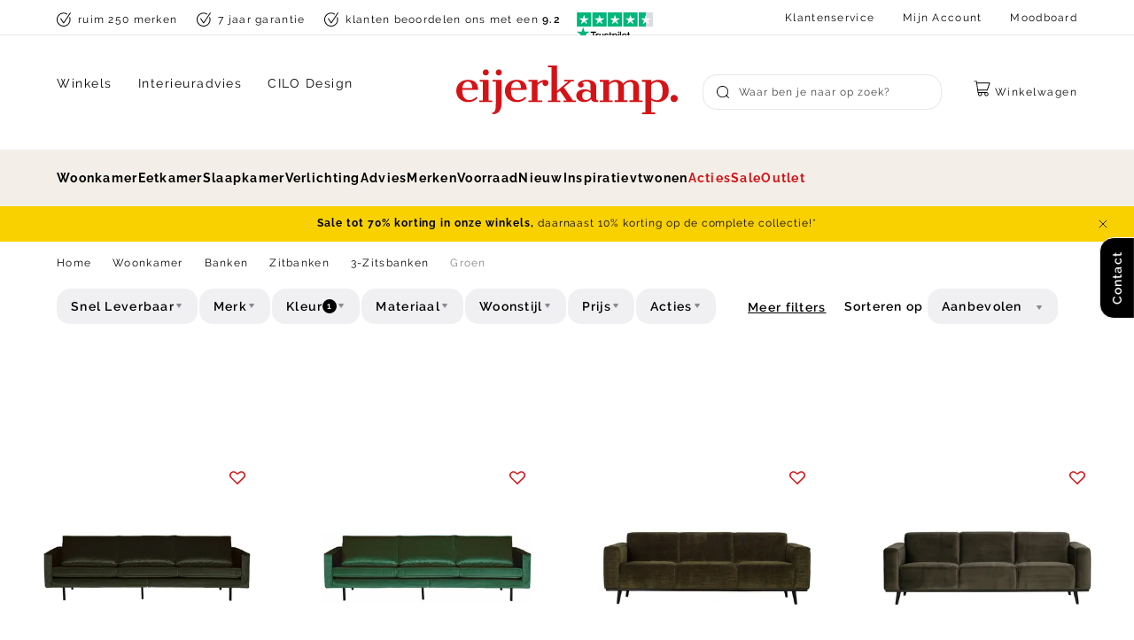

--- FILE ---
content_type: text/html; charset=utf-8
request_url: https://www.eijerkamp.nl/woonkamer/banken/zitbanken/3-zitsbanken/groen/
body_size: 52971
content:
<!doctype html>
<html data-n-head-ssr lang="nl" data-n-head="%7B%22lang%22:%7B%22ssr%22:%22nl%22%7D%7D">
  <head >
    <meta data-n-head="ssr" charset="utf-8"><meta data-n-head="ssr" name="viewport" content="width=device-width, initial-scale=1"><meta data-n-head="ssr" name="msapplication-TileColor" content="#ffffff"><meta data-n-head="ssr" name="theme-color" content="#ffffff"><meta data-n-head="ssr" data-hid="description" name="description" content=""><meta data-n-head="ssr" data-hid="robots" name="robots" content="noindex,follow"><title>Groen | Eijerkamp</title><link data-n-head="ssr" rel="apple-touch-icon" sizes="180x180" href="/apple-touch-icon.png"><link data-n-head="ssr" rel="icon" type="image/png" sizes="32x32" href="/favicon-32x32.png"><link data-n-head="ssr" rel="icon" type="image/png" sizes="16x16" href="/favicon-16x16.png"><link data-n-head="ssr" rel="manifest" href="/site.webmanifest"><link data-n-head="ssr" rel="mask-icon" type="image/x-icon" href="/safari-pinned-tab.svg" color="#d51317"><link data-n-head="ssr" rel="preconnect" href="https://eij.xcdn.nl/"><link data-n-head="ssr" rel="canonical" href="https://www.eijerkamp.nl/woonkamer/banken/zitbanken/3-zitsbanken/groen/"><script data-n-head="ssr" src="https://connect.getflowbox.com/flowbox.js" async defer></script><script data-n-head="ssr" data-hid="gtm-script">if(!window._gtm_init){window._gtm_init=1;(function(w,n,d,m,e,p){w[d]=(w[d]==1||n[d]=='yes'||n[d]==1||n[m]==1||(w[e]&&w[e][p]&&w[e][p]()))?1:0})(window,navigator,'doNotTrack','msDoNotTrack','external','msTrackingProtectionEnabled');(function(w,d,s,l,x,y){w[x]={};w._gtm_inject=function(i){if(w.doNotTrack||w[x][i])return;w[x][i]=1;w[l]=w[l]||[];w[l].push({'gtm.start':new Date().getTime(),event:'gtm.js'});var f=d.getElementsByTagName(s)[0],j=d.createElement(s);j.async=true;j.src='https://sst.eijerkamp.nl/gtm.js?id='+i;f.parentNode.insertBefore(j,f);}})(window,document,'script','dataLayer','_gtm_ids','_gtm_inject')}</script><script data-n-head="ssr" type="application/ld+json">{"@context":"https://schema.org","@type":"Organization","address":{"@type":"PostalAddress","addressLocality":"Zutphen, Nederland","postalCode":"7202 BP","streetAddress":"Gerritsenweg 11"},"url":"https://www.eijerkamp.nl/","name":"Eijerkamp","logo":"https://www.eijerkamp.nl/images/eijerkamp.svg","contactPoint":[{"@type":"ContactPoint","telephone":"+31575583600","contactType":"customer service"}],"aggregateRating":{"@type":"AggregateRating","ratingValue":4.6,"reviewCount":13736},"sameAs":["https://www.instagram.com/eijerkamp/","https://nl.pinterest.com/eijerkamp/","https://twitter.com/eijerkamp","https://www.facebook.com/eijerkamp"]}</script><script data-n-head="ssr" type="application/ld+json">{"@context":"https://schema.org","@type":"BreadcrumbList","itemListElement":[{"@type":"ListItem","position":1,"name":"Home","item":"https://www.eijerkamp.nl/"},{"@type":"ListItem","position":2,"name":"Woonkamer","item":"https://www.eijerkamp.nl/woonkamer/"},{"@type":"ListItem","position":3,"name":"Banken","item":"https://www.eijerkamp.nl/woonkamer/banken/"},{"@type":"ListItem","position":4,"name":"Zitbanken","item":"https://www.eijerkamp.nl/woonkamer/banken/zitbanken/"},{"@type":"ListItem","position":5,"name":"3-Zitsbanken","item":"https://www.eijerkamp.nl/woonkamer/banken/zitbanken/3-zitsbanken/"}]}</script><link rel="preload" href="/_nuxt/751dee4.modern.js" as="script"><link rel="preload" href="/_nuxt/c219e23.modern.js" as="script"><link rel="preload" href="/_nuxt/5dcbce5.modern.js" as="script"><link rel="preload" href="/_nuxt/96a49d6.modern.js" as="script"><link rel="preload" href="/_nuxt/6830634.modern.js" as="script"><link rel="preload" href="/_nuxt/49ce662.modern.js" as="script"><style data-vue-ssr-id="3cd6d93a:0 2901aeae:0 3a330d9a:0 72f9600a:0 28af1cc0:0 e39bb8f6:0 ce031a8a:0 7ca557cb:0 044310f9:0 1f88c021:0 57b2d3f6:0 3c90c4e8:0 1e0ebc84:0 f6b1c444:0 42fbf89e:0 61ca9685:0 5e635951:0 7e96b7d8:0 f0e76182:0 ad4c0bce:0 3068f0b2:0 3bb7800e:0 40117039:0 16db95f9:0 f59b62b2:0 d55ddb0c:0">:root{--color-brand-1:#d51317;--color-brand-cta:#08b826;--color-brand-black:#000;--color-brand-white:#fff;--color-gray-400:#404040;--color-gray-300:grey;--color-gray-200:#bfbfbf;--color-gray-100:#d9d9d9;--color-gray-50:#e6e6e6;--color-gray-25:#f6f6f6;--color-gold-200:#d9c9ad;--color-gold-100:#e3d7c1;--color-gold-50:#ede4d5;--color-gold-25:#f3efe8;--color-amethyst-300:#666370;--color-amethyst-200:#8c8a94;--color-amethyst-100:#b2b1b7;--color-amethyst-50:#e8e8ea;--color-amethyst-25:#f0eff1;--color-green-200:#2b9720;--color-green-100:#60b158;--color-green-50:#cae5c7;--color-orange-200:#fbb13c;--color-orange-100:#fcc46d;--color-orange-50:#feebce;--color-red-200:#df2727;--color-red-100:#ef9393;--color-red-50:#f7c9c9;--color-yellow-200:#ffe381;--color-yellow-100:#ffeaa0;--color-yellow-50:#fff8df;--color-default:var(--color-brand-black);--color-default-dark:var(--color-amethyst-400);--color-default-mid:var(--color-amethyst-100);--color-default-light:var(--color-brand-white);--color-shopflow:var(--color-brand-cta);--color-success:#13d649;--color-free:#00b326;--color-background-1:var(--color-gold-25);--color-background-2:var(--color-default-light);--color-border-1:var(--color-amethyst-50);--color-input-border-1:var(--color-amethyst-100);--color-placeholder:var(--color-amethyst-200);--color-button-1:var(--color-default-light);--color-button-2:var(--color-brand-black);--color-button-3:var(--color-shopflow);--color-button-4:var(--color-gold-25);--color-button-text-1:var(--color-default-light);--color-disabled-1:var(--color-gold-25);--color-font-1:var(--color-default);--color-heading-1:var(--color-default);--color-link-1:var(--color-default);--color-invalid:var(--color-brand-1);--color-valid:var(--color-success);--color-input-active:var(--color-brand-black);--color-background-button-tertiary:var(--color-amethyst-25)}:root{--max-width:90vw;--max-width-plus:76vw;--max-width-plus-content:60vw;--button-height:4rem;--input-height:4rem;--default-spacing:3.2rem;--z-index-modal:90;--z-index-panel:50;--z-index-backdrop:49;--z-index-header:20;--z-index-footer:10;--z-index-main:auto;--max-width-pdp:144rem}@font-face{font-display:swap;font-family:Spectral;font-style:italic;font-weight:400;src:url(/fonts/spectral-400-italic.woff2) format("woff2")}@font-face{font-display:swap;font-family:Cantata One;font-style:normal;font-weight:400;src:url(/fonts/cantata-one-400.woff2) format("woff2")}@font-face{font-display:swap;font-family:Raleway;font-style:normal;font-weight:400;src:url(/fonts/raleway-400.woff2) format("woff2")}@font-face{font-display:swap;font-family:Raleway;font-style:normal;font-weight:600;src:url(/fonts/raleway-600.woff2) format("woff2")}@font-face{font-display:swap;font-family:Raleway;font-style:normal;font-weight:700;src:url(/fonts/raleway-700.woff2) format("woff2")}@font-face{font-display:swap;font-family:Rollerscript Smooth;font-style:normal;font-weight:400;src:url(/fonts/rollerscript_smooth-400.woff2) format("woff2")}.font-italic{font-family:Spectral,serif;font-style:italic}*,:after,:before{box-sizing:border-box;margin:0}html{-moz-osx-font-smoothing:grayscale;-webkit-font-smoothing:antialiased;background:var(--color-background-default);color:var(--color-default);font-family:Raleway,sans-serif;font-size:62.5%;font-weight:400;height:100%;letter-spacing:.05em;line-height:2;text-rendering:auto;-webkit-text-size-adjust:100%;text-size-adjust:100%;overflow-x:hidden;width:100%}body{display:flex;flex-direction:column;font-size:1.6rem;letter-spacing:.08em;margin:0;min-height:100%;min-width:32rem;padding:0;position:relative;width:100vw}address,p{margin:0 0 var(--default-spacing) 0}.link,a,button{background:#0000;border:0;color:inherit;cursor:pointer;font:inherit;letter-spacing:inherit;padding:0;text-align:inherit;-webkit-text-decoration:underline;text-decoration:underline}.link:focus,.link:hover,a:focus,a:focus .link,a:hover,a:hover .link,button:focus,button:focus .link,button:hover,button:hover .link{-webkit-text-decoration:none;text-decoration:none}b,strong{color:var(--color-default-darkest);font-weight:600}img{display:block;height:auto;width:auto}blockquote,cite,q{quotes:"“" "”" "‘" "’"}blockquote:before,cite:before,q:before{content:open-quote}blockquote:after,cite:after,q:after{content:close-quote}small{font-size:70%}address{font-style:normal}figure{margin:0 0 3rem}pre{max-width:100%;overflow:scroll}hr{background:var(--color-brand-black);border:0;height:1px;margin:3rem 0}ins{color:var(--color-default-darkest);font-weight:600}del,ins{-webkit-text-decoration:none;text-decoration:none}del{color:var(--color-brand-1);position:relative}del:after{background:currentcolor;content:"";height:.1rem;inset:0 -.2rem 0 -.2rem;margin:auto;position:absolute}iframe{border:0;margin:0 0 var(--default-spacing) 0;overflow:auto hidden;width:100%}.content{font-size:1.3rem;line-height:2.07}.content--small{font-size:1.2rem;line-height:1.58}.content--large{font-size:1.5rem;line-height:2}.heading,h1,h2,h3,h4,h5,h6{display:block;font-family:Cantata One,serif;font-weight:400;letter-spacing:-.03em;line-height:1.1;margin-bottom:1.6rem;-webkit-text-decoration:none;text-decoration:none;text-wrap:balance}.heading--xl,.heading-2xl{font-size:7.2rem;margin-bottom:3.2rem}.heading--xl.heading--sans,.heading-2xl.heading--sans{font-size:6.4rem}@media(min-width:64em){.heading--xl.heading--sans:not(.heading--mobile),.heading-2xl.heading--sans:not(.heading--mobile){font-size:7.5rem}}.heading--1,.heading-xl,h1{font-size:5.6rem}.heading--1.heading--sans,.heading-xl.heading--sans,h1.heading--sans{font-size:4rem}@media(min-width:64em){.heading--1.heading--sans:not(.heading--mobile),.heading-xl.heading--sans:not(.heading--mobile),h1.heading--sans:not(.heading--mobile){font-size:5.6rem}}.heading--2,.heading-lg,h2{font-size:4rem}.heading--2.heading--sans,.heading-lg.heading--sans,h2.heading--sans{font-size:3.2rem}@media(min-width:64em){.heading--2.heading--sans:not(.heading--mobile),.heading-lg.heading--sans:not(.heading--mobile),h2.heading--sans:not(.heading--mobile){font-size:4rem}}.heading--3,.heading-md,h3{font-size:3.2rem}.heading--3.heading--sans,.heading-md.heading--sans,h3.heading--sans{font-size:2.4rem}@media(min-width:64em){.heading--3.heading--sans:not(.heading--mobile),.heading-md.heading--sans:not(.heading--mobile),h3.heading--sans:not(.heading--mobile){font-size:3.2rem}}.heading--4,.heading-s,h4{font-size:2.4rem}.heading--5,.heading-xs,h5{font-size:2rem}.heading--sans{font-family:Raleway,sans-serif;letter-spacing:.08em;line-height:2}.heading--sans.heading--5{font-size:1.6rem;font-weight:700}.container-pdp .content-type .bzfy-feed-banner__tagline,.container-pdp .content-type .heading,.container-pdp .content-type .heading--1,.container-pdp .content-type .heading--2,.container-pdp .content-type .heading--3,.container-pdp .content-type .heading--4,.container-pdp .content-type .heading--5,.container-pdp .content-type h1,.container-pdp .content-type h2,.container-pdp .content-type h3,.container-pdp .content-type h4,.container-pdp .content-type h5,.container-pdp .content-types .bzfy-feed-banner__tagline,.container-pdp .content-types .heading,.container-pdp .content-types .heading--1,.container-pdp .content-types .heading--2,.container-pdp .content-types .heading--3,.container-pdp .content-types .heading--4,.container-pdp .content-types .heading--5,.container-pdp .content-types h1,.container-pdp .content-types h2,.container-pdp .content-types h3,.container-pdp .content-types h4,.container-pdp .content-types h5,.home__content-types .content-type .bzfy-feed-banner__tagline,.home__content-types .content-type .heading,.home__content-types .content-type .heading--1,.home__content-types .content-type .heading--2,.home__content-types .content-type .heading--3,.home__content-types .content-type .heading--4,.home__content-types .content-type .heading--5,.home__content-types .content-type h1,.home__content-types .content-type h2,.home__content-types .content-type h3,.home__content-types .content-type h4,.home__content-types .content-type h5,.home__content-types .content-types .bzfy-feed-banner__tagline,.home__content-types .content-types .heading,.home__content-types .content-types .heading--1,.home__content-types .content-types .heading--2,.home__content-types .content-types .heading--3,.home__content-types .content-types .heading--4,.home__content-types .content-types .heading--5,.home__content-types .content-types h1,.home__content-types .content-types h2,.home__content-types .content-types h3,.home__content-types .content-types h4,.home__content-types .content-types h5,.page-full-width__content-types .content-type .bzfy-feed-banner__tagline,.page-full-width__content-types .content-type .heading,.page-full-width__content-types .content-type .heading--1,.page-full-width__content-types .content-type .heading--2,.page-full-width__content-types .content-type .heading--3,.page-full-width__content-types .content-type .heading--4,.page-full-width__content-types .content-type .heading--5,.page-full-width__content-types .content-type h1,.page-full-width__content-types .content-type h2,.page-full-width__content-types .content-type h3,.page-full-width__content-types .content-type h4,.page-full-width__content-types .content-type h5,.page-full-width__content-types .content-types .bzfy-feed-banner__tagline,.page-full-width__content-types .content-types .heading,.page-full-width__content-types .content-types .heading--1,.page-full-width__content-types .content-types .heading--2,.page-full-width__content-types .content-types .heading--3,.page-full-width__content-types .content-types .heading--4,.page-full-width__content-types .content-types .heading--5,.page-full-width__content-types .content-types h1,.page-full-width__content-types .content-types h2,.page-full-width__content-types .content-types h3,.page-full-width__content-types .content-types h4,.page-full-width__content-types .content-types h5,.plp__content-types .content-type .bzfy-feed-banner__tagline,.plp__content-types .content-type .heading,.plp__content-types .content-type .heading--1,.plp__content-types .content-type .heading--2,.plp__content-types .content-type .heading--3,.plp__content-types .content-type .heading--4,.plp__content-types .content-type .heading--5,.plp__content-types .content-type h1,.plp__content-types .content-type h2,.plp__content-types .content-type h3,.plp__content-types .content-type h4,.plp__content-types .content-type h5,.plp__content-types .content-types .bzfy-feed-banner__tagline,.plp__content-types .content-types .heading,.plp__content-types .content-types .heading--1,.plp__content-types .content-types .heading--2,.plp__content-types .content-types .heading--3,.plp__content-types .content-types .heading--4,.plp__content-types .content-types .heading--5,.plp__content-types .content-types h1,.plp__content-types .content-types h2,.plp__content-types .content-types h3,.plp__content-types .content-types h4,.plp__content-types .content-types h5{display:flex;flex-direction:column;gap:.1rem;letter-spacing:-.02em;line-height:1.2;margin-bottom:2.4rem}.container-pdp .content-type .bzfy-feed-banner__tagline .heading-rule,.container-pdp .content-type .heading .heading-rule,.container-pdp .content-type .heading--1 .heading-rule,.container-pdp .content-type .heading--2 .heading-rule,.container-pdp .content-type .heading--3 .heading-rule,.container-pdp .content-type .heading--4 .heading-rule,.container-pdp .content-type .heading--5 .heading-rule,.container-pdp .content-type h1 .heading-rule,.container-pdp .content-type h2 .heading-rule,.container-pdp .content-type h3 .heading-rule,.container-pdp .content-type h4 .heading-rule,.container-pdp .content-type h5 .heading-rule,.container-pdp .content-types .bzfy-feed-banner__tagline .heading-rule,.container-pdp .content-types .heading .heading-rule,.container-pdp .content-types .heading--1 .heading-rule,.container-pdp .content-types .heading--2 .heading-rule,.container-pdp .content-types .heading--3 .heading-rule,.container-pdp .content-types .heading--4 .heading-rule,.container-pdp .content-types .heading--5 .heading-rule,.container-pdp .content-types h1 .heading-rule,.container-pdp .content-types h2 .heading-rule,.container-pdp .content-types h3 .heading-rule,.container-pdp .content-types h4 .heading-rule,.container-pdp .content-types h5 .heading-rule,.home__content-types .content-type .bzfy-feed-banner__tagline .heading-rule,.home__content-types .content-type .heading .heading-rule,.home__content-types .content-type .heading--1 .heading-rule,.home__content-types .content-type .heading--2 .heading-rule,.home__content-types .content-type .heading--3 .heading-rule,.home__content-types .content-type .heading--4 .heading-rule,.home__content-types .content-type .heading--5 .heading-rule,.home__content-types .content-type h1 .heading-rule,.home__content-types .content-type h2 .heading-rule,.home__content-types .content-type h3 .heading-rule,.home__content-types .content-type h4 .heading-rule,.home__content-types .content-type h5 .heading-rule,.home__content-types .content-types .bzfy-feed-banner__tagline .heading-rule,.home__content-types .content-types .heading .heading-rule,.home__content-types .content-types .heading--1 .heading-rule,.home__content-types .content-types .heading--2 .heading-rule,.home__content-types .content-types .heading--3 .heading-rule,.home__content-types .content-types .heading--4 .heading-rule,.home__content-types .content-types .heading--5 .heading-rule,.home__content-types .content-types h1 .heading-rule,.home__content-types .content-types h2 .heading-rule,.home__content-types .content-types h3 .heading-rule,.home__content-types .content-types h4 .heading-rule,.home__content-types .content-types h5 .heading-rule,.page-full-width__content-types .content-type .bzfy-feed-banner__tagline .heading-rule,.page-full-width__content-types .content-type .heading .heading-rule,.page-full-width__content-types .content-type .heading--1 .heading-rule,.page-full-width__content-types .content-type .heading--2 .heading-rule,.page-full-width__content-types .content-type .heading--3 .heading-rule,.page-full-width__content-types .content-type .heading--4 .heading-rule,.page-full-width__content-types .content-type .heading--5 .heading-rule,.page-full-width__content-types .content-type h1 .heading-rule,.page-full-width__content-types .content-type h2 .heading-rule,.page-full-width__content-types .content-type h3 .heading-rule,.page-full-width__content-types .content-type h4 .heading-rule,.page-full-width__content-types .content-type h5 .heading-rule,.page-full-width__content-types .content-types .bzfy-feed-banner__tagline .heading-rule,.page-full-width__content-types .content-types .heading .heading-rule,.page-full-width__content-types .content-types .heading--1 .heading-rule,.page-full-width__content-types .content-types .heading--2 .heading-rule,.page-full-width__content-types .content-types .heading--3 .heading-rule,.page-full-width__content-types .content-types .heading--4 .heading-rule,.page-full-width__content-types .content-types .heading--5 .heading-rule,.page-full-width__content-types .content-types h1 .heading-rule,.page-full-width__content-types .content-types h2 .heading-rule,.page-full-width__content-types .content-types h3 .heading-rule,.page-full-width__content-types .content-types h4 .heading-rule,.page-full-width__content-types .content-types h5 .heading-rule,.plp__content-types .content-type .bzfy-feed-banner__tagline .heading-rule,.plp__content-types .content-type .heading .heading-rule,.plp__content-types .content-type .heading--1 .heading-rule,.plp__content-types .content-type .heading--2 .heading-rule,.plp__content-types .content-type .heading--3 .heading-rule,.plp__content-types .content-type .heading--4 .heading-rule,.plp__content-types .content-type .heading--5 .heading-rule,.plp__content-types .content-type h1 .heading-rule,.plp__content-types .content-type h2 .heading-rule,.plp__content-types .content-type h3 .heading-rule,.plp__content-types .content-type h4 .heading-rule,.plp__content-types .content-type h5 .heading-rule,.plp__content-types .content-types .bzfy-feed-banner__tagline .heading-rule,.plp__content-types .content-types .heading .heading-rule,.plp__content-types .content-types .heading--1 .heading-rule,.plp__content-types .content-types .heading--2 .heading-rule,.plp__content-types .content-types .heading--3 .heading-rule,.plp__content-types .content-types .heading--4 .heading-rule,.plp__content-types .content-types .heading--5 .heading-rule,.plp__content-types .content-types h1 .heading-rule,.plp__content-types .content-types h2 .heading-rule,.plp__content-types .content-types h3 .heading-rule,.plp__content-types .content-types h4 .heading-rule,.plp__content-types .content-types h5 .heading-rule{font-size:3.2rem}@media(min-width:80em){.container-pdp .content-type .bzfy-feed-banner__tagline .heading-rule,.container-pdp .content-type .heading .heading-rule,.container-pdp .content-type .heading--1 .heading-rule,.container-pdp .content-type .heading--2 .heading-rule,.container-pdp .content-type .heading--3 .heading-rule,.container-pdp .content-type .heading--4 .heading-rule,.container-pdp .content-type .heading--5 .heading-rule,.container-pdp .content-type h1 .heading-rule,.container-pdp .content-type h2 .heading-rule,.container-pdp .content-type h3 .heading-rule,.container-pdp .content-type h4 .heading-rule,.container-pdp .content-type h5 .heading-rule,.container-pdp .content-types .bzfy-feed-banner__tagline .heading-rule,.container-pdp .content-types .heading .heading-rule,.container-pdp .content-types .heading--1 .heading-rule,.container-pdp .content-types .heading--2 .heading-rule,.container-pdp .content-types .heading--3 .heading-rule,.container-pdp .content-types .heading--4 .heading-rule,.container-pdp .content-types .heading--5 .heading-rule,.container-pdp .content-types h1 .heading-rule,.container-pdp .content-types h2 .heading-rule,.container-pdp .content-types h3 .heading-rule,.container-pdp .content-types h4 .heading-rule,.container-pdp .content-types h5 .heading-rule,.home__content-types .content-type .bzfy-feed-banner__tagline .heading-rule,.home__content-types .content-type .heading .heading-rule,.home__content-types .content-type .heading--1 .heading-rule,.home__content-types .content-type .heading--2 .heading-rule,.home__content-types .content-type .heading--3 .heading-rule,.home__content-types .content-type .heading--4 .heading-rule,.home__content-types .content-type .heading--5 .heading-rule,.home__content-types .content-type h1 .heading-rule,.home__content-types .content-type h2 .heading-rule,.home__content-types .content-type h3 .heading-rule,.home__content-types .content-type h4 .heading-rule,.home__content-types .content-type h5 .heading-rule,.home__content-types .content-types .bzfy-feed-banner__tagline .heading-rule,.home__content-types .content-types .heading .heading-rule,.home__content-types .content-types .heading--1 .heading-rule,.home__content-types .content-types .heading--2 .heading-rule,.home__content-types .content-types .heading--3 .heading-rule,.home__content-types .content-types .heading--4 .heading-rule,.home__content-types .content-types .heading--5 .heading-rule,.home__content-types .content-types h1 .heading-rule,.home__content-types .content-types h2 .heading-rule,.home__content-types .content-types h3 .heading-rule,.home__content-types .content-types h4 .heading-rule,.home__content-types .content-types h5 .heading-rule,.page-full-width__content-types .content-type .bzfy-feed-banner__tagline .heading-rule,.page-full-width__content-types .content-type .heading .heading-rule,.page-full-width__content-types .content-type .heading--1 .heading-rule,.page-full-width__content-types .content-type .heading--2 .heading-rule,.page-full-width__content-types .content-type .heading--3 .heading-rule,.page-full-width__content-types .content-type .heading--4 .heading-rule,.page-full-width__content-types .content-type .heading--5 .heading-rule,.page-full-width__content-types .content-type h1 .heading-rule,.page-full-width__content-types .content-type h2 .heading-rule,.page-full-width__content-types .content-type h3 .heading-rule,.page-full-width__content-types .content-type h4 .heading-rule,.page-full-width__content-types .content-type h5 .heading-rule,.page-full-width__content-types .content-types .bzfy-feed-banner__tagline .heading-rule,.page-full-width__content-types .content-types .heading .heading-rule,.page-full-width__content-types .content-types .heading--1 .heading-rule,.page-full-width__content-types .content-types .heading--2 .heading-rule,.page-full-width__content-types .content-types .heading--3 .heading-rule,.page-full-width__content-types .content-types .heading--4 .heading-rule,.page-full-width__content-types .content-types .heading--5 .heading-rule,.page-full-width__content-types .content-types h1 .heading-rule,.page-full-width__content-types .content-types h2 .heading-rule,.page-full-width__content-types .content-types h3 .heading-rule,.page-full-width__content-types .content-types h4 .heading-rule,.page-full-width__content-types .content-types h5 .heading-rule,.plp__content-types .content-type .bzfy-feed-banner__tagline .heading-rule,.plp__content-types .content-type .heading .heading-rule,.plp__content-types .content-type .heading--1 .heading-rule,.plp__content-types .content-type .heading--2 .heading-rule,.plp__content-types .content-type .heading--3 .heading-rule,.plp__content-types .content-type .heading--4 .heading-rule,.plp__content-types .content-type .heading--5 .heading-rule,.plp__content-types .content-type h1 .heading-rule,.plp__content-types .content-type h2 .heading-rule,.plp__content-types .content-type h3 .heading-rule,.plp__content-types .content-type h4 .heading-rule,.plp__content-types .content-type h5 .heading-rule,.plp__content-types .content-types .bzfy-feed-banner__tagline .heading-rule,.plp__content-types .content-types .heading .heading-rule,.plp__content-types .content-types .heading--1 .heading-rule,.plp__content-types .content-types .heading--2 .heading-rule,.plp__content-types .content-types .heading--3 .heading-rule,.plp__content-types .content-types .heading--4 .heading-rule,.plp__content-types .content-types .heading--5 .heading-rule,.plp__content-types .content-types h1 .heading-rule,.plp__content-types .content-types h2 .heading-rule,.plp__content-types .content-types h3 .heading-rule,.plp__content-types .content-types h4 .heading-rule,.plp__content-types .content-types h5 .heading-rule{font-size:4rem}}.container-pdp .content-type .bzfy-feed-banner__tagline,.container-pdp .content-types .bzfy-feed-banner__tagline,.home__content-types .content-type .bzfy-feed-banner__tagline,.home__content-types .content-types .bzfy-feed-banner__tagline,.page-full-width__content-types .content-type .bzfy-feed-banner__tagline,.page-full-width__content-types .content-types .bzfy-feed-banner__tagline,.plp__content-types .content-type .bzfy-feed-banner__tagline,.plp__content-types .content-types .bzfy-feed-banner__tagline{font-family:Cantata One,serif;font-size:3.2rem!important;font-weight:400!important}.container-pdp .content-type .heading--sans.heading--5,.container-pdp .content-type .heading--sans.heading--5 .heading-rule,.container-pdp .content-types .heading--sans.heading--5,.container-pdp .content-types .heading--sans.heading--5 .heading-rule,.home__content-types .content-type .heading--sans.heading--5,.home__content-types .content-type .heading--sans.heading--5 .heading-rule,.home__content-types .content-types .heading--sans.heading--5,.home__content-types .content-types .heading--sans.heading--5 .heading-rule,.page-full-width__content-types .content-type .heading--sans.heading--5,.page-full-width__content-types .content-type .heading--sans.heading--5 .heading-rule,.page-full-width__content-types .content-types .heading--sans.heading--5,.page-full-width__content-types .content-types .heading--sans.heading--5 .heading-rule,.plp__content-types .content-type .heading--sans.heading--5,.plp__content-types .content-type .heading--sans.heading--5 .heading-rule,.plp__content-types .content-types .heading--sans.heading--5,.plp__content-types .content-types .heading--sans.heading--5 .heading-rule{font-size:1.6rem;font-weight:700;letter-spacing:.08em}.container-pdp .content-type .heading--sans.heading--5 .heading-rule,.container-pdp .content-types .heading--sans.heading--5 .heading-rule,.home__content-types .content-type .heading--sans.heading--5 .heading-rule,.home__content-types .content-types .heading--sans.heading--5 .heading-rule,.page-full-width__content-types .content-type .heading--sans.heading--5 .heading-rule,.page-full-width__content-types .content-types .heading--sans.heading--5 .heading-rule,.plp__content-types .content-type .heading--sans.heading--5 .heading-rule,.plp__content-types .content-types .heading--sans.heading--5 .heading-rule{font-size:2rem}@media(min-width:48em){.container-pdp .content-type .heading--special,.container-pdp .content-types .heading--special,.home__content-types .content-type .heading--special,.home__content-types .content-types .heading--special,.page-full-width__content-types .content-type .heading--special,.page-full-width__content-types .content-types .heading--special,.plp__content-types .content-type .heading--special,.plp__content-types .content-types .heading--special{display:block}}.container-pdp .content-type .heading--special .heading-rule,.container-pdp .content-types .heading--special .heading-rule,.home__content-types .content-type .heading--special .heading-rule,.home__content-types .content-types .heading--special .heading-rule,.page-full-width__content-types .content-type .heading--special .heading-rule,.page-full-width__content-types .content-types .heading--special .heading-rule,.plp__content-types .content-type .heading--special .heading-rule,.plp__content-types .content-types .heading--special .heading-rule{font-size:2.8rem}.container-pdp .content-type .heading--special:not(.heading-rule--serif),.container-pdp .content-types .heading--special:not(.heading-rule--serif),.home__content-types .content-type .heading--special:not(.heading-rule--serif),.home__content-types .content-types .heading--special:not(.heading-rule--serif),.page-full-width__content-types .content-type .heading--special:not(.heading-rule--serif),.page-full-width__content-types .content-types .heading--special:not(.heading-rule--serif),.plp__content-types .content-type .heading--special:not(.heading-rule--serif),.plp__content-types .content-types .heading--special:not(.heading-rule--serif){font-size:2.4rem}.heading-rule--serif{font-family:Spectral,serif;font-style:italic;font-weight:400;letter-spacing:-.02em;line-height:1;text-transform:none}.reset-headings h2,.reset-headings h3,.reset-headings h4,.reset-headings h5,.reset-headings h6{font-size:2.4rem;margin-bottom:1.6rem}ol,ul{list-style:none;margin:0;padding:0}ol:not([class]),ul:not([class]){margin-bottom:var(--default-spacing)}ol:not([class])>:not([class]),ul:not([class])>:not([class]){padding-left:2rem;position:relative}ol:not([class])>:not([class]):before,ul:not([class])>:not([class]):before{color:var(--color-brand-black);content:"";display:block;font-weight:700;left:0;position:absolute;top:1.2rem}ol:not([class])>:not([class]):before{content:counter(ol);top:auto}ol:not([class]){counter-reset:ol}ol:not([class])>:not([class]){counter-increment:ol}ul:not([class])>:not([class]):before{background:currentcolor;border:.1rem solid;border-radius:50%;content:"";flex:0 0 .7rem;height:.7rem;width:.7rem}dt{color:var(--color-default-dark);font-weight:600}dd{color:var(--color-default-darkest);margin-left:0}.list-inline,.list-justified{display:flex;flex-wrap:wrap}.list-justified{align-items:center;justify-content:space-between}table{border-collapse:collapse;border-spacing:0;font:inherit;margin:0 0 2rem;width:100%}table table{margin-bottom:0}td,th{padding:0;vertical-align:top}th{text-align:inherit}.table-justified td:last-child,.table-justified th:last-child{text-align:right}.table-scrollable{-webkit-overflow-scrolling:touch;overflow-x:scroll;position:relative;white-space:nowrap}svg{fill:currentcolor}.icon{display:inline-block;height:1.5rem;vertical-align:middle;width:1.5rem}.icon-arrow--bottom,.icon-arrow--down{transform:rotate(90deg)}.icon-arrow--top,.icon-arrow--up{transform:rotate(-90deg)}.icon-arrow--left{transform:rotate(-180deg)}.icon-ideal{fill:var(--color-default-darkest)}.button{--icon-height:0.8rem;--icon-width:0.8rem;align-items:center;background:var(--color-brand-white);border:1px solid var(--color-brand-white);border-radius:1.6rem;bottom:0;box-shadow:0 1px 0 0 #00000026;color:var(--color-button-2);cursor:pointer;display:inline-flex;flex-direction:row;font-family:Raleway,sans-serif;font-size:1.4rem;font-weight:600;height:4rem;justify-content:flex-start;letter-spacing:.08em;line-height:normal;margin-bottom:.2rem;outline:none;padding:0 1.6rem;position:relative;-webkit-text-decoration:none;text-decoration:none;transition:bottom .1s cubic-bezier(.12,0,.39,0);white-space:nowrap;z-index:1}.button:disabled{cursor:not-allowed;opacity:.3}.button.is-disabled{display:none}.button:not(:disabled):active,.button:not(:disabled):focus,.button:not(:disabled):hover{bottom:-.2rem;-webkit-text-decoration:none;text-decoration:none}.button span{display:block;flex-direction:column;margin-right:calc(var(--default-spacing)/2);position:relative;z-index:2}.button span:first-letter{text-transform:uppercase}.button span small{font-size:1.2rem;font-weight:400}.button span:only-child{flex:1 0 auto;margin:0}.button .icon{flex:0 0 auto;height:var(--icon-height);margin:auto;width:var(--icon-width)}.button .icon--left{margin:0 1.6rem 0 0}.button .icon--right{margin:0 0 0 auto}.button:before{background:var(--color-default-light) radial-gradient(circle,#0000 1%,var(--color-default-light) 1%) center/15000%;border-radius:1.6rem;content:"";display:block;height:100%;left:0;opacity:0;position:absolute;top:0;transition:opacity 0s linear 0s,background 0s linear 0s;width:100%;z-index:-1}.button:hover:before{opacity:1;transition:background .8s,opacity 0s linear .1s}.button:hover:after{z-index:-2}.button:active:before{background-color:var(--color-gold-25);background-size:100%;-webkit-text-decoration:none;text-decoration:none;transition:background 0s}.button--full{width:100%}.button--center{justify-content:center;text-align:center}.button--center .icon{margin:0;position:absolute}.button--center .icon--left{left:1.5rem}.button--center .icon--right{right:1.5rem}.button--small{padding:.5rem 1.5rem}.button--ghost{border-color:var(--color-brand-black)}.button--cta{background:var(--color-button-2);border-color:var(--color-button-2);color:var(--color-button-text-1)}.button--cta:before{background:var(--color-button-2) radial-gradient(circle,#0000 1%,var(--color-button-2) 1%) center/15000%;border-radius:1.6rem;content:"";display:block;height:100%;left:0;opacity:0;position:absolute;top:0;transition:opacity 0s linear 0s,background 0s linear 0s;width:100%;z-index:-1}.button--cta:hover:before{opacity:1;transition:background .8s,opacity 0s linear .1s}.button--cta:hover:after{z-index:-2}.button--cta:active:before{background-color:#3c3c3c;background-size:100%;-webkit-text-decoration:none;text-decoration:none;transition:background 0s}.button--cta .icon{fill:var(--color-brand-white)}.button--mid,.button--tag,.button--tertiar{background:var(--color-button-4);border-color:var(--color-button-4);color:var(--color-default)}.button--mid:before,.button--tag:before,.button--tertiar:before{background:var(--color-gold-25) radial-gradient(circle,#0000 1%,var(--color-gold-25) 1%) center/15000%;border-radius:1.6rem;content:"";display:block;height:100%;left:0;opacity:0;position:absolute;top:0;transition:opacity 0s linear 0s,background 0s linear 0s;width:100%;z-index:-1}.button--mid:hover:before,.button--tag:hover:before,.button--tertiar:hover:before{opacity:1;transition:background .8s,opacity 0s linear .1s}.button--mid:hover:after,.button--tag:hover:after,.button--tertiar:hover:after{z-index:-2}.button--mid:active:before,.button--tag:active:before,.button--tertiar:active:before{background-color:var(--color-default-light);background-size:100%;-webkit-text-decoration:none;text-decoration:none;transition:background 0s}.button--shop-flow{background:var(--color-button-3);border-color:var(--color-button-3);color:var(--color-button-text-1)}.button--shop-flow:before{background:var(--color-button-3) radial-gradient(circle,#0000 1%,var(--color-button-3) 1%) center/15000%;border-radius:1.6rem;content:"";display:block;height:100%;left:0;opacity:0;position:absolute;top:0;transition:opacity 0s linear 0s,background 0s linear 0s;width:100%;z-index:-1}.button--shop-flow:hover:before{opacity:1;transition:background .8s,opacity 0s linear .1s}.button--shop-flow:hover:after{z-index:-2}.button--shop-flow:active:before{background-color:#ffffff40;background-size:100%;-webkit-text-decoration:none;text-decoration:none;transition:background 0s}.button--white{background:var(--color-default-light);border-color:var(--color-default-light);color:var(--color-default)}.button--white:before{background:var(--color-default-light) radial-gradient(circle,#0000 1%,var(--color-default-light) 1%) center/15000%;border-radius:1.6rem;content:"";display:block;height:100%;left:0;opacity:0;position:absolute;top:0;transition:opacity 0s linear 0s,background 0s linear 0s;width:100%;z-index:-1}.button--white:hover:before{opacity:1;transition:background .8s,opacity 0s linear .1s}.button--white:hover:after{z-index:-2}.button--white:active:before{background-color:var(--color-gold-25);background-size:100%;transition:background 0s}.button--link,.button--white:active:before{-webkit-text-decoration:none;text-decoration:none}.button--link{background:#0000;border-color:#0000;box-shadow:none;font-weight:700;letter-spacing:.08em;padding-left:0;padding-right:0}.button--link:not(:disabled):active,.button--link:not(:disabled):focus,.button--link:not(:disabled):hover{bottom:0}.button--link .icon{opacity:0}.button--link .icon--left{left:0;margin-left:0}.button--link .icon--right{margin-right:0;right:0}.button--link span{-webkit-text-decoration:underline;text-decoration:underline;text-underline-offset:.8rem}.button--link:hover:before{background:#0000;transition:none}.button--link:hover span{-webkit-text-decoration:none;text-decoration:none}.button--link:hover .icon{opacity:1}.label,label{cursor:pointer;display:block}.fieldset,fieldset{border:0;margin:0;padding:0}.legend,legend{padding:0}.input,.select,[type=date],[type=datetime-local],[type=datetime],[type=email],[type=month],[type=number],[type=password],[type=search],[type=tel],[type=text],[type=time],[type=url],[type=week],select,textarea{-webkit-padding-start:0;align-items:center;appearance:none;background:var(--color-background-2);border:.1rem solid var(--color-input-border-1);border-radius:.8rem;box-shadow:none;color:inherit;cursor:text;display:flex;font:inherit;height:var(--input-height);letter-spacing:1.5px;line-height:normal;padding:0 1.5rem;width:100%}.input:enabled:focus,.input:enabled:hover,.select:enabled:focus,.select:enabled:hover,[type=date]:enabled:focus,[type=date]:enabled:hover,[type=datetime-local]:enabled:focus,[type=datetime-local]:enabled:hover,[type=datetime]:enabled:focus,[type=datetime]:enabled:hover,[type=email]:enabled:focus,[type=email]:enabled:hover,[type=month]:enabled:focus,[type=month]:enabled:hover,[type=number]:enabled:focus,[type=number]:enabled:hover,[type=password]:enabled:focus,[type=password]:enabled:hover,[type=search]:enabled:focus,[type=search]:enabled:hover,[type=tel]:enabled:focus,[type=tel]:enabled:hover,[type=text]:enabled:focus,[type=text]:enabled:hover,[type=time]:enabled:focus,[type=time]:enabled:hover,[type=url]:enabled:focus,[type=url]:enabled:hover,[type=week]:enabled:focus,[type=week]:enabled:hover,select:enabled:focus,select:enabled:hover,textarea:enabled:focus,textarea:enabled:hover{border-color:var(--color-default-dark)}.input.mage-error,.select.mage-error,[type=date].mage-error,[type=datetime-local].mage-error,[type=datetime].mage-error,[type=email].mage-error,[type=month].mage-error,[type=number].mage-error,[type=password].mage-error,[type=search].mage-error,[type=tel].mage-error,[type=text].mage-error,[type=time].mage-error,[type=url].mage-error,[type=week].mage-error,select.mage-error,textarea.mage-error{border-color:var(--color-invalid)}.input.mage-success,.select.mage-success,[type=date].mage-success,[type=datetime-local].mage-success,[type=datetime].mage-success,[type=email].mage-success,[type=month].mage-success,[type=number].mage-success,[type=password].mage-success,[type=search].mage-success,[type=tel].mage-success,[type=text].mage-success,[type=time].mage-success,[type=url].mage-success,[type=week].mage-success,select.mage-success,textarea.mage-success{background-image:url(/_nuxt/img/sprite.1e03761.svg#check-green);background-position:center right 1.5rem;background-repeat:no-repeat;background-size:1.3rem .9rem;padding-right:3.5rem}input:is(:-webkit-autofill){background-color:var(--color-brand-white)!important}input:is(:-webkit-autofill,:autofill){background-color:var(--color-brand-white)!important}.select,select{background-size:1.3rem 1.6rem}.input-search,.select,select{background-image:url(/_nuxt/img/sprite.1e03761.svg#arrow-down);background-position:center right 1.5rem;padding-right:3.5rem}.input-search{background-repeat:no-repeat;background-size:2rem 2rem}textarea{height:auto;resize:vertical}input:enabled:focus,select:enabled:focus,textarea:enabled:focus{outline:0}input:disabled,select:disabled,textarea:disabled{background:var(--color-disabled-1);cursor:not-allowed}input::placeholder,input:placeholder-shown,textarea::placeholder,textarea:placeholder-shown{color:var(--color-gray-400)}@media(max-width:47.99em){input,select,textarea{font-size:1.6rem!important}input::placeholder,select::placeholder,textarea::placeholder{font-size:1.3rem}}[type=checkbox],[type=radio]{appearance:none;background-clip:content-box;background-color:var(--color-default-light);border:.1rem solid var(--color-input-border-1);border-radius:0;cursor:pointer;display:inline-block;height:2rem;margin-right:1rem;margin-top:-.2rem;vertical-align:middle;width:2rem}[type=checkbox]:enabled:focus,[type=checkbox]:enabled:hover,[type=radio]:enabled:focus,[type=radio]:enabled:hover{border-color:var(--color-brand-black)}[type=checkbox]:enabled:focus+label,[type=checkbox]:enabled:hover+label,[type=radio]:enabled:focus+label,[type=radio]:enabled:hover+label{color:var(--color-default);font-weight:600}[type=checkbox]:disabled,[type=radio]:disabled{cursor:not-allowed;opacity:.5}[type=checkbox]+label,[type=radio]+label{display:inline-flex}[type=checkbox]:disabled+label,[type=radio]:disabled+label{cursor:not-allowed;opacity:.5;-webkit-text-decoration:line-through;text-decoration:line-through}[type=checkbox]:enabled:checked+label,[type=radio]:enabled:checked+label{color:var(--color-default);font-weight:600}[type=radio]{border-radius:50%}[type=radio]:enabled:checked{background:var(--color-input-active);border-color:var(--color-input-active);box-shadow:0 0 0 6px var(--color-default-light) inset}[type=checkbox]:enabled:checked{background:url(/_nuxt/img/sprite.1e03761.svg#valid-check-red) center no-repeat var(--color-default-light);background-size:1rem auto;border-color:var(--color-input-active)}.select,select{background-image:url(/_nuxt/img/sprite.1e03761.svg#select),linear-gradient(to bottom,var(--color-background-default),var(--color-background-default));background-position:right 1.2rem center,100%;background-repeat:no-repeat;background-size:1.5rem .8rem,calc(var(--input-height) - .2rem) calc(var(--input-height) - .2rem);cursor:pointer;padding-bottom:0;padding-right:5.2rem;padding-top:0;-webkit-text-decoration:none;text-decoration:none}select::-ms-expand{display:none}.container{margin:0 auto;max-width:var(--max-width);width:calc(100% - 4rem)}@media(min-width:48em) and (max-width:79.99em){.container{width:calc(100% - 6.8rem)}}@media(min-width:128em){.container{max-width:var(--max-width-plus);width:calc(100% - 10rem)}.content-type .container{max-width:var(--max-width-plus-content)}}.grid-container{--gap:clamp(1.6rem,1vw,1vw);--full:minmax(var(--gap),1fr);--content:var(--max-width);--popout:minmax(0,3vw);--feature:minmax(0,calc(var(--gap)*4));display:grid;grid-template-columns:[full-start] var(--full) [feature-start] var(--feature) [popout-start] var(--popout) [content-start] var(--content) [content-end] var(--popout) [popout-end] var(--feature) [feature-end] var(--full) [full-end];row-gap:calc(var(--default-spacing)*1.5)}@media(min-width:64em){.grid-container{row-gap:calc(var(--default-spacing)*2.5)}}@media(min-width:128em){.grid-container{--content:60vw}}.grid-container>*{grid-column:content}.popout{grid-column:popout}.popout--left{grid-column:full-start/content-end}.popout--right{grid-column:content-start/full-end}.feature{grid-column:feature}.full{grid-column:full}.visually-hidden{clip:rect(1px,1px,1px,1px);height:1px;overflow:hidden;position:absolute!important;white-space:nowrap;width:1px}@media(max-width:47.99em){.visually-hidden-mobile{clip:rect(1px,1px,1px,1px);height:1px;overflow:hidden;position:absolute!important;white-space:nowrap;width:1px}}.full-width-bg{position:relative}.full-width-bg:before{background:inherit;content:"";height:100%;left:50%;position:absolute;top:0;transform:translateX(-50%);width:100vw;z-index:-1}.backdrop,.backdrop-filter,.backdrop-search{background:var(--color-default);inset:0 0 0 0;opacity:0;pointer-events:none;position:absolute;transition:opacity .3s linear;z-index:10}.backdrop--active{opacity:0;pointer-events:auto}.hide-scrollbar{-ms-overflow-style:none;scrollbar-color:#0000 #0000;scrollbar-width:0}.hide-scrollbar::-webkit-scrollbar{width:0}.hide-scrollbar::-webkit-scrollbar-track{background:#0000}.hide-scrollbar::-webkit-scrollbar-thumb{background:#0000;border:none}.scrolling-disabled.filter-overlay{top:0}.scrolling-disabled.filter-overlay .backdrop{opacity:0}.filter-overlay.scrolling-disabled .backdrop-filter{opacity:.2;pointer-events:auto;transition-delay:.2s}@media(min-width:64em){.backdrop{top:20.9rem}.filter-overlay .backdrop,.mini-cart-overlay .backdrop,.search-overlay .backdrop{top:0}.cookie-bar+.navigation__backdrop{top:28.5rem}.nav-is-open .navigation__backdrop,.scrolling-disabled .backdrop:not(.navigation__backdrop){opacity:.2;pointer-events:auto;transition-delay:.2s}.filter-overlay.scrolling-disabled .backdrop-filter,.scrolling-disabled.search-overlay .backdrop{opacity:0}.scrolling-disabled.search-overlay .backdrop-search{opacity:.2;pointer-events:auto;transition-delay:.2s}}.ratio{position:relative}.ratio:after{content:"";display:block;padding-bottom:100%}.ratio--16x9:after{padding-bottom:56.25%}.ratio>iframe,.ratio>img,.ratio>picture,.ratio>video{height:100%;left:0;position:absolute;top:0;width:100%}.perfundo__overlay{align-items:center;background-color:#000000e6;display:flex;inset:0 0 0 0;justify-content:center;position:fixed;visibility:hidden;z-index:999}.perfundo__overlay.is-active,.perfundo__overlay:target{visibility:visible}.perfundo__content{max-height:100%;overflow:auto}.is-active>.perfundo__content,:target>.perfundo__content{animation:.4s ease-out .2s both;animation-name:inherit}.perfundo__html{background-color:#fff;max-width:42em;padding:2em}.perfundo__figure{display:none;margin:1.5em}.is-active>.perfundo__figure,:target>.perfundo__figure{display:block}.perfundo__figure img{display:block;height:0}.perfundo__figcaption{color:#fff}.perfundo__image{background-size:100%;max-width:100%}.perfundo__control{position:absolute}.perfundo__control,.perfundo__control:visited{color:#fff}.perfundo__close{right:1em;top:1em}.perfundo__prev{left:2em}.perfundo__next{right:2em}.perfundo__untarget{position:fixed;top:0}.perfundo__next,.perfundo__prev{margin-top:-1.5em;opacity:.2;top:50%;transition:opacity .2s}.perfundo__next:focus,.perfundo__next:hover,.perfundo__prev:focus,.perfundo__prev:hover{opacity:1}
.vue-notification-group{display:block;position:fixed;z-index:5000}.vue-notification-wrapper{display:block;overflow:hidden;width:100%;margin:0;padding:0}.notification-title{font-weight:600}.vue-notification-template{background:#fff}.vue-notification,.vue-notification-template{display:block;box-sizing:border-box;text-align:left}.vue-notification{font-size:12px;padding:10px;margin:0 5px 5px;color:#fff;background:#44a4fc;border-left:5px solid #187fe7}.vue-notification.warn{background:#ffb648;border-left-color:#f48a06}.vue-notification.error{background:#e54d42;border-left-color:#b82e24}.vue-notification.success{background:#68cd86;border-left-color:#42a85f}.vn-fade-enter-active,.vn-fade-leave-active,.vn-fade-move{transition:all .5s}.vn-fade-enter,.vn-fade-leave-to{opacity:0}

.nuxt-progress{background-color:red;height:2px;left:0;opacity:1;position:fixed;right:0;top:0;transition:width .1s,opacity .4s;width:0;z-index:999999}.nuxt-progress.nuxt-progress-notransition{transition:none}.nuxt-progress-failed{background-color:red}
.todo{background-color:var(--color-brand-1);border-radius:.2rem;color:#fff;display:inline-flex;padding:.1rem .8rem;position:absolute;right:0;top:0;z-index:99}.app,[id=__layout],[id=__nuxt]{display:flex;flex:1 0 auto;flex-direction:column}.app .app__header-top{border-bottom:1px solid var(--color-gray-50);height:var(--header-top-bar)}.menu-overlay .app .app__header-top{display:none}.app .app__header-top .container{position:relative}.app .app__header-top .header__usps{height:var(--header-top-bar);left:0;position:absolute;top:0}.app .app__header-top .service__links{--header-top-bar:3.2rem;align-items:center;display:none;font-size:1.2rem;height:var(--header-top-bar);line-height:1;position:absolute;right:0;top:0}.app .app__header-top .service__links-link{font-family:Raleway,sans-serif;-webkit-text-decoration:none;text-decoration:none}.app .app__header-top .service__links-item{border-left:.1rem solid var(--color-border-mid);margin-left:1.3rem;padding-left:1.9rem}.app .app__header-top .service__links-item:first-child{border-left:0;margin-left:0;padding-left:0}@media(min-width:80em){.app .app__header-top .header__usps{justify-content:flex-start;margin:.2rem 0 0}.app .app__header-top .service__links{--header-top-bar:4rem;display:inline-flex}}.app .app__header{flex:0 0 auto;top:0;transition:transform .1s linear;width:100%;z-index:99}.app .app__main{flex:1 0 auto;overflow:hidden}.app .app__main [type=search]:enabled:focus,.app .app__main [type=search]:enabled:hover{border:0}@media(min-width:80em){.app .app__main{margin-top:0}}.app .app__main .container:not(.heading){display:flex;flex-direction:column;width:100%}@media(min-width:48em) and (max-width:79.99em){.app .app__main .container:not(.heading){width:calc(100% - 6.8rem)}}@media(min-width:64em){.app .app__main .container:not(.heading){display:block;padding-block:2rem}}@media(min-width:80em){.app .app__main .container:not(.heading){width:calc(100% - 10rem)}}.app .app__footer{margin-top:4rem;overflow:hidden;position:relative}@media(min-width:64em){.app .app__footer{margin-top:8rem}}.grecaptcha-badge{display:none!important}.modal__aside .vm--modal{left:auto!important;max-width:60rem;position:fixed;right:0!important}.modal__aside .vm--modal .modal-content{margin:0;padding-top:4.8rem}.modal__aside .vm--modal .modal-content input,.modal__aside .vm--modal .modal-content textarea{width:100%!important}.vm--modal{background-color:#0000!important;border-radius:0!important;box-shadow:none!important}.vm--modal .icon-close{background-color:var(--color-default-light);height:3.4rem;padding:2rem;position:absolute;right:1rem;top:0;width:3.4rem;z-index:9}.vm--modal .icon-close .icon{height:1.4rem;left:1.4rem;position:absolute;top:1.4rem;width:1.4rem}@media(min-width:64em){.vm--modal .icon-close{height:1.4rem;padding:0;top:2rem;width:1.4rem}.vm--modal .icon-close .icon{left:unset;top:0}}.vm--modal .modal-content{background-color:#fff;height:100%;margin:0 2rem;overflow-y:auto;padding:2rem}.vm--modal .modal-content,.vm--modal .modal-content .heading{display:flex;flex-direction:column}@media(min-width:64em){.vm--modal .modal-content{margin:0;padding:3rem}}.hooper :has([aria-hidden=true]){opacity:0}.hooper :has(.is-active.is-current){opacity:1;transition:opacity .25s cubic-bezier(.4,0,.2,1)}body .hooper-indicators{gap:1.6rem;width:100%}body .hooper-indicators li{flex-grow:1;flex-shrink:0;padding:0}body .hooper-indicator{background-color:var(--color-gold-25);border:1px solid #0000001a;border-radius:100%;height:.8rem;margin:0;width:.8rem}body .hooper-indicator.is-active,body .hooper-indicator:hover.is-active{background-color:var(--color-brand-black)}body .hooper-indicator:hover{background-color:var(--color-gold-100)}.container .hooper-pagination{left:0;padding:0 2rem;right:auto;transform:none;width:100%}.container .hooper-list:focus,.container .hooper-track:focus,.container .hooper:focus{outline:none}.container .hooper-list{scroll-snap-type:x mandatory;transform-style:preserve-3d}@media(max-width:63.99em){.container .hooper-list{overflow:scroll hidden}}@media(min-width:64em){.container .hooper-list{overflow:visible}}.container .hooper-list::-webkit-scrollbar{height:.2rem}@media(min-width:64em){.container .hooper-list::-webkit-scrollbar{display:none;height:0}}.container .hooper-list::-webkit-scrollbar-thumb{background:var(--color-brand-1);border-radius:0}.container .hooper-list::-webkit-scrollbar-track{background:var(--color-gold-25);border-radius:0}.container .hooper-navigation .hooper-next,.container .hooper-navigation .hooper-prev{background:var(--color-background-button-tertiary) url(/_nuxt/img/sprite.1e03761.svg#chevron) no-repeat center center/.7rem 1rem;border:1px solid #0000;border-radius:1.6rem;box-shadow:0 1px 0 0 #0000001a;height:4rem;padding:0;transition:margin-top .1s cubic-bezier(.12,0,.39,0);width:4rem}.container .hooper-navigation .hooper-next:focus,.container .hooper-navigation .hooper-next:hover,.container .hooper-navigation .hooper-prev:focus,.container .hooper-navigation .hooper-prev:hover{background-color:var(--color-gold-50);outline:none}.container .hooper-navigation .hooper-next:hover,.container .hooper-navigation .hooper-prev:hover{margin-top:.2rem}.container .hooper-navigation .hooper-next.is-disabled:hover,.container .hooper-navigation .hooper-prev.is-disabled:hover{margin-top:0}.container .hooper-navigation .hooper-next svg,.container .hooper-navigation .hooper-prev svg{display:none}.container .hooper-navigation .hooper-prev{margin-top:-2rem;transform:rotate(180deg)}.container .hooper-navigation .hooper-prev:hover{margin-top:-1.8rem}.container .hooper-navigation .hooper-prev.is-disabled:hover{margin-top:-2rem}.bzfy-c-carousel-control{background:var(--color-background-button-tertiary) url(/_nuxt/img/sprite.1e03761.svg#chevron) no-repeat center center/.7rem 1rem!important;border:1px solid #0000!important;box-shadow:0 1px 0 0 #0000001a!important;height:4rem!important;padding:0!important;transition:margin-top .1s cubic-bezier(.12,0,.39,0)!important;width:4rem!important}.bzfy-c-carousel-control:hover{margin-top:.2rem}.bzfy-c-carousel-control .bzfy-icon{display:none!important}.bzfy-c-carousel-control:not(.bzfy-c-carousel-control--right){margin-top:-2rem;transform:translateY(-50%) rotate(180deg)!important}.bzfy-c-carousel-control:not(.bzfy-c-carousel-control--right):hover{margin-top:-1.8rem}.formulate-form .formulate-input{display:flex;flex-direction:column;width:100%}.formulate-form .formulate-input.hidden{display:none}.formulate-form .formulate-input.button{width:auto}.formulate-form .formulate-input.button button{outline:none;-webkit-text-decoration:none;text-decoration:none}.formulate-form .formulate-input-element--textarea textarea{min-height:7rem;padding-top:1rem}.formulate-form .formulate-input-element--select select{background-image:url(/_nuxt/img/sprite.1e03761.svg#arrow-down);background-position:center right 2rem;background-repeat:no-repeat;background-size:1rem .7rem;padding-right:5rem}.formulate-form .formulate-input-label--before{display:block;font-family:Raleway,sans-serif;font-size:1.3rem;font-weight:700;letter-spacing:.08em}.formulate-form .form__informational,.formulate-form .formulate-input-help{display:block;font-size:1.1rem;line-height:1.8rem;opacity:.5;order:99}.formulate-form .form__informational--before,.formulate-form .formulate-input-help--before{font-style:italic}.formulate-form .form__informational--after,.formulate-form .formulate-input-help--after{margin-top:1rem}.formulate-form .form__informational{margin:1rem 0 0;text-align:right;width:100%}.formulate-form .formulate-input-group-item{display:block;padding:1rem}.formulate-form .formulate-input-group-item[data-has-value=true]{font-weight:600}.formulate-form .formulate-input-element--radio,.formulate-form .formulate-input-element--radio+.formulate-input-label--after{display:inline-block}.formulate-form .formulate-input-element--radio input{margin-right:0}.formulate-form .form-dynamic__row,.formulate-form .form__row{display:flex;flex-flow:row wrap;margin-bottom:2rem}@media(min-width:64em){.formulate-form .form-dynamic__row [type=email],.formulate-form .form-dynamic__row [type=tel],.formulate-form .form-dynamic__row [type=text],.formulate-form .form-dynamic__row textarea,.formulate-form .form__row [type=email],.formulate-form .form__row [type=tel],.formulate-form .form__row [type=text],.formulate-form .form__row textarea{width:60%}}.formulate-form .form-dynamic__row--input-small .formulate-input-element,.formulate-form .form__row--input-small .formulate-input-element{width:50%}.formulate-form .form-dynamic__row--align-right,.formulate-form .form__row--align-right{flex-direction:row;justify-content:flex-end}.formulate-form .form-dynamic__row--align-right a,.formulate-form .form__row--align-right a{margin-right:auto;margin-top:.7rem}.formulate-form__progress{border:1px solid var(--color-background-1);display:flex;flex-direction:row;margin-bottom:3rem;width:100%}.formulate-form__progress__item{align-items:center;background-color:var(--color-background-2);display:flex;font-family:Raleway,sans-serif;font-size:1.1rem;font-weight:500;height:4rem;justify-content:center;position:relative;width:50%}@media(min-width:64em){.formulate-form__progress__item{font-size:1.3rem}}.formulate-form__progress__item span{opacity:.3}.formulate-form__progress__item--active{background-color:var(--color-background-1)}.formulate-form__progress__item--active span{opacity:1}.formulate-form__progress__item:first-child:before{border-bottom:20px solid #0000;border-left:10px solid var(--color-background-2);border-top:20px solid #0000;content:"";display:block;height:0;position:absolute;right:-1rem;top:0;z-index:5}.formulate-form__progress__item:first-child.form__progress__item--active:before{border-left-color:var(--color-background-1)}.formulate-form__checkbox-list .formulate-input-group-item{display:block}.formulate-form__checkbox-list .formulate-input-group-item+.formulate-input-group-item{border-top:1px solid var(--color-border-1);margin-left:0}.formulate-form__checkbox-list .formulate-input-group-item[data-has-value=true]{background-color:#0000}.formulate-form__checkbox-list .formulate-input-element--checkbox,.formulate-form__checkbox-list .formulate-input-element--checkbox+.formulate-input-label{display:inline-block}.formulate-form__checkbox-list .formulate-input-group{display:block;margin-top:1rem}.formulate-form__checkbox-list-additional{padding-left:5rem;width:100%}@media(min-width:64em){.formulate-form__checkbox-list-additional{width:87%}}.formulate-form__checkbox-list-additional input::placeholder{font-size:1.3rem}.formulate-form .button button:disabled{cursor:not-allowed;opacity:.3}.formulate-form .form-dynamic__row .formulate-input[data-has-value=true] input:not([type=checkbox],[type=radio]),.formulate-form .form-dynamic__row .formulate-input[data-has-value=true] textarea,.formulate-form .form__row .formulate-input[data-has-value=true] input:not([type=checkbox],[type=radio]),.formulate-form .form__row .formulate-input[data-has-value=true] textarea{background-image:url(/_nuxt/img/sprite.1e03761.svg#valid-check);background-position:center right 2rem;background-repeat:no-repeat;background-size:1.3rem .9rem;padding-right:5rem}.formulate-form .form__row .formulate-input[data-has-value=true] [data-type=textarea] textarea{background-position:top 1.5rem right 2rem}.formulate-form .form-dynamic__row .formulate-input[data-is-showing-errors=true] input,.formulate-form .form-dynamic__row .formulate-input[data-is-showing-errors=true] textarea,.formulate-form .form__row .formulate-input[data-is-showing-errors=true] input,.formulate-form .form__row .formulate-input[data-is-showing-errors=true] textarea{background-image:none;border-color:var(--color-invalid)}.formulate-form .formulate-input-errors{color:var(--color-invalid);font-size:1.1rem}.formulate-form .button--shop-flow .icon{margin-left:4.4rem}.app .vs__selected-options{padding:.9rem 0}.app .vs__search,.app .vs__search:focus{margin:0}.app .vs--unsearchable .vs__search{height:1px;opacity:0;width:1px}.app .vs__dropdown-option{white-space:normal}.app .vs__selected{border:0;color:var(--color-default);margin:0;padding:0;position:relative!important}.vs--open .app .vs__selected{opacity:1}.app .vs__selected div{align-items:center;display:flex;height:5rem;padding:0}.app .vs__selected div span{display:inline}.app .vs__dropdown-menu{background-color:var(--color-default-light);border:1px solid var(--color-input-border-1);border-radius:0;padding:1rem 1.5rem}@media(min-width:64em){.app .vs__dropdown-menu{border:none;border-top:1px solid var(--color-input-border-1);box-shadow:0 3px 6px -5px #00000080}}.app .vs__dropdown-menu li{align-items:center;border-bottom:1px solid var(--color-border-1);display:flex;padding:.8rem}.app .vs__dropdown-menu li img{width:3rem}.app .vs__dropdown-menu li:last-child{border-bottom:0}.app .color-select .vs__dropdown-menu li{height:6rem;padding:.8rem}.app .color-select .vs__dropdown-menu li img{max-height:100%;max-width:100%}.app .color-select .vs__selected-options{padding:1rem 0}.app .vs__dropdown-option--highlight{background:var(--color-default-light);color:var(--color-default);font-weight:600}.app .v-select img{display:inline-block;margin-right:2rem;max-height:100%;max-width:100%}.app .v-select img+span{display:inline-flex;line-height:1.6rem}.app .vs__clear{display:none}.app .vs__actions{padding:0 1rem 0 0}.app .vs__actions .icon{height:1rem;width:.7rem}.app .vs__dropdown-toggle{background-color:var(--color-default-light);border:1px solid var(--color-input-border-1);border-radius:0;padding:0 1rem 0 1.5rem}@media(min-width:64em){.app .vs__dropdown-toggle{border:0;box-shadow:0 3px 6px -5px #00000080}}.app .vm--container{z-index:1001}.app .vm--container.scrollable{height:unset;min-height:unset;overflow-y:unset}.sticky-button{bottom:-11rem;height:auto;left:0;padding:0 2rem 2.4rem;position:fixed;text-align:center;transition:bottom .25s cubic-bezier(.4,0,.2,1);width:100%;z-index:30}.sticky-button.block__buttons,.sticky-button.scrolled-down{bottom:0;transition:bottom .25s cubic-bezier(.4,0,.2,1)}@media(min-width:64em){.sticky-button{align-items:center;animation:none;box-shadow:0 1px 6px 0 #5f5f5f33;display:flex;justify-content:center;padding:3rem 4rem;top:-9rem}.sticky-button,.sticky-button.scrolled-down{bottom:auto;transition:top .25s cubic-bezier(.4,0,.2,1)}.sticky-button.scrolled-down{top:0}}.advice-form-in-viewport .sticky-button .button,.advice-form-in-viewport .sticky-button.block__buttons:before{opacity:0;pointer-events:none;transition:opacity .25s cubic-bezier(.4,0,.2,1)}@media(min-width:64em){.advice-form-in-viewport .sticky-button .button,.advice-form-in-viewport .sticky-button.block__buttons:before{opacity:1;pointer-events:auto}}.sticky-button:before{background-color:var(--color-brand-white);content:"";inset:2rem 0 0 0;position:absolute;width:100%;z-index:-1}@media(min-width:64em){.sticky-button:before{top:0}}.sticky-button .trustpilot-sticky{display:none}@media(min-width:64em){.sticky-button .trustpilot-sticky{align-items:center;display:flex;font-size:1.4rem;gap:.8rem;justify-content:flex-start;letter-spacing:.08em}.sticky-button .trustpilot-sticky .icon-check{height:1.6rem;margin:0;width:1.6rem}.sticky-button .trustpilot-sticky .trustpilot__logo,.sticky-button .trustpilot-sticky .trustpilot__stars{height:2rem;width:8rem}}.sticky-button .button{box-shadow:0 16px 12px -12px #0006;justify-content:center;margin-bottom:1rem;opacity:1;padding:.9rem 3rem;transition:opacity .25s cubic-bezier(.4,0,.2,1);width:100%}@media(min-width:48em){.sticky-button .button{width:auto}}@media(min-width:64em){.sticky-button .button{margin:0;position:absolute;right:4rem;top:2rem}}.sticky-button .icon{height:1.6rem;margin-left:0;margin-right:1.5rem;width:1.6rem}.sticky-button.filter .icon--left{height:1.5rem;margin-left:0;margin-right:1.5rem;width:1.8rem}.sticky-button .gtm-whatsapp-button a{align-items:center;display:flex;gap:.8rem;justify-content:center;-webkit-text-decoration:none;text-decoration:none}.sticky-button .gtm-whatsapp-button .icon{border-radius:100%;height:3rem;margin:0;width:3rem}.sticky-button .gtm-whatsapp-button span{font-size:1.2rem;letter-spacing:.08em;-webkit-text-decoration:underline;text-decoration:underline}@media(min-width:64em){.sticky-button .gtm-whatsapp-button span{display:none}.sticky-button .gtm-whatsapp-button{bottom:3rem;position:fixed;right:3rem}.sticky-button .gtm-whatsapp-button .icon{height:7rem;width:7rem}}@keyframes slideUp{0%{bottom:-8rem}to{bottom:0}}.breadcrumb{align-items:center;display:flex;height:4rem;margin:0 5vw;max-width:var(--max-width);position:relative;width:100%;z-index:5}@media(min-width:64em){.breadcrumb{height:4.8rem;margin:0 auto}}@media(min-width:128em){.breadcrumb{max-width:var(--max-width-plus)}}.breadcrumb ul li{display:none}@media(min-width:64em){.breadcrumb ul li{display:inline-block}}.breadcrumb ul li:nth-last-child(2){display:inline-block;line-height:3rem}@media(min-width:64em){.breadcrumb ul li:nth-last-child(2){line-height:inherit}}.breadcrumb ul li:nth-last-child(2) a:before{background-image:url(/_nuxt/img/sprite.1e03761.svg#arrow);content:"";display:block;height:1rem;margin-right:.8rem;position:relative;top:.1rem;transform:rotate(180deg);width:.7rem}@media(min-width:64em){.breadcrumb ul li:nth-last-child(2) a:before{display:none}}.breadcrumb ul li:last-child{margin-right:0}.breadcrumb__item{color:var(--color-default);display:flex;flex-direction:row;font-family:Raleway,sans-serif;font-size:1.2rem;font-weight:500;line-height:1;margin-right:2.4rem;-webkit-text-decoration:none;text-decoration:none}.breadcrumb a.breadcrumb__item{-webkit-text-decoration:underline;text-decoration:underline}@media(min-width:64em){.breadcrumb a.breadcrumb__item{-webkit-text-decoration:none;text-decoration:none}}.breadcrumb a.breadcrumb__item:hover{-webkit-text-decoration:underline;text-decoration:underline}.breadcrumb span.breadcrumb__item{color:var(--color-gray-300)}
.usps{width:100%}.usps .usps__trustpilot{display:none}.usps__item{font-size:1.2rem;line-height:21px;padding-left:1.6rem;position:relative}.usps__item:before{background:#fff url(/_nuxt/img/sprite.1e03761.svg#check-black) no-repeat 0/1.6rem 1.6rem;content:"";display:block;flex:0 0 auto;height:1.6rem;left:0;margin:-.8rem;position:absolute;top:50%;width:1.6rem}@media(min-width:80em){.usps .usps__trustpilot{align-items:center;display:inline-flex;margin-left:1.4rem;position:relative;top:4px}.usps .usps__trustpilot a{display:inherit}.usps .usps__trustpilot .trustpilot__stars{height:1.6rem;margin:0;order:-1;width:auto}.usps .usps__trustpilot .trustpilot__logo{height:1.6rem;width:6rem}.usps .usps__trustpilot .trustpilot__score{display:none}}@media(max-width:79.99em){.usps--horizontal .usps__item{animation:fade1 14s cubic-bezier(.65,.05,.36,1) infinite;bottom:5px;height:fit-content;left:50%;position:absolute;transform:translateX(-50%);white-space:nowrap}.usps--horizontal .usps__item:nth-child(2){animation-name:fade2}.usps--horizontal .usps__item:nth-child(3){animation-name:fade3}}@media(min-width:80em){.usps--horizontal{display:inline-flex;justify-content:center;width:auto}.usps--horizontal .usps__item{line-height:40px;margin-right:3rem}.usps--horizontal .usps__item:first-child{margin-left:.8rem}}@media(min-width:128em){.usps--horizontal .usps__item{margin-inline:2rem}.usps--horizontal .usps__item:first-child{margin-left:.8rem}}@keyframes fade1{11%,22%{opacity:1}0%,33%,44%,55%,66%,77%,88%,to{opacity:0}}@keyframes fade2{44%,55%{opacity:1}0%,11%,22%,33%,66%,77%,88%,to{opacity:0}}@keyframes fade3{77%,88%{opacity:1}0%,11%,22%,33%,44%,55%,66%,to{opacity:0}}
.trustpilot a{align-items:flex-end;column-gap:.8rem;display:flex;flex-wrap:wrap;-webkit-text-decoration:none;text-decoration:none}.trustpilot a:hover{-webkit-text-decoration:underline;text-decoration:underline}.trustpilot__logo{height:2.5rem;width:10rem}.trustpilot__stars{height:2.4rem}.trustpilot__score{flex:0 0 100%}
html{--header-top-bar:3.2rem}@media(min-width:80em){html{--header-top-bar:4rem}}.header{background-color:#fff;overflow-x:clip;position:relative;width:100vw}.header-wrapper{height:var(--header-height,auto);position:sticky;top:0;width:100%}.header-wrapper--sticky .header{position:fixed;top:0;translate:0 -100%}.header-wrapper--sticky.header-wrapper--scroll-up .header{transition:translate .3s linear;translate:0 0}.app:has(.sticky-button) .header-wrapper--sticky .header{position:static}.header .header__container{align-items:center;display:flex;flex-wrap:wrap;position:relative;width:calc(100% - 3.2rem)}@media(min-width:48em) and (max-width:79.99em){.header .header__container{width:calc(100% - 6.8rem)}}@media(min-width:80em){.header .header__container{width:calc(100% - 10rem)}}.header .header__logo{height:auto;left:calc(50% - 8.9rem);padding:1rem 0 1.6rem;position:relative;width:17.8rem}@media(max-width:39.99em){.header .header__logo{left:50%;max-width:15.2rem;position:relative;transform:translateX(-50%);width:calc(100vw - 24rem)}}@media(max-width:79.99em){.header .header__search{padding-bottom:1rem;position:relative;width:100%}.header .header__search:after{background-color:var(--color-gold-25);bottom:0;content:"";display:block;left:-50%;position:absolute;top:-8px;width:200vw}.search-overlay .header .header__search{margin-left:0;margin-top:-2rem;padding:0 .5rem}}@media(min-width:80em){.header .header__logo{height:auto;left:calc(50% - 12.5rem);margin:2.4rem 0;position:relative;width:25rem}.header .header__search{margin-bottom:0;margin-left:auto;margin-right:8.4rem;position:relative;width:27rem;z-index:5}.header .header__search .search__form{margin-left:4.8rem}.search-overlay .header .header__search{z-index:30}.header .header__navigation .header__links{align-items:center;display:inline-flex;font-family:Raleway,sans-serif;font-weight:400;height:var(--header-top-bar);left:0;position:absolute;top:3.4rem}.header .header__navigation .header__links-item:first-child{margin-left:0}}@media(min-width:118em){.header .header__search{width:36rem}}@media(min-width:128em){.header .header__logo{left:calc(50% - 12.5rem);margin:2.2rem 0;width:25rem}.header .header__search{margin-left:auto;margin-right:8.4rem;margin-right:9rem}}
.logo,.logo__img{display:block}.logo__img{height:auto;position:relative;width:100%;z-index:1}
.search{position:relative}.search.enlarge--active{z-index:5}.search__form{display:flex;position:relative;width:100%;z-index:20}.search__form .icon-close-overlay{display:none}@media(min-width:80em){.search__form{z-index:unset}}.search__form input[type=search]::-webkit-search-cancel-button,.search__form input[type=search]::-webkit-search-decoration,.search__form input[type=search]::-webkit-search-results-button,.search__form input[type=search]::-webkit-search-results-decoration{-webkit-appearance:none}.search-overlay .search__form{display:none}@media(min-width:80em){.search-overlay .search__form{display:flex}.search-overlay .icon-close-overlay{cursor:pointer;display:block;height:1.4rem;position:absolute;right:4rem;top:1.3rem;width:1.4rem}}.search__form .input{border:1px solid var(--color-gray-50);border-radius:.8rem;color:var(--color-default);font-family:Raleway,sans-serif;font-size:12px;font-weight:400;letter-spacing:.08em;line-height:2.1rem;padding-left:4rem}@media(min-width:80em){.search__form .input{border-radius:1.6rem;padding-left:4rem}}.search__form button{background:#fff url(/_nuxt/img/sprite.1e03761.svg#search) no-repeat;flex:0 0 auto;height:1.4rem;left:2.3rem;margin:-.7rem;position:absolute;top:50%;width:1.4rem}@media(min-width:80em){.search__form button{left:2.3rem;right:2.3rem}}@media(max-width:79.99em){.search{margin-bottom:1rem;width:100%}}.advanced-search{background-color:var(--color-default-light);display:none;height:100%;left:0;overflow:auto;padding-top:6rem;position:fixed;top:0;width:100%;z-index:60}.advanced-search.no-items.has-pages{width:60rem}.advanced-search.no-items.has-pages .sidebar{background-color:var(--color-default-light);width:60rem}.advanced-search.no-items.has-pages .search-items{display:none}@media(min-width:80em){.advanced-search{box-shadow:0 20px 20px -20px #0000004d;height:auto;left:unset;overflow:hidden;padding-top:0;position:absolute;right:0;top:6rem;width:85rem;width:100rem}}.advanced-search.is-active{display:flex;flex-direction:column}@media(min-width:80em){.advanced-search.is-active{flex-direction:row}}.advanced-search__search{display:flex!important;padding:2rem;z-index:10}@media(min-width:80em){.advanced-search__search{display:none!important}}.advanced-search__search button{left:4.3rem}.advanced-search .mobile-heading{background-color:var(--color-default-light);display:flex;height:6rem;left:0;padding-bottom:6rem;position:fixed;top:0;width:100%;z-index:20}.advanced-search .mobile-heading .inner{background-color:var(--color-gold-25);height:6rem;padding:0 2rem;width:100%}.advanced-search .mobile-heading h5{font-size:2rem;line-height:6rem;margin-bottom:0}.advanced-search .mobile-heading .icon-close{height:1.8rem;position:absolute;right:2rem;top:2.1rem;width:1.8rem}@media(min-width:80em){.advanced-search .mobile-heading{display:none}}.advanced-search .sidebar{padding:2rem}@media(min-width:80em){.advanced-search .sidebar{background-color:var(--color-gold-25);padding:3rem 3rem 0;width:27rem}}.advanced-search .sidebar h4{font-size:1.6rem;line-height:1.8rem;margin-bottom:1rem}.advanced-search .sidebar .list-pages{font-size:1.4rem;margin-bottom:3.5rem}.advanced-search .sidebar .list-pages li{margin-bottom:.5rem}.advanced-search .sidebar .list-pages span{font-weight:600;position:relative}.advanced-search .sidebar .list-pages a:hover span:before{display:none}.advanced-search .sidebar .list-recent-items{display:flex;flex-wrap:wrap;gap:8px;margin-bottom:3.5rem}.advanced-search .sidebar .list-recent-items li{display:inline-block;margin-right:1rem}.advanced-search .search-items{padding:2rem;width:100%}@media(min-width:80em){.advanced-search .search-items{padding:3rem;width:73rem}}.advanced-search .search-items .heading-group{align-items:center;display:flex;justify-content:space-between}.advanced-search .search-items .heading-group h4{font-size:1.6rem;line-height:1.8rem;margin-bottom:0}.advanced-search .search-items .heading-group .button--link{padding-top:0}.advanced-search .search-items .heading-group .button--link:hover .icon{opacity:0}.advanced-search .search-items .heading-group .button--link .icon{margin-left:1.3rem;opacity:1}.advanced-search .search-items .product-search-items{display:grid;grid-template-columns:repeat(2,minmax(0,1fr));grid-gap:3rem 1.2rem;margin-top:2rem}@media(min-width:80em){.advanced-search .search-items .product-search-items{grid-template-columns:repeat(3,minmax(0,1fr));grid-column-gap:3.2rem}}.advanced-search .search-items .product-search-items .product__list-item{height:100%;padding:0}@media(min-width:64em){.advanced-search .search-items .product-search-items .product__list-item .product__list-media{margin:auto;width:100%}.advanced-search .search-items .product-search-items .product__list-item .product__list-media img{width:150px}}.advanced-search .search-items .product-search-items .product__list-item .product__list-description{height:unset}.advanced-search .search-items .product-search-items .product__list-item .exclusive,.advanced-search .search-items .product-search-items .product__list-item .vt-wonen,.advanced-search .search-items .product-search-items .product__list-item .webonly{left:0}.advanced-search .search-items .product-search-items .product__list-item .product__list-title{font-size:1.4rem}.advanced-search .search-items .product-search-items .product__list-item .promo-label,.advanced-search .search-items .product-search-items .product__list-item .quick-delivery{top:2rem}.advanced-search .search-items .product-search-items .product__list-item .img-container{height:10rem}.advanced-search .search-items .product-search-items .product__list-item .product__list-item__text{padding-right:0}.advanced-search .search-items .product-search-items .product__list-item .product__list-subtitle{font-size:1.4rem!important;height:48px;overflow:hidden}.advanced-search .search-items .product-search-items .product__list-item .product__list-labels>*{display:none}.advanced-search .search-items .product-search-items .product__list-item .product__list-labels .product__list-label:first-child{display:flex!important}.advanced-search .search-items .product-search-items .product__list-item .product__list-item-title{font-size:1rem}.advanced-search .search-items .product-search-items .product__list-item .product__list-item-subtitle{font-size:1.1rem;height:3.5rem;line-height:1.6rem}.advanced-search .search-items .product-search-items .product__list-item .product__list-item-stock{bottom:.5rem;left:0}.advanced-search .search-items .product-search-items .product__list-item .product__list-item-price{height:2rem}.advanced-search .search-items .product-search-items .product__list-item .product__list-item__description{margin-top:0}.advanced-search .search-items .product-search-items .product__list-item .product__list-item__description ul:not([class]) li{font-size:1.1rem}.advanced-search .search-items .product-search-items .product__list-item .price{font-size:1.3rem;height:auto;margin-bottom:0}.advanced-search .search-items .product-search-items .product__list-item .price .new .sale-price,.advanced-search .search-items .product-search-items .product__list-item .price .old~.sale-price{font-size:1.2rem}.advanced-search .search-items .no-items{margin-top:1rem}.loader{animation:load 1.1s linear infinite;border-left:.2rem solid var(--color-default-light);border:.2rem solid var(--color-default-light);border-bottom:.2rem solid var(--color-brand-1);border-left-color:var(--color-brand-1);border-radius:50%;display:none;height:1.6rem;position:absolute;right:4rem;text-indent:-9999em;top:1.2rem;transform:translateZ(0);width:1.6rem}.loader.is-active{display:block}.loader:after{border-radius:50%;height:1.6rem;width:1.6rem}@keyframes load{0%{transform:rotate(0deg)}to{transform:rotate(1turn)}}
.mini-cart{align-items:center;color:var(--color-default-darkest);display:flex;font-size:1.4rem;margin:auto 0;right:-.4rem;top:.6rem;z-index:10}@media(min-width:80em){.mini-cart{margin:1.5rem 0}}.mini-cart:hover .mini-cart__label{-webkit-text-decoration:underline;text-decoration:underline}.mini-cart .service__links-item,.mini-cart .service__links-link{align-items:center;display:flex;height:4.4rem;justify-content:center;width:4.4rem}.mini-cart .service__links-item .icon,.mini-cart .service__links-link .icon{height:1.9rem;margin-top:-.2rem;width:1.8rem}@media(min-width:80em){.mini-cart .service__links-item,.mini-cart .service__links-link{display:none}}.search-overlay .mini-cart{z-index:9}.mini-cart__wrapper{opacity:0;padding-top:3rem;position:absolute;right:0;top:2rem;transition:all .3s cubic-bezier(.4,0,.2,1);visibility:hidden;width:35rem;z-index:12}.mini-cart__wrapper .inner{background-color:var(--color-default-light);border:1px solid var(--color-border-1);box-shadow:0 2rem 2rem -2rem #0000004d;padding:2rem}.mini-cart__wrapper.active{opacity:1;transition-delay:.2s;visibility:visible}.mini-cart__wrapper h5{margin-bottom:2rem}.mini-cart__wrapper ul{margin-bottom:2rem;max-height:35rem;overflow-y:auto;padding-right:1rem;scrollbar-color:var(--color-border-1) #0000;scrollbar-width:thin}.mini-cart__wrapper ul::-webkit-scrollbar{background:#0000;width:6px}.mini-cart__wrapper ul::-webkit-scrollbar-thumb{background:var(--color-border-1);border-radius:3px}.mini-cart__wrapper ul::-webkit-scrollbar-track{background:#0000}.mini-cart__wrapper li{border-bottom:1px solid var(--color-border-1);display:flex;justify-content:flex-start;padding:1rem 0}.mini-cart__wrapper li:first-child{padding-top:0}.mini-cart__wrapper .img-wrapper{font-size:1rem;margin-right:2rem;max-width:6rem}.mini-cart__wrapper .img-wrapper img{height:auto;width:100%}.mini-cart__wrapper .product-title{font-size:1.1rem;line-height:1.6;margin-right:2rem}.mini-cart__wrapper .product-title span{display:block;opacity:.5}.mini-cart__wrapper .product__list-item-price{margin-left:auto}.mini-cart__wrapper .price{font-family:Raleway,sans-serif;font-size:1.2rem;font-weight:400;line-height:2.1rem;margin-left:auto}.mini-cart__wrapper .price span{display:block}.mini-cart__wrapper .price .new .sale-price,.mini-cart__wrapper .price .old~.sale-price{font-size:1.2rem}.mini-cart__wrapper .price .txt{display:none}.mini-cart__wrapper .button--link{margin-top:1rem;padding-bottom:0}.mini-cart__amount{position:static}.mini-cart__amount.empty{margin-right:0}.mini-cart__amount .amount{align-items:center;background-color:var(--color-brand-cta);border-radius:1.6rem;color:var(--color-default-light);display:flex;font-family:Raleway,sans-serif;font-size:1.1rem;font-weight:700;height:1.4rem;justify-content:center;letter-spacing:.08em;line-height:1;min-width:1.7rem;padding:1px 5px 2px;position:absolute;right:.3rem;text-align:center;top:.5rem;z-index:4}@media(min-width:80em){.mini-cart__amount .amount{left:1.2rem;right:auto;top:.1rem}}.mini-cart__link{-webkit-text-decoration:none;text-decoration:none}.mini-cart__icon{height:1.8rem;speak:none;width:1.9rem}.mini-cart__link-item{align-items:center;display:flex;flex-direction:row;height:4.4rem;justify-content:center;position:relative;-webkit-text-decoration:none;text-decoration:none;width:4.4rem}@media(min-width:80em){.mini-cart__link-item{width:auto}}.mini-cart__label{display:none;font-family:Raleway,sans-serif;font-size:.9rem;letter-spacing:.1rem;-webkit-text-decoration:none;text-decoration:none}@media(min-width:80em){.mini-cart__label{display:inline-block;letter-spacing:.15rem}}.mini-cart__notice{display:none}@media(max-width:79.99em){.mini-cart{position:absolute}.mini-cart__link{align-items:center;flex-direction:column}.mini-cart__icon{display:block;position:relative}}@media(min-width:80em){.mini-cart{top:7rem;top:8.3rem}.mini-cart__link{justify-content:flex-end}.mini-cart__label,.mini-cart__link,.mini-cart__link:hover .mini-cart__label{-webkit-text-decoration:none;text-decoration:none}.mini-cart__label{font-family:Raleway,sans-serif;font-size:1.2rem;font-weight:400;line-height:2.1rem}.mini-cart__icon{margin-right:.5rem;position:relative;top:-.4rem}.mini-cart__amount .mini-cart__icon{margin-right:1rem;position:relative;top:-.4rem}.mini-cart__amount.empty .mini-cart__icon{margin-right:.5rem}.mini-cart__notice{display:block;font-size:1.1rem;line-height:1.4;opacity:.5;position:relative;top:-.2rem}}
.navigation__list{order:5}.navigation__link{border-color:#0000;border-style:solid;color:var(--color-default-reverse);display:block;font-size:1.4rem;padding:.3rem 0;-webkit-text-decoration:none;text-decoration:none;white-space:nowrap}.navigation__link.is-sale{color:var(--color-brand-1)}.no-sub .navigation__link{position:relative}.navigation__link:before{background-image:url(/_nuxt/img/sprite.1e03761.svg#arrow);content:"";height:.9rem;margin-top:-.5rem;position:absolute;right:0;top:50%;width:.6rem}@media(min-width:80em){.navigation__link{font-size:1.4rem;padding:0}.navigation__link:before{display:none}}.navigation__sub,.navigation__sub-sub-list{background:var(--color-gold-25);bottom:0;left:-110%;position:absolute;top:0;transition:transform .25s ease;width:100%;z-index:9999}.navigation__sub-sub-list{height:100%;overflow-y:auto;padding:0 2rem 10rem}.navigation__sub-list-item,.navigation__sub-sub-list-block li{display:block}.navigation__sub-list-item a,.navigation__sub-list-item label,.navigation__sub-sub-list-block li a,.navigation__sub-sub-list-block li label{display:block;padding:.5rem 1.5rem .5rem 3rem;position:relative;-webkit-text-decoration:none;text-decoration:none}@media(min-width:80em){.navigation__sub-list-item a,.navigation__sub-list-item label,.navigation__sub-sub-list-block li a,.navigation__sub-sub-list-block li label{padding-left:1.5rem}.navigation__sub-list-item a:before,.navigation__sub-list-item label:before,.navigation__sub-sub-list-block li a:before,.navigation__sub-sub-list-block li label:before{background-image:url(/_nuxt/img/sprite.1e03761.svg#arrow-white);content:"";height:1rem;margin-top:-.5rem;position:absolute;right:2rem;top:50%;width:.7rem;fill:var(--color-default-light)}.navigation__sub-list-item:hover,.navigation__sub-sub-list-block li:hover{background-color:var(--color-gold-25)}}.navigation__sub-list{background-color:var(--color-gold-25);height:100vh;min-width:100%;padding:0 2rem;position:absolute}@media(min-width:80em){.navigation__sub-list{padding:0 2rem}.navigation__sub-list:hover li:nth-child(2){background-color:var(--color-default-light)!important}.navigation__sub-list:hover li .navigation__sub-link:before{background-image:url(/_nuxt/img/sprite.1e03761.svg#arrow-white)!important}}.navigation__sub-list li{border-top:1px solid var(--color-border-1)}.navigation__sub-list li:first-child,.navigation__sub-list li:nth-child(2){border-top:0}@media(min-width:80em){.navigation__sub-list li{border-top:0;width:100%}.navigation__sub-list li:hover:nth-child(2){background-color:var(--color-gold-25)!important}}.navigation__sub-list-item:hover .navigation__sub-sub-list{display:block}@media(min-width:80em){.navigation__sub-list-item.is-highlight{display:none}}.navigation__sub-sub-list-block ul{margin:0 1.2rem 2rem 2.8rem}@media(min-width:80em){.navigation__sub-sub-list-block ul{margin:0}}.navigation__sub-sub-list-block li:nth-child(2){border-top:1px solid var(--color-border-1)}@media(min-width:80em){.navigation__sub-sub-list-block li:nth-child(2){border-top:0}}.navigation__sub-sub-list-block li a{padding:.7rem 0}.navigation__sub-sub-list-block li a:before{background-image:url(/_nuxt/img/sprite.1e03761.svg#arrow);content:"";height:.9rem;position:absolute;right:0;top:50%;transform:translateY(-50%);width:.6rem}@media(min-width:80em){.navigation__sub-sub-list-block li a{padding:.5rem 1.5rem}.navigation__sub-sub-list-block li a:before{background-image:url(/_nuxt/img/sprite.1e03761.svg#arrow-white)}}.navigation__sub-sub-list-block li a span{background-color:var(--color-gold-25);display:block;font-family:Raleway,sans-serif;font-size:1.2rem;font-style:normal;margin:-.5rem -1.5rem;padding:1rem 0 .5rem 1.5rem;-webkit-text-decoration:underline;text-decoration:underline}@media(min-width:80em){.navigation__sub-sub-list-block li a span{background-color:var(--color-default-light)}}.navigation__sub-sub-list-block li a span:before{background-color:var(--color-gold-25);content:"";height:100%;position:absolute;right:0;top:0;width:3.2rem}@media(min-width:80em){.navigation__sub-sub-list-block li a span:before{background-color:var(--color-default-light)}}.navigation__sub-sub-list-block li a span:after{background-image:url(/_nuxt/img/sprite.1e03761.svg#arrow);content:"";display:none;height:1rem;margin-left:1.3rem;width:.7rem}.navigation__sub-sub-list-block li a span:hover{-webkit-text-decoration:none;text-decoration:none}.navigation__sub-sub-list-block li a span:hover:after{display:inline-flex}.navigation__sub-sub-list-block:first-child .heading--3{display:none}@media(min-width:80em){.navigation__sub-sub-list-block:first-child .heading--3{display:block}}.navigation__sub-sub-list-block .heading--3{font-size:1.3rem;padding-left:3rem;padding-top:0}@media(min-width:80em){.navigation__sub-sub-list-block .heading--3{font-size:18px;line-height:24px;margin-bottom:.5rem;margin-top:3rem;padding:5px 0 0 1.5rem}}.navigation__sub-sub-list-block ol:not([class])>:not([class]),.navigation__sub-sub-list-block ul:not([class])>:not([class]){padding:0;width:100%}.navigation__sub-sub-list-block ol:not([class])>:not([class]) a,.navigation__sub-sub-list-block ul:not([class])>:not([class]) a{display:block;position:relative}@media(min-width:80em){.navigation__sub-sub-list-block ol:not([class])>:not([class]) a:before,.navigation__sub-sub-list-block ul:not([class])>:not([class]) a:before{background-image:url(/_nuxt/img/sprite.1e03761.svg#arrow-white);content:"";height:1rem;margin-top:-.5rem;position:absolute;right:1.5rem;top:50%;width:.7rem}.navigation__sub-sub-list-block ol:not([class])>:not([class]) a:hover:before,.navigation__sub-sub-list-block ul:not([class])>:not([class]) a:hover:before{background-image:url(/_nuxt/img/sprite.1e03761.svg#arrow)!important}}.navigation__sub-sub-list-block ol:not([class])>:not([class]):before,.navigation__sub-sub-list-block ul:not([class])>:not([class]):before{display:none}.navigation__sub-sub-list-block.content-type__advice.advice{align-items:center;background-color:var(--color-default-light);border:1rem solid var(--color-default-light);color:var(--color-default);display:flex;height:auto;justify-content:center;margin-left:auto;padding:1rem;position:relative;text-align:left;width:100%}@media(min-width:80em){.navigation__sub-sub-list-block.content-type__advice.advice{background-color:var(--color-gold-25);height:38.5rem;width:29rem}}.navigation__sub-sub-list-block.content-type__advice.advice .heading--3{font-size:2rem;padding-left:0;padding-top:0}@media(min-width:80em){.navigation__sub-sub-list-block.content-type__advice.advice .heading--3{margin-bottom:.5rem;padding-left:0;padding-top:0}}.navigation__sub-sub-list-block.content-type__advice.advice .heading{margin-top:0;width:100%}@media(min-width:80em){.navigation__sub-sub-list-block.content-type__advice.advice .heading{margin-bottom:1rem}}.navigation__sub-sub-list-block.content-type__advice.advice p{margin-bottom:2rem}@media(min-width:80em){.navigation__sub-sub-list-block.content-type__advice.advice p{margin-bottom:3rem}}.navigation__sub-sub-list-block.content-type__advice.advice .content-type__advice-content hr{display:none}.navigation__sub-sub-list-block.content-type__advice.advice .content-type__advice{display:unset}.navigation__sub-sub-list-block.content-type__advice.advice .content-type__advice-content{padding:0 0 0 3rem}@media(min-width:80em){.navigation__sub-sub-list-block.content-type__advice.advice .content-type__advice-content{padding:0 2rem}}.navigation__sub-sub-list-block.content-type__advice.advice .content-type__advice-content a{display:inline-flex}.navigation__sub-sub-list-block.content-type__advice.advice .content-type__advice-content,.navigation__sub-sub-list-block.content-type__advice.advice .content-type__advice-image{display:unset}.navigation__sub-sub-list-block.content-type__advice.advice .content-type__advice-image a:before{display:none}.navigation__sub-sub-list-block.content-type__advice.advice .content-type__advice-image img{bottom:unset;height:10rem;left:unset;position:absolute;right:-1rem;top:-3rem;width:10rem}@media(min-width:80em){.navigation__sub-sub-list-block.content-type__advice.advice .content-type__advice-image img{bottom:2.5rem;left:-8rem;right:unset;top:unset}}.navigation__sub-sub-list-block.banner{align-items:center;background-color:var(--color-default);color:var(--color-default-light);justify-content:center;margin-left:auto;padding:3rem 0;position:relative;text-align:center;width:100%}@media(min-width:80em){.navigation__sub-sub-list-block.banner{display:flex;height:38.5rem;padding:0;width:20rem;width:29rem}}.navigation__sub-sub-list-block.banner h1{width:100%}.navigation__sub-sub-list-block.banner .button{border:1.5px solid var(--color-default);color:var(--color-default-light);font-size:1.2rem;font-weight:400;margin-top:1rem;padding:0;-webkit-text-decoration:none;text-decoration:none;z-index:0}.navigation__sub-sub-list-block.banner .button .icon{fill:var(--color-default);height:1rem;left:1rem;position:relative;top:-.2rem;width:.7rem}.navigation__sub-sub-list-block.banner .button span{-webkit-text-decoration:underline;text-decoration:underline}@media(min-width:80em){.navigation__sub-sub-list-block.banner .button{bottom:40px;margin-top:0;position:absolute}}.navigation__sub-sub-list-block.banner .button:hover span{-webkit-text-decoration:none;text-decoration:none}.navigation__sub-sub-list-block.banner .button:hover .icon{fill:var(--color-default-light)}@media(max-width:79.99em){.navigation{order:-1}.navigation .icon-menu{display:block;height:1.4rem;fill:var(--color-default);margin-bottom:.3rem;width:2.2rem}.navigation .icon-close{display:block;height:1.5rem;position:relative;width:1.4rem;fill:var(--color-default);margin-left:.3rem}.navigation .navigation__toggle.close{display:none}.menu-overlay .navigation .navigation__toggle.close{display:block}.menu-overlay .navigation .navigation__toggle.open{display:none}.menu-overlay.menu-overlay.menu-overlay .navigation__panel{display:flex;flex-direction:column;gap:2.2rem}.menu-overlay.menu-overlay.menu-overlay .navigation__panel .header__links{display:flex;gap:3.2rem;order:1;padding:0 3.2rem;position:relative;right:0;top:0}.menu-overlay.menu-overlay.menu-overlay .navigation__panel .header__links-item{font-weight:700;letter-spacing:.06em;line-height:24.5px;margin-right:0;padding:0}.menu-overlay.menu-overlay.menu-overlay .navigation__panel .header__links-item:before{content:none}.menu-overlay.menu-overlay.menu-overlay .navigation__panel .service__links{display:flex;flex-direction:column;font-size:1.4rem;font-weight:400;gap:1.5rem;letter-spacing:.08em;line-height:24.5px;order:3;padding:0 3.2rem;position:relative}.menu-overlay.menu-overlay.menu-overlay .navigation__panel .service__links .icon{margin-left:0!important}.menu-overlay.menu-overlay.menu-overlay .navigation__panel .service__links-item{align-items:center;display:flex;flex-direction:row;gap:1.6rem}.menu-overlay.menu-overlay.menu-overlay .navigation__panel .service__links-item a{-webkit-text-decoration:none;text-decoration:none}.menu-overlay.menu-overlay.menu-overlay .navigation__panel .navigation__list{order:2}.menu-overlay.menu-overlay.menu-overlay .navigation__panel .navigation__list li a{font-size:1.4rem}.navigation__logo{height:2rem;margin-bottom:2rem;width:11.2rem}.navigation__close{background:url(/_nuxt/img/sprite.1e03761.svg#close) no-repeat 50%/cover;cursor:pointer;height:1.3rem;position:absolute;right:2rem;top:2.3rem;width:1rem;z-index:10}.navigation__toggle{color:inherit;cursor:pointer;display:flex;flex-direction:column;height:3rem;justify-content:center;left:0;line-height:1;margin:1.5rem 0;position:absolute;-webkit-text-decoration:none;text-decoration:none;top:0}.navigation__toggle.close{bottom:.3rem}.navigation__toggle:focus,.navigation__toggle:hover{outline:none}.navigation__toggle span{font-family:Raleway,sans-serif;font-size:.7rem;font-weight:500;letter-spacing:4%;line-height:1.2rem;text-transform:lowercase}.navigation__panel{--offset:5.6rem;background-color:var(--color-gold-25);height:calc(100dvh - var(--offset));left:0;overflow:auto;padding:4rem 0 13.6rem;position:fixed;top:var(--offset,0);transform:translateX(-100%);transition:transform .3s linear;width:100vw;z-index:var(--z-index-panel)}.navigation--open .navigation__panel{transform:translateX(0)}.navigation__list{border-bottom:1px solid var(--color-border-light);padding:0 3.2rem}.navigation__list-item{border-top:1px solid var(--color-gold-100)}.navigation__list-item:first-child{border-top:0}.navigation__list-item .navigation__link,.navigation__list-item .navigation__sub-link{display:none}.navigation__list-item.no-sub .navigation__link{display:block}.navigation__list-item.no-sub .toggle-sub{display:none}.navigation__list-item.sub-small .navigation__sub-link{display:block;padding:.7rem 0}.navigation__list-item.sub-small .navigation__sub-link:before{background-image:url(/_nuxt/img/sprite.1e03761.svg#arrow);content:"";height:1rem;margin-top:-.5rem;position:absolute;right:2.4rem;top:50%;width:.7rem}.navigation__list-item.sub-small .navigation__sub-list-item .toggle-sub{display:none}.navigation__list-item .sub-heading{font-size:1.7rem;font-weight:600;position:relative}.navigation__list-item .sub-heading .toggle-sub{padding-left:2.8rem}.navigation__list-item .sub-heading .toggle-sub:after{background-image:url(/_nuxt/img/sprite.1e03761.svg#arrow);height:1rem;left:0;margin-top:-.5rem;right:unset;top:50%;transform:rotate(180deg);width:.7rem}.navigation__list-item .toggle-sub{border:0;color:var(--color-default-reverse);display:block;font-size:1.4rem;padding:.3rem 0;position:relative;-webkit-text-decoration:none;text-decoration:none;white-space:nowrap}.navigation__list-item .toggle-sub:after{background-image:url(/_nuxt/img/sprite.1e03761.svg#arrow);content:"";height:.9rem;margin-top:-.5rem;position:absolute;right:0;top:50%;width:.6rem}.navigation__list-item .navigation__sub-list-item{border-top:1px solid var(--color-border-1);margin:0 1.2rem 0 2.8rem}}@media(max-width:79.99em)and (min-width:80em){.navigation__list-item .navigation__sub-list-item{margin:0}}@media(max-width:79.99em){.navigation__list-item .navigation__sub-list-item.no-sub>.sub-nav-check,.navigation__list-item .navigation__sub-list-item.no-sub>.toggle-sub,.navigation__list-item .navigation__sub-list-item:not(.no-sub)>.navigation__sub-link{display:none}.navigation__list-item .navigation__sub-list-item.no-sub>.navigation__sub-link{display:block;font-family:Raleway,sans-serif;font-size:1.3rem;padding:.7rem 0;text-transform:none}.navigation__list-item .navigation__sub-list-item.no-sub>.navigation__sub-link span{display:block}.navigation__list-item .navigation__sub-list-item.no-sub>.navigation__sub-link:before{background-image:url(/_nuxt/img/sprite.1e03761.svg#arrow);content:"";height:.9rem;margin-top:-.5rem;position:absolute;right:0;top:50%;width:.6rem}.navigation__list-item .navigation__sub-list-item.is-highlight>.sub-nav-check,.navigation__list-item .navigation__sub-list-item.is-highlight>.toggle-sub{display:none}.navigation__list-item .navigation__sub-list-item.is-highlight>.navigation__sub-link{display:block;font-family:Raleway,sans-serif;font-size:1.3rem;font-weight:700;padding-bottom:0;padding-top:.7rem;-webkit-text-decoration:underline;text-decoration:underline}.navigation__list-item .navigation__sub-list-item.is-highlight>.navigation__sub-link:focus,.navigation__list-item .navigation__sub-list-item.is-highlight>.navigation__sub-link:hover{-webkit-text-decoration:none;text-decoration:none}.navigation__list-item .navigation__sub-list-item.is-highlight>.navigation__sub-link:before{display:none}.navigation__list-item .navigation__sub-list-item .toggle-sub{font-family:Raleway,sans-serif;font-size:1.3rem;padding:.7rem 0;text-transform:none}.navigation__list-item .navigation__sub-list-item .sub-heading .toggle-sub{top:50%}.navigation__list-item .navigation__sub-sub-list .toggle-sub{font-size:1.4rem;font-weight:600;padding-left:2.8rem}.navigation__list-item .sub-nav-check{left:-999rem;position:absolute;top:-999rem}.navigation__list-item .sub-nav-check:checked~[id$=-sub]{transform:translate(110%)}.navigation__link{color:var(--color-default-darkest)}}.header__links{display:none;position:absolute;right:6rem;top:7.1rem}.header__links .header__links-item{font-family:Raleway,sans-serif;font-size:.9rem;margin-right:1rem;position:relative}.header__links .header__links-item:before{background-image:url(/_nuxt/img/sprite.1e03761.svg#pencil);content:"";height:1.9rem;left:50%;margin-left:-.7rem;position:absolute;top:-1.9rem;width:1.4rem}@media(min-width:80em){.header__links .header__links-item:before{display:none}}.header__links .header__links-item a{font-family:Raleway,sans-serif!important;font-size:1.4rem;letter-spacing:.08em;line-height:2.1rem;padding-top:2rem;position:relative;-webkit-text-decoration:none;text-decoration:none;z-index:4}@media(min-width:80em){.header__links .header__links-item a{letter-spacing:.15rem;padding-top:0}.header__links .header__links-item a:hover{-webkit-text-decoration:underline;text-decoration:underline}}@media(min-width:40em){.header__links .header__links-item{display:inline-block;margin-left:0}}@media(min-width:80em){.header__links .header__links-item{font-size:1.2rem}.header__links .header__links-item:last-child{display:inline-block}}.header__links .header__links-item:first-child{display:inline-block}.header__links .header__links-item:first-child:before{background-image:url(/_nuxt/img/sprite.1e03761.svg#store);height:1.6rem;margin-left:-.8rem;top:-1.6rem;width:1.7rem}@media(min-width:80em){.navigation{width:100%}.navigation__list-item .sub-heading,.navigation__list-item .sub-nav-check,.navigation__list-item .toggle-sub{display:none}.navigation__list-item.sub-small{position:relative}.navigation__list-item.sub-small .navigation__sub,.navigation__list-item.sub-small .navigation__sub-list{height:auto;min-width:28rem}.navigation__list-item.sub-small .navigation__sub-list{margin:0;padding:3rem 2rem}.navigation__list-item.sub-small .navigation__sub-list .navigation__sub-sub-list{display:none!important}.navigation__list-item.sub-small .navigation__sub-list li a{padding-right:1.5rem}.navigation__list-item.sub-small .navigation__sub-list li a:before{right:1.5rem}.navigation__list-item.sub-small:focus-within .navigation__sub .navigation__sub-list-item:nth-child(2),.navigation__list-item.sub-small:hover .navigation__sub .navigation__sub-list-item:nth-child(2){background-color:var(--color-default-light)}.navigation__list-item.sub-small:focus-within .navigation__sub .navigation__sub-list-item:nth-child(2) a:before,.navigation__list-item.sub-small:hover .navigation__sub .navigation__sub-list-item:nth-child(2) a:before{background-image:url(/_nuxt/img/sprite.1e03761.svg#arrow-white)}.navigation__list-item.no-sub:focus-within .navigation__sub,.navigation__list-item.no-sub:hover .navigation__sub{display:none}.navigation__list-item:focus-within,.navigation__list-item:hover{border-bottom:1px solid var(--color-brand-black)}.navigation__list-item:focus-within .navigation__sub-list-item:nth-child(2),.navigation__list-item:hover .navigation__sub-list-item:nth-child(2){background-color:var(--color-gold-25)}.navigation__list-item:focus-within .navigation__sub-list-item:nth-child(2) a:before,.navigation__list-item:hover .navigation__sub-list-item:nth-child(2) a:before{background-image:url(/_nuxt/img/sprite.1e03761.svg#arrow)}.navigation__list-item:focus-within .navigation__sub-list-item:nth-child(2) li a:before,.navigation__list-item:hover .navigation__sub-list-item:nth-child(2) li a:before{background-image:url(/_nuxt/img/sprite.1e03761.svg#arrow-white)}.navigation__list-item:focus-within .navigation__sub-list-item:nth-child(2) .navigation__sub-sub-list,.navigation__list-item:hover .navigation__sub-list-item:nth-child(2) .navigation__sub-sub-list{display:block}.sub-small .navigation__list-item:focus-within .navigation__sub-list-item:nth-child(2),.sub-small .navigation__list-item:hover .navigation__sub-list-item:nth-child(2){background-color:var(--color-default-light)}.sub-small .navigation__list-item:focus-within .navigation__sub-list-item:nth-child(2) a:before,.sub-small .navigation__list-item:hover .navigation__sub-list-item:nth-child(2) a:before{background-image:url(/_nuxt/img/sprite.1e03761.svg#arrow-white)}.navigation__list-item.is-open .navigation__sub{opacity:1;transform:translateZ(0);transition-delay:.2s;visibility:visible;width:100%}}@media(min-width:80em)and (min-width:128em){.navigation__list-item.is-open .navigation__sub{width:132rem}}@media(min-width:80em){.navigation__close,.navigation__logo,.navigation__toggle,.service__links{display:none}.navigation__list{background-color:var(--color-gold-25);display:flex;flex-direction:row;gap:24px;height:64px;z-index:0}.navigation__link{font-family:Raleway,sans-serif;font-size:1.4rem;font-weight:700;line-height:64px;margin:0}}.header__links-item:first-child{border-left:0;margin-left:0}@media(min-width:80em){.header__links{align-items:center;display:inline-flex;height:var(--header-top-bar);line-height:1;margin-bottom:1rem;position:absolute;right:0;top:0}.header__links .icon{display:none!important}.header__links-item{border-left:.1rem solid var(--color-border-mid);margin-left:2rem;padding-left:1.9rem}.header__links-item:first-child{padding-left:0}.navigation__sub{background:var(--color-background-2);box-shadow:0 2rem 2rem -2rem #0000004d;height:38.5rem;left:0;opacity:0;position:absolute;top:6.4rem;transition:opacity .4s cubic-bezier(.4,0,.2,1);visibility:hidden;width:1px;z-index:50}.navigation__sub .sub-heading,.navigation__sub .sub-nav-check,.navigation__sub .toggle-sub,.no-sub .navigation__sub{display:none}.navigation__sub-list{background:var(--color-background-2);font-size:1.2rem;height:auto;margin:3rem 0;padding:0 1rem;position:absolute}}@media(min-width:80em)and (min-width:128em){.navigation__sub-list{margin:3rem 2rem;min-width:20rem;padding:0}}@media(min-width:80em){.navigation__sub-list .sub-heading,.navigation__sub-list .sub-nav-check,.navigation__sub-list .toggle-sub{display:none}.navigation__sub-list:hover li:nth-child(2){background-color:var(--color-default-light)!important}.navigation__sub-list:hover li .navigation__sub-link:before{background-image:url(/_nuxt/img/sprite.1e03761.svg#arrow-white)!important}.navigation__sub-list li:hover:nth-child(2){background-color:var(--color-gold-25)!important}.navigation__sub-list li:hover .navigation__sub-link:before{background-image:url(/_nuxt/img/sprite.1e03761.svg#arrow)!important}.navigation__sub-sub-list{background-color:var(--color-default-light);display:none;height:38.5rem;left:15%;margin-top:-3rem;overflow-y:hidden;padding:0 0 0 2rem;position:absolute;top:0;width:85%}}@media(min-width:80em)and (min-width:128em){.navigation__sub-sub-list{left:20rem;width:110rem}}@media(min-width:80em){.navigation__sub-sub-list-block-inner{background-color:var(--color-default-light);display:flex;justify-content:flex-start}.navigation__sub-sub-list-block-inner li:hover a:before{background-image:url(/_nuxt/img/sprite.1e03761.svg#arrow)!important}.navigation__sub-sub-list-block{align-self:flex-start;padding:0 2rem;width:25%}}
.grid-container:has(.product-lister){row-gap:2.4rem}@media(min-width:64em){.grid-container:has(.product-lister){row-gap:calc(var(--default-spacing))}}.product-lister{--gap:3.2rem;display:grid;grid-template-columns:repeat(2,minmax(0,1fr));grid-gap:var(--gap) var(--gap);grid-auto-flow:row dense}@media(min-width:64em){.product-lister{grid-template-columns:repeat(4,minmax(0,1fr));grid-gap:calc(var(--gap)/1) calc(var(--gap)/2)}}.lister__filter{background-color:var(--color-default-light);box-shadow:0 0 50px 0 #00000080;display:flex;flex-direction:column;font-size:1.4rem;font-weight:600;height:100%;overflow:auto;position:fixed;right:-100vw;top:0;transition:right .3s linear;width:90vw;z-index:99}.lister__filter .inner-filter{column-gap:4rem;display:flex;flex-direction:column}.lister__filter .show-more-filters{display:none}@media(min-width:64em){.lister__filter .show-more-filters{cursor:pointer;display:block;order:3;padding:0;-webkit-text-decoration:underline;text-decoration:underline;text-underline-offset:.8rem;white-space:nowrap}.lister__filter .show-more-filters.is-visible{display:flex}.lister__filter .show-more-filters:hover{-webkit-text-decoration:underline;text-decoration:underline}.lister__filter .show-more-filters .less{display:none}.lister__filter .show-more-filters .plus{height:1.1rem;margin-right:1rem;position:relative;top:0;width:1.1rem}.lister__filter .show-more-filters .min{height:1.1rem;margin-right:1rem;position:relative;top:.1rem;width:1.1rem}.lister__filter.show-all .show-more-filters .less{display:block}.lister__filter.show-all .show-more-filters .more{display:none}}.lister__filter.active,.lister__filter.active .view-products{right:0}.lister__filter-label{background-color:var(--color-gold-25);display:block;height:5rem;line-height:5rem;order:1;position:fixed;text-align:center;width:90%;z-index:10}.lister__filter-label .icon-close{height:1.8rem;left:2rem;position:absolute;top:1.6rem;width:1.8rem}.lister__filter-label .icon-filter{display:none}.lister__filter-label .show-mobile{font-size:1.4rem;font-weight:600}.lister__filter-label .show-desktop{display:none}@media(min-width:64em){.lister__filter-label{display:none}}.lister__filter-categories{order:3;padding:0 2rem 10rem}@media(min-width:64em){.lister__filter-categories{gap:.8rem;height:4.2rem;order:2;overflow:hidden;padding:0}.show-all .lister__filter-categories{overflow:visible}}.lister__filter-sort{line-height:4rem;margin-top:9rem;order:2;padding:0 2rem}.lister__filter-sort.is-open:before{background-color:var(--color-gold-25);bottom:-.2rem;content:"";height:.2rem;left:0;position:absolute;width:100%}.lister__filter-sort.is-open .lister__filter-form{display:block}.lister__filter-sort.is-open .icon-arrow{transform:rotate(90deg)}@media(min-width:64em){.lister__filter-sort.is-open .icon-arrow{transform:rotate(270deg)}}.lister__filter-sort .show-mobile{padding-left:3.5rem;position:relative}.lister__filter-sort .show-mobile .icon-arrow{height:.7rem;left:.5rem;margin-left:0;margin-top:-.3rem;position:absolute;top:50%;width:1rem}.lister__filter-sort .show-desktop{display:none}@media(min-width:64em){.lister__filter-sort{border-bottom:.2rem solid var(--color-default-light);height:5.2rem;line-height:5rem;margin-left:auto;margin-right:0;margin-top:0;order:4;position:relative;white-space:nowrap}.lister__filter-sort .show-desktop{display:inline-block}.lister__filter-sort .show-mobile{display:none}}.lister__filter-sort .lister__filter-sort-link{-webkit-text-decoration:none;text-decoration:none}.lister__filter-sort .lister__filter-sort-link:focus span,.lister__filter-sort .lister__filter-sort-link:hover span{-webkit-text-decoration:underline;text-decoration:underline}.lister__filter-sort .icon-arrow{height:.7rem;margin-left:1rem;width:1rem}@media(min-width:64em){.lister__filter-sort .icon-arrow{transform:rotate(90deg)}}.lister__filter-form{display:none;margin:1rem 0 2rem}.lister__filter-form .show-all li:nth-child(9)~li{display:block}.lister__filter-form .show-all .show-more-items .more{display:none}.lister__filter-form .show-all .show-more-items .less{display:block}.lister__filter-form .show-more-items{font-size:1.2rem;font-weight:600}.lister__filter-form .show-more-items span{-webkit-text-decoration:underline;text-decoration:underline}.lister__filter-form .show-more-items .less{display:none}.lister__filter-form .show-more-items .min,.lister__filter-form .show-more-items .plus{height:1rem;margin-left:.5rem;margin-right:1.5rem;position:relative;width:1rem}.lister__filter-form .show-more-items .plus{top:0}.lister__filter-form .show-more-items .min{top:.1rem}@media(min-width:64em){.lister__filter-form .show-more-items{display:none}}.lister__filter-form form ul a{height:2rem;line-height:2rem;position:relative;-webkit-text-decoration:none;text-decoration:none}.lister__filter-form form ul a:before{background-color:var(--color-default-light);border:.1rem solid var(--color-input-border-1);content:"";display:inline-block;height:1.9rem;margin-right:1.3rem;position:relative;top:-.1rem;vertical-align:middle;width:1.9rem}.lister__filter-form form ul a:hover{font-weight:600}.lister__filter-form form ul a:hover:before{border-color:var(--color-brand-1)}.lister__filter-form form ul a.is-active{font-weight:600}.lister__filter-form form ul a.is-active:before{background:url(/_nuxt/img/sprite.1e03761.svg#valid-check-red) center no-repeat var(--color-default-light);background-size:1rem auto;border-color:var(--color-brand-1)}@media(min-width:64em){.lister__filter-form{background-color:var(--color-amethyst-25);border-radius:1.6rem;box-shadow:0 10px 10px -11px #00000080;margin:0 0 0 -2rem;max-height:37.7rem;overflow:hidden;padding:2rem;position:absolute;top:6rem;width:28rem;z-index:2}.lister__filter-form.active{display:block}.lister__filter-form.sort{left:unset;right:0}.lister__filter-form form{max-height:30rem;overflow:auto}.lister__filter-form form ul{padding-bottom:6rem;padding-top:.1rem}}.lister__filter-form .filter-range{display:flex;justify-content:space-between}@media(min-width:64em){.lister__filter-form .filter-range{height:13rem}}.lister__filter-form .filter-range label{line-height:1;margin-bottom:1rem}.lister__filter-form .filter-range div{padding-right:1rem;width:50%}.lister__filter-form .filter-range div:last-child{padding-left:1rem;padding-right:0}.lister__filter-form li{font-family:Raleway,sans-serif;line-height:2rem;margin-top:1.4rem;text-transform:none}.lister__filter-form li:nth-child(9)~li{display:none}@media(min-width:64em){.lister__filter-form li:nth-child(9)~li{display:block}}.lister__filter-form li.show-more-items.show-more-items{display:block}@media(min-width:64em){.lister__filter-form li.show-more-items.show-more-items{display:none}}.lister__filter-form li:first-child{margin-top:0}.lister__filter-form .form-footer{display:none}@media(min-width:64em){.lister__filter-form .form-footer{background-color:var(--color-amethyst-25);bottom:0;display:flex;justify-content:space-between;left:0;padding:1rem 2rem 2rem;position:absolute;width:100%}.lister__filter-form .form-footer .button--reset{border:0;font-size:1.2rem;font-weight:400;padding-left:0;padding-right:0}.lister__filter-form .form-footer .button--reset:before,.lister__filter-form .form-footer .button--reset:focus:before,.lister__filter-form .form-footer .button--reset:hover:before{background-color:var(--color-gold-25)}.lister__filter{box-shadow:none;height:5rem;margin-bottom:4rem;overflow:visible;position:relative;right:unset;width:100%;z-index:9}.lister__filter .inner-filter{align-items:center;display:flex;flex-direction:row;justify-content:flex-start;position:relative}.lister__filter.is-fixed{border-bottom:.2rem solid var(--color-default-light);box-shadow:0 0 3px 0 #0000004d;height:auto;left:0;padding:1rem 0;position:fixed;top:0;width:100%;z-index:20}.lister__filter.is-fixed .inner-filter{margin:0 auto;max-width:var(--max-width);width:calc(100% - 4rem)}}@media(min-width:48em) and (max-width:79.99em){@media(min-width:64em)and (max-color:2147477350){.lister__filter.is-fixed .inner-filter{width:calc(100% - 6.8rem)}}}@medianot all and (min-width:48em) and (max-width:79.99em){@media(min-width:64em)and (color:2147477350){.lister__filter.is-fixed .inner-filter{width:calc(100% - 6.8rem)}}}@media(min-width:64em)and (min-width:80em){.lister__filter.is-fixed .inner-filter{width:calc(100% - 10rem)}}@media(min-width:64em){.lister__filter.active{right:unset}}.lister__filter-categories-item,.lister__filter-sort-link{border-top:1px solid var(--color-border-1);display:block;line-height:4rem;position:relative;width:100%}.lister__filter-categories-item.is-open:before,.lister__filter-sort-link.is-open:before{background-color:var(--color-gold-25);bottom:-.2rem;content:"";height:.2rem;left:0;position:absolute;width:0}.lister__filter-categories-item.is-open .lister__filter-form,.lister__filter-sort-link.is-open .lister__filter-form{display:block}.lister__filter-categories-item.is-open .icon-arrow,.lister__filter-sort-link.is-open .icon-arrow{transform:rotate(90deg)}@media(min-width:64em){.lister__filter-categories-item.is-open .icon-arrow,.lister__filter-sort-link.is-open .icon-arrow{transform:rotate(270deg)}.lister__filter-categories-item,.lister__filter-sort-link{background-color:var(--color-amethyst-25);border-bottom:2px solid var(--color-default-light);border-radius:1.6rem;border-right:2px solid var(--color-default-light);border-top:0;display:list-item;height:4.2rem;line-height:4rem;padding:0 1.6rem;position:unset;width:auto}.lister__filter-categories-item.is-open,.lister__filter-sort-link.is-open{border-bottom:2px solid var(--color-gold-25)}.show-all .lister__filter-categories-item,.show-all .lister__filter-sort-link{position:relative}.lister__filter-categories-item:last-child,.lister__filter-sort-link:last-child{border-right:0}}.lister__filter-categories-item .lister__filter-categories-item-link,.lister__filter-sort-link .lister__filter-categories-item-link{align-items:center;column-gap:.5rem;display:flex;justify-content:space-between;position:relative;-webkit-text-decoration:none;text-decoration:none;text-transform:capitalize}.lister__filter-categories-item .lister__filter-categories-item-link .amount,.lister__filter-sort-link .lister__filter-categories-item-link .amount{background-color:var(--color-brand-black);border-radius:50%;color:var(--color-brand-white);display:none;font-size:1rem;font-weight:600;height:1.6rem;line-height:1.6rem;text-align:center;width:1.6rem}.lister__filter-categories-item .lister__filter-categories-item-link .amount.show-counts,.lister__filter-sort-link .lister__filter-categories-item-link .amount.show-counts{display:inline-block}@media(min-width:64em){.lister__filter-categories-item .lister__filter-categories-item-link span,.lister__filter-sort-link .lister__filter-categories-item-link span{-webkit-text-decoration:none;text-decoration:none}.lister__filter-categories-item .lister__filter-categories-item-link:focus span,.lister__filter-categories-item .lister__filter-categories-item-link:hover span,.lister__filter-sort-link .lister__filter-categories-item-link:focus span,.lister__filter-sort-link .lister__filter-categories-item-link:hover span{-webkit-text-decoration:underline;text-decoration:underline}.lister__filter-categories-item .lister__filter-categories-item-link:focus span.amount,.lister__filter-categories-item .lister__filter-categories-item-link:hover span.amount,.lister__filter-sort-link .lister__filter-categories-item-link:focus span.amount,.lister__filter-sort-link .lister__filter-categories-item-link:hover span.amount{-webkit-text-decoration:none;text-decoration:none}}.lister__filter-categories-item .icon-arrow,.lister__filter-sort-link .icon-arrow{fill:var(--color-amethyst-200);height:.7rem;width:1rem}@media(min-width:64em){.lister__filter-categories-item .icon-arrow,.lister__filter-sort-link .icon-arrow{transform:rotate(90deg)}}.view-products{bottom:2rem;height:auto;padding:2rem;position:fixed;right:-90vw;text-align:center;transition:right .3s linear;width:90vw;z-index:100}.view-products .button{justify-content:center}.view-products .button span{flex:unset;margin:0 .5rem;top:0}@media(min-width:64em){.view-products{display:none}}.filter-button{margin-bottom:3rem}@media(min-width:64em){.filter-button{display:none}}.filter-button .filter{background-color:var(--color-amethyst-25);border-bottom:2px solid var(--color-default-light);border-radius:1.6rem;border-right:2px solid var(--color-default-light);border-top:0;display:flex;font-size:1.4rem;font-weight:600;height:4.2rem;justify-content:center;line-height:4rem;padding:0 2rem;position:relative;width:100%}.filter-button .filter .icon.icon--left{left:1rem;position:absolute;top:50%;transform:translateY(-50%);width:1.8rem}@media(max-width:63.99em){.sticky-button{transform:translateY(100%);transition:transform .2s ease-in;z-index:6}.sticky-button.--visible{transform:translateY(0)}}@media(min-width:64em){.sticky-button{display:none}}.product-seo-articles{display:flex;flex-direction:column;margin:5rem 0;row-gap:5.6rem}@media(min-width:64em){.product-seo-articles{align-items:flex-start;display:flex;flex-direction:row;margin:0 0 9rem}}.product-seo-articles .reset-headings{margin:0 2rem}@media(min-width:64em){.product-seo-articles .reset-headings{margin:0 auto;max-width:88ch}.product-seo-articles--two-column .reset-headings{flex:1 0;margin:4.8rem 6.4rem 0 0;max-width:none;padding-left:10.8rem}.product-seo-articles--two-column .lister-read-more{max-width:42.8rem;padding:4.8rem 0 5.5rem 6.5rem;width:100%}}@media(min-width:80em){.product-seo-articles--two-column .lister-read-more{max-width:56rem}}@media(max-width:63.99em){.lister-read-more--small,.lister-read-more>.heading{display:none}}.product-cat-read{display:block;padding:4.8rem 0 2.4rem}.product-cat-read:before{background-color:var(--color-gold-25);bottom:0;content:"";left:0;position:absolute;top:0!important;width:100vw;z-index:-1}@media(min-width:48em){.product-cat-read:before{width:calc(100% - var(--default-spacing)*2)}}.product-cat-read__wrapper{align-items:baseline;display:flex;flex-direction:column;gap:1rem 6rem;justify-content:space-between;padding:0 -5vw}@media(min-width:40em){.product-cat-read__wrapper{padding:0 5vw}}@media(min-width:64em){.product-cat-read__wrapper{flex-direction:row}}@media(min-width:128em){.product-cat-read__wrapper{padding-left:calc((100vw - var(--max-width-plus-content))/2)}}@media(min-width:64em){.product-cat-read{display:flex;flex-direction:row;overflow:hidden;padding:3.2rem 0}.product-cat-read:before{width:100%}}.product-cat-read>div:last-child{width:100%}.product-lister-slider{display:block}
.action__banner{background-color:var(--color-default-light);color:var(--color-default-light);display:none;line-height:2rem;-webkit-text-decoration:none;text-decoration:none}.action__banner.show-other-pages{display:block}@media(max-width:39.99em){.action__banner.show-home-mobile{display:block}}@media(min-width:40em) and (max-width:63.99em){.action__banner.show-home-tablet{display:block}}@media(min-width:64em){.action__banner.show-home-desktop{display:block}}.action__banner-container{padding:.8rem 2rem;position:relative}@media(min-width:64em){.action__banner-container{padding:.95rem 3.4rem}}.action__banner a{-webkit-text-decoration:none;text-decoration:none}.action__banner a:hover span{-webkit-text-decoration:underline;text-decoration:underline}.action__banner span,.action__banner span span,.action__banner strong,.action__banner strong span{font-size:1.2rem;letter-spacing:.08em;line-height:2.1rem}.action__banner span span,.action__banner strong span{display:block;font-family:Raleway,sans-serif;font-weight:700}@media(min-width:80em){.action__banner span span,.action__banner strong span{display:inline-block;margin-bottom:0}}.action__banner .icon-arrow{height:1rem;margin-left:.5rem;position:relative;top:-.1rem;width:.6rem}.action__banner__close{height:1rem;position:absolute;right:1.1rem;top:1.1rem;width:1rem}@media(min-width:64em){.action__banner__close{right:3rem;top:1.5rem}}.action__banner__close .icon-close{display:block;height:100%;width:100%}@media(min-width:80em){.action__banner{line-height:1;text-align:center}.action__banner .container{padding:2rem 0}}
.product__list{display:flex}.product__list-item{display:grid;grid-template-areas:"moodboard" "media" "labels" "content" "price" "description" "stock";grid-template-rows:max-content max-content max-content max-content max-content max-content max-content;height:100%;padding:0;position:relative;-webkit-text-decoration:none;text-decoration:none}@media(min-width:48em){.product__list-item{padding:var(--default-spacing) var(--default-spacing) 0}}.product__list-item .product__list-moodboard{all:unset;grid-area:moodboard;-ms-grid-column:1;-ms-grid-row:1;justify-self:end;position:absolute;z-index:2}.product__list-item .product__list-media{align-items:center;display:flex;grid-area:media;-ms-grid-column:1;-ms-grid-row:2;justify-content:center;padding-bottom:1.2rem;position:relative}.product__list-item .product__list-image{display:block;height:auto;transition:transform .25s cubic-bezier(.4,0,.2,1);width:100%}@media(hover:hover){.product__list-item:hover .product__list-image{mix-blend-mode:darken;transform:scale(1.1)}}.product__list-item .product__list-labels{align-items:flex-start;bottom:0;display:flex;flex-direction:column;gap:.5rem;height:100%;justify-content:flex-end;left:0;padding-bottom:.8rem;position:absolute;top:0;width:100%;z-index:1}.product__list-item .product__list-label{align-items:center;background-color:var(--color-brand-black);color:var(--color-brand-white);display:flex;font-size:1.1rem;font-weight:700;height:2rem;padding:.6rem;text-transform:lowercase;white-space:nowrap}@media(min-width:64em){.product__list-item .product__list-label{font-size:1.2rem;letter-spacing:.07rem;padding:.8rem}}.product__list-item .product__list-label.quick-delivery{background-color:var(--color-brand-black);color:var(--color-brand-white)}.product__list-item .product__list-label.exclusive,.product__list-item .product__list-label.vt-wonen{background-color:var(--color-gold-50);color:var(--color-brand-black)}.product__list-item .product__list-label.deals{background-color:var(--color-orange-200);color:var(--color-brand-black)}.product__list-item .product__list-content{display:flex;flex-direction:column;grid-area:content;-ms-grid-column:1;-ms-grid-row:4;margin:0}.product__list-item .product__list-subtitle,.product__list-item .product__list-title{-webkit-box-orient:vertical;-webkit-line-clamp:1;display:box;font-size:1.3rem;line-height:1.7;margin:0;overflow:hidden}@media(min-width:64em){.product__list-item .product__list-subtitle,.product__list-item .product__list-title{font-size:1.6rem}}.product__list-item .product__list-price{grid-area:price;-ms-grid-column:1;-ms-grid-row:5;margin:8px 0 calc(var(--default-spacing)/4)}.product__list-item .product__list-price .price__in-store{white-space:normal}.product__list-item .product__list-price .price{flex-wrap:wrap}.product__list-item .product__list-description{font-size:1.3rem;grid-area:description;-ms-grid-column:1;-ms-grid-row:6;height:2.8rem}.product__list-item .product__list-description ul{margin:0}.product__list-item .product__list-description li:before{content:none}@media(min-width:64em){.product__list-item .product__list-description{font-size:1.4rem}}.product__list-item .product__list-stock{font-size:1.3rem;font-weight:700;grid-area:stock;-ms-grid-column:1;-ms-grid-row:7;text-transform:lowercase}.product__list-item .product__list-stock .icon{margin:0 .4rem 0 0}.product__list-item .product__list-stock.on-stock{color:var(--color-free)}
.moodboard{align-items:center;border-radius:1.6rem;display:flex;flex-direction:row-reverse;font-family:Raleway,sans-serif;height:3.2rem;justify-content:center;padding:0 .7rem;-webkit-text-decoration:none;text-decoration:none;width:auto;z-index:10}.moodboard:focus{outline:none}@media(min-width:64em){.moodboard:hover .text{max-width:17.5rem;opacity:1;transition:max-width .25s cubic-bezier(.23,1.25,.46,1),opacity .15s;transition-delay:0s}.moodboard:hover .seperator{transition-delay:unset;width:.9rem}}.moodboard__image{background-color:var(--color-brand-white);bottom:1rem;flex-direction:row;left:1rem;position:absolute;width:auto;z-index:1}@media(min-width:64em){.moodboard__image:hover{padding-right:1.4rem}}.moodboard .icon{background:url(/_nuxt/img/sprite.1e03761.svg#heart);flex-shrink:0;height:1.6rem;position:relative;top:.1rem;width:1.8rem}.moodboard .text{font-size:1.1rem;margin-top:.1rem;max-width:0;opacity:0;overflow:hidden;-webkit-text-decoration:none;text-decoration:none;transition:max-width .25s cubic-bezier(.64,.04,.35,1),opacity .15s;white-space:nowrap}.moodboard .seperator{transition:width .1s;transition-delay:.15s;width:0}.moodboard--active .icon{background:url(/_nuxt/img/sprite.1e03761.svg#heart-filled)}.data .moodboard{display:flex}@media(min-width:64em){.data .moodboard{display:none}}
.price{display:flex;font-size:1.3rem;font-weight:700;gap:.4rem;text-transform:lowercase;white-space:nowrap}@media(min-width:64em){.price{font-size:1.4rem}}.price .txt{font-weight:600}.price .sale-price{color:var(--color-brand-1)}.price .old{position:relative}.price .old:before{background-color:currentcolor;content:"";display:block;height:1px;left:-.2rem;position:absolute;top:50%;width:100%}.price .new{display:block}@media(min-width:80em){.price .new{display:initial;margin-top:0}}.price .min-sale-qty{display:flex;font-size:14px;font-weight:400;margin-left:.3rem;margin-top:.2rem}.price .price__in-store{display:block;font-size:1.4rem}
.lister-pager{align-items:center;display:grid;gap:1.6rem 2.4rem;grid-template:"pag-inline-prev pag-inline pag-inline pag-inline-next" min-content "pag-stacked-prev pag-stacked-prev pag-stacked-next pag-stacked-next" min-content/min-content 1fr 1fr min-content;justify-content:center;margin:8rem auto 3.2rem;max-width:54.8rem;padding:2.4rem 0;position:relative;width:100%}@media(min-width:64em){.lister-pager{column-gap:4rem;display:flex;padding:4rem 0}}.lister-pager:before{background-color:var(--color-amethyst-25);bottom:0;content:"";left:50%;position:absolute;top:0;transform:translateX(-50%);width:100vw;z-index:-1}.lister-pager .button.prev{-ms-grid-column:1;-ms-grid-row:3;-ms-grid-column-span:3;grid-area:pag-stacked-prev;justify-self:flex-end}.lister-pager .button.next{-ms-grid-column:5;-ms-grid-row:3;-ms-grid-column-span:3;grid-area:pag-stacked-next;justify-self:flex-start}@media(min-width:64em){.lister-pager .button.prev{grid-area:pag-inline-prev;-ms-grid-column:1;-ms-grid-row:1}.lister-pager .button.next{grid-area:pag-inline-next;-ms-grid-column:7;-ms-grid-row:1}}.lister-pager ul{-ms-grid-column:3;-ms-grid-row:1;-ms-grid-column-span:3;column-gap:1.6rem;grid-area:pag-inline;justify-content:center}.lister-pager ul li{align-items:center;display:none;height:4rem;justify-content:center;width:4rem}.lister-pager ul li.show,.lister-pager ul li.show+li,.lister-pager ul li.show+li+li,.lister-pager ul li.show+li+li+li,.lister-pager ul li.show+li+li+li+li{display:flex}.lister-pager ul li a{align-items:center;background-color:var(--color-brand-white);border-radius:1.6rem;box-shadow:0 1px 0 0 #00000026;display:flex;font-size:1.4rem;font-weight:600;height:100%;justify-content:center;-webkit-text-decoration:none;text-decoration:none;transition:transform .1s cubic-bezier(.12,0,.39,0);width:100%}.lister-pager ul li a.active{background-color:var(--color-amethyst-300);color:var(--color-brand-white)}.lister-pager ul li a:not(.active):hover{transform:translateY(2px)}
.squeezely-product-slider__input{display:none}.squeezely-product-slider__container{display:flex;flex-direction:column;margin-bottom:3rem;margin-top:3rem;opacity:1;padding:0 2rem;transition:opacity 1s ease 0s}@media(min-width:64em){.squeezely-product-slider__container{height:48.2rem;margin-bottom:7rem;margin-top:7rem;overflow:hidden;padding:0}}.squeezely-product-slider .heading-wrapper{margin-bottom:2.5rem}.squeezely-product-slider .product__upsell-content{display:block}.squeezely-product-slider .hooper{height:auto;margin-bottom:0;width:100%}.squeezely-product-slider .hooper-list{display:flex;margin-left:-2rem;padding-left:2rem;width:100vw}@media(min-width:64em){.squeezely-product-slider .hooper-list{display:block;margin-left:0;padding-left:0;width:100%}}.squeezely-product-slider .hooper-track{margin-bottom:1rem}@media(min-width:64em){.squeezely-product-slider .hooper-track{display:flex;margin-bottom:0}}.squeezely-product-slider .hooper-navigation{display:none;position:absolute;right:0;top:-5.9rem;width:9rem}@media(min-width:64em){.squeezely-product-slider .hooper-navigation{display:block}.squeezely-product-slider .hooper-navigation.hide-desktop{display:none}}.squeezely-product-slider .product__list-item{background:none;padding:2rem 2rem 3rem}@media(min-width:64em){.squeezely-product-slider .product__list-item{padding:1.5rem 1.5rem 3rem}}
.footer .footer__navigation{background-color:var(--color-brand-white)}@media(min-width:64em){.footer .footer__navigation{background-color:var(--color-gold-50)}}.footer .footer__container{align-items:start;display:grid;font-size:1.4rem;gap:3.2rem;grid-template-areas:"contact" "trustpilot" "sitemap" "payment" "logo" "socials" "service" "copyright";line-height:1.75;padding:3.2rem 0 0}@media(min-width:48em){.footer .footer__container{grid-template:"contact     contact     sitemap" min-content "trustpilot  trustpilot  sitemap" min-content "logo        socials     payment" min-content "service     service     copyright" min-content/minmax(0,1fr) minmax(0,1fr) minmax(0,1fr);padding:3.2rem 0 1.6rem}}@media(min-width:64em){.footer .footer__container{grid-template:"contact  contact  sitemap     sitemap" min-content "payment  payment  trustpilot  trustpilot" min-content "logo     logo     service     copyright" min-content/minmax(0,1fr) minmax(0,1fr) minmax(0,1fr) minmax(0,1fr);padding:6.4rem 0 2rem}}@media(min-width:80em){.footer .footer__container{grid-template:"contact  contact  contact  sitemap     sitemap     sitemap" min-content "contact  contact  contact  trustpilot  trustpilot  trustpilot" min-content "logo     logo     payment  payment     service     copyright" min-content/minmax(0,1fr) minmax(0,1fr) minmax(0,1fr) minmax(0,1fr) minmax(0,1fr) minmax(0,1fr)}.footer .footer__container .heading--3{font-size:2rem}}.footer .footer__container .button{--icon-height:1.6rem;--icon-width:1.6rem}.footer .footer__container .button small{display:block}@media(min-width:48em){.footer .footer__container .button small{font-size:1.4rem;-webkit-text-decoration:none;text-decoration:none}.footer .footer__container .button:hover small{-webkit-text-decoration:underline;text-decoration:underline}}.footer .footer__container .heading--3{font-size:2rem}@media(min-width:64em){.footer .footer__container .heading--3{margin-bottom:2.4rem}}.footer__customer-service{grid-area:contact;-ms-grid-column:1;-ms-grid-row:1}@media(min-width:48em){.footer__customer-service{display:flex;gap:3.2rem;justify-content:space-between}.footer__customer-service>div{flex:0 0 50%}}.footer__sitemap{grid-area:sitemap;-ms-grid-column:1;-ms-grid-row:5}@media(min-width:48em){.footer__sitemap{padding-left:3.2rem}}@media(min-width:64em){.footer__sitemap{padding-left:0}}.footer__trustpilot{grid-area:trustpilot;-ms-grid-column:1;-ms-grid-row:3}@media(min-width:80em){.footer__trustpilot{margin-left:50%}}.footer__logo{grid-area:logo;-ms-grid-column:1;-ms-grid-row:9;height:7.2rem;justify-self:center;margin:2.4rem 0;position:relative;width:8.5rem;z-index:1}@media(min-width:48em){.footer__logo{height:5rem;justify-self:flex-start;padding:0;width:6rem}}.footer__social-media{grid-area:socials;-ms-grid-column:1;-ms-grid-row:11;margin-top:-3.2rem;padding-top:.5rem}.footer__social-media>div{margin:auto}@media(min-width:48em){.footer__social-media{grid-area:logo;-ms-grid-column:1;-ms-grid-row:9;margin:0 0 0 12rem;padding:0}.footer__social-media>div{margin:0}}.footer__payment-icons{grid-area:payment;-ms-grid-column:1;-ms-grid-row:7;z-index:1}.footer__service{display:inline-flex;grid-area:service;-ms-grid-column:1;-ms-grid-row:13;margin:-3.2rem auto 0;padding:3.2rem 0 1.6rem}.footer__service li{align-items:center;border-left:1px solid var(--color-amethyst-200);display:flex;height:1.3rem;line-height:1;padding:0 1.6rem;z-index:1}.footer__service li:first-child{border:none;padding-left:0}.footer__service li:last-child{padding-right:0}.footer__service a{font-size:1.2rem;line-height:1;-webkit-text-decoration:none;text-decoration:none;text-underline-offset:.4rem}.footer__service a:hover{-webkit-text-decoration:underline;text-decoration:underline}@media(min-width:48em){.footer__service{margin:0;padding:0}}.footer__copyright{font-size:1.2rem;grid-area:copyright;-ms-grid-column:1;-ms-grid-row:15;margin-top:-4rem;padding:0 0 4rem;text-align:center}@media (min-width:48em){.footer__customer-service{-ms-grid-column:1;-ms-grid-row:1;-ms-grid-column-span:2}.footer__sitemap{-ms-grid-row:1;-ms-grid-row-span:2;-ms-grid-column:3}.footer__trustpilot{-ms-grid-column:1;-ms-grid-row:2;-ms-grid-column-span:2}.footer__logo{-ms-grid-column:1;-ms-grid-row:3}.footer__social-media{-ms-grid-column:2;-ms-grid-column:1;-ms-grid-row:3}.footer__payment-icons{-ms-grid-column:3;-ms-grid-row:3}.footer__service{-ms-grid-column:1;-ms-grid-row:4;-ms-grid-column-span:2}.footer__copyright{-ms-grid-column:3;-ms-grid-row:4}}@media (min-width:64em){.footer__customer-service{-ms-grid-column:1;-ms-grid-row:1;-ms-grid-column-span:2}.footer__sitemap{-ms-grid-row:1;-ms-grid-row-span:1;-ms-grid-column:3;-ms-grid-column-span:2}.footer__trustpilot{-ms-grid-column:3;-ms-grid-row:2;-ms-grid-column-span:2}.footer__logo,.footer__social-media{-ms-grid-column:1;-ms-grid-row:3;-ms-grid-column-span:2}.footer__payment-icons{-ms-grid-column:1;-ms-grid-row:2;-ms-grid-column-span:2}.footer__service{-ms-grid-column:3;-ms-grid-row:3;-ms-grid-column-span:1}.footer__copyright{-ms-grid-column:4;-ms-grid-row:3}}@media (min-width:80em){.footer__customer-service{-ms-grid-row:1;-ms-grid-row-span:2;-ms-grid-column:1;-ms-grid-column-span:3}.footer__sitemap{-ms-grid-row:1;-ms-grid-row-span:1;-ms-grid-column:4;-ms-grid-column-span:3}.footer__trustpilot{-ms-grid-column:4;-ms-grid-row:2;-ms-grid-column-span:3}.footer__logo,.footer__social-media{-ms-grid-column:1;-ms-grid-row:3;-ms-grid-column-span:2}.footer__payment-icons{-ms-grid-column:3;-ms-grid-row:3;-ms-grid-column-span:2}.footer__service{-ms-grid-column:5;-ms-grid-row:3;-ms-grid-column-span:1}.footer__copyright{-ms-grid-column:6;-ms-grid-row:3}}.footer__copyright span{display:block;position:relative;z-index:1}@media(min-width:48em){.footer__copyright{margin:0;padding:0;text-align:right}}.footer__customer-service,.footer__payment-icons,.footer__sitemap,.footer__trustpilot{position:relative}.footer__customer-service>*,.footer__payment-icons>*,.footer__sitemap>*,.footer__trustpilot>*{position:relative;z-index:1}.footer__customer-service:before,.footer__payment-icons:before,.footer__sitemap:before,.footer__trustpilot:before{background-color:var(--color-gold-50);bottom:-3.2rem;content:"";display:block;left:50%;position:absolute;top:-3.2rem;transform:translateX(-50%);width:100vw}@media(min-width:48em){.footer__customer-service:before,.footer__payment-icons:before,.footer__trustpilot:before{content:none}.footer__sitemap:before{left:auto;right:-3.2rem;transform:none}.footer__trustpilot{margin-bottom:2.4rem}.footer__copyright,.footer__logo,.footer__payment-icons,.footer__service,.footer__social-media{align-self:center}}@media(min-width:64em){.footer__logo{margin:0}.footer__sitemap:before{content:none}.footer__copyright,.footer__service{justify-self:flex-end}.footer__copyright{position:relative}.footer__copyright:before{background-color:var(--color-brand-white);bottom:-3.6rem;content:"";display:block;position:absolute;right:-5vw;top:-3.2rem;width:100vw}}@media(min-width:80em){.footer__logo{position:relative}.footer__payment-icons{margin:auto}.footer__copyright,.footer__service{justify-self:center}.footer__copyright:before{right:-20vw;width:120vw}}
.footer__newsletter{background-color:var(--color-gold-25);padding:4rem 2rem}@media(min-width:48em){.footer__newsletter{padding:8rem 0}}.newsletter__container,.newsletter__heading{align-items:center;display:flex;flex-direction:column;justify-content:center}@media(min-width:48em){.newsletter__heading{align-items:baseline;flex-direction:row;gap:.6rem}}@media(min-width:64em){.newsletter__heading{font-size:4rem}}.newsletter__content{max-width:70rem;text-align:center}.newsletter__content p{margin:0 0 1.6rem}.newsletter__form{max-width:70rem}.newsletter__form [type=email]{border-radius:1.6rem;margin-bottom:1.6rem}@media(min-width:48em){.newsletter__form [type=email]{border-radius:1.6rem 0 0 1.6rem;flex:0 0 35rem;margin:0}}.newsletter__form .button{border-radius:1.6rem}.newsletter__form .button:hover{bottom:0}@media(min-width:48em){.newsletter__form .button{border-radius:0 1.6rem 1.6rem 0;width:auto}}.newsletter__form small{color:var(--color-amethyst-400);display:block;flex:0 0 100%;font-size:1.2rem;line-height:1.7;margin-top:1.6rem}@media(min-width:48em){.newsletter__form{display:flex;flex-wrap:wrap;justify-content:center}}
.customer-service p{margin-bottom:.8rem}.customer-service p+p{margin-bottom:2.4rem}@media(min-width:48em){.customer-service p,.customer-service p+p{margin-bottom:1.6rem}}.customer-service__panel:first-of-type{margin-bottom:3.2rem}.customer-service__list{display:flex;flex-direction:column;gap:.8rem}.customer-service__list .button{border-radius:.8rem;height:auto;min-height:4rem;padding:1.2rem 1.6rem}@media(min-width:48em){.customer-service__list .button{all:unset;align-items:center;cursor:pointer;display:flex;font-weight:700;gap:.8rem}.customer-service__list .button:hover{-webkit-text-decoration:underline;text-decoration:underline;text-underline-offset:.8rem}.customer-service__list .button:has(small){margin-bottom:1.4rem}.customer-service__list .button:has(small):hover{-webkit-text-decoration:none;text-decoration:none;text-underline-offset:auto}.customer-service__list .button:has(small):hover small{-webkit-text-decoration:none;text-decoration:none}.customer-service__list .button:before{content:none}}.customer-service__list p:last-child{margin-bottom:1.6rem}@media(min-width:48em){.customer-service__list p:last-child{margin-bottom:3.2rem}}
.sitemap__toggle{background:#0000;color:inherit;text-align:left;width:100%}.sitemap__link,.sitemap__toggle{-webkit-text-decoration:none;text-decoration:none}.sitemap__link:focus,.sitemap__link:hover{-webkit-text-decoration:underline;text-decoration:underline}@media(max-width:47.99em){.sitemap__panel{margin:0 0 1.6rem}.sitemap__panel:last-child{margin-bottom:0}.sitemap__toggle{margin:0;padding:.8rem 0;position:relative}.sitemap__toggle:before{background-image:url(/_nuxt/img/sprite.1e03761.svg#chevron);background-position:50%;background-size:cover;bottom:0;content:"";height:1.6rem;margin:auto;position:absolute;right:0;top:0;width:1.6rem}.sitemap__list{display:none}.sitemap__panel--open .sitemap__list{display:block;margin-bottom:2.4rem}.sitemap__panel--open:last-child .sitemap__list{margin-bottom:0}}@media(min-width:48em){.sitemap__panel{margin-bottom:3.2rem}.sitemap__panel:last-child{margin-bottom:0}.sitemap__toggle{cursor:text;margin-bottom:2.4rem;outline:0}}@media(min-width:64em){.sitemap{display:flex;justify-content:space-between}.sitemap>div{flex:0 0 50%;padding:0}.sitemap__link{padding-left:0}.sitemap__panel{padding-right:8rem}}
.social-media{align-items:center;display:flex}.social-media__title{display:none;flex-wrap:wrap;font-size:1.3rem;margin-right:2rem;position:relative}.social-media__list{display:inline-flex;gap:1.6rem;position:relative;z-index:1}.social-media__link{align-items:center;background-color:var(--color-gray-50);border-radius:100%;display:flex;height:3.2rem;justify-content:center;width:3.2rem}.social-media__icon{display:block;height:1.8rem;width:1.8rem}
.payment-icons__list{display:flex;gap:1.6rem}.payment-icons__icon{display:block;height:3.2rem;width:3.2rem}.payment-icons__icon.payment-icons__mastercard{width:4rem}.payment-icons__icon.payment-icons__visa{width:5rem}.payment-icons__icon.payment-icons__cwb{width:8rem}@media(max-width:79.99em){.payment-icons__title{display:none}}@media(min-width:64em){.payment-icons__icon{height:2rem;width:3.3rem}.payment-icons__icon.payment-icons__ideal{width:2.4rem}.payment-icons__icon.payment-icons__cwb,.payment-icons__icon.payment-icons__visa{height:1.6rem;margin-top:.2rem;width:5rem}}@media(min-width:80em){.payment-icons__title{margin-right:2rem}}
.robin-hq{bottom:4rem;display:block;position:fixed;right:-.1rem;transform:translate(100%) rotate(-90deg) translateY(3.2rem);transform-origin:left bottom;transition:transform .4s cubic-bezier(.07,.87,.35,1);z-index:30}@media(min-width:64em){.robin-hq{bottom:5rem}}.robin-hq__avatar{border-radius:50%;height:4rem;left:-2rem;position:absolute;top:-2.5rem;transform:rotate(90deg) scale(0);transition:transform .3s cubic-bezier(.2,1.61,.46,1) .2s;width:4rem}@media(min-width:64em){.robin-hq__avatar{height:6rem;left:-2.6rem;top:-3.9rem;width:6rem}}.robin-hq .button{background:var(--color-background-2)}@media(min-width:64em){.robin-hq .button{background:var(--color-default);color:var(--color-default-light)}.robin-hq .button:before{display:none}.robin-hq .button:focus,.robin-hq .button:hover{background:var(--color-default);color:var(--color-default-light)}}.robin-hq .icon{--icon-height:1.2rem;--icon-width:1.2rem;display:none;margin:0 0 0 1rem}.robin-hq--offline,.robin-hq--online{transform:translate(100%) rotate(-90deg) translate(0)}.robin-hq--online .robin-hq__avatar{transform:rotate(90deg) scale(1)}.robin-hq--online .button{padding-left:2.5rem;padding-right:1rem}@media(min-width:64em){.robin-hq--online .button{font-size:1.7rem;padding-left:4.5rem;padding-right:2rem}}.robin-hq--online .icon{display:block}#robin_tab{display:none!important}#robin_tab img{height:4.8rem;width:4.8rem}</style>
  </head>
  <body >
    <noscript data-n-head="ssr" data-hid="gtm-noscript" data-pbody="true"><iframe src="https://sst.eijerkamp.nl/ns.html?id=GTM-PHPQ9K4&" height="0" width="0" style="display:none;visibility:hidden" title="gtm"></iframe></noscript><div data-server-rendered="true" id="__nuxt"><!----><div id="__layout"><div id="app" class="app"><a href="#main" class="visually-hidden">Skip to content</a> <div class="backdrop navigation__backdrop"></div> <div class="app__header-top header-top"><div class="container header__container"><ul class="usps header__usps list-inline usps--horizontal"><li class="usps__item"><span>ruim 250 merken</span> <!----></li><li class="usps__item"><span>7 jaar garantie</span> <!----></li><li class="usps__item"><span>klanten beoordelen ons met een <b>9.2</b></span> <div class="trustpilot usps__trustpilot"><a href="https://nl.trustpilot.com/review/eijerkamp.nl" target="_blank"><svg class="trustpilot__logo"><use xlink:href="/_nuxt/img/sprite.1e03761.svg#trustpilot"></use></svg> <img src="//cdn.trustpilot.net/brand-assets/4.1.0/stars/stars-4.5.svg" alt="" height="30" width="160" loading="lazy" class="trustpilot__stars"> <div class="trustpilot__score">
      TrustScore <b>4.6</b> | 13736 reviews
    </div></a></div></li></ul> <ul class="service__links"><li class="service__links-item contact-item"><a href="/klantenservice/" class="service__links-link">
            Klantenservice
          </a></li> <li class="service__links-item account-item"><a href="/customer/" class="service__links-link"><span>Mijn Account</span></a></li> <li class="service__links-item moodboard-item"><a href="/moodboard/" class="service__links-link">
            Moodboard
          </a></li></ul></div></div> <div class="header-wrapper app__header" style="--header-height:auto;"><header class="header"><div class="container header__container"><a href="/" class="logo header__logo nuxt-link-active"><img width="200" height="44" src="/images/eijerkamp.svg" alt="Eijerkamp" class="logo__img"></a> <div class="header__search"><form action="/zoeken/" method="get" role="form" class="search__form"><input name="q" type="search" aria-label="Search" placeholder="Waar ben je naar op zoek?" autocomplete="off" value="" class="input"> <button type="submit"><span class="visually-hidden">Submit search</span></button> <div class="loader"></div> <svg class="icon icon-close-overlay"><use xlink:href="/_nuxt/img/sprite.1e03761.svg#close"></use></svg></form> <!----> <DIV class="v-portal" style="display:none;"></DIV></div> <div class="mini-cart header__cart"><div class="service__links-item account-item"><a href="/customer/" class="service__links-link"><svg class="icon"><use xlink:href="/_nuxt/img/sprite.1e03761.svg#account"></use></svg> <!----></a></div> <div class="mini-cart__link"><span class="mini-cart__amount empty"><a href="/cart/" class="mini-cart__link-item"><svg class="icon icon-cart mini-cart__icon"><use xlink:href="/_nuxt/img/sprite.1e03761.svg#shoppingcart"></use></svg> <span class="mini-cart__label">Winkelwagen</span></a></span></div></div> <nav aria-label="Main" class="navigation header__navigation"><span class="navigation__toggle open"><svg class="icon icon-menu"><use xlink:href="/_nuxt/img/sprite.1e03761.svg#menu"></use></svg> <span class="text-menu">Menu</span></span> <span class="navigation__toggle close"><svg class="icon icon-close"><use xlink:href="/_nuxt/img/sprite.1e03761.svg#close"></use></svg> <span class="text-close">Sluit</span></span> <div id="navigation" class="navigation__panel"><ul class="header__links"><li class="header__links-item"><a href="/winkels/" class="header__links-link">
          Winkels
        </a></li><li class="header__links-item"><a href="/advies/aan-huis-winkel/" class="header__links-link">
          Interieuradvies
        </a></li><li class="header__links-item"><a href="https://cilo.nl/" target="_blank" rel="noopener noreferrer" class="header__links-link">
          CILO Design
        </a></li></ul> <ul class="navigation__list full-width-bg"><li class="navigation__list-item"><div><a href="/woonkamer/" class="navigation__link nuxt-link-active">
            Woonkamer
          </a></div> <label for="input-level1-0" class="toggle-sub">Woonkamer</label> <input id="input-level1-0" type="checkbox" class="sub-nav-check"> <div id="level1-0-sub" class="navigation__sub"><ul class="navigation__sub-list"><li class="sub-heading"><label for="input-level1-0" class="toggle-sub">Woonkamer</label></li> <li class="navigation__sub-list-item"><a href="/woonkamer/banken/" class="navigation__sub-link nuxt-link-active"><span>Banken</span></a> <label for="input-level2-0-0" class="toggle-sub">Banken</label> <input id="input-level2-0-0" type="checkbox" class="sub-nav-check"> <div id="level2-0-sub" class="navigation__sub-sub-list"><div class="sub-heading"><label for="input-level2-0-0" class="toggle-sub">Terug</label></div> <div class="navigation__sub-sub-list-block-inner"><div class="navigation__sub-sub-list-block"><span class="heading heading--3">Soorten</span> <div><ul><li><a href="https://www.eijerkamp.nl/woonkamer/banken/" target="_self" rel="noopener noreferrer">Alle banken</a></li><li><a href="https://www.eijerkamp.nl/woonkamer/banken/hoekbanken/" target="_self" rel="noopener noreferrer">Hoekbanken</a></li><li><a href="https://www.eijerkamp.nl/woonkamer/banken/zitbanken/" target="_self" rel="noopener noreferrer">Zitbanken</a></li><li><a href="https://www.eijerkamp.nl/woonkamer/banken/elementenbanken/" target="_self" rel="noopener noreferrer">Elementenbanken</a></li><li><a href="https://www.eijerkamp.nl/woonkamer/banken/u-banken/" target="_self" rel="noopener noreferrer">U-banken</a></li><li><a href="https://www.eijerkamp.nl/slaapkamer/slaapbanken/" target="_self" rel="noopener noreferrer">Slaapbanken</a></li><li><a href="https://www.eijerkamp.nl/woonkamer/banken/loveseats/" target="_self" rel="noopener noreferrer">Loveseats</a></li><li><a href="https://www.eijerkamp.nl/woonkamer/banken/hockers-poefs/" target="_self" rel="noopener noreferrer">Hockers</a></li></ul></div></div> <div class="navigation__sub-sub-list-block"><span class="heading heading--3">Tips &amp; Inspiratie</span> <div><ul><li><a href="https://www.eijerkamp.nl/woonblogs/woonkamer/kiezen-juiste-bank" target="_blank" rel="noopener noreferrer">Kiezen van de juiste bank</a></li><li><a href="https://www.eijerkamp.nl/woonblogs/woonkamer/aantal-zitplaatsen/" target="_blank" rel="noopener noreferrer">Aantal zitplaatsen</a></li><li><a href="https://www.eijerkamp.nl/woonblogs/woonkamer/formaat-en-opstelling/" target="_blank" rel="noopener noreferrer">Formaat &amp; opstelling</a></li><li><a href="https://www.eijerkamp.nl/woonblogs/woonkamer/woonkamer-inrichten/" target="_blank" rel="noopener noreferrer">Inrichten van je woonkamer</a></li></ul></div></div> <div class="navigation__sub-sub-list-block inspiration"><span class="heading heading--3"></span> <div><p></p></div></div> <!----> <!----></div></div></li><li class="navigation__sub-list-item"><a href="/woonkamer/fauteuils/" class="navigation__sub-link"><span>Fauteuils</span></a> <label for="input-level2-0-1" class="toggle-sub">Fauteuils</label> <input id="input-level2-0-1" type="checkbox" class="sub-nav-check"> <div id="level2-1-sub" class="navigation__sub-sub-list"><div class="sub-heading"><label for="input-level2-0-1" class="toggle-sub">Terug</label></div> <div class="navigation__sub-sub-list-block-inner"><div class="navigation__sub-sub-list-block"><span class="heading heading--3">Soorten</span> <div><ul><li><a href="https://www.eijerkamp.nl/woonkamer/fauteuils/" target="_self" rel="noopener noreferrer">Alle fauteuils</a></li><li><a href="https://www.eijerkamp.nl/woonkamer/fauteuils/relaxfauteuils" target="_self" rel="noopener noreferrer">Relaxfauteuils</a></li><li><a href="https://www.eijerkamp.nl/woonkamer/fauteuils/draaifauteuil/" target="_self" rel="noopener noreferrer">Draaifauteuils</a></li><li><a href="https://www.eijerkamp.nl/woonkamer/fauteuils/oorfauteuil/" target="_self" rel="noopener noreferrer">Oorfauteuils</a></li><li><a href="https://www.eijerkamp.nl/woonkamer/fauteuils/design/" target="_self" rel="noopener noreferrer">Design fauteuils</a></li><li><a href="https://www.eijerkamp.nl/woonkamer/fauteuils/rond/" target="_self" rel="noopener noreferrer">Ronde fauteuils</a></li><li><a href="https://www.eijerkamp.nl/woonkamer/fauteuils/teddy/" target="_self" rel="noopener noreferrer">Teddy fauteuils</a></li><li><a href="https://www.eijerkamp.nl/woonkamer/fauteuils/leer/" target="_self" rel="noopener noreferrer">Leren fauteuils</a></li></ul></div></div> <div class="navigation__sub-sub-list-block"><span class="heading heading--3">Tips &amp; Inspiratie</span> <div><ul><li><a href="https://www.eijerkamp.nl/woonblogs/woonkamer/woonkamer-inrichten/" target="_blank" rel="noopener noreferrer">Inrichten van je woonkamer</a></li></ul></div></div> <div class="navigation__sub-sub-list-block inspiration"><span class="heading heading--3"></span> <div><p></p></div></div> <!----> <!----></div></div></li><li class="navigation__sub-list-item"><a href="/woonkamer/kasten/" class="navigation__sub-link"><span>Kasten</span></a> <label for="input-level2-0-2" class="toggle-sub">Kasten</label> <input id="input-level2-0-2" type="checkbox" class="sub-nav-check"> <div id="level2-2-sub" class="navigation__sub-sub-list"><div class="sub-heading"><label for="input-level2-0-2" class="toggle-sub">Terug</label></div> <div class="navigation__sub-sub-list-block-inner"><div class="navigation__sub-sub-list-block"><span class="heading heading--3">Soorten</span> <div><ul><li><a href="https://www.eijerkamp.nl/woonkamer/kasten/" target="_self" rel="noopener noreferrer">Alle kasten</a></li><li><a href="https://www.eijerkamp.nl/woonkamer/kasten/tv-meubels/" target="_self" rel="noopener noreferrer">Tv-meubels</a></li><li><a href="https://www.eijerkamp.nl/woonkamer/kasten/opbergkasten/" target="_self" rel="noopener noreferrer">Opbergkasten</a></li><li><a href="https://www.eijerkamp.nl/woonkamer/kasten/dressoirs/" target="_self" rel="noopener noreferrer">Dressoirs</a></li><li><a href="https://www.eijerkamp.nl/woonkamer/kasten/buffetkasten/" target="_self" rel="noopener noreferrer">Buffetkasten</a></li><li><a href="https://www.eijerkamp.nl/woonkamer/kasten/vakkenkasten/" target="_self" rel="noopener noreferrer">Vakkenkasten</a></li><li><a href="https://www.eijerkamp.nl/woonkamer/kasten/boekenkasten/" target="_self" rel="noopener noreferrer">Boekenkasten</a></li><li><a href="https://www.eijerkamp.nl/woonkamer/kasten/vitrinekasten/" target="_self" rel="noopener noreferrer">Vitrinekasten</a></li><li><a href="https://www.eijerkamp.nl/woonkamer/kasten/ladekasten/" target="_self" rel="noopener noreferrer">Ladekasten</a></li></ul></div></div> <div class="navigation__sub-sub-list-block"><span class="heading heading--3">Tips &amp; inspiratie</span> <div><ul><li><a href="https://www.eijerkamp.nl/woonblogs/woonkamer/tips-voor-opbergen/" target="_blank" rel="noopener noreferrer">5x tips voor opbergmeubels</a></li><li><a href="https://www.eijerkamp.nl/woonblogs/woonkamer/vitrinekast-inrichten/" target="_blank" rel="noopener noreferrer">Vitrinekast stylingtips</a></li></ul></div></div> <div class="navigation__sub-sub-list-block inspiration"><span class="heading heading--3"></span> <div><ul><li></li></ul></div></div> <!----> <!----></div></div></li><li class="navigation__sub-list-item"><a href="/woonkamer/salontafels/" class="navigation__sub-link"><span>Salontafels</span></a> <label for="input-level2-0-3" class="toggle-sub">Salontafels</label> <input id="input-level2-0-3" type="checkbox" class="sub-nav-check"> <div id="level2-3-sub" class="navigation__sub-sub-list"><div class="sub-heading"><label for="input-level2-0-3" class="toggle-sub">Terug</label></div> <div class="navigation__sub-sub-list-block-inner"><div class="navigation__sub-sub-list-block"><span class="heading heading--3">Soorten</span> <div><ul><li><a href="https://www.eijerkamp.nl/woonkamer/salontafels/" target="_self" rel="noopener noreferrer">Alle salontafels</a></li><li><a href="https://www.eijerkamp.nl/woonkamer/salontafels/rond/" target="_self" rel="noopener noreferrer">Ronde salontafels</a></li><li><a href="https://www.eijerkamp.nl/woonkamer/salontafels/ovaal/" target="_self" rel="noopener noreferrer">Ovale salontafels</a></li><li><a href="https://www.eijerkamp.nl/woonkamer/salontafels/organisch/" target="_self" rel="noopener noreferrer">Organische salontafels</a></li><li><a href="https://www.eijerkamp.nl/woonkamer/salontafels/vierkant/" target="_self" rel="noopener noreferrer">Vierkante salontafels</a></li><li><a href="https://www.eijerkamp.nl/woonkamer/salontafels/hout/" target="_self" rel="noopener noreferrer">Houten salontafels</a></li><li><a href="https://www.eijerkamp.nl/woonkamer/salontafels/marmer/" target="_self" rel="noopener noreferrer">Marmeren salontafels</a></li><li><a href="https://www.eijerkamp.nl/woonkamer/salontafels/design/" target="_self" rel="noopener noreferrer">Design salontafels</a></li></ul></div></div> <div class="navigation__sub-sub-list-block"><span class="heading heading--3"></span> <div><p></p></div></div> <div class="navigation__sub-sub-list-block inspiration"><span class="heading heading--3"></span> <div><p></p></div></div> <!----> <!----></div></div></li><li class="navigation__sub-list-item"><a href="/woonkamer/bijzettafels/" class="navigation__sub-link"><span>Bijzettafels</span></a> <label for="input-level2-0-4" class="toggle-sub">Bijzettafels</label> <input id="input-level2-0-4" type="checkbox" class="sub-nav-check"> <div id="level2-4-sub" class="navigation__sub-sub-list"><div class="sub-heading"><label for="input-level2-0-4" class="toggle-sub">Terug</label></div> <div class="navigation__sub-sub-list-block-inner"><div class="navigation__sub-sub-list-block"><span class="heading heading--3">Soorten</span> <div><ul><li><a href="https://www.eijerkamp.nl/woonkamer/bijzettafels/" target="_self" rel="noopener noreferrer">Alle bijzettafels</a></li><li><a href="https://www.eijerkamp.nl/woonkamer/bijzettafels/rond/" target="_self" rel="noopener noreferrer">Ronde bijzettafels</a></li><li><a href="https://www.eijerkamp.nl/woonkamer/bijzettafels/marmer/" target="_self" rel="noopener noreferrer">Marmeren bijzettafels</a></li><li><a href="https://www.eijerkamp.nl/woonkamer/bijzettafels/industrieel/" target="_self" rel="noopener noreferrer">Industriële bijzettafels</a></li><li><a href="https://www.eijerkamp.nl/woonkamer/bijzettafels/hout/" target="_self" rel="noopener noreferrer">Houten bijzettafels</a></li><li><a href="https://www.eijerkamp.nl/woonkamer/bijzettafels/glas/" target="_self" rel="noopener noreferrer">Glazen bijzettafels</a></li></ul></div></div> <!----> <!----> <!----> <!----></div></div></li><li class="navigation__sub-list-item"><a href="/verlichting/" class="navigation__sub-link"><span>Verlichting</span></a> <label for="input-level2-0-5" class="toggle-sub">Verlichting</label> <input id="input-level2-0-5" type="checkbox" class="sub-nav-check"> <div id="level2-5-sub" class="navigation__sub-sub-list"><div class="sub-heading"><label for="input-level2-0-5" class="toggle-sub">Terug</label></div> <div class="navigation__sub-sub-list-block-inner"><div class="navigation__sub-sub-list-block"><span class="heading heading--3">Soorten</span> <div><ul><li><a href="https://www.eijerkamp.nl/verlichting/" target="_self" rel="noopener noreferrer">Alle verlichting</a></li><li><a href="https://www.eijerkamp.nl/verlichting/hanglampen/" target="_self" rel="noopener noreferrer">Hanglampen</a></li><li><a href="https://www.eijerkamp.nl/verlichting/vloerlampen/" target="_self" rel="noopener noreferrer">Vloerlampen</a></li><li><a href="https://www.eijerkamp.nl/verlichting/tafellampen/" target="_self" rel="noopener noreferrer">Tafellampen</a></li><li><a href="https://www.eijerkamp.nl/verlichting/wandlampen/" target="_self" rel="noopener noreferrer">Wandlampen</a></li><li><a href="https://www.eijerkamp.nl/verlichting/plafondlampen/" target="_self" rel="noopener noreferrer">Plafondlampen</a></li><li><a href="https://www.eijerkamp.nl/verlichting/lichtbronnen/" target="_self" rel="noopener noreferrer">Lichtbronnen</a></li></ul></div></div> <!----> <!----> <!----> <!----></div></div></li><li class="navigation__sub-list-item"><a href="/woonkamer/woonaccessoires/vloerkleden/" class="navigation__sub-link"><span>Vloerkleden</span></a> <label for="input-level2-0-6" class="toggle-sub">Vloerkleden</label> <input id="input-level2-0-6" type="checkbox" class="sub-nav-check"> <div id="level2-6-sub" class="navigation__sub-sub-list"><div class="sub-heading"><label for="input-level2-0-6" class="toggle-sub">Terug</label></div> <div class="navigation__sub-sub-list-block-inner"><div class="navigation__sub-sub-list-block"><span class="heading heading--3">Soorten</span> <div><ul><li><a href="https://www.eijerkamp.nl/woonkamer/woonaccessoires/vloerkleden/" target="_self" rel="noopener noreferrer">Alle vloerkleden</a></li><li><a href="https://www.eijerkamp.nl/woonkamer/woonaccessoires/vloerkleden/rechthoekig/" target="_self" rel="noopener noreferrer">Rechthoekige vloerkleden</a></li><li><a href="https://www.eijerkamp.nl/woonkamer/woonaccessoires/vloerkleden/rond/" target="_self" rel="noopener noreferrer">Ronde vloerkleden</a></li><li><a href="https://www.eijerkamp.nl/woonkamer/woonaccessoires/vloerkleden/wol/" target="_self" rel="noopener noreferrer">Wollen vloerkleden</a></li><li><a href="https://www.eijerkamp.nl/woonkamer/woonaccessoires/vloerkleden/organisch/" target="_self" rel="noopener noreferrer">Organische vloerkleden</a></li><li><a href="https://www.eijerkamp.nl/woonkamer/woonaccessoires/vloerkleden/ovaal/" target="_self" rel="noopener noreferrer">Ovale vloerkleden</a></li></ul></div></div> <div class="navigation__sub-sub-list-block"><span class="heading heading--3">Tips &amp; Inspiratie</span> <div><ul><li><a href="https://www.eijerkamp.nl/woonblogs/woonkamer/vloerkleden/" target="_self" rel="noopener noreferrer">Bepalen van vorm &amp; formaat</a></li></ul></div></div> <!----> <!----> <!----></div></div></li><li class="navigation__sub-list-item"><a href="/woonkamer/woonaccessoires/" class="navigation__sub-link"><span>Woonaccessoires</span></a> <label for="input-level2-0-7" class="toggle-sub">Woonaccessoires</label> <input id="input-level2-0-7" type="checkbox" class="sub-nav-check"> <div id="level2-7-sub" class="navigation__sub-sub-list"><div class="sub-heading"><label for="input-level2-0-7" class="toggle-sub">Terug</label></div> <div class="navigation__sub-sub-list-block-inner"><div class="navigation__sub-sub-list-block"><span class="heading heading--3">Soorten</span> <div><ul><li><a href="https://www.eijerkamp.nl/woonkamer/woonaccessoires/" target="_self" rel="noopener noreferrer">Alle woonaccessoires</a></li><li><a href="https://www.eijerkamp.nl/woonkamer/woonaccessoires/vloerkleden" target="_self" rel="noopener noreferrer">Vloerkleden</a></li><li><a href="https://www.eijerkamp.nl/woonkamer/woonaccessoires/sierkussens-plaids/" target="_self" rel="noopener noreferrer">Sierkussens &amp; Plaids</a></li><li><a href="https://www.eijerkamp.nl/woonkamer/woonaccessoires/wanddecoraties/" target="_self" rel="noopener noreferrer">Wanddecoraties</a></li><li><a href="https://www.eijerkamp.nl/woonkamer/woonaccessoires/poefjes-krukjes/" target="_self" rel="noopener noreferrer">Poefjes &amp; Krukjes</a></li><li><a href="https://www.eijerkamp.nl/woonaccessoires/vazen/" target="_self" rel="noopener noreferrer">Vazen &amp; Potten</a></li><li><a href="https://www.eijerkamp.nl/woonaccessoires/spiegels/" target="_self" rel="noopener noreferrer">Spiegels</a></li><li><a href="https://www.eijerkamp.nl/woonaccessoires/kapstokken/" target="_self" rel="noopener noreferrer">Kapstokken</a></li></ul></div></div> <div class="navigation__sub-sub-list-block"><span class="heading heading--3"></span> <div><p></p></div></div> <!----> <!----> <!----></div></div></li><li class="navigation__sub-list-item no-sub is-highlight"><a href="/woonkamer/" class="navigation__sub-link nuxt-link-active"><span>Alles voor de woonkamer</span></a> <label for="input-level2-0-8" class="toggle-sub">Alles voor de woonkamer</label> <input id="input-level2-0-8" type="checkbox" class="sub-nav-check"> <!----></li></ul></div></li><li class="navigation__list-item"><div><a href="/eetkamer/" class="navigation__link">
            Eetkamer
          </a></div> <label for="input-level1-1" class="toggle-sub">Eetkamer</label> <input id="input-level1-1" type="checkbox" class="sub-nav-check"> <div id="level1-1-sub" class="navigation__sub"><ul class="navigation__sub-list"><li class="sub-heading"><label for="input-level1-1" class="toggle-sub">Eetkamer</label></li> <li class="navigation__sub-list-item"><a href="/eetkamer/eettafels/" class="navigation__sub-link"><span>Eettafels</span></a> <label for="input-level2-1-0" class="toggle-sub">Eettafels</label> <input id="input-level2-1-0" type="checkbox" class="sub-nav-check"> <div id="level2-0-sub" class="navigation__sub-sub-list"><div class="sub-heading"><label for="input-level2-1-0" class="toggle-sub">Terug</label></div> <div class="navigation__sub-sub-list-block-inner"><div class="navigation__sub-sub-list-block"><span class="heading heading--3">Soorten</span> <div><ul><li><a href="https://www.eijerkamp.nl/eetkamer/eettafels/" target="_self" rel="noopener noreferrer">Alle eettafels</a></li><li><a href="https://www.eijerkamp.nl/eetkamer/eettafels/ovaal/" target="_self" rel="noopener noreferrer">Ovale eettafels</a></li><li><a href="https://www.eijerkamp.nl/eetkamer/eettafels/rond/" target="_self" rel="noopener noreferrer">Ronde eettafels</a></li><li><a href="https://www.eijerkamp.nl/eetkamer/eettafels/rechthoekig/" target="_self" rel="noopener noreferrer">Rechthoekige eettafels</a></li><li><a href="https://www.eijerkamp.nl/eetkamer/eettafels/uitschuifbare-eettafel/" target="_self" rel="noopener noreferrer">Uitschuifbare eettafels</a></li><li><a href="https://www.eijerkamp.nl/eetkamer/eettafels/organisch/" target="_self" rel="noopener noreferrer">Organische eettafels</a></li><li><a href="https://www.eijerkamp.nl/eetkamer/eettafels/hout/" target="_self" rel="noopener noreferrer">Houten eettafels</a></li></ul></div></div> <div class="navigation__sub-sub-list-block"><span class="heading heading--3">Tips &amp; inspiratie</span> <div><ul><li><a href="https://www.eijerkamp.nl/woonblogs/eetkamer/afmetingen-eettafel/" target="_blank" rel="noopener noreferrer">Juiste afmetingen eettafel</a></li><li><a href="https://www.eijerkamp.nl/woonblogs/eetkamer/inrichten/" target="_blank" rel="noopener noreferrer">Tips inrichten eetkamer</a></li><li><a href="https://www.eijerkamp.nl/woonblogs/verlichting/tips-voor-verlichting-boven-de-eettafel/" target="_blank" rel="noopener noreferrer">De juiste verlichting boven de eettafel</a></li></ul></div></div> <!----> <!----> <!----></div></div></li><li class="navigation__sub-list-item"><a href="/eetkamer/eetkamerstoelen/" class="navigation__sub-link"><span>Eetkamerstoelen</span></a> <label for="input-level2-1-1" class="toggle-sub">Eetkamerstoelen</label> <input id="input-level2-1-1" type="checkbox" class="sub-nav-check"> <div id="level2-1-sub" class="navigation__sub-sub-list"><div class="sub-heading"><label for="input-level2-1-1" class="toggle-sub">Terug</label></div> <div class="navigation__sub-sub-list-block-inner"><div class="navigation__sub-sub-list-block"><span class="heading heading--3">Soorten</span> <div><ul><li><a href="https://www.eijerkamp.nl/eetkamer/eetkamerstoelen/" target="_self" rel="noopener noreferrer">Alle eetkamerstoelen</a></li><li><a href="https://www.eijerkamp.nl/eetkamer/eetkamerstoelen/met-armleuning/" target="_self" rel="noopener noreferrer">Eetkamerstoelen met armleuning</a></li><li><a href="https://www.eijerkamp.nl/eetkamer/eetkamerstoelen/zonder-armleuning/" target="_self" rel="noopener noreferrer">Eetkamerstoelen zonder armleuning</a></li><li><a href="https://www.eijerkamp.nl/eetkamer/eetkamerstoelen/draaistoel/" target="_self" rel="noopener noreferrer">Draaibare eetkamerstoelen</a></li><li><a href="https://www.eijerkamp.nl/eetkamer/eetkamerstoelen/kuipstoel/" target="_self" rel="noopener noreferrer">Kuipstoelen</a></li><li><a href="https://www.eijerkamp.nl/eetkamer/eetkamerstoelen/met-wielen/" target="_self" rel="noopener noreferrer">Eetkamerstoelen met wieltjes</a></li><li><a href="https://www.eijerkamp.nl/eetkamer/eetkamerstoelen/design/" target="_self" rel="noopener noreferrer">Design stoelen</a></li></ul></div></div> <div class="navigation__sub-sub-list-block"><span class="heading heading--3">Tips &amp; inspiratie</span> <div><ul><li><a href="https://www.eijerkamp.nl/woonblogs/eetkamer/eetkamerstoelen/" target="_blank" rel="noopener noreferrer">Tips voor nieuwe stoelen</a></li><li><a href="https://www.eijerkamp.nl/woonblogs/eetkamer/inrichten/" target="_blank" rel="noopener noreferrer">Tips inrichten eetkamer</a></li></ul></div></div> <!----> <!----> <!----></div></div></li><li class="navigation__sub-list-item"><a href="/eetkamer/eetkamerbanken/" class="navigation__sub-link"><span>Eetkamerbanken</span></a> <label for="input-level2-1-2" class="toggle-sub">Eetkamerbanken</label> <input id="input-level2-1-2" type="checkbox" class="sub-nav-check"> <div id="level2-2-sub" class="navigation__sub-sub-list"><div class="sub-heading"><label for="input-level2-1-2" class="toggle-sub">Terug</label></div> <div class="navigation__sub-sub-list-block-inner"><div class="navigation__sub-sub-list-block"><span class="heading heading--3">Soorten</span> <div><ul><li><a href="https://www.eijerkamp.nl/eetkamer/eetkamerbanken/" target="_self" rel="noopener noreferrer">Alle eetkamerbanken</a></li><li><a href="https://www.eijerkamp.nl/eetkamer/eetkamerbanken/stof/" target="_self" rel="noopener noreferrer">Stoffen eetkamerbanken</a></li><li><a href="https://www.eijerkamp.nl/eetkamer/eetkamerbanken/hout/" target="_self" rel="noopener noreferrer">Houten eetkamerbanken</a></li><li><a href="https://www.eijerkamp.nl/eetkamer/eetkamerbanken/design/" target="_self" rel="noopener noreferrer">Design eetkamerbanken</a></li><li><a href="https://www.eijerkamp.nl/eetkamer/eetkamerbanken/hoek/" target="_self" rel="noopener noreferrer">Hoek eetkamerbanken</a></li></ul></div></div> <div class="navigation__sub-sub-list-block"><span class="heading heading--3">Tips &amp; inspiratie</span> <div><ul><li><a href="https://www.eijerkamp.nl/woonblogs/eetkamer/inrichten/" target="_blank" rel="noopener noreferrer">Tips inrichten eetkamer</a></li><li><a href="https://www.eijerkamp.nl/woonblogs/eetkamer/eettafel-met-bank/" target="_blank" rel="noopener noreferrer">Inspiratie voor eetkamerbanken</a></li></ul></div></div> <!----> <!----> <!----></div></div></li><li class="navigation__sub-list-item"><a href="/woonkamer/kasten/" class="navigation__sub-link"><span>Kasten</span></a> <label for="input-level2-1-3" class="toggle-sub">Kasten</label> <input id="input-level2-1-3" type="checkbox" class="sub-nav-check"> <div id="level2-3-sub" class="navigation__sub-sub-list"><div class="sub-heading"><label for="input-level2-1-3" class="toggle-sub">Terug</label></div> <div class="navigation__sub-sub-list-block-inner"><div class="navigation__sub-sub-list-block"><span class="heading heading--3">Soorten</span> <div><ul><li><a href="https://www.eijerkamp.nl/woonkamer/kasten/" target="_self" rel="noopener noreferrer">Alle kasten</a></li><li><a href="https://www.eijerkamp.nl/woonkamer/kasten/buffetkasten/" target="_self" rel="noopener noreferrer">Buffetkasten</a></li><li><a href="https://www.eijerkamp.nl/woonkamer/kasten/opbergkasten/" target="_self" rel="noopener noreferrer">Opbergkasten</a></li><li><a href="https://www.eijerkamp.nl/woonkamer/kasten/vakkenkasten/" target="_self" rel="noopener noreferrer">Vakkenkasten</a></li><li><a href="https://www.eijerkamp.nl/woonkamer/kasten/wijnrekken/" target="_self" rel="noopener noreferrer">Wijnrekken</a></li></ul></div></div> <div class="navigation__sub-sub-list-block"><span class="heading heading--3">Tips &amp; inspiratie</span> <div><ul><li><a href="https://www.eijerkamp.nl/woonblogs/woonkamer/tips-voor-opbergen/" target="_blank" rel="noopener noreferrer">5x tips voor opbergmeubels</a></li></ul></div></div> <!----> <!----> <!----></div></div></li><li class="navigation__sub-list-item"><a href="/eetkamer/barkrukken/" class="navigation__sub-link"><span>Barkrukken</span></a> <label for="input-level2-1-4" class="toggle-sub">Barkrukken</label> <input id="input-level2-1-4" type="checkbox" class="sub-nav-check"> <div id="level2-4-sub" class="navigation__sub-sub-list"><div class="sub-heading"><label for="input-level2-1-4" class="toggle-sub">Terug</label></div> <div class="navigation__sub-sub-list-block-inner"><div class="navigation__sub-sub-list-block"><span class="heading heading--3">Soorten</span> <div><ul><li><a href="https://www.eijerkamp.nl/eetkamer/barkrukken/" target="_blank" rel="noopener noreferrer">Alle barkrukken</a></li><li><a href="https://www.eijerkamp.nl/eetkamer/barkrukken/met-armleuning/" target="_self" rel="noopener noreferrer">Barkrukken met armleuning</a></li><li><a href="https://www.eijerkamp.nl/eetkamer/barkrukken/leer/" target="_self" rel="noopener noreferrer">Leren barkrukken</a></li><li><a href="https://www.eijerkamp.nl/eetkamer/barkrukken/kunststof/" target="_self" rel="noopener noreferrer">Kunststof barkrukken</a></li><li><a href="https://www.eijerkamp.nl/eetkamer/barkrukken/stof/" target="_self" rel="noopener noreferrer">Stoffen barkrukken</a></li></ul></div></div> <div class="navigation__sub-sub-list-block"><span class="heading heading--3">Tips &amp; inspiratie</span> <div><ul><li><a href="https://www.eijerkamp.nl/woonblogs/eetkamer/inrichten/" target="_blank" rel="noopener noreferrer">Tips inrichten eetkamer</a></li></ul></div></div> <!----> <!----> <!----></div></div></li><li class="navigation__sub-list-item"><a href="/eetkamer/bartafels/" class="navigation__sub-link"><span>Bartafels</span></a> <label for="input-level2-1-5" class="toggle-sub">Bartafels</label> <input id="input-level2-1-5" type="checkbox" class="sub-nav-check"> <div id="level2-5-sub" class="navigation__sub-sub-list"><div class="sub-heading"><label for="input-level2-1-5" class="toggle-sub">Terug</label></div> <div class="navigation__sub-sub-list-block-inner"><div class="navigation__sub-sub-list-block"><span class="heading heading--3">Soorten</span> <div><ul><li><a href="https://www.eijerkamp.nl/eetkamer/bartafels/" target="_self" rel="noopener noreferrer">Alle bartafels</a></li><li><a href="https://www.eijerkamp.nl/eetkamer/bartafels/rond/" target="_self" rel="noopener noreferrer">Ronde bartafels</a></li><li><a href="https://www.eijerkamp.nl/eetkamer/bartafels/hout/" target="_self" rel="noopener noreferrer">Houten bartafels</a></li></ul></div></div> <div class="navigation__sub-sub-list-block"><span class="heading heading--3">Tips &amp; inspiratie</span> <div><ul><li><a href="https://www.eijerkamp.nl/woonblogs/eetkamer/inrichten/" target="_blank" rel="noopener noreferrer">Tips inrichten eetkamer</a></li></ul></div></div> <!----> <!----> <!----></div></div></li><li class="navigation__sub-list-item"><a href="/verlichting/" class="navigation__sub-link"><span>Verlichting</span></a> <label for="input-level2-1-6" class="toggle-sub">Verlichting</label> <input id="input-level2-1-6" type="checkbox" class="sub-nav-check"> <div id="level2-6-sub" class="navigation__sub-sub-list"><div class="sub-heading"><label for="input-level2-1-6" class="toggle-sub">Terug</label></div> <div class="navigation__sub-sub-list-block-inner"><div class="navigation__sub-sub-list-block"><span class="heading heading--3">Soorten</span> <div><ul><li><a href="https://www.eijerkamp.nl/verlichting/" target="_self" rel="noopener noreferrer">Alle verlichting</a></li><li><a href="https://www.eijerkamp.nl/verlichting/hanglampen/" target="_self" rel="noopener noreferrer">Hanglampen</a></li><li><a href="https://www.eijerkamp.nl/verlichting/vloerlampen/" target="_self" rel="noopener noreferrer">Vloerlampen</a></li><li><a href="https://www.eijerkamp.nl/verlichting/tafellampen/" target="_self" rel="noopener noreferrer">Tafellampen</a></li><li><a href="https://www.eijerkamp.nl/verlichting/wandlampen/" target="_self" rel="noopener noreferrer">Wandlampen</a></li><li><a href="https://www.eijerkamp.nl/verlichting/plafondlampen/" target="_self" rel="noopener noreferrer">Plafondlampen</a></li><li><a href="https://www.eijerkamp.nl/verlichting/lichtbronnen/" target="_self" rel="noopener noreferrer">Lichtbronnen</a></li></ul></div></div> <div class="navigation__sub-sub-list-block"><span class="heading heading--3">Tips &amp; inspiratie</span> <div><ul><li><a href="https://www.eijerkamp.nl/woonblogs/verlichting/tips-voor-verlichting-boven-de-eettafel/" target="_blank" rel="noopener noreferrer">De juiste verlichting boven de eettafel</a></li></ul></div></div> <!----> <!----> <!----></div></div></li><li class="navigation__sub-list-item no-sub is-highlight"><a href="/eetkamer/" class="navigation__sub-link"><span>Alles voor de eetkamer</span></a> <label for="input-level2-1-7" class="toggle-sub">Alles voor de eetkamer</label> <input id="input-level2-1-7" type="checkbox" class="sub-nav-check"> <!----></li></ul></div></li><li class="navigation__list-item"><div><a href="/slaapkamer/" class="navigation__link">
            Slaapkamer
          </a></div> <label for="input-level1-2" class="toggle-sub">Slaapkamer</label> <input id="input-level1-2" type="checkbox" class="sub-nav-check"> <div id="level1-2-sub" class="navigation__sub"><ul class="navigation__sub-list"><li class="sub-heading"><label for="input-level1-2" class="toggle-sub">Slaapkamer</label></li> <li class="navigation__sub-list-item"><a href="/slaapkamer/bedden/" class="navigation__sub-link"><span>Bedden</span></a> <label for="input-level2-2-0" class="toggle-sub">Bedden</label> <input id="input-level2-2-0" type="checkbox" class="sub-nav-check"> <div id="level2-0-sub" class="navigation__sub-sub-list"><div class="sub-heading"><label for="input-level2-2-0" class="toggle-sub">Terug</label></div> <div class="navigation__sub-sub-list-block-inner"><div class="navigation__sub-sub-list-block"><span class="heading heading--3">Soorten</span> <div><ul><li><a href="https://www.eijerkamp.nl/slaapkamer/bedden/" target="_self" rel="noopener noreferrer">Alle bedden</a></li><li><a href="https://www.eijerkamp.nl/slaapkamer/bedbodems/" target="_self" rel="noopener noreferrer">Bedbodems</a></li></ul></div></div> <div class="navigation__sub-sub-list-block"><span class="heading heading--3">Tips &amp; Inspiratie</span> <div><ul><li><a href="https://www.eijerkamp.nl/advies/slaapadvies/" target="_blank" rel="noopener noreferrer">Persoonlijk slaapadvies</a></li></ul></div></div> <div class="navigation__sub-sub-list-block inspiration"><span class="heading heading--3"></span> <div><p></p></div></div> <!----> <!----></div></div></li><li class="navigation__sub-list-item"><a href="/slaapkamer/boxsprings/" class="navigation__sub-link"><span>Boxsprings</span></a> <label for="input-level2-2-1" class="toggle-sub">Boxsprings</label> <input id="input-level2-2-1" type="checkbox" class="sub-nav-check"> <div id="level2-1-sub" class="navigation__sub-sub-list"><div class="sub-heading"><label for="input-level2-2-1" class="toggle-sub">Terug</label></div> <div class="navigation__sub-sub-list-block-inner"><div class="navigation__sub-sub-list-block"><span class="heading heading--3">Soorten</span> <div><ul><li><a href="https://www.eijerkamp.nl/slaapkamer/boxsprings/" target="_self" rel="noopener noreferrer">Alle boxsprings</a></li><li><a href="https://www.eijerkamp.nl/slaapkamer/boxsprings/elektrisch/" target="_self" rel="noopener noreferrer">Elektrische boxsprings</a></li></ul></div></div> <div class="navigation__sub-sub-list-block"><span class="heading heading--3">Tips &amp; Inspiratie</span> <div><ul><li><a href="https://www.eijerkamp.nl/advies/slaapadvies/" target="_blank" rel="noopener noreferrer">Persoonlijk slaapadvies</a></li></ul></div></div> <!----> <!----> <!----></div></div></li><li class="navigation__sub-list-item"><a href="/slaapkamer/kledingkasten/" class="navigation__sub-link"><span>Kasten</span></a> <label for="input-level2-2-2" class="toggle-sub">Kasten</label> <input id="input-level2-2-2" type="checkbox" class="sub-nav-check"> <div id="level2-2-sub" class="navigation__sub-sub-list"><div class="sub-heading"><label for="input-level2-2-2" class="toggle-sub">Terug</label></div> <div class="navigation__sub-sub-list-block-inner"><div class="navigation__sub-sub-list-block"><span class="heading heading--3">Soorten</span> <div><ul><li><a href="https://www.eijerkamp.nl/slaapkamer/kledingkasten/" target="_self" rel="noopener noreferrer">Kledingkasten</a></li><li><a href="https://www.eijerkamp.nl/woonkamer/kasten/ladekasten/" target="_self" rel="noopener noreferrer">Ladekasten</a></li><li><a href="https://www.eijerkamp.nl/slaapkamer/nachtkastjes/" target="_self" rel="noopener noreferrer">Nachtkastjes</a></li></ul></div></div> <div class="navigation__sub-sub-list-block"><span class="heading heading--3">Tips &amp; Inspiratie</span> <div><ul><li><a href="https://www.eijerkamp.nl/advies/kastadvies/" target="_self" rel="noopener noreferrer">Maatwerk kastadvies</a></li></ul></div></div> <!----> <!----> <!----></div></div></li><li class="navigation__sub-list-item"><a href="/slaapkamer/slaapbanken/" class="navigation__sub-link"><span>Slaapbanken</span></a> <label for="input-level2-2-3" class="toggle-sub">Slaapbanken</label> <input id="input-level2-2-3" type="checkbox" class="sub-nav-check"> <div id="level2-3-sub" class="navigation__sub-sub-list"><div class="sub-heading"><label for="input-level2-2-3" class="toggle-sub">Terug</label></div> <div class="navigation__sub-sub-list-block-inner"><div class="navigation__sub-sub-list-block"><span class="heading heading--3">Soorten</span> <div><ul><li><a href="https://www.eijerkamp.nl/slaapkamer/slaapbanken/" target="_self" rel="noopener noreferrer">Alle slaapbanken</a></li></ul></div></div> <!----> <!----> <!----> <!----></div></div></li><li class="navigation__sub-list-item"><a href="/slaapkamer/matrassen/" class="navigation__sub-link"><span>Matrassen</span></a> <label for="input-level2-2-4" class="toggle-sub">Matrassen</label> <input id="input-level2-2-4" type="checkbox" class="sub-nav-check"> <div id="level2-4-sub" class="navigation__sub-sub-list"><div class="sub-heading"><label for="input-level2-2-4" class="toggle-sub">Terug</label></div> <div class="navigation__sub-sub-list-block-inner"><div class="navigation__sub-sub-list-block"><span class="heading heading--3">Soorten</span> <div><ul><li><a href="https://www.eijerkamp.nl/slaapkamer/matrassen/" target="_self" rel="noopener noreferrer">Alle matrassen</a></li><li><a href="https://www.eijerkamp.nl/slaapkamer/matrassen/pocketvering/" target="_self" rel="noopener noreferrer">Pocketvering matrassen</a></li><li><a href="https://www.eijerkamp.nl/slaapkamer/matrassen/koudschuim/" target="_self" rel="noopener noreferrer">Koudschuim matrassen</a></li><li><a href="https://www.eijerkamp.nl/slaapkamer/matrassen/traagschuim/" target="_self" rel="noopener noreferrer">Traagschuim matrassen</a></li><li><a href="https://www.eijerkamp.nl/slaapkamer/matrassen/latex/" target="_self" rel="noopener noreferrer">Latex matrassen</a></li><li><a href="https://www.eijerkamp.nl/slaapkamer/topmatrassen" target="_self" rel="noopener noreferrer">Topmatrassen</a></li></ul></div></div> <div class="navigation__sub-sub-list-block"><span class="heading heading--3">Tips &amp; Inspiratie</span> <div><ul><li><a href="https://www.eijerkamp.nl/woonblogs/slaapkamer/matras-advies/" target="_self" rel="noopener noreferrer">Persoonlijk matrasadvies</a></li><li><a href="https://www.eijerkamp.nl/woonblogs/slaapkamer/welk-matras-past-bij-mij/" target="_self" rel="noopener noreferrer">Welk matras past bij mij?</a></li><li><a href="https://www.eijerkamp.nl/woonblogs/slaapkamer/hoe-lang-gaat-een-matras-mee/" target="_self" rel="noopener noreferrer">Hoe lang gaat een matras mee?</a></li><li><a href="https://www.eijerkamp.nl/woonblogs/slaapkamer/hard-of-zacht-matras-wat-past-bij-jou" target="_self" rel="noopener noreferrer">Hard of zacht matras?</a></li></ul></div></div> <!----> <!----> <!----></div></div></li><li class="navigation__sub-list-item"><a href="/slaapkamer/dekbedden/" class="navigation__sub-link"><span>Beddengoed</span></a> <label for="input-level2-2-5" class="toggle-sub">Beddengoed</label> <input id="input-level2-2-5" type="checkbox" class="sub-nav-check"> <div id="level2-5-sub" class="navigation__sub-sub-list"><div class="sub-heading"><label for="input-level2-2-5" class="toggle-sub">Terug</label></div> <div class="navigation__sub-sub-list-block-inner"><div class="navigation__sub-sub-list-block"><span class="heading heading--3">Soorten</span> <div><ul><li><a href="https://www.eijerkamp.nl/slaapkamer/dekbedden/" target="_self" rel="noopener noreferrer">Dekbedden</a></li><li><a href="https://www.eijerkamp.nl/slaapkamer/dekbedovertrekken/" target="_self" rel="noopener noreferrer">Dekbedovertrekken</a></li><li><a href="https://www.eijerkamp.nl/slaapkamer/hoofdkussens/" target="_self" rel="noopener noreferrer">Hoofdkussens</a></li></ul></div></div> <div class="navigation__sub-sub-list-block"><span class="heading heading--3">Tips &amp; Inspiratie</span> <div><ul><li><a href="https://www.eijerkamp.nl/woonblogs/slaapkamer/dekbed-advies/" target="_self" rel="noopener noreferrer">Dekbedden advies</a></li><li><a href="https://www.eijerkamp.nl/woonblogs/slaapkamer/hoofdkussen-advies/" target="_self" rel="noopener noreferrer">Hoofdkussen advies</a></li></ul></div></div> <!----> <!----> <!----></div></div></li><li class="navigation__sub-list-item"><!----> <label for="input-level2-2-6" class="toggle-sub">Verlichting</label> <input id="input-level2-2-6" type="checkbox" class="sub-nav-check"> <div id="level2-6-sub" class="navigation__sub-sub-list"><div class="sub-heading"><label for="input-level2-2-6" class="toggle-sub">Terug</label></div> <div class="navigation__sub-sub-list-block-inner"><div class="navigation__sub-sub-list-block"><span class="heading heading--3">Soorten</span> <div><ul><li><a href="https://www.eijerkamp.nl/verlichting/" target="_self" rel="noopener noreferrer">Alle verlichting</a></li><li><a href="https://www.eijerkamp.nl/verlichting/hanglampen/" target="_self" rel="noopener noreferrer">Hanglampen</a></li><li><a href="https://www.eijerkamp.nl/verlichting/vloerlampen/" target="_self" rel="noopener noreferrer">Vloerlampen</a></li><li><a href="https://www.eijerkamp.nl/verlichting/tafellampen/" target="_self" rel="noopener noreferrer">Tafellampen</a></li><li><a href="https://www.eijerkamp.nl/verlichting/wandlampen/" target="_self" rel="noopener noreferrer">Wandlampen</a></li><li><a href="https://www.eijerkamp.nl/verlichting/plafondlampen/" target="_self" rel="noopener noreferrer">Plafondlampen</a></li><li><a href="https://www.eijerkamp.nl/verlichting/lichtbronnen/" target="_self" rel="noopener noreferrer">Lichtbronnen</a></li></ul></div></div> <!----> <!----> <!----> <!----></div></div></li><li class="navigation__sub-list-item no-sub is-highlight"><a href="/slaapkamer/" class="navigation__sub-link"><span>Alles voor de slaapkamer</span></a> <label for="input-level2-2-7" class="toggle-sub">Alles voor de slaapkamer</label> <input id="input-level2-2-7" type="checkbox" class="sub-nav-check"> <!----></li></ul></div></li><li class="navigation__list-item"><div><a href="/verlichting/" class="navigation__link">
            Verlichting
          </a></div> <label for="input-level1-3" class="toggle-sub">Verlichting</label> <input id="input-level1-3" type="checkbox" class="sub-nav-check"> <div id="level1-3-sub" class="navigation__sub"><ul class="navigation__sub-list"><li class="sub-heading"><label for="input-level1-3" class="toggle-sub">Verlichting</label></li> <li class="navigation__sub-list-item"><a href="/verlichting/hanglampen/" class="navigation__sub-link"><span>Hanglampen</span></a> <label for="input-level2-3-0" class="toggle-sub">Hanglampen</label> <input id="input-level2-3-0" type="checkbox" class="sub-nav-check"> <div id="level2-0-sub" class="navigation__sub-sub-list"><div class="sub-heading"><label for="input-level2-3-0" class="toggle-sub">Terug</label></div> <div class="navigation__sub-sub-list-block-inner"><div class="navigation__sub-sub-list-block"><span class="heading heading--3">Soorten</span> <div><ul><li><a href="https://www.eijerkamp.nl/verlichting/hanglampen/" target="_self" rel="noopener noreferrer">Alle hanglampen</a></li><li><a href="https://www.eijerkamp.nl/verlichting/hanglampen/glas/" target="_self" rel="noopener noreferrer">Glazen hanglampen</a></li><li><a href="https://www.eijerkamp.nl/verlichting/hanglampen/industrieel/" target="_self" rel="noopener noreferrer">Industriële hanglampen</a></li><li><a href="https://www.eijerkamp.nl/verlichting/hanglampen/modern/" target="_self" rel="noopener noreferrer">Moderne hanglampen</a></li><li><a href="https://www.eijerkamp.nl/verlichting/hanglampen/design/" target="_self" rel="noopener noreferrer">Design hanglampen</a></li></ul></div></div> <div class="navigation__sub-sub-list-block"><span class="heading heading--3">Tips &amp; Inspiratie</span> <div><ul><li><a href="https://www.eijerkamp.nl/woonblogs/verlichting/tips-voor-verlichting-boven-de-eettafel/" target="_blank" rel="noopener noreferrer">De juiste verlichting boven de eettafel</a></li><li><a href="https://www.eijerkamp.nl/woonblogs/verlichting/het-maken-van-een-lichtplan/" target="_self" rel="noopener noreferrer">Hoe maak je een lichtplan?</a></li></ul></div></div> <!----> <!----> <!----></div></div></li><li class="navigation__sub-list-item"><a href="/verlichting/vloerlampen/" class="navigation__sub-link"><span>Vloerlampen</span></a> <label for="input-level2-3-1" class="toggle-sub">Vloerlampen</label> <input id="input-level2-3-1" type="checkbox" class="sub-nav-check"> <div id="level2-1-sub" class="navigation__sub-sub-list"><div class="sub-heading"><label for="input-level2-3-1" class="toggle-sub">Terug</label></div> <div class="navigation__sub-sub-list-block-inner"><div class="navigation__sub-sub-list-block"><span class="heading heading--3">Soorten</span> <div><ul><li><a href="https://www.eijerkamp.nl/verlichting/vloerlampen/" target="_self" rel="noopener noreferrer">Alle vloerlampen</a></li><li><a href="https://www.eijerkamp.nl/verlichting/vloerlampen/modern/" target="_self" rel="noopener noreferrer">Moderne vloerlampen</a></li><li><a href="https://www.eijerkamp.nl/verlichting/vloerlampen/industrieel/" target="_self" rel="noopener noreferrer">Industriële vloerlampen</a></li><li><a href="https://www.eijerkamp.nl/verlichting/vloerlampen/hout/" target="_self" rel="noopener noreferrer">Houten vloerlampen</a></li><li><a href="https://www.eijerkamp.nl/verlichting/vloerlampen/design/" target="_self" rel="noopener noreferrer">Design vloerlampen</a></li></ul></div></div> <div class="navigation__sub-sub-list-block"><span class="heading heading--3">Tips &amp; Inspiratie</span> <div><ul><li><a href="https://www.eijerkamp.nl/woonblogs/verlichting/het-maken-van-een-lichtplan/" target="_self" rel="noopener noreferrer">Hoe maak je een lichtplan?</a></li></ul></div></div> <!----> <!----> <!----></div></div></li><li class="navigation__sub-list-item"><a href="/verlichting/wandlampen/" class="navigation__sub-link"><span>Wandlampen</span></a> <label for="input-level2-3-2" class="toggle-sub">Wandlampen</label> <input id="input-level2-3-2" type="checkbox" class="sub-nav-check"> <div id="level2-2-sub" class="navigation__sub-sub-list"><div class="sub-heading"><label for="input-level2-3-2" class="toggle-sub">Terug</label></div> <div class="navigation__sub-sub-list-block-inner"><div class="navigation__sub-sub-list-block"><span class="heading heading--3">Soorten</span> <div><ul><li><a href="https://www.eijerkamp.nl/verlichting/wandlampen/" target="_self" rel="noopener noreferrer">Alle wandlampen</a></li><li><a href="https://www.eijerkamp.nl/verlichting/wandlampen/industrieel/" target="_self" rel="noopener noreferrer">Industriële wandlampen</a></li><li><a href="https://www.eijerkamp.nl/verlichting/wandlampen/design/" target="_self" rel="noopener noreferrer">Design wandlampen</a></li></ul></div></div> <div class="navigation__sub-sub-list-block"><span class="heading heading--3">Tips &amp; Inspiratie</span> <div><ul><li><a href="https://www.eijerkamp.nl/woonblogs/verlichting/het-maken-van-een-lichtplan/" target="_self" rel="noopener noreferrer">Hoe maak je een lichtplan?</a></li></ul></div></div> <!----> <!----> <!----></div></div></li><li class="navigation__sub-list-item"><a href="/verlichting/tafellampen/" class="navigation__sub-link"><span>Tafellampen</span></a> <label for="input-level2-3-3" class="toggle-sub">Tafellampen</label> <input id="input-level2-3-3" type="checkbox" class="sub-nav-check"> <div id="level2-3-sub" class="navigation__sub-sub-list"><div class="sub-heading"><label for="input-level2-3-3" class="toggle-sub">Terug</label></div> <div class="navigation__sub-sub-list-block-inner"><div class="navigation__sub-sub-list-block"><span class="heading heading--3">Soorten</span> <div><ul><li><a href="https://www.eijerkamp.nl/verlichting/tafellampen/" target="_self" rel="noopener noreferrer">Alle tafellampen</a></li><li><a href="https://www.eijerkamp.nl/verlichting/tafellampen/?filter=1&amp;category=40&amp;style=Modern" target="_self" rel="noopener noreferrer">Moderne tafellampen</a></li><li><a href="https://www.eijerkamp.nl/verlichting/tafellampen/?filter=1&amp;category=40&amp;style=Design" target="_self" rel="noopener noreferrer">Design tafellampen</a></li><li><a href="https://www.eijerkamp.nl/verlichting/tafellampen/snoerloos/" target="_self" rel="noopener noreferrer">Snoerloze tafellampen</a></li></ul></div></div> <div class="navigation__sub-sub-list-block"><span class="heading heading--3">Tips &amp; Inspiratie</span> <div><ul><li><a href="https://www.eijerkamp.nl/woonblogs/verlichting/het-maken-van-een-lichtplan/" target="_self" rel="noopener noreferrer">Hoe maak je een lichtplan?</a></li></ul></div></div> <!----> <!----> <!----></div></div></li><li class="navigation__sub-list-item"><a href="/verlichting/plafondlampen/" class="navigation__sub-link"><span>Plafondlampen</span></a> <label for="input-level2-3-4" class="toggle-sub">Plafondlampen</label> <input id="input-level2-3-4" type="checkbox" class="sub-nav-check"> <div id="level2-4-sub" class="navigation__sub-sub-list"><div class="sub-heading"><label for="input-level2-3-4" class="toggle-sub">Terug</label></div> <div class="navigation__sub-sub-list-block-inner"><div class="navigation__sub-sub-list-block"><span class="heading heading--3">Soorten</span> <div><ul><li><a href="https://www.eijerkamp.nl/verlichting/plafondlampen/" target="_self" rel="noopener noreferrer">Alle plafondlampen</a></li><li><a href="https://www.eijerkamp.nl/verlichting/plafondlampen/modern/" target="_self" rel="noopener noreferrer">Moderne plafondlampen</a></li><li><a href="https://www.eijerkamp.nl/verlichting/plafondlampen/industrieel/" target="_self" rel="noopener noreferrer">Industriële plafondlampen</a></li><li><a href="https://www.eijerkamp.nl/verlichting/plafondlampen/rotan/" target="_self" rel="noopener noreferrer">Rotan plafondlampen</a></li></ul></div></div> <div class="navigation__sub-sub-list-block"><span class="heading heading--3">Tips &amp; Inspiratie</span> <div><ul><li><a href="https://www.eijerkamp.nl/woonblogs/verlichting/het-maken-van-een-lichtplan/" target="_self" rel="noopener noreferrer">Hoe maak je een lichtplan?</a></li></ul></div></div> <!----> <!----> <!----></div></div></li><li class="navigation__sub-list-item no-sub"><a href="/verlichting/lichtbronnen/" class="navigation__sub-link"><span>Lichtbronnen</span></a> <label for="input-level2-3-5" class="toggle-sub">Lichtbronnen</label> <input id="input-level2-3-5" type="checkbox" class="sub-nav-check"> <!----></li><li class="navigation__sub-list-item no-sub is-highlight"><a href="/verlichting/" class="navigation__sub-link"><span>Alle verlichting</span></a> <label for="input-level2-3-6" class="toggle-sub">Alle verlichting</label> <input id="input-level2-3-6" type="checkbox" class="sub-nav-check"> <!----></li></ul></div></li><li class="navigation__list-item sub-small"><div><a href="/advies/" class="navigation__link">
            Advies 
          </a></div> <label for="input-level1-4" class="toggle-sub">Advies </label> <input id="input-level1-4" type="checkbox" class="sub-nav-check"> <div id="level1-4-sub" class="navigation__sub"><ul class="navigation__sub-list"><li class="sub-heading"><label for="input-level1-4" class="toggle-sub">Advies </label></li> <li class="navigation__sub-list-item no-sub"><a href="/advies/interieuradvies/" class="navigation__sub-link"><span>Interieuradvies in de winkel</span></a> <label for="input-level2-4-0" class="toggle-sub">Interieuradvies in de winkel</label> <input id="input-level2-4-0" type="checkbox" class="sub-nav-check"> <!----></li><li class="navigation__sub-list-item no-sub"><a href="/advies/advies-aan-huis/" class="navigation__sub-link"><span>Interieuradvies aan huis</span></a> <label for="input-level2-4-1" class="toggle-sub">Interieuradvies aan huis</label> <input id="input-level2-4-1" type="checkbox" class="sub-nav-check"> <!----></li><li class="navigation__sub-list-item no-sub"><a href="/advies/slaapadvies/" class="navigation__sub-link"><span>Slaap- en matrasadvies</span></a> <label for="input-level2-4-2" class="toggle-sub">Slaap- en matrasadvies</label> <input id="input-level2-4-2" type="checkbox" class="sub-nav-check"> <!----></li><li class="navigation__sub-list-item no-sub"><a href="/advies/kastadvies/" class="navigation__sub-link"><span>Maatwerk kastadvies</span></a> <label for="input-level2-4-3" class="toggle-sub">Maatwerk kastadvies</label> <input id="input-level2-4-3" type="checkbox" class="sub-nav-check"> <!----></li><li class="navigation__sub-list-item no-sub"><a href="/advies/personal-shopping/" class="navigation__sub-link"><span>Personal Shopping</span></a> <label for="input-level2-4-4" class="toggle-sub">Personal Shopping</label> <input id="input-level2-4-4" type="checkbox" class="sub-nav-check"> <!----></li></ul></div></li><li class="navigation__list-item sub-small"><div><a href="/merken/" class="navigation__link">
            Merken
          </a></div> <label for="input-level1-5" class="toggle-sub">Merken</label> <input id="input-level1-5" type="checkbox" class="sub-nav-check"> <div id="level1-5-sub" class="navigation__sub"><ul class="navigation__sub-list"><li class="sub-heading"><label for="input-level1-5" class="toggle-sub">Merken</label></li> <li class="navigation__sub-list-item no-sub"><a href="/eijerkamp-collectie/" class="navigation__sub-link"><span>Eijerkamp Collectie</span></a> <label for="input-level2-5-0" class="toggle-sub">Eijerkamp Collectie</label> <input id="input-level2-5-0" type="checkbox" class="sub-nav-check"> <!----></li><li class="navigation__sub-list-item no-sub"><a href="/henders-en-hazel/" class="navigation__sub-link"><span>Henders en Hazel</span></a> <label for="input-level2-5-1" class="toggle-sub">Henders en Hazel</label> <input id="input-level2-5-1" type="checkbox" class="sub-nav-check"> <!----></li><li class="navigation__sub-list-item no-sub"><a href="/leolux/" class="navigation__sub-link"><span>Leolux</span></a> <label for="input-level2-5-2" class="toggle-sub">Leolux</label> <input id="input-level2-5-2" type="checkbox" class="sub-nav-check"> <!----></li><li class="navigation__sub-list-item no-sub"><a href="/kave-home/" class="navigation__sub-link"><span>Kave Home</span></a> <label for="input-level2-5-3" class="toggle-sub">Kave Home</label> <input id="input-level2-5-3" type="checkbox" class="sub-nav-check"> <!----></li><li class="navigation__sub-list-item no-sub"><a href="/bert-plantagie/" class="navigation__sub-link"><span>Bert Plantagie</span></a> <label for="input-level2-5-4" class="toggle-sub">Bert Plantagie</label> <input id="input-level2-5-4" type="checkbox" class="sub-nav-check"> <!----></li><li class="navigation__sub-list-item no-sub"><a href="/merken/" class="navigation__sub-link"><span>Bekijk alle merken</span></a> <label for="input-level2-5-5" class="toggle-sub">Bekijk alle merken</label> <input id="input-level2-5-5" type="checkbox" class="sub-nav-check"> <!----></li></ul></div></li><li class="navigation__list-item sub-small"><div><a href="/voorraad/" class="navigation__link">
            Voorraad
          </a></div> <label for="input-level1-6" class="toggle-sub">Voorraad</label> <input id="input-level1-6" type="checkbox" class="sub-nav-check"> <div id="level1-6-sub" class="navigation__sub"><ul class="navigation__sub-list"><li class="sub-heading"><label for="input-level1-6" class="toggle-sub">Voorraad</label></li> <li class="navigation__sub-list-item no-sub"><a href="/eetkamer/eetkamerstoelen/voorraad/" class="navigation__sub-link"><span>Eetkamerstoelen</span></a> <label for="input-level2-6-0" class="toggle-sub">Eetkamerstoelen</label> <input id="input-level2-6-0" type="checkbox" class="sub-nav-check"> <!----></li><li class="navigation__sub-list-item no-sub"><a href="/woonkamer/banken/voorraad/" class="navigation__sub-link"><span>Banken</span></a> <label for="input-level2-6-1" class="toggle-sub">Banken</label> <input id="input-level2-6-1" type="checkbox" class="sub-nav-check"> <!----></li><li class="navigation__sub-list-item no-sub"><a href="/woonkamer/fauteuils/voorraad/" class="navigation__sub-link"><span>Fauteuils</span></a> <label for="input-level2-6-2" class="toggle-sub">Fauteuils</label> <input id="input-level2-6-2" type="checkbox" class="sub-nav-check"> <!----></li><li class="navigation__sub-list-item no-sub"><a href="/eetkamer/eettafels/voorraad/" class="navigation__sub-link"><span>Eettafels</span></a> <label for="input-level2-6-3" class="toggle-sub">Eettafels</label> <input id="input-level2-6-3" type="checkbox" class="sub-nav-check"> <!----></li><li class="navigation__sub-list-item no-sub"><a href="/woonkamer/kasten/voorraad/" class="navigation__sub-link"><span>Kasten</span></a> <label for="input-level2-6-4" class="toggle-sub">Kasten</label> <input id="input-level2-6-4" type="checkbox" class="sub-nav-check"> <!----></li><li class="navigation__sub-list-item no-sub"><a href="/woonkamer/salontafels/voorraad/" class="navigation__sub-link"><span>Salontafels</span></a> <label for="input-level2-6-5" class="toggle-sub">Salontafels</label> <input id="input-level2-6-5" type="checkbox" class="sub-nav-check"> <!----></li><li class="navigation__sub-list-item no-sub"><a href="/woonkamer/bijzettafels/voorraad/" class="navigation__sub-link"><span>Bijzettafels</span></a> <label for="input-level2-6-6" class="toggle-sub">Bijzettafels</label> <input id="input-level2-6-6" type="checkbox" class="sub-nav-check"> <!----></li><li class="navigation__sub-list-item no-sub"><a href="/woonkamer/woonaccessoires/voorraad/" class="navigation__sub-link"><span>Woonaccessoires</span></a> <label for="input-level2-6-7" class="toggle-sub">Woonaccessoires</label> <input id="input-level2-6-7" type="checkbox" class="sub-nav-check"> <!----></li><li class="navigation__sub-list-item no-sub"><a href="/verlichting/voorraad/" class="navigation__sub-link"><span>Verlichting</span></a> <label for="input-level2-6-8" class="toggle-sub">Verlichting</label> <input id="input-level2-6-8" type="checkbox" class="sub-nav-check"> <!----></li><li class="navigation__sub-list-item no-sub"><a href="/eetkamer/barkrukken/voorraad/" class="navigation__sub-link"><span>Barkrukken</span></a> <label for="input-level2-6-9" class="toggle-sub">Barkrukken</label> <input id="input-level2-6-9" type="checkbox" class="sub-nav-check"> <!----></li><li class="navigation__sub-list-item no-sub"><a href="/voorraad/" class="navigation__sub-link"><span>Alle voorraad artikelen</span></a> <label for="input-level2-6-10" class="toggle-sub">Alle voorraad artikelen</label> <input id="input-level2-6-10" type="checkbox" class="sub-nav-check"> <!----></li></ul></div></li><li class="navigation__list-item sub-small no-sub"><div><a href="/nieuw/" class="navigation__link">
            Nieuw
          </a></div> <label for="input-level1-7" class="toggle-sub">Nieuw</label> <input id="input-level1-7" type="checkbox" class="sub-nav-check"> <div id="level1-7-sub" class="navigation__sub"><ul class="navigation__sub-list"><li class="sub-heading"><label for="input-level1-7" class="toggle-sub">Nieuw</label></li> </ul></div></li><li class="navigation__list-item sub-small"><div><a href="/inspiratie/" class="navigation__link">
            Inspiratie
          </a></div> <label for="input-level1-8" class="toggle-sub">Inspiratie</label> <input id="input-level1-8" type="checkbox" class="sub-nav-check"> <div id="level1-8-sub" class="navigation__sub"><ul class="navigation__sub-list"><li class="sub-heading"><label for="input-level1-8" class="toggle-sub">Inspiratie</label></li> <li class="navigation__sub-list-item no-sub"><a href="/woontrends/" class="navigation__sub-link"><span>Woontrends 2026</span></a> <label for="input-level2-8-0" class="toggle-sub">Woontrends 2026</label> <input id="input-level2-8-0" type="checkbox" class="sub-nav-check"> <!----></li><li class="navigation__sub-list-item no-sub"><a href="/woonstijlen/" class="navigation__sub-link"><span>Woonstijlen</span></a> <label for="input-level2-8-1" class="toggle-sub">Woonstijlen</label> <input id="input-level2-8-1" type="checkbox" class="sub-nav-check"> <!----></li><li class="navigation__sub-list-item no-sub"><a href="/binnenkijken/" class="navigation__sub-link"><span>Binnenkijken</span></a> <label for="input-level2-8-2" class="toggle-sub">Binnenkijken</label> <input id="input-level2-8-2" type="checkbox" class="sub-nav-check"> <!----></li><li class="navigation__sub-list-item no-sub"><a href="/woonblogs/" class="navigation__sub-link"><span>Woonblogs</span></a> <label for="input-level2-8-3" class="toggle-sub">Woonblogs</label> <input id="input-level2-8-3" type="checkbox" class="sub-nav-check"> <!----></li><li class="navigation__sub-list-item no-sub"><a href="/gezien-in-vtwonen/" class="navigation__sub-link"><span>vtwonen</span></a> <label for="input-level2-8-4" class="toggle-sub">vtwonen</label> <input id="input-level2-8-4" type="checkbox" class="sub-nav-check"> <!----></li><li class="navigation__sub-list-item no-sub"><a href="/acties-en-aanbiedingen/folders-magazines/" class="navigation__sub-link"><span>Magazines &amp; folders</span></a> <label for="input-level2-8-5" class="toggle-sub">Magazines &amp; folders</label> <input id="input-level2-8-5" type="checkbox" class="sub-nav-check"> <!----></li><li class="navigation__sub-list-item no-sub"><a href="/events/" class="navigation__sub-link"><span>Events</span></a> <label for="input-level2-8-6" class="toggle-sub">Events</label> <input id="input-level2-8-6" type="checkbox" class="sub-nav-check"> <!----></li></ul></div></li><li class="navigation__list-item sub-small no-sub"><div><a href="/gezien-in-vtwonen/" class="navigation__link">
            vtwonen
          </a></div> <label for="input-level1-9" class="toggle-sub">vtwonen</label> <input id="input-level1-9" type="checkbox" class="sub-nav-check"> <div id="level1-9-sub" class="navigation__sub"><ul class="navigation__sub-list"><li class="sub-heading"><label for="input-level1-9" class="toggle-sub">vtwonen</label></li> </ul></div></li><li class="navigation__list-item sub-small no-sub"><div><a href="/acties-en-aanbiedingen/" class="navigation__link is-sale">
            Acties
          </a></div> <label for="input-level1-10" class="toggle-sub">Acties</label> <input id="input-level1-10" type="checkbox" class="sub-nav-check"> <div id="level1-10-sub" class="navigation__sub"><ul class="navigation__sub-list"><li class="sub-heading"><label for="input-level1-10" class="toggle-sub">Acties</label></li> </ul></div></li><li class="navigation__list-item sub-small no-sub"><div><a href="/sale/" class="navigation__link is-sale">
            Sale
          </a></div> <label for="input-level1-11" class="toggle-sub">Sale</label> <input id="input-level1-11" type="checkbox" class="sub-nav-check"> <div id="level1-11-sub" class="navigation__sub"><ul class="navigation__sub-list"><li class="sub-heading"><label for="input-level1-11" class="toggle-sub">Sale</label></li> </ul></div></li><li class="navigation__list-item sub-small no-sub"><div><a href="/outlet/" class="navigation__link is-sale">
            Outlet
          </a></div> <label for="input-level1-12" class="toggle-sub">Outlet</label> <input id="input-level1-12" type="checkbox" class="sub-nav-check"> <div id="level1-12-sub" class="navigation__sub"><ul class="navigation__sub-list"><li class="sub-heading"><label for="input-level1-12" class="toggle-sub">Outlet</label></li> </ul></div></li></ul> <ul class="service__links"><li class="service__links-item contact-item"><svg class="icon"><use xlink:href="/_nuxt/img/sprite.1e03761.svg#chat"></use></svg> <a href="/klantenservice/" class="service__links-link">
          Klantenservice
        </a></li> <li class="service__links-item account-item"><svg class="icon"><use xlink:href="/_nuxt/img/sprite.1e03761.svg#account"></use></svg> <!----> <a href="/customer/" class="service__links-link"><span>Mijn Account</span></a></li> <li class="service__links-item moodboard-item"><svg class="icon"><use xlink:href="/_nuxt/img/sprite.1e03761.svg#heart-black"></use></svg> <a href="/moodboard/" class="service__links-link">
          Moodboard
        </a></li></ul></div></nav></div></header></div> <main id="main" class="main app__main"><div><div><div class="action__banner show-other-pages" style="background-color:#F9D100;"><div class="action__banner-container"><a href="/acties-en-aanbiedingen/" style="color:#000000;"><span><span>Sale tot 70% korting in onze winkels,</span>
            daarnaast 10% korting op de complete collectie!*
          </span> <!----></a> <button type="button" class="action__banner__close"><svg class="icon icon-close" style="fill:#000000;"><use xlink:href="/_nuxt/img/sprite.1e03761.svg#close"></use></svg> <span class="visually-hidden">Sluiten</span></button></div></div></div> <div class="breadcrumb breadcrumb-plp"> <ul class="list-inline"><li><a href="/" class="breadcrumb__item nuxt-link-active">
        Home
      </a></li> <li><a href="/woonkamer/" class="breadcrumb__item nuxt-link-active">
        Woonkamer
      </a></li><li><a href="/woonkamer/banken/" class="breadcrumb__item nuxt-link-active">
        Banken
      </a></li><li><a href="/woonkamer/banken/zitbanken/" class="breadcrumb__item nuxt-link-active">
        Zitbanken
      </a></li><li><a href="/woonkamer/banken/zitbanken/3-zitsbanken/" class="breadcrumb__item nuxt-link-active">
        3-Zitsbanken
      </a></li> <li><span class="breadcrumb__item">Groen</span></li></ul> </div> <div class="wrapper"><div class="content-types plp__content-types grid-container"><!----> <!----> <!----> <div><div class="filter-button"><div class="filter-button filter"><svg class="icon icon--left"><use xlink:href="/_nuxt/img/sprite.1e03761.svg#filter"></use></svg>
            Filter &amp; Sorteer
          </div></div> <div class="sticky-button"><a class="button button--cta"><svg class="icon icon--left"><use xlink:href="/_nuxt/img/sprite.1e03761.svg#filter-white"></use></svg>
            Filter &amp; Sorteer
          </a></div> <div id="filter" class="lister__filter"><div class="inner-filter"><span id="lister__filter-label" class="lister__filter-label"><svg class="icon icon-filter"><use xlink:href="/_nuxt/img/sprite.1e03761.svg#filter"></use></svg> <svg class="icon icon-close"><use xlink:href="/_nuxt/img/sprite.1e03761.svg#close"></use></svg> <span class="show-desktop">Filteren</span> <span class="show-mobile">Filter &amp; Sorteer</span></span> <ul id="categories" class="list-inline lister__filter-categories"><li class="lister__filter-categories-item"><a class="lister__filter-categories-item-link"><span>
                    Snel leverbaar
                  </span> <span class="amount">
                    0
                  </span> <svg class="icon icon-arrow"><use xlink:href="/_nuxt/img/sprite.1e03761.svg#arrow"></use></svg></a> <div class="lister__filter-form"><form><ul class="form-values"><li><input id="stock_3-4 weken" type="checkbox"> <label for="stock_3-4 weken" class="label">
                            3-4 weken
                          </label></li> <!----></ul> <!----> <div class="form-footer"><button class="button">
                        Resetten
                      </button> <button class="button button--cta">
                        Toepassen
                      </button></div></form></div></li><li class="lister__filter-categories-item"><a class="lister__filter-categories-item-link"><span>
                    merk
                  </span> <span class="amount">
                    0
                  </span> <svg class="icon icon-arrow"><use xlink:href="/_nuxt/img/sprite.1e03761.svg#arrow"></use></svg></a> <div class="lister__filter-form"><form><ul class="form-values"><li><input id="brand_8" type="checkbox"> <label for="brand_8" class="label">
                            Eijerkamp Collectie
                          </label></li><li><input id="brand_1178" type="checkbox"> <label for="brand_1178" class="label">
                            Kave Home
                          </label></li><li><input id="brand_966" type="checkbox"> <label for="brand_966" class="label">
                            LABEL Vandenberg
                          </label></li><li><input id="brand_115" type="checkbox"> <label for="brand_115" class="label">
                            Montèl
                          </label></li><li><input id="brand_102" type="checkbox"> <label for="brand_102" class="label">
                            Trendhopper
                          </label></li><li><input id="brand_86" type="checkbox"> <label for="brand_86" class="label">
                            WOOOD
                          </label></li><li><input id="brand_7" type="checkbox"> <label for="brand_7" class="label">
                            Zuiver
                          </label></li> <!----></ul> <!----> <div class="form-footer"><button class="button">
                        Resetten
                      </button> <button class="button button--cta">
                        Toepassen
                      </button></div></form></div></li><li class="lister__filter-categories-item"><a class="lister__filter-categories-item-link"><span>
                    kleur
                  </span> <span class="amount show-counts">
                    1
                  </span> <svg class="icon icon-arrow"><use xlink:href="/_nuxt/img/sprite.1e03761.svg#arrow"></use></svg></a> <div class="lister__filter-form"><form><ul class="form-values"><li><input id="color_Antraciet" type="checkbox"> <label for="color_Antraciet" class="label">
                            Antraciet
                          </label></li><li><input id="color_Beige" type="checkbox"> <label for="color_Beige" class="label">
                            Beige
                          </label></li><li><input id="color_Blauw" type="checkbox"> <label for="color_Blauw" class="label">
                            Blauw
                          </label></li><li><input id="color_Brons" type="checkbox"> <label for="color_Brons" class="label">
                            Brons
                          </label></li><li><input id="color_Bruin" type="checkbox"> <label for="color_Bruin" class="label">
                            Bruin
                          </label></li><li><input id="color_Cognac" type="checkbox"> <label for="color_Cognac" class="label">
                            Cognac
                          </label></li><li><input id="color_Creme" type="checkbox"> <label for="color_Creme" class="label">
                            Creme
                          </label></li><li><input id="color_Geel" type="checkbox"> <label for="color_Geel" class="label">
                            Geel
                          </label></li><li><input id="color_Goud" type="checkbox"> <label for="color_Goud" class="label">
                            Goud
                          </label></li><li><input id="color_Grijs" type="checkbox"> <label for="color_Grijs" class="label">
                            Grijs
                          </label></li><li><input id="color_Groen" type="checkbox" checked="checked"> <label for="color_Groen" class="label">
                            Groen
                          </label></li><li><input id="color_Naturel" type="checkbox"> <label for="color_Naturel" class="label">
                            Naturel
                          </label></li><li><input id="color_Oranje" type="checkbox"> <label for="color_Oranje" class="label">
                            Oranje
                          </label></li><li><input id="color_Rood" type="checkbox"> <label for="color_Rood" class="label">
                            Rood
                          </label></li><li><input id="color_Roze" type="checkbox"> <label for="color_Roze" class="label">
                            Roze
                          </label></li><li><input id="color_Taupe" type="checkbox"> <label for="color_Taupe" class="label">
                            Taupe
                          </label></li><li><input id="color_Wit" type="checkbox"> <label for="color_Wit" class="label">
                            Wit
                          </label></li><li><input id="color_Zand" type="checkbox"> <label for="color_Zand" class="label">
                            Zand
                          </label></li><li><input id="color_Zwart" type="checkbox"> <label for="color_Zwart" class="label">
                            Zwart
                          </label></li> <li class="show-more-items"><div class="more"><svg class="plus"><use xlink:href="/_nuxt/img/sprite.1e03761.svg#plus"></use></svg> <span>Toon alle opties</span></div> <div class="less"><svg class="min"><use xlink:href="/_nuxt/img/sprite.1e03761.svg#min"></use></svg> <span>Toon minder opties</span></div></li></ul> <!----> <div class="form-footer"><button class="button">
                        Resetten
                      </button> <button class="button button--cta">
                        Toepassen
                      </button></div></form></div></li><li class="lister__filter-categories-item"><a class="lister__filter-categories-item-link"><span>
                    materiaal
                  </span> <span class="amount">
                    0
                  </span> <svg class="icon icon-arrow"><use xlink:href="/_nuxt/img/sprite.1e03761.svg#arrow"></use></svg></a> <div class="lister__filter-form"><form><ul class="form-values"><li><input id="material_Aluminium" type="checkbox"> <label for="material_Aluminium" class="label">
                            Aluminium
                          </label></li><li><input id="material_Hout" type="checkbox"> <label for="material_Hout" class="label">
                            Hout
                          </label></li><li><input id="material_Microleder" type="checkbox"> <label for="material_Microleder" class="label">
                            Microleder
                          </label></li><li><input id="material_Polyester" type="checkbox"> <label for="material_Polyester" class="label">
                            Polyester
                          </label></li><li><input id="material_Ribstof" type="checkbox"> <label for="material_Ribstof" class="label">
                            Ribstof
                          </label></li><li><input id="material_Staal" type="checkbox"> <label for="material_Staal" class="label">
                            Staal
                          </label></li><li><input id="material_Stof" type="checkbox"> <label for="material_Stof" class="label">
                            Stof
                          </label></li><li><input id="material_Velvet" type="checkbox"> <label for="material_Velvet" class="label">
                            Velvet
                          </label></li> <!----></ul> <!----> <div class="form-footer"><button class="button">
                        Resetten
                      </button> <button class="button button--cta">
                        Toepassen
                      </button></div></form></div></li><li class="lister__filter-categories-item"><a class="lister__filter-categories-item-link"><span>
                    woonstijl
                  </span> <span class="amount">
                    0
                  </span> <svg class="icon icon-arrow"><use xlink:href="/_nuxt/img/sprite.1e03761.svg#arrow"></use></svg></a> <div class="lister__filter-form"><form><ul class="form-values"><li><input id="style_Design" type="checkbox"> <label for="style_Design" class="label">
                            Design
                          </label></li><li><input id="style_Industrieel" type="checkbox"> <label for="style_Industrieel" class="label">
                            Industrieel
                          </label></li><li><input id="style_Landelijk" type="checkbox"> <label for="style_Landelijk" class="label">
                            Landelijk
                          </label></li><li><input id="style_Modern" type="checkbox"> <label for="style_Modern" class="label">
                            Modern
                          </label></li><li><input id="style_Retro" type="checkbox"> <label for="style_Retro" class="label">
                            Retro
                          </label></li><li><input id="style_Scandinavisch" type="checkbox"> <label for="style_Scandinavisch" class="label">
                            Scandinavisch
                          </label></li> <!----></ul> <!----> <div class="form-footer"><button class="button">
                        Resetten
                      </button> <button class="button button--cta">
                        Toepassen
                      </button></div></form></div></li><li class="lister__filter-categories-item"><a class="lister__filter-categories-item-link"><span>
                    prijs
                  </span> <span class="amount">
                    0
                  </span> <svg class="icon icon-arrow"><use xlink:href="/_nuxt/img/sprite.1e03761.svg#arrow"></use></svg></a> <div class="lister__filter-form"><form><!----> <div class="filter-range"><div class="min"><label for="price_min" class="label">
                          Min
                        </label> <input id="price_min" type="number" min="670.5" max="2691.9" class="input"></div> <div class="max"><label for="price_max" class="label">
                          Max
                        </label> <input id="price_max" type="number" min="670.5" max="2691.9" class="input"></div></div> <div class="form-footer"><button class="button">
                        Resetten
                      </button> <button class="button button--cta">
                        Toepassen
                      </button></div></form></div></li><li class="lister__filter-categories-item"><a class="lister__filter-categories-item-link"><span>
                    acties
                  </span> <span class="amount">
                    0
                  </span> <svg class="icon icon-arrow"><use xlink:href="/_nuxt/img/sprite.1e03761.svg#arrow"></use></svg></a> <div class="lister__filter-form"><form><ul class="form-values"><li><input id="action_only" type="checkbox"> <label for="action_only" class="label">
                            Alle acties
                          </label></li> <!----></ul> <!----> <div class="form-footer"><button class="button">
                        Resetten
                      </button> <button class="button button--cta">
                        Toepassen
                      </button></div></form></div></li><li class="lister__filter-categories-item"><a class="lister__filter-categories-item-link"><span>
                    formaat
                  </span> <span class="amount">
                    0
                  </span> <svg class="icon icon-arrow"><use xlink:href="/_nuxt/img/sprite.1e03761.svg#arrow"></use></svg></a> <div class="lister__filter-form"><form><ul class="form-values"><li><input id="format_Groot" type="checkbox"> <label for="format_Groot" class="label">
                            Groot
                          </label></li><li><input id="format_Klein" type="checkbox"> <label for="format_Klein" class="label">
                            Klein
                          </label></li> <!----></ul> <!----> <div class="form-footer"><button class="button">
                        Resetten
                      </button> <button class="button button--cta">
                        Toepassen
                      </button></div></form></div></li></ul> <div id="show-more-filters" class="show-more-filters"><div class="more"><span>Meer filters</span></div> <div class="less"><span>Minder filters</span></div></div> <div id="lister__filter-sort" class="lister__filter-sort"><span class="show-desktop">Sorteren op</span> <span class="show-mobile">
                Sorteren op
                <svg class="icon icon-arrow"><use xlink:href="/_nuxt/img/sprite.1e03761.svg#arrow"></use></svg></span> <a href="#" class="lister__filter-sort-link show-desktop"><span>Aanbevolen</span> <svg class="icon icon-arrow"><use xlink:href="/_nuxt/img/sprite.1e03761.svg#arrow"></use></svg></a> <div class="lister__filter-form sort"><form><ul class="form-values"><li><input id="recommended" type="radio" name="sortOption" value="recommended" checked="checked"> <label for="recommended" class="label">Aanbevolen</label></li><li><input id="priceasc" type="radio" name="sortOption" value="priceasc"> <label for="priceasc" class="label">Prijs van laag naar hoog</label></li><li><input id="pricedesc" type="radio" name="sortOption" value="pricedesc"> <label for="pricedesc" class="label">Prijs van hoog naar laag</label></li></ul> <div class="form-footer"><button type="reset" class="button">
                      Resetten
                    </button> <button type="submit" class="button button--cta">
                      Toepassen
                    </button></div></form></div></div> <div class="view-products"><a class="button button--full button--cta">
                Bekijk <span>18</span> artikelen
              </a></div> <DIV class="v-portal" style="display:none;"></DIV></div></div></div> <div id="product-grid" class="feature"><div class="product-lister"><div class="product-lister__item"><a href="/woood-rodeo-3-zitsbank-e00010739.html" rel="" class="product-lister__link product__list-item product__list-item--x1"><div class="product__list-moodboard"><button type="button" class="moodboard"><div class="icon"></div> <span class="seperator"></span> <span class="text">Bewaar op mijn moodboard</span> <DIV class="v-portal" style="display:none;"></DIV></button></div> <div class="product__list-media"><img src="https://eij.xcdn.nl/woood-rodeo-3-zitsbank-dark-green-velvet-e00010739.jpg?f=t:1:ffffff:0:0/rs:fit:360:360:0:1/bg:ffffff" width="360" height="360" loading="lazy" alt="WOOOD Rodeo 3-Zitsbank" class="product__list-image"> <!----> <!----> <!----> <div class="product__list-labels"><!----> <span class="product__list-label 10%-korting op complete collectie*">
        10% korting
      </span> <span class="product__list-label webonly"><!----> <!----> <!----> <!----> <span>Webonly</span></span></div></div> <div class="product__list-content"><span class="product__list-title heading">
      WOOOD
    </span> <span class="product__list-subtitle">
      Rodeo 3-Zitsbank
    </span></div> <div class="product__list-price"><div class="price"><span class="txt">Van</span> <span class="old">999.-</span> <span class="new"><span class="txt">Voor</span> <span class="sale-price">899.10</span></span> <!----></div></div> <div class="product__list-description"><ul class="colors"><li><span>meer kleuren</span></li> <!----></ul></div> <!----> <!----></a></div><div class="product-lister__item"><a href="/woood-rodeo-3-zitsbank-e00010746.html" rel="" class="product-lister__link product__list-item product__list-item--x1"><div class="product__list-moodboard"><button type="button" class="moodboard"><div class="icon"></div> <span class="seperator"></span> <span class="text">Bewaar op mijn moodboard</span> <DIV class="v-portal" style="display:none;"></DIV></button></div> <div class="product__list-media"><img src="https://eij.xcdn.nl/woood-rodeo-3-zitsbank-green-velvet-e00010746.jpg?f=t:1:ffffff:0:0/rs:fit:360:360:0:1/bg:ffffff" width="360" height="360" loading="lazy" alt="WOOOD Rodeo 3-Zitsbank" class="product__list-image"> <!----> <!----> <!----> <div class="product__list-labels"><!----> <span class="product__list-label 10%-korting op complete collectie*">
        10% korting
      </span> <span class="product__list-label webonly"><!----> <!----> <!----> <!----> <span>Webonly</span></span></div></div> <div class="product__list-content"><span class="product__list-title heading">
      WOOOD
    </span> <span class="product__list-subtitle">
      Rodeo 3-Zitsbank
    </span></div> <div class="product__list-price"><div class="price"><span class="txt">Van</span> <span class="old">999.-</span> <span class="new"><span class="txt">Voor</span> <span class="sale-price">899.10</span></span> <!----></div></div> <div class="product__list-description"><ul class="colors"><li><span>meer kleuren</span></li> <!----></ul></div> <!----> <!----></a></div><div class="product-lister__item"><a href="/woood-statement-rib-3-zitsbank-e00420442.html" rel="" class="product-lister__link product__list-item product__list-item--x1"><div class="product__list-moodboard"><button type="button" class="moodboard"><div class="icon"></div> <span class="seperator"></span> <span class="text">Bewaar op mijn moodboard</span> <DIV class="v-portal" style="display:none;"></DIV></button></div> <div class="product__list-media"><img src="https://eij.xcdn.nl/woood-statement-rib-3-zitsbank-warm-groen-ribstof-e00420442.jpg?f=t:1:ffffff:0:0/rs:fit:360:360:0:1/bg:ffffff" width="360" height="360" loading="lazy" alt="WOOOD Statement Rib 3-zitsbank" class="product__list-image"> <!----> <!----> <!----> <div class="product__list-labels"><!----> <span class="product__list-label 10%-korting op complete collectie*">
        10% korting
      </span> <span class="product__list-label webonly"><!----> <!----> <!----> <!----> <span>Webonly</span></span></div></div> <div class="product__list-content"><span class="product__list-title heading">
      WOOOD
    </span> <span class="product__list-subtitle">
      Statement Rib 3-zitsbank
    </span></div> <div class="product__list-price"><div class="price"><span class="txt">Van</span> <span class="old">1499.-</span> <span class="new"><span class="txt">Voor</span> <span class="sale-price">1349.10</span></span> <!----></div></div> <div class="product__list-description"><ul class="colors"><li><span>meer kleuren</span></li> <!----></ul></div> <!----> <!----></a></div><div class="product-lister__item"><a href="/woood-statement-3-zitsbank-e00018795.html" rel="" class="product-lister__link product__list-item product__list-item--x1"><div class="product__list-moodboard"><button type="button" class="moodboard"><div class="icon"></div> <span class="seperator"></span> <span class="text">Bewaar op mijn moodboard</span> <DIV class="v-portal" style="display:none;"></DIV></button></div> <div class="product__list-media"><img src="https://eij.xcdn.nl/woood-statement-3-zitsbank-warm-green-polyester-e00018795.jpg?f=t:1:ffffff:0:0/rs:fit:360:360:0:1/bg:ffffff" width="360" height="360" loading="lazy" alt="WOOOD Statement 3-Zitsbank" class="product__list-image"> <!----> <!----> <!----> <div class="product__list-labels"><!----> <span class="product__list-label 10%-korting op complete collectie*">
        10% korting
      </span> <span class="product__list-label webonly"><!----> <!----> <!----> <!----> <span>Webonly</span></span></div></div> <div class="product__list-content"><span class="product__list-title heading">
      WOOOD
    </span> <span class="product__list-subtitle">
      Statement 3-Zitsbank
    </span></div> <div class="product__list-price"><div class="price"><span class="txt">Van</span> <span class="old">1199.-</span> <span class="new"><span class="txt">Voor</span> <span class="sale-price">1079.10</span></span> <!----></div></div> <div class="product__list-description"><ul class="colors"><li><span>meer kleuren</span></li> <!----></ul></div> <!----> <!----></a></div><div class="product-lister__item"><a href="/woood-bean-35-zitsbank-e00010288.html" rel="" class="product-lister__link product__list-item product__list-item--x1"><div class="product__list-moodboard"><button type="button" class="moodboard"><div class="icon"></div> <span class="seperator"></span> <span class="text">Bewaar op mijn moodboard</span> <DIV class="v-portal" style="display:none;"></DIV></button></div> <div class="product__list-media"><img src="https://eij.xcdn.nl/woood-bean-35-zitsbank-green-leer-polyester-e00010288.jpg?f=t:1:ffffff:0:0/rs:fit:360:360:0:1/bg:ffffff" width="360" height="360" loading="lazy" alt="WOOOD Bean 3,5-Zitsbank" class="product__list-image"> <!----> <!----> <!----> <div class="product__list-labels"><!----> <span class="product__list-label 10%-korting op complete collectie*">
        10% korting
      </span> <span class="product__list-label webonly"><!----> <!----> <!----> <!----> <span>Webonly</span></span></div></div> <div class="product__list-content"><span class="product__list-title heading">
      WOOOD
    </span> <span class="product__list-subtitle">
      Bean 3,5-Zitsbank
    </span></div> <div class="product__list-price"><div class="price"><span class="txt">Van</span> <span class="old">1399.-</span> <span class="new"><span class="txt">Voor</span> <span class="sale-price">1259.10</span></span> <!----></div></div> <div class="product__list-description"><ul class="colors"><li><span>meer kleuren</span></li> <!----></ul></div> <!----> <!----></a></div><div class="product-lister__item"><a href="/woood-rodeo-classic-3-zitsbank-e00009978.html" rel="" class="product-lister__link product__list-item product__list-item--x1"><div class="product__list-moodboard"><button type="button" class="moodboard"><div class="icon"></div> <span class="seperator"></span> <span class="text">Bewaar op mijn moodboard</span> <DIV class="v-portal" style="display:none;"></DIV></button></div> <div class="product__list-media"><img src="https://eij.xcdn.nl/woood-rodeo-classic-3-zitsbank-army-leer-kunststof-e00009978.jpg?f=t:1:ffffff:0:0/rs:fit:360:360:0:1/bg:ffffff" width="360" height="360" loading="lazy" alt="WOOOD Rodeo Classic 3-Zitsbank" class="product__list-image"> <!----> <!----> <!----> <div class="product__list-labels"><!----> <span class="product__list-label 10%-korting op complete collectie*">
        10% korting
      </span> <span class="product__list-label webonly"><!----> <!----> <!----> <!----> <span>Webonly</span></span></div></div> <div class="product__list-content"><span class="product__list-title heading">
      WOOOD
    </span> <span class="product__list-subtitle">
      Rodeo Classic 3-Zitsbank
    </span></div> <div class="product__list-price"><div class="price"><span class="txt">Van</span> <span class="old">1299.-</span> <span class="new"><span class="txt">Voor</span> <span class="sale-price">1169.10</span></span> <!----></div></div> <div class="product__list-description"><ul class="colors"><li><span>meer kleuren</span></li> <!----></ul></div> <!----> <!----></a></div><div class="product-lister__item"><a href="/zuiver-blossom-3-zitsbank-e00445568.html" rel="" class="product-lister__link product__list-item product__list-item--x1"><div class="product__list-moodboard"><button type="button" class="moodboard"><div class="icon"></div> <span class="seperator"></span> <span class="text">Bewaar op mijn moodboard</span> <DIV class="v-portal" style="display:none;"></DIV></button></div> <div class="product__list-media"><img src="https://eij.xcdn.nl/zuiver-blossom-3-zitsbank-moss-stof-eikenhout-e00445568.jpg?f=t:1:ffffff:0:0/rs:fit:360:360:0:1/bg:ffffff" width="360" height="360" loading="lazy" alt="Zuiver Blossom 3-Zitsbank" class="product__list-image"> <!----> <!----> <!----> <div class="product__list-labels"><!----> <span class="product__list-label 10%-korting op complete collectie*">
        10% korting
      </span> <span class="product__list-label webonly"><!----> <!----> <!----> <!----> <span>Webonly</span></span></div></div> <div class="product__list-content"><span class="product__list-title heading">
      Zuiver
    </span> <span class="product__list-subtitle">
      Blossom 3-Zitsbank
    </span></div> <div class="product__list-price"><div class="price"><span class="txt">Van</span> <span class="old">2599.-</span> <span class="new"><span class="txt">Voor</span> <span class="sale-price">2339.10</span></span> <!----></div></div> <div class="product__list-description"><ul class="colors"><li><span>meer kleuren</span></li> <!----></ul></div> <!----> <!----></a></div><div class="product-lister__item"><a href="/trendhopper-visby-3-zitsbank-e00481321.html" rel="" class="product-lister__link product__list-item product__list-item--x1"><div class="product__list-moodboard"><button type="button" class="moodboard"><div class="icon"></div> <span class="seperator"></span> <span class="text">Bewaar op mijn moodboard</span> <DIV class="v-portal" style="display:none;"></DIV></button></div> <div class="product__list-media"><img src="https://eij.xcdn.nl/trendhopper-visby-3-zitsbank-hunter-leder-bull-e00481321.jpg?f=t:1:ffffff:0:0/rs:fit:360:360:0:1/bg:ffffff" width="360" height="360" loading="lazy" alt="Trendhopper Visby 3-Zitsbank" class="product__list-image"> <!----> <!----> <!----> <div class="product__list-labels"><!----> <span class="product__list-label 10%-korting op complete collectie*">
        10% korting
      </span> </div></div> <div class="product__list-content"><span class="product__list-title heading">
      Trendhopper
    </span> <span class="product__list-subtitle">
      Visby 3-Zitsbank
    </span></div> <div class="product__list-price"><div class="price"><span class="txt">Van</span> <span class="old">1069.-</span> <span class="new"><span class="txt">Voor</span> <span class="sale-price">962.10</span></span> <!----></div></div> <div class="product__list-description"><ul class="colors"><li><span>meer kleuren</span></li> <!----></ul></div> <!----> <!----></a></div><div class="product-lister__item"><a href="/montel-icon-3-zitsbank-e00481632.html" rel="" class="product-lister__link product__list-item product__list-item--x1"><div class="product__list-moodboard"><button type="button" class="moodboard"><div class="icon"></div> <span class="seperator"></span> <span class="text">Bewaar op mijn moodboard</span> <DIV class="v-portal" style="display:none;"></DIV></button></div> <div class="product__list-media"><img src="https://eij.xcdn.nl/montel-icon-3-zitsbank-turtle-ivory-stof-monzana-e00481632.jpg?f=t:1:ffffff:0:0/rs:fit:360:360:0:1/bg:ffffff" width="360" height="360" loading="lazy" alt="Montèl Icon 3-Zitsbank" class="product__list-image"> <!----> <!----> <!----> <div class="product__list-labels"><!----> <span class="product__list-label montel:-voordeeldagen - 10% korting op gehele collectie m.u.v. bank-, stoel- en tafeltoppers">
        10% korting
      </span> </div></div> <div class="product__list-content"><span class="product__list-title heading">
      Montèl
    </span> <span class="product__list-subtitle">
      Icon 3-Zitsbank
    </span></div> <div class="product__list-price"><div class="price"><span class="txt">Als getoond</span> <span class="txt">Van</span> <span class="old">1699.-</span> <span class="new"><span class="txt">Voor</span> <span class="sale-price">1529.10</span> <!----></span> <!----></div></div> <div class="product__list-description"><ul class="more"><li>meer mogelijkheden</li> <!----></ul></div> <!----> <!----></a></div><div class="product-lister__item"><a href="/label-vandenberg-cocoon-bank-e00487933.html" rel="" class="product-lister__link product__list-item product__list-item--x1"><div class="product__list-moodboard"><button type="button" class="moodboard"><div class="icon"></div> <span class="seperator"></span> <span class="text">Bewaar op mijn moodboard</span> <DIV class="v-portal" style="display:none;"></DIV></button></div> <div class="product__list-media"><img src="https://eij.xcdn.nl/label-vandenberg-cocoon-bank-hunter-green-stof-e00487933.jpg?f=t:1:ffffff:0:0/rs:fit:360:360:0:1/bg:ffffff" width="360" height="360" loading="lazy" alt="LABEL Vandenberg Cocoon Bank" class="product__list-image"> <!----> <!----> <!----> <div class="product__list-labels"><!----> <span class="product__list-label 10%-korting op complete collectie*">
        10% korting
      </span> </div></div> <div class="product__list-content"><span class="product__list-title heading">
      LABEL Vandenberg
    </span> <span class="product__list-subtitle">
      Cocoon Bank
    </span></div> <div class="product__list-price"><div class="price"><span class="new"><span class="txt">Vanaf</span> <span>2691.90</span> <!----></span> </div></div> <div class="product__list-description"><ul class="more"><li>meer mogelijkheden</li> <!----></ul></div> <!----> <!----></a></div><div class="product-lister__item"><a href="/woood-rodeo-3-zitsbank-e00489240.html" rel="" class="product-lister__link product__list-item product__list-item--x1"><div class="product__list-moodboard"><button type="button" class="moodboard"><div class="icon"></div> <span class="seperator"></span> <span class="text">Bewaar op mijn moodboard</span> <DIV class="v-portal" style="display:none;"></DIV></button></div> <div class="product__list-media"><img src="https://eij.xcdn.nl/woood-rodeo-3-zitsbank-bonsai-polyester-e00489240.png?f=t:1:ffffff:0:0/rs:fit:360:360:0:1/bg:ffffff" width="360" height="360" loading="lazy" alt="WOOOD Rodeo 3-Zitsbank" class="product__list-image"> <!----> <!----> <!----> <div class="product__list-labels"><!----> <span class="product__list-label 10%-korting op complete collectie*">
        10% korting
      </span> <span class="product__list-label webonly"><!----> <!----> <!----> <!----> <span>Webonly</span></span></div></div> <div class="product__list-content"><span class="product__list-title heading">
      WOOOD
    </span> <span class="product__list-subtitle">
      Rodeo 3-Zitsbank
    </span></div> <div class="product__list-price"><div class="price"><span class="txt">Van</span> <span class="old">999.-</span> <span class="new"><span class="txt">Voor</span> <span class="sale-price">899.10</span></span> <!----></div></div> <div class="product__list-description"><ul class="colors"><li><span>meer kleuren</span></li> <!----></ul></div> <!----> <!----></a></div><div class="product-lister__item"><a href="/woood-sloping-3-zitsbank-e00489181.html" rel="" class="product-lister__link product__list-item product__list-item--x1"><div class="product__list-moodboard"><button type="button" class="moodboard"><div class="icon"></div> <span class="seperator"></span> <span class="text">Bewaar op mijn moodboard</span> <DIV class="v-portal" style="display:none;"></DIV></button></div> <div class="product__list-media"><img src="https://eij.xcdn.nl/woood-sloping-3-zitsbank-bonsai-polyester-e00489181.png?f=t:1:ffffff:0:0/rs:fit:360:360:0:1/bg:ffffff" width="360" height="360" loading="lazy" alt="WOOOD Sloping 3-Zitsbank" class="product__list-image"> <!----> <!----> <!----> <div class="product__list-labels"><!----> <span class="product__list-label 10%-korting op complete collectie*">
        10% korting
      </span> <span class="product__list-label webonly"><!----> <!----> <!----> <!----> <span>Webonly</span></span></div></div> <div class="product__list-content"><span class="product__list-title heading">
      WOOOD
    </span> <span class="product__list-subtitle">
      Sloping 3-Zitsbank
    </span></div> <div class="product__list-price"><div class="price"><span class="txt">Van</span> <span class="old">1299.-</span> <span class="new"><span class="txt">Voor</span> <span class="sale-price">1169.10</span></span> <!----></div></div> <div class="product__list-description"><ul class="colors"><li><span>meer kleuren</span></li> <!----></ul></div> <!----> <!----></a></div><div class="product-lister__item"><a href="/woood-statement-3-zits-3-zitsbank-e00489198.html" rel="" class="product-lister__link product__list-item product__list-item--x1"><div class="product__list-moodboard"><button type="button" class="moodboard"><div class="icon"></div> <span class="seperator"></span> <span class="text">Bewaar op mijn moodboard</span> <DIV class="v-portal" style="display:none;"></DIV></button></div> <div class="product__list-media"><img src="https://eij.xcdn.nl/woood-statement-3-zits-3-zitsbank-bonsai-polyester-e00489198.png?f=t:1:ffffff:0:0/rs:fit:360:360:0:1/bg:ffffff" width="360" height="360" loading="lazy" alt="WOOOD Statement 3-zits 3-Zitsbank" class="product__list-image"> <!----> <!----> <!----> <div class="product__list-labels"><!----> <span class="product__list-label 10%-korting op complete collectie*">
        10% korting
      </span> <span class="product__list-label webonly"><!----> <!----> <!----> <!----> <span>Webonly</span></span></div></div> <div class="product__list-content"><span class="product__list-title heading">
      WOOOD
    </span> <span class="product__list-subtitle">
      Statement 3-zits 3-Zitsbank
    </span></div> <div class="product__list-price"><div class="price"><span class="txt">Van</span> <span class="old">1199.-</span> <span class="new"><span class="txt">Voor</span> <span class="sale-price">1079.10</span></span> <!----></div></div> <div class="product__list-description"><ul class="colors"><li><span>meer kleuren</span></li> <!----></ul></div> <!----> <!----></a></div><div class="product-lister__item"><a href="/eijerkamp-collectie-colleen-3-zitsbank-e00496596.html" rel="" class="product-lister__link product__list-item product__list-item--x1"><div class="product__list-moodboard"><button type="button" class="moodboard"><div class="icon"></div> <span class="seperator"></span> <span class="text">Bewaar op mijn moodboard</span> <DIV class="v-portal" style="display:none;"></DIV></button></div> <div class="product__list-media"><img src="https://eij.xcdn.nl/eijerkamp-collectie-colleen-3-zitsbank-green-stof-chacha-e00496596.jpg?f=t:1:ffffff:0:0/rs:fit:360:360:0:1/bg:ffffff" width="360" height="360" loading="lazy" alt="Eijerkamp Collectie Colleen 3-Zitsbank" class="product__list-image"> <!----> <!----> <!----> <div class="product__list-labels"><!----> <span class="product__list-label 10%-korting op complete collectie*">
        10% korting
      </span> </div></div> <div class="product__list-content"><span class="product__list-title heading">
      Eijerkamp Collectie
    </span> <span class="product__list-subtitle">
      Colleen 3-Zitsbank
    </span></div> <div class="product__list-price"><div class="price"><span class="txt">Van</span> <span class="old">1999.-</span> <span class="new"><span class="txt">Voor</span> <span class="sale-price">1799.10</span></span> <!----></div></div> <div class="product__list-description"></div> <!----> <!----></a></div><div class="product-lister__item"><a href="/woood-second-date-3-zitsbank-e00516115.html" rel="" class="product-lister__link product__list-item product__list-item--x1"><div class="product__list-moodboard"><button type="button" class="moodboard"><div class="icon"></div> <span class="seperator"></span> <span class="text">Bewaar op mijn moodboard</span> <DIV class="v-portal" style="display:none;"></DIV></button></div> <div class="product__list-media"><img src="https://eij.xcdn.nl/woood-second-date-3-zitsbank-green-stof-e00516115.png?f=t:1:ffffff:0:0/rs:fit:360:360:0:1/bg:ffffff" width="360" height="360" loading="lazy" alt="WOOOD Second Date 3-Zitsbank" class="product__list-image"> <!----> <!----> <!----> <div class="product__list-labels"><!----> <span class="product__list-label 10%-korting op complete collectie*">
        10% korting
      </span> <span class="product__list-label webonly"><!----> <!----> <!----> <!----> <span>Webonly</span></span></div></div> <div class="product__list-content"><span class="product__list-title heading">
      WOOOD
    </span> <span class="product__list-subtitle">
      Second Date 3-Zitsbank
    </span></div> <div class="product__list-price"><div class="price"><span class="txt">Van</span> <span class="old">1499.-</span> <span class="new"><span class="txt">Voor</span> <span class="sale-price">1349.10</span></span> <!----></div></div> <div class="product__list-description"><ul class="colors"><li><span>meer kleuren</span></li> <!----></ul></div> <!----> <!----></a></div><div class="product-lister__item"><a href="/woood-second-date-velvet-3-zitsbank-e00516268.html" rel="" class="product-lister__link product__list-item product__list-item--x1"><div class="product__list-moodboard"><button type="button" class="moodboard"><div class="icon"></div> <span class="seperator"></span> <span class="text">Bewaar op mijn moodboard</span> <DIV class="v-portal" style="display:none;"></DIV></button></div> <div class="product__list-media"><img src="https://eij.xcdn.nl/woood-second-date-velvet-3-zitsbank-bonsai-velvet-e00516268.png?f=t:1:ffffff:0:0/rs:fit:360:360:0:1/bg:ffffff" width="360" height="360" loading="lazy" alt="WOOOD Second Date Velvet 3-Zitsbank" class="product__list-image"> <!----> <!----> <!----> <div class="product__list-labels"><!----> <span class="product__list-label 10%-korting op complete collectie*">
        10% korting
      </span> <span class="product__list-label webonly"><!----> <!----> <!----> <!----> <span>Webonly</span></span></div></div> <div class="product__list-content"><span class="product__list-title heading">
      WOOOD
    </span> <span class="product__list-subtitle">
      Second Date Velvet 3-Zitsbank
    </span></div> <div class="product__list-price"><div class="price"><span class="txt">Van</span> <span class="old">1499.-</span> <span class="new"><span class="txt">Voor</span> <span class="sale-price">1349.10</span></span> <!----></div></div> <div class="product__list-description"><ul class="colors"><li><span>meer kleuren</span></li> <!----></ul></div> <!----> <!----></a></div><div class="product-lister__item"><a href="/kave-home-joncols-outdoor-3-zitsbank-e00545214.html" rel="" class="product-lister__link product__list-item product__list-item--x1"><div class="product__list-moodboard"><button type="button" class="moodboard"><div class="icon"></div> <span class="seperator"></span> <span class="text">Bewaar op mijn moodboard</span> <DIV class="v-portal" style="display:none;"></DIV></button></div> <div class="product__list-media"><img src="https://eij.xcdn.nl/kave-home-joncols-outdoor-3-zitsbank-groen-stof-aluminium-e00545214.jpg?f=t:1:ffffff:0:0/rs:fit:360:360:0:1/bg:ffffff" width="360" height="360" loading="lazy" alt="Kave Home Joncols Outdoor 3-Zitsbank" class="product__list-image"> <!----> <!----> <!----> <div class="product__list-labels"><!----> <span class="product__list-label 10%-korting op complete collectie*">
        10% korting
      </span> </div></div> <div class="product__list-content"><span class="product__list-title heading">
      Kave Home
    </span> <span class="product__list-subtitle">
      Joncols Outdoor 3-Zitsbank
    </span></div> <div class="product__list-price"><div class="price"><span class="txt">Van</span> <span class="old">1440.-</span> <span class="new"><span class="txt">Voor</span> <span class="sale-price">1296.-</span></span> <!----></div></div> <div class="product__list-description"></div> <!----> <!----></a></div><div class="product-lister__item"><a href="/kave-home-zivia-outdoor-3-zitsbank-e00545216.html" rel="" class="product-lister__link product__list-item product__list-item--x1"><div class="product__list-moodboard"><button type="button" class="moodboard"><div class="icon"></div> <span class="seperator"></span> <span class="text">Bewaar op mijn moodboard</span> <DIV class="v-portal" style="display:none;"></DIV></button></div> <div class="product__list-media"><img src="https://eij.xcdn.nl/kave-home-zivia-outdoor-3-zitsbank-groen-beige-staal-stof-e00545216.jpg?f=t:1:ffffff:0:0/rs:fit:360:360:0:1/bg:ffffff" width="360" height="360" loading="lazy" alt="Kave Home Zivia Outdoor 3-Zitsbank" class="product__list-image"> <!----> <!----> <!----> <div class="product__list-labels"><!----> <span class="product__list-label 10%-korting op complete collectie*">
        10% korting
      </span> </div></div> <div class="product__list-content"><span class="product__list-title heading">
      Kave Home
    </span> <span class="product__list-subtitle">
      Zivia Outdoor 3-Zitsbank
    </span></div> <div class="product__list-price"><div class="price"><span class="txt">Van</span> <span class="old">745.-</span> <span class="new"><span class="txt">Voor</span> <span class="sale-price">670.50</span></span> <!----></div></div> <div class="product__list-description"></div> <!----> <!----></a></div> <!----> <!----></div> <div class="lister-pager"><button disabled="disabled" class="button prev"><span>Vorige</span></button> <ul class="list-inline"><li class="show"><a href="/woonkamer/banken/zitbanken/3-zitsbanken/groen/?page=1" class="active">1</a></li></ul> <button disabled="disabled" class="button next"><span>Volgende</span></button></div> <!----> <!----></div> <div class="squeezely-product-slider plp__squeezely-feed"><div id="plp-product-recommendations" class="squeezely-product-slider__input"></div> <!----></div></div></div></div></main> <footer class="footer app__footer"><div class="footer__newsletter"><div class="newsletter__container container"><div class="newsletter__heading heading heading--3"><span class="newsletter__title">
        Als eerste
      </span> <em class="newsletter__subtitle font-italic">
        op de hoogte
      </em></div> <div class="newsletter__content"><p>Ontvang €25.- korting op je eerste bestelling en blijf op de hoogte van de nieuwste collecties, laatste woontrends en verrassende acties.</p> <form novalidate="novalidate" class="newsletter__form"><input type="email" name="email" placeholder="Jouw e-mailadres" aria-label="Meld je aan voor de nieuwsbrief" required="required" value=""> <button type="submit" class="button button--cta button--full"><span>Aanmelden</span></button> <!----> <!----> <small>Door te abonneren op onze nieuwsbrief, ga je akkoord met onze <a href="/algemene-voorwaarden/">Algemene voorwaarden</a>.</small></form></div></div></div> <div class="footer__navigation"><div class="container footer__container full-width-bg"><div class="customer-service footer__customer-service"><div class="customer-service__panel"><div class="heading heading--3">
      Contact
    </div> <ul class="customer-service__list"><li class="customer-service__list-item"><a href="tel:0575583600" class="customer-service__link button button--white button--full"><svg class="icon icon--phone icon--left"><use xlink:href="/_nuxt/img/sprite.1e03761.svg#phone"></use></svg> <span>0575 - 58 36 00</span></a></li> <li class="customer-service__list-item"><a href="mailto:info@eijerkamp.nl" class="customer-service__link button button--white button--full"><svg class="icon icon--mail icon--left"><use xlink:href="/_nuxt/img/sprite.1e03761.svg#mail"></use></svg>
          info@eijerkamp.nl
        </a></li></ul></div> <div class="customer-service__panel"><div class="heading heading--3">
      Winkels
    </div> <ul class="customer-service__list"><li class="customer-service__list-item"><a href="/winkels/zutphen/" class="customer-service__link button button--white button--full"><span>
            Woonwinkel Zutphen
            <small class="customer-service__notice">
              Adres &amp; Openingstijden
            </small></span></a></li> <li><a href="/winkels/veenendaal/" class="customer-service__link button button--white button--full"><span>
            Woonwinkel Veenendaal
            <small class="customer-service__notice">
              Adres &amp; Openingstijden
            </small></span></a></li> <a href="/sale/outlet-zutphen/" class="customer-service__link button button--white button--full"><span>
          Outlet Zutphen
          <small class="customer-service__notice">
            Adres &amp; Openingstijden
          </small></span></a></ul></div></div> <div class="sitemap footer__sitemap"><div class="sitemap__panel"><button type="button" class="sitemap__toggle heading heading--5">
      Klantenservice
    </button> <ul class="sitemap__list"><li class="sitemap__list-item"><!----></li><li class="sitemap__list-item"><a href="/klantenservice/bezorgen-en-afhalen/" class="sitemap__link">
          Bezorgen &amp; afhalen
        </a></li><li class="sitemap__list-item"><a href="/klantenservice/annuleren-en-retourneren/" class="sitemap__link">
          Annuleren &amp; retourneren
        </a></li><li class="sitemap__list-item"><a href="/klantenservice/garantie-en-service/" class="sitemap__link">
          Garantie &amp; service
        </a></li><li class="sitemap__list-item"><a href="/klantenservice/laagste-prijsgarantie/" class="sitemap__link">
          Laagste prijsgarantie
        </a></li><li class="sitemap__list-item"><a href="/klantenservice/klacht-melden/" class="sitemap__link">
          Klacht melden
        </a></li><li class="sitemap__list-item"><a href="/klantenservice/bestellen-en-betalen/" class="sitemap__link">
          Bestellen &amp; betalen
        </a></li><li class="sitemap__list-item"><a href="/klantenservice/onderhoud-en-materiaal-eigenschappen/" class="sitemap__link">
          Onderhoud &amp; materiaal
        </a></li><li class="sitemap__list-item"><a href="/klantenservice/toegankelijkheidsverklaring/" class="sitemap__link">
          Toegankelijkheidsverklaring
        </a></li></ul></div> <div class="sitemap__panel"><button type="button" class="sitemap__toggle heading heading--5">
      Over Eijerkamp
    </button> <ul class="sitemap__list"><li class="sitemap__list-item"><a href="/over-eijerkamp/" class="sitemap__link">
          Over ons
        </a></li><li class="sitemap__list-item"><a href="/over-eijerkamp/historie/" class="sitemap__link">
          Historie
        </a></li><li class="sitemap__list-item"><a href="/werken-bij/" class="sitemap__link">
          Werken bij
        </a></li><li class="sitemap__list-item"><!----></li><li class="sitemap__list-item"><a href="/duurzaamheid/" class="sitemap__link">
          Duurzaamheid
        </a></li><li class="sitemap__list-item"><a href="/winkels/wooncafes/" class="sitemap__link">
          WoonCafés
        </a></li><li class="sitemap__list-item"><a href="/winkels/in-de-buurt/" class="sitemap__link">
          Winkels in de buurt
        </a></li><li class="sitemap__list-item"><a href="/cookies/" class="sitemap__link">
          Cookies
        </a></li></ul></div></div> <div class="trustpilot footer__trustpilot"><a href="https://nl.trustpilot.com/review/eijerkamp.nl" target="_blank"><svg class="trustpilot__logo"><use xlink:href="/_nuxt/img/sprite.1e03761.svg#trustpilot"></use></svg> <img src="//cdn.trustpilot.net/brand-assets/4.1.0/stars/stars-4.5.svg" alt="" height="30" width="160" loading="lazy" class="trustpilot__stars"> <div class="trustpilot__score">
      TrustScore <b>4.6</b> | 13736 reviews
    </div></a></div> <svg class="icon icon--eij footer__logo"><use xlink:href="/_nuxt/img/sprite.1e03761.svg#eij"></use></svg> <div class="social-media footer__social-media"><div class="social-media__title">
    volg ons.
  </div> <div class="social-media__panel"><ul class="social-media__list"><li class="social-media__item"><a href="https://www.facebook.com/eijerkamp" target="_blank" rel="noopener noreferrer" class="social-media__link"><svg aria-label="Facebook" class="social-media__icon social-media__facebook"><use xlink:href="/_nuxt/img/sprite.1e03761.svg#facebook"></use> <!----> <!----> <!----></svg></a></li><li class="social-media__item"><a href="http://pinterest.com/eijerkamp/" target="_blank" rel="noopener noreferrer" class="social-media__link"><svg aria-label="Pinterest" class="social-media__icon social-media__pinterest"><!----> <use xlink:href="/_nuxt/img/sprite.1e03761.svg#pinterest"></use> <!----> <!----></svg></a></li><li class="social-media__item"><a href="http://instagram.com/eijerkamp/" target="_blank" rel="noopener noreferrer" class="social-media__link"><svg aria-label="Instagram" class="social-media__icon social-media__instagram"><!----> <!----> <use xlink:href="/_nuxt/img/sprite.1e03761.svg#instagram"></use> <!----></svg></a></li><li class="social-media__item"><a href="https://www.tiktok.com/@eijerkamp" target="_blank" rel="noopener noreferrer" class="social-media__link"><svg aria-label="Tiktok" class="social-media__icon social-media__tiktok"><!----> <!----> <!----> <use xlink:href="/_nuxt/img/sprite.1e03761.svg#tiktok"></use></svg></a></li></ul></div></div> <div class="payment-icons footer__payment-icons"><ul class="payment-icons__list"><li class="payment-icons__item"><svg aria-label="Ideal" class="payment-icons__icon payment-icons__ideal"><use xlink:href="/_nuxt/img/sprite.1e03761.svg#ideal"></use> <!----> <!----></svg></li><li class="payment-icons__item"><svg aria-label="Mastercard" class="payment-icons__icon payment-icons__mastercard"><!----> <use xlink:href="/_nuxt/img/sprite.1e03761.svg#mastercard"></use> <!----></svg></li><li class="payment-icons__item"><svg aria-label="Visa" class="payment-icons__icon payment-icons__visa"><!----> <!----> <use xlink:href="/_nuxt/img/sprite.1e03761.svg#visa"></use></svg></li></ul></div> <ul class="footer__service"><li class="footer__service-item"><a href="/veiligheid-en-privacy/" class="footer__service-link">
            Privacy
          </a></li> <li class="footer__service-item"><a href="/disclaimer/" class="footer__service-link">
            Disclaimer
          </a></li> <li class="footer__service-item"><a href="/algemene-voorwaarden/" class="footer__service-link">
            Voorwaarden
          </a></li></ul> <div class="footer__copyright copyright"><span>© Copyright Eijerkamp</span></div></div></div></footer> <!----> <div class="robin-hq"><button id="robin-button" type="button" class="button button--small"><!----> <span>Contact</span> <svg width="12px" height="12px" viewBox="0 0 12 12" version="1.1" class="icon icon--right"><circle id="Oval" cx="6" cy="6" r="6" fill="#08B826"></circle></svg></button></div> <div class="vue-portal-target"></div> <div class="vue-portal-target"></div> <div class="vue-portal-target"></div> <div class="vue-portal-target"></div> <div class="vue-portal-target"></div> <div class="vue-portal-target"></div></div></div></div><script>window.__NUXT__=(function(a,b,c,d,e,f,g,h,i,j,k,l,m,n,o,p,q,r,s,t,u,v,w,x,y,z,A,B,C,D,E,F,G,H,I,J,K,L,M,N,O,P,Q,R,S,T,U,V,W,X,Y,Z,_,$,aa,ab,ac,ad,ae,af,ag,ah,ai,aj,ak,al,am,an,ao,ap,aq,ar,as,at,au,av,aw,ax,ay,az,aA,aB,aC,aD,aE,aF,aG,aH,aI,aJ,aK,aL,aM,aN,aO,aP,aQ,aR,aS,aT,aU,aV,aW,aX,aY,aZ,a_,a$,ba,bb,bc,bd,be,bf,bg,bh,bi,bj,bk,bl,bm,bn,bo,bp,bq,br,bs,bt,bu,bv,bw,bx,by,bz,bA,bB,bC,bD,bE,bF,bG,bH,bI,bJ,bK,bL,bM,bN,bO,bP,bQ,bR,bS,bT,bU,bV,bW,bX,bY,bZ,b_,b$,ca,cb,cc,cd,ce,cf,cg,ch,ci,cj,ck,cl,cm,cn,co,cp,cq,cr,cs,ct,cu,cv,cw,cx,cy,cz,cA,cB,cC,cD,cE,cF,cG,cH,cI,cJ,cK,cL,cM,cN,cO,cP,cQ,cR,cS,cT,cU,cV,cW,cX,cY,cZ,c_,c$,da,db,dc,dd,de,df,dg,dh,di,dj,dk,dl,dm,dn,do0,dp,dq,dr,ds,dt,du,dv,dw,dx,dy,dz,dA,dB,dC,dD,dE,dF,dG,dH,dI,dJ,dK,dL,dM,dN,dO,dP,dQ,dR,dS,dT,dU,dV,dW,dX,dY,dZ,d_,d$,ea,eb,ec,ed,ee,ef,eg,eh,ei,ej,ek,el,em,en,eo,ep,eq,er,es,et,eu,ev,ew,ex,ey,ez,eA,eB,eC,eD,eE,eF,eG,eH,eI,eJ,eK,eL,eM,eN,eO,eP,eQ,eR,eS,eT,eU,eV,eW,eX,eY,eZ,e_,e$,fa,fb,fc,fd,fe,ff,fg,fh,fi,fj,fk,fl,fm,fn,fo,fp,fq,fr,fs,ft,fu,fv,fw,fx,fy,fz,fA){return {layout:w,data:[{urlData:{found:b,url:{url:ct,page_type:cu,prismic_uid:a,category_id:a,filters:[{key:bB,values:[cv],__typename:aF},{key:bC,values:[aG],__typename:aF}],label:aG,parents:[{url:aU,page_type:cw,prismic_uid:aU,label:bk,__typename:al},{url:aH,page_type:aI,prismic_uid:cx,label:ao,__typename:al},{url:bD,page_type:aI,prismic_uid:cy,label:bl,__typename:al},{url:bE,page_type:aI,prismic_uid:cz,label:bF,__typename:al}],sequence_profile:u,__typename:bG},__typename:bH}}],fetch:{},error:a,state:{app:{debugmode:d,robinhq:w,template:"tpl-plp",breakpoint:"mobile",breakpoints:{mobile:cA,phablet:cB,tablet:cC,desktop:cD,widescreen:cE},queries:{"xs-mobile":"(min-width:22.6em)",mobile:cA,"mobile-phablet":"(max-width:47.99em)","mobile-tablet":"(max-width:63.99em)","mobile-desktop":"(max-width:79.99em)",phablet:cB,"phablet-tablet":"(min-width:40em) and (max-width:63.99em)","phablet-desktop":"(min-width:40em) and (max-width:79.99em)","phablet-plus":"(min-width:40em)",tablet:cC,"tablet-desktop":"(min-width:48em) and (max-width:79.99em)","tablet-plus":"(min-width:48em)",desktop:cD,"desktop-plus":"(min-width:64em)","widescreen-plus":cE,"widescreen-extra-plus":"(min-width:118em)","xl-widescreen-plus":"(min-width:128em)"},showBreadcrumbs:b,scrollingDisabled:d,showMobileNav:d,initiatedThirdParty:d},cart:{cartId:a,cart:{id:a,prices:{applied_taxes:[{amount:{currency:aB,value:i,__typename:"Money"},label:"NL_VAT_HIGH"}],subtotal_excluding_tax:{currency:aB,value:i},subtotal_including_tax:{currency:aB,value:i},subtotal_with_discount_excluding_tax:{currency:aB,value:i},subtotal_with_discount_including_tax:{currency:aB,value:i},grand_total:{currency:aB,value:i}},total_quantity:i},cartCookie:"quote_masked_id_eijerkamp"},customer:{customer:a,addresses:[],defaultBilling:a,defaultShipping:a,orders:[],ordersTabletop:[],appointments:[],order:a,customerOrder:a,customerCookie:"apollo-token",isLoggedIn:d,token:a},gtm:{promotions:[]},moodboard:{moodboardHash:a,moodboard:a,sharedMoodboard:a,moodboardCookie:"moodboardHash"},prismic:{wioID:a},squeezely:{squeezelyCookie:a},trustpilot:{initiated:b,score:4.6,grade:9.2,stars:4.5,totalReviews:13736}},serverRendered:b,routePath:"\u002Fwoonkamer\u002Fbanken\u002Fzitbanken\u002F3-zitsbanken\u002Fgroen\u002F",config:{shipmentConfig:{freeshipping_freeshipping:{type:aV},flatrate_flatrate:{type:aV},tablerate_bestway:{type:aV},service_points_service_points:{type:bI},storelocator_pickup_storelocator_pickup:{type:bI}},shipmentTypes:[aV,bI],cookiePage:"\u002Fcookies\u002F",shipmentDefaultType:aV,node_env:"production",XCDN:"https:\u002F\u002Feij.xcdn.nl\u002F",LAZYLOADING:"lazy",logo:ae,baseUrl:ae,gtm:{id:"GTM-PHPQ9K4"},categoryId:ae,categoryLimit:ae,magentoStore:cF,magentoRestEndpoint:"https:\u002F\u002Fwww.eijerkamp.nl\u002Frest",graphqlEndpoint:"https:\u002F\u002Fwww.eijerkamp.nl\u002Fapi",graphqlHost:ae,thirdpartyDisabled:d,noTrackCheckURL:ae,noTrackPixelURL:ae,recaptcha:d,kiyohUrl:ae,thuiswinkelUrl:ae,trustpilotUrl:ae,trustpilotApiKey:ae,trustpilotApiUrl:ae,zendeskApiKey:ae,freshDeskWidgetId:ae,googleMapsApiKey:ae,flowboxKey:"H0Vd7R7gTtCTK6yZx1ayWA",_app:{basePath:cG,assetsPath:"\u002F_nuxt\u002F",cdnURL:a}},apollo:{customer:Object.create(null),defaultClient:Object.create(null,{"$ROOT_QUERY.esUrl({\"url\":\"woonkamer/banken/zitbanken/3-zitsbanken/groen\"})":{writable:true,enumerable:true,value:{found:b,url:{type:c,generated:b,id:"$ROOT_QUERY.esUrl({\"url\":\"woonkamer\u002Fbanken\u002Fzitbanken\u002F3-zitsbanken\u002Fgroen\"}).url",typename:bG},__typename:bH}},"$ROOT_QUERY.esUrl({\"url\":\"woonkamer/banken/zitbanken/3-zitsbanken/groen\"}).url":{writable:true,enumerable:true,value:{url:ct,page_type:cu,prismic_uid:a,category_id:a,filters:[{type:c,generated:b,id:"$ROOT_QUERY.esUrl({\"url\":\"woonkamer\u002Fbanken\u002Fzitbanken\u002F3-zitsbanken\u002Fgroen\"}).url.filters.0",typename:aF},{type:c,generated:b,id:"$ROOT_QUERY.esUrl({\"url\":\"woonkamer\u002Fbanken\u002Fzitbanken\u002F3-zitsbanken\u002Fgroen\"}).url.filters.1",typename:aF}],label:aG,parents:[{type:c,generated:b,id:"$ROOT_QUERY.esUrl({\"url\":\"woonkamer\u002Fbanken\u002Fzitbanken\u002F3-zitsbanken\u002Fgroen\"}).url.parents.0",typename:al},{type:c,generated:b,id:"$ROOT_QUERY.esUrl({\"url\":\"woonkamer\u002Fbanken\u002Fzitbanken\u002F3-zitsbanken\u002Fgroen\"}).url.parents.1",typename:al},{type:c,generated:b,id:"$ROOT_QUERY.esUrl({\"url\":\"woonkamer\u002Fbanken\u002Fzitbanken\u002F3-zitsbanken\u002Fgroen\"}).url.parents.2",typename:al},{type:c,generated:b,id:"$ROOT_QUERY.esUrl({\"url\":\"woonkamer\u002Fbanken\u002Fzitbanken\u002F3-zitsbanken\u002Fgroen\"}).url.parents.3",typename:al}],sequence_profile:u,__typename:bG}},"$ROOT_QUERY.esUrl({\"url\":\"woonkamer/banken/zitbanken/3-zitsbanken/groen\"}).url.filters.0":{writable:true,enumerable:true,value:{key:bB,values:{type:e,json:[cv]},__typename:aF}},"$ROOT_QUERY.esUrl({\"url\":\"woonkamer/banken/zitbanken/3-zitsbanken/groen\"}).url.filters.1":{writable:true,enumerable:true,value:{key:bC,values:{type:e,json:[aG]},__typename:aF}},"$ROOT_QUERY.esUrl({\"url\":\"woonkamer/banken/zitbanken/3-zitsbanken/groen\"}).url.parents.0":{writable:true,enumerable:true,value:{url:aU,page_type:cw,prismic_uid:aU,label:bk,__typename:al}},"$ROOT_QUERY.esUrl({\"url\":\"woonkamer/banken/zitbanken/3-zitsbanken/groen\"}).url.parents.1":{writable:true,enumerable:true,value:{url:aH,page_type:aI,prismic_uid:cx,label:ao,__typename:al}},"$ROOT_QUERY.esUrl({\"url\":\"woonkamer/banken/zitbanken/3-zitsbanken/groen\"}).url.parents.2":{writable:true,enumerable:true,value:{url:bD,page_type:aI,prismic_uid:cy,label:bl,__typename:al}},"$ROOT_QUERY.esUrl({\"url\":\"woonkamer/banken/zitbanken/3-zitsbanken/groen\"}).url.parents.3":{writable:true,enumerable:true,value:{url:bE,page_type:aI,prismic_uid:cz,label:bF,__typename:al}},ROOT_QUERY:{writable:true,enumerable:true,value:{"esUrl({\"url\":\"woonkamer/banken/zitbanken/3-zitsbanken/groen\"})":{type:c,generated:b,id:"$ROOT_QUERY.esUrl({\"url\":\"woonkamer\u002Fbanken\u002Fzitbanken\u002F3-zitsbanken\u002Fgroen\"})",typename:bH},"usp({\"placement_code\":\"header\"})":{type:c,generated:b,id:"$ROOT_QUERY.usp({\"placement_code\":\"header\"})",typename:cH},storeConfig:{type:c,generated:d,id:"StoreConfig:2",typename:cI},"mainmenu({\"lang\":\"nl-nl\",\"uid\":\"mainmenu\"})":{type:c,generated:b,id:"$ROOT_QUERY.mainmenu({\"lang\":\"nl-nl\",\"uid\":\"mainmenu\"})",typename:cJ},"menu({\"lang\":\"nl-nl\",\"uid\":\"menu_header\"})":{type:c,generated:b,id:"$ROOT_QUERY.menu({\"lang\":\"nl-nl\",\"uid\":\"menu_header\"})",typename:cK},"menu_with_header({\"lang\":\"nl-nl\",\"uid\":\"menu_over_eijerkamp\"})":{type:c,generated:b,id:"$ROOT_QUERY.menu_with_header({\"lang\":\"nl-nl\",\"uid\":\"menu_over_eijerkamp\"})",typename:bm},"menu_with_header({\"lang\":\"nl-nl\",\"uid\":\"menu_klantenservice\"})":{type:c,generated:b,id:"$ROOT_QUERY.menu_with_header({\"lang\":\"nl-nl\",\"uid\":\"menu_klantenservice\"})",typename:bm},"sticky_banner({\"lang\":\"nl-nl\",\"uid\":\"stickybanner\"})":{type:c,generated:b,id:"$ROOT_QUERY.sticky_banner({\"lang\":\"nl-nl\",\"uid\":\"stickybanner\"})",typename:cL},"newsletter_footer({\"lang\":\"nl-nl\",\"uid\":\"newsletter_footer\"})":{type:c,generated:b,id:"$ROOT_QUERY.newsletter_footer({\"lang\":\"nl-nl\",\"uid\":\"newsletter_footer\"})",typename:cM},"esProductList({\"filters\":[{\"key\":\"category\",\"values\":[\"774\"]},{\"key\":\"color\",\"values\":[\"Groen\"]}],\"page\":1,\"sequenceProfile\":1,\"sortDirection\":\"ASC\",\"sortOrder\":\"DEFAULT\"})":{type:c,generated:b,id:"$ROOT_QUERY.esProductList({\"filters\":[{\"key\":\"category\",\"values\":[\"774\"]},{\"key\":\"color\",\"values\":[\"Groen\"]}],\"page\":1,\"sequenceProfile\":1,\"sortDirection\":\"ASC\",\"sortOrder\":\"DEFAULT\"})",typename:cN},"plp({\"lang\":\"nl-nl\",\"uid\":\"\"})":a}},"$ROOT_QUERY.usp({\"placement_code\":\"header\"}).usps.0":{writable:true,enumerable:true,value:{label:"ruim 250 merken",sequence:$,__typename:aJ}},"$ROOT_QUERY.usp({\"placement_code\":\"header\"}).usps.1":{writable:true,enumerable:true,value:{label:"7 jaar garantie",sequence:as,__typename:aJ}},"$ROOT_QUERY.usp({\"placement_code\":\"header\"}).usps.2":{writable:true,enumerable:true,value:{label:"klanten beoordelen ons met een #.#",sequence:bJ,__typename:aJ}},"$ROOT_QUERY.usp({\"placement_code\":\"header\"})":{writable:true,enumerable:true,value:{usps:[{type:c,generated:b,id:"$ROOT_QUERY.usp({\"placement_code\":\"header\"}).usps.0",typename:aJ},{type:c,generated:b,id:"$ROOT_QUERY.usp({\"placement_code\":\"header\"}).usps.1",typename:aJ},{type:c,generated:b,id:"$ROOT_QUERY.usp({\"placement_code\":\"header\"}).usps.2",typename:aJ}],__typename:cH}},"StoreConfig:2":{writable:true,enumerable:true,value:{id:aa,code:cF,base_currency_code:aB,locale:"nl_NL",timezone:"Europe\u002FAmsterdam",base_url:bK,secure_base_url:bK,secure_base_link_url:bK,general_store_information_hours:"ma t\u002Fm zo telefonisch bereikbaar",general_store_information_phone:"0575 - 58 36 00",trans_email_ident_general_email:"info@eijerkamp.nl",general_store_information_opening_title:"Winkels & Openingstijden",general_store_information_opening_description:"Zutphen & Veenendaal",general_store_information_opening_link:cG,general_store_information_opening_reaction:"binnen 2 werkdagen reactie",__typename:cI}},"$ROOT_QUERY.mainmenu({\"lang\":\"nl-nl\",\"uid\":\"mainmenu\"}).body.0":{writable:true,enumerable:true,value:{__typename:E,primary:{type:c,generated:b,id:"$ROOT_QUERY.mainmenu({\"lang\":\"nl-nl\",\"uid\":\"mainmenu\"}).body.0.primary",typename:F},fields:[{type:c,generated:b,id:"$ROOT_QUERY.mainmenu({\"lang\":\"nl-nl\",\"uid\":\"mainmenu\"}).body.0.fields.0",typename:o},{type:c,generated:b,id:"$ROOT_QUERY.mainmenu({\"lang\":\"nl-nl\",\"uid\":\"mainmenu\"}).body.0.fields.1",typename:o},{type:c,generated:b,id:"$ROOT_QUERY.mainmenu({\"lang\":\"nl-nl\",\"uid\":\"mainmenu\"}).body.0.fields.2",typename:o},{type:c,generated:b,id:"$ROOT_QUERY.mainmenu({\"lang\":\"nl-nl\",\"uid\":\"mainmenu\"}).body.0.fields.3",typename:o},{type:c,generated:b,id:"$ROOT_QUERY.mainmenu({\"lang\":\"nl-nl\",\"uid\":\"mainmenu\"}).body.0.fields.4",typename:o},{type:c,generated:b,id:"$ROOT_QUERY.mainmenu({\"lang\":\"nl-nl\",\"uid\":\"mainmenu\"}).body.0.fields.5",typename:o},{type:c,generated:b,id:"$ROOT_QUERY.mainmenu({\"lang\":\"nl-nl\",\"uid\":\"mainmenu\"}).body.0.fields.6",typename:o},{type:c,generated:b,id:"$ROOT_QUERY.mainmenu({\"lang\":\"nl-nl\",\"uid\":\"mainmenu\"}).body.0.fields.7",typename:o},{type:c,generated:b,id:"$ROOT_QUERY.mainmenu({\"lang\":\"nl-nl\",\"uid\":\"mainmenu\"}).body.0.fields.8",typename:o}]}},"$ROOT_QUERY.mainmenu({\"lang\":\"nl-nl\",\"uid\":\"mainmenu\"}).body.0.primary":{writable:true,enumerable:true,value:{title:{type:e,json:[{type:q,text:bk,spans:[]}]},link:{type:c,generated:b,id:"$ROOT_QUERY.mainmenu({\"lang\":\"nl-nl\",\"uid\":\"mainmenu\"}).body.0.primary.link",typename:h},__typename:F}},"$ROOT_QUERY.mainmenu({\"lang\":\"nl-nl\",\"uid\":\"mainmenu\"}).body.0.primary.link":{writable:true,enumerable:true,value:{url:"https:\u002F\u002Fwww.eijerkamp.nl\u002Fwoonkamer",__typename:h}},"$ROOT_QUERY.mainmenu({\"lang\":\"nl-nl\",\"uid\":\"mainmenu\"}).body.0.fields.0":{writable:true,enumerable:true,value:{title:{type:e,json:[{type:n,text:ao,spans:[],direction:f}]},link:{type:c,generated:b,id:"$ROOT_QUERY.mainmenu({\"lang\":\"nl-nl\",\"uid\":\"mainmenu\"}).body.0.fields.0.link",typename:h},highlight_link:d,title_list1:{type:e,json:[{type:n,text:D,spans:[]}]},list1:{type:e,json:[{type:j,text:"Alle banken",spans:[{start:i,end:ad,type:k,data:{link_type:l,url:"https:\u002F\u002Fwww.eijerkamp.nl\u002Fwoonkamer\u002Fbanken\u002F",target:m}}],direction:f},{type:j,text:"Hoekbanken",spans:[{start:i,end:$,type:k,data:{link_type:l,url:"https:\u002F\u002Fwww.eijerkamp.nl\u002Fwoonkamer\u002Fbanken\u002Fhoekbanken\u002F",target:m}}],direction:f},{type:j,text:bl,spans:[{start:i,end:aW,type:k,data:{link_type:l,url:"https:\u002F\u002Fwww.eijerkamp.nl\u002Fwoonkamer\u002Fbanken\u002Fzitbanken\u002F",target:m}}],direction:f},{type:j,text:"Elementenbanken",spans:[{start:i,end:af,type:k,data:{link_type:l,url:"https:\u002F\u002Fwww.eijerkamp.nl\u002Fwoonkamer\u002Fbanken\u002Felementenbanken\u002F",target:m}}],direction:f},{type:j,text:"U-banken",spans:[{start:i,end:bn,type:k,data:{link_type:l,url:"https:\u002F\u002Fwww.eijerkamp.nl\u002Fwoonkamer\u002Fbanken\u002Fu-banken\u002F",target:m}}],direction:f},{type:j,text:cO,spans:[{start:i,end:ad,type:k,data:{link_type:l,url:bL,target:m}}],direction:f},{type:j,text:"Loveseats",spans:[{start:i,end:aW,type:k,data:{link_type:l,url:"https:\u002F\u002Fwww.eijerkamp.nl\u002Fwoonkamer\u002Fbanken\u002Floveseats\u002F",target:m}}],direction:f},{type:j,text:"Hockers",spans:[{start:i,end:aX,type:k,data:{link_type:l,url:"https:\u002F\u002Fwww.eijerkamp.nl\u002Fwoonkamer\u002Fbanken\u002Fhockers-poefs\u002F",target:m}}],direction:f}]},title_list2:{type:e,json:[{type:n,text:ah,spans:[],direction:f}]},list2:{type:e,json:[{type:j,text:"Kiezen van de juiste bank",spans:[{start:i,end:aY,type:k,data:{link_type:l,url:"https:\u002F\u002Fwww.eijerkamp.nl\u002Fwoonblogs\u002Fwoonkamer\u002Fkiezen-juiste-bank",target:I}}],direction:f},{type:j,text:"Aantal zitplaatsen",spans:[{start:i,end:ab,type:k,data:{link_type:l,url:"https:\u002F\u002Fwww.eijerkamp.nl\u002Fwoonblogs\u002Fwoonkamer\u002Faantal-zitplaatsen\u002F",target:I}}],direction:f},{type:j,text:"Formaat & opstelling",spans:[{start:i,end:as,type:k,data:{link_type:l,url:"https:\u002F\u002Fwww.eijerkamp.nl\u002Fwoonblogs\u002Fwoonkamer\u002Fformaat-en-opstelling\u002F",target:I}}],direction:f},{type:j,text:cP,spans:[{start:i,end:ap,type:k,data:{link_type:l,url:cQ,target:I}}],direction:f}]},title_list3:{type:e,json:[{type:n,text:H,spans:[]}]},list3:{type:e,json:[{type:q,text:H,spans:[]}]},banner_promo:a,promo_from:cR,promo_till:cR,advice_document:{type:c,generated:b,id:"$ROOT_QUERY.mainmenu({\"lang\":\"nl-nl\",\"uid\":\"mainmenu\"}).body.0.fields.0.advice_document",typename:v},promo_banner_title:{type:e,json:[{type:n,text:H,spans:[]}]},promo_banner_title_size:G,promo_banner_title_serif:d,promo_banner_title_bold:d,promo_banner_subtitle:{type:e,json:[{type:q,text:H,spans:[]}]},promo_banner_subtitle_size:s,promo_banner_subtitle_serif:d,promo_banner_subtitle_bold:b,promo_banner_description:a,promo_banner_button_type:"wit-zwart",promo_banner_button_link:a,promo_banner_button_text:{type:e,json:[{type:q,text:H,spans:[]}]},__typename:o}},"$ROOT_QUERY.mainmenu({\"lang\":\"nl-nl\",\"uid\":\"mainmenu\"}).body.0.fields.0.link":{writable:true,enumerable:true,value:{url:"https:\u002F\u002Fwww.eijerkamp.nl\u002Fwoonkamer\u002Fbanken",__typename:h}},"$ROOT_QUERY.mainmenu({\"lang\":\"nl-nl\",\"uid\":\"mainmenu\"}).body.0.fields.0.advice_document":{writable:true,enumerable:true,value:{advice_image:{type:e,json:{dimensions:{width:x,height:x},alt:a,copyright:a,url:M,home:{dimensions:{width:y,height:y},alt:a,copyright:a,url:N},menu:{dimensions:{width:z,height:z},alt:a,copyright:a,url:O}}},advice_title:{type:e,json:[{type:P,text:Q,spans:[]}]},advice_title_size:G,advice_title_serif:b,advice_title_bold:b,advice_subtitle:{type:e,json:[{type:q,text:R,spans:[]}]},advice_subtitle_size:J,advice_subtitle_serif:d,advice_subtitle_bold:b,advice_description:{type:e,json:[{type:q,text:S,spans:[],direction:f}]},advice_button_type:K,advice_button_link:{type:c,generated:b,id:"$ROOT_QUERY.mainmenu({\"lang\":\"nl-nl\",\"uid\":\"mainmenu\"}).body.0.fields.0.advice_document.advice_button_link",typename:h},advice_button_text:{type:e,json:[{type:q,text:T,spans:[]}]},__typename:v}},"$ROOT_QUERY.mainmenu({\"lang\":\"nl-nl\",\"uid\":\"mainmenu\"}).body.0.fields.0.advice_document.advice_button_link":{writable:true,enumerable:true,value:{url:L,target:a,__typename:h}},"$ROOT_QUERY.mainmenu({\"lang\":\"nl-nl\",\"uid\":\"mainmenu\"}).body.0.fields.1":{writable:true,enumerable:true,value:{title:{type:e,json:[{type:n,text:bo,spans:[]}]},link:{type:c,generated:b,id:"$ROOT_QUERY.mainmenu({\"lang\":\"nl-nl\",\"uid\":\"mainmenu\"}).body.0.fields.1.link",typename:h},highlight_link:d,title_list1:{type:e,json:[{type:n,text:D,spans:[]}]},list1:{type:e,json:[{type:j,text:"Alle fauteuils",spans:[{start:i,end:at,type:k,data:{link_type:l,url:cS,target:m}}],direction:f},{type:j,text:"Relaxfauteuils",spans:[{start:i,end:at,type:k,data:{link_type:l,url:"https:\u002F\u002Fwww.eijerkamp.nl\u002Fwoonkamer\u002Ffauteuils\u002Frelaxfauteuils",target:m}}],direction:f},{type:j,text:"Draaifauteuils",spans:[{start:i,end:at,type:k,data:{link_type:l,url:"https:\u002F\u002Fwww.eijerkamp.nl\u002Fwoonkamer\u002Ffauteuils\u002Fdraaifauteuil\u002F",target:m}}],direction:f},{type:j,text:"Oorfauteuils",spans:[{start:i,end:U,type:k,data:{link_type:l,url:"https:\u002F\u002Fwww.eijerkamp.nl\u002Fwoonkamer\u002Ffauteuils\u002Foorfauteuil\u002F",target:m}}],direction:f},{type:j,text:"Design fauteuils",spans:[{start:i,end:ag,type:k,data:{link_type:l,url:"https:\u002F\u002Fwww.eijerkamp.nl\u002Fwoonkamer\u002Ffauteuils\u002Fdesign\u002F",target:m}}],direction:f},{type:j,text:"Ronde fauteuils",spans:[{start:i,end:af,type:k,data:{link_type:l,url:"https:\u002F\u002Fwww.eijerkamp.nl\u002Fwoonkamer\u002Ffauteuils\u002Frond\u002F",target:m}}],direction:f},{type:j,text:"Teddy fauteuils",spans:[{start:i,end:af,type:k,data:{link_type:l,url:"https:\u002F\u002Fwww.eijerkamp.nl\u002Fwoonkamer\u002Ffauteuils\u002Fteddy\u002F",target:m}}],direction:f},{type:j,text:"Leren fauteuils",spans:[{start:i,end:af,type:k,data:{link_type:l,url:"https:\u002F\u002Fwww.eijerkamp.nl\u002Fwoonkamer\u002Ffauteuils\u002Fleer\u002F",target:m}}],direction:f}]},title_list2:{type:e,json:[{type:n,text:ah,spans:[],direction:f}]},list2:{type:e,json:[{type:j,text:cP,spans:[{start:i,end:ap,type:k,data:{link_type:l,url:cQ,target:I}}],direction:f}]},title_list3:{type:e,json:[{type:n,text:H,spans:[]}]},list3:{type:e,json:[{type:q,text:H,spans:[]}]},banner_promo:a,promo_from:a,promo_till:a,advice_document:{type:c,generated:b,id:"$ROOT_QUERY.mainmenu({\"lang\":\"nl-nl\",\"uid\":\"mainmenu\"}).body.0.fields.1.advice_document",typename:v},promo_banner_title:a,promo_banner_title_size:s,promo_banner_title_serif:d,promo_banner_title_bold:b,promo_banner_subtitle:a,promo_banner_subtitle_size:a,promo_banner_subtitle_serif:d,promo_banner_subtitle_bold:b,promo_banner_description:a,promo_banner_button_type:t,promo_banner_button_link:a,promo_banner_button_text:a,__typename:o}},"$ROOT_QUERY.mainmenu({\"lang\":\"nl-nl\",\"uid\":\"mainmenu\"}).body.0.fields.1.link":{writable:true,enumerable:true,value:{url:cS,__typename:h}},"$ROOT_QUERY.mainmenu({\"lang\":\"nl-nl\",\"uid\":\"mainmenu\"}).body.0.fields.1.advice_document":{writable:true,enumerable:true,value:{advice_image:{type:e,json:{dimensions:{width:x,height:x},alt:a,copyright:a,url:M,home:{dimensions:{width:y,height:y},alt:a,copyright:a,url:N},menu:{dimensions:{width:z,height:z},alt:a,copyright:a,url:O}}},advice_title:{type:e,json:[{type:P,text:Q,spans:[]}]},advice_title_size:G,advice_title_serif:b,advice_title_bold:b,advice_subtitle:{type:e,json:[{type:q,text:R,spans:[]}]},advice_subtitle_size:J,advice_subtitle_serif:d,advice_subtitle_bold:b,advice_description:{type:e,json:[{type:q,text:S,spans:[],direction:f}]},advice_button_type:K,advice_button_link:{type:c,generated:b,id:"$ROOT_QUERY.mainmenu({\"lang\":\"nl-nl\",\"uid\":\"mainmenu\"}).body.0.fields.1.advice_document.advice_button_link",typename:h},advice_button_text:{type:e,json:[{type:q,text:T,spans:[]}]},__typename:v}},"$ROOT_QUERY.mainmenu({\"lang\":\"nl-nl\",\"uid\":\"mainmenu\"}).body.0.fields.1.advice_document.advice_button_link":{writable:true,enumerable:true,value:{url:L,target:a,__typename:h}},"$ROOT_QUERY.mainmenu({\"lang\":\"nl-nl\",\"uid\":\"mainmenu\"}).body.0.fields.2":{writable:true,enumerable:true,value:{title:{type:e,json:[{type:n,text:aK,spans:[]}]},link:{type:c,generated:b,id:"$ROOT_QUERY.mainmenu({\"lang\":\"nl-nl\",\"uid\":\"mainmenu\"}).body.0.fields.2.link",typename:h},highlight_link:d,title_list1:{type:e,json:[{type:n,text:D,spans:[]}]},list1:{type:e,json:[{type:j,text:cT,spans:[{start:i,end:ad,type:k,data:{link_type:l,url:bp,target:m}}],direction:f},{type:j,text:"Tv-meubels",spans:[{start:i,end:$,type:k,data:{link_type:l,url:"https:\u002F\u002Fwww.eijerkamp.nl\u002Fwoonkamer\u002Fkasten\u002Ftv-meubels\u002F",target:m}}],direction:f},{type:j,text:cU,spans:[{start:i,end:U,type:k,data:{link_type:l,url:cV,target:m}}],direction:f},{type:j,text:"Dressoirs",spans:[{start:i,end:aW,type:k,data:{link_type:l,url:"https:\u002F\u002Fwww.eijerkamp.nl\u002Fwoonkamer\u002Fkasten\u002Fdressoirs\u002F",target:m}}],direction:f},{type:j,text:cW,spans:[{start:i,end:U,type:k,data:{link_type:l,url:cX,target:m}}],direction:f},{type:j,text:cY,spans:[{start:i,end:U,type:k,data:{link_type:l,url:cZ,target:m}}],direction:f},{type:j,text:"Boekenkasten",spans:[{start:i,end:U,type:k,data:{link_type:l,url:"https:\u002F\u002Fwww.eijerkamp.nl\u002Fwoonkamer\u002Fkasten\u002Fboekenkasten\u002F",target:m}}],direction:f},{type:j,text:"Vitrinekasten",spans:[{start:i,end:av,type:k,data:{link_type:l,url:"https:\u002F\u002Fwww.eijerkamp.nl\u002Fwoonkamer\u002Fkasten\u002Fvitrinekasten\u002F",target:m}}],direction:f},{type:j,text:c_,spans:[{start:i,end:$,type:k,data:{link_type:l,url:c$,target:m}}],direction:f}]},title_list2:{type:e,json:[{type:n,text:aw,spans:[]}]},list2:{type:e,json:[{type:j,text:da,spans:[{start:i,end:ap,type:k,data:{link_type:l,url:db,target:I}}],direction:f},{type:j,text:"Vitrinekast stylingtips",spans:[{start:i,end:am,type:k,data:{link_type:l,url:"https:\u002F\u002Fwww.eijerkamp.nl\u002Fwoonblogs\u002Fwoonkamer\u002Fvitrinekast-inrichten\u002F",target:I}}],direction:f}]},title_list3:{type:e,json:[{type:n,text:H,spans:[]}]},list3:{type:e,json:[{type:j,text:H,spans:[]}]},banner_promo:a,promo_from:a,promo_till:a,advice_document:{type:c,generated:b,id:"$ROOT_QUERY.mainmenu({\"lang\":\"nl-nl\",\"uid\":\"mainmenu\"}).body.0.fields.2.advice_document",typename:v},promo_banner_title:a,promo_banner_title_size:s,promo_banner_title_serif:d,promo_banner_title_bold:b,promo_banner_subtitle:a,promo_banner_subtitle_size:a,promo_banner_subtitle_serif:d,promo_banner_subtitle_bold:b,promo_banner_description:a,promo_banner_button_type:t,promo_banner_button_link:a,promo_banner_button_text:a,__typename:o}},"$ROOT_QUERY.mainmenu({\"lang\":\"nl-nl\",\"uid\":\"mainmenu\"}).body.0.fields.2.link":{writable:true,enumerable:true,value:{url:bp,__typename:h}},"$ROOT_QUERY.mainmenu({\"lang\":\"nl-nl\",\"uid\":\"mainmenu\"}).body.0.fields.2.advice_document":{writable:true,enumerable:true,value:{advice_image:{type:e,json:{dimensions:{width:x,height:x},alt:a,copyright:a,url:M,home:{dimensions:{width:y,height:y},alt:a,copyright:a,url:N},menu:{dimensions:{width:z,height:z},alt:a,copyright:a,url:O}}},advice_title:{type:e,json:[{type:P,text:Q,spans:[]}]},advice_title_size:G,advice_title_serif:b,advice_title_bold:b,advice_subtitle:{type:e,json:[{type:q,text:R,spans:[]}]},advice_subtitle_size:J,advice_subtitle_serif:d,advice_subtitle_bold:b,advice_description:{type:e,json:[{type:q,text:S,spans:[],direction:f}]},advice_button_type:K,advice_button_link:{type:c,generated:b,id:"$ROOT_QUERY.mainmenu({\"lang\":\"nl-nl\",\"uid\":\"mainmenu\"}).body.0.fields.2.advice_document.advice_button_link",typename:h},advice_button_text:{type:e,json:[{type:q,text:T,spans:[]}]},__typename:v}},"$ROOT_QUERY.mainmenu({\"lang\":\"nl-nl\",\"uid\":\"mainmenu\"}).body.0.fields.2.advice_document.advice_button_link":{writable:true,enumerable:true,value:{url:L,target:a,__typename:h}},"$ROOT_QUERY.mainmenu({\"lang\":\"nl-nl\",\"uid\":\"mainmenu\"}).body.0.fields.3":{writable:true,enumerable:true,value:{title:{type:e,json:[{type:n,text:bq,spans:[]}]},link:{type:c,generated:b,id:"$ROOT_QUERY.mainmenu({\"lang\":\"nl-nl\",\"uid\":\"mainmenu\"}).body.0.fields.3.link",typename:h},highlight_link:d,title_list1:{type:e,json:[{type:n,text:D,spans:[],direction:f}]},list1:{type:e,json:[{type:j,text:"Alle salontafels",spans:[{start:i,end:ag,type:k,data:{link_type:l,url:dc,target:m}}],direction:f},{type:j,text:"Ronde salontafels",spans:[{start:i,end:aq,type:k,data:{link_type:l,url:"https:\u002F\u002Fwww.eijerkamp.nl\u002Fwoonkamer\u002Fsalontafels\u002Frond\u002F",target:m}}],direction:f},{type:j,text:"Ovale salontafels",spans:[{start:i,end:aq,type:k,data:{link_type:l,url:"https:\u002F\u002Fwww.eijerkamp.nl\u002Fwoonkamer\u002Fsalontafels\u002Fovaal\u002F",target:m}}],direction:f},{type:j,text:"Organische salontafels",spans:[{start:i,end:ai,type:k,data:{link_type:l,url:"https:\u002F\u002Fwww.eijerkamp.nl\u002Fwoonkamer\u002Fsalontafels\u002Forganisch\u002F",target:m}}],direction:f},{type:j,text:"Vierkante salontafels",spans:[{start:i,end:ax,type:k,data:{link_type:l,url:"https:\u002F\u002Fwww.eijerkamp.nl\u002Fwoonkamer\u002Fsalontafels\u002Fvierkant\u002F",target:m}}],direction:f},{type:j,text:"Houten salontafels",spans:[{start:i,end:ab,type:k,data:{link_type:l,url:"https:\u002F\u002Fwww.eijerkamp.nl\u002Fwoonkamer\u002Fsalontafels\u002Fhout\u002F",target:m}}],direction:f},{type:j,text:"Marmeren salontafels",spans:[{start:i,end:as,type:k,data:{link_type:l,url:"https:\u002F\u002Fwww.eijerkamp.nl\u002Fwoonkamer\u002Fsalontafels\u002Fmarmer\u002F",target:m}}],direction:f},{type:j,text:"Design salontafels",spans:[{start:i,end:ab,type:k,data:{link_type:l,url:"https:\u002F\u002Fwww.eijerkamp.nl\u002Fwoonkamer\u002Fsalontafels\u002Fdesign\u002F",target:m}}],direction:f}]},title_list2:{type:e,json:[{type:n,text:H,spans:[]}]},list2:{type:e,json:[{type:q,text:H,spans:[]}]},title_list3:{type:e,json:[{type:n,text:H,spans:[]}]},list3:{type:e,json:[{type:q,text:H,spans:[]}]},banner_promo:a,promo_from:a,promo_till:a,advice_document:{type:c,generated:b,id:"$ROOT_QUERY.mainmenu({\"lang\":\"nl-nl\",\"uid\":\"mainmenu\"}).body.0.fields.3.advice_document",typename:v},promo_banner_title:a,promo_banner_title_size:s,promo_banner_title_serif:d,promo_banner_title_bold:b,promo_banner_subtitle:a,promo_banner_subtitle_size:a,promo_banner_subtitle_serif:d,promo_banner_subtitle_bold:b,promo_banner_description:a,promo_banner_button_type:t,promo_banner_button_link:a,promo_banner_button_text:a,__typename:o}},"$ROOT_QUERY.mainmenu({\"lang\":\"nl-nl\",\"uid\":\"mainmenu\"}).body.0.fields.3.link":{writable:true,enumerable:true,value:{url:dc,__typename:h}},"$ROOT_QUERY.mainmenu({\"lang\":\"nl-nl\",\"uid\":\"mainmenu\"}).body.0.fields.3.advice_document":{writable:true,enumerable:true,value:{advice_image:{type:e,json:{dimensions:{width:x,height:x},alt:a,copyright:a,url:M,home:{dimensions:{width:y,height:y},alt:a,copyright:a,url:N},menu:{dimensions:{width:z,height:z},alt:a,copyright:a,url:O}}},advice_title:{type:e,json:[{type:P,text:Q,spans:[]}]},advice_title_size:G,advice_title_serif:b,advice_title_bold:b,advice_subtitle:{type:e,json:[{type:q,text:R,spans:[]}]},advice_subtitle_size:J,advice_subtitle_serif:d,advice_subtitle_bold:b,advice_description:{type:e,json:[{type:q,text:S,spans:[],direction:f}]},advice_button_type:K,advice_button_link:{type:c,generated:b,id:"$ROOT_QUERY.mainmenu({\"lang\":\"nl-nl\",\"uid\":\"mainmenu\"}).body.0.fields.3.advice_document.advice_button_link",typename:h},advice_button_text:{type:e,json:[{type:q,text:T,spans:[]}]},__typename:v}},"$ROOT_QUERY.mainmenu({\"lang\":\"nl-nl\",\"uid\":\"mainmenu\"}).body.0.fields.3.advice_document.advice_button_link":{writable:true,enumerable:true,value:{url:L,target:a,__typename:h}},"$ROOT_QUERY.mainmenu({\"lang\":\"nl-nl\",\"uid\":\"mainmenu\"}).body.0.fields.4":{writable:true,enumerable:true,value:{title:{type:e,json:[{type:n,text:br,spans:[]}]},link:{type:c,generated:b,id:"$ROOT_QUERY.mainmenu({\"lang\":\"nl-nl\",\"uid\":\"mainmenu\"}).body.0.fields.4.link",typename:h},highlight_link:d,title_list1:{type:e,json:[{type:n,text:D,spans:[],direction:f}]},list1:{type:e,json:[{type:j,text:"Alle bijzettafels",spans:[{start:i,end:aq,type:k,data:{link_type:l,url:dd,target:m}}],direction:f},{type:j,text:"Ronde bijzettafels",spans:[{start:i,end:ab,type:k,data:{link_type:l,url:"https:\u002F\u002Fwww.eijerkamp.nl\u002Fwoonkamer\u002Fbijzettafels\u002Frond\u002F",target:m}}],direction:f},{type:j,text:"Marmeren bijzettafels",spans:[{start:i,end:ax,type:k,data:{link_type:l,url:"https:\u002F\u002Fwww.eijerkamp.nl\u002Fwoonkamer\u002Fbijzettafels\u002Fmarmer\u002F",target:m}}],direction:f},{type:j,text:"Industriële bijzettafels",spans:[{start:i,end:bs,type:k,data:{link_type:l,url:"https:\u002F\u002Fwww.eijerkamp.nl\u002Fwoonkamer\u002Fbijzettafels\u002Findustrieel\u002F",target:m}}],direction:f},{type:j,text:"Houten bijzettafels",spans:[{start:i,end:ay,type:k,data:{link_type:l,url:"https:\u002F\u002Fwww.eijerkamp.nl\u002Fwoonkamer\u002Fbijzettafels\u002Fhout\u002F",target:m}}],direction:f},{type:j,text:"Glazen bijzettafels",spans:[{start:i,end:ay,type:k,data:{link_type:l,url:"https:\u002F\u002Fwww.eijerkamp.nl\u002Fwoonkamer\u002Fbijzettafels\u002Fglas\u002F",target:m}}],direction:f}]},title_list2:a,list2:a,title_list3:a,list3:a,banner_promo:a,promo_from:a,promo_till:a,advice_document:{type:c,generated:b,id:"$ROOT_QUERY.mainmenu({\"lang\":\"nl-nl\",\"uid\":\"mainmenu\"}).body.0.fields.4.advice_document",typename:v},promo_banner_title:a,promo_banner_title_size:s,promo_banner_title_serif:d,promo_banner_title_bold:b,promo_banner_subtitle:a,promo_banner_subtitle_size:a,promo_banner_subtitle_serif:d,promo_banner_subtitle_bold:b,promo_banner_description:a,promo_banner_button_type:t,promo_banner_button_link:a,promo_banner_button_text:a,__typename:o}},"$ROOT_QUERY.mainmenu({\"lang\":\"nl-nl\",\"uid\":\"mainmenu\"}).body.0.fields.4.link":{writable:true,enumerable:true,value:{url:dd,__typename:h}},"$ROOT_QUERY.mainmenu({\"lang\":\"nl-nl\",\"uid\":\"mainmenu\"}).body.0.fields.4.advice_document":{writable:true,enumerable:true,value:{advice_image:{type:e,json:{dimensions:{width:x,height:x},alt:a,copyright:a,url:M,home:{dimensions:{width:y,height:y},alt:a,copyright:a,url:N},menu:{dimensions:{width:z,height:z},alt:a,copyright:a,url:O}}},advice_title:{type:e,json:[{type:P,text:Q,spans:[]}]},advice_title_size:G,advice_title_serif:b,advice_title_bold:b,advice_subtitle:{type:e,json:[{type:q,text:R,spans:[]}]},advice_subtitle_size:J,advice_subtitle_serif:d,advice_subtitle_bold:b,advice_description:{type:e,json:[{type:q,text:S,spans:[],direction:f}]},advice_button_type:K,advice_button_link:{type:c,generated:b,id:"$ROOT_QUERY.mainmenu({\"lang\":\"nl-nl\",\"uid\":\"mainmenu\"}).body.0.fields.4.advice_document.advice_button_link",typename:h},advice_button_text:{type:e,json:[{type:q,text:T,spans:[]}]},__typename:v}},"$ROOT_QUERY.mainmenu({\"lang\":\"nl-nl\",\"uid\":\"mainmenu\"}).body.0.fields.4.advice_document.advice_button_link":{writable:true,enumerable:true,value:{url:L,target:a,__typename:h}},"$ROOT_QUERY.mainmenu({\"lang\":\"nl-nl\",\"uid\":\"mainmenu\"}).body.0.fields.5":{writable:true,enumerable:true,value:{title:{type:e,json:[{type:n,text:aZ,spans:[]}]},link:{type:c,generated:b,id:"$ROOT_QUERY.mainmenu({\"lang\":\"nl-nl\",\"uid\":\"mainmenu\"}).body.0.fields.5.link",typename:h},highlight_link:d,title_list1:{type:e,json:[{type:n,text:D,spans:[],direction:f}]},list1:{type:e,json:[{type:j,text:bt,spans:[{start:i,end:ag,type:k,data:{link_type:l,url:aC,target:m}}],direction:f},{type:j,text:aL,spans:[{start:i,end:$,type:k,data:{link_type:l,url:a_,target:m}}],direction:f},{type:j,text:aM,spans:[{start:i,end:ad,type:k,data:{link_type:l,url:a$,target:m}}],direction:f},{type:j,text:aD,spans:[{start:i,end:ad,type:k,data:{link_type:l,url:ba,target:m}}],direction:f},{type:j,text:aN,spans:[{start:i,end:$,type:k,data:{link_type:l,url:bb,target:m}}],direction:f},{type:j,text:aO,spans:[{start:i,end:av,type:k,data:{link_type:l,url:bu,target:m}}],direction:f},{type:j,text:bv,spans:[{start:i,end:U,type:k,data:{link_type:l,url:bw,target:m}}],direction:f}]},title_list2:a,list2:a,title_list3:a,list3:a,banner_promo:a,promo_from:a,promo_till:a,advice_document:{type:c,generated:b,id:"$ROOT_QUERY.mainmenu({\"lang\":\"nl-nl\",\"uid\":\"mainmenu\"}).body.0.fields.5.advice_document",typename:v},promo_banner_title:a,promo_banner_title_size:s,promo_banner_title_serif:d,promo_banner_title_bold:b,promo_banner_subtitle:a,promo_banner_subtitle_size:a,promo_banner_subtitle_serif:d,promo_banner_subtitle_bold:b,promo_banner_description:a,promo_banner_button_type:t,promo_banner_button_link:a,promo_banner_button_text:a,__typename:o}},"$ROOT_QUERY.mainmenu({\"lang\":\"nl-nl\",\"uid\":\"mainmenu\"}).body.0.fields.5.link":{writable:true,enumerable:true,value:{url:aC,__typename:h}},"$ROOT_QUERY.mainmenu({\"lang\":\"nl-nl\",\"uid\":\"mainmenu\"}).body.0.fields.5.advice_document":{writable:true,enumerable:true,value:{advice_image:{type:e,json:{dimensions:{width:x,height:x},alt:a,copyright:a,url:M,home:{dimensions:{width:y,height:y},alt:a,copyright:a,url:N},menu:{dimensions:{width:z,height:z},alt:a,copyright:a,url:O}}},advice_title:{type:e,json:[{type:P,text:Q,spans:[]}]},advice_title_size:G,advice_title_serif:b,advice_title_bold:b,advice_subtitle:{type:e,json:[{type:q,text:R,spans:[]}]},advice_subtitle_size:J,advice_subtitle_serif:d,advice_subtitle_bold:b,advice_description:{type:e,json:[{type:q,text:S,spans:[],direction:f}]},advice_button_type:K,advice_button_link:{type:c,generated:b,id:"$ROOT_QUERY.mainmenu({\"lang\":\"nl-nl\",\"uid\":\"mainmenu\"}).body.0.fields.5.advice_document.advice_button_link",typename:h},advice_button_text:{type:e,json:[{type:q,text:T,spans:[]}]},__typename:v}},"$ROOT_QUERY.mainmenu({\"lang\":\"nl-nl\",\"uid\":\"mainmenu\"}).body.0.fields.5.advice_document.advice_button_link":{writable:true,enumerable:true,value:{url:L,target:a,__typename:h}},"$ROOT_QUERY.mainmenu({\"lang\":\"nl-nl\",\"uid\":\"mainmenu\"}).body.0.fields.6":{writable:true,enumerable:true,value:{title:{type:e,json:[{type:n,text:de,spans:[],direction:f}]},link:{type:c,generated:b,id:"$ROOT_QUERY.mainmenu({\"lang\":\"nl-nl\",\"uid\":\"mainmenu\"}).body.0.fields.6.link",typename:h},highlight_link:d,title_list1:{type:e,json:[{type:n,text:D,spans:[],direction:f}]},list1:{type:e,json:[{type:j,text:"Alle vloerkleden",spans:[{start:i,end:ag,type:k,data:{link_type:l,url:df,target:m}}],direction:f},{type:j,text:"Rechthoekige vloerkleden",spans:[{start:i,end:bs,type:k,data:{link_type:l,url:"https:\u002F\u002Fwww.eijerkamp.nl\u002Fwoonkamer\u002Fwoonaccessoires\u002Fvloerkleden\u002Frechthoekig\u002F",target:m}}],direction:f},{type:j,text:"Ronde vloerkleden",spans:[{start:i,end:aq,type:k,data:{link_type:l,url:"https:\u002F\u002Fwww.eijerkamp.nl\u002Fwoonkamer\u002Fwoonaccessoires\u002Fvloerkleden\u002Frond\u002F",target:m}}],direction:f},{type:j,text:"Wollen vloerkleden",spans:[{start:i,end:ab,type:k,data:{link_type:l,url:"https:\u002F\u002Fwww.eijerkamp.nl\u002Fwoonkamer\u002Fwoonaccessoires\u002Fvloerkleden\u002Fwol\u002F",target:m}}],direction:f},{type:j,text:"Organische vloerkleden",spans:[{start:i,end:ai,type:k,data:{link_type:l,url:"https:\u002F\u002Fwww.eijerkamp.nl\u002Fwoonkamer\u002Fwoonaccessoires\u002Fvloerkleden\u002Forganisch\u002F",target:m}}],direction:f},{type:j,text:"Ovale vloerkleden",spans:[{start:i,end:aq,type:k,data:{link_type:l,url:"https:\u002F\u002Fwww.eijerkamp.nl\u002Fwoonkamer\u002Fwoonaccessoires\u002Fvloerkleden\u002Fovaal\u002F",target:m}}],direction:f}]},title_list2:{type:e,json:[{type:n,text:ah,spans:[],direction:f}]},list2:{type:e,json:[{type:j,text:"Bepalen van vorm & formaat",spans:[{start:i,end:ap,type:k,data:{link_type:l,url:"https:\u002F\u002Fwww.eijerkamp.nl\u002Fwoonblogs\u002Fwoonkamer\u002Fvloerkleden\u002F",target:m}}],direction:f}]},title_list3:a,list3:a,banner_promo:a,promo_from:a,promo_till:a,advice_document:a,promo_banner_title:a,promo_banner_title_size:s,promo_banner_title_serif:d,promo_banner_title_bold:b,promo_banner_subtitle:a,promo_banner_subtitle_size:a,promo_banner_subtitle_serif:d,promo_banner_subtitle_bold:b,promo_banner_description:a,promo_banner_button_type:t,promo_banner_button_link:a,promo_banner_button_text:a,__typename:o}},"$ROOT_QUERY.mainmenu({\"lang\":\"nl-nl\",\"uid\":\"mainmenu\"}).body.0.fields.6.link":{writable:true,enumerable:true,value:{url:df,__typename:h}},"$ROOT_QUERY.mainmenu({\"lang\":\"nl-nl\",\"uid\":\"mainmenu\"}).body.0.fields.7":{writable:true,enumerable:true,value:{title:{type:e,json:[{type:n,text:aE,spans:[]}]},link:{type:c,generated:b,id:"$ROOT_QUERY.mainmenu({\"lang\":\"nl-nl\",\"uid\":\"mainmenu\"}).body.0.fields.7.link",typename:h},highlight_link:d,title_list1:{type:e,json:[{type:n,text:D,spans:[],direction:f}]},list1:{type:e,json:[{type:j,text:"Alle woonaccessoires",spans:[{start:i,end:as,type:k,data:{link_type:l,url:dg,target:m}}],direction:f},{type:j,text:de,spans:[{start:i,end:ad,type:k,data:{link_type:l,url:"https:\u002F\u002Fwww.eijerkamp.nl\u002Fwoonkamer\u002Fwoonaccessoires\u002Fvloerkleden",target:m}}],direction:f},{type:j,text:"Sierkussens & Plaids",spans:[{start:i,end:as,type:k,data:{link_type:l,url:"https:\u002F\u002Fwww.eijerkamp.nl\u002Fwoonkamer\u002Fwoonaccessoires\u002Fsierkussens-plaids\u002F",target:m}}],direction:f},{type:j,text:"Wanddecoraties",spans:[{start:i,end:at,type:k,data:{link_type:l,url:"https:\u002F\u002Fwww.eijerkamp.nl\u002Fwoonkamer\u002Fwoonaccessoires\u002Fwanddecoraties\u002F",target:m}}],direction:f},{type:j,text:"Poefjes & Krukjes",spans:[{start:i,end:aq,type:k,data:{link_type:l,url:"https:\u002F\u002Fwww.eijerkamp.nl\u002Fwoonkamer\u002Fwoonaccessoires\u002Fpoefjes-krukjes\u002F",target:m}}],direction:f},{type:j,text:"Vazen & Potten",spans:[{start:i,end:at,type:k,data:{link_type:l,url:"https:\u002F\u002Fwww.eijerkamp.nl\u002Fwoonaccessoires\u002Fvazen\u002F",target:m}}],direction:f},{type:j,text:"Spiegels",spans:[{start:i,end:bn,type:k,data:{link_type:l,url:"https:\u002F\u002Fwww.eijerkamp.nl\u002Fwoonaccessoires\u002Fspiegels\u002F",target:m}}],direction:f},{type:j,text:"Kapstokken",spans:[{start:i,end:$,type:k,data:{link_type:l,url:"https:\u002F\u002Fwww.eijerkamp.nl\u002Fwoonaccessoires\u002Fkapstokken\u002F",target:m}}],direction:f}]},title_list2:{type:e,json:[{type:n,text:H,spans:[]}]},list2:{type:e,json:[{type:q,text:H,spans:[]}]},title_list3:a,list3:a,banner_promo:a,promo_from:a,promo_till:a,advice_document:{type:c,generated:b,id:"$ROOT_QUERY.mainmenu({\"lang\":\"nl-nl\",\"uid\":\"mainmenu\"}).body.0.fields.7.advice_document",typename:v},promo_banner_title:a,promo_banner_title_size:s,promo_banner_title_serif:d,promo_banner_title_bold:b,promo_banner_subtitle:a,promo_banner_subtitle_size:a,promo_banner_subtitle_serif:d,promo_banner_subtitle_bold:b,promo_banner_description:a,promo_banner_button_type:t,promo_banner_button_link:a,promo_banner_button_text:a,__typename:o}},"$ROOT_QUERY.mainmenu({\"lang\":\"nl-nl\",\"uid\":\"mainmenu\"}).body.0.fields.7.link":{writable:true,enumerable:true,value:{url:dg,__typename:h}},"$ROOT_QUERY.mainmenu({\"lang\":\"nl-nl\",\"uid\":\"mainmenu\"}).body.0.fields.7.advice_document":{writable:true,enumerable:true,value:{advice_image:{type:e,json:{dimensions:{width:x,height:x},alt:a,copyright:a,url:M,home:{dimensions:{width:y,height:y},alt:a,copyright:a,url:N},menu:{dimensions:{width:z,height:z},alt:a,copyright:a,url:O}}},advice_title:{type:e,json:[{type:P,text:Q,spans:[]}]},advice_title_size:G,advice_title_serif:b,advice_title_bold:b,advice_subtitle:{type:e,json:[{type:q,text:R,spans:[]}]},advice_subtitle_size:J,advice_subtitle_serif:d,advice_subtitle_bold:b,advice_description:{type:e,json:[{type:q,text:S,spans:[],direction:f}]},advice_button_type:K,advice_button_link:{type:c,generated:b,id:"$ROOT_QUERY.mainmenu({\"lang\":\"nl-nl\",\"uid\":\"mainmenu\"}).body.0.fields.7.advice_document.advice_button_link",typename:h},advice_button_text:{type:e,json:[{type:q,text:T,spans:[]}]},__typename:v}},"$ROOT_QUERY.mainmenu({\"lang\":\"nl-nl\",\"uid\":\"mainmenu\"}).body.0.fields.7.advice_document.advice_button_link":{writable:true,enumerable:true,value:{url:L,target:a,__typename:h}},"$ROOT_QUERY.mainmenu({\"lang\":\"nl-nl\",\"uid\":\"mainmenu\"}).body.0.fields.8":{writable:true,enumerable:true,value:{title:{type:e,json:[{type:n,text:"Alles voor de woonkamer",spans:[]}]},link:{type:c,generated:b,id:"$ROOT_QUERY.mainmenu({\"lang\":\"nl-nl\",\"uid\":\"mainmenu\"}).body.0.fields.8.link",typename:h},highlight_link:b,title_list1:a,list1:a,title_list2:a,list2:a,title_list3:a,list3:a,banner_promo:a,promo_from:a,promo_till:a,advice_document:a,promo_banner_title:a,promo_banner_title_size:s,promo_banner_title_serif:d,promo_banner_title_bold:b,promo_banner_subtitle:a,promo_banner_subtitle_size:a,promo_banner_subtitle_serif:d,promo_banner_subtitle_bold:b,promo_banner_description:a,promo_banner_button_type:t,promo_banner_button_link:a,promo_banner_button_text:a,__typename:o}},"$ROOT_QUERY.mainmenu({\"lang\":\"nl-nl\",\"uid\":\"mainmenu\"}).body.0.fields.8.link":{writable:true,enumerable:true,value:{url:"https:\u002F\u002Fwww.eijerkamp.nl\u002Fwoonkamer\u002F",__typename:h}},"$ROOT_QUERY.mainmenu({\"lang\":\"nl-nl\",\"uid\":\"mainmenu\"}).body.1":{writable:true,enumerable:true,value:{__typename:E,primary:{type:c,generated:b,id:"$ROOT_QUERY.mainmenu({\"lang\":\"nl-nl\",\"uid\":\"mainmenu\"}).body.1.primary",typename:F},fields:[{type:c,generated:b,id:"$ROOT_QUERY.mainmenu({\"lang\":\"nl-nl\",\"uid\":\"mainmenu\"}).body.1.fields.0",typename:o},{type:c,generated:b,id:"$ROOT_QUERY.mainmenu({\"lang\":\"nl-nl\",\"uid\":\"mainmenu\"}).body.1.fields.1",typename:o},{type:c,generated:b,id:"$ROOT_QUERY.mainmenu({\"lang\":\"nl-nl\",\"uid\":\"mainmenu\"}).body.1.fields.2",typename:o},{type:c,generated:b,id:"$ROOT_QUERY.mainmenu({\"lang\":\"nl-nl\",\"uid\":\"mainmenu\"}).body.1.fields.3",typename:o},{type:c,generated:b,id:"$ROOT_QUERY.mainmenu({\"lang\":\"nl-nl\",\"uid\":\"mainmenu\"}).body.1.fields.4",typename:o},{type:c,generated:b,id:"$ROOT_QUERY.mainmenu({\"lang\":\"nl-nl\",\"uid\":\"mainmenu\"}).body.1.fields.5",typename:o},{type:c,generated:b,id:"$ROOT_QUERY.mainmenu({\"lang\":\"nl-nl\",\"uid\":\"mainmenu\"}).body.1.fields.6",typename:o},{type:c,generated:b,id:"$ROOT_QUERY.mainmenu({\"lang\":\"nl-nl\",\"uid\":\"mainmenu\"}).body.1.fields.7",typename:o}]}},"$ROOT_QUERY.mainmenu({\"lang\":\"nl-nl\",\"uid\":\"mainmenu\"}).body.1.primary":{writable:true,enumerable:true,value:{title:{type:e,json:[{type:q,text:"Eetkamer",spans:[]}]},link:{type:c,generated:b,id:"$ROOT_QUERY.mainmenu({\"lang\":\"nl-nl\",\"uid\":\"mainmenu\"}).body.1.primary.link",typename:h},__typename:F}},"$ROOT_QUERY.mainmenu({\"lang\":\"nl-nl\",\"uid\":\"mainmenu\"}).body.1.primary.link":{writable:true,enumerable:true,value:{url:dh,__typename:h}},"$ROOT_QUERY.mainmenu({\"lang\":\"nl-nl\",\"uid\":\"mainmenu\"}).body.1.fields.0":{writable:true,enumerable:true,value:{title:{type:e,json:[{type:n,text:bc,spans:[]}]},link:{type:c,generated:b,id:"$ROOT_QUERY.mainmenu({\"lang\":\"nl-nl\",\"uid\":\"mainmenu\"}).body.1.fields.0.link",typename:h},highlight_link:d,title_list1:{type:e,json:[{type:n,text:D,spans:[],direction:f}]},list1:{type:e,json:[{type:j,text:"Alle eettafels",spans:[{start:i,end:at,type:k,data:{link_type:l,url:di,target:m}}],direction:f},{type:j,text:"Ovale eettafels",spans:[{start:i,end:af,type:k,data:{link_type:l,url:"https:\u002F\u002Fwww.eijerkamp.nl\u002Feetkamer\u002Feettafels\u002Fovaal\u002F",target:m}}],direction:f},{type:j,text:"Ronde eettafels",spans:[{start:i,end:af,type:k,data:{link_type:l,url:"https:\u002F\u002Fwww.eijerkamp.nl\u002Feetkamer\u002Feettafels\u002Frond\u002F",target:m}}],direction:f},{type:j,text:"Rechthoekige eettafels",spans:[{start:i,end:ai,type:k,data:{link_type:l,url:"https:\u002F\u002Fwww.eijerkamp.nl\u002Feetkamer\u002Feettafels\u002Frechthoekig\u002F",target:m}}],direction:f},{type:j,text:"Uitschuifbare eettafels",spans:[{start:i,end:am,type:k,data:{link_type:l,url:"https:\u002F\u002Fwww.eijerkamp.nl\u002Feetkamer\u002Feettafels\u002Fuitschuifbare-eettafel\u002F",target:m}}],direction:f},{type:j,text:"Organische eettafels",spans:[{start:i,end:as,type:k,data:{link_type:l,url:"https:\u002F\u002Fwww.eijerkamp.nl\u002Feetkamer\u002Feettafels\u002Forganisch\u002F",target:m}}],direction:f},{type:j,text:"Houten eettafels",spans:[{start:i,end:ag,type:k,data:{link_type:l,url:"https:\u002F\u002Fwww.eijerkamp.nl\u002Feetkamer\u002Feettafels\u002Fhout\u002F",target:m}}],direction:f}]},title_list2:{type:e,json:[{type:n,text:aw,spans:[]}]},list2:{type:e,json:[{type:j,text:"Juiste afmetingen eettafel",spans:[{start:i,end:ap,type:k,data:{link_type:l,url:"https:\u002F\u002Fwww.eijerkamp.nl\u002Fwoonblogs\u002Feetkamer\u002Fafmetingen-eettafel\u002F",target:I}}],direction:f},{type:j,text:bd,spans:[{start:i,end:am,type:k,data:{link_type:l,url:be,target:I}}],direction:f},{type:j,text:bM,spans:[{start:i,end:bN,type:k,data:{link_type:l,url:bO,target:I}}],direction:f}]},title_list3:a,list3:a,banner_promo:a,promo_from:a,promo_till:a,advice_document:{type:c,generated:b,id:"$ROOT_QUERY.mainmenu({\"lang\":\"nl-nl\",\"uid\":\"mainmenu\"}).body.1.fields.0.advice_document",typename:v},promo_banner_title:a,promo_banner_title_size:s,promo_banner_title_serif:d,promo_banner_title_bold:b,promo_banner_subtitle:a,promo_banner_subtitle_size:a,promo_banner_subtitle_serif:d,promo_banner_subtitle_bold:b,promo_banner_description:a,promo_banner_button_type:t,promo_banner_button_link:a,promo_banner_button_text:a,__typename:o}},"$ROOT_QUERY.mainmenu({\"lang\":\"nl-nl\",\"uid\":\"mainmenu\"}).body.1.fields.0.link":{writable:true,enumerable:true,value:{url:di,__typename:h}},"$ROOT_QUERY.mainmenu({\"lang\":\"nl-nl\",\"uid\":\"mainmenu\"}).body.1.fields.0.advice_document":{writable:true,enumerable:true,value:{advice_image:{type:e,json:{dimensions:{width:x,height:x},alt:a,copyright:a,url:M,home:{dimensions:{width:y,height:y},alt:a,copyright:a,url:N},menu:{dimensions:{width:z,height:z},alt:a,copyright:a,url:O}}},advice_title:{type:e,json:[{type:P,text:Q,spans:[]}]},advice_title_size:G,advice_title_serif:b,advice_title_bold:b,advice_subtitle:{type:e,json:[{type:q,text:R,spans:[]}]},advice_subtitle_size:J,advice_subtitle_serif:d,advice_subtitle_bold:b,advice_description:{type:e,json:[{type:q,text:S,spans:[],direction:f}]},advice_button_type:K,advice_button_link:{type:c,generated:b,id:"$ROOT_QUERY.mainmenu({\"lang\":\"nl-nl\",\"uid\":\"mainmenu\"}).body.1.fields.0.advice_document.advice_button_link",typename:h},advice_button_text:{type:e,json:[{type:q,text:T,spans:[]}]},__typename:v}},"$ROOT_QUERY.mainmenu({\"lang\":\"nl-nl\",\"uid\":\"mainmenu\"}).body.1.fields.0.advice_document.advice_button_link":{writable:true,enumerable:true,value:{url:L,target:a,__typename:h}},"$ROOT_QUERY.mainmenu({\"lang\":\"nl-nl\",\"uid\":\"mainmenu\"}).body.1.fields.1":{writable:true,enumerable:true,value:{title:{type:e,json:[{type:n,text:az,spans:[]}]},link:{type:c,generated:b,id:"$ROOT_QUERY.mainmenu({\"lang\":\"nl-nl\",\"uid\":\"mainmenu\"}).body.1.fields.1.link",typename:h},highlight_link:d,title_list1:{type:e,json:[{type:n,text:D,spans:[],direction:f}]},list1:{type:e,json:[{type:j,text:"Alle eetkamerstoelen",spans:[{start:i,end:as,type:k,data:{link_type:l,url:dj,target:m}}],direction:f},{type:j,text:"Eetkamerstoelen met armleuning",spans:[{start:i,end:bJ,type:k,data:{link_type:l,url:"https:\u002F\u002Fwww.eijerkamp.nl\u002Feetkamer\u002Feetkamerstoelen\u002Fmet-armleuning\u002F",target:m}}],direction:f},{type:j,text:"Eetkamerstoelen zonder armleuning",spans:[{start:i,end:bP,type:k,data:{link_type:l,url:"https:\u002F\u002Fwww.eijerkamp.nl\u002Feetkamer\u002Feetkamerstoelen\u002Fzonder-armleuning\u002F",target:m}}],direction:f},{type:j,text:"Draaibare eetkamerstoelen",spans:[{start:i,end:aY,type:k,data:{link_type:l,url:"https:\u002F\u002Fwww.eijerkamp.nl\u002Feetkamer\u002Feetkamerstoelen\u002Fdraaistoel\u002F",target:m}}],direction:f},{type:j,text:"Kuipstoelen",spans:[{start:i,end:ad,type:k,data:{link_type:l,url:"https:\u002F\u002Fwww.eijerkamp.nl\u002Feetkamer\u002Feetkamerstoelen\u002Fkuipstoel\u002F",target:m}}],direction:f},{type:j,text:"Eetkamerstoelen met wieltjes",spans:[{start:i,end:dk,type:k,data:{link_type:l,url:"https:\u002F\u002Fwww.eijerkamp.nl\u002Feetkamer\u002Feetkamerstoelen\u002Fmet-wielen\u002F",target:m}}],direction:f},{type:j,text:"Design stoelen",spans:[{start:i,end:at,type:k,data:{link_type:l,url:"https:\u002F\u002Fwww.eijerkamp.nl\u002Feetkamer\u002Feetkamerstoelen\u002Fdesign\u002F",target:m}}],direction:f}]},title_list2:{type:e,json:[{type:n,text:aw,spans:[]}]},list2:{type:e,json:[{type:j,text:"Tips voor nieuwe stoelen",spans:[{start:i,end:bs,type:k,data:{link_type:l,url:"https:\u002F\u002Fwww.eijerkamp.nl\u002Fwoonblogs\u002Feetkamer\u002Feetkamerstoelen\u002F",target:I}}],direction:f},{type:j,text:bd,spans:[{start:i,end:am,type:k,data:{link_type:l,url:be,target:I}}],direction:f}]},title_list3:a,list3:a,banner_promo:a,promo_from:a,promo_till:a,advice_document:{type:c,generated:b,id:"$ROOT_QUERY.mainmenu({\"lang\":\"nl-nl\",\"uid\":\"mainmenu\"}).body.1.fields.1.advice_document",typename:v},promo_banner_title:a,promo_banner_title_size:s,promo_banner_title_serif:d,promo_banner_title_bold:b,promo_banner_subtitle:a,promo_banner_subtitle_size:a,promo_banner_subtitle_serif:d,promo_banner_subtitle_bold:b,promo_banner_description:a,promo_banner_button_type:t,promo_banner_button_link:a,promo_banner_button_text:a,__typename:o}},"$ROOT_QUERY.mainmenu({\"lang\":\"nl-nl\",\"uid\":\"mainmenu\"}).body.1.fields.1.link":{writable:true,enumerable:true,value:{url:dj,__typename:h}},"$ROOT_QUERY.mainmenu({\"lang\":\"nl-nl\",\"uid\":\"mainmenu\"}).body.1.fields.1.advice_document":{writable:true,enumerable:true,value:{advice_image:{type:e,json:{dimensions:{width:x,height:x},alt:a,copyright:a,url:M,home:{dimensions:{width:y,height:y},alt:a,copyright:a,url:N},menu:{dimensions:{width:z,height:z},alt:a,copyright:a,url:O}}},advice_title:{type:e,json:[{type:P,text:Q,spans:[]}]},advice_title_size:G,advice_title_serif:b,advice_title_bold:b,advice_subtitle:{type:e,json:[{type:q,text:R,spans:[]}]},advice_subtitle_size:J,advice_subtitle_serif:d,advice_subtitle_bold:b,advice_description:{type:e,json:[{type:q,text:S,spans:[],direction:f}]},advice_button_type:K,advice_button_link:{type:c,generated:b,id:"$ROOT_QUERY.mainmenu({\"lang\":\"nl-nl\",\"uid\":\"mainmenu\"}).body.1.fields.1.advice_document.advice_button_link",typename:h},advice_button_text:{type:e,json:[{type:q,text:T,spans:[]}]},__typename:v}},"$ROOT_QUERY.mainmenu({\"lang\":\"nl-nl\",\"uid\":\"mainmenu\"}).body.1.fields.1.advice_document.advice_button_link":{writable:true,enumerable:true,value:{url:L,target:a,__typename:h}},"$ROOT_QUERY.mainmenu({\"lang\":\"nl-nl\",\"uid\":\"mainmenu\"}).body.1.fields.2":{writable:true,enumerable:true,value:{title:{type:e,json:[{type:n,text:bQ,spans:[]}]},link:{type:c,generated:b,id:"$ROOT_QUERY.mainmenu({\"lang\":\"nl-nl\",\"uid\":\"mainmenu\"}).body.1.fields.2.link",typename:h},highlight_link:d,title_list1:{type:e,json:[{type:n,text:D,spans:[],direction:f}]},list1:{type:e,json:[{type:j,text:"Alle eetkamerbanken",spans:[{start:i,end:ay,type:k,data:{link_type:l,url:dl,target:m}}],direction:f},{type:j,text:"Stoffen eetkamerbanken",spans:[{start:i,end:ai,type:k,data:{link_type:l,url:"https:\u002F\u002Fwww.eijerkamp.nl\u002Feetkamer\u002Feetkamerbanken\u002Fstof\u002F",target:m}}],direction:f},{type:j,text:"Houten eetkamerbanken",spans:[{start:i,end:ax,type:k,data:{link_type:l,url:"https:\u002F\u002Fwww.eijerkamp.nl\u002Feetkamer\u002Feetkamerbanken\u002Fhout\u002F",target:m}}],direction:f},{type:j,text:"Design eetkamerbanken",spans:[{start:i,end:ax,type:k,data:{link_type:l,url:"https:\u002F\u002Fwww.eijerkamp.nl\u002Feetkamer\u002Feetkamerbanken\u002Fdesign\u002F",target:m}}],direction:f},{type:j,text:"Hoek eetkamerbanken",spans:[{start:i,end:ay,type:k,data:{link_type:l,url:"https:\u002F\u002Fwww.eijerkamp.nl\u002Feetkamer\u002Feetkamerbanken\u002Fhoek\u002F",target:m}}],direction:f}]},title_list2:{type:e,json:[{type:n,text:aw,spans:[]}]},list2:{type:e,json:[{type:j,text:bd,spans:[{start:i,end:am,type:k,data:{link_type:l,url:be,target:I}}],direction:f},{type:j,text:"Inspiratie voor eetkamerbanken",spans:[{start:i,end:bJ,type:k,data:{link_type:l,url:"https:\u002F\u002Fwww.eijerkamp.nl\u002Fwoonblogs\u002Feetkamer\u002Feettafel-met-bank\u002F",target:I}}],direction:f}]},title_list3:a,list3:a,banner_promo:a,promo_from:a,promo_till:a,advice_document:{type:c,generated:b,id:"$ROOT_QUERY.mainmenu({\"lang\":\"nl-nl\",\"uid\":\"mainmenu\"}).body.1.fields.2.advice_document",typename:v},promo_banner_title:a,promo_banner_title_size:s,promo_banner_title_serif:d,promo_banner_title_bold:b,promo_banner_subtitle:a,promo_banner_subtitle_size:a,promo_banner_subtitle_serif:d,promo_banner_subtitle_bold:b,promo_banner_description:a,promo_banner_button_type:t,promo_banner_button_link:a,promo_banner_button_text:a,__typename:o}},"$ROOT_QUERY.mainmenu({\"lang\":\"nl-nl\",\"uid\":\"mainmenu\"}).body.1.fields.2.link":{writable:true,enumerable:true,value:{url:dl,__typename:h}},"$ROOT_QUERY.mainmenu({\"lang\":\"nl-nl\",\"uid\":\"mainmenu\"}).body.1.fields.2.advice_document":{writable:true,enumerable:true,value:{advice_image:{type:e,json:{dimensions:{width:x,height:x},alt:a,copyright:a,url:M,home:{dimensions:{width:y,height:y},alt:a,copyright:a,url:N},menu:{dimensions:{width:z,height:z},alt:a,copyright:a,url:O}}},advice_title:{type:e,json:[{type:P,text:Q,spans:[]}]},advice_title_size:G,advice_title_serif:b,advice_title_bold:b,advice_subtitle:{type:e,json:[{type:q,text:R,spans:[]}]},advice_subtitle_size:J,advice_subtitle_serif:d,advice_subtitle_bold:b,advice_description:{type:e,json:[{type:q,text:S,spans:[],direction:f}]},advice_button_type:K,advice_button_link:{type:c,generated:b,id:"$ROOT_QUERY.mainmenu({\"lang\":\"nl-nl\",\"uid\":\"mainmenu\"}).body.1.fields.2.advice_document.advice_button_link",typename:h},advice_button_text:{type:e,json:[{type:q,text:T,spans:[]}]},__typename:v}},"$ROOT_QUERY.mainmenu({\"lang\":\"nl-nl\",\"uid\":\"mainmenu\"}).body.1.fields.2.advice_document.advice_button_link":{writable:true,enumerable:true,value:{url:L,target:a,__typename:h}},"$ROOT_QUERY.mainmenu({\"lang\":\"nl-nl\",\"uid\":\"mainmenu\"}).body.1.fields.3":{writable:true,enumerable:true,value:{title:{type:e,json:[{type:n,text:aK,spans:[]}]},link:{type:c,generated:b,id:"$ROOT_QUERY.mainmenu({\"lang\":\"nl-nl\",\"uid\":\"mainmenu\"}).body.1.fields.3.link",typename:h},highlight_link:d,title_list1:{type:e,json:[{type:n,text:D,spans:[]}]},list1:{type:e,json:[{type:j,text:cT,spans:[{start:i,end:ad,type:k,data:{link_type:l,url:bp,target:m}}],direction:f},{type:j,text:cW,spans:[{start:i,end:U,type:k,data:{link_type:l,url:cX,target:m}}],direction:f},{type:j,text:cU,spans:[{start:i,end:U,type:k,data:{link_type:l,url:cV,target:m}}],direction:f},{type:j,text:cY,spans:[{start:i,end:U,type:k,data:{link_type:l,url:cZ,target:m}}],direction:f},{type:j,text:"Wijnrekken",spans:[{start:i,end:$,type:k,data:{link_type:l,url:"https:\u002F\u002Fwww.eijerkamp.nl\u002Fwoonkamer\u002Fkasten\u002Fwijnrekken\u002F",target:m}}],direction:f}]},title_list2:{type:e,json:[{type:n,text:aw,spans:[]}]},list2:{type:e,json:[{type:j,text:da,spans:[{start:i,end:ap,type:k,data:{link_type:l,url:db,target:I}}],direction:f}]},title_list3:a,list3:a,banner_promo:a,promo_from:a,promo_till:a,advice_document:{type:c,generated:b,id:"$ROOT_QUERY.mainmenu({\"lang\":\"nl-nl\",\"uid\":\"mainmenu\"}).body.1.fields.3.advice_document",typename:v},promo_banner_title:a,promo_banner_title_size:s,promo_banner_title_serif:d,promo_banner_title_bold:b,promo_banner_subtitle:a,promo_banner_subtitle_size:a,promo_banner_subtitle_serif:d,promo_banner_subtitle_bold:b,promo_banner_description:a,promo_banner_button_type:t,promo_banner_button_link:a,promo_banner_button_text:a,__typename:o}},"$ROOT_QUERY.mainmenu({\"lang\":\"nl-nl\",\"uid\":\"mainmenu\"}).body.1.fields.3.link":{writable:true,enumerable:true,value:{url:bp,__typename:h}},"$ROOT_QUERY.mainmenu({\"lang\":\"nl-nl\",\"uid\":\"mainmenu\"}).body.1.fields.3.advice_document":{writable:true,enumerable:true,value:{advice_image:{type:e,json:{dimensions:{width:x,height:x},alt:a,copyright:a,url:M,home:{dimensions:{width:y,height:y},alt:a,copyright:a,url:N},menu:{dimensions:{width:z,height:z},alt:a,copyright:a,url:O}}},advice_title:{type:e,json:[{type:P,text:Q,spans:[]}]},advice_title_size:G,advice_title_serif:b,advice_title_bold:b,advice_subtitle:{type:e,json:[{type:q,text:R,spans:[]}]},advice_subtitle_size:J,advice_subtitle_serif:d,advice_subtitle_bold:b,advice_description:{type:e,json:[{type:q,text:S,spans:[],direction:f}]},advice_button_type:K,advice_button_link:{type:c,generated:b,id:"$ROOT_QUERY.mainmenu({\"lang\":\"nl-nl\",\"uid\":\"mainmenu\"}).body.1.fields.3.advice_document.advice_button_link",typename:h},advice_button_text:{type:e,json:[{type:q,text:T,spans:[]}]},__typename:v}},"$ROOT_QUERY.mainmenu({\"lang\":\"nl-nl\",\"uid\":\"mainmenu\"}).body.1.fields.3.advice_document.advice_button_link":{writable:true,enumerable:true,value:{url:L,target:a,__typename:h}},"$ROOT_QUERY.mainmenu({\"lang\":\"nl-nl\",\"uid\":\"mainmenu\"}).body.1.fields.4":{writable:true,enumerable:true,value:{title:{type:e,json:[{type:n,text:bf,spans:[]}]},link:{type:c,generated:b,id:"$ROOT_QUERY.mainmenu({\"lang\":\"nl-nl\",\"uid\":\"mainmenu\"}).body.1.fields.4.link",typename:h},highlight_link:d,title_list1:{type:e,json:[{type:n,text:D,spans:[],direction:f}]},list1:{type:e,json:[{type:j,text:"Alle barkrukken",spans:[{start:i,end:af,type:k,data:{link_type:l,url:dm,target:I}}],direction:f},{type:j,text:"Barkrukken met armleuning",spans:[{start:i,end:aY,type:k,data:{link_type:l,url:"https:\u002F\u002Fwww.eijerkamp.nl\u002Feetkamer\u002Fbarkrukken\u002Fmet-armleuning\u002F",target:m}}],direction:f},{type:j,text:"Leren barkrukken",spans:[{start:i,end:ag,type:k,data:{link_type:l,url:"https:\u002F\u002Fwww.eijerkamp.nl\u002Feetkamer\u002Fbarkrukken\u002Fleer\u002F",target:m}}],direction:f},{type:j,text:"Kunststof barkrukken",spans:[{start:i,end:as,type:k,data:{link_type:l,url:"https:\u002F\u002Fwww.eijerkamp.nl\u002Feetkamer\u002Fbarkrukken\u002Fkunststof\u002F",target:m}}],direction:f},{type:j,text:"Stoffen barkrukken",spans:[{start:i,end:ab,type:k,data:{link_type:l,url:"https:\u002F\u002Fwww.eijerkamp.nl\u002Feetkamer\u002Fbarkrukken\u002Fstof\u002F",target:m}}],direction:f}]},title_list2:{type:e,json:[{type:n,text:aw,spans:[]}]},list2:{type:e,json:[{type:j,text:bd,spans:[{start:i,end:am,type:k,data:{link_type:l,url:be,target:I}}],direction:f}]},title_list3:a,list3:a,banner_promo:a,promo_from:a,promo_till:a,advice_document:{type:c,generated:b,id:"$ROOT_QUERY.mainmenu({\"lang\":\"nl-nl\",\"uid\":\"mainmenu\"}).body.1.fields.4.advice_document",typename:v},promo_banner_title:{type:e,json:[{type:n,text:H,spans:[]}]},promo_banner_title_size:s,promo_banner_title_serif:d,promo_banner_title_bold:b,promo_banner_subtitle:a,promo_banner_subtitle_size:a,promo_banner_subtitle_serif:d,promo_banner_subtitle_bold:b,promo_banner_description:a,promo_banner_button_type:t,promo_banner_button_link:a,promo_banner_button_text:a,__typename:o}},"$ROOT_QUERY.mainmenu({\"lang\":\"nl-nl\",\"uid\":\"mainmenu\"}).body.1.fields.4.link":{writable:true,enumerable:true,value:{url:dm,__typename:h}},"$ROOT_QUERY.mainmenu({\"lang\":\"nl-nl\",\"uid\":\"mainmenu\"}).body.1.fields.4.advice_document":{writable:true,enumerable:true,value:{advice_image:{type:e,json:{dimensions:{width:x,height:x},alt:a,copyright:a,url:M,home:{dimensions:{width:y,height:y},alt:a,copyright:a,url:N},menu:{dimensions:{width:z,height:z},alt:a,copyright:a,url:O}}},advice_title:{type:e,json:[{type:P,text:Q,spans:[]}]},advice_title_size:G,advice_title_serif:b,advice_title_bold:b,advice_subtitle:{type:e,json:[{type:q,text:R,spans:[]}]},advice_subtitle_size:J,advice_subtitle_serif:d,advice_subtitle_bold:b,advice_description:{type:e,json:[{type:q,text:S,spans:[],direction:f}]},advice_button_type:K,advice_button_link:{type:c,generated:b,id:"$ROOT_QUERY.mainmenu({\"lang\":\"nl-nl\",\"uid\":\"mainmenu\"}).body.1.fields.4.advice_document.advice_button_link",typename:h},advice_button_text:{type:e,json:[{type:q,text:T,spans:[]}]},__typename:v}},"$ROOT_QUERY.mainmenu({\"lang\":\"nl-nl\",\"uid\":\"mainmenu\"}).body.1.fields.4.advice_document.advice_button_link":{writable:true,enumerable:true,value:{url:L,target:a,__typename:h}},"$ROOT_QUERY.mainmenu({\"lang\":\"nl-nl\",\"uid\":\"mainmenu\"}).body.1.fields.5":{writable:true,enumerable:true,value:{title:{type:e,json:[{type:n,text:"Bartafels",spans:[]}]},link:{type:c,generated:b,id:"$ROOT_QUERY.mainmenu({\"lang\":\"nl-nl\",\"uid\":\"mainmenu\"}).body.1.fields.5.link",typename:h},highlight_link:d,title_list1:{type:e,json:[{type:n,text:D,spans:[],direction:f}]},list1:{type:e,json:[{type:j,text:"Alle bartafels",spans:[{start:i,end:at,type:k,data:{link_type:l,url:dn,target:m}}],direction:f},{type:j,text:"Ronde bartafels",spans:[{start:i,end:af,type:k,data:{link_type:l,url:"https:\u002F\u002Fwww.eijerkamp.nl\u002Feetkamer\u002Fbartafels\u002Frond\u002F",target:m}}],direction:f},{type:j,text:"Houten bartafels",spans:[{start:i,end:ag,type:k,data:{link_type:l,url:"https:\u002F\u002Fwww.eijerkamp.nl\u002Feetkamer\u002Fbartafels\u002Fhout\u002F",target:m}}],direction:f}]},title_list2:{type:e,json:[{type:n,text:aw,spans:[]}]},list2:{type:e,json:[{type:j,text:bd,spans:[{start:i,end:am,type:k,data:{link_type:l,url:be,target:I}}],direction:f}]},title_list3:a,list3:a,banner_promo:a,promo_from:a,promo_till:a,advice_document:{type:c,generated:b,id:"$ROOT_QUERY.mainmenu({\"lang\":\"nl-nl\",\"uid\":\"mainmenu\"}).body.1.fields.5.advice_document",typename:v},promo_banner_title:a,promo_banner_title_size:s,promo_banner_title_serif:d,promo_banner_title_bold:b,promo_banner_subtitle:a,promo_banner_subtitle_size:a,promo_banner_subtitle_serif:d,promo_banner_subtitle_bold:b,promo_banner_description:a,promo_banner_button_type:t,promo_banner_button_link:a,promo_banner_button_text:a,__typename:o}},"$ROOT_QUERY.mainmenu({\"lang\":\"nl-nl\",\"uid\":\"mainmenu\"}).body.1.fields.5.link":{writable:true,enumerable:true,value:{url:dn,__typename:h}},"$ROOT_QUERY.mainmenu({\"lang\":\"nl-nl\",\"uid\":\"mainmenu\"}).body.1.fields.5.advice_document":{writable:true,enumerable:true,value:{advice_image:{type:e,json:{dimensions:{width:x,height:x},alt:a,copyright:a,url:M,home:{dimensions:{width:y,height:y},alt:a,copyright:a,url:N},menu:{dimensions:{width:z,height:z},alt:a,copyright:a,url:O}}},advice_title:{type:e,json:[{type:P,text:Q,spans:[]}]},advice_title_size:G,advice_title_serif:b,advice_title_bold:b,advice_subtitle:{type:e,json:[{type:q,text:R,spans:[]}]},advice_subtitle_size:J,advice_subtitle_serif:d,advice_subtitle_bold:b,advice_description:{type:e,json:[{type:q,text:S,spans:[],direction:f}]},advice_button_type:K,advice_button_link:{type:c,generated:b,id:"$ROOT_QUERY.mainmenu({\"lang\":\"nl-nl\",\"uid\":\"mainmenu\"}).body.1.fields.5.advice_document.advice_button_link",typename:h},advice_button_text:{type:e,json:[{type:q,text:T,spans:[]}]},__typename:v}},"$ROOT_QUERY.mainmenu({\"lang\":\"nl-nl\",\"uid\":\"mainmenu\"}).body.1.fields.5.advice_document.advice_button_link":{writable:true,enumerable:true,value:{url:L,target:a,__typename:h}},"$ROOT_QUERY.mainmenu({\"lang\":\"nl-nl\",\"uid\":\"mainmenu\"}).body.1.fields.6":{writable:true,enumerable:true,value:{title:{type:e,json:[{type:n,text:aZ,spans:[]}]},link:{type:c,generated:b,id:"$ROOT_QUERY.mainmenu({\"lang\":\"nl-nl\",\"uid\":\"mainmenu\"}).body.1.fields.6.link",typename:h},highlight_link:d,title_list1:{type:e,json:[{type:n,text:D,spans:[],direction:f}]},list1:{type:e,json:[{type:j,text:bt,spans:[{start:i,end:ag,type:k,data:{link_type:l,url:aC,target:m}}],direction:f},{type:j,text:aL,spans:[{start:i,end:$,type:k,data:{link_type:l,url:a_,target:m}}],direction:f},{type:j,text:aM,spans:[{start:i,end:ad,type:k,data:{link_type:l,url:a$,target:m}}],direction:f},{type:j,text:aD,spans:[{start:i,end:ad,type:k,data:{link_type:l,url:ba,target:m}}],direction:f},{type:j,text:aN,spans:[{start:i,end:$,type:k,data:{link_type:l,url:bb,target:m}}],direction:f},{type:j,text:aO,spans:[{start:i,end:av,type:k,data:{link_type:l,url:bu,target:m}}],direction:f},{type:j,text:bv,spans:[{start:i,end:U,type:k,data:{link_type:l,url:bw,target:m}}],direction:f}]},title_list2:{type:e,json:[{type:n,text:aw,spans:[]}]},list2:{type:e,json:[{type:j,text:bM,spans:[{start:i,end:bN,type:k,data:{link_type:l,url:bO,target:I}}],direction:f}]},title_list3:a,list3:a,banner_promo:a,promo_from:a,promo_till:a,advice_document:{type:c,generated:b,id:"$ROOT_QUERY.mainmenu({\"lang\":\"nl-nl\",\"uid\":\"mainmenu\"}).body.1.fields.6.advice_document",typename:v},promo_banner_title:a,promo_banner_title_size:s,promo_banner_title_serif:d,promo_banner_title_bold:b,promo_banner_subtitle:a,promo_banner_subtitle_size:a,promo_banner_subtitle_serif:d,promo_banner_subtitle_bold:b,promo_banner_description:a,promo_banner_button_type:t,promo_banner_button_link:a,promo_banner_button_text:a,__typename:o}},"$ROOT_QUERY.mainmenu({\"lang\":\"nl-nl\",\"uid\":\"mainmenu\"}).body.1.fields.6.link":{writable:true,enumerable:true,value:{url:aC,__typename:h}},"$ROOT_QUERY.mainmenu({\"lang\":\"nl-nl\",\"uid\":\"mainmenu\"}).body.1.fields.6.advice_document":{writable:true,enumerable:true,value:{advice_image:{type:e,json:{dimensions:{width:x,height:x},alt:a,copyright:a,url:M,home:{dimensions:{width:y,height:y},alt:a,copyright:a,url:N},menu:{dimensions:{width:z,height:z},alt:a,copyright:a,url:O}}},advice_title:{type:e,json:[{type:P,text:Q,spans:[]}]},advice_title_size:G,advice_title_serif:b,advice_title_bold:b,advice_subtitle:{type:e,json:[{type:q,text:R,spans:[]}]},advice_subtitle_size:J,advice_subtitle_serif:d,advice_subtitle_bold:b,advice_description:{type:e,json:[{type:q,text:S,spans:[],direction:f}]},advice_button_type:K,advice_button_link:{type:c,generated:b,id:"$ROOT_QUERY.mainmenu({\"lang\":\"nl-nl\",\"uid\":\"mainmenu\"}).body.1.fields.6.advice_document.advice_button_link",typename:h},advice_button_text:{type:e,json:[{type:q,text:T,spans:[]}]},__typename:v}},"$ROOT_QUERY.mainmenu({\"lang\":\"nl-nl\",\"uid\":\"mainmenu\"}).body.1.fields.6.advice_document.advice_button_link":{writable:true,enumerable:true,value:{url:L,target:a,__typename:h}},"$ROOT_QUERY.mainmenu({\"lang\":\"nl-nl\",\"uid\":\"mainmenu\"}).body.1.fields.7":{writable:true,enumerable:true,value:{title:{type:e,json:[{type:n,text:"Alles voor de eetkamer",spans:[]}]},link:{type:c,generated:b,id:"$ROOT_QUERY.mainmenu({\"lang\":\"nl-nl\",\"uid\":\"mainmenu\"}).body.1.fields.7.link",typename:h},highlight_link:b,title_list1:a,list1:a,title_list2:a,list2:a,title_list3:a,list3:a,banner_promo:a,promo_from:a,promo_till:a,advice_document:a,promo_banner_title:a,promo_banner_title_size:s,promo_banner_title_serif:d,promo_banner_title_bold:b,promo_banner_subtitle:a,promo_banner_subtitle_size:a,promo_banner_subtitle_serif:d,promo_banner_subtitle_bold:b,promo_banner_description:a,promo_banner_button_type:t,promo_banner_button_link:a,promo_banner_button_text:a,__typename:o}},"$ROOT_QUERY.mainmenu({\"lang\":\"nl-nl\",\"uid\":\"mainmenu\"}).body.1.fields.7.link":{writable:true,enumerable:true,value:{url:dh,__typename:h}},"$ROOT_QUERY.mainmenu({\"lang\":\"nl-nl\",\"uid\":\"mainmenu\"}).body.2":{writable:true,enumerable:true,value:{__typename:E,primary:{type:c,generated:b,id:"$ROOT_QUERY.mainmenu({\"lang\":\"nl-nl\",\"uid\":\"mainmenu\"}).body.2.primary",typename:F},fields:[{type:c,generated:b,id:"$ROOT_QUERY.mainmenu({\"lang\":\"nl-nl\",\"uid\":\"mainmenu\"}).body.2.fields.0",typename:o},{type:c,generated:b,id:"$ROOT_QUERY.mainmenu({\"lang\":\"nl-nl\",\"uid\":\"mainmenu\"}).body.2.fields.1",typename:o},{type:c,generated:b,id:"$ROOT_QUERY.mainmenu({\"lang\":\"nl-nl\",\"uid\":\"mainmenu\"}).body.2.fields.2",typename:o},{type:c,generated:b,id:"$ROOT_QUERY.mainmenu({\"lang\":\"nl-nl\",\"uid\":\"mainmenu\"}).body.2.fields.3",typename:o},{type:c,generated:b,id:"$ROOT_QUERY.mainmenu({\"lang\":\"nl-nl\",\"uid\":\"mainmenu\"}).body.2.fields.4",typename:o},{type:c,generated:b,id:"$ROOT_QUERY.mainmenu({\"lang\":\"nl-nl\",\"uid\":\"mainmenu\"}).body.2.fields.5",typename:o},{type:c,generated:b,id:"$ROOT_QUERY.mainmenu({\"lang\":\"nl-nl\",\"uid\":\"mainmenu\"}).body.2.fields.6",typename:o},{type:c,generated:b,id:"$ROOT_QUERY.mainmenu({\"lang\":\"nl-nl\",\"uid\":\"mainmenu\"}).body.2.fields.7",typename:o}]}},"$ROOT_QUERY.mainmenu({\"lang\":\"nl-nl\",\"uid\":\"mainmenu\"}).body.2.primary":{writable:true,enumerable:true,value:{title:{type:e,json:[{type:q,text:"Slaapkamer",spans:[],direction:f}]},link:{type:c,generated:b,id:"$ROOT_QUERY.mainmenu({\"lang\":\"nl-nl\",\"uid\":\"mainmenu\"}).body.2.primary.link",typename:h},__typename:F}},"$ROOT_QUERY.mainmenu({\"lang\":\"nl-nl\",\"uid\":\"mainmenu\"}).body.2.primary.link":{writable:true,enumerable:true,value:{url:"https:\u002F\u002Fwww.eijerkamp.nl\u002Fslaapkamer",__typename:h}},"$ROOT_QUERY.mainmenu({\"lang\":\"nl-nl\",\"uid\":\"mainmenu\"}).body.2.fields.0":{writable:true,enumerable:true,value:{title:{type:e,json:[{type:n,text:"Bedden",spans:[],direction:f}]},link:{type:c,generated:b,id:"$ROOT_QUERY.mainmenu({\"lang\":\"nl-nl\",\"uid\":\"mainmenu\"}).body.2.fields.0.link",typename:h},highlight_link:d,title_list1:{type:e,json:[{type:n,text:D,spans:[],direction:f}]},list1:{type:e,json:[{type:j,text:"Alle bedden",spans:[{start:i,end:ad,type:k,data:{link_type:l,url:do0,target:m}}],direction:f},{type:j,text:"Bedbodems",spans:[{start:i,end:aW,type:k,data:{link_type:l,url:"https:\u002F\u002Fwww.eijerkamp.nl\u002Fslaapkamer\u002Fbedbodems\u002F",target:m}}],direction:f}]},title_list2:{type:e,json:[{type:n,text:ah,spans:[],direction:f}]},list2:{type:e,json:[{type:j,text:dp,spans:[{start:i,end:am,type:k,data:{link_type:l,url:aP,target:I}}],direction:f}]},title_list3:{type:e,json:[{type:n,text:H,spans:[]}]},list3:{type:e,json:[{type:q,text:H,spans:[]}]},banner_promo:a,promo_from:a,promo_till:a,advice_document:{type:c,generated:b,id:"$ROOT_QUERY.mainmenu({\"lang\":\"nl-nl\",\"uid\":\"mainmenu\"}).body.2.fields.0.advice_document",typename:v},promo_banner_title:a,promo_banner_title_size:s,promo_banner_title_serif:d,promo_banner_title_bold:b,promo_banner_subtitle:a,promo_banner_subtitle_size:a,promo_banner_subtitle_serif:d,promo_banner_subtitle_bold:b,promo_banner_description:a,promo_banner_button_type:t,promo_banner_button_link:a,promo_banner_button_text:a,__typename:o}},"$ROOT_QUERY.mainmenu({\"lang\":\"nl-nl\",\"uid\":\"mainmenu\"}).body.2.fields.0.link":{writable:true,enumerable:true,value:{url:do0,__typename:h}},"$ROOT_QUERY.mainmenu({\"lang\":\"nl-nl\",\"uid\":\"mainmenu\"}).body.2.fields.0.advice_document":{writable:true,enumerable:true,value:{advice_image:a,advice_title:{type:e,json:[{type:bg,text:bR,spans:[],direction:f}]},advice_title_size:G,advice_title_serif:d,advice_title_bold:d,advice_subtitle:{type:e,json:[{type:q,text:bS,spans:[],direction:f}]},advice_subtitle_size:J,advice_subtitle_serif:b,advice_subtitle_bold:b,advice_description:{type:e,json:[{type:q,text:bT,spans:[],direction:f}]},advice_button_type:K,advice_button_link:{type:c,generated:b,id:"$ROOT_QUERY.mainmenu({\"lang\":\"nl-nl\",\"uid\":\"mainmenu\"}).body.2.fields.0.advice_document.advice_button_link",typename:h},advice_button_text:{type:e,json:[{type:q,text:bU,spans:[],direction:f}]},__typename:v}},"$ROOT_QUERY.mainmenu({\"lang\":\"nl-nl\",\"uid\":\"mainmenu\"}).body.2.fields.0.advice_document.advice_button_link":{writable:true,enumerable:true,value:{url:aP,target:a,__typename:h}},"$ROOT_QUERY.mainmenu({\"lang\":\"nl-nl\",\"uid\":\"mainmenu\"}).body.2.fields.1":{writable:true,enumerable:true,value:{title:{type:e,json:[{type:n,text:bV,spans:[],direction:f}]},link:{type:c,generated:b,id:"$ROOT_QUERY.mainmenu({\"lang\":\"nl-nl\",\"uid\":\"mainmenu\"}).body.2.fields.1.link",typename:h},highlight_link:d,title_list1:{type:e,json:[{type:n,text:D,spans:[],direction:f}]},list1:{type:e,json:[{type:j,text:"Alle boxsprings",spans:[{start:i,end:af,type:k,data:{link_type:l,url:dq,target:m}}],direction:f},{type:j,text:"Elektrische boxsprings",spans:[{start:i,end:ai,type:k,data:{link_type:l,url:"https:\u002F\u002Fwww.eijerkamp.nl\u002Fslaapkamer\u002Fboxsprings\u002Felektrisch\u002F",target:m}}],direction:f}]},title_list2:{type:e,json:[{type:n,text:ah,spans:[],direction:f}]},list2:{type:e,json:[{type:j,text:dp,spans:[{start:i,end:am,type:k,data:{link_type:l,url:aP,target:I}}],direction:f}]},title_list3:a,list3:a,banner_promo:a,promo_from:a,promo_till:a,advice_document:{type:c,generated:b,id:"$ROOT_QUERY.mainmenu({\"lang\":\"nl-nl\",\"uid\":\"mainmenu\"}).body.2.fields.1.advice_document",typename:v},promo_banner_title:{type:e,json:[{type:n,text:H,spans:[]}]},promo_banner_title_size:s,promo_banner_title_serif:d,promo_banner_title_bold:b,promo_banner_subtitle:a,promo_banner_subtitle_size:a,promo_banner_subtitle_serif:d,promo_banner_subtitle_bold:b,promo_banner_description:a,promo_banner_button_type:t,promo_banner_button_link:a,promo_banner_button_text:a,__typename:o}},"$ROOT_QUERY.mainmenu({\"lang\":\"nl-nl\",\"uid\":\"mainmenu\"}).body.2.fields.1.link":{writable:true,enumerable:true,value:{url:dq,__typename:h}},"$ROOT_QUERY.mainmenu({\"lang\":\"nl-nl\",\"uid\":\"mainmenu\"}).body.2.fields.1.advice_document":{writable:true,enumerable:true,value:{advice_image:a,advice_title:{type:e,json:[{type:bg,text:bR,spans:[],direction:f}]},advice_title_size:G,advice_title_serif:d,advice_title_bold:d,advice_subtitle:{type:e,json:[{type:q,text:bS,spans:[],direction:f}]},advice_subtitle_size:J,advice_subtitle_serif:b,advice_subtitle_bold:b,advice_description:{type:e,json:[{type:q,text:bT,spans:[],direction:f}]},advice_button_type:K,advice_button_link:{type:c,generated:b,id:"$ROOT_QUERY.mainmenu({\"lang\":\"nl-nl\",\"uid\":\"mainmenu\"}).body.2.fields.1.advice_document.advice_button_link",typename:h},advice_button_text:{type:e,json:[{type:q,text:bU,spans:[],direction:f}]},__typename:v}},"$ROOT_QUERY.mainmenu({\"lang\":\"nl-nl\",\"uid\":\"mainmenu\"}).body.2.fields.1.advice_document.advice_button_link":{writable:true,enumerable:true,value:{url:aP,target:a,__typename:h}},"$ROOT_QUERY.mainmenu({\"lang\":\"nl-nl\",\"uid\":\"mainmenu\"}).body.2.fields.2":{writable:true,enumerable:true,value:{title:{type:e,json:[{type:n,text:aK,spans:[],direction:f}]},link:{type:c,generated:b,id:"$ROOT_QUERY.mainmenu({\"lang\":\"nl-nl\",\"uid\":\"mainmenu\"}).body.2.fields.2.link",typename:h},highlight_link:d,title_list1:{type:e,json:[{type:n,text:D,spans:[],direction:f}]},list1:{type:e,json:[{type:j,text:bW,spans:[{start:i,end:av,type:k,data:{link_type:l,url:dr,target:m}}],direction:f},{type:j,text:c_,spans:[{start:i,end:$,type:k,data:{link_type:l,url:c$,target:m}}],direction:f},{type:j,text:bX,spans:[{start:i,end:U,type:k,data:{link_type:l,url:"https:\u002F\u002Fwww.eijerkamp.nl\u002Fslaapkamer\u002Fnachtkastjes\u002F",target:m}}],direction:f}]},title_list2:{type:e,json:[{type:n,text:ah,spans:[],direction:f}]},list2:{type:e,json:[{type:j,text:ds,spans:[{start:i,end:ay,type:k,data:{link_type:l,url:dt,target:m}}],direction:f}]},title_list3:a,list3:a,banner_promo:a,promo_from:a,promo_till:a,advice_document:{type:c,generated:b,id:"$ROOT_QUERY.mainmenu({\"lang\":\"nl-nl\",\"uid\":\"mainmenu\"}).body.2.fields.2.advice_document",typename:v},promo_banner_title:a,promo_banner_title_size:s,promo_banner_title_serif:d,promo_banner_title_bold:b,promo_banner_subtitle:a,promo_banner_subtitle_size:a,promo_banner_subtitle_serif:d,promo_banner_subtitle_bold:b,promo_banner_description:a,promo_banner_button_type:t,promo_banner_button_link:a,promo_banner_button_text:a,__typename:o}},"$ROOT_QUERY.mainmenu({\"lang\":\"nl-nl\",\"uid\":\"mainmenu\"}).body.2.fields.2.link":{writable:true,enumerable:true,value:{url:dr,__typename:h}},"$ROOT_QUERY.mainmenu({\"lang\":\"nl-nl\",\"uid\":\"mainmenu\"}).body.2.fields.2.advice_document":{writable:true,enumerable:true,value:{advice_image:a,advice_title:{type:e,json:[{type:bg,text:bR,spans:[],direction:f}]},advice_title_size:G,advice_title_serif:d,advice_title_bold:d,advice_subtitle:{type:e,json:[{type:q,text:bS,spans:[],direction:f}]},advice_subtitle_size:J,advice_subtitle_serif:b,advice_subtitle_bold:b,advice_description:{type:e,json:[{type:q,text:bT,spans:[],direction:f}]},advice_button_type:K,advice_button_link:{type:c,generated:b,id:"$ROOT_QUERY.mainmenu({\"lang\":\"nl-nl\",\"uid\":\"mainmenu\"}).body.2.fields.2.advice_document.advice_button_link",typename:h},advice_button_text:{type:e,json:[{type:q,text:bU,spans:[],direction:f}]},__typename:v}},"$ROOT_QUERY.mainmenu({\"lang\":\"nl-nl\",\"uid\":\"mainmenu\"}).body.2.fields.2.advice_document.advice_button_link":{writable:true,enumerable:true,value:{url:aP,target:a,__typename:h}},"$ROOT_QUERY.mainmenu({\"lang\":\"nl-nl\",\"uid\":\"mainmenu\"}).body.2.fields.3":{writable:true,enumerable:true,value:{title:{type:e,json:[{type:n,text:cO,spans:[],direction:f}]},link:{type:c,generated:b,id:"$ROOT_QUERY.mainmenu({\"lang\":\"nl-nl\",\"uid\":\"mainmenu\"}).body.2.fields.3.link",typename:h},highlight_link:d,title_list1:{type:e,json:[{type:n,text:D,spans:[],direction:f}]},list1:{type:e,json:[{type:j,text:"Alle slaapbanken",spans:[{start:i,end:ag,type:k,data:{link_type:l,url:bL,target:m}}],direction:f}]},title_list2:a,list2:a,title_list3:a,list3:a,banner_promo:a,promo_from:a,promo_till:a,advice_document:a,promo_banner_title:a,promo_banner_title_size:s,promo_banner_title_serif:d,promo_banner_title_bold:b,promo_banner_subtitle:a,promo_banner_subtitle_size:a,promo_banner_subtitle_serif:d,promo_banner_subtitle_bold:b,promo_banner_description:a,promo_banner_button_type:t,promo_banner_button_link:a,promo_banner_button_text:a,__typename:o}},"$ROOT_QUERY.mainmenu({\"lang\":\"nl-nl\",\"uid\":\"mainmenu\"}).body.2.fields.3.link":{writable:true,enumerable:true,value:{url:bL,__typename:h}},"$ROOT_QUERY.mainmenu({\"lang\":\"nl-nl\",\"uid\":\"mainmenu\"}).body.2.fields.4":{writable:true,enumerable:true,value:{title:{type:e,json:[{type:n,text:"Matrassen",spans:[],direction:f}]},link:{type:c,generated:b,id:"$ROOT_QUERY.mainmenu({\"lang\":\"nl-nl\",\"uid\":\"mainmenu\"}).body.2.fields.4.link",typename:h},highlight_link:d,title_list1:{type:e,json:[{type:n,text:D,spans:[],direction:f}]},list1:{type:e,json:[{type:j,text:"Alle matrassen",spans:[{start:i,end:at,type:k,data:{link_type:l,url:du,target:m}}],direction:f},{type:j,text:"Pocketvering matrassen",spans:[{start:i,end:ai,type:k,data:{link_type:l,url:"https:\u002F\u002Fwww.eijerkamp.nl\u002Fslaapkamer\u002Fmatrassen\u002Fpocketvering\u002F",target:m}}],direction:f},{type:j,text:"Koudschuim matrassen",spans:[{start:i,end:as,type:k,data:{link_type:l,url:"https:\u002F\u002Fwww.eijerkamp.nl\u002Fslaapkamer\u002Fmatrassen\u002Fkoudschuim\u002F",target:m}}],direction:f},{type:j,text:"Traagschuim matrassen",spans:[{start:i,end:ax,type:k,data:{link_type:l,url:"https:\u002F\u002Fwww.eijerkamp.nl\u002Fslaapkamer\u002Fmatrassen\u002Ftraagschuim\u002F",target:m}}],direction:f},{type:j,text:"Latex matrassen",spans:[{start:i,end:af,type:k,data:{link_type:l,url:"https:\u002F\u002Fwww.eijerkamp.nl\u002Fslaapkamer\u002Fmatrassen\u002Flatex\u002F",target:m}}],direction:f},{type:j,text:"Topmatrassen",spans:[{start:i,end:U,type:k,data:{link_type:l,url:"https:\u002F\u002Fwww.eijerkamp.nl\u002Fslaapkamer\u002Ftopmatrassen",target:m}}],direction:f}]},title_list2:{type:e,json:[{type:n,text:ah,spans:[],direction:f}]},list2:{type:e,json:[{type:j,text:"Persoonlijk matrasadvies",spans:[{start:i,end:bs,type:k,data:{link_type:l,url:"https:\u002F\u002Fwww.eijerkamp.nl\u002Fwoonblogs\u002Fslaapkamer\u002Fmatras-advies\u002F",target:m}}],direction:f},{type:j,text:"Welk matras past bij mij?",spans:[{start:i,end:aY,type:k,data:{link_type:l,url:"https:\u002F\u002Fwww.eijerkamp.nl\u002Fwoonblogs\u002Fslaapkamer\u002Fwelk-matras-past-bij-mij\u002F",target:m}}],direction:f},{type:j,text:"Hoe lang gaat een matras mee?",spans:[{start:i,end:29,type:k,data:{link_type:l,url:"https:\u002F\u002Fwww.eijerkamp.nl\u002Fwoonblogs\u002Fslaapkamer\u002Fhoe-lang-gaat-een-matras-mee\u002F",target:m}}],direction:f},{type:j,text:"Hard of zacht matras?",spans:[{start:i,end:ax,type:k,data:{link_type:l,url:"https:\u002F\u002Fwww.eijerkamp.nl\u002Fwoonblogs\u002Fslaapkamer\u002Fhard-of-zacht-matras-wat-past-bij-jou",target:m}}],direction:f}]},title_list3:a,list3:a,banner_promo:a,promo_from:a,promo_till:a,advice_document:a,promo_banner_title:a,promo_banner_title_size:s,promo_banner_title_serif:d,promo_banner_title_bold:b,promo_banner_subtitle:a,promo_banner_subtitle_size:a,promo_banner_subtitle_serif:d,promo_banner_subtitle_bold:b,promo_banner_description:a,promo_banner_button_type:t,promo_banner_button_link:a,promo_banner_button_text:a,__typename:o}},"$ROOT_QUERY.mainmenu({\"lang\":\"nl-nl\",\"uid\":\"mainmenu\"}).body.2.fields.4.link":{writable:true,enumerable:true,value:{url:du,__typename:h}},"$ROOT_QUERY.mainmenu({\"lang\":\"nl-nl\",\"uid\":\"mainmenu\"}).body.2.fields.5":{writable:true,enumerable:true,value:{title:{type:e,json:[{type:n,text:"Beddengoed",spans:[],direction:f}]},link:{type:c,generated:b,id:"$ROOT_QUERY.mainmenu({\"lang\":\"nl-nl\",\"uid\":\"mainmenu\"}).body.2.fields.5.link",typename:h},highlight_link:d,title_list1:{type:e,json:[{type:n,text:D,spans:[],direction:f}]},list1:{type:e,json:[{type:j,text:"Dekbedden",spans:[{start:i,end:aW,type:k,data:{link_type:l,url:"https:\u002F\u002Fwww.eijerkamp.nl\u002Fslaapkamer\u002Fdekbedden\u002F",target:m}}],direction:f},{type:j,text:bY,spans:[{start:i,end:aq,type:k,data:{link_type:l,url:"https:\u002F\u002Fwww.eijerkamp.nl\u002Fslaapkamer\u002Fdekbedovertrekken\u002F",target:m}}],direction:f},{type:j,text:"Hoofdkussens",spans:[{start:i,end:U,type:k,data:{link_type:l,url:"https:\u002F\u002Fwww.eijerkamp.nl\u002Fslaapkamer\u002Fhoofdkussens\u002F",target:m}}],direction:f}]},title_list2:{type:e,json:[{type:n,text:ah,spans:[],direction:f}]},list2:{type:e,json:[{type:j,text:"Dekbedden advies",spans:[{start:i,end:ag,type:k,data:{link_type:l,url:"https:\u002F\u002Fwww.eijerkamp.nl\u002Fwoonblogs\u002Fslaapkamer\u002Fdekbed-advies\u002F",target:m}}],direction:f},{type:j,text:"Hoofdkussen advies",spans:[{start:i,end:ab,type:k,data:{link_type:l,url:"https:\u002F\u002Fwww.eijerkamp.nl\u002Fwoonblogs\u002Fslaapkamer\u002Fhoofdkussen-advies\u002F",target:m}}],direction:f}]},title_list3:a,list3:a,banner_promo:a,promo_from:a,promo_till:a,advice_document:a,promo_banner_title:a,promo_banner_title_size:s,promo_banner_title_serif:d,promo_banner_title_bold:b,promo_banner_subtitle:a,promo_banner_subtitle_size:a,promo_banner_subtitle_serif:d,promo_banner_subtitle_bold:b,promo_banner_description:a,promo_banner_button_type:t,promo_banner_button_link:a,promo_banner_button_text:a,__typename:o}},"$ROOT_QUERY.mainmenu({\"lang\":\"nl-nl\",\"uid\":\"mainmenu\"}).body.2.fields.5.link":{writable:true,enumerable:true,value:{url:"www.eijerkamp.nl\u002Fslaapkamer\u002Fdekbedden",__typename:h}},"$ROOT_QUERY.mainmenu({\"lang\":\"nl-nl\",\"uid\":\"mainmenu\"}).body.2.fields.6":{writable:true,enumerable:true,value:{title:{type:e,json:[{type:n,text:aZ,spans:[],direction:f}]},link:a,highlight_link:d,title_list1:{type:e,json:[{type:n,text:D,spans:[],direction:f}]},list1:{type:e,json:[{type:j,text:bt,spans:[{start:i,end:ag,type:k,data:{link_type:l,url:aC,target:m}}],direction:f},{type:j,text:aL,spans:[{start:i,end:$,type:k,data:{link_type:l,url:a_,target:m}}],direction:f},{type:j,text:aM,spans:[{start:i,end:ad,type:k,data:{link_type:l,url:a$,target:m}}],direction:f},{type:j,text:aD,spans:[{start:i,end:ad,type:k,data:{link_type:l,url:ba,target:m}}],direction:f},{type:j,text:aN,spans:[{start:i,end:$,type:k,data:{link_type:l,url:bb,target:m}}],direction:f},{type:j,text:aO,spans:[{start:i,end:av,type:k,data:{link_type:l,url:bu,target:m}}],direction:f},{type:j,text:bv,spans:[{start:i,end:U,type:k,data:{link_type:l,url:bw,target:m}}],direction:f}]},title_list2:a,list2:a,title_list3:a,list3:a,banner_promo:a,promo_from:a,promo_till:a,advice_document:a,promo_banner_title:a,promo_banner_title_size:s,promo_banner_title_serif:d,promo_banner_title_bold:b,promo_banner_subtitle:a,promo_banner_subtitle_size:a,promo_banner_subtitle_serif:d,promo_banner_subtitle_bold:b,promo_banner_description:a,promo_banner_button_type:t,promo_banner_button_link:a,promo_banner_button_text:a,__typename:o}},"$ROOT_QUERY.mainmenu({\"lang\":\"nl-nl\",\"uid\":\"mainmenu\"}).body.2.fields.7":{writable:true,enumerable:true,value:{title:{type:e,json:[{type:n,text:"Alles voor de slaapkamer",spans:[]}]},link:{type:c,generated:b,id:"$ROOT_QUERY.mainmenu({\"lang\":\"nl-nl\",\"uid\":\"mainmenu\"}).body.2.fields.7.link",typename:h},highlight_link:b,title_list1:a,list1:a,title_list2:a,list2:a,title_list3:a,list3:a,banner_promo:a,promo_from:a,promo_till:a,advice_document:a,promo_banner_title:a,promo_banner_title_size:s,promo_banner_title_serif:d,promo_banner_title_bold:b,promo_banner_subtitle:a,promo_banner_subtitle_size:a,promo_banner_subtitle_serif:d,promo_banner_subtitle_bold:b,promo_banner_description:a,promo_banner_button_type:t,promo_banner_button_link:a,promo_banner_button_text:a,__typename:o}},"$ROOT_QUERY.mainmenu({\"lang\":\"nl-nl\",\"uid\":\"mainmenu\"}).body.2.fields.7.link":{writable:true,enumerable:true,value:{url:"https:\u002F\u002Fwww.eijerkamp.nl\u002Fslaapkamer\u002F",__typename:h}},"$ROOT_QUERY.mainmenu({\"lang\":\"nl-nl\",\"uid\":\"mainmenu\"}).body.3":{writable:true,enumerable:true,value:{__typename:E,primary:{type:c,generated:b,id:"$ROOT_QUERY.mainmenu({\"lang\":\"nl-nl\",\"uid\":\"mainmenu\"}).body.3.primary",typename:F},fields:[{type:c,generated:b,id:"$ROOT_QUERY.mainmenu({\"lang\":\"nl-nl\",\"uid\":\"mainmenu\"}).body.3.fields.0",typename:o},{type:c,generated:b,id:"$ROOT_QUERY.mainmenu({\"lang\":\"nl-nl\",\"uid\":\"mainmenu\"}).body.3.fields.1",typename:o},{type:c,generated:b,id:"$ROOT_QUERY.mainmenu({\"lang\":\"nl-nl\",\"uid\":\"mainmenu\"}).body.3.fields.2",typename:o},{type:c,generated:b,id:"$ROOT_QUERY.mainmenu({\"lang\":\"nl-nl\",\"uid\":\"mainmenu\"}).body.3.fields.3",typename:o},{type:c,generated:b,id:"$ROOT_QUERY.mainmenu({\"lang\":\"nl-nl\",\"uid\":\"mainmenu\"}).body.3.fields.4",typename:o},{type:c,generated:b,id:"$ROOT_QUERY.mainmenu({\"lang\":\"nl-nl\",\"uid\":\"mainmenu\"}).body.3.fields.5",typename:o},{type:c,generated:b,id:"$ROOT_QUERY.mainmenu({\"lang\":\"nl-nl\",\"uid\":\"mainmenu\"}).body.3.fields.6",typename:o}]}},"$ROOT_QUERY.mainmenu({\"lang\":\"nl-nl\",\"uid\":\"mainmenu\"}).body.3.primary":{writable:true,enumerable:true,value:{title:{type:e,json:[{type:q,text:aZ,spans:[]}]},link:{type:c,generated:b,id:"$ROOT_QUERY.mainmenu({\"lang\":\"nl-nl\",\"uid\":\"mainmenu\"}).body.3.primary.link",typename:h},__typename:F}},"$ROOT_QUERY.mainmenu({\"lang\":\"nl-nl\",\"uid\":\"mainmenu\"}).body.3.primary.link":{writable:true,enumerable:true,value:{url:aC,__typename:h}},"$ROOT_QUERY.mainmenu({\"lang\":\"nl-nl\",\"uid\":\"mainmenu\"}).body.3.fields.0":{writable:true,enumerable:true,value:{title:{type:e,json:[{type:n,text:aL,spans:[]}]},link:{type:c,generated:b,id:"$ROOT_QUERY.mainmenu({\"lang\":\"nl-nl\",\"uid\":\"mainmenu\"}).body.3.fields.0.link",typename:h},highlight_link:d,title_list1:{type:e,json:[{type:n,text:D,spans:[],direction:f}]},list1:{type:e,json:[{type:j,text:"Alle hanglampen",spans:[{start:i,end:af,type:k,data:{link_type:l,url:a_,target:m}}],direction:f},{type:j,text:"Glazen hanglampen",spans:[{start:i,end:aq,type:k,data:{link_type:l,url:"https:\u002F\u002Fwww.eijerkamp.nl\u002Fverlichting\u002Fhanglampen\u002Fglas\u002F",target:m}}],direction:f},{type:j,text:"Industriële hanglampen",spans:[{start:i,end:ai,type:k,data:{link_type:l,url:"https:\u002F\u002Fwww.eijerkamp.nl\u002Fverlichting\u002Fhanglampen\u002Findustrieel\u002F",target:m}}],direction:f},{type:j,text:"Moderne hanglampen",spans:[{start:i,end:ab,type:k,data:{link_type:l,url:"https:\u002F\u002Fwww.eijerkamp.nl\u002Fverlichting\u002Fhanglampen\u002Fmodern\u002F",target:m}}],direction:f},{type:j,text:"Design hanglampen",spans:[{start:i,end:aq,type:k,data:{link_type:l,url:"https:\u002F\u002Fwww.eijerkamp.nl\u002Fverlichting\u002Fhanglampen\u002Fdesign\u002F",target:m}}],direction:f}]},title_list2:{type:e,json:[{type:n,text:ah,spans:[],direction:f}]},list2:{type:e,json:[{type:j,text:bM,spans:[{start:i,end:bN,type:k,data:{link_type:l,url:bO,target:I}}],direction:f},{type:j,text:bh,spans:[{start:i,end:ap,type:k,data:{link_type:l,url:bi,target:m}}],direction:f}]},title_list3:a,list3:a,banner_promo:a,promo_from:a,promo_till:a,advice_document:{type:c,generated:b,id:"$ROOT_QUERY.mainmenu({\"lang\":\"nl-nl\",\"uid\":\"mainmenu\"}).body.3.fields.0.advice_document",typename:v},promo_banner_title:a,promo_banner_title_size:s,promo_banner_title_serif:d,promo_banner_title_bold:b,promo_banner_subtitle:a,promo_banner_subtitle_size:a,promo_banner_subtitle_serif:d,promo_banner_subtitle_bold:b,promo_banner_description:a,promo_banner_button_type:t,promo_banner_button_link:a,promo_banner_button_text:a,__typename:o}},"$ROOT_QUERY.mainmenu({\"lang\":\"nl-nl\",\"uid\":\"mainmenu\"}).body.3.fields.0.link":{writable:true,enumerable:true,value:{url:a_,__typename:h}},"$ROOT_QUERY.mainmenu({\"lang\":\"nl-nl\",\"uid\":\"mainmenu\"}).body.3.fields.0.advice_document":{writable:true,enumerable:true,value:{advice_image:{type:e,json:{dimensions:{width:x,height:x},alt:a,copyright:a,url:M,home:{dimensions:{width:y,height:y},alt:a,copyright:a,url:N},menu:{dimensions:{width:z,height:z},alt:a,copyright:a,url:O}}},advice_title:{type:e,json:[{type:P,text:Q,spans:[]}]},advice_title_size:G,advice_title_serif:b,advice_title_bold:b,advice_subtitle:{type:e,json:[{type:q,text:R,spans:[]}]},advice_subtitle_size:J,advice_subtitle_serif:d,advice_subtitle_bold:b,advice_description:{type:e,json:[{type:q,text:S,spans:[],direction:f}]},advice_button_type:K,advice_button_link:{type:c,generated:b,id:"$ROOT_QUERY.mainmenu({\"lang\":\"nl-nl\",\"uid\":\"mainmenu\"}).body.3.fields.0.advice_document.advice_button_link",typename:h},advice_button_text:{type:e,json:[{type:q,text:T,spans:[]}]},__typename:v}},"$ROOT_QUERY.mainmenu({\"lang\":\"nl-nl\",\"uid\":\"mainmenu\"}).body.3.fields.0.advice_document.advice_button_link":{writable:true,enumerable:true,value:{url:L,target:a,__typename:h}},"$ROOT_QUERY.mainmenu({\"lang\":\"nl-nl\",\"uid\":\"mainmenu\"}).body.3.fields.1":{writable:true,enumerable:true,value:{title:{type:e,json:[{type:n,text:aM,spans:[],direction:f}]},link:{type:c,generated:b,id:"$ROOT_QUERY.mainmenu({\"lang\":\"nl-nl\",\"uid\":\"mainmenu\"}).body.3.fields.1.link",typename:h},highlight_link:d,title_list1:{type:e,json:[{type:n,text:D,spans:[],direction:f}]},list1:{type:e,json:[{type:j,text:"Alle vloerlampen",spans:[{start:i,end:ag,type:k,data:{link_type:l,url:a$,target:m}}],direction:f},{type:j,text:"Moderne vloerlampen",spans:[{start:i,end:ay,type:k,data:{link_type:l,url:"https:\u002F\u002Fwww.eijerkamp.nl\u002Fverlichting\u002Fvloerlampen\u002Fmodern\u002F",target:m}}],direction:f},{type:j,text:"Industriële vloerlampen",spans:[{start:i,end:am,type:k,data:{link_type:l,url:"https:\u002F\u002Fwww.eijerkamp.nl\u002Fverlichting\u002Fvloerlampen\u002Findustrieel\u002F",target:m}}],direction:f},{type:j,text:"Houten vloerlampen",spans:[{start:i,end:ab,type:k,data:{link_type:l,url:"https:\u002F\u002Fwww.eijerkamp.nl\u002Fverlichting\u002Fvloerlampen\u002Fhout\u002F",target:m}}],direction:f},{type:j,text:"Design vloerlampen",spans:[{start:i,end:ab,type:k,data:{link_type:l,url:"https:\u002F\u002Fwww.eijerkamp.nl\u002Fverlichting\u002Fvloerlampen\u002Fdesign\u002F",target:m}}],direction:f}]},title_list2:{type:e,json:[{type:n,text:ah,spans:[],direction:f}]},list2:{type:e,json:[{type:j,text:bh,spans:[{start:i,end:ap,type:k,data:{link_type:l,url:bi,target:m}}],direction:f}]},title_list3:a,list3:a,banner_promo:a,promo_from:a,promo_till:a,advice_document:{type:c,generated:b,id:"$ROOT_QUERY.mainmenu({\"lang\":\"nl-nl\",\"uid\":\"mainmenu\"}).body.3.fields.1.advice_document",typename:v},promo_banner_title:{type:e,json:[{type:n,text:H,spans:[]}]},promo_banner_title_size:s,promo_banner_title_serif:d,promo_banner_title_bold:b,promo_banner_subtitle:a,promo_banner_subtitle_size:a,promo_banner_subtitle_serif:d,promo_banner_subtitle_bold:b,promo_banner_description:a,promo_banner_button_type:t,promo_banner_button_link:a,promo_banner_button_text:a,__typename:o}},"$ROOT_QUERY.mainmenu({\"lang\":\"nl-nl\",\"uid\":\"mainmenu\"}).body.3.fields.1.link":{writable:true,enumerable:true,value:{url:a$,__typename:h}},"$ROOT_QUERY.mainmenu({\"lang\":\"nl-nl\",\"uid\":\"mainmenu\"}).body.3.fields.1.advice_document":{writable:true,enumerable:true,value:{advice_image:{type:e,json:{dimensions:{width:x,height:x},alt:a,copyright:a,url:M,home:{dimensions:{width:y,height:y},alt:a,copyright:a,url:N},menu:{dimensions:{width:z,height:z},alt:a,copyright:a,url:O}}},advice_title:{type:e,json:[{type:P,text:Q,spans:[]}]},advice_title_size:G,advice_title_serif:b,advice_title_bold:b,advice_subtitle:{type:e,json:[{type:q,text:R,spans:[]}]},advice_subtitle_size:J,advice_subtitle_serif:d,advice_subtitle_bold:b,advice_description:{type:e,json:[{type:q,text:S,spans:[],direction:f}]},advice_button_type:K,advice_button_link:{type:c,generated:b,id:"$ROOT_QUERY.mainmenu({\"lang\":\"nl-nl\",\"uid\":\"mainmenu\"}).body.3.fields.1.advice_document.advice_button_link",typename:h},advice_button_text:{type:e,json:[{type:q,text:T,spans:[]}]},__typename:v}},"$ROOT_QUERY.mainmenu({\"lang\":\"nl-nl\",\"uid\":\"mainmenu\"}).body.3.fields.1.advice_document.advice_button_link":{writable:true,enumerable:true,value:{url:L,target:a,__typename:h}},"$ROOT_QUERY.mainmenu({\"lang\":\"nl-nl\",\"uid\":\"mainmenu\"}).body.3.fields.2":{writable:true,enumerable:true,value:{title:{type:e,json:[{type:n,text:aN,spans:[]}]},link:{type:c,generated:b,id:"$ROOT_QUERY.mainmenu({\"lang\":\"nl-nl\",\"uid\":\"mainmenu\"}).body.3.fields.2.link",typename:h},highlight_link:d,title_list1:{type:e,json:[{type:n,text:D,spans:[],direction:f}]},list1:{type:e,json:[{type:j,text:"Alle wandlampen",spans:[{start:i,end:af,type:k,data:{link_type:l,url:bb,target:m}}],direction:f},{type:j,text:"Industriële wandlampen",spans:[{start:i,end:ai,type:k,data:{link_type:l,url:"https:\u002F\u002Fwww.eijerkamp.nl\u002Fverlichting\u002Fwandlampen\u002Findustrieel\u002F",target:m}}],direction:f},{type:j,text:"Design wandlampen",spans:[{start:i,end:aq,type:k,data:{link_type:l,url:"https:\u002F\u002Fwww.eijerkamp.nl\u002Fverlichting\u002Fwandlampen\u002Fdesign\u002F",target:m}}],direction:f}]},title_list2:{type:e,json:[{type:n,text:ah,spans:[],direction:f}]},list2:{type:e,json:[{type:j,text:bh,spans:[{start:i,end:ap,type:k,data:{link_type:l,url:bi,target:m}}],direction:f}]},title_list3:a,list3:a,banner_promo:a,promo_from:a,promo_till:a,advice_document:{type:c,generated:b,id:"$ROOT_QUERY.mainmenu({\"lang\":\"nl-nl\",\"uid\":\"mainmenu\"}).body.3.fields.2.advice_document",typename:v},promo_banner_title:a,promo_banner_title_size:s,promo_banner_title_serif:d,promo_banner_title_bold:b,promo_banner_subtitle:a,promo_banner_subtitle_size:a,promo_banner_subtitle_serif:d,promo_banner_subtitle_bold:b,promo_banner_description:a,promo_banner_button_type:t,promo_banner_button_link:a,promo_banner_button_text:a,__typename:o}},"$ROOT_QUERY.mainmenu({\"lang\":\"nl-nl\",\"uid\":\"mainmenu\"}).body.3.fields.2.link":{writable:true,enumerable:true,value:{url:bb,__typename:h}},"$ROOT_QUERY.mainmenu({\"lang\":\"nl-nl\",\"uid\":\"mainmenu\"}).body.3.fields.2.advice_document":{writable:true,enumerable:true,value:{advice_image:{type:e,json:{dimensions:{width:x,height:x},alt:a,copyright:a,url:M,home:{dimensions:{width:y,height:y},alt:a,copyright:a,url:N},menu:{dimensions:{width:z,height:z},alt:a,copyright:a,url:O}}},advice_title:{type:e,json:[{type:P,text:Q,spans:[]}]},advice_title_size:G,advice_title_serif:b,advice_title_bold:b,advice_subtitle:{type:e,json:[{type:q,text:R,spans:[]}]},advice_subtitle_size:J,advice_subtitle_serif:d,advice_subtitle_bold:b,advice_description:{type:e,json:[{type:q,text:S,spans:[],direction:f}]},advice_button_type:K,advice_button_link:{type:c,generated:b,id:"$ROOT_QUERY.mainmenu({\"lang\":\"nl-nl\",\"uid\":\"mainmenu\"}).body.3.fields.2.advice_document.advice_button_link",typename:h},advice_button_text:{type:e,json:[{type:q,text:T,spans:[]}]},__typename:v}},"$ROOT_QUERY.mainmenu({\"lang\":\"nl-nl\",\"uid\":\"mainmenu\"}).body.3.fields.2.advice_document.advice_button_link":{writable:true,enumerable:true,value:{url:L,target:a,__typename:h}},"$ROOT_QUERY.mainmenu({\"lang\":\"nl-nl\",\"uid\":\"mainmenu\"}).body.3.fields.3":{writable:true,enumerable:true,value:{title:{type:e,json:[{type:n,text:aD,spans:[]}]},link:{type:c,generated:b,id:"$ROOT_QUERY.mainmenu({\"lang\":\"nl-nl\",\"uid\":\"mainmenu\"}).body.3.fields.3.link",typename:h},highlight_link:d,title_list1:{type:e,json:[{type:n,text:D,spans:[],direction:f}]},list1:{type:e,json:[{type:j,text:"Alle tafellampen",spans:[{start:i,end:ag,type:k,data:{link_type:l,url:ba,target:m}}],direction:f},{type:j,text:"Moderne tafellampen",spans:[{start:i,end:ay,type:k,data:{link_type:l,url:"https:\u002F\u002Fwww.eijerkamp.nl\u002Fverlichting\u002Ftafellampen\u002F?filter=1&category=40&style=Modern",target:m}}],direction:f},{type:j,text:"Design tafellampen",spans:[{start:i,end:ab,type:k,data:{link_type:l,url:"https:\u002F\u002Fwww.eijerkamp.nl\u002Fverlichting\u002Ftafellampen\u002F?filter=1&category=40&style=Design",target:m}}],direction:f},{type:j,text:"Snoerloze tafellampen",spans:[{start:i,end:ax,type:k,data:{link_type:l,url:"https:\u002F\u002Fwww.eijerkamp.nl\u002Fverlichting\u002Ftafellampen\u002Fsnoerloos\u002F",target:m}}],direction:f}]},title_list2:{type:e,json:[{type:n,text:ah,spans:[],direction:f}]},list2:{type:e,json:[{type:j,text:bh,spans:[{start:i,end:ap,type:k,data:{link_type:l,url:bi,target:m}}],direction:f}]},title_list3:a,list3:a,banner_promo:a,promo_from:a,promo_till:a,advice_document:{type:c,generated:b,id:"$ROOT_QUERY.mainmenu({\"lang\":\"nl-nl\",\"uid\":\"mainmenu\"}).body.3.fields.3.advice_document",typename:v},promo_banner_title:a,promo_banner_title_size:s,promo_banner_title_serif:d,promo_banner_title_bold:b,promo_banner_subtitle:a,promo_banner_subtitle_size:a,promo_banner_subtitle_serif:d,promo_banner_subtitle_bold:b,promo_banner_description:a,promo_banner_button_type:t,promo_banner_button_link:a,promo_banner_button_text:a,__typename:o}},"$ROOT_QUERY.mainmenu({\"lang\":\"nl-nl\",\"uid\":\"mainmenu\"}).body.3.fields.3.link":{writable:true,enumerable:true,value:{url:ba,__typename:h}},"$ROOT_QUERY.mainmenu({\"lang\":\"nl-nl\",\"uid\":\"mainmenu\"}).body.3.fields.3.advice_document":{writable:true,enumerable:true,value:{advice_image:{type:e,json:{dimensions:{width:x,height:x},alt:a,copyright:a,url:M,home:{dimensions:{width:y,height:y},alt:a,copyright:a,url:N},menu:{dimensions:{width:z,height:z},alt:a,copyright:a,url:O}}},advice_title:{type:e,json:[{type:P,text:Q,spans:[]}]},advice_title_size:G,advice_title_serif:b,advice_title_bold:b,advice_subtitle:{type:e,json:[{type:q,text:R,spans:[]}]},advice_subtitle_size:J,advice_subtitle_serif:d,advice_subtitle_bold:b,advice_description:{type:e,json:[{type:q,text:S,spans:[],direction:f}]},advice_button_type:K,advice_button_link:{type:c,generated:b,id:"$ROOT_QUERY.mainmenu({\"lang\":\"nl-nl\",\"uid\":\"mainmenu\"}).body.3.fields.3.advice_document.advice_button_link",typename:h},advice_button_text:{type:e,json:[{type:q,text:T,spans:[]}]},__typename:v}},"$ROOT_QUERY.mainmenu({\"lang\":\"nl-nl\",\"uid\":\"mainmenu\"}).body.3.fields.3.advice_document.advice_button_link":{writable:true,enumerable:true,value:{url:L,target:a,__typename:h}},"$ROOT_QUERY.mainmenu({\"lang\":\"nl-nl\",\"uid\":\"mainmenu\"}).body.3.fields.4":{writable:true,enumerable:true,value:{title:{type:e,json:[{type:n,text:aO,spans:[]}]},link:{type:c,generated:b,id:"$ROOT_QUERY.mainmenu({\"lang\":\"nl-nl\",\"uid\":\"mainmenu\"}).body.3.fields.4.link",typename:h},highlight_link:d,title_list1:{type:e,json:[{type:n,text:D,spans:[],direction:f}]},list1:{type:e,json:[{type:j,text:"Alle plafondlampen",spans:[{start:i,end:ab,type:k,data:{link_type:l,url:bu,target:m}}],direction:f},{type:j,text:"Moderne plafondlampen",spans:[{start:i,end:ax,type:k,data:{link_type:l,url:"https:\u002F\u002Fwww.eijerkamp.nl\u002Fverlichting\u002Fplafondlampen\u002Fmodern\u002F",target:m}}],direction:f},{type:j,text:"Industriële plafondlampen",spans:[{start:i,end:aY,type:k,data:{link_type:l,url:"https:\u002F\u002Fwww.eijerkamp.nl\u002Fverlichting\u002Fplafondlampen\u002Findustrieel\u002F",target:m}}],direction:f},{type:j,text:"Rotan plafondlampen",spans:[{start:i,end:ay,type:k,data:{link_type:l,url:"https:\u002F\u002Fwww.eijerkamp.nl\u002Fverlichting\u002Fplafondlampen\u002Frotan\u002F",target:m}}],direction:f}]},title_list2:{type:e,json:[{type:n,text:ah,spans:[],direction:f}]},list2:{type:e,json:[{type:j,text:bh,spans:[{start:i,end:ap,type:k,data:{link_type:l,url:bi,target:m}}],direction:f}]},title_list3:a,list3:a,banner_promo:a,promo_from:a,promo_till:a,advice_document:{type:c,generated:b,id:"$ROOT_QUERY.mainmenu({\"lang\":\"nl-nl\",\"uid\":\"mainmenu\"}).body.3.fields.4.advice_document",typename:v},promo_banner_title:a,promo_banner_title_size:s,promo_banner_title_serif:d,promo_banner_title_bold:b,promo_banner_subtitle:a,promo_banner_subtitle_size:a,promo_banner_subtitle_serif:d,promo_banner_subtitle_bold:b,promo_banner_description:a,promo_banner_button_type:t,promo_banner_button_link:a,promo_banner_button_text:a,__typename:o}},"$ROOT_QUERY.mainmenu({\"lang\":\"nl-nl\",\"uid\":\"mainmenu\"}).body.3.fields.4.link":{writable:true,enumerable:true,value:{url:"https:\u002F\u002Fwww.eijerkamp.nl\u002Fverlichting\u002Fplafondlampen",__typename:h}},"$ROOT_QUERY.mainmenu({\"lang\":\"nl-nl\",\"uid\":\"mainmenu\"}).body.3.fields.4.advice_document":{writable:true,enumerable:true,value:{advice_image:{type:e,json:{dimensions:{width:x,height:x},alt:a,copyright:a,url:M,home:{dimensions:{width:y,height:y},alt:a,copyright:a,url:N},menu:{dimensions:{width:z,height:z},alt:a,copyright:a,url:O}}},advice_title:{type:e,json:[{type:P,text:Q,spans:[]}]},advice_title_size:G,advice_title_serif:b,advice_title_bold:b,advice_subtitle:{type:e,json:[{type:q,text:R,spans:[]}]},advice_subtitle_size:J,advice_subtitle_serif:d,advice_subtitle_bold:b,advice_description:{type:e,json:[{type:q,text:S,spans:[],direction:f}]},advice_button_type:K,advice_button_link:{type:c,generated:b,id:"$ROOT_QUERY.mainmenu({\"lang\":\"nl-nl\",\"uid\":\"mainmenu\"}).body.3.fields.4.advice_document.advice_button_link",typename:h},advice_button_text:{type:e,json:[{type:q,text:T,spans:[]}]},__typename:v}},"$ROOT_QUERY.mainmenu({\"lang\":\"nl-nl\",\"uid\":\"mainmenu\"}).body.3.fields.4.advice_document.advice_button_link":{writable:true,enumerable:true,value:{url:L,target:a,__typename:h}},"$ROOT_QUERY.mainmenu({\"lang\":\"nl-nl\",\"uid\":\"mainmenu\"}).body.3.fields.5":{writable:true,enumerable:true,value:{title:{type:e,json:[{type:n,text:bv,spans:[],direction:f}]},link:{type:c,generated:b,id:"$ROOT_QUERY.mainmenu({\"lang\":\"nl-nl\",\"uid\":\"mainmenu\"}).body.3.fields.5.link",typename:h},highlight_link:d,title_list1:a,list1:a,title_list2:a,list2:a,title_list3:a,list3:a,banner_promo:a,promo_from:a,promo_till:a,advice_document:a,promo_banner_title:a,promo_banner_title_size:s,promo_banner_title_serif:d,promo_banner_title_bold:b,promo_banner_subtitle:a,promo_banner_subtitle_size:a,promo_banner_subtitle_serif:d,promo_banner_subtitle_bold:b,promo_banner_description:a,promo_banner_button_type:t,promo_banner_button_link:a,promo_banner_button_text:a,__typename:o}},"$ROOT_QUERY.mainmenu({\"lang\":\"nl-nl\",\"uid\":\"mainmenu\"}).body.3.fields.5.link":{writable:true,enumerable:true,value:{url:bw,__typename:h}},"$ROOT_QUERY.mainmenu({\"lang\":\"nl-nl\",\"uid\":\"mainmenu\"}).body.3.fields.6":{writable:true,enumerable:true,value:{title:{type:e,json:[{type:n,text:bt,spans:[]}]},link:{type:c,generated:b,id:"$ROOT_QUERY.mainmenu({\"lang\":\"nl-nl\",\"uid\":\"mainmenu\"}).body.3.fields.6.link",typename:h},highlight_link:b,title_list1:a,list1:a,title_list2:a,list2:a,title_list3:a,list3:a,banner_promo:a,promo_from:a,promo_till:a,advice_document:a,promo_banner_title:a,promo_banner_title_size:s,promo_banner_title_serif:d,promo_banner_title_bold:b,promo_banner_subtitle:a,promo_banner_subtitle_size:a,promo_banner_subtitle_serif:d,promo_banner_subtitle_bold:b,promo_banner_description:a,promo_banner_button_type:t,promo_banner_button_link:a,promo_banner_button_text:a,__typename:o}},"$ROOT_QUERY.mainmenu({\"lang\":\"nl-nl\",\"uid\":\"mainmenu\"}).body.3.fields.6.link":{writable:true,enumerable:true,value:{url:aC,__typename:h}},"$ROOT_QUERY.mainmenu({\"lang\":\"nl-nl\",\"uid\":\"mainmenu\"}).body.4":{writable:true,enumerable:true,value:{__typename:E,primary:{type:c,generated:b,id:"$ROOT_QUERY.mainmenu({\"lang\":\"nl-nl\",\"uid\":\"mainmenu\"}).body.4.primary",typename:F},fields:[{type:c,generated:b,id:"$ROOT_QUERY.mainmenu({\"lang\":\"nl-nl\",\"uid\":\"mainmenu\"}).body.4.fields.0",typename:o},{type:c,generated:b,id:"$ROOT_QUERY.mainmenu({\"lang\":\"nl-nl\",\"uid\":\"mainmenu\"}).body.4.fields.1",typename:o},{type:c,generated:b,id:"$ROOT_QUERY.mainmenu({\"lang\":\"nl-nl\",\"uid\":\"mainmenu\"}).body.4.fields.2",typename:o},{type:c,generated:b,id:"$ROOT_QUERY.mainmenu({\"lang\":\"nl-nl\",\"uid\":\"mainmenu\"}).body.4.fields.3",typename:o},{type:c,generated:b,id:"$ROOT_QUERY.mainmenu({\"lang\":\"nl-nl\",\"uid\":\"mainmenu\"}).body.4.fields.4",typename:o}]}},"$ROOT_QUERY.mainmenu({\"lang\":\"nl-nl\",\"uid\":\"mainmenu\"}).body.4.primary":{writable:true,enumerable:true,value:{title:{type:e,json:[{type:q,text:"Advies ",spans:[]}]},link:{type:c,generated:b,id:"$ROOT_QUERY.mainmenu({\"lang\":\"nl-nl\",\"uid\":\"mainmenu\"}).body.4.primary.link",typename:h},__typename:F}},"$ROOT_QUERY.mainmenu({\"lang\":\"nl-nl\",\"uid\":\"mainmenu\"}).body.4.primary.link":{writable:true,enumerable:true,value:{url:"https:\u002F\u002Fwww.eijerkamp.nl\u002Fadvies\u002F",__typename:h}},"$ROOT_QUERY.mainmenu({\"lang\":\"nl-nl\",\"uid\":\"mainmenu\"}).body.4.fields.0":{writable:true,enumerable:true,value:{title:{type:e,json:[{type:n,text:"Interieuradvies in de winkel",spans:[],direction:f}]},link:{type:c,generated:b,id:"$ROOT_QUERY.mainmenu({\"lang\":\"nl-nl\",\"uid\":\"mainmenu\"}).body.4.fields.0.link",typename:h},highlight_link:d,title_list1:a,list1:a,title_list2:a,list2:a,title_list3:a,list3:a,banner_promo:a,promo_from:a,promo_till:a,advice_document:a,promo_banner_title:a,promo_banner_title_size:s,promo_banner_title_serif:d,promo_banner_title_bold:b,promo_banner_subtitle:a,promo_banner_subtitle_size:a,promo_banner_subtitle_serif:d,promo_banner_subtitle_bold:b,promo_banner_description:a,promo_banner_button_type:t,promo_banner_button_link:a,promo_banner_button_text:a,__typename:o}},"$ROOT_QUERY.mainmenu({\"lang\":\"nl-nl\",\"uid\":\"mainmenu\"}).body.4.fields.0.link":{writable:true,enumerable:true,value:{url:L,__typename:h}},"$ROOT_QUERY.mainmenu({\"lang\":\"nl-nl\",\"uid\":\"mainmenu\"}).body.4.fields.1":{writable:true,enumerable:true,value:{title:{type:e,json:[{type:n,text:"Interieuradvies aan huis",spans:[],direction:f}]},link:{type:c,generated:b,id:"$ROOT_QUERY.mainmenu({\"lang\":\"nl-nl\",\"uid\":\"mainmenu\"}).body.4.fields.1.link",typename:h},highlight_link:d,title_list1:a,list1:a,title_list2:a,list2:a,title_list3:a,list3:a,banner_promo:a,promo_from:a,promo_till:a,advice_document:a,promo_banner_title:a,promo_banner_title_size:s,promo_banner_title_serif:d,promo_banner_title_bold:b,promo_banner_subtitle:a,promo_banner_subtitle_size:a,promo_banner_subtitle_serif:d,promo_banner_subtitle_bold:b,promo_banner_description:a,promo_banner_button_type:t,promo_banner_button_link:a,promo_banner_button_text:a,__typename:o}},"$ROOT_QUERY.mainmenu({\"lang\":\"nl-nl\",\"uid\":\"mainmenu\"}).body.4.fields.1.link":{writable:true,enumerable:true,value:{url:"https:\u002F\u002Fwww.eijerkamp.nl\u002Fadvies\u002Fadvies-aan-huis\u002F",__typename:h}},"$ROOT_QUERY.mainmenu({\"lang\":\"nl-nl\",\"uid\":\"mainmenu\"}).body.4.fields.2":{writable:true,enumerable:true,value:{title:{type:e,json:[{type:n,text:"Slaap- en matrasadvies",spans:[]}]},link:{type:c,generated:b,id:"$ROOT_QUERY.mainmenu({\"lang\":\"nl-nl\",\"uid\":\"mainmenu\"}).body.4.fields.2.link",typename:h},highlight_link:d,title_list1:a,list1:a,title_list2:a,list2:a,title_list3:a,list3:a,banner_promo:a,promo_from:a,promo_till:a,advice_document:a,promo_banner_title:a,promo_banner_title_size:s,promo_banner_title_serif:d,promo_banner_title_bold:b,promo_banner_subtitle:a,promo_banner_subtitle_size:a,promo_banner_subtitle_serif:d,promo_banner_subtitle_bold:b,promo_banner_description:a,promo_banner_button_type:t,promo_banner_button_link:a,promo_banner_button_text:a,__typename:o}},"$ROOT_QUERY.mainmenu({\"lang\":\"nl-nl\",\"uid\":\"mainmenu\"}).body.4.fields.2.link":{writable:true,enumerable:true,value:{url:aP,__typename:h}},"$ROOT_QUERY.mainmenu({\"lang\":\"nl-nl\",\"uid\":\"mainmenu\"}).body.4.fields.3":{writable:true,enumerable:true,value:{title:{type:e,json:[{type:n,text:ds,spans:[]}]},link:{type:c,generated:b,id:"$ROOT_QUERY.mainmenu({\"lang\":\"nl-nl\",\"uid\":\"mainmenu\"}).body.4.fields.3.link",typename:h},highlight_link:d,title_list1:a,list1:a,title_list2:a,list2:a,title_list3:a,list3:a,banner_promo:a,promo_from:a,promo_till:a,advice_document:a,promo_banner_title:a,promo_banner_title_size:s,promo_banner_title_serif:d,promo_banner_title_bold:b,promo_banner_subtitle:a,promo_banner_subtitle_size:a,promo_banner_subtitle_serif:d,promo_banner_subtitle_bold:b,promo_banner_description:a,promo_banner_button_type:t,promo_banner_button_link:a,promo_banner_button_text:a,__typename:o}},"$ROOT_QUERY.mainmenu({\"lang\":\"nl-nl\",\"uid\":\"mainmenu\"}).body.4.fields.3.link":{writable:true,enumerable:true,value:{url:dt,__typename:h}},"$ROOT_QUERY.mainmenu({\"lang\":\"nl-nl\",\"uid\":\"mainmenu\"}).body.4.fields.4":{writable:true,enumerable:true,value:{title:{type:e,json:[{type:n,text:"Personal Shopping",spans:[],direction:f}]},link:{type:c,generated:b,id:"$ROOT_QUERY.mainmenu({\"lang\":\"nl-nl\",\"uid\":\"mainmenu\"}).body.4.fields.4.link",typename:h},highlight_link:d,title_list1:a,list1:a,title_list2:a,list2:a,title_list3:a,list3:a,banner_promo:a,promo_from:a,promo_till:a,advice_document:a,promo_banner_title:a,promo_banner_title_size:s,promo_banner_title_serif:d,promo_banner_title_bold:b,promo_banner_subtitle:a,promo_banner_subtitle_size:a,promo_banner_subtitle_serif:d,promo_banner_subtitle_bold:b,promo_banner_description:a,promo_banner_button_type:t,promo_banner_button_link:a,promo_banner_button_text:a,__typename:o}},"$ROOT_QUERY.mainmenu({\"lang\":\"nl-nl\",\"uid\":\"mainmenu\"}).body.4.fields.4.link":{writable:true,enumerable:true,value:{url:"https:\u002F\u002Fwww.eijerkamp.nl\u002Fadvies\u002Fpersonal-shopping\u002F",__typename:h}},"$ROOT_QUERY.mainmenu({\"lang\":\"nl-nl\",\"uid\":\"mainmenu\"}).body.5":{writable:true,enumerable:true,value:{__typename:E,primary:{type:c,generated:b,id:"$ROOT_QUERY.mainmenu({\"lang\":\"nl-nl\",\"uid\":\"mainmenu\"}).body.5.primary",typename:F},fields:[{type:c,generated:b,id:"$ROOT_QUERY.mainmenu({\"lang\":\"nl-nl\",\"uid\":\"mainmenu\"}).body.5.fields.0",typename:o},{type:c,generated:b,id:"$ROOT_QUERY.mainmenu({\"lang\":\"nl-nl\",\"uid\":\"mainmenu\"}).body.5.fields.1",typename:o},{type:c,generated:b,id:"$ROOT_QUERY.mainmenu({\"lang\":\"nl-nl\",\"uid\":\"mainmenu\"}).body.5.fields.2",typename:o},{type:c,generated:b,id:"$ROOT_QUERY.mainmenu({\"lang\":\"nl-nl\",\"uid\":\"mainmenu\"}).body.5.fields.3",typename:o},{type:c,generated:b,id:"$ROOT_QUERY.mainmenu({\"lang\":\"nl-nl\",\"uid\":\"mainmenu\"}).body.5.fields.4",typename:o},{type:c,generated:b,id:"$ROOT_QUERY.mainmenu({\"lang\":\"nl-nl\",\"uid\":\"mainmenu\"}).body.5.fields.5",typename:o}]}},"$ROOT_QUERY.mainmenu({\"lang\":\"nl-nl\",\"uid\":\"mainmenu\"}).body.5.primary":{writable:true,enumerable:true,value:{title:{type:e,json:[{type:q,text:"Merken",spans:[],direction:f}]},link:{type:c,generated:b,id:"$ROOT_QUERY.mainmenu({\"lang\":\"nl-nl\",\"uid\":\"mainmenu\"}).body.5.primary.link",typename:h},__typename:F}},"$ROOT_QUERY.mainmenu({\"lang\":\"nl-nl\",\"uid\":\"mainmenu\"}).body.5.primary.link":{writable:true,enumerable:true,value:{url:dv,__typename:h}},"$ROOT_QUERY.mainmenu({\"lang\":\"nl-nl\",\"uid\":\"mainmenu\"}).body.5.fields.0":{writable:true,enumerable:true,value:{title:{type:e,json:[{type:n,text:bZ,spans:[],direction:f}]},link:{type:c,generated:b,id:"$ROOT_QUERY.mainmenu({\"lang\":\"nl-nl\",\"uid\":\"mainmenu\"}).body.5.fields.0.link",typename:h},highlight_link:d,title_list1:a,list1:a,title_list2:a,list2:a,title_list3:a,list3:a,banner_promo:a,promo_from:a,promo_till:a,advice_document:a,promo_banner_title:a,promo_banner_title_size:s,promo_banner_title_serif:d,promo_banner_title_bold:b,promo_banner_subtitle:a,promo_banner_subtitle_size:a,promo_banner_subtitle_serif:d,promo_banner_subtitle_bold:b,promo_banner_description:a,promo_banner_button_type:t,promo_banner_button_link:a,promo_banner_button_text:a,__typename:o}},"$ROOT_QUERY.mainmenu({\"lang\":\"nl-nl\",\"uid\":\"mainmenu\"}).body.5.fields.0.link":{writable:true,enumerable:true,value:{url:"https:\u002F\u002Fwww.eijerkamp.nl\u002Feijerkamp-collectie\u002F",__typename:h}},"$ROOT_QUERY.mainmenu({\"lang\":\"nl-nl\",\"uid\":\"mainmenu\"}).body.5.fields.1":{writable:true,enumerable:true,value:{title:{type:e,json:[{type:n,text:"Henders en Hazel",spans:[],direction:f}]},link:{type:c,generated:b,id:"$ROOT_QUERY.mainmenu({\"lang\":\"nl-nl\",\"uid\":\"mainmenu\"}).body.5.fields.1.link",typename:h},highlight_link:d,title_list1:a,list1:a,title_list2:a,list2:a,title_list3:a,list3:a,banner_promo:a,promo_from:a,promo_till:a,advice_document:a,promo_banner_title:a,promo_banner_title_size:s,promo_banner_title_serif:d,promo_banner_title_bold:b,promo_banner_subtitle:a,promo_banner_subtitle_size:a,promo_banner_subtitle_serif:d,promo_banner_subtitle_bold:b,promo_banner_description:a,promo_banner_button_type:t,promo_banner_button_link:a,promo_banner_button_text:a,__typename:o}},"$ROOT_QUERY.mainmenu({\"lang\":\"nl-nl\",\"uid\":\"mainmenu\"}).body.5.fields.1.link":{writable:true,enumerable:true,value:{url:"https:\u002F\u002Fwww.eijerkamp.nl\u002Fhenders-en-hazel\u002F",__typename:h}},"$ROOT_QUERY.mainmenu({\"lang\":\"nl-nl\",\"uid\":\"mainmenu\"}).body.5.fields.2":{writable:true,enumerable:true,value:{title:{type:e,json:[{type:n,text:"Leolux",spans:[],direction:f}]},link:{type:c,generated:b,id:"$ROOT_QUERY.mainmenu({\"lang\":\"nl-nl\",\"uid\":\"mainmenu\"}).body.5.fields.2.link",typename:h},highlight_link:d,title_list1:a,list1:a,title_list2:a,list2:a,title_list3:a,list3:a,banner_promo:a,promo_from:a,promo_till:a,advice_document:a,promo_banner_title:a,promo_banner_title_size:s,promo_banner_title_serif:d,promo_banner_title_bold:b,promo_banner_subtitle:a,promo_banner_subtitle_size:a,promo_banner_subtitle_serif:d,promo_banner_subtitle_bold:b,promo_banner_description:a,promo_banner_button_type:t,promo_banner_button_link:a,promo_banner_button_text:a,__typename:o}},"$ROOT_QUERY.mainmenu({\"lang\":\"nl-nl\",\"uid\":\"mainmenu\"}).body.5.fields.2.link":{writable:true,enumerable:true,value:{url:"https:\u002F\u002Fwww.eijerkamp.nl\u002Fleolux\u002F",__typename:h}},"$ROOT_QUERY.mainmenu({\"lang\":\"nl-nl\",\"uid\":\"mainmenu\"}).body.5.fields.3":{writable:true,enumerable:true,value:{title:{type:e,json:[{type:n,text:bx,spans:[],direction:f}]},link:{type:c,generated:b,id:"$ROOT_QUERY.mainmenu({\"lang\":\"nl-nl\",\"uid\":\"mainmenu\"}).body.5.fields.3.link",typename:h},highlight_link:d,title_list1:a,list1:a,title_list2:a,list2:a,title_list3:a,list3:a,banner_promo:a,promo_from:a,promo_till:a,advice_document:a,promo_banner_title:a,promo_banner_title_size:s,promo_banner_title_serif:d,promo_banner_title_bold:b,promo_banner_subtitle:a,promo_banner_subtitle_size:a,promo_banner_subtitle_serif:d,promo_banner_subtitle_bold:b,promo_banner_description:a,promo_banner_button_type:t,promo_banner_button_link:a,promo_banner_button_text:a,__typename:o}},"$ROOT_QUERY.mainmenu({\"lang\":\"nl-nl\",\"uid\":\"mainmenu\"}).body.5.fields.3.link":{writable:true,enumerable:true,value:{url:"https:\u002F\u002Fwww.eijerkamp.nl\u002Fkave-home\u002F",__typename:h}},"$ROOT_QUERY.mainmenu({\"lang\":\"nl-nl\",\"uid\":\"mainmenu\"}).body.5.fields.4":{writable:true,enumerable:true,value:{title:{type:e,json:[{type:n,text:"Bert Plantagie",spans:[],direction:f}]},link:{type:c,generated:b,id:"$ROOT_QUERY.mainmenu({\"lang\":\"nl-nl\",\"uid\":\"mainmenu\"}).body.5.fields.4.link",typename:h},highlight_link:d,title_list1:a,list1:a,title_list2:a,list2:a,title_list3:a,list3:a,banner_promo:a,promo_from:a,promo_till:a,advice_document:a,promo_banner_title:a,promo_banner_title_size:s,promo_banner_title_serif:d,promo_banner_title_bold:b,promo_banner_subtitle:a,promo_banner_subtitle_size:a,promo_banner_subtitle_serif:d,promo_banner_subtitle_bold:b,promo_banner_description:a,promo_banner_button_type:t,promo_banner_button_link:a,promo_banner_button_text:a,__typename:o}},"$ROOT_QUERY.mainmenu({\"lang\":\"nl-nl\",\"uid\":\"mainmenu\"}).body.5.fields.4.link":{writable:true,enumerable:true,value:{url:"https:\u002F\u002Fwww.eijerkamp.nl\u002Fbert-plantagie\u002F",__typename:h}},"$ROOT_QUERY.mainmenu({\"lang\":\"nl-nl\",\"uid\":\"mainmenu\"}).body.5.fields.5":{writable:true,enumerable:true,value:{title:{type:e,json:[{type:n,text:"Bekijk alle merken",spans:[],direction:f}]},link:{type:c,generated:b,id:"$ROOT_QUERY.mainmenu({\"lang\":\"nl-nl\",\"uid\":\"mainmenu\"}).body.5.fields.5.link",typename:h},highlight_link:d,title_list1:a,list1:a,title_list2:a,list2:a,title_list3:a,list3:a,banner_promo:a,promo_from:a,promo_till:a,advice_document:a,promo_banner_title:a,promo_banner_title_size:s,promo_banner_title_serif:d,promo_banner_title_bold:b,promo_banner_subtitle:a,promo_banner_subtitle_size:a,promo_banner_subtitle_serif:d,promo_banner_subtitle_bold:b,promo_banner_description:a,promo_banner_button_type:t,promo_banner_button_link:a,promo_banner_button_text:a,__typename:o}},"$ROOT_QUERY.mainmenu({\"lang\":\"nl-nl\",\"uid\":\"mainmenu\"}).body.5.fields.5.link":{writable:true,enumerable:true,value:{url:dv,__typename:h}},"$ROOT_QUERY.mainmenu({\"lang\":\"nl-nl\",\"uid\":\"mainmenu\"}).body.6":{writable:true,enumerable:true,value:{__typename:E,primary:{type:c,generated:b,id:"$ROOT_QUERY.mainmenu({\"lang\":\"nl-nl\",\"uid\":\"mainmenu\"}).body.6.primary",typename:F},fields:[{type:c,generated:b,id:"$ROOT_QUERY.mainmenu({\"lang\":\"nl-nl\",\"uid\":\"mainmenu\"}).body.6.fields.0",typename:o},{type:c,generated:b,id:"$ROOT_QUERY.mainmenu({\"lang\":\"nl-nl\",\"uid\":\"mainmenu\"}).body.6.fields.1",typename:o},{type:c,generated:b,id:"$ROOT_QUERY.mainmenu({\"lang\":\"nl-nl\",\"uid\":\"mainmenu\"}).body.6.fields.2",typename:o},{type:c,generated:b,id:"$ROOT_QUERY.mainmenu({\"lang\":\"nl-nl\",\"uid\":\"mainmenu\"}).body.6.fields.3",typename:o},{type:c,generated:b,id:"$ROOT_QUERY.mainmenu({\"lang\":\"nl-nl\",\"uid\":\"mainmenu\"}).body.6.fields.4",typename:o},{type:c,generated:b,id:"$ROOT_QUERY.mainmenu({\"lang\":\"nl-nl\",\"uid\":\"mainmenu\"}).body.6.fields.5",typename:o},{type:c,generated:b,id:"$ROOT_QUERY.mainmenu({\"lang\":\"nl-nl\",\"uid\":\"mainmenu\"}).body.6.fields.6",typename:o},{type:c,generated:b,id:"$ROOT_QUERY.mainmenu({\"lang\":\"nl-nl\",\"uid\":\"mainmenu\"}).body.6.fields.7",typename:o},{type:c,generated:b,id:"$ROOT_QUERY.mainmenu({\"lang\":\"nl-nl\",\"uid\":\"mainmenu\"}).body.6.fields.8",typename:o},{type:c,generated:b,id:"$ROOT_QUERY.mainmenu({\"lang\":\"nl-nl\",\"uid\":\"mainmenu\"}).body.6.fields.9",typename:o},{type:c,generated:b,id:"$ROOT_QUERY.mainmenu({\"lang\":\"nl-nl\",\"uid\":\"mainmenu\"}).body.6.fields.10",typename:o}]}},"$ROOT_QUERY.mainmenu({\"lang\":\"nl-nl\",\"uid\":\"mainmenu\"}).body.6.primary":{writable:true,enumerable:true,value:{title:{type:e,json:[{type:q,text:"Voorraad",spans:[]}]},link:{type:c,generated:b,id:"$ROOT_QUERY.mainmenu({\"lang\":\"nl-nl\",\"uid\":\"mainmenu\"}).body.6.primary.link",typename:h},__typename:F}},"$ROOT_QUERY.mainmenu({\"lang\":\"nl-nl\",\"uid\":\"mainmenu\"}).body.6.primary.link":{writable:true,enumerable:true,value:{url:dw,__typename:h}},"$ROOT_QUERY.mainmenu({\"lang\":\"nl-nl\",\"uid\":\"mainmenu\"}).body.6.fields.0":{writable:true,enumerable:true,value:{title:{type:e,json:[{type:n,text:az,spans:[],direction:f}]},link:{type:c,generated:b,id:"$ROOT_QUERY.mainmenu({\"lang\":\"nl-nl\",\"uid\":\"mainmenu\"}).body.6.fields.0.link",typename:h},highlight_link:d,title_list1:a,list1:a,title_list2:a,list2:a,title_list3:a,list3:a,banner_promo:a,promo_from:a,promo_till:a,advice_document:a,promo_banner_title:a,promo_banner_title_size:s,promo_banner_title_serif:d,promo_banner_title_bold:b,promo_banner_subtitle:a,promo_banner_subtitle_size:a,promo_banner_subtitle_serif:d,promo_banner_subtitle_bold:b,promo_banner_description:a,promo_banner_button_type:t,promo_banner_button_link:a,promo_banner_button_text:a,__typename:o}},"$ROOT_QUERY.mainmenu({\"lang\":\"nl-nl\",\"uid\":\"mainmenu\"}).body.6.fields.0.link":{writable:true,enumerable:true,value:{url:"https:\u002F\u002Fwww.eijerkamp.nl\u002Feetkamer\u002Feetkamerstoelen\u002Fvoorraad\u002F",__typename:h}},"$ROOT_QUERY.mainmenu({\"lang\":\"nl-nl\",\"uid\":\"mainmenu\"}).body.6.fields.1":{writable:true,enumerable:true,value:{title:{type:e,json:[{type:n,text:ao,spans:[],direction:f}]},link:{type:c,generated:b,id:"$ROOT_QUERY.mainmenu({\"lang\":\"nl-nl\",\"uid\":\"mainmenu\"}).body.6.fields.1.link",typename:h},highlight_link:d,title_list1:a,list1:a,title_list2:a,list2:a,title_list3:a,list3:a,banner_promo:a,promo_from:a,promo_till:a,advice_document:a,promo_banner_title:a,promo_banner_title_size:s,promo_banner_title_serif:d,promo_banner_title_bold:b,promo_banner_subtitle:a,promo_banner_subtitle_size:a,promo_banner_subtitle_serif:d,promo_banner_subtitle_bold:b,promo_banner_description:a,promo_banner_button_type:t,promo_banner_button_link:a,promo_banner_button_text:a,__typename:o}},"$ROOT_QUERY.mainmenu({\"lang\":\"nl-nl\",\"uid\":\"mainmenu\"}).body.6.fields.1.link":{writable:true,enumerable:true,value:{url:"https:\u002F\u002Fwww.eijerkamp.nl\u002Fwoonkamer\u002Fbanken\u002Fvoorraad\u002F",__typename:h}},"$ROOT_QUERY.mainmenu({\"lang\":\"nl-nl\",\"uid\":\"mainmenu\"}).body.6.fields.2":{writable:true,enumerable:true,value:{title:{type:e,json:[{type:n,text:bo,spans:[],direction:f}]},link:{type:c,generated:b,id:"$ROOT_QUERY.mainmenu({\"lang\":\"nl-nl\",\"uid\":\"mainmenu\"}).body.6.fields.2.link",typename:h},highlight_link:d,title_list1:a,list1:a,title_list2:a,list2:a,title_list3:a,list3:a,banner_promo:a,promo_from:a,promo_till:a,advice_document:a,promo_banner_title:a,promo_banner_title_size:s,promo_banner_title_serif:d,promo_banner_title_bold:b,promo_banner_subtitle:a,promo_banner_subtitle_size:a,promo_banner_subtitle_serif:d,promo_banner_subtitle_bold:b,promo_banner_description:a,promo_banner_button_type:t,promo_banner_button_link:a,promo_banner_button_text:a,__typename:o}},"$ROOT_QUERY.mainmenu({\"lang\":\"nl-nl\",\"uid\":\"mainmenu\"}).body.6.fields.2.link":{writable:true,enumerable:true,value:{url:"https:\u002F\u002Fwww.eijerkamp.nl\u002Fwoonkamer\u002Ffauteuils\u002Fvoorraad\u002F",__typename:h}},"$ROOT_QUERY.mainmenu({\"lang\":\"nl-nl\",\"uid\":\"mainmenu\"}).body.6.fields.3":{writable:true,enumerable:true,value:{title:{type:e,json:[{type:n,text:bc,spans:[],direction:f}]},link:{type:c,generated:b,id:"$ROOT_QUERY.mainmenu({\"lang\":\"nl-nl\",\"uid\":\"mainmenu\"}).body.6.fields.3.link",typename:h},highlight_link:d,title_list1:a,list1:a,title_list2:a,list2:a,title_list3:a,list3:a,banner_promo:a,promo_from:a,promo_till:a,advice_document:a,promo_banner_title:a,promo_banner_title_size:s,promo_banner_title_serif:d,promo_banner_title_bold:b,promo_banner_subtitle:a,promo_banner_subtitle_size:a,promo_banner_subtitle_serif:d,promo_banner_subtitle_bold:b,promo_banner_description:a,promo_banner_button_type:t,promo_banner_button_link:a,promo_banner_button_text:a,__typename:o}},"$ROOT_QUERY.mainmenu({\"lang\":\"nl-nl\",\"uid\":\"mainmenu\"}).body.6.fields.3.link":{writable:true,enumerable:true,value:{url:"https:\u002F\u002Fwww.eijerkamp.nl\u002Feetkamer\u002Feettafels\u002Fvoorraad\u002F",__typename:h}},"$ROOT_QUERY.mainmenu({\"lang\":\"nl-nl\",\"uid\":\"mainmenu\"}).body.6.fields.4":{writable:true,enumerable:true,value:{title:{type:e,json:[{type:n,text:aK,spans:[],direction:f}]},link:{type:c,generated:b,id:"$ROOT_QUERY.mainmenu({\"lang\":\"nl-nl\",\"uid\":\"mainmenu\"}).body.6.fields.4.link",typename:h},highlight_link:d,title_list1:a,list1:a,title_list2:a,list2:a,title_list3:a,list3:a,banner_promo:a,promo_from:a,promo_till:a,advice_document:a,promo_banner_title:a,promo_banner_title_size:s,promo_banner_title_serif:d,promo_banner_title_bold:b,promo_banner_subtitle:a,promo_banner_subtitle_size:a,promo_banner_subtitle_serif:d,promo_banner_subtitle_bold:b,promo_banner_description:a,promo_banner_button_type:t,promo_banner_button_link:a,promo_banner_button_text:a,__typename:o}},"$ROOT_QUERY.mainmenu({\"lang\":\"nl-nl\",\"uid\":\"mainmenu\"}).body.6.fields.4.link":{writable:true,enumerable:true,value:{url:"https:\u002F\u002Fwww.eijerkamp.nl\u002Fwoonkamer\u002Fkasten\u002Fvoorraad\u002F",__typename:h}},"$ROOT_QUERY.mainmenu({\"lang\":\"nl-nl\",\"uid\":\"mainmenu\"}).body.6.fields.5":{writable:true,enumerable:true,value:{title:{type:e,json:[{type:n,text:bq,spans:[],direction:f}]},link:{type:c,generated:b,id:"$ROOT_QUERY.mainmenu({\"lang\":\"nl-nl\",\"uid\":\"mainmenu\"}).body.6.fields.5.link",typename:h},highlight_link:d,title_list1:a,list1:a,title_list2:a,list2:a,title_list3:a,list3:a,banner_promo:a,promo_from:a,promo_till:a,advice_document:a,promo_banner_title:a,promo_banner_title_size:s,promo_banner_title_serif:d,promo_banner_title_bold:b,promo_banner_subtitle:a,promo_banner_subtitle_size:a,promo_banner_subtitle_serif:d,promo_banner_subtitle_bold:b,promo_banner_description:a,promo_banner_button_type:t,promo_banner_button_link:a,promo_banner_button_text:a,__typename:o}},"$ROOT_QUERY.mainmenu({\"lang\":\"nl-nl\",\"uid\":\"mainmenu\"}).body.6.fields.5.link":{writable:true,enumerable:true,value:{url:"https:\u002F\u002Fwww.eijerkamp.nl\u002Fwoonkamer\u002Fsalontafels\u002Fvoorraad\u002F",__typename:h}},"$ROOT_QUERY.mainmenu({\"lang\":\"nl-nl\",\"uid\":\"mainmenu\"}).body.6.fields.6":{writable:true,enumerable:true,value:{title:{type:e,json:[{type:n,text:br,spans:[],direction:f}]},link:{type:c,generated:b,id:"$ROOT_QUERY.mainmenu({\"lang\":\"nl-nl\",\"uid\":\"mainmenu\"}).body.6.fields.6.link",typename:h},highlight_link:d,title_list1:a,list1:a,title_list2:a,list2:a,title_list3:a,list3:a,banner_promo:a,promo_from:a,promo_till:a,advice_document:a,promo_banner_title:a,promo_banner_title_size:s,promo_banner_title_serif:d,promo_banner_title_bold:b,promo_banner_subtitle:a,promo_banner_subtitle_size:a,promo_banner_subtitle_serif:d,promo_banner_subtitle_bold:b,promo_banner_description:a,promo_banner_button_type:t,promo_banner_button_link:a,promo_banner_button_text:a,__typename:o}},"$ROOT_QUERY.mainmenu({\"lang\":\"nl-nl\",\"uid\":\"mainmenu\"}).body.6.fields.6.link":{writable:true,enumerable:true,value:{url:"https:\u002F\u002Fwww.eijerkamp.nl\u002Fwoonkamer\u002Fbijzettafels\u002Fvoorraad\u002F",__typename:h}},"$ROOT_QUERY.mainmenu({\"lang\":\"nl-nl\",\"uid\":\"mainmenu\"}).body.6.fields.7":{writable:true,enumerable:true,value:{title:{type:e,json:[{type:n,text:aE,spans:[],direction:f}]},link:{type:c,generated:b,id:"$ROOT_QUERY.mainmenu({\"lang\":\"nl-nl\",\"uid\":\"mainmenu\"}).body.6.fields.7.link",typename:h},highlight_link:d,title_list1:a,list1:a,title_list2:a,list2:a,title_list3:a,list3:a,banner_promo:a,promo_from:a,promo_till:a,advice_document:a,promo_banner_title:a,promo_banner_title_size:s,promo_banner_title_serif:d,promo_banner_title_bold:b,promo_banner_subtitle:a,promo_banner_subtitle_size:a,promo_banner_subtitle_serif:d,promo_banner_subtitle_bold:b,promo_banner_description:a,promo_banner_button_type:t,promo_banner_button_link:a,promo_banner_button_text:a,__typename:o}},"$ROOT_QUERY.mainmenu({\"lang\":\"nl-nl\",\"uid\":\"mainmenu\"}).body.6.fields.7.link":{writable:true,enumerable:true,value:{url:"https:\u002F\u002Fwww.eijerkamp.nl\u002Fwoonkamer\u002Fwoonaccessoires\u002Fvoorraad\u002F",__typename:h}},"$ROOT_QUERY.mainmenu({\"lang\":\"nl-nl\",\"uid\":\"mainmenu\"}).body.6.fields.8":{writable:true,enumerable:true,value:{title:{type:e,json:[{type:n,text:aZ,spans:[],direction:f}]},link:{type:c,generated:b,id:"$ROOT_QUERY.mainmenu({\"lang\":\"nl-nl\",\"uid\":\"mainmenu\"}).body.6.fields.8.link",typename:h},highlight_link:d,title_list1:a,list1:a,title_list2:a,list2:a,title_list3:a,list3:a,banner_promo:a,promo_from:a,promo_till:a,advice_document:a,promo_banner_title:a,promo_banner_title_size:s,promo_banner_title_serif:d,promo_banner_title_bold:b,promo_banner_subtitle:a,promo_banner_subtitle_size:a,promo_banner_subtitle_serif:d,promo_banner_subtitle_bold:b,promo_banner_description:a,promo_banner_button_type:t,promo_banner_button_link:a,promo_banner_button_text:a,__typename:o}},"$ROOT_QUERY.mainmenu({\"lang\":\"nl-nl\",\"uid\":\"mainmenu\"}).body.6.fields.8.link":{writable:true,enumerable:true,value:{url:"https:\u002F\u002Fwww.eijerkamp.nl\u002Fverlichting\u002Fvoorraad\u002F",__typename:h}},"$ROOT_QUERY.mainmenu({\"lang\":\"nl-nl\",\"uid\":\"mainmenu\"}).body.6.fields.9":{writable:true,enumerable:true,value:{title:{type:e,json:[{type:n,text:bf,spans:[],direction:f}]},link:{type:c,generated:b,id:"$ROOT_QUERY.mainmenu({\"lang\":\"nl-nl\",\"uid\":\"mainmenu\"}).body.6.fields.9.link",typename:h},highlight_link:d,title_list1:a,list1:a,title_list2:a,list2:a,title_list3:a,list3:a,banner_promo:a,promo_from:a,promo_till:a,advice_document:a,promo_banner_title:a,promo_banner_title_size:s,promo_banner_title_serif:d,promo_banner_title_bold:b,promo_banner_subtitle:a,promo_banner_subtitle_size:a,promo_banner_subtitle_serif:d,promo_banner_subtitle_bold:b,promo_banner_description:a,promo_banner_button_type:t,promo_banner_button_link:a,promo_banner_button_text:a,__typename:o}},"$ROOT_QUERY.mainmenu({\"lang\":\"nl-nl\",\"uid\":\"mainmenu\"}).body.6.fields.9.link":{writable:true,enumerable:true,value:{url:"https:\u002F\u002Fwww.eijerkamp.nl\u002Feetkamer\u002Fbarkrukken\u002Fvoorraad\u002F",__typename:h}},"$ROOT_QUERY.mainmenu({\"lang\":\"nl-nl\",\"uid\":\"mainmenu\"}).body.6.fields.10":{writable:true,enumerable:true,value:{title:{type:e,json:[{type:n,text:"Alle voorraad artikelen",spans:[],direction:f}]},link:{type:c,generated:b,id:"$ROOT_QUERY.mainmenu({\"lang\":\"nl-nl\",\"uid\":\"mainmenu\"}).body.6.fields.10.link",typename:h},highlight_link:d,title_list1:a,list1:a,title_list2:a,list2:a,title_list3:a,list3:a,banner_promo:a,promo_from:a,promo_till:a,advice_document:a,promo_banner_title:a,promo_banner_title_size:s,promo_banner_title_serif:d,promo_banner_title_bold:b,promo_banner_subtitle:a,promo_banner_subtitle_size:a,promo_banner_subtitle_serif:d,promo_banner_subtitle_bold:b,promo_banner_description:a,promo_banner_button_type:t,promo_banner_button_link:a,promo_banner_button_text:a,__typename:o}},"$ROOT_QUERY.mainmenu({\"lang\":\"nl-nl\",\"uid\":\"mainmenu\"}).body.6.fields.10.link":{writable:true,enumerable:true,value:{url:dw,__typename:h}},"$ROOT_QUERY.mainmenu({\"lang\":\"nl-nl\",\"uid\":\"mainmenu\"}).body.7":{writable:true,enumerable:true,value:{__typename:E,primary:{type:c,generated:b,id:"$ROOT_QUERY.mainmenu({\"lang\":\"nl-nl\",\"uid\":\"mainmenu\"}).body.7.primary",typename:F},fields:[]}},"$ROOT_QUERY.mainmenu({\"lang\":\"nl-nl\",\"uid\":\"mainmenu\"}).body.7.primary":{writable:true,enumerable:true,value:{title:{type:e,json:[{type:q,text:"Nieuw",spans:[],direction:f}]},link:{type:c,generated:b,id:"$ROOT_QUERY.mainmenu({\"lang\":\"nl-nl\",\"uid\":\"mainmenu\"}).body.7.primary.link",typename:h},__typename:F}},"$ROOT_QUERY.mainmenu({\"lang\":\"nl-nl\",\"uid\":\"mainmenu\"}).body.7.primary.link":{writable:true,enumerable:true,value:{url:"https:\u002F\u002Fwww.eijerkamp.nl\u002Fnieuw\u002F",__typename:h}},"$ROOT_QUERY.mainmenu({\"lang\":\"nl-nl\",\"uid\":\"mainmenu\"}).body.8":{writable:true,enumerable:true,value:{__typename:E,primary:{type:c,generated:b,id:"$ROOT_QUERY.mainmenu({\"lang\":\"nl-nl\",\"uid\":\"mainmenu\"}).body.8.primary",typename:F},fields:[{type:c,generated:b,id:"$ROOT_QUERY.mainmenu({\"lang\":\"nl-nl\",\"uid\":\"mainmenu\"}).body.8.fields.0",typename:o},{type:c,generated:b,id:"$ROOT_QUERY.mainmenu({\"lang\":\"nl-nl\",\"uid\":\"mainmenu\"}).body.8.fields.1",typename:o},{type:c,generated:b,id:"$ROOT_QUERY.mainmenu({\"lang\":\"nl-nl\",\"uid\":\"mainmenu\"}).body.8.fields.2",typename:o},{type:c,generated:b,id:"$ROOT_QUERY.mainmenu({\"lang\":\"nl-nl\",\"uid\":\"mainmenu\"}).body.8.fields.3",typename:o},{type:c,generated:b,id:"$ROOT_QUERY.mainmenu({\"lang\":\"nl-nl\",\"uid\":\"mainmenu\"}).body.8.fields.4",typename:o},{type:c,generated:b,id:"$ROOT_QUERY.mainmenu({\"lang\":\"nl-nl\",\"uid\":\"mainmenu\"}).body.8.fields.5",typename:o},{type:c,generated:b,id:"$ROOT_QUERY.mainmenu({\"lang\":\"nl-nl\",\"uid\":\"mainmenu\"}).body.8.fields.6",typename:o}]}},"$ROOT_QUERY.mainmenu({\"lang\":\"nl-nl\",\"uid\":\"mainmenu\"}).body.8.primary":{writable:true,enumerable:true,value:{title:{type:e,json:[{type:q,text:"Inspiratie",spans:[]}]},link:{type:c,generated:b,id:"$ROOT_QUERY.mainmenu({\"lang\":\"nl-nl\",\"uid\":\"mainmenu\"}).body.8.primary.link",typename:h},__typename:F}},"$ROOT_QUERY.mainmenu({\"lang\":\"nl-nl\",\"uid\":\"mainmenu\"}).body.8.primary.link":{writable:true,enumerable:true,value:{url:"https:\u002F\u002Fwww.eijerkamp.nl\u002Finspiratie\u002F",__typename:h}},"$ROOT_QUERY.mainmenu({\"lang\":\"nl-nl\",\"uid\":\"mainmenu\"}).body.8.fields.0":{writable:true,enumerable:true,value:{title:{type:e,json:[{type:n,text:"Woontrends 2026",spans:[],direction:f}]},link:{type:c,generated:b,id:"$ROOT_QUERY.mainmenu({\"lang\":\"nl-nl\",\"uid\":\"mainmenu\"}).body.8.fields.0.link",typename:h},highlight_link:d,title_list1:a,list1:a,title_list2:a,list2:a,title_list3:a,list3:a,banner_promo:a,promo_from:a,promo_till:a,advice_document:a,promo_banner_title:a,promo_banner_title_size:s,promo_banner_title_serif:d,promo_banner_title_bold:b,promo_banner_subtitle:a,promo_banner_subtitle_size:a,promo_banner_subtitle_serif:d,promo_banner_subtitle_bold:b,promo_banner_description:a,promo_banner_button_type:t,promo_banner_button_link:a,promo_banner_button_text:a,__typename:o}},"$ROOT_QUERY.mainmenu({\"lang\":\"nl-nl\",\"uid\":\"mainmenu\"}).body.8.fields.0.link":{writable:true,enumerable:true,value:{url:"https:\u002F\u002Fwww.eijerkamp.nl\u002Fwoontrends\u002F",__typename:h}},"$ROOT_QUERY.mainmenu({\"lang\":\"nl-nl\",\"uid\":\"mainmenu\"}).body.8.fields.1":{writable:true,enumerable:true,value:{title:{type:e,json:[{type:n,text:"Woonstijlen",spans:[]}]},link:{type:c,generated:b,id:"$ROOT_QUERY.mainmenu({\"lang\":\"nl-nl\",\"uid\":\"mainmenu\"}).body.8.fields.1.link",typename:h},highlight_link:d,title_list1:a,list1:a,title_list2:a,list2:a,title_list3:a,list3:a,banner_promo:a,promo_from:a,promo_till:a,advice_document:a,promo_banner_title:a,promo_banner_title_size:s,promo_banner_title_serif:d,promo_banner_title_bold:b,promo_banner_subtitle:a,promo_banner_subtitle_size:a,promo_banner_subtitle_serif:d,promo_banner_subtitle_bold:b,promo_banner_description:a,promo_banner_button_type:t,promo_banner_button_link:a,promo_banner_button_text:a,__typename:o}},"$ROOT_QUERY.mainmenu({\"lang\":\"nl-nl\",\"uid\":\"mainmenu\"}).body.8.fields.1.link":{writable:true,enumerable:true,value:{url:"https:\u002F\u002Fwww.eijerkamp.nl\u002Fwoonstijlen\u002F",__typename:h}},"$ROOT_QUERY.mainmenu({\"lang\":\"nl-nl\",\"uid\":\"mainmenu\"}).body.8.fields.2":{writable:true,enumerable:true,value:{title:{type:e,json:[{type:n,text:"Binnenkijken",spans:[]}]},link:{type:c,generated:b,id:"$ROOT_QUERY.mainmenu({\"lang\":\"nl-nl\",\"uid\":\"mainmenu\"}).body.8.fields.2.link",typename:h},highlight_link:d,title_list1:a,list1:a,title_list2:a,list2:a,title_list3:a,list3:a,banner_promo:a,promo_from:a,promo_till:a,advice_document:a,promo_banner_title:a,promo_banner_title_size:s,promo_banner_title_serif:d,promo_banner_title_bold:b,promo_banner_subtitle:a,promo_banner_subtitle_size:a,promo_banner_subtitle_serif:d,promo_banner_subtitle_bold:b,promo_banner_description:a,promo_banner_button_type:t,promo_banner_button_link:a,promo_banner_button_text:a,__typename:o}},"$ROOT_QUERY.mainmenu({\"lang\":\"nl-nl\",\"uid\":\"mainmenu\"}).body.8.fields.2.link":{writable:true,enumerable:true,value:{url:"https:\u002F\u002Fwww.eijerkamp.nl\u002Fbinnenkijken\u002F",__typename:h}},"$ROOT_QUERY.mainmenu({\"lang\":\"nl-nl\",\"uid\":\"mainmenu\"}).body.8.fields.3":{writable:true,enumerable:true,value:{title:{type:e,json:[{type:n,text:"Woonblogs",spans:[]}]},link:{type:c,generated:b,id:"$ROOT_QUERY.mainmenu({\"lang\":\"nl-nl\",\"uid\":\"mainmenu\"}).body.8.fields.3.link",typename:h},highlight_link:d,title_list1:a,list1:a,title_list2:a,list2:a,title_list3:a,list3:a,banner_promo:a,promo_from:a,promo_till:a,advice_document:a,promo_banner_title:a,promo_banner_title_size:s,promo_banner_title_serif:d,promo_banner_title_bold:b,promo_banner_subtitle:a,promo_banner_subtitle_size:a,promo_banner_subtitle_serif:d,promo_banner_subtitle_bold:b,promo_banner_description:a,promo_banner_button_type:t,promo_banner_button_link:a,promo_banner_button_text:a,__typename:o}},"$ROOT_QUERY.mainmenu({\"lang\":\"nl-nl\",\"uid\":\"mainmenu\"}).body.8.fields.3.link":{writable:true,enumerable:true,value:{url:"https:\u002F\u002Fwww.eijerkamp.nl\u002Fwoonblogs\u002F",__typename:h}},"$ROOT_QUERY.mainmenu({\"lang\":\"nl-nl\",\"uid\":\"mainmenu\"}).body.8.fields.4":{writable:true,enumerable:true,value:{title:{type:e,json:[{type:n,text:dx,spans:[],direction:f}]},link:{type:c,generated:b,id:"$ROOT_QUERY.mainmenu({\"lang\":\"nl-nl\",\"uid\":\"mainmenu\"}).body.8.fields.4.link",typename:h},highlight_link:d,title_list1:a,list1:a,title_list2:a,list2:a,title_list3:a,list3:a,banner_promo:a,promo_from:a,promo_till:a,advice_document:a,promo_banner_title:a,promo_banner_title_size:s,promo_banner_title_serif:d,promo_banner_title_bold:b,promo_banner_subtitle:a,promo_banner_subtitle_size:a,promo_banner_subtitle_serif:d,promo_banner_subtitle_bold:b,promo_banner_description:a,promo_banner_button_type:t,promo_banner_button_link:a,promo_banner_button_text:a,__typename:o}},"$ROOT_QUERY.mainmenu({\"lang\":\"nl-nl\",\"uid\":\"mainmenu\"}).body.8.fields.4.link":{writable:true,enumerable:true,value:{url:dy,__typename:h}},"$ROOT_QUERY.mainmenu({\"lang\":\"nl-nl\",\"uid\":\"mainmenu\"}).body.8.fields.5":{writable:true,enumerable:true,value:{title:{type:e,json:[{type:n,text:"Magazines & folders",spans:[]}]},link:{type:c,generated:b,id:"$ROOT_QUERY.mainmenu({\"lang\":\"nl-nl\",\"uid\":\"mainmenu\"}).body.8.fields.5.link",typename:h},highlight_link:d,title_list1:a,list1:a,title_list2:a,list2:a,title_list3:a,list3:a,banner_promo:a,promo_from:a,promo_till:a,advice_document:a,promo_banner_title:a,promo_banner_title_size:s,promo_banner_title_serif:d,promo_banner_title_bold:b,promo_banner_subtitle:a,promo_banner_subtitle_size:a,promo_banner_subtitle_serif:d,promo_banner_subtitle_bold:b,promo_banner_description:a,promo_banner_button_type:t,promo_banner_button_link:a,promo_banner_button_text:a,__typename:o}},"$ROOT_QUERY.mainmenu({\"lang\":\"nl-nl\",\"uid\":\"mainmenu\"}).body.8.fields.5.link":{writable:true,enumerable:true,value:{url:"https:\u002F\u002Fwww.eijerkamp.nl\u002Facties-en-aanbiedingen\u002Ffolders-magazines\u002F",__typename:h}},"$ROOT_QUERY.mainmenu({\"lang\":\"nl-nl\",\"uid\":\"mainmenu\"}).body.8.fields.6":{writable:true,enumerable:true,value:{title:{type:e,json:[{type:n,text:"Events",spans:[],direction:f}]},link:{type:c,generated:b,id:"$ROOT_QUERY.mainmenu({\"lang\":\"nl-nl\",\"uid\":\"mainmenu\"}).body.8.fields.6.link",typename:h},highlight_link:d,title_list1:a,list1:a,title_list2:a,list2:a,title_list3:a,list3:a,banner_promo:a,promo_from:a,promo_till:a,advice_document:a,promo_banner_title:a,promo_banner_title_size:s,promo_banner_title_serif:d,promo_banner_title_bold:b,promo_banner_subtitle:a,promo_banner_subtitle_size:a,promo_banner_subtitle_serif:d,promo_banner_subtitle_bold:b,promo_banner_description:a,promo_banner_button_type:t,promo_banner_button_link:a,promo_banner_button_text:a,__typename:o}},"$ROOT_QUERY.mainmenu({\"lang\":\"nl-nl\",\"uid\":\"mainmenu\"}).body.8.fields.6.link":{writable:true,enumerable:true,value:{url:"https:\u002F\u002Fwww.eijerkamp.nl\u002Fevents\u002F",__typename:h}},"$ROOT_QUERY.mainmenu({\"lang\":\"nl-nl\",\"uid\":\"mainmenu\"}).body.9":{writable:true,enumerable:true,value:{__typename:E,primary:{type:c,generated:b,id:"$ROOT_QUERY.mainmenu({\"lang\":\"nl-nl\",\"uid\":\"mainmenu\"}).body.9.primary",typename:F},fields:[]}},"$ROOT_QUERY.mainmenu({\"lang\":\"nl-nl\",\"uid\":\"mainmenu\"}).body.9.primary":{writable:true,enumerable:true,value:{title:{type:e,json:[{type:q,text:dx,spans:[],direction:f}]},link:{type:c,generated:b,id:"$ROOT_QUERY.mainmenu({\"lang\":\"nl-nl\",\"uid\":\"mainmenu\"}).body.9.primary.link",typename:h},__typename:F}},"$ROOT_QUERY.mainmenu({\"lang\":\"nl-nl\",\"uid\":\"mainmenu\"}).body.9.primary.link":{writable:true,enumerable:true,value:{url:dy,__typename:h}},"$ROOT_QUERY.mainmenu({\"lang\":\"nl-nl\",\"uid\":\"mainmenu\"}).body.10":{writable:true,enumerable:true,value:{__typename:E,primary:{type:c,generated:b,id:"$ROOT_QUERY.mainmenu({\"lang\":\"nl-nl\",\"uid\":\"mainmenu\"}).body.10.primary",typename:F},fields:[]}},"$ROOT_QUERY.mainmenu({\"lang\":\"nl-nl\",\"uid\":\"mainmenu\"}).body.10.primary":{writable:true,enumerable:true,value:{title:{type:e,json:[{type:q,text:"Acties",spans:[],direction:f}]},link:{type:c,generated:b,id:"$ROOT_QUERY.mainmenu({\"lang\":\"nl-nl\",\"uid\":\"mainmenu\"}).body.10.primary.link",typename:h},__typename:F}},"$ROOT_QUERY.mainmenu({\"lang\":\"nl-nl\",\"uid\":\"mainmenu\"}).body.10.primary.link":{writable:true,enumerable:true,value:{url:dz,__typename:h}},"$ROOT_QUERY.mainmenu({\"lang\":\"nl-nl\",\"uid\":\"mainmenu\"}).body.11":{writable:true,enumerable:true,value:{__typename:E,primary:{type:c,generated:b,id:"$ROOT_QUERY.mainmenu({\"lang\":\"nl-nl\",\"uid\":\"mainmenu\"}).body.11.primary",typename:F},fields:[]}},"$ROOT_QUERY.mainmenu({\"lang\":\"nl-nl\",\"uid\":\"mainmenu\"}).body.11.primary":{writable:true,enumerable:true,value:{title:{type:e,json:[{type:q,text:"Sale",spans:[],direction:f}]},link:{type:c,generated:b,id:"$ROOT_QUERY.mainmenu({\"lang\":\"nl-nl\",\"uid\":\"mainmenu\"}).body.11.primary.link",typename:h},__typename:F}},"$ROOT_QUERY.mainmenu({\"lang\":\"nl-nl\",\"uid\":\"mainmenu\"}).body.11.primary.link":{writable:true,enumerable:true,value:{url:"https:\u002F\u002Fwww.eijerkamp.nl\u002Fsale\u002F",__typename:h}},"$ROOT_QUERY.mainmenu({\"lang\":\"nl-nl\",\"uid\":\"mainmenu\"}).body.12":{writable:true,enumerable:true,value:{__typename:E,primary:{type:c,generated:b,id:"$ROOT_QUERY.mainmenu({\"lang\":\"nl-nl\",\"uid\":\"mainmenu\"}).body.12.primary",typename:F},fields:[]}},"$ROOT_QUERY.mainmenu({\"lang\":\"nl-nl\",\"uid\":\"mainmenu\"}).body.12.primary":{writable:true,enumerable:true,value:{title:{type:e,json:[{type:q,text:"Outlet",spans:[],direction:f}]},link:{type:c,generated:b,id:"$ROOT_QUERY.mainmenu({\"lang\":\"nl-nl\",\"uid\":\"mainmenu\"}).body.12.primary.link",typename:h},__typename:F}},"$ROOT_QUERY.mainmenu({\"lang\":\"nl-nl\",\"uid\":\"mainmenu\"}).body.12.primary.link":{writable:true,enumerable:true,value:{url:"https:\u002F\u002Fwww.eijerkamp.nl\u002Foutlet\u002F",__typename:h}},"$ROOT_QUERY.mainmenu({\"lang\":\"nl-nl\",\"uid\":\"mainmenu\"})":{writable:true,enumerable:true,value:{body:[{type:c,generated:b,id:"$ROOT_QUERY.mainmenu({\"lang\":\"nl-nl\",\"uid\":\"mainmenu\"}).body.0",typename:E},{type:c,generated:b,id:"$ROOT_QUERY.mainmenu({\"lang\":\"nl-nl\",\"uid\":\"mainmenu\"}).body.1",typename:E},{type:c,generated:b,id:"$ROOT_QUERY.mainmenu({\"lang\":\"nl-nl\",\"uid\":\"mainmenu\"}).body.2",typename:E},{type:c,generated:b,id:"$ROOT_QUERY.mainmenu({\"lang\":\"nl-nl\",\"uid\":\"mainmenu\"}).body.3",typename:E},{type:c,generated:b,id:"$ROOT_QUERY.mainmenu({\"lang\":\"nl-nl\",\"uid\":\"mainmenu\"}).body.4",typename:E},{type:c,generated:b,id:"$ROOT_QUERY.mainmenu({\"lang\":\"nl-nl\",\"uid\":\"mainmenu\"}).body.5",typename:E},{type:c,generated:b,id:"$ROOT_QUERY.mainmenu({\"lang\":\"nl-nl\",\"uid\":\"mainmenu\"}).body.6",typename:E},{type:c,generated:b,id:"$ROOT_QUERY.mainmenu({\"lang\":\"nl-nl\",\"uid\":\"mainmenu\"}).body.7",typename:E},{type:c,generated:b,id:"$ROOT_QUERY.mainmenu({\"lang\":\"nl-nl\",\"uid\":\"mainmenu\"}).body.8",typename:E},{type:c,generated:b,id:"$ROOT_QUERY.mainmenu({\"lang\":\"nl-nl\",\"uid\":\"mainmenu\"}).body.9",typename:E},{type:c,generated:b,id:"$ROOT_QUERY.mainmenu({\"lang\":\"nl-nl\",\"uid\":\"mainmenu\"}).body.10",typename:E},{type:c,generated:b,id:"$ROOT_QUERY.mainmenu({\"lang\":\"nl-nl\",\"uid\":\"mainmenu\"}).body.11",typename:E},{type:c,generated:b,id:"$ROOT_QUERY.mainmenu({\"lang\":\"nl-nl\",\"uid\":\"mainmenu\"}).body.12",typename:E}],__typename:cJ}},"$ROOT_QUERY.menu({\"lang\":\"nl-nl\",\"uid\":\"menu_header\"}).menuitems.0":{writable:true,enumerable:true,value:{menu_item:{type:e,json:[{type:q,text:"Winkels",spans:[],direction:f}]},menu_link:{type:c,generated:b,id:"$ROOT_QUERY.menu({\"lang\":\"nl-nl\",\"uid\":\"menu_header\"}).menuitems.0.menu_link",typename:h},__typename:aQ}},"$ROOT_QUERY.menu({\"lang\":\"nl-nl\",\"uid\":\"menu_header\"}).menuitems.0.menu_link":{writable:true,enumerable:true,value:{url:"https:\u002F\u002Fwww.eijerkamp.nl\u002Fwinkels\u002F",__typename:h}},"$ROOT_QUERY.menu({\"lang\":\"nl-nl\",\"uid\":\"menu_header\"}).menuitems.1":{writable:true,enumerable:true,value:{menu_item:{type:e,json:[{type:q,text:"Interieuradvies",spans:[],direction:f}]},menu_link:{type:c,generated:b,id:"$ROOT_QUERY.menu({\"lang\":\"nl-nl\",\"uid\":\"menu_header\"}).menuitems.1.menu_link",typename:h},__typename:aQ}},"$ROOT_QUERY.menu({\"lang\":\"nl-nl\",\"uid\":\"menu_header\"}).menuitems.1.menu_link":{writable:true,enumerable:true,value:{url:"https:\u002F\u002Fwww.eijerkamp.nl\u002Fadvies\u002Faan-huis-winkel\u002F",__typename:h}},"$ROOT_QUERY.menu({\"lang\":\"nl-nl\",\"uid\":\"menu_header\"}).menuitems.2":{writable:true,enumerable:true,value:{menu_item:{type:e,json:[{type:q,text:"CILO Design",spans:[],direction:f}]},menu_link:{type:c,generated:b,id:"$ROOT_QUERY.menu({\"lang\":\"nl-nl\",\"uid\":\"menu_header\"}).menuitems.2.menu_link",typename:h},__typename:aQ}},"$ROOT_QUERY.menu({\"lang\":\"nl-nl\",\"uid\":\"menu_header\"}).menuitems.2.menu_link":{writable:true,enumerable:true,value:{url:"https:\u002F\u002Fcilo.nl\u002F",__typename:h}},"$ROOT_QUERY.menu({\"lang\":\"nl-nl\",\"uid\":\"menu_header\"})":{writable:true,enumerable:true,value:{menuitems:[{type:c,generated:b,id:"$ROOT_QUERY.menu({\"lang\":\"nl-nl\",\"uid\":\"menu_header\"}).menuitems.0",typename:aQ},{type:c,generated:b,id:"$ROOT_QUERY.menu({\"lang\":\"nl-nl\",\"uid\":\"menu_header\"}).menuitems.1",typename:aQ},{type:c,generated:b,id:"$ROOT_QUERY.menu({\"lang\":\"nl-nl\",\"uid\":\"menu_header\"}).menuitems.2",typename:aQ}],__typename:cK}},"$ROOT_QUERY.menu_with_header({\"lang\":\"nl-nl\",\"uid\":\"menu_over_eijerkamp\"})":{writable:true,enumerable:true,value:{menu_with_header_title:{type:e,json:[{type:bg,text:"Over Eijerkamp",spans:[]}]},menu_with_header_items:[{type:c,generated:b,id:"$ROOT_QUERY.menu_with_header({\"lang\":\"nl-nl\",\"uid\":\"menu_over_eijerkamp\"}).menu_with_header_items.0",typename:C},{type:c,generated:b,id:"$ROOT_QUERY.menu_with_header({\"lang\":\"nl-nl\",\"uid\":\"menu_over_eijerkamp\"}).menu_with_header_items.1",typename:C},{type:c,generated:b,id:"$ROOT_QUERY.menu_with_header({\"lang\":\"nl-nl\",\"uid\":\"menu_over_eijerkamp\"}).menu_with_header_items.2",typename:C},{type:c,generated:b,id:"$ROOT_QUERY.menu_with_header({\"lang\":\"nl-nl\",\"uid\":\"menu_over_eijerkamp\"}).menu_with_header_items.3",typename:C},{type:c,generated:b,id:"$ROOT_QUERY.menu_with_header({\"lang\":\"nl-nl\",\"uid\":\"menu_over_eijerkamp\"}).menu_with_header_items.4",typename:C},{type:c,generated:b,id:"$ROOT_QUERY.menu_with_header({\"lang\":\"nl-nl\",\"uid\":\"menu_over_eijerkamp\"}).menu_with_header_items.5",typename:C},{type:c,generated:b,id:"$ROOT_QUERY.menu_with_header({\"lang\":\"nl-nl\",\"uid\":\"menu_over_eijerkamp\"}).menu_with_header_items.6",typename:C},{type:c,generated:b,id:"$ROOT_QUERY.menu_with_header({\"lang\":\"nl-nl\",\"uid\":\"menu_over_eijerkamp\"}).menu_with_header_items.7",typename:C}],__typename:bm}},"$ROOT_QUERY.menu_with_header({\"lang\":\"nl-nl\",\"uid\":\"menu_over_eijerkamp\"}).menu_with_header_items.0":{writable:true,enumerable:true,value:{menu_with_header_item_title:{type:e,json:[{type:n,text:"Over ons",spans:[]}]},menu_with_header_item_link:{type:c,generated:b,id:"$ROOT_QUERY.menu_with_header({\"lang\":\"nl-nl\",\"uid\":\"menu_over_eijerkamp\"}).menu_with_header_items.0.menu_with_header_item_link",typename:h},__typename:C}},"$ROOT_QUERY.menu_with_header({\"lang\":\"nl-nl\",\"uid\":\"menu_over_eijerkamp\"}).menu_with_header_items.0.menu_with_header_item_link":{writable:true,enumerable:true,value:{url:"https:\u002F\u002Fwww.eijerkamp.nl\u002Fover-eijerkamp\u002F",__typename:h}},"$ROOT_QUERY.menu_with_header({\"lang\":\"nl-nl\",\"uid\":\"menu_over_eijerkamp\"}).menu_with_header_items.1":{writable:true,enumerable:true,value:{menu_with_header_item_title:{type:e,json:[{type:n,text:"Historie",spans:[]}]},menu_with_header_item_link:{type:c,generated:b,id:"$ROOT_QUERY.menu_with_header({\"lang\":\"nl-nl\",\"uid\":\"menu_over_eijerkamp\"}).menu_with_header_items.1.menu_with_header_item_link",typename:h},__typename:C}},"$ROOT_QUERY.menu_with_header({\"lang\":\"nl-nl\",\"uid\":\"menu_over_eijerkamp\"}).menu_with_header_items.1.menu_with_header_item_link":{writable:true,enumerable:true,value:{url:"https:\u002F\u002Fwww.eijerkamp.nl\u002Fover-eijerkamp\u002Fhistorie\u002F",__typename:h}},"$ROOT_QUERY.menu_with_header({\"lang\":\"nl-nl\",\"uid\":\"menu_over_eijerkamp\"}).menu_with_header_items.2":{writable:true,enumerable:true,value:{menu_with_header_item_title:{type:e,json:[{type:n,text:"Werken bij",spans:[]}]},menu_with_header_item_link:{type:c,generated:b,id:"$ROOT_QUERY.menu_with_header({\"lang\":\"nl-nl\",\"uid\":\"menu_over_eijerkamp\"}).menu_with_header_items.2.menu_with_header_item_link",typename:h},__typename:C}},"$ROOT_QUERY.menu_with_header({\"lang\":\"nl-nl\",\"uid\":\"menu_over_eijerkamp\"}).menu_with_header_items.2.menu_with_header_item_link":{writable:true,enumerable:true,value:{url:"https:\u002F\u002Fwww.eijerkamp.nl\u002Fwerken-bij\u002F",__typename:h}},"$ROOT_QUERY.menu_with_header({\"lang\":\"nl-nl\",\"uid\":\"menu_over_eijerkamp\"}).menu_with_header_items.3":{writable:true,enumerable:true,value:{menu_with_header_item_title:{type:e,json:[{type:n,text:"Folder & Magazines",spans:[]}]},menu_with_header_item_link:a,__typename:C}},"$ROOT_QUERY.menu_with_header({\"lang\":\"nl-nl\",\"uid\":\"menu_over_eijerkamp\"}).menu_with_header_items.4":{writable:true,enumerable:true,value:{menu_with_header_item_title:{type:e,json:[{type:n,text:"Duurzaamheid",spans:[]}]},menu_with_header_item_link:{type:c,generated:b,id:"$ROOT_QUERY.menu_with_header({\"lang\":\"nl-nl\",\"uid\":\"menu_over_eijerkamp\"}).menu_with_header_items.4.menu_with_header_item_link",typename:h},__typename:C}},"$ROOT_QUERY.menu_with_header({\"lang\":\"nl-nl\",\"uid\":\"menu_over_eijerkamp\"}).menu_with_header_items.4.menu_with_header_item_link":{writable:true,enumerable:true,value:{url:"https:\u002F\u002Feijerkamp.nl\u002Fduurzaamheid",__typename:h}},"$ROOT_QUERY.menu_with_header({\"lang\":\"nl-nl\",\"uid\":\"menu_over_eijerkamp\"}).menu_with_header_items.5":{writable:true,enumerable:true,value:{menu_with_header_item_title:{type:e,json:[{type:n,text:"WoonCafés",spans:[]}]},menu_with_header_item_link:{type:c,generated:b,id:"$ROOT_QUERY.menu_with_header({\"lang\":\"nl-nl\",\"uid\":\"menu_over_eijerkamp\"}).menu_with_header_items.5.menu_with_header_item_link",typename:h},__typename:C}},"$ROOT_QUERY.menu_with_header({\"lang\":\"nl-nl\",\"uid\":\"menu_over_eijerkamp\"}).menu_with_header_items.5.menu_with_header_item_link":{writable:true,enumerable:true,value:{url:"https:\u002F\u002Fwww.eijerkamp.nl\u002Fwinkels\u002Fwooncafes\u002F",__typename:h}},"$ROOT_QUERY.menu_with_header({\"lang\":\"nl-nl\",\"uid\":\"menu_over_eijerkamp\"}).menu_with_header_items.6":{writable:true,enumerable:true,value:{menu_with_header_item_title:{type:e,json:[{type:n,text:"Winkels in de buurt",spans:[],direction:f}]},menu_with_header_item_link:{type:c,generated:b,id:"$ROOT_QUERY.menu_with_header({\"lang\":\"nl-nl\",\"uid\":\"menu_over_eijerkamp\"}).menu_with_header_items.6.menu_with_header_item_link",typename:h},__typename:C}},"$ROOT_QUERY.menu_with_header({\"lang\":\"nl-nl\",\"uid\":\"menu_over_eijerkamp\"}).menu_with_header_items.6.menu_with_header_item_link":{writable:true,enumerable:true,value:{url:"https:\u002F\u002Fwww.eijerkamp.nl\u002Fwinkels\u002Fin-de-buurt\u002F",__typename:h}},"$ROOT_QUERY.menu_with_header({\"lang\":\"nl-nl\",\"uid\":\"menu_over_eijerkamp\"}).menu_with_header_items.7":{writable:true,enumerable:true,value:{menu_with_header_item_title:{type:e,json:[{type:n,text:"Cookies",spans:[]}]},menu_with_header_item_link:{type:c,generated:b,id:"$ROOT_QUERY.menu_with_header({\"lang\":\"nl-nl\",\"uid\":\"menu_over_eijerkamp\"}).menu_with_header_items.7.menu_with_header_item_link",typename:h},__typename:C}},"$ROOT_QUERY.menu_with_header({\"lang\":\"nl-nl\",\"uid\":\"menu_over_eijerkamp\"}).menu_with_header_items.7.menu_with_header_item_link":{writable:true,enumerable:true,value:{url:"https:\u002F\u002Fwww.eijerkamp.nl\u002Fcookies\u002F",__typename:h}},"$ROOT_QUERY.menu_with_header({\"lang\":\"nl-nl\",\"uid\":\"menu_klantenservice\"})":{writable:true,enumerable:true,value:{menu_with_header_title:{type:e,json:[{type:bg,text:"Klantenservice",spans:[]}]},menu_with_header_items:[{type:c,generated:b,id:"$ROOT_QUERY.menu_with_header({\"lang\":\"nl-nl\",\"uid\":\"menu_klantenservice\"}).menu_with_header_items.0",typename:C},{type:c,generated:b,id:"$ROOT_QUERY.menu_with_header({\"lang\":\"nl-nl\",\"uid\":\"menu_klantenservice\"}).menu_with_header_items.1",typename:C},{type:c,generated:b,id:"$ROOT_QUERY.menu_with_header({\"lang\":\"nl-nl\",\"uid\":\"menu_klantenservice\"}).menu_with_header_items.2",typename:C},{type:c,generated:b,id:"$ROOT_QUERY.menu_with_header({\"lang\":\"nl-nl\",\"uid\":\"menu_klantenservice\"}).menu_with_header_items.3",typename:C},{type:c,generated:b,id:"$ROOT_QUERY.menu_with_header({\"lang\":\"nl-nl\",\"uid\":\"menu_klantenservice\"}).menu_with_header_items.4",typename:C},{type:c,generated:b,id:"$ROOT_QUERY.menu_with_header({\"lang\":\"nl-nl\",\"uid\":\"menu_klantenservice\"}).menu_with_header_items.5",typename:C},{type:c,generated:b,id:"$ROOT_QUERY.menu_with_header({\"lang\":\"nl-nl\",\"uid\":\"menu_klantenservice\"}).menu_with_header_items.6",typename:C},{type:c,generated:b,id:"$ROOT_QUERY.menu_with_header({\"lang\":\"nl-nl\",\"uid\":\"menu_klantenservice\"}).menu_with_header_items.7",typename:C},{type:c,generated:b,id:"$ROOT_QUERY.menu_with_header({\"lang\":\"nl-nl\",\"uid\":\"menu_klantenservice\"}).menu_with_header_items.8",typename:C}],__typename:bm}},"$ROOT_QUERY.menu_with_header({\"lang\":\"nl-nl\",\"uid\":\"menu_klantenservice\"}).menu_with_header_items.0":{writable:true,enumerable:true,value:{menu_with_header_item_title:{type:e,json:[{type:n,text:dA,spans:[]}]},menu_with_header_item_link:a,__typename:C}},"$ROOT_QUERY.menu_with_header({\"lang\":\"nl-nl\",\"uid\":\"menu_klantenservice\"}).menu_with_header_items.1":{writable:true,enumerable:true,value:{menu_with_header_item_title:{type:e,json:[{type:n,text:"Bezorgen & afhalen",spans:[]}]},menu_with_header_item_link:{type:c,generated:b,id:"$ROOT_QUERY.menu_with_header({\"lang\":\"nl-nl\",\"uid\":\"menu_klantenservice\"}).menu_with_header_items.1.menu_with_header_item_link",typename:h},__typename:C}},"$ROOT_QUERY.menu_with_header({\"lang\":\"nl-nl\",\"uid\":\"menu_klantenservice\"}).menu_with_header_items.1.menu_with_header_item_link":{writable:true,enumerable:true,value:{url:"https:\u002F\u002Fwww.eijerkamp.nl\u002Fklantenservice\u002Fbezorgen-en-afhalen\u002F",__typename:h}},"$ROOT_QUERY.menu_with_header({\"lang\":\"nl-nl\",\"uid\":\"menu_klantenservice\"}).menu_with_header_items.2":{writable:true,enumerable:true,value:{menu_with_header_item_title:{type:e,json:[{type:n,text:"Annuleren & retourneren",spans:[]}]},menu_with_header_item_link:{type:c,generated:b,id:"$ROOT_QUERY.menu_with_header({\"lang\":\"nl-nl\",\"uid\":\"menu_klantenservice\"}).menu_with_header_items.2.menu_with_header_item_link",typename:h},__typename:C}},"$ROOT_QUERY.menu_with_header({\"lang\":\"nl-nl\",\"uid\":\"menu_klantenservice\"}).menu_with_header_items.2.menu_with_header_item_link":{writable:true,enumerable:true,value:{url:"https:\u002F\u002Fwww.eijerkamp.nl\u002Fklantenservice\u002Fannuleren-en-retourneren\u002F",__typename:h}},"$ROOT_QUERY.menu_with_header({\"lang\":\"nl-nl\",\"uid\":\"menu_klantenservice\"}).menu_with_header_items.3":{writable:true,enumerable:true,value:{menu_with_header_item_title:{type:e,json:[{type:n,text:"Garantie & service",spans:[]}]},menu_with_header_item_link:{type:c,generated:b,id:"$ROOT_QUERY.menu_with_header({\"lang\":\"nl-nl\",\"uid\":\"menu_klantenservice\"}).menu_with_header_items.3.menu_with_header_item_link",typename:h},__typename:C}},"$ROOT_QUERY.menu_with_header({\"lang\":\"nl-nl\",\"uid\":\"menu_klantenservice\"}).menu_with_header_items.3.menu_with_header_item_link":{writable:true,enumerable:true,value:{url:"https:\u002F\u002Fwww.eijerkamp.nl\u002Fklantenservice\u002Fgarantie-en-service\u002F",__typename:h}},"$ROOT_QUERY.menu_with_header({\"lang\":\"nl-nl\",\"uid\":\"menu_klantenservice\"}).menu_with_header_items.4":{writable:true,enumerable:true,value:{menu_with_header_item_title:{type:e,json:[{type:n,text:"Laagste prijsgarantie",spans:[]}]},menu_with_header_item_link:{type:c,generated:b,id:"$ROOT_QUERY.menu_with_header({\"lang\":\"nl-nl\",\"uid\":\"menu_klantenservice\"}).menu_with_header_items.4.menu_with_header_item_link",typename:h},__typename:C}},"$ROOT_QUERY.menu_with_header({\"lang\":\"nl-nl\",\"uid\":\"menu_klantenservice\"}).menu_with_header_items.4.menu_with_header_item_link":{writable:true,enumerable:true,value:{url:"https:\u002F\u002Fwww.eijerkamp.nl\u002Fklantenservice\u002Flaagste-prijsgarantie\u002F",__typename:h}},"$ROOT_QUERY.menu_with_header({\"lang\":\"nl-nl\",\"uid\":\"menu_klantenservice\"}).menu_with_header_items.5":{writable:true,enumerable:true,value:{menu_with_header_item_title:{type:e,json:[{type:n,text:"Klacht melden",spans:[]}]},menu_with_header_item_link:{type:c,generated:b,id:"$ROOT_QUERY.menu_with_header({\"lang\":\"nl-nl\",\"uid\":\"menu_klantenservice\"}).menu_with_header_items.5.menu_with_header_item_link",typename:h},__typename:C}},"$ROOT_QUERY.menu_with_header({\"lang\":\"nl-nl\",\"uid\":\"menu_klantenservice\"}).menu_with_header_items.5.menu_with_header_item_link":{writable:true,enumerable:true,value:{url:"https:\u002F\u002Fwww.eijerkamp.nl\u002Fklantenservice\u002Fklacht-melden\u002F",__typename:h}},"$ROOT_QUERY.menu_with_header({\"lang\":\"nl-nl\",\"uid\":\"menu_klantenservice\"}).menu_with_header_items.6":{writable:true,enumerable:true,value:{menu_with_header_item_title:{type:e,json:[{type:n,text:dA,spans:[],direction:f}]},menu_with_header_item_link:{type:c,generated:b,id:"$ROOT_QUERY.menu_with_header({\"lang\":\"nl-nl\",\"uid\":\"menu_klantenservice\"}).menu_with_header_items.6.menu_with_header_item_link",typename:h},__typename:C}},"$ROOT_QUERY.menu_with_header({\"lang\":\"nl-nl\",\"uid\":\"menu_klantenservice\"}).menu_with_header_items.6.menu_with_header_item_link":{writable:true,enumerable:true,value:{url:"https:\u002F\u002Fwww.eijerkamp.nl\u002Fklantenservice\u002Fbestellen-en-betalen\u002F",__typename:h}},"$ROOT_QUERY.menu_with_header({\"lang\":\"nl-nl\",\"uid\":\"menu_klantenservice\"}).menu_with_header_items.7":{writable:true,enumerable:true,value:{menu_with_header_item_title:{type:e,json:[{type:n,text:"Onderhoud & materiaal",spans:[],direction:f}]},menu_with_header_item_link:{type:c,generated:b,id:"$ROOT_QUERY.menu_with_header({\"lang\":\"nl-nl\",\"uid\":\"menu_klantenservice\"}).menu_with_header_items.7.menu_with_header_item_link",typename:h},__typename:C}},"$ROOT_QUERY.menu_with_header({\"lang\":\"nl-nl\",\"uid\":\"menu_klantenservice\"}).menu_with_header_items.7.menu_with_header_item_link":{writable:true,enumerable:true,value:{url:"https:\u002F\u002Fwww.eijerkamp.nl\u002Fklantenservice\u002Fonderhoud-en-materiaal-eigenschappen\u002F",__typename:h}},"$ROOT_QUERY.menu_with_header({\"lang\":\"nl-nl\",\"uid\":\"menu_klantenservice\"}).menu_with_header_items.8":{writable:true,enumerable:true,value:{menu_with_header_item_title:{type:e,json:[{type:n,text:"Toegankelijkheidsverklaring",spans:[],direction:f}]},menu_with_header_item_link:{type:c,generated:b,id:"$ROOT_QUERY.menu_with_header({\"lang\":\"nl-nl\",\"uid\":\"menu_klantenservice\"}).menu_with_header_items.8.menu_with_header_item_link",typename:h},__typename:C}},"$ROOT_QUERY.menu_with_header({\"lang\":\"nl-nl\",\"uid\":\"menu_klantenservice\"}).menu_with_header_items.8.menu_with_header_item_link":{writable:true,enumerable:true,value:{url:"https:\u002F\u002Fwww.eijerkamp.nl\u002Fklantenservice\u002Ftoegankelijkheidsverklaring\u002F",__typename:h}},"$ROOT_QUERY.sticky_banner({\"lang\":\"nl-nl\",\"uid\":\"stickybanner\"}).sticky_banners.0":{writable:true,enumerable:true,value:{date_range_from:dB,date_range_to:a,countdown_time:a,show_home_mobiel:b,show_home_tablet:b,show_home_desktop:b,show_other_pages:b,banner_color:"#F9D100",sticky_banner_text_color:"#000000",banner_title:{type:e,json:[{type:dC,text:"Sale tot 70% korting in onze winkels,",spans:[],direction:f}]},banner_richtext:{type:e,json:[{type:q,text:"daarnaast 10% korting op de complete collectie!*",spans:[],direction:f}]},banner_link:{type:c,generated:b,id:"$ROOT_QUERY.sticky_banner({\"lang\":\"nl-nl\",\"uid\":\"stickybanner\"}).sticky_banners.0.banner_link",typename:h},__typename:dD}},"$ROOT_QUERY.sticky_banner({\"lang\":\"nl-nl\",\"uid\":\"stickybanner\"}).sticky_banners.0.banner_link":{writable:true,enumerable:true,value:{url:dz,__typename:h}},"$ROOT_QUERY.sticky_banner({\"lang\":\"nl-nl\",\"uid\":\"stickybanner\"})":{writable:true,enumerable:true,value:{sticky_banners:[{type:c,generated:b,id:"$ROOT_QUERY.sticky_banner({\"lang\":\"nl-nl\",\"uid\":\"stickybanner\"}).sticky_banners.0",typename:dD}],__typename:cL,action_from:dB,action_to:"2025-04-11T21:59:00+0000",sticky_banner_color:"#D51317",sticky_banner_title:{type:e,json:[{type:dC,text:H,spans:[]}]},sticky_banner_richtext:{type:e,json:[{type:q,text:H,spans:[]}]},sticky_banner_link:a}},"$ROOT_QUERY.newsletter_footer({\"lang\":\"nl-nl\",\"uid\":\"newsletter_footer\"})":{writable:true,enumerable:true,value:{title:"Als eerste",subtitle:"op de hoogte",paragraph:"Ontvang €25.- korting op je eerste bestelling en blijf op de hoogte van de nieuwste collecties, laatste woontrends en verrassende acties.",show_on_fullpage:b,show_on_plp:b,show_on_pdp:d,__typename:cM}},"$ROOT_QUERY.esProductList({\"filters\":[{\"key\":\"category\",\"values\":[\"774\"]},{\"key\":\"color\",\"values\":[\"Groen\"]}],\"page\":1,\"sequenceProfile\":1,\"sortDirection\":\"ASC\",\"sortOrder\":\"DEFAULT\"}).products.0":{writable:true,enumerable:true,value:{sku:"E00010739",urlKey:"woood-rodeo-3-zitsbank-e00010739",brand:an,image:"woood-rodeo-3-zitsbank-dark-green-velvet-e00010739.jpg",name:b_,price:b$,recommendedPrice:aR,salesPrice:aR,fromPrice:a,inStock:d,label:a,labels:a,otherSize:d,otherColor:b,quote:d,cart:b,amLabel:{type:c,generated:b,id:"$ROOT_QUERY.esProductList({\"filters\":[{\"key\":\"category\",\"values\":[\"774\"]},{\"key\":\"color\",\"values\":[\"Groen\"]}],\"page\":1,\"sequenceProfile\":1,\"sortDirection\":\"ASC\",\"sortOrder\":\"DEFAULT\"}).products.0.amLabel",typename:A},webOnly:b,productUsps:a,categories:[{type:c,generated:d,id:V,typename:p},{type:c,generated:d,id:W,typename:p},{type:c,generated:d,id:X,typename:p},{type:c,generated:d,id:Y,typename:p},{type:c,generated:d,id:Z,typename:p}],differentiation:{type:e,json:[aj]},stockDepth:i,delivery:au,minSaleQty:u,externalStock:i,__typename:B}},"$ROOT_QUERY.esProductList({\"filters\":[{\"key\":\"category\",\"values\":[\"774\"]},{\"key\":\"color\",\"values\":[\"Groen\"]}],\"page\":1,\"sequenceProfile\":1,\"sortDirection\":\"ASC\",\"sortOrder\":\"DEFAULT\"}).products.0.amLabel":{writable:true,enumerable:true,value:{name:ac,image:a,txt:_,__typename:A}},"EsCategory:10":{writable:true,enumerable:true,value:{id:$,name:bk,level:ak,url_path:aU,__typename:p}},"EsCategory:27":{writable:true,enumerable:true,value:{id:27,name:ao,level:ar,url_path:aH,__typename:p}},"EsCategory:70":{writable:true,enumerable:true,value:{id:70,name:bl,level:aS,url_path:bD,__typename:p}},"EsCategory:774":{writable:true,enumerable:true,value:{id:774,name:bF,level:dE,url_path:bE,__typename:p}},"EsCategory:430":{writable:true,enumerable:true,value:{id:430,name:"Acties en aanbiedingen",level:ak,url_path:dF,__typename:p}},"$ROOT_QUERY.esProductList({\"filters\":[{\"key\":\"category\",\"values\":[\"774\"]},{\"key\":\"color\",\"values\":[\"Groen\"]}],\"page\":1,\"sequenceProfile\":1,\"sortDirection\":\"ASC\",\"sortOrder\":\"DEFAULT\"}).products.1":{writable:true,enumerable:true,value:{sku:"E00010746",urlKey:"woood-rodeo-3-zitsbank-e00010746",brand:an,image:"woood-rodeo-3-zitsbank-green-velvet-e00010746.jpg",name:b_,price:b$,recommendedPrice:aR,salesPrice:aR,fromPrice:a,inStock:d,label:a,labels:a,otherSize:d,otherColor:b,quote:d,cart:b,amLabel:{type:c,generated:b,id:"$ROOT_QUERY.esProductList({\"filters\":[{\"key\":\"category\",\"values\":[\"774\"]},{\"key\":\"color\",\"values\":[\"Groen\"]}],\"page\":1,\"sequenceProfile\":1,\"sortDirection\":\"ASC\",\"sortOrder\":\"DEFAULT\"}).products.1.amLabel",typename:A},webOnly:b,productUsps:a,categories:[{type:c,generated:d,id:V,typename:p},{type:c,generated:d,id:W,typename:p},{type:c,generated:d,id:X,typename:p},{type:c,generated:d,id:Y,typename:p},{type:c,generated:d,id:Z,typename:p}],differentiation:{type:e,json:[aj]},stockDepth:i,delivery:au,minSaleQty:u,externalStock:i,__typename:B}},"$ROOT_QUERY.esProductList({\"filters\":[{\"key\":\"category\",\"values\":[\"774\"]},{\"key\":\"color\",\"values\":[\"Groen\"]}],\"page\":1,\"sequenceProfile\":1,\"sortDirection\":\"ASC\",\"sortOrder\":\"DEFAULT\"}).products.1.amLabel":{writable:true,enumerable:true,value:{name:ac,image:a,txt:_,__typename:A}},"$ROOT_QUERY.esProductList({\"filters\":[{\"key\":\"category\",\"values\":[\"774\"]},{\"key\":\"color\",\"values\":[\"Groen\"]}],\"page\":1,\"sequenceProfile\":1,\"sortDirection\":\"ASC\",\"sortOrder\":\"DEFAULT\"}).products.2":{writable:true,enumerable:true,value:{sku:"E00420442",urlKey:"woood-statement-rib-3-zitsbank-e00420442",brand:an,image:"woood-statement-rib-3-zitsbank-warm-groen-ribstof-e00420442.jpg",name:"Statement Rib 3-zitsbank",price:ca,recommendedPrice:aT,salesPrice:aT,fromPrice:a,inStock:d,label:a,labels:a,otherSize:d,otherColor:b,quote:d,cart:b,amLabel:{type:c,generated:b,id:"$ROOT_QUERY.esProductList({\"filters\":[{\"key\":\"category\",\"values\":[\"774\"]},{\"key\":\"color\",\"values\":[\"Groen\"]}],\"page\":1,\"sequenceProfile\":1,\"sortDirection\":\"ASC\",\"sortOrder\":\"DEFAULT\"}).products.2.amLabel",typename:A},webOnly:b,productUsps:a,categories:[{type:c,generated:d,id:V,typename:p},{type:c,generated:d,id:W,typename:p},{type:c,generated:d,id:X,typename:p},{type:c,generated:d,id:Y,typename:p},{type:c,generated:d,id:Z,typename:p}],differentiation:{type:e,json:[aj]},stockDepth:i,delivery:cb,minSaleQty:u,externalStock:i,__typename:B}},"$ROOT_QUERY.esProductList({\"filters\":[{\"key\":\"category\",\"values\":[\"774\"]},{\"key\":\"color\",\"values\":[\"Groen\"]}],\"page\":1,\"sequenceProfile\":1,\"sortDirection\":\"ASC\",\"sortOrder\":\"DEFAULT\"}).products.2.amLabel":{writable:true,enumerable:true,value:{name:ac,image:a,txt:_,__typename:A}},"$ROOT_QUERY.esProductList({\"filters\":[{\"key\":\"category\",\"values\":[\"774\"]},{\"key\":\"color\",\"values\":[\"Groen\"]}],\"page\":1,\"sequenceProfile\":1,\"sortDirection\":\"ASC\",\"sortOrder\":\"DEFAULT\"}).products.3":{writable:true,enumerable:true,value:{sku:"E00018795",urlKey:"woood-statement-3-zitsbank-e00018795",brand:an,image:"woood-statement-3-zitsbank-warm-green-polyester-e00018795.jpg",name:"Statement 3-Zitsbank",price:dG,recommendedPrice:by,salesPrice:by,fromPrice:a,inStock:d,label:a,labels:a,otherSize:d,otherColor:b,quote:d,cart:b,amLabel:{type:c,generated:b,id:"$ROOT_QUERY.esProductList({\"filters\":[{\"key\":\"category\",\"values\":[\"774\"]},{\"key\":\"color\",\"values\":[\"Groen\"]}],\"page\":1,\"sequenceProfile\":1,\"sortDirection\":\"ASC\",\"sortOrder\":\"DEFAULT\"}).products.3.amLabel",typename:A},webOnly:b,productUsps:a,categories:[{type:c,generated:d,id:V,typename:p},{type:c,generated:d,id:W,typename:p},{type:c,generated:d,id:X,typename:p},{type:c,generated:d,id:Y,typename:p},{type:c,generated:d,id:Z,typename:p}],differentiation:{type:e,json:[aj]},stockDepth:i,delivery:cb,minSaleQty:u,externalStock:i,__typename:B}},"$ROOT_QUERY.esProductList({\"filters\":[{\"key\":\"category\",\"values\":[\"774\"]},{\"key\":\"color\",\"values\":[\"Groen\"]}],\"page\":1,\"sequenceProfile\":1,\"sortDirection\":\"ASC\",\"sortOrder\":\"DEFAULT\"}).products.3.amLabel":{writable:true,enumerable:true,value:{name:ac,image:a,txt:_,__typename:A}},"$ROOT_QUERY.esProductList({\"filters\":[{\"key\":\"category\",\"values\":[\"774\"]},{\"key\":\"color\",\"values\":[\"Groen\"]}],\"page\":1,\"sequenceProfile\":1,\"sortDirection\":\"ASC\",\"sortOrder\":\"DEFAULT\"}).products.4":{writable:true,enumerable:true,value:{sku:"E00010288",urlKey:"woood-bean-35-zitsbank-e00010288",brand:an,image:"woood-bean-35-zitsbank-green-leer-polyester-e00010288.jpg",name:"Bean 3,5-Zitsbank",price:1259.1,recommendedPrice:dH,salesPrice:dH,fromPrice:a,inStock:d,label:"Alleen online",labels:"Web only",otherSize:d,otherColor:b,quote:d,cart:b,amLabel:{type:c,generated:b,id:"$ROOT_QUERY.esProductList({\"filters\":[{\"key\":\"category\",\"values\":[\"774\"]},{\"key\":\"color\",\"values\":[\"Groen\"]}],\"page\":1,\"sequenceProfile\":1,\"sortDirection\":\"ASC\",\"sortOrder\":\"DEFAULT\"}).products.4.amLabel",typename:A},webOnly:b,productUsps:a,categories:[{type:c,generated:d,id:V,typename:p},{type:c,generated:d,id:W,typename:p},{type:c,generated:d,id:X,typename:p},{type:c,generated:d,id:Y,typename:p},{type:c,generated:d,id:Z,typename:p}],differentiation:{type:e,json:[aj]},stockDepth:i,delivery:au,minSaleQty:u,externalStock:i,__typename:B}},"$ROOT_QUERY.esProductList({\"filters\":[{\"key\":\"category\",\"values\":[\"774\"]},{\"key\":\"color\",\"values\":[\"Groen\"]}],\"page\":1,\"sequenceProfile\":1,\"sortDirection\":\"ASC\",\"sortOrder\":\"DEFAULT\"}).products.4.amLabel":{writable:true,enumerable:true,value:{name:ac,image:a,txt:_,__typename:A}},"$ROOT_QUERY.esProductList({\"filters\":[{\"key\":\"category\",\"values\":[\"774\"]},{\"key\":\"color\",\"values\":[\"Groen\"]}],\"page\":1,\"sequenceProfile\":1,\"sortDirection\":\"ASC\",\"sortOrder\":\"DEFAULT\"}).products.5":{writable:true,enumerable:true,value:{sku:"E00009978",urlKey:"woood-rodeo-classic-3-zitsbank-e00009978",brand:an,image:"woood-rodeo-classic-3-zitsbank-army-leer-kunststof-e00009978.jpg",name:"Rodeo Classic 3-Zitsbank",price:dI,recommendedPrice:bz,salesPrice:bz,fromPrice:a,inStock:d,label:a,labels:a,otherSize:d,otherColor:b,quote:d,cart:b,amLabel:{type:c,generated:b,id:"$ROOT_QUERY.esProductList({\"filters\":[{\"key\":\"category\",\"values\":[\"774\"]},{\"key\":\"color\",\"values\":[\"Groen\"]}],\"page\":1,\"sequenceProfile\":1,\"sortDirection\":\"ASC\",\"sortOrder\":\"DEFAULT\"}).products.5.amLabel",typename:A},webOnly:b,productUsps:a,categories:[{type:c,generated:d,id:V,typename:p},{type:c,generated:d,id:W,typename:p},{type:c,generated:d,id:X,typename:p},{type:c,generated:d,id:Y,typename:p},{type:c,generated:d,id:Z,typename:p}],differentiation:{type:e,json:[aj]},stockDepth:i,delivery:au,minSaleQty:u,externalStock:i,__typename:B}},"$ROOT_QUERY.esProductList({\"filters\":[{\"key\":\"category\",\"values\":[\"774\"]},{\"key\":\"color\",\"values\":[\"Groen\"]}],\"page\":1,\"sequenceProfile\":1,\"sortDirection\":\"ASC\",\"sortOrder\":\"DEFAULT\"}).products.5.amLabel":{writable:true,enumerable:true,value:{name:ac,image:a,txt:_,__typename:A}},"$ROOT_QUERY.esProductList({\"filters\":[{\"key\":\"category\",\"values\":[\"774\"]},{\"key\":\"color\",\"values\":[\"Groen\"]}],\"page\":1,\"sequenceProfile\":1,\"sortDirection\":\"ASC\",\"sortOrder\":\"DEFAULT\"}).products.6":{writable:true,enumerable:true,value:{sku:"E00445568",urlKey:"zuiver-blossom-3-zitsbank-e00445568",brand:dJ,image:"zuiver-blossom-3-zitsbank-moss-stof-eikenhout-e00445568.jpg",name:"Blossom 3-Zitsbank",price:2339.1,recommendedPrice:a,salesPrice:2599,fromPrice:a,inStock:d,label:a,labels:a,otherSize:d,otherColor:b,quote:d,cart:b,amLabel:{type:c,generated:b,id:"$ROOT_QUERY.esProductList({\"filters\":[{\"key\":\"category\",\"values\":[\"774\"]},{\"key\":\"color\",\"values\":[\"Groen\"]}],\"page\":1,\"sequenceProfile\":1,\"sortDirection\":\"ASC\",\"sortOrder\":\"DEFAULT\"}).products.6.amLabel",typename:A},webOnly:b,productUsps:a,categories:[{type:c,generated:d,id:V,typename:p},{type:c,generated:d,id:W,typename:p},{type:c,generated:d,id:X,typename:p},{type:c,generated:d,id:Y,typename:p},{type:c,generated:d,id:Z,typename:p}],differentiation:{type:e,json:[aj]},stockDepth:i,delivery:G,minSaleQty:u,externalStock:i,__typename:B}},"$ROOT_QUERY.esProductList({\"filters\":[{\"key\":\"category\",\"values\":[\"774\"]},{\"key\":\"color\",\"values\":[\"Groen\"]}],\"page\":1,\"sequenceProfile\":1,\"sortDirection\":\"ASC\",\"sortOrder\":\"DEFAULT\"}).products.6.amLabel":{writable:true,enumerable:true,value:{name:ac,image:a,txt:_,__typename:A}},"$ROOT_QUERY.esProductList({\"filters\":[{\"key\":\"category\",\"values\":[\"774\"]},{\"key\":\"color\",\"values\":[\"Groen\"]}],\"page\":1,\"sequenceProfile\":1,\"sortDirection\":\"ASC\",\"sortOrder\":\"DEFAULT\"}).products.7":{writable:true,enumerable:true,value:{sku:"E00481321",urlKey:"trendhopper-visby-3-zitsbank-e00481321",brand:dK,image:"trendhopper-visby-3-zitsbank-hunter-leder-bull-e00481321.jpg",name:"Visby 3-Zitsbank",price:962.1,recommendedPrice:a,salesPrice:1069,fromPrice:a,inStock:d,label:a,labels:a,otherSize:d,otherColor:b,quote:d,cart:b,amLabel:{type:c,generated:b,id:"$ROOT_QUERY.esProductList({\"filters\":[{\"key\":\"category\",\"values\":[\"774\"]},{\"key\":\"color\",\"values\":[\"Groen\"]}],\"page\":1,\"sequenceProfile\":1,\"sortDirection\":\"ASC\",\"sortOrder\":\"DEFAULT\"}).products.7.amLabel",typename:A},webOnly:d,productUsps:a,categories:[{type:c,generated:d,id:V,typename:p},{type:c,generated:d,id:W,typename:p},{type:c,generated:d,id:X,typename:p},{type:c,generated:d,id:Y,typename:p},{type:c,generated:d,id:Z,typename:p}],differentiation:{type:e,json:[aj]},stockDepth:i,delivery:dL,minSaleQty:u,externalStock:i,__typename:B}},"$ROOT_QUERY.esProductList({\"filters\":[{\"key\":\"category\",\"values\":[\"774\"]},{\"key\":\"color\",\"values\":[\"Groen\"]}],\"page\":1,\"sequenceProfile\":1,\"sortDirection\":\"ASC\",\"sortOrder\":\"DEFAULT\"}).products.7.amLabel":{writable:true,enumerable:true,value:{name:ac,image:a,txt:_,__typename:A}},"$ROOT_QUERY.esProductList({\"filters\":[{\"key\":\"category\",\"values\":[\"774\"]},{\"key\":\"color\",\"values\":[\"Groen\"]}],\"page\":1,\"sequenceProfile\":1,\"sortDirection\":\"ASC\",\"sortOrder\":\"DEFAULT\"}).products.8":{writable:true,enumerable:true,value:{sku:"E00481632",urlKey:"montel-icon-3-zitsbank-e00481632",brand:dM,image:"montel-icon-3-zitsbank-turtle-ivory-stof-monzana-e00481632.jpg",name:"Icon 3-Zitsbank",price:1529.1,recommendedPrice:a,salesPrice:1699,fromPrice:a,inStock:d,label:a,labels:a,otherSize:d,otherColor:d,quote:b,cart:b,amLabel:{type:c,generated:b,id:"$ROOT_QUERY.esProductList({\"filters\":[{\"key\":\"category\",\"values\":[\"774\"]},{\"key\":\"color\",\"values\":[\"Groen\"]}],\"page\":1,\"sequenceProfile\":1,\"sortDirection\":\"ASC\",\"sortOrder\":\"DEFAULT\"}).products.8.amLabel",typename:A},webOnly:d,productUsps:a,categories:[{type:c,generated:d,id:V,typename:p},{type:c,generated:d,id:W,typename:p},{type:c,generated:d,id:X,typename:p},{type:c,generated:d,id:Y,typename:p},{type:c,generated:d,id:Z,typename:p}],differentiation:a,stockDepth:i,delivery:dL,minSaleQty:u,externalStock:i,__typename:B}},"$ROOT_QUERY.esProductList({\"filters\":[{\"key\":\"category\",\"values\":[\"774\"]},{\"key\":\"color\",\"values\":[\"Groen\"]}],\"page\":1,\"sequenceProfile\":1,\"sortDirection\":\"ASC\",\"sortOrder\":\"DEFAULT\"}).products.8.amLabel":{writable:true,enumerable:true,value:{name:"Montel: Voordeeldagen - 10% korting op gehele collectie m.u.v. bank-, stoel- en tafeltoppers",image:a,txt:_,__typename:A}},"$ROOT_QUERY.esProductList({\"filters\":[{\"key\":\"category\",\"values\":[\"774\"]},{\"key\":\"color\",\"values\":[\"Groen\"]}],\"page\":1,\"sequenceProfile\":1,\"sortDirection\":\"ASC\",\"sortOrder\":\"DEFAULT\"}).products.9":{writable:true,enumerable:true,value:{sku:"E00487933",urlKey:"label-vandenberg-cocoon-bank-e00487933",brand:dN,image:"label-vandenberg-cocoon-bank-hunter-green-stof-e00487933.jpg",name:"Cocoon Bank",price:dO,recommendedPrice:a,salesPrice:dP,fromPrice:dP,inStock:d,label:a,labels:a,otherSize:d,otherColor:b,quote:b,cart:d,amLabel:{type:c,generated:b,id:"$ROOT_QUERY.esProductList({\"filters\":[{\"key\":\"category\",\"values\":[\"774\"]},{\"key\":\"color\",\"values\":[\"Groen\"]}],\"page\":1,\"sequenceProfile\":1,\"sortDirection\":\"ASC\",\"sortOrder\":\"DEFAULT\"}).products.9.amLabel",typename:A},webOnly:d,productUsps:a,categories:[{type:c,generated:d,id:V,typename:p},{type:c,generated:d,id:W,typename:p},{type:c,generated:d,id:X,typename:p},{type:c,generated:d,id:Y,typename:p},{type:c,generated:d,id:Z,typename:p}],differentiation:a,stockDepth:i,delivery:cc,minSaleQty:u,externalStock:i,__typename:B}},"$ROOT_QUERY.esProductList({\"filters\":[{\"key\":\"category\",\"values\":[\"774\"]},{\"key\":\"color\",\"values\":[\"Groen\"]}],\"page\":1,\"sequenceProfile\":1,\"sortDirection\":\"ASC\",\"sortOrder\":\"DEFAULT\"}).products.9.amLabel":{writable:true,enumerable:true,value:{name:ac,image:a,txt:_,__typename:A}},"$ROOT_QUERY.esProductList({\"filters\":[{\"key\":\"category\",\"values\":[\"774\"]},{\"key\":\"color\",\"values\":[\"Groen\"]}],\"page\":1,\"sequenceProfile\":1,\"sortDirection\":\"ASC\",\"sortOrder\":\"DEFAULT\"}).products.10":{writable:true,enumerable:true,value:{sku:"E00489240",urlKey:"woood-rodeo-3-zitsbank-e00489240",brand:an,image:"woood-rodeo-3-zitsbank-bonsai-polyester-e00489240.png",name:b_,price:b$,recommendedPrice:aR,salesPrice:aR,fromPrice:a,inStock:d,label:a,labels:a,otherSize:d,otherColor:b,quote:d,cart:b,amLabel:{type:c,generated:b,id:"$ROOT_QUERY.esProductList({\"filters\":[{\"key\":\"category\",\"values\":[\"774\"]},{\"key\":\"color\",\"values\":[\"Groen\"]}],\"page\":1,\"sequenceProfile\":1,\"sortDirection\":\"ASC\",\"sortOrder\":\"DEFAULT\"}).products.10.amLabel",typename:A},webOnly:b,productUsps:a,categories:[{type:c,generated:d,id:V,typename:p},{type:c,generated:d,id:W,typename:p},{type:c,generated:d,id:X,typename:p},{type:c,generated:d,id:Y,typename:p},{type:c,generated:d,id:Z,typename:p}],differentiation:{type:e,json:[aj]},stockDepth:i,delivery:au,minSaleQty:u,externalStock:i,__typename:B}},"$ROOT_QUERY.esProductList({\"filters\":[{\"key\":\"category\",\"values\":[\"774\"]},{\"key\":\"color\",\"values\":[\"Groen\"]}],\"page\":1,\"sequenceProfile\":1,\"sortDirection\":\"ASC\",\"sortOrder\":\"DEFAULT\"}).products.10.amLabel":{writable:true,enumerable:true,value:{name:ac,image:a,txt:_,__typename:A}},"$ROOT_QUERY.esProductList({\"filters\":[{\"key\":\"category\",\"values\":[\"774\"]},{\"key\":\"color\",\"values\":[\"Groen\"]}],\"page\":1,\"sequenceProfile\":1,\"sortDirection\":\"ASC\",\"sortOrder\":\"DEFAULT\"}).products.11":{writable:true,enumerable:true,value:{sku:"E00489181",urlKey:"woood-sloping-3-zitsbank-e00489181",brand:an,image:"woood-sloping-3-zitsbank-bonsai-polyester-e00489181.png",name:"Sloping 3-Zitsbank",price:dI,recommendedPrice:bz,salesPrice:bz,fromPrice:a,inStock:d,label:a,labels:a,otherSize:d,otherColor:b,quote:d,cart:b,amLabel:{type:c,generated:b,id:"$ROOT_QUERY.esProductList({\"filters\":[{\"key\":\"category\",\"values\":[\"774\"]},{\"key\":\"color\",\"values\":[\"Groen\"]}],\"page\":1,\"sequenceProfile\":1,\"sortDirection\":\"ASC\",\"sortOrder\":\"DEFAULT\"}).products.11.amLabel",typename:A},webOnly:b,productUsps:a,categories:[{type:c,generated:d,id:V,typename:p},{type:c,generated:d,id:W,typename:p},{type:c,generated:d,id:X,typename:p},{type:c,generated:d,id:Y,typename:p},{type:c,generated:d,id:Z,typename:p}],differentiation:{type:e,json:[aj]},stockDepth:i,delivery:au,minSaleQty:u,externalStock:i,__typename:B}},"$ROOT_QUERY.esProductList({\"filters\":[{\"key\":\"category\",\"values\":[\"774\"]},{\"key\":\"color\",\"values\":[\"Groen\"]}],\"page\":1,\"sequenceProfile\":1,\"sortDirection\":\"ASC\",\"sortOrder\":\"DEFAULT\"}).products.11.amLabel":{writable:true,enumerable:true,value:{name:ac,image:a,txt:_,__typename:A}},"$ROOT_QUERY.esProductList({\"filters\":[{\"key\":\"category\",\"values\":[\"774\"]},{\"key\":\"color\",\"values\":[\"Groen\"]}],\"page\":1,\"sequenceProfile\":1,\"sortDirection\":\"ASC\",\"sortOrder\":\"DEFAULT\"}).products.12":{writable:true,enumerable:true,value:{sku:"E00489198",urlKey:"woood-statement-3-zits-3-zitsbank-e00489198",brand:an,image:"woood-statement-3-zits-3-zitsbank-bonsai-polyester-e00489198.png",name:"Statement 3-zits 3-Zitsbank",price:dG,recommendedPrice:by,salesPrice:by,fromPrice:a,inStock:d,label:a,labels:a,otherSize:d,otherColor:b,quote:d,cart:b,amLabel:{type:c,generated:b,id:"$ROOT_QUERY.esProductList({\"filters\":[{\"key\":\"category\",\"values\":[\"774\"]},{\"key\":\"color\",\"values\":[\"Groen\"]}],\"page\":1,\"sequenceProfile\":1,\"sortDirection\":\"ASC\",\"sortOrder\":\"DEFAULT\"}).products.12.amLabel",typename:A},webOnly:b,productUsps:a,categories:[{type:c,generated:d,id:V,typename:p},{type:c,generated:d,id:W,typename:p},{type:c,generated:d,id:X,typename:p},{type:c,generated:d,id:Y,typename:p},{type:c,generated:d,id:Z,typename:p}],differentiation:{type:e,json:[aj]},stockDepth:i,delivery:cb,minSaleQty:u,externalStock:i,__typename:B}},"$ROOT_QUERY.esProductList({\"filters\":[{\"key\":\"category\",\"values\":[\"774\"]},{\"key\":\"color\",\"values\":[\"Groen\"]}],\"page\":1,\"sequenceProfile\":1,\"sortDirection\":\"ASC\",\"sortOrder\":\"DEFAULT\"}).products.12.amLabel":{writable:true,enumerable:true,value:{name:ac,image:a,txt:_,__typename:A}},"$ROOT_QUERY.esProductList({\"filters\":[{\"key\":\"category\",\"values\":[\"774\"]},{\"key\":\"color\",\"values\":[\"Groen\"]}],\"page\":1,\"sequenceProfile\":1,\"sortDirection\":\"ASC\",\"sortOrder\":\"DEFAULT\"}).products.13":{writable:true,enumerable:true,value:{sku:"E00496596",urlKey:"eijerkamp-collectie-colleen-3-zitsbank-e00496596",brand:bZ,image:"eijerkamp-collectie-colleen-3-zitsbank-green-stof-chacha-e00496596.jpg",name:"Colleen 3-Zitsbank",price:1799.1,recommendedPrice:a,salesPrice:1999,fromPrice:a,inStock:d,label:a,labels:a,otherSize:d,otherColor:d,quote:d,cart:b,amLabel:{type:c,generated:b,id:"$ROOT_QUERY.esProductList({\"filters\":[{\"key\":\"category\",\"values\":[\"774\"]},{\"key\":\"color\",\"values\":[\"Groen\"]}],\"page\":1,\"sequenceProfile\":1,\"sortDirection\":\"ASC\",\"sortOrder\":\"DEFAULT\"}).products.13.amLabel",typename:A},webOnly:d,productUsps:a,categories:[{type:c,generated:d,id:V,typename:p},{type:c,generated:d,id:W,typename:p},{type:c,generated:d,id:X,typename:p},{type:c,generated:d,id:Y,typename:p},{type:c,generated:d,id:Z,typename:p}],differentiation:a,stockDepth:i,delivery:cd,minSaleQty:u,externalStock:i,__typename:B}},"$ROOT_QUERY.esProductList({\"filters\":[{\"key\":\"category\",\"values\":[\"774\"]},{\"key\":\"color\",\"values\":[\"Groen\"]}],\"page\":1,\"sequenceProfile\":1,\"sortDirection\":\"ASC\",\"sortOrder\":\"DEFAULT\"}).products.13.amLabel":{writable:true,enumerable:true,value:{name:ac,image:a,txt:_,__typename:A}},"$ROOT_QUERY.esProductList({\"filters\":[{\"key\":\"category\",\"values\":[\"774\"]},{\"key\":\"color\",\"values\":[\"Groen\"]}],\"page\":1,\"sequenceProfile\":1,\"sortDirection\":\"ASC\",\"sortOrder\":\"DEFAULT\"}).products.14":{writable:true,enumerable:true,value:{sku:"E00516115",urlKey:"woood-second-date-3-zitsbank-e00516115",brand:an,image:"woood-second-date-3-zitsbank-green-stof-e00516115.png",name:"Second Date 3-Zitsbank",price:ca,recommendedPrice:aT,salesPrice:aT,fromPrice:a,inStock:d,label:a,labels:a,otherSize:d,otherColor:b,quote:d,cart:b,amLabel:{type:c,generated:b,id:"$ROOT_QUERY.esProductList({\"filters\":[{\"key\":\"category\",\"values\":[\"774\"]},{\"key\":\"color\",\"values\":[\"Groen\"]}],\"page\":1,\"sequenceProfile\":1,\"sortDirection\":\"ASC\",\"sortOrder\":\"DEFAULT\"}).products.14.amLabel",typename:A},webOnly:b,productUsps:a,categories:[{type:c,generated:d,id:V,typename:p},{type:c,generated:d,id:W,typename:p},{type:c,generated:d,id:X,typename:p},{type:c,generated:d,id:Y,typename:p},{type:c,generated:d,id:Z,typename:p}],differentiation:{type:e,json:[aj]},stockDepth:i,delivery:au,minSaleQty:u,externalStock:i,__typename:B}},"$ROOT_QUERY.esProductList({\"filters\":[{\"key\":\"category\",\"values\":[\"774\"]},{\"key\":\"color\",\"values\":[\"Groen\"]}],\"page\":1,\"sequenceProfile\":1,\"sortDirection\":\"ASC\",\"sortOrder\":\"DEFAULT\"}).products.14.amLabel":{writable:true,enumerable:true,value:{name:ac,image:a,txt:_,__typename:A}},"$ROOT_QUERY.esProductList({\"filters\":[{\"key\":\"category\",\"values\":[\"774\"]},{\"key\":\"color\",\"values\":[\"Groen\"]}],\"page\":1,\"sequenceProfile\":1,\"sortDirection\":\"ASC\",\"sortOrder\":\"DEFAULT\"}).products.15":{writable:true,enumerable:true,value:{sku:"E00516268",urlKey:"woood-second-date-velvet-3-zitsbank-e00516268",brand:an,image:"woood-second-date-velvet-3-zitsbank-bonsai-velvet-e00516268.png",name:"Second Date Velvet 3-Zitsbank",price:ca,recommendedPrice:aT,salesPrice:aT,fromPrice:a,inStock:d,label:a,labels:a,otherSize:d,otherColor:b,quote:d,cart:b,amLabel:{type:c,generated:b,id:"$ROOT_QUERY.esProductList({\"filters\":[{\"key\":\"category\",\"values\":[\"774\"]},{\"key\":\"color\",\"values\":[\"Groen\"]}],\"page\":1,\"sequenceProfile\":1,\"sortDirection\":\"ASC\",\"sortOrder\":\"DEFAULT\"}).products.15.amLabel",typename:A},webOnly:b,productUsps:a,categories:[{type:c,generated:d,id:V,typename:p},{type:c,generated:d,id:W,typename:p},{type:c,generated:d,id:X,typename:p},{type:c,generated:d,id:Y,typename:p},{type:c,generated:d,id:Z,typename:p}],differentiation:{type:e,json:[aj]},stockDepth:i,delivery:au,minSaleQty:u,externalStock:i,__typename:B}},"$ROOT_QUERY.esProductList({\"filters\":[{\"key\":\"category\",\"values\":[\"774\"]},{\"key\":\"color\",\"values\":[\"Groen\"]}],\"page\":1,\"sequenceProfile\":1,\"sortDirection\":\"ASC\",\"sortOrder\":\"DEFAULT\"}).products.15.amLabel":{writable:true,enumerable:true,value:{name:ac,image:a,txt:_,__typename:A}},"$ROOT_QUERY.esProductList({\"filters\":[{\"key\":\"category\",\"values\":[\"774\"]},{\"key\":\"color\",\"values\":[\"Groen\"]}],\"page\":1,\"sequenceProfile\":1,\"sortDirection\":\"ASC\",\"sortOrder\":\"DEFAULT\"}).products.16":{writable:true,enumerable:true,value:{sku:"E00545214",urlKey:"kave-home-joncols-outdoor-3-zitsbank-e00545214",brand:bx,image:"kave-home-joncols-outdoor-3-zitsbank-groen-stof-aluminium-e00545214.jpg",name:"Joncols Outdoor 3-Zitsbank",price:1296,recommendedPrice:a,salesPrice:1440,fromPrice:a,inStock:b,label:a,labels:a,otherSize:d,otherColor:d,quote:d,cart:b,amLabel:{type:c,generated:b,id:"$ROOT_QUERY.esProductList({\"filters\":[{\"key\":\"category\",\"values\":[\"774\"]},{\"key\":\"color\",\"values\":[\"Groen\"]}],\"page\":1,\"sequenceProfile\":1,\"sortDirection\":\"ASC\",\"sortOrder\":\"DEFAULT\"}).products.16.amLabel",typename:A},webOnly:d,productUsps:a,categories:[{type:c,generated:d,id:V,typename:p},{type:c,generated:d,id:W,typename:p},{type:c,generated:d,id:X,typename:p},{type:c,generated:d,id:Y,typename:p},{type:c,generated:d,id:dQ,typename:p},{type:c,generated:d,id:dR,typename:p},{type:c,generated:d,id:Z,typename:p}],differentiation:a,stockDepth:i,delivery:cc,minSaleQty:u,externalStock:44,__typename:B}},"$ROOT_QUERY.esProductList({\"filters\":[{\"key\":\"category\",\"values\":[\"774\"]},{\"key\":\"color\",\"values\":[\"Groen\"]}],\"page\":1,\"sequenceProfile\":1,\"sortDirection\":\"ASC\",\"sortOrder\":\"DEFAULT\"}).products.16.amLabel":{writable:true,enumerable:true,value:{name:ac,image:a,txt:_,__typename:A}},"EsCategory:16":{writable:true,enumerable:true,value:{id:ag,name:"Tuinmeubelen",level:ak,url_path:"tuinmeubelen",__typename:p}},"EsCategory:1185":{writable:true,enumerable:true,value:{id:1185,name:ce,level:ar,url_path:cf,__typename:p}},"$ROOT_QUERY.esProductList({\"filters\":[{\"key\":\"category\",\"values\":[\"774\"]},{\"key\":\"color\",\"values\":[\"Groen\"]}],\"page\":1,\"sequenceProfile\":1,\"sortDirection\":\"ASC\",\"sortOrder\":\"DEFAULT\"}).products.17":{writable:true,enumerable:true,value:{sku:"E00545216",urlKey:"kave-home-zivia-outdoor-3-zitsbank-e00545216",brand:bx,image:"kave-home-zivia-outdoor-3-zitsbank-groen-beige-staal-stof-e00545216.jpg",name:"Zivia Outdoor 3-Zitsbank",price:dS,recommendedPrice:a,salesPrice:745,fromPrice:a,inStock:b,label:a,labels:a,otherSize:d,otherColor:d,quote:d,cart:b,amLabel:{type:c,generated:b,id:"$ROOT_QUERY.esProductList({\"filters\":[{\"key\":\"category\",\"values\":[\"774\"]},{\"key\":\"color\",\"values\":[\"Groen\"]}],\"page\":1,\"sequenceProfile\":1,\"sortDirection\":\"ASC\",\"sortOrder\":\"DEFAULT\"}).products.17.amLabel",typename:A},webOnly:d,productUsps:a,categories:[{type:c,generated:d,id:V,typename:p},{type:c,generated:d,id:W,typename:p},{type:c,generated:d,id:X,typename:p},{type:c,generated:d,id:Y,typename:p},{type:c,generated:d,id:dQ,typename:p},{type:c,generated:d,id:dR,typename:p},{type:c,generated:d,id:Z,typename:p}],differentiation:a,stockDepth:i,delivery:cc,minSaleQty:u,externalStock:134,__typename:B}},"$ROOT_QUERY.esProductList({\"filters\":[{\"key\":\"category\",\"values\":[\"774\"]},{\"key\":\"color\",\"values\":[\"Groen\"]}],\"page\":1,\"sequenceProfile\":1,\"sortDirection\":\"ASC\",\"sortOrder\":\"DEFAULT\"}).products.17.amLabel":{writable:true,enumerable:true,value:{name:ac,image:a,txt:_,__typename:A}},"$ROOT_QUERY.esProductList({\"filters\":[{\"key\":\"category\",\"values\":[\"774\"]},{\"key\":\"color\",\"values\":[\"Groen\"]}],\"page\":1,\"sequenceProfile\":1,\"sortDirection\":\"ASC\",\"sortOrder\":\"DEFAULT\"})":{writable:true,enumerable:true,value:{products:[{type:c,generated:b,id:"$ROOT_QUERY.esProductList({\"filters\":[{\"key\":\"category\",\"values\":[\"774\"]},{\"key\":\"color\",\"values\":[\"Groen\"]}],\"page\":1,\"sequenceProfile\":1,\"sortDirection\":\"ASC\",\"sortOrder\":\"DEFAULT\"}).products.0",typename:B},{type:c,generated:b,id:"$ROOT_QUERY.esProductList({\"filters\":[{\"key\":\"category\",\"values\":[\"774\"]},{\"key\":\"color\",\"values\":[\"Groen\"]}],\"page\":1,\"sequenceProfile\":1,\"sortDirection\":\"ASC\",\"sortOrder\":\"DEFAULT\"}).products.1",typename:B},{type:c,generated:b,id:"$ROOT_QUERY.esProductList({\"filters\":[{\"key\":\"category\",\"values\":[\"774\"]},{\"key\":\"color\",\"values\":[\"Groen\"]}],\"page\":1,\"sequenceProfile\":1,\"sortDirection\":\"ASC\",\"sortOrder\":\"DEFAULT\"}).products.2",typename:B},{type:c,generated:b,id:"$ROOT_QUERY.esProductList({\"filters\":[{\"key\":\"category\",\"values\":[\"774\"]},{\"key\":\"color\",\"values\":[\"Groen\"]}],\"page\":1,\"sequenceProfile\":1,\"sortDirection\":\"ASC\",\"sortOrder\":\"DEFAULT\"}).products.3",typename:B},{type:c,generated:b,id:"$ROOT_QUERY.esProductList({\"filters\":[{\"key\":\"category\",\"values\":[\"774\"]},{\"key\":\"color\",\"values\":[\"Groen\"]}],\"page\":1,\"sequenceProfile\":1,\"sortDirection\":\"ASC\",\"sortOrder\":\"DEFAULT\"}).products.4",typename:B},{type:c,generated:b,id:"$ROOT_QUERY.esProductList({\"filters\":[{\"key\":\"category\",\"values\":[\"774\"]},{\"key\":\"color\",\"values\":[\"Groen\"]}],\"page\":1,\"sequenceProfile\":1,\"sortDirection\":\"ASC\",\"sortOrder\":\"DEFAULT\"}).products.5",typename:B},{type:c,generated:b,id:"$ROOT_QUERY.esProductList({\"filters\":[{\"key\":\"category\",\"values\":[\"774\"]},{\"key\":\"color\",\"values\":[\"Groen\"]}],\"page\":1,\"sequenceProfile\":1,\"sortDirection\":\"ASC\",\"sortOrder\":\"DEFAULT\"}).products.6",typename:B},{type:c,generated:b,id:"$ROOT_QUERY.esProductList({\"filters\":[{\"key\":\"category\",\"values\":[\"774\"]},{\"key\":\"color\",\"values\":[\"Groen\"]}],\"page\":1,\"sequenceProfile\":1,\"sortDirection\":\"ASC\",\"sortOrder\":\"DEFAULT\"}).products.7",typename:B},{type:c,generated:b,id:"$ROOT_QUERY.esProductList({\"filters\":[{\"key\":\"category\",\"values\":[\"774\"]},{\"key\":\"color\",\"values\":[\"Groen\"]}],\"page\":1,\"sequenceProfile\":1,\"sortDirection\":\"ASC\",\"sortOrder\":\"DEFAULT\"}).products.8",typename:B},{type:c,generated:b,id:"$ROOT_QUERY.esProductList({\"filters\":[{\"key\":\"category\",\"values\":[\"774\"]},{\"key\":\"color\",\"values\":[\"Groen\"]}],\"page\":1,\"sequenceProfile\":1,\"sortDirection\":\"ASC\",\"sortOrder\":\"DEFAULT\"}).products.9",typename:B},{type:c,generated:b,id:"$ROOT_QUERY.esProductList({\"filters\":[{\"key\":\"category\",\"values\":[\"774\"]},{\"key\":\"color\",\"values\":[\"Groen\"]}],\"page\":1,\"sequenceProfile\":1,\"sortDirection\":\"ASC\",\"sortOrder\":\"DEFAULT\"}).products.10",typename:B},{type:c,generated:b,id:"$ROOT_QUERY.esProductList({\"filters\":[{\"key\":\"category\",\"values\":[\"774\"]},{\"key\":\"color\",\"values\":[\"Groen\"]}],\"page\":1,\"sequenceProfile\":1,\"sortDirection\":\"ASC\",\"sortOrder\":\"DEFAULT\"}).products.11",typename:B},{type:c,generated:b,id:"$ROOT_QUERY.esProductList({\"filters\":[{\"key\":\"category\",\"values\":[\"774\"]},{\"key\":\"color\",\"values\":[\"Groen\"]}],\"page\":1,\"sequenceProfile\":1,\"sortDirection\":\"ASC\",\"sortOrder\":\"DEFAULT\"}).products.12",typename:B},{type:c,generated:b,id:"$ROOT_QUERY.esProductList({\"filters\":[{\"key\":\"category\",\"values\":[\"774\"]},{\"key\":\"color\",\"values\":[\"Groen\"]}],\"page\":1,\"sequenceProfile\":1,\"sortDirection\":\"ASC\",\"sortOrder\":\"DEFAULT\"}).products.13",typename:B},{type:c,generated:b,id:"$ROOT_QUERY.esProductList({\"filters\":[{\"key\":\"category\",\"values\":[\"774\"]},{\"key\":\"color\",\"values\":[\"Groen\"]}],\"page\":1,\"sequenceProfile\":1,\"sortDirection\":\"ASC\",\"sortOrder\":\"DEFAULT\"}).products.14",typename:B},{type:c,generated:b,id:"$ROOT_QUERY.esProductList({\"filters\":[{\"key\":\"category\",\"values\":[\"774\"]},{\"key\":\"color\",\"values\":[\"Groen\"]}],\"page\":1,\"sequenceProfile\":1,\"sortDirection\":\"ASC\",\"sortOrder\":\"DEFAULT\"}).products.15",typename:B},{type:c,generated:b,id:"$ROOT_QUERY.esProductList({\"filters\":[{\"key\":\"category\",\"values\":[\"774\"]},{\"key\":\"color\",\"values\":[\"Groen\"]}],\"page\":1,\"sequenceProfile\":1,\"sortDirection\":\"ASC\",\"sortOrder\":\"DEFAULT\"}).products.16",typename:B},{type:c,generated:b,id:"$ROOT_QUERY.esProductList({\"filters\":[{\"key\":\"category\",\"values\":[\"774\"]},{\"key\":\"color\",\"values\":[\"Groen\"]}],\"page\":1,\"sequenceProfile\":1,\"sortDirection\":\"ASC\",\"sortOrder\":\"DEFAULT\"}).products.17",typename:B}],filters:[{type:c,generated:b,id:"$ROOT_QUERY.esProductList({\"filters\":[{\"key\":\"category\",\"values\":[\"774\"]},{\"key\":\"color\",\"values\":[\"Groen\"]}],\"page\":1,\"sequenceProfile\":1,\"sortDirection\":\"ASC\",\"sortOrder\":\"DEFAULT\"}).filters.0",typename:r},{type:c,generated:b,id:"$ROOT_QUERY.esProductList({\"filters\":[{\"key\":\"category\",\"values\":[\"774\"]},{\"key\":\"color\",\"values\":[\"Groen\"]}],\"page\":1,\"sequenceProfile\":1,\"sortDirection\":\"ASC\",\"sortOrder\":\"DEFAULT\"}).filters.1",typename:r},{type:c,generated:b,id:"$ROOT_QUERY.esProductList({\"filters\":[{\"key\":\"category\",\"values\":[\"774\"]},{\"key\":\"color\",\"values\":[\"Groen\"]}],\"page\":1,\"sequenceProfile\":1,\"sortDirection\":\"ASC\",\"sortOrder\":\"DEFAULT\"}).filters.2",typename:r},{type:c,generated:b,id:"$ROOT_QUERY.esProductList({\"filters\":[{\"key\":\"category\",\"values\":[\"774\"]},{\"key\":\"color\",\"values\":[\"Groen\"]}],\"page\":1,\"sequenceProfile\":1,\"sortDirection\":\"ASC\",\"sortOrder\":\"DEFAULT\"}).filters.3",typename:r},{type:c,generated:b,id:"$ROOT_QUERY.esProductList({\"filters\":[{\"key\":\"category\",\"values\":[\"774\"]},{\"key\":\"color\",\"values\":[\"Groen\"]}],\"page\":1,\"sequenceProfile\":1,\"sortDirection\":\"ASC\",\"sortOrder\":\"DEFAULT\"}).filters.4",typename:r},{type:c,generated:b,id:"$ROOT_QUERY.esProductList({\"filters\":[{\"key\":\"category\",\"values\":[\"774\"]},{\"key\":\"color\",\"values\":[\"Groen\"]}],\"page\":1,\"sequenceProfile\":1,\"sortDirection\":\"ASC\",\"sortOrder\":\"DEFAULT\"}).filters.5",typename:r},{type:c,generated:b,id:"$ROOT_QUERY.esProductList({\"filters\":[{\"key\":\"category\",\"values\":[\"774\"]},{\"key\":\"color\",\"values\":[\"Groen\"]}],\"page\":1,\"sequenceProfile\":1,\"sortDirection\":\"ASC\",\"sortOrder\":\"DEFAULT\"}).filters.6",typename:r},{type:c,generated:b,id:"$ROOT_QUERY.esProductList({\"filters\":[{\"key\":\"category\",\"values\":[\"774\"]},{\"key\":\"color\",\"values\":[\"Groen\"]}],\"page\":1,\"sequenceProfile\":1,\"sortDirection\":\"ASC\",\"sortOrder\":\"DEFAULT\"}).filters.7",typename:r},{type:c,generated:b,id:"$ROOT_QUERY.esProductList({\"filters\":[{\"key\":\"category\",\"values\":[\"774\"]},{\"key\":\"color\",\"values\":[\"Groen\"]}],\"page\":1,\"sequenceProfile\":1,\"sortDirection\":\"ASC\",\"sortOrder\":\"DEFAULT\"}).filters.8",typename:r},{type:c,generated:b,id:"$ROOT_QUERY.esProductList({\"filters\":[{\"key\":\"category\",\"values\":[\"774\"]},{\"key\":\"color\",\"values\":[\"Groen\"]}],\"page\":1,\"sequenceProfile\":1,\"sortDirection\":\"ASC\",\"sortOrder\":\"DEFAULT\"}).filters.9",typename:r},{type:c,generated:b,id:"$ROOT_QUERY.esProductList({\"filters\":[{\"key\":\"category\",\"values\":[\"774\"]},{\"key\":\"color\",\"values\":[\"Groen\"]}],\"page\":1,\"sequenceProfile\":1,\"sortDirection\":\"ASC\",\"sortOrder\":\"DEFAULT\"}).filters.10",typename:r},{type:c,generated:b,id:"$ROOT_QUERY.esProductList({\"filters\":[{\"key\":\"category\",\"values\":[\"774\"]},{\"key\":\"color\",\"values\":[\"Groen\"]}],\"page\":1,\"sequenceProfile\":1,\"sortDirection\":\"ASC\",\"sortOrder\":\"DEFAULT\"}).filters.11",typename:r},{type:c,generated:b,id:"$ROOT_QUERY.esProductList({\"filters\":[{\"key\":\"category\",\"values\":[\"774\"]},{\"key\":\"color\",\"values\":[\"Groen\"]}],\"page\":1,\"sequenceProfile\":1,\"sortDirection\":\"ASC\",\"sortOrder\":\"DEFAULT\"}).filters.12",typename:aA},{type:c,generated:b,id:"$ROOT_QUERY.esProductList({\"filters\":[{\"key\":\"category\",\"values\":[\"774\"]},{\"key\":\"color\",\"values\":[\"Groen\"]}],\"page\":1,\"sequenceProfile\":1,\"sortDirection\":\"ASC\",\"sortOrder\":\"DEFAULT\"}).filters.13",typename:aA},{type:c,generated:b,id:"$ROOT_QUERY.esProductList({\"filters\":[{\"key\":\"category\",\"values\":[\"774\"]},{\"key\":\"color\",\"values\":[\"Groen\"]}],\"page\":1,\"sequenceProfile\":1,\"sortDirection\":\"ASC\",\"sortOrder\":\"DEFAULT\"}).filters.14",typename:r},{type:c,generated:b,id:"$ROOT_QUERY.esProductList({\"filters\":[{\"key\":\"category\",\"values\":[\"774\"]},{\"key\":\"color\",\"values\":[\"Groen\"]}],\"page\":1,\"sequenceProfile\":1,\"sortDirection\":\"ASC\",\"sortOrder\":\"DEFAULT\"}).filters.15",typename:r},{type:c,generated:b,id:"$ROOT_QUERY.esProductList({\"filters\":[{\"key\":\"category\",\"values\":[\"774\"]},{\"key\":\"color\",\"values\":[\"Groen\"]}],\"page\":1,\"sequenceProfile\":1,\"sortDirection\":\"ASC\",\"sortOrder\":\"DEFAULT\"}).filters.16",typename:r},{type:c,generated:b,id:"$ROOT_QUERY.esProductList({\"filters\":[{\"key\":\"category\",\"values\":[\"774\"]},{\"key\":\"color\",\"values\":[\"Groen\"]}],\"page\":1,\"sequenceProfile\":1,\"sortDirection\":\"ASC\",\"sortOrder\":\"DEFAULT\"}).filters.17",typename:r},{type:c,generated:b,id:"$ROOT_QUERY.esProductList({\"filters\":[{\"key\":\"category\",\"values\":[\"774\"]},{\"key\":\"color\",\"values\":[\"Groen\"]}],\"page\":1,\"sequenceProfile\":1,\"sortDirection\":\"ASC\",\"sortOrder\":\"DEFAULT\"}).filters.18",typename:r},{type:c,generated:b,id:"$ROOT_QUERY.esProductList({\"filters\":[{\"key\":\"category\",\"values\":[\"774\"]},{\"key\":\"color\",\"values\":[\"Groen\"]}],\"page\":1,\"sequenceProfile\":1,\"sortDirection\":\"ASC\",\"sortOrder\":\"DEFAULT\"}).filters.19",typename:r},{type:c,generated:b,id:"$ROOT_QUERY.esProductList({\"filters\":[{\"key\":\"category\",\"values\":[\"774\"]},{\"key\":\"color\",\"values\":[\"Groen\"]}],\"page\":1,\"sequenceProfile\":1,\"sortDirection\":\"ASC\",\"sortOrder\":\"DEFAULT\"}).filters.20",typename:r},{type:c,generated:b,id:"$ROOT_QUERY.esProductList({\"filters\":[{\"key\":\"category\",\"values\":[\"774\"]},{\"key\":\"color\",\"values\":[\"Groen\"]}],\"page\":1,\"sequenceProfile\":1,\"sortDirection\":\"ASC\",\"sortOrder\":\"DEFAULT\"}).filters.21",typename:r},{type:c,generated:b,id:"$ROOT_QUERY.esProductList({\"filters\":[{\"key\":\"category\",\"values\":[\"774\"]},{\"key\":\"color\",\"values\":[\"Groen\"]}],\"page\":1,\"sequenceProfile\":1,\"sortDirection\":\"ASC\",\"sortOrder\":\"DEFAULT\"}).filters.22",typename:r},{type:c,generated:b,id:"$ROOT_QUERY.esProductList({\"filters\":[{\"key\":\"category\",\"values\":[\"774\"]},{\"key\":\"color\",\"values\":[\"Groen\"]}],\"page\":1,\"sequenceProfile\":1,\"sortDirection\":\"ASC\",\"sortOrder\":\"DEFAULT\"}).filters.23",typename:r},{type:c,generated:b,id:"$ROOT_QUERY.esProductList({\"filters\":[{\"key\":\"category\",\"values\":[\"774\"]},{\"key\":\"color\",\"values\":[\"Groen\"]}],\"page\":1,\"sequenceProfile\":1,\"sortDirection\":\"ASC\",\"sortOrder\":\"DEFAULT\"}).filters.24",typename:r},{type:c,generated:b,id:"$ROOT_QUERY.esProductList({\"filters\":[{\"key\":\"category\",\"values\":[\"774\"]},{\"key\":\"color\",\"values\":[\"Groen\"]}],\"page\":1,\"sequenceProfile\":1,\"sortDirection\":\"ASC\",\"sortOrder\":\"DEFAULT\"}).filters.25",typename:r},{type:c,generated:b,id:"$ROOT_QUERY.esProductList({\"filters\":[{\"key\":\"category\",\"values\":[\"774\"]},{\"key\":\"color\",\"values\":[\"Groen\"]}],\"page\":1,\"sequenceProfile\":1,\"sortDirection\":\"ASC\",\"sortOrder\":\"DEFAULT\"}).filters.26",typename:r},{type:c,generated:b,id:"$ROOT_QUERY.esProductList({\"filters\":[{\"key\":\"category\",\"values\":[\"774\"]},{\"key\":\"color\",\"values\":[\"Groen\"]}],\"page\":1,\"sequenceProfile\":1,\"sortDirection\":\"ASC\",\"sortOrder\":\"DEFAULT\"}).filters.27",typename:r},{type:c,generated:b,id:"$ROOT_QUERY.esProductList({\"filters\":[{\"key\":\"category\",\"values\":[\"774\"]},{\"key\":\"color\",\"values\":[\"Groen\"]}],\"page\":1,\"sequenceProfile\":1,\"sortDirection\":\"ASC\",\"sortOrder\":\"DEFAULT\"}).filters.28",typename:r},{type:c,generated:b,id:"$ROOT_QUERY.esProductList({\"filters\":[{\"key\":\"category\",\"values\":[\"774\"]},{\"key\":\"color\",\"values\":[\"Groen\"]}],\"page\":1,\"sequenceProfile\":1,\"sortDirection\":\"ASC\",\"sortOrder\":\"DEFAULT\"}).filters.29",typename:r},{type:c,generated:b,id:"$ROOT_QUERY.esProductList({\"filters\":[{\"key\":\"category\",\"values\":[\"774\"]},{\"key\":\"color\",\"values\":[\"Groen\"]}],\"page\":1,\"sequenceProfile\":1,\"sortDirection\":\"ASC\",\"sortOrder\":\"DEFAULT\"}).filters.30",typename:r},{type:c,generated:b,id:"$ROOT_QUERY.esProductList({\"filters\":[{\"key\":\"category\",\"values\":[\"774\"]},{\"key\":\"color\",\"values\":[\"Groen\"]}],\"page\":1,\"sequenceProfile\":1,\"sortDirection\":\"ASC\",\"sortOrder\":\"DEFAULT\"}).filters.31",typename:r},{type:c,generated:b,id:"$ROOT_QUERY.esProductList({\"filters\":[{\"key\":\"category\",\"values\":[\"774\"]},{\"key\":\"color\",\"values\":[\"Groen\"]}],\"page\":1,\"sequenceProfile\":1,\"sortDirection\":\"ASC\",\"sortOrder\":\"DEFAULT\"}).filters.32",typename:aA},{type:c,generated:b,id:"$ROOT_QUERY.esProductList({\"filters\":[{\"key\":\"category\",\"values\":[\"774\"]},{\"key\":\"color\",\"values\":[\"Groen\"]}],\"page\":1,\"sequenceProfile\":1,\"sortDirection\":\"ASC\",\"sortOrder\":\"DEFAULT\"}).filters.33",typename:r},{type:c,generated:b,id:"$ROOT_QUERY.esProductList({\"filters\":[{\"key\":\"category\",\"values\":[\"774\"]},{\"key\":\"color\",\"values\":[\"Groen\"]}],\"page\":1,\"sequenceProfile\":1,\"sortDirection\":\"ASC\",\"sortOrder\":\"DEFAULT\"}).filters.34",typename:r},{type:c,generated:b,id:"$ROOT_QUERY.esProductList({\"filters\":[{\"key\":\"category\",\"values\":[\"774\"]},{\"key\":\"color\",\"values\":[\"Groen\"]}],\"page\":1,\"sequenceProfile\":1,\"sortDirection\":\"ASC\",\"sortOrder\":\"DEFAULT\"}).filters.35",typename:r},{type:c,generated:b,id:"$ROOT_QUERY.esProductList({\"filters\":[{\"key\":\"category\",\"values\":[\"774\"]},{\"key\":\"color\",\"values\":[\"Groen\"]}],\"page\":1,\"sequenceProfile\":1,\"sortDirection\":\"ASC\",\"sortOrder\":\"DEFAULT\"}).filters.36",typename:r},{type:c,generated:b,id:"$ROOT_QUERY.esProductList({\"filters\":[{\"key\":\"category\",\"values\":[\"774\"]},{\"key\":\"color\",\"values\":[\"Groen\"]}],\"page\":1,\"sequenceProfile\":1,\"sortDirection\":\"ASC\",\"sortOrder\":\"DEFAULT\"}).filters.37",typename:r},{type:c,generated:b,id:"$ROOT_QUERY.esProductList({\"filters\":[{\"key\":\"category\",\"values\":[\"774\"]},{\"key\":\"color\",\"values\":[\"Groen\"]}],\"page\":1,\"sequenceProfile\":1,\"sortDirection\":\"ASC\",\"sortOrder\":\"DEFAULT\"}).filters.38",typename:aA},{type:c,generated:b,id:"$ROOT_QUERY.esProductList({\"filters\":[{\"key\":\"category\",\"values\":[\"774\"]},{\"key\":\"color\",\"values\":[\"Groen\"]}],\"page\":1,\"sequenceProfile\":1,\"sortDirection\":\"ASC\",\"sortOrder\":\"DEFAULT\"}).filters.39",typename:r}],search:H,page:u,itemsPerPage:40,totalCount:ab,sortOrder:"DEFAULT",sortDirection:"ASC",__typename:cN}},"$ROOT_QUERY.esProductList({\"filters\":[{\"key\":\"category\",\"values\":[\"774\"]},{\"key\":\"color\",\"values\":[\"Groen\"]}],\"page\":1,\"sequenceProfile\":1,\"sortDirection\":\"ASC\",\"sortOrder\":\"DEFAULT\"}).filters.0":{writable:true,enumerable:true,value:{key:bB,label:cg,type:w,options:[{type:c,generated:b,id:"$ROOT_QUERY.esProductList({\"filters\":[{\"key\":\"category\",\"values\":[\"774\"]},{\"key\":\"color\",\"values\":[\"Groen\"]}],\"page\":1,\"sequenceProfile\":1,\"sortDirection\":\"ASC\",\"sortOrder\":\"DEFAULT\"}).filters.0.options.0",typename:g},{type:c,generated:b,id:"$ROOT_QUERY.esProductList({\"filters\":[{\"key\":\"category\",\"values\":[\"774\"]},{\"key\":\"color\",\"values\":[\"Groen\"]}],\"page\":1,\"sequenceProfile\":1,\"sortDirection\":\"ASC\",\"sortOrder\":\"DEFAULT\"}).filters.0.options.1",typename:g},{type:c,generated:b,id:"$ROOT_QUERY.esProductList({\"filters\":[{\"key\":\"category\",\"values\":[\"774\"]},{\"key\":\"color\",\"values\":[\"Groen\"]}],\"page\":1,\"sequenceProfile\":1,\"sortDirection\":\"ASC\",\"sortOrder\":\"DEFAULT\"}).filters.0.options.2",typename:g},{type:c,generated:b,id:"$ROOT_QUERY.esProductList({\"filters\":[{\"key\":\"category\",\"values\":[\"774\"]},{\"key\":\"color\",\"values\":[\"Groen\"]}],\"page\":1,\"sequenceProfile\":1,\"sortDirection\":\"ASC\",\"sortOrder\":\"DEFAULT\"}).filters.0.options.3",typename:g},{type:c,generated:b,id:"$ROOT_QUERY.esProductList({\"filters\":[{\"key\":\"category\",\"values\":[\"774\"]},{\"key\":\"color\",\"values\":[\"Groen\"]}],\"page\":1,\"sequenceProfile\":1,\"sortDirection\":\"ASC\",\"sortOrder\":\"DEFAULT\"}).filters.0.options.4",typename:g},{type:c,generated:b,id:"$ROOT_QUERY.esProductList({\"filters\":[{\"key\":\"category\",\"values\":[\"774\"]},{\"key\":\"color\",\"values\":[\"Groen\"]}],\"page\":1,\"sequenceProfile\":1,\"sortDirection\":\"ASC\",\"sortOrder\":\"DEFAULT\"}).filters.0.options.5",typename:g},{type:c,generated:b,id:"$ROOT_QUERY.esProductList({\"filters\":[{\"key\":\"category\",\"values\":[\"774\"]},{\"key\":\"color\",\"values\":[\"Groen\"]}],\"page\":1,\"sequenceProfile\":1,\"sortDirection\":\"ASC\",\"sortOrder\":\"DEFAULT\"}).filters.0.options.6",typename:g},{type:c,generated:b,id:"$ROOT_QUERY.esProductList({\"filters\":[{\"key\":\"category\",\"values\":[\"774\"]},{\"key\":\"color\",\"values\":[\"Groen\"]}],\"page\":1,\"sequenceProfile\":1,\"sortDirection\":\"ASC\",\"sortOrder\":\"DEFAULT\"}).filters.0.options.7",typename:g},{type:c,generated:b,id:"$ROOT_QUERY.esProductList({\"filters\":[{\"key\":\"category\",\"values\":[\"774\"]},{\"key\":\"color\",\"values\":[\"Groen\"]}],\"page\":1,\"sequenceProfile\":1,\"sortDirection\":\"ASC\",\"sortOrder\":\"DEFAULT\"}).filters.0.options.8",typename:g},{type:c,generated:b,id:"$ROOT_QUERY.esProductList({\"filters\":[{\"key\":\"category\",\"values\":[\"774\"]},{\"key\":\"color\",\"values\":[\"Groen\"]}],\"page\":1,\"sequenceProfile\":1,\"sortDirection\":\"ASC\",\"sortOrder\":\"DEFAULT\"}).filters.0.options.9",typename:g},{type:c,generated:b,id:"$ROOT_QUERY.esProductList({\"filters\":[{\"key\":\"category\",\"values\":[\"774\"]},{\"key\":\"color\",\"values\":[\"Groen\"]}],\"page\":1,\"sequenceProfile\":1,\"sortDirection\":\"ASC\",\"sortOrder\":\"DEFAULT\"}).filters.0.options.10",typename:g},{type:c,generated:b,id:"$ROOT_QUERY.esProductList({\"filters\":[{\"key\":\"category\",\"values\":[\"774\"]},{\"key\":\"color\",\"values\":[\"Groen\"]}],\"page\":1,\"sequenceProfile\":1,\"sortDirection\":\"ASC\",\"sortOrder\":\"DEFAULT\"}).filters.0.options.11",typename:g},{type:c,generated:b,id:"$ROOT_QUERY.esProductList({\"filters\":[{\"key\":\"category\",\"values\":[\"774\"]},{\"key\":\"color\",\"values\":[\"Groen\"]}],\"page\":1,\"sequenceProfile\":1,\"sortDirection\":\"ASC\",\"sortOrder\":\"DEFAULT\"}).filters.0.options.12",typename:g},{type:c,generated:b,id:"$ROOT_QUERY.esProductList({\"filters\":[{\"key\":\"category\",\"values\":[\"774\"]},{\"key\":\"color\",\"values\":[\"Groen\"]}],\"page\":1,\"sequenceProfile\":1,\"sortDirection\":\"ASC\",\"sortOrder\":\"DEFAULT\"}).filters.0.options.13",typename:g},{type:c,generated:b,id:"$ROOT_QUERY.esProductList({\"filters\":[{\"key\":\"category\",\"values\":[\"774\"]},{\"key\":\"color\",\"values\":[\"Groen\"]}],\"page\":1,\"sequenceProfile\":1,\"sortDirection\":\"ASC\",\"sortOrder\":\"DEFAULT\"}).filters.0.options.14",typename:g},{type:c,generated:b,id:"$ROOT_QUERY.esProductList({\"filters\":[{\"key\":\"category\",\"values\":[\"774\"]},{\"key\":\"color\",\"values\":[\"Groen\"]}],\"page\":1,\"sequenceProfile\":1,\"sortDirection\":\"ASC\",\"sortOrder\":\"DEFAULT\"}).filters.0.options.15",typename:g},{type:c,generated:b,id:"$ROOT_QUERY.esProductList({\"filters\":[{\"key\":\"category\",\"values\":[\"774\"]},{\"key\":\"color\",\"values\":[\"Groen\"]}],\"page\":1,\"sequenceProfile\":1,\"sortDirection\":\"ASC\",\"sortOrder\":\"DEFAULT\"}).filters.0.options.16",typename:g},{type:c,generated:b,id:"$ROOT_QUERY.esProductList({\"filters\":[{\"key\":\"category\",\"values\":[\"774\"]},{\"key\":\"color\",\"values\":[\"Groen\"]}],\"page\":1,\"sequenceProfile\":1,\"sortDirection\":\"ASC\",\"sortOrder\":\"DEFAULT\"}).filters.0.options.17",typename:g},{type:c,generated:b,id:"$ROOT_QUERY.esProductList({\"filters\":[{\"key\":\"category\",\"values\":[\"774\"]},{\"key\":\"color\",\"values\":[\"Groen\"]}],\"page\":1,\"sequenceProfile\":1,\"sortDirection\":\"ASC\",\"sortOrder\":\"DEFAULT\"}).filters.0.options.18",typename:g},{type:c,generated:b,id:"$ROOT_QUERY.esProductList({\"filters\":[{\"key\":\"category\",\"values\":[\"774\"]},{\"key\":\"color\",\"values\":[\"Groen\"]}],\"page\":1,\"sequenceProfile\":1,\"sortDirection\":\"ASC\",\"sortOrder\":\"DEFAULT\"}).filters.0.options.19",typename:g},{type:c,generated:b,id:"$ROOT_QUERY.esProductList({\"filters\":[{\"key\":\"category\",\"values\":[\"774\"]},{\"key\":\"color\",\"values\":[\"Groen\"]}],\"page\":1,\"sequenceProfile\":1,\"sortDirection\":\"ASC\",\"sortOrder\":\"DEFAULT\"}).filters.0.options.20",typename:g},{type:c,generated:b,id:"$ROOT_QUERY.esProductList({\"filters\":[{\"key\":\"category\",\"values\":[\"774\"]},{\"key\":\"color\",\"values\":[\"Groen\"]}],\"page\":1,\"sequenceProfile\":1,\"sortDirection\":\"ASC\",\"sortOrder\":\"DEFAULT\"}).filters.0.options.21",typename:g},{type:c,generated:b,id:"$ROOT_QUERY.esProductList({\"filters\":[{\"key\":\"category\",\"values\":[\"774\"]},{\"key\":\"color\",\"values\":[\"Groen\"]}],\"page\":1,\"sequenceProfile\":1,\"sortDirection\":\"ASC\",\"sortOrder\":\"DEFAULT\"}).filters.0.options.22",typename:g},{type:c,generated:b,id:"$ROOT_QUERY.esProductList({\"filters\":[{\"key\":\"category\",\"values\":[\"774\"]},{\"key\":\"color\",\"values\":[\"Groen\"]}],\"page\":1,\"sequenceProfile\":1,\"sortDirection\":\"ASC\",\"sortOrder\":\"DEFAULT\"}).filters.0.options.23",typename:g},{type:c,generated:b,id:"$ROOT_QUERY.esProductList({\"filters\":[{\"key\":\"category\",\"values\":[\"774\"]},{\"key\":\"color\",\"values\":[\"Groen\"]}],\"page\":1,\"sequenceProfile\":1,\"sortDirection\":\"ASC\",\"sortOrder\":\"DEFAULT\"}).filters.0.options.24",typename:g},{type:c,generated:b,id:"$ROOT_QUERY.esProductList({\"filters\":[{\"key\":\"category\",\"values\":[\"774\"]},{\"key\":\"color\",\"values\":[\"Groen\"]}],\"page\":1,\"sequenceProfile\":1,\"sortDirection\":\"ASC\",\"sortOrder\":\"DEFAULT\"}).filters.0.options.25",typename:g},{type:c,generated:b,id:"$ROOT_QUERY.esProductList({\"filters\":[{\"key\":\"category\",\"values\":[\"774\"]},{\"key\":\"color\",\"values\":[\"Groen\"]}],\"page\":1,\"sequenceProfile\":1,\"sortDirection\":\"ASC\",\"sortOrder\":\"DEFAULT\"}).filters.0.options.26",typename:g}],__typename:r}},"$ROOT_QUERY.esProductList({\"filters\":[{\"key\":\"category\",\"values\":[\"774\"]},{\"key\":\"color\",\"values\":[\"Groen\"]}],\"page\":1,\"sequenceProfile\":1,\"sortDirection\":\"ASC\",\"sortOrder\":\"DEFAULT\"}).filters.0.options.0":{writable:true,enumerable:true,value:{key:dT,label:aK,count:ai,urlPath:dU,selected:d,__typename:g}},"$ROOT_QUERY.esProductList({\"filters\":[{\"key\":\"category\",\"values\":[\"774\"]},{\"key\":\"color\",\"values\":[\"Groen\"]}],\"page\":1,\"sequenceProfile\":1,\"sortDirection\":\"ASC\",\"sortOrder\":\"DEFAULT\"}).filters.0.options.1":{writable:true,enumerable:true,value:{key:dV,label:bq,count:ad,urlPath:dW,selected:d,__typename:g}},"$ROOT_QUERY.esProductList({\"filters\":[{\"key\":\"category\",\"values\":[\"774\"]},{\"key\":\"color\",\"values\":[\"Groen\"]}],\"page\":1,\"sequenceProfile\":1,\"sortDirection\":\"ASC\",\"sortOrder\":\"DEFAULT\"}).filters.0.options.2":{writable:true,enumerable:true,value:{key:cd,label:bc,count:U,urlPath:dX,selected:d,__typename:g}},"$ROOT_QUERY.esProductList({\"filters\":[{\"key\":\"category\",\"values\":[\"774\"]},{\"key\":\"color\",\"values\":[\"Groen\"]}],\"page\":1,\"sequenceProfile\":1,\"sortDirection\":\"ASC\",\"sortOrder\":\"DEFAULT\"}).filters.0.options.3":{writable:true,enumerable:true,value:{key:dY,label:br,count:am,urlPath:dZ,selected:d,__typename:g}},"$ROOT_QUERY.esProductList({\"filters\":[{\"key\":\"category\",\"values\":[\"774\"]},{\"key\":\"color\",\"values\":[\"Groen\"]}],\"page\":1,\"sequenceProfile\":1,\"sortDirection\":\"ASC\",\"sortOrder\":\"DEFAULT\"}).filters.0.options.4":{writable:true,enumerable:true,value:{key:ch,label:az,count:d_,urlPath:ci,selected:d,__typename:g}},"$ROOT_QUERY.esProductList({\"filters\":[{\"key\":\"category\",\"values\":[\"774\"]},{\"key\":\"color\",\"values\":[\"Groen\"]}],\"page\":1,\"sequenceProfile\":1,\"sortDirection\":\"ASC\",\"sortOrder\":\"DEFAULT\"}).filters.0.options.5":{writable:true,enumerable:true,value:{key:d$,label:bo,count:ea,urlPath:eb,selected:d,__typename:g}},"$ROOT_QUERY.esProductList({\"filters\":[{\"key\":\"category\",\"values\":[\"774\"]},{\"key\":\"color\",\"values\":[\"Groen\"]}],\"page\":1,\"sequenceProfile\":1,\"sortDirection\":\"ASC\",\"sortOrder\":\"DEFAULT\"}).filters.0.options.6":{writable:true,enumerable:true,value:{key:ec,label:bQ,count:bn,urlPath:ed,selected:d,__typename:g}},"$ROOT_QUERY.esProductList({\"filters\":[{\"key\":\"category\",\"values\":[\"774\"]},{\"key\":\"color\",\"values\":[\"Groen\"]}],\"page\":1,\"sequenceProfile\":1,\"sortDirection\":\"ASC\",\"sortOrder\":\"DEFAULT\"}).filters.0.options.7":{writable:true,enumerable:true,value:{key:cj,label:bf,count:ai,urlPath:ck,selected:d,__typename:g}},"$ROOT_QUERY.esProductList({\"filters\":[{\"key\":\"category\",\"values\":[\"774\"]},{\"key\":\"color\",\"values\":[\"Groen\"]}],\"page\":1,\"sequenceProfile\":1,\"sortDirection\":\"ASC\",\"sortOrder\":\"DEFAULT\"}).filters.0.options.8":{writable:true,enumerable:true,value:{key:cl,label:ao,count:ee,urlPath:aH,selected:d,__typename:g}},"$ROOT_QUERY.esProductList({\"filters\":[{\"key\":\"category\",\"values\":[\"774\"]},{\"key\":\"color\",\"values\":[\"Groen\"]}],\"page\":1,\"sequenceProfile\":1,\"sortDirection\":\"ASC\",\"sortOrder\":\"DEFAULT\"}).filters.0.options.9":{writable:true,enumerable:true,value:{key:ef,label:eg,count:u,urlPath:eh,selected:d,__typename:g}},"$ROOT_QUERY.esProductList({\"filters\":[{\"key\":\"category\",\"values\":[\"774\"]},{\"key\":\"color\",\"values\":[\"Groen\"]}],\"page\":1,\"sequenceProfile\":1,\"sortDirection\":\"ASC\",\"sortOrder\":\"DEFAULT\"}).filters.0.options.10":{writable:true,enumerable:true,value:{key:ei,label:aL,count:af,urlPath:ej,selected:d,__typename:g}},"$ROOT_QUERY.esProductList({\"filters\":[{\"key\":\"category\",\"values\":[\"774\"]},{\"key\":\"color\",\"values\":[\"Groen\"]}],\"page\":1,\"sequenceProfile\":1,\"sortDirection\":\"ASC\",\"sortOrder\":\"DEFAULT\"}).filters.0.options.11":{writable:true,enumerable:true,value:{key:cm,label:aD,count:bP,urlPath:cn,selected:d,__typename:g}},"$ROOT_QUERY.esProductList({\"filters\":[{\"key\":\"category\",\"values\":[\"774\"]},{\"key\":\"color\",\"values\":[\"Groen\"]}],\"page\":1,\"sequenceProfile\":1,\"sortDirection\":\"ASC\",\"sortOrder\":\"DEFAULT\"}).filters.0.options.12":{writable:true,enumerable:true,value:{key:ek,label:aM,count:ab,urlPath:el,selected:d,__typename:g}},"$ROOT_QUERY.esProductList({\"filters\":[{\"key\":\"category\",\"values\":[\"774\"]},{\"key\":\"color\",\"values\":[\"Groen\"]}],\"page\":1,\"sequenceProfile\":1,\"sortDirection\":\"ASC\",\"sortOrder\":\"DEFAULT\"}).filters.0.options.13":{writable:true,enumerable:true,value:{key:em,label:aN,count:ak,urlPath:en,selected:d,__typename:g}},"$ROOT_QUERY.esProductList({\"filters\":[{\"key\":\"category\",\"values\":[\"774\"]},{\"key\":\"color\",\"values\":[\"Groen\"]}],\"page\":1,\"sequenceProfile\":1,\"sortDirection\":\"ASC\",\"sortOrder\":\"DEFAULT\"}).filters.0.options.14":{writable:true,enumerable:true,value:{key:eo,label:bX,count:u,urlPath:ep,selected:d,__typename:g}},"$ROOT_QUERY.esProductList({\"filters\":[{\"key\":\"category\",\"values\":[\"774\"]},{\"key\":\"color\",\"values\":[\"Groen\"]}],\"page\":1,\"sequenceProfile\":1,\"sortDirection\":\"ASC\",\"sortOrder\":\"DEFAULT\"}).filters.0.options.15":{writable:true,enumerable:true,value:{key:eq,label:er,count:av,urlPath:es,selected:d,__typename:g}},"$ROOT_QUERY.esProductList({\"filters\":[{\"key\":\"category\",\"values\":[\"774\"]},{\"key\":\"color\",\"values\":[\"Groen\"]}],\"page\":1,\"sequenceProfile\":1,\"sortDirection\":\"ASC\",\"sortOrder\":\"DEFAULT\"}).filters.0.options.16":{writable:true,enumerable:true,value:{key:et,label:bW,count:u,urlPath:eu,selected:d,__typename:g}},"$ROOT_QUERY.esProductList({\"filters\":[{\"key\":\"category\",\"values\":[\"774\"]},{\"key\":\"color\",\"values\":[\"Groen\"]}],\"page\":1,\"sequenceProfile\":1,\"sortDirection\":\"ASC\",\"sortOrder\":\"DEFAULT\"}).filters.0.options.17":{writable:true,enumerable:true,value:{key:ev,label:ew,count:ar,urlPath:ex,selected:d,__typename:g}},"$ROOT_QUERY.esProductList({\"filters\":[{\"key\":\"category\",\"values\":[\"774\"]},{\"key\":\"color\",\"values\":[\"Groen\"]}],\"page\":1,\"sequenceProfile\":1,\"sortDirection\":\"ASC\",\"sortOrder\":\"DEFAULT\"}).filters.0.options.18":{writable:true,enumerable:true,value:{key:ey,label:bY,count:ar,urlPath:ez,selected:d,__typename:g}},"$ROOT_QUERY.esProductList({\"filters\":[{\"key\":\"category\",\"values\":[\"774\"]},{\"key\":\"color\",\"values\":[\"Groen\"]}],\"page\":1,\"sequenceProfile\":1,\"sortDirection\":\"ASC\",\"sortOrder\":\"DEFAULT\"}).filters.0.options.19":{writable:true,enumerable:true,value:{key:eA,label:bV,count:u,urlPath:eB,selected:d,__typename:g}},"$ROOT_QUERY.esProductList({\"filters\":[{\"key\":\"category\",\"values\":[\"774\"]},{\"key\":\"color\",\"values\":[\"Groen\"]}],\"page\":1,\"sequenceProfile\":1,\"sortDirection\":\"ASC\",\"sortOrder\":\"DEFAULT\"}).filters.0.options.20":{writable:true,enumerable:true,value:{key:eC,label:eD,count:$,urlPath:eE,selected:d,__typename:g}},"$ROOT_QUERY.esProductList({\"filters\":[{\"key\":\"category\",\"values\":[\"774\"]},{\"key\":\"color\",\"values\":[\"Groen\"]}],\"page\":1,\"sequenceProfile\":1,\"sortDirection\":\"ASC\",\"sortOrder\":\"DEFAULT\"}).filters.0.options.21":{writable:true,enumerable:true,value:{key:eF,label:eG,count:aa,urlPath:eH,selected:d,__typename:g}},"$ROOT_QUERY.esProductList({\"filters\":[{\"key\":\"category\",\"values\":[\"774\"]},{\"key\":\"color\",\"values\":[\"Groen\"]}],\"page\":1,\"sequenceProfile\":1,\"sortDirection\":\"ASC\",\"sortOrder\":\"DEFAULT\"}).filters.0.options.22":{writable:true,enumerable:true,value:{key:eI,label:aO,count:u,urlPath:eJ,selected:d,__typename:g}},"$ROOT_QUERY.esProductList({\"filters\":[{\"key\":\"category\",\"values\":[\"774\"]},{\"key\":\"color\",\"values\":[\"Groen\"]}],\"page\":1,\"sequenceProfile\":1,\"sortDirection\":\"ASC\",\"sortOrder\":\"DEFAULT\"}).filters.0.options.23":{writable:true,enumerable:true,value:{key:eK,label:eL,count:u,urlPath:eM,selected:d,__typename:g}},"$ROOT_QUERY.esProductList({\"filters\":[{\"key\":\"category\",\"values\":[\"774\"]},{\"key\":\"color\",\"values\":[\"Groen\"]}],\"page\":1,\"sequenceProfile\":1,\"sortDirection\":\"ASC\",\"sortOrder\":\"DEFAULT\"}).filters.0.options.24":{writable:true,enumerable:true,value:{key:co,label:cp,count:u,urlPath:cq,selected:d,__typename:g}},"$ROOT_QUERY.esProductList({\"filters\":[{\"key\":\"category\",\"values\":[\"774\"]},{\"key\":\"color\",\"values\":[\"Groen\"]}],\"page\":1,\"sequenceProfile\":1,\"sortDirection\":\"ASC\",\"sortOrder\":\"DEFAULT\"}).filters.0.options.25":{writable:true,enumerable:true,value:{key:cr,label:aE,count:eN,urlPath:cs,selected:d,__typename:g}},"$ROOT_QUERY.esProductList({\"filters\":[{\"key\":\"category\",\"values\":[\"774\"]},{\"key\":\"color\",\"values\":[\"Groen\"]}],\"page\":1,\"sequenceProfile\":1,\"sortDirection\":\"ASC\",\"sortOrder\":\"DEFAULT\"}).filters.0.options.26":{writable:true,enumerable:true,value:{key:eO,label:ce,count:ak,urlPath:cf,selected:d,__typename:g}},"$ROOT_QUERY.esProductList({\"filters\":[{\"key\":\"category\",\"values\":[\"774\"]},{\"key\":\"color\",\"values\":[\"Groen\"]}],\"page\":1,\"sequenceProfile\":1,\"sortDirection\":\"ASC\",\"sortOrder\":\"DEFAULT\"}).filters.1":{writable:true,enumerable:true,value:{key:"cat",label:cg,type:w,options:[],__typename:r}},"$ROOT_QUERY.esProductList({\"filters\":[{\"key\":\"category\",\"values\":[\"774\"]},{\"key\":\"color\",\"values\":[\"Groen\"]}],\"page\":1,\"sequenceProfile\":1,\"sortDirection\":\"ASC\",\"sortOrder\":\"DEFAULT\"}).filters.2":{writable:true,enumerable:true,value:{key:"cat95years",label:bj,type:w,options:[{type:c,generated:b,id:"$ROOT_QUERY.esProductList({\"filters\":[{\"key\":\"category\",\"values\":[\"774\"]},{\"key\":\"color\",\"values\":[\"Groen\"]}],\"page\":1,\"sequenceProfile\":1,\"sortDirection\":\"ASC\",\"sortOrder\":\"DEFAULT\"}).filters.2.options.0",typename:g},{type:c,generated:b,id:"$ROOT_QUERY.esProductList({\"filters\":[{\"key\":\"category\",\"values\":[\"774\"]},{\"key\":\"color\",\"values\":[\"Groen\"]}],\"page\":1,\"sequenceProfile\":1,\"sortDirection\":\"ASC\",\"sortOrder\":\"DEFAULT\"}).filters.2.options.1",typename:g},{type:c,generated:b,id:"$ROOT_QUERY.esProductList({\"filters\":[{\"key\":\"category\",\"values\":[\"774\"]},{\"key\":\"color\",\"values\":[\"Groen\"]}],\"page\":1,\"sequenceProfile\":1,\"sortDirection\":\"ASC\",\"sortOrder\":\"DEFAULT\"}).filters.2.options.2",typename:g}],__typename:r}},"$ROOT_QUERY.esProductList({\"filters\":[{\"key\":\"category\",\"values\":[\"774\"]},{\"key\":\"color\",\"values\":[\"Groen\"]}],\"page\":1,\"sequenceProfile\":1,\"sortDirection\":\"ASC\",\"sortOrder\":\"DEFAULT\"}).filters.2.options.0":{writable:true,enumerable:true,value:{key:"798",label:ao,count:u,urlPath:"95-jaar-specials\u002Fbanken",selected:d,__typename:g}},"$ROOT_QUERY.esProductList({\"filters\":[{\"key\":\"category\",\"values\":[\"774\"]},{\"key\":\"color\",\"values\":[\"Groen\"]}],\"page\":1,\"sequenceProfile\":1,\"sortDirection\":\"ASC\",\"sortOrder\":\"DEFAULT\"}).filters.2.options.1":{writable:true,enumerable:true,value:{key:"800",label:az,count:aa,urlPath:"95-jaar-specials\u002Feetkamerstoelen",selected:d,__typename:g}},"$ROOT_QUERY.esProductList({\"filters\":[{\"key\":\"category\",\"values\":[\"774\"]},{\"key\":\"color\",\"values\":[\"Groen\"]}],\"page\":1,\"sequenceProfile\":1,\"sortDirection\":\"ASC\",\"sortOrder\":\"DEFAULT\"}).filters.2.options.2":{writable:true,enumerable:true,value:{key:"803",label:aE,count:aa,urlPath:"95-jaar-specials\u002Fwoonaccessoires",selected:d,__typename:g}},"$ROOT_QUERY.esProductList({\"filters\":[{\"key\":\"category\",\"values\":[\"774\"]},{\"key\":\"color\",\"values\":[\"Groen\"]}],\"page\":1,\"sequenceProfile\":1,\"sortDirection\":\"ASC\",\"sortOrder\":\"DEFAULT\"}).filters.3":{writable:true,enumerable:true,value:{key:"cataction",label:bj,type:w,options:[{type:c,generated:b,id:"$ROOT_QUERY.esProductList({\"filters\":[{\"key\":\"category\",\"values\":[\"774\"]},{\"key\":\"color\",\"values\":[\"Groen\"]}],\"page\":1,\"sequenceProfile\":1,\"sortDirection\":\"ASC\",\"sortOrder\":\"DEFAULT\"}).filters.3.options.0",typename:g},{type:c,generated:b,id:"$ROOT_QUERY.esProductList({\"filters\":[{\"key\":\"category\",\"values\":[\"774\"]},{\"key\":\"color\",\"values\":[\"Groen\"]}],\"page\":1,\"sequenceProfile\":1,\"sortDirection\":\"ASC\",\"sortOrder\":\"DEFAULT\"}).filters.3.options.1",typename:g},{type:c,generated:b,id:"$ROOT_QUERY.esProductList({\"filters\":[{\"key\":\"category\",\"values\":[\"774\"]},{\"key\":\"color\",\"values\":[\"Groen\"]}],\"page\":1,\"sequenceProfile\":1,\"sortDirection\":\"ASC\",\"sortOrder\":\"DEFAULT\"}).filters.3.options.2",typename:g},{type:c,generated:b,id:"$ROOT_QUERY.esProductList({\"filters\":[{\"key\":\"category\",\"values\":[\"774\"]},{\"key\":\"color\",\"values\":[\"Groen\"]}],\"page\":1,\"sequenceProfile\":1,\"sortDirection\":\"ASC\",\"sortOrder\":\"DEFAULT\"}).filters.3.options.3",typename:g},{type:c,generated:b,id:"$ROOT_QUERY.esProductList({\"filters\":[{\"key\":\"category\",\"values\":[\"774\"]},{\"key\":\"color\",\"values\":[\"Groen\"]}],\"page\":1,\"sequenceProfile\":1,\"sortDirection\":\"ASC\",\"sortOrder\":\"DEFAULT\"}).filters.3.options.4",typename:g},{type:c,generated:b,id:"$ROOT_QUERY.esProductList({\"filters\":[{\"key\":\"category\",\"values\":[\"774\"]},{\"key\":\"color\",\"values\":[\"Groen\"]}],\"page\":1,\"sequenceProfile\":1,\"sortDirection\":\"ASC\",\"sortOrder\":\"DEFAULT\"}).filters.3.options.5",typename:g},{type:c,generated:b,id:"$ROOT_QUERY.esProductList({\"filters\":[{\"key\":\"category\",\"values\":[\"774\"]},{\"key\":\"color\",\"values\":[\"Groen\"]}],\"page\":1,\"sequenceProfile\":1,\"sortDirection\":\"ASC\",\"sortOrder\":\"DEFAULT\"}).filters.3.options.6",typename:g},{type:c,generated:b,id:"$ROOT_QUERY.esProductList({\"filters\":[{\"key\":\"category\",\"values\":[\"774\"]},{\"key\":\"color\",\"values\":[\"Groen\"]}],\"page\":1,\"sequenceProfile\":1,\"sortDirection\":\"ASC\",\"sortOrder\":\"DEFAULT\"}).filters.3.options.7",typename:g},{type:c,generated:b,id:"$ROOT_QUERY.esProductList({\"filters\":[{\"key\":\"category\",\"values\":[\"774\"]},{\"key\":\"color\",\"values\":[\"Groen\"]}],\"page\":1,\"sequenceProfile\":1,\"sortDirection\":\"ASC\",\"sortOrder\":\"DEFAULT\"}).filters.3.options.8",typename:g},{type:c,generated:b,id:"$ROOT_QUERY.esProductList({\"filters\":[{\"key\":\"category\",\"values\":[\"774\"]},{\"key\":\"color\",\"values\":[\"Groen\"]}],\"page\":1,\"sequenceProfile\":1,\"sortDirection\":\"ASC\",\"sortOrder\":\"DEFAULT\"}).filters.3.options.9",typename:g},{type:c,generated:b,id:"$ROOT_QUERY.esProductList({\"filters\":[{\"key\":\"category\",\"values\":[\"774\"]},{\"key\":\"color\",\"values\":[\"Groen\"]}],\"page\":1,\"sequenceProfile\":1,\"sortDirection\":\"ASC\",\"sortOrder\":\"DEFAULT\"}).filters.3.options.10",typename:g},{type:c,generated:b,id:"$ROOT_QUERY.esProductList({\"filters\":[{\"key\":\"category\",\"values\":[\"774\"]},{\"key\":\"color\",\"values\":[\"Groen\"]}],\"page\":1,\"sequenceProfile\":1,\"sortDirection\":\"ASC\",\"sortOrder\":\"DEFAULT\"}).filters.3.options.11",typename:g},{type:c,generated:b,id:"$ROOT_QUERY.esProductList({\"filters\":[{\"key\":\"category\",\"values\":[\"774\"]},{\"key\":\"color\",\"values\":[\"Groen\"]}],\"page\":1,\"sequenceProfile\":1,\"sortDirection\":\"ASC\",\"sortOrder\":\"DEFAULT\"}).filters.3.options.12",typename:g},{type:c,generated:b,id:"$ROOT_QUERY.esProductList({\"filters\":[{\"key\":\"category\",\"values\":[\"774\"]},{\"key\":\"color\",\"values\":[\"Groen\"]}],\"page\":1,\"sequenceProfile\":1,\"sortDirection\":\"ASC\",\"sortOrder\":\"DEFAULT\"}).filters.3.options.13",typename:g},{type:c,generated:b,id:"$ROOT_QUERY.esProductList({\"filters\":[{\"key\":\"category\",\"values\":[\"774\"]},{\"key\":\"color\",\"values\":[\"Groen\"]}],\"page\":1,\"sequenceProfile\":1,\"sortDirection\":\"ASC\",\"sortOrder\":\"DEFAULT\"}).filters.3.options.14",typename:g},{type:c,generated:b,id:"$ROOT_QUERY.esProductList({\"filters\":[{\"key\":\"category\",\"values\":[\"774\"]},{\"key\":\"color\",\"values\":[\"Groen\"]}],\"page\":1,\"sequenceProfile\":1,\"sortDirection\":\"ASC\",\"sortOrder\":\"DEFAULT\"}).filters.3.options.15",typename:g},{type:c,generated:b,id:"$ROOT_QUERY.esProductList({\"filters\":[{\"key\":\"category\",\"values\":[\"774\"]},{\"key\":\"color\",\"values\":[\"Groen\"]}],\"page\":1,\"sequenceProfile\":1,\"sortDirection\":\"ASC\",\"sortOrder\":\"DEFAULT\"}).filters.3.options.16",typename:g},{type:c,generated:b,id:"$ROOT_QUERY.esProductList({\"filters\":[{\"key\":\"category\",\"values\":[\"774\"]},{\"key\":\"color\",\"values\":[\"Groen\"]}],\"page\":1,\"sequenceProfile\":1,\"sortDirection\":\"ASC\",\"sortOrder\":\"DEFAULT\"}).filters.3.options.17",typename:g},{type:c,generated:b,id:"$ROOT_QUERY.esProductList({\"filters\":[{\"key\":\"category\",\"values\":[\"774\"]},{\"key\":\"color\",\"values\":[\"Groen\"]}],\"page\":1,\"sequenceProfile\":1,\"sortDirection\":\"ASC\",\"sortOrder\":\"DEFAULT\"}).filters.3.options.18",typename:g},{type:c,generated:b,id:"$ROOT_QUERY.esProductList({\"filters\":[{\"key\":\"category\",\"values\":[\"774\"]},{\"key\":\"color\",\"values\":[\"Groen\"]}],\"page\":1,\"sequenceProfile\":1,\"sortDirection\":\"ASC\",\"sortOrder\":\"DEFAULT\"}).filters.3.options.19",typename:g},{type:c,generated:b,id:"$ROOT_QUERY.esProductList({\"filters\":[{\"key\":\"category\",\"values\":[\"774\"]},{\"key\":\"color\",\"values\":[\"Groen\"]}],\"page\":1,\"sequenceProfile\":1,\"sortDirection\":\"ASC\",\"sortOrder\":\"DEFAULT\"}).filters.3.options.20",typename:g},{type:c,generated:b,id:"$ROOT_QUERY.esProductList({\"filters\":[{\"key\":\"category\",\"values\":[\"774\"]},{\"key\":\"color\",\"values\":[\"Groen\"]}],\"page\":1,\"sequenceProfile\":1,\"sortDirection\":\"ASC\",\"sortOrder\":\"DEFAULT\"}).filters.3.options.21",typename:g},{type:c,generated:b,id:"$ROOT_QUERY.esProductList({\"filters\":[{\"key\":\"category\",\"values\":[\"774\"]},{\"key\":\"color\",\"values\":[\"Groen\"]}],\"page\":1,\"sequenceProfile\":1,\"sortDirection\":\"ASC\",\"sortOrder\":\"DEFAULT\"}).filters.3.options.22",typename:g},{type:c,generated:b,id:"$ROOT_QUERY.esProductList({\"filters\":[{\"key\":\"category\",\"values\":[\"774\"]},{\"key\":\"color\",\"values\":[\"Groen\"]}],\"page\":1,\"sequenceProfile\":1,\"sortDirection\":\"ASC\",\"sortOrder\":\"DEFAULT\"}).filters.3.options.23",typename:g},{type:c,generated:b,id:"$ROOT_QUERY.esProductList({\"filters\":[{\"key\":\"category\",\"values\":[\"774\"]},{\"key\":\"color\",\"values\":[\"Groen\"]}],\"page\":1,\"sequenceProfile\":1,\"sortDirection\":\"ASC\",\"sortOrder\":\"DEFAULT\"}).filters.3.options.24",typename:g},{type:c,generated:b,id:"$ROOT_QUERY.esProductList({\"filters\":[{\"key\":\"category\",\"values\":[\"774\"]},{\"key\":\"color\",\"values\":[\"Groen\"]}],\"page\":1,\"sequenceProfile\":1,\"sortDirection\":\"ASC\",\"sortOrder\":\"DEFAULT\"}).filters.3.options.25",typename:g},{type:c,generated:b,id:"$ROOT_QUERY.esProductList({\"filters\":[{\"key\":\"category\",\"values\":[\"774\"]},{\"key\":\"color\",\"values\":[\"Groen\"]}],\"page\":1,\"sequenceProfile\":1,\"sortDirection\":\"ASC\",\"sortOrder\":\"DEFAULT\"}).filters.3.options.26",typename:g}],__typename:r}},"$ROOT_QUERY.esProductList({\"filters\":[{\"key\":\"category\",\"values\":[\"774\"]},{\"key\":\"color\",\"values\":[\"Groen\"]}],\"page\":1,\"sequenceProfile\":1,\"sortDirection\":\"ASC\",\"sortOrder\":\"DEFAULT\"}).filters.3.options.0":{writable:true,enumerable:true,value:{key:dT,label:aK,count:ai,urlPath:dU,selected:d,__typename:g}},"$ROOT_QUERY.esProductList({\"filters\":[{\"key\":\"category\",\"values\":[\"774\"]},{\"key\":\"color\",\"values\":[\"Groen\"]}],\"page\":1,\"sequenceProfile\":1,\"sortDirection\":\"ASC\",\"sortOrder\":\"DEFAULT\"}).filters.3.options.1":{writable:true,enumerable:true,value:{key:dV,label:bq,count:ad,urlPath:dW,selected:d,__typename:g}},"$ROOT_QUERY.esProductList({\"filters\":[{\"key\":\"category\",\"values\":[\"774\"]},{\"key\":\"color\",\"values\":[\"Groen\"]}],\"page\":1,\"sequenceProfile\":1,\"sortDirection\":\"ASC\",\"sortOrder\":\"DEFAULT\"}).filters.3.options.2":{writable:true,enumerable:true,value:{key:cd,label:bc,count:U,urlPath:dX,selected:d,__typename:g}},"$ROOT_QUERY.esProductList({\"filters\":[{\"key\":\"category\",\"values\":[\"774\"]},{\"key\":\"color\",\"values\":[\"Groen\"]}],\"page\":1,\"sequenceProfile\":1,\"sortDirection\":\"ASC\",\"sortOrder\":\"DEFAULT\"}).filters.3.options.3":{writable:true,enumerable:true,value:{key:dY,label:br,count:am,urlPath:dZ,selected:d,__typename:g}},"$ROOT_QUERY.esProductList({\"filters\":[{\"key\":\"category\",\"values\":[\"774\"]},{\"key\":\"color\",\"values\":[\"Groen\"]}],\"page\":1,\"sequenceProfile\":1,\"sortDirection\":\"ASC\",\"sortOrder\":\"DEFAULT\"}).filters.3.options.4":{writable:true,enumerable:true,value:{key:ch,label:az,count:d_,urlPath:ci,selected:d,__typename:g}},"$ROOT_QUERY.esProductList({\"filters\":[{\"key\":\"category\",\"values\":[\"774\"]},{\"key\":\"color\",\"values\":[\"Groen\"]}],\"page\":1,\"sequenceProfile\":1,\"sortDirection\":\"ASC\",\"sortOrder\":\"DEFAULT\"}).filters.3.options.5":{writable:true,enumerable:true,value:{key:d$,label:bo,count:ea,urlPath:eb,selected:d,__typename:g}},"$ROOT_QUERY.esProductList({\"filters\":[{\"key\":\"category\",\"values\":[\"774\"]},{\"key\":\"color\",\"values\":[\"Groen\"]}],\"page\":1,\"sequenceProfile\":1,\"sortDirection\":\"ASC\",\"sortOrder\":\"DEFAULT\"}).filters.3.options.6":{writable:true,enumerable:true,value:{key:ec,label:bQ,count:bn,urlPath:ed,selected:d,__typename:g}},"$ROOT_QUERY.esProductList({\"filters\":[{\"key\":\"category\",\"values\":[\"774\"]},{\"key\":\"color\",\"values\":[\"Groen\"]}],\"page\":1,\"sequenceProfile\":1,\"sortDirection\":\"ASC\",\"sortOrder\":\"DEFAULT\"}).filters.3.options.7":{writable:true,enumerable:true,value:{key:cj,label:bf,count:ai,urlPath:ck,selected:d,__typename:g}},"$ROOT_QUERY.esProductList({\"filters\":[{\"key\":\"category\",\"values\":[\"774\"]},{\"key\":\"color\",\"values\":[\"Groen\"]}],\"page\":1,\"sequenceProfile\":1,\"sortDirection\":\"ASC\",\"sortOrder\":\"DEFAULT\"}).filters.3.options.8":{writable:true,enumerable:true,value:{key:cl,label:ao,count:ee,urlPath:aH,selected:d,__typename:g}},"$ROOT_QUERY.esProductList({\"filters\":[{\"key\":\"category\",\"values\":[\"774\"]},{\"key\":\"color\",\"values\":[\"Groen\"]}],\"page\":1,\"sequenceProfile\":1,\"sortDirection\":\"ASC\",\"sortOrder\":\"DEFAULT\"}).filters.3.options.9":{writable:true,enumerable:true,value:{key:ef,label:eg,count:u,urlPath:eh,selected:d,__typename:g}},"$ROOT_QUERY.esProductList({\"filters\":[{\"key\":\"category\",\"values\":[\"774\"]},{\"key\":\"color\",\"values\":[\"Groen\"]}],\"page\":1,\"sequenceProfile\":1,\"sortDirection\":\"ASC\",\"sortOrder\":\"DEFAULT\"}).filters.3.options.10":{writable:true,enumerable:true,value:{key:ei,label:aL,count:af,urlPath:ej,selected:d,__typename:g}},"$ROOT_QUERY.esProductList({\"filters\":[{\"key\":\"category\",\"values\":[\"774\"]},{\"key\":\"color\",\"values\":[\"Groen\"]}],\"page\":1,\"sequenceProfile\":1,\"sortDirection\":\"ASC\",\"sortOrder\":\"DEFAULT\"}).filters.3.options.11":{writable:true,enumerable:true,value:{key:cm,label:aD,count:bP,urlPath:cn,selected:d,__typename:g}},"$ROOT_QUERY.esProductList({\"filters\":[{\"key\":\"category\",\"values\":[\"774\"]},{\"key\":\"color\",\"values\":[\"Groen\"]}],\"page\":1,\"sequenceProfile\":1,\"sortDirection\":\"ASC\",\"sortOrder\":\"DEFAULT\"}).filters.3.options.12":{writable:true,enumerable:true,value:{key:ek,label:aM,count:ab,urlPath:el,selected:d,__typename:g}},"$ROOT_QUERY.esProductList({\"filters\":[{\"key\":\"category\",\"values\":[\"774\"]},{\"key\":\"color\",\"values\":[\"Groen\"]}],\"page\":1,\"sequenceProfile\":1,\"sortDirection\":\"ASC\",\"sortOrder\":\"DEFAULT\"}).filters.3.options.13":{writable:true,enumerable:true,value:{key:em,label:aN,count:ak,urlPath:en,selected:d,__typename:g}},"$ROOT_QUERY.esProductList({\"filters\":[{\"key\":\"category\",\"values\":[\"774\"]},{\"key\":\"color\",\"values\":[\"Groen\"]}],\"page\":1,\"sequenceProfile\":1,\"sortDirection\":\"ASC\",\"sortOrder\":\"DEFAULT\"}).filters.3.options.14":{writable:true,enumerable:true,value:{key:eo,label:bX,count:u,urlPath:ep,selected:d,__typename:g}},"$ROOT_QUERY.esProductList({\"filters\":[{\"key\":\"category\",\"values\":[\"774\"]},{\"key\":\"color\",\"values\":[\"Groen\"]}],\"page\":1,\"sequenceProfile\":1,\"sortDirection\":\"ASC\",\"sortOrder\":\"DEFAULT\"}).filters.3.options.15":{writable:true,enumerable:true,value:{key:eq,label:er,count:av,urlPath:es,selected:d,__typename:g}},"$ROOT_QUERY.esProductList({\"filters\":[{\"key\":\"category\",\"values\":[\"774\"]},{\"key\":\"color\",\"values\":[\"Groen\"]}],\"page\":1,\"sequenceProfile\":1,\"sortDirection\":\"ASC\",\"sortOrder\":\"DEFAULT\"}).filters.3.options.16":{writable:true,enumerable:true,value:{key:et,label:bW,count:u,urlPath:eu,selected:d,__typename:g}},"$ROOT_QUERY.esProductList({\"filters\":[{\"key\":\"category\",\"values\":[\"774\"]},{\"key\":\"color\",\"values\":[\"Groen\"]}],\"page\":1,\"sequenceProfile\":1,\"sortDirection\":\"ASC\",\"sortOrder\":\"DEFAULT\"}).filters.3.options.17":{writable:true,enumerable:true,value:{key:ev,label:ew,count:ar,urlPath:ex,selected:d,__typename:g}},"$ROOT_QUERY.esProductList({\"filters\":[{\"key\":\"category\",\"values\":[\"774\"]},{\"key\":\"color\",\"values\":[\"Groen\"]}],\"page\":1,\"sequenceProfile\":1,\"sortDirection\":\"ASC\",\"sortOrder\":\"DEFAULT\"}).filters.3.options.18":{writable:true,enumerable:true,value:{key:ey,label:bY,count:ar,urlPath:ez,selected:d,__typename:g}},"$ROOT_QUERY.esProductList({\"filters\":[{\"key\":\"category\",\"values\":[\"774\"]},{\"key\":\"color\",\"values\":[\"Groen\"]}],\"page\":1,\"sequenceProfile\":1,\"sortDirection\":\"ASC\",\"sortOrder\":\"DEFAULT\"}).filters.3.options.19":{writable:true,enumerable:true,value:{key:eA,label:bV,count:u,urlPath:eB,selected:d,__typename:g}},"$ROOT_QUERY.esProductList({\"filters\":[{\"key\":\"category\",\"values\":[\"774\"]},{\"key\":\"color\",\"values\":[\"Groen\"]}],\"page\":1,\"sequenceProfile\":1,\"sortDirection\":\"ASC\",\"sortOrder\":\"DEFAULT\"}).filters.3.options.20":{writable:true,enumerable:true,value:{key:eC,label:eD,count:$,urlPath:eE,selected:d,__typename:g}},"$ROOT_QUERY.esProductList({\"filters\":[{\"key\":\"category\",\"values\":[\"774\"]},{\"key\":\"color\",\"values\":[\"Groen\"]}],\"page\":1,\"sequenceProfile\":1,\"sortDirection\":\"ASC\",\"sortOrder\":\"DEFAULT\"}).filters.3.options.21":{writable:true,enumerable:true,value:{key:eF,label:eG,count:aa,urlPath:eH,selected:d,__typename:g}},"$ROOT_QUERY.esProductList({\"filters\":[{\"key\":\"category\",\"values\":[\"774\"]},{\"key\":\"color\",\"values\":[\"Groen\"]}],\"page\":1,\"sequenceProfile\":1,\"sortDirection\":\"ASC\",\"sortOrder\":\"DEFAULT\"}).filters.3.options.22":{writable:true,enumerable:true,value:{key:eI,label:aO,count:u,urlPath:eJ,selected:d,__typename:g}},"$ROOT_QUERY.esProductList({\"filters\":[{\"key\":\"category\",\"values\":[\"774\"]},{\"key\":\"color\",\"values\":[\"Groen\"]}],\"page\":1,\"sequenceProfile\":1,\"sortDirection\":\"ASC\",\"sortOrder\":\"DEFAULT\"}).filters.3.options.23":{writable:true,enumerable:true,value:{key:eK,label:eL,count:u,urlPath:eM,selected:d,__typename:g}},"$ROOT_QUERY.esProductList({\"filters\":[{\"key\":\"category\",\"values\":[\"774\"]},{\"key\":\"color\",\"values\":[\"Groen\"]}],\"page\":1,\"sequenceProfile\":1,\"sortDirection\":\"ASC\",\"sortOrder\":\"DEFAULT\"}).filters.3.options.24":{writable:true,enumerable:true,value:{key:co,label:cp,count:u,urlPath:cq,selected:d,__typename:g}},"$ROOT_QUERY.esProductList({\"filters\":[{\"key\":\"category\",\"values\":[\"774\"]},{\"key\":\"color\",\"values\":[\"Groen\"]}],\"page\":1,\"sequenceProfile\":1,\"sortDirection\":\"ASC\",\"sortOrder\":\"DEFAULT\"}).filters.3.options.25":{writable:true,enumerable:true,value:{key:cr,label:aE,count:eN,urlPath:cs,selected:d,__typename:g}},"$ROOT_QUERY.esProductList({\"filters\":[{\"key\":\"category\",\"values\":[\"774\"]},{\"key\":\"color\",\"values\":[\"Groen\"]}],\"page\":1,\"sequenceProfile\":1,\"sortDirection\":\"ASC\",\"sortOrder\":\"DEFAULT\"}).filters.3.options.26":{writable:true,enumerable:true,value:{key:eO,label:ce,count:ak,urlPath:cf,selected:d,__typename:g}},"$ROOT_QUERY.esProductList({\"filters\":[{\"key\":\"category\",\"values\":[\"774\"]},{\"key\":\"color\",\"values\":[\"Groen\"]}],\"page\":1,\"sequenceProfile\":1,\"sortDirection\":\"ASC\",\"sortOrder\":\"DEFAULT\"}).filters.4":{writable:true,enumerable:true,value:{key:"catspecial",label:bj,type:w,options:[{type:c,generated:b,id:"$ROOT_QUERY.esProductList({\"filters\":[{\"key\":\"category\",\"values\":[\"774\"]},{\"key\":\"color\",\"values\":[\"Groen\"]}],\"page\":1,\"sequenceProfile\":1,\"sortDirection\":\"ASC\",\"sortOrder\":\"DEFAULT\"}).filters.4.options.0",typename:g},{type:c,generated:b,id:"$ROOT_QUERY.esProductList({\"filters\":[{\"key\":\"category\",\"values\":[\"774\"]},{\"key\":\"color\",\"values\":[\"Groen\"]}],\"page\":1,\"sequenceProfile\":1,\"sortDirection\":\"ASC\",\"sortOrder\":\"DEFAULT\"}).filters.4.options.1",typename:g},{type:c,generated:b,id:"$ROOT_QUERY.esProductList({\"filters\":[{\"key\":\"category\",\"values\":[\"774\"]},{\"key\":\"color\",\"values\":[\"Groen\"]}],\"page\":1,\"sequenceProfile\":1,\"sortDirection\":\"ASC\",\"sortOrder\":\"DEFAULT\"}).filters.4.options.2",typename:g}],__typename:r}},"$ROOT_QUERY.esProductList({\"filters\":[{\"key\":\"category\",\"values\":[\"774\"]},{\"key\":\"color\",\"values\":[\"Groen\"]}],\"page\":1,\"sequenceProfile\":1,\"sortDirection\":\"ASC\",\"sortOrder\":\"DEFAULT\"}).filters.4.options.0":{writable:true,enumerable:true,value:{key:"1118",label:ao,count:aS,urlPath:"special-season\u002Fbanken",selected:d,__typename:g}},"$ROOT_QUERY.esProductList({\"filters\":[{\"key\":\"category\",\"values\":[\"774\"]},{\"key\":\"color\",\"values\":[\"Groen\"]}],\"page\":1,\"sequenceProfile\":1,\"sortDirection\":\"ASC\",\"sortOrder\":\"DEFAULT\"}).filters.4.options.1":{writable:true,enumerable:true,value:{key:"1120",label:az,count:u,urlPath:"special-season\u002Feetkamerstoelen",selected:d,__typename:g}},"$ROOT_QUERY.esProductList({\"filters\":[{\"key\":\"category\",\"values\":[\"774\"]},{\"key\":\"color\",\"values\":[\"Groen\"]}],\"page\":1,\"sequenceProfile\":1,\"sortDirection\":\"ASC\",\"sortOrder\":\"DEFAULT\"}).filters.4.options.2":{writable:true,enumerable:true,value:{key:"1123",label:aE,count:ak,urlPath:"special-season\u002Fwoonaccessoires",selected:d,__typename:g}},"$ROOT_QUERY.esProductList({\"filters\":[{\"key\":\"category\",\"values\":[\"774\"]},{\"key\":\"color\",\"values\":[\"Groen\"]}],\"page\":1,\"sequenceProfile\":1,\"sortDirection\":\"ASC\",\"sortOrder\":\"DEFAULT\"}).filters.5":{writable:true,enumerable:true,value:{key:"catnew",label:bj,type:w,options:[{type:c,generated:b,id:"$ROOT_QUERY.esProductList({\"filters\":[{\"key\":\"category\",\"values\":[\"774\"]},{\"key\":\"color\",\"values\":[\"Groen\"]}],\"page\":1,\"sequenceProfile\":1,\"sortDirection\":\"ASC\",\"sortOrder\":\"DEFAULT\"}).filters.5.options.0",typename:g},{type:c,generated:b,id:"$ROOT_QUERY.esProductList({\"filters\":[{\"key\":\"category\",\"values\":[\"774\"]},{\"key\":\"color\",\"values\":[\"Groen\"]}],\"page\":1,\"sequenceProfile\":1,\"sortDirection\":\"ASC\",\"sortOrder\":\"DEFAULT\"}).filters.5.options.1",typename:g},{type:c,generated:b,id:"$ROOT_QUERY.esProductList({\"filters\":[{\"key\":\"category\",\"values\":[\"774\"]},{\"key\":\"color\",\"values\":[\"Groen\"]}],\"page\":1,\"sequenceProfile\":1,\"sortDirection\":\"ASC\",\"sortOrder\":\"DEFAULT\"}).filters.5.options.2",typename:g}],__typename:r}},"$ROOT_QUERY.esProductList({\"filters\":[{\"key\":\"category\",\"values\":[\"774\"]},{\"key\":\"color\",\"values\":[\"Groen\"]}],\"page\":1,\"sequenceProfile\":1,\"sortDirection\":\"ASC\",\"sortOrder\":\"DEFAULT\"}).filters.5.options.0":{writable:true,enumerable:true,value:{key:"1193",label:ao,count:ar,urlPath:"nieuw\u002Fbanken",selected:d,__typename:g}},"$ROOT_QUERY.esProductList({\"filters\":[{\"key\":\"category\",\"values\":[\"774\"]},{\"key\":\"color\",\"values\":[\"Groen\"]}],\"page\":1,\"sequenceProfile\":1,\"sortDirection\":\"ASC\",\"sortOrder\":\"DEFAULT\"}).filters.5.options.1":{writable:true,enumerable:true,value:{key:"1195",label:az,count:aa,urlPath:"nieuw\u002Feetkamerstoelen",selected:d,__typename:g}},"$ROOT_QUERY.esProductList({\"filters\":[{\"key\":\"category\",\"values\":[\"774\"]},{\"key\":\"color\",\"values\":[\"Groen\"]}],\"page\":1,\"sequenceProfile\":1,\"sortDirection\":\"ASC\",\"sortOrder\":\"DEFAULT\"}).filters.5.options.2":{writable:true,enumerable:true,value:{key:"1196",label:bc,count:aa,urlPath:"nieuw\u002Feettafels",selected:d,__typename:g}},"$ROOT_QUERY.esProductList({\"filters\":[{\"key\":\"category\",\"values\":[\"774\"]},{\"key\":\"color\",\"values\":[\"Groen\"]}],\"page\":1,\"sequenceProfile\":1,\"sortDirection\":\"ASC\",\"sortOrder\":\"DEFAULT\"}).filters.6":{writable:true,enumerable:true,value:{key:"catvtwonen",label:bj,type:w,options:[{type:c,generated:b,id:"$ROOT_QUERY.esProductList({\"filters\":[{\"key\":\"category\",\"values\":[\"774\"]},{\"key\":\"color\",\"values\":[\"Groen\"]}],\"page\":1,\"sequenceProfile\":1,\"sortDirection\":\"ASC\",\"sortOrder\":\"DEFAULT\"}).filters.6.options.0",typename:g},{type:c,generated:b,id:"$ROOT_QUERY.esProductList({\"filters\":[{\"key\":\"category\",\"values\":[\"774\"]},{\"key\":\"color\",\"values\":[\"Groen\"]}],\"page\":1,\"sequenceProfile\":1,\"sortDirection\":\"ASC\",\"sortOrder\":\"DEFAULT\"}).filters.6.options.1",typename:g},{type:c,generated:b,id:"$ROOT_QUERY.esProductList({\"filters\":[{\"key\":\"category\",\"values\":[\"774\"]},{\"key\":\"color\",\"values\":[\"Groen\"]}],\"page\":1,\"sequenceProfile\":1,\"sortDirection\":\"ASC\",\"sortOrder\":\"DEFAULT\"}).filters.6.options.2",typename:g},{type:c,generated:b,id:"$ROOT_QUERY.esProductList({\"filters\":[{\"key\":\"category\",\"values\":[\"774\"]},{\"key\":\"color\",\"values\":[\"Groen\"]}],\"page\":1,\"sequenceProfile\":1,\"sortDirection\":\"ASC\",\"sortOrder\":\"DEFAULT\"}).filters.6.options.3",typename:g}],__typename:r}},"$ROOT_QUERY.esProductList({\"filters\":[{\"key\":\"category\",\"values\":[\"774\"]},{\"key\":\"color\",\"values\":[\"Groen\"]}],\"page\":1,\"sequenceProfile\":1,\"sortDirection\":\"ASC\",\"sortOrder\":\"DEFAULT\"}).filters.6.options.0":{writable:true,enumerable:true,value:{key:"1187",label:"Frans",count:aX,urlPath:"vtwonen-stylisten\u002Ffrans",selected:d,__typename:g}},"$ROOT_QUERY.esProductList({\"filters\":[{\"key\":\"category\",\"values\":[\"774\"]},{\"key\":\"color\",\"values\":[\"Groen\"]}],\"page\":1,\"sequenceProfile\":1,\"sortDirection\":\"ASC\",\"sortOrder\":\"DEFAULT\"}).filters.6.options.1":{writable:true,enumerable:true,value:{key:"1188",label:"Fietje",count:ak,urlPath:"vtwonen-stylisten\u002Ffietje",selected:d,__typename:g}},"$ROOT_QUERY.esProductList({\"filters\":[{\"key\":\"category\",\"values\":[\"774\"]},{\"key\":\"color\",\"values\":[\"Groen\"]}],\"page\":1,\"sequenceProfile\":1,\"sortDirection\":\"ASC\",\"sortOrder\":\"DEFAULT\"}).filters.6.options.2":{writable:true,enumerable:true,value:{key:"1190",label:"Marlies",count:u,urlPath:"vtwonen-stylisten\u002Fmarlies",selected:d,__typename:g}},"$ROOT_QUERY.esProductList({\"filters\":[{\"key\":\"category\",\"values\":[\"774\"]},{\"key\":\"color\",\"values\":[\"Groen\"]}],\"page\":1,\"sequenceProfile\":1,\"sortDirection\":\"ASC\",\"sortOrder\":\"DEFAULT\"}).filters.6.options.3":{writable:true,enumerable:true,value:{key:"1191",label:"Marianne",count:aS,urlPath:"vtwonen-stylisten\u002Fmarianne",selected:d,__typename:g}},"$ROOT_QUERY.esProductList({\"filters\":[{\"key\":\"category\",\"values\":[\"774\"]},{\"key\":\"color\",\"values\":[\"Groen\"]}],\"page\":1,\"sequenceProfile\":1,\"sortDirection\":\"ASC\",\"sortOrder\":\"DEFAULT\"}).filters.7":{writable:true,enumerable:true,value:{key:"categoryStock",label:cg,type:w,options:[{type:c,generated:b,id:"$ROOT_QUERY.esProductList({\"filters\":[{\"key\":\"category\",\"values\":[\"774\"]},{\"key\":\"color\",\"values\":[\"Groen\"]}],\"page\":1,\"sequenceProfile\":1,\"sortDirection\":\"ASC\",\"sortOrder\":\"DEFAULT\"}).filters.7.options.0",typename:g},{type:c,generated:b,id:"$ROOT_QUERY.esProductList({\"filters\":[{\"key\":\"category\",\"values\":[\"774\"]},{\"key\":\"color\",\"values\":[\"Groen\"]}],\"page\":1,\"sequenceProfile\":1,\"sortDirection\":\"ASC\",\"sortOrder\":\"DEFAULT\"}).filters.7.options.1",typename:g},{type:c,generated:b,id:"$ROOT_QUERY.esProductList({\"filters\":[{\"key\":\"category\",\"values\":[\"774\"]},{\"key\":\"color\",\"values\":[\"Groen\"]}],\"page\":1,\"sequenceProfile\":1,\"sortDirection\":\"ASC\",\"sortOrder\":\"DEFAULT\"}).filters.7.options.2",typename:g},{type:c,generated:b,id:"$ROOT_QUERY.esProductList({\"filters\":[{\"key\":\"category\",\"values\":[\"774\"]},{\"key\":\"color\",\"values\":[\"Groen\"]}],\"page\":1,\"sequenceProfile\":1,\"sortDirection\":\"ASC\",\"sortOrder\":\"DEFAULT\"}).filters.7.options.3",typename:g},{type:c,generated:b,id:"$ROOT_QUERY.esProductList({\"filters\":[{\"key\":\"category\",\"values\":[\"774\"]},{\"key\":\"color\",\"values\":[\"Groen\"]}],\"page\":1,\"sequenceProfile\":1,\"sortDirection\":\"ASC\",\"sortOrder\":\"DEFAULT\"}).filters.7.options.4",typename:g},{type:c,generated:b,id:"$ROOT_QUERY.esProductList({\"filters\":[{\"key\":\"category\",\"values\":[\"774\"]},{\"key\":\"color\",\"values\":[\"Groen\"]}],\"page\":1,\"sequenceProfile\":1,\"sortDirection\":\"ASC\",\"sortOrder\":\"DEFAULT\"}).filters.7.options.5",typename:g}],__typename:r}},"$ROOT_QUERY.esProductList({\"filters\":[{\"key\":\"category\",\"values\":[\"774\"]},{\"key\":\"color\",\"values\":[\"Groen\"]}],\"page\":1,\"sequenceProfile\":1,\"sortDirection\":\"ASC\",\"sortOrder\":\"DEFAULT\"}).filters.7.options.0":{writable:true,enumerable:true,value:{key:ch,label:az,count:$,urlPath:ci,selected:d,__typename:g}},"$ROOT_QUERY.esProductList({\"filters\":[{\"key\":\"category\",\"values\":[\"774\"]},{\"key\":\"color\",\"values\":[\"Groen\"]}],\"page\":1,\"sequenceProfile\":1,\"sortDirection\":\"ASC\",\"sortOrder\":\"DEFAULT\"}).filters.7.options.1":{writable:true,enumerable:true,value:{key:cj,label:bf,count:u,urlPath:ck,selected:d,__typename:g}},"$ROOT_QUERY.esProductList({\"filters\":[{\"key\":\"category\",\"values\":[\"774\"]},{\"key\":\"color\",\"values\":[\"Groen\"]}],\"page\":1,\"sequenceProfile\":1,\"sortDirection\":\"ASC\",\"sortOrder\":\"DEFAULT\"}).filters.7.options.2":{writable:true,enumerable:true,value:{key:cl,label:ao,count:av,urlPath:aH,selected:d,__typename:g}},"$ROOT_QUERY.esProductList({\"filters\":[{\"key\":\"category\",\"values\":[\"774\"]},{\"key\":\"color\",\"values\":[\"Groen\"]}],\"page\":1,\"sequenceProfile\":1,\"sortDirection\":\"ASC\",\"sortOrder\":\"DEFAULT\"}).filters.7.options.3":{writable:true,enumerable:true,value:{key:cm,label:aD,count:u,urlPath:cn,selected:d,__typename:g}},"$ROOT_QUERY.esProductList({\"filters\":[{\"key\":\"category\",\"values\":[\"774\"]},{\"key\":\"color\",\"values\":[\"Groen\"]}],\"page\":1,\"sequenceProfile\":1,\"sortDirection\":\"ASC\",\"sortOrder\":\"DEFAULT\"}).filters.7.options.4":{writable:true,enumerable:true,value:{key:co,label:cp,count:u,urlPath:cq,selected:d,__typename:g}},"$ROOT_QUERY.esProductList({\"filters\":[{\"key\":\"category\",\"values\":[\"774\"]},{\"key\":\"color\",\"values\":[\"Groen\"]}],\"page\":1,\"sequenceProfile\":1,\"sortDirection\":\"ASC\",\"sortOrder\":\"DEFAULT\"}).filters.7.options.5":{writable:true,enumerable:true,value:{key:cr,label:aE,count:u,urlPath:cs,selected:d,__typename:g}},"$ROOT_QUERY.esProductList({\"filters\":[{\"key\":\"category\",\"values\":[\"774\"]},{\"key\":\"color\",\"values\":[\"Groen\"]}],\"page\":1,\"sequenceProfile\":1,\"sortDirection\":\"ASC\",\"sortOrder\":\"DEFAULT\"}).filters.8":{writable:true,enumerable:true,value:{key:"brand",label:"merk",type:w,options:[{type:c,generated:b,id:"$ROOT_QUERY.esProductList({\"filters\":[{\"key\":\"category\",\"values\":[\"774\"]},{\"key\":\"color\",\"values\":[\"Groen\"]}],\"page\":1,\"sequenceProfile\":1,\"sortDirection\":\"ASC\",\"sortOrder\":\"DEFAULT\"}).filters.8.options.0",typename:g},{type:c,generated:b,id:"$ROOT_QUERY.esProductList({\"filters\":[{\"key\":\"category\",\"values\":[\"774\"]},{\"key\":\"color\",\"values\":[\"Groen\"]}],\"page\":1,\"sequenceProfile\":1,\"sortDirection\":\"ASC\",\"sortOrder\":\"DEFAULT\"}).filters.8.options.1",typename:g},{type:c,generated:b,id:"$ROOT_QUERY.esProductList({\"filters\":[{\"key\":\"category\",\"values\":[\"774\"]},{\"key\":\"color\",\"values\":[\"Groen\"]}],\"page\":1,\"sequenceProfile\":1,\"sortDirection\":\"ASC\",\"sortOrder\":\"DEFAULT\"}).filters.8.options.2",typename:g},{type:c,generated:b,id:"$ROOT_QUERY.esProductList({\"filters\":[{\"key\":\"category\",\"values\":[\"774\"]},{\"key\":\"color\",\"values\":[\"Groen\"]}],\"page\":1,\"sequenceProfile\":1,\"sortDirection\":\"ASC\",\"sortOrder\":\"DEFAULT\"}).filters.8.options.3",typename:g},{type:c,generated:b,id:"$ROOT_QUERY.esProductList({\"filters\":[{\"key\":\"category\",\"values\":[\"774\"]},{\"key\":\"color\",\"values\":[\"Groen\"]}],\"page\":1,\"sequenceProfile\":1,\"sortDirection\":\"ASC\",\"sortOrder\":\"DEFAULT\"}).filters.8.options.4",typename:g},{type:c,generated:b,id:"$ROOT_QUERY.esProductList({\"filters\":[{\"key\":\"category\",\"values\":[\"774\"]},{\"key\":\"color\",\"values\":[\"Groen\"]}],\"page\":1,\"sequenceProfile\":1,\"sortDirection\":\"ASC\",\"sortOrder\":\"DEFAULT\"}).filters.8.options.5",typename:g},{type:c,generated:b,id:"$ROOT_QUERY.esProductList({\"filters\":[{\"key\":\"category\",\"values\":[\"774\"]},{\"key\":\"color\",\"values\":[\"Groen\"]}],\"page\":1,\"sequenceProfile\":1,\"sortDirection\":\"ASC\",\"sortOrder\":\"DEFAULT\"}).filters.8.options.6",typename:g}],__typename:r}},"$ROOT_QUERY.esProductList({\"filters\":[{\"key\":\"category\",\"values\":[\"774\"]},{\"key\":\"color\",\"values\":[\"Groen\"]}],\"page\":1,\"sequenceProfile\":1,\"sortDirection\":\"ASC\",\"sortOrder\":\"DEFAULT\"}).filters.8.options.0":{writable:true,enumerable:true,value:{key:"7",label:dJ,count:u,urlPath:"zuiver",selected:d,__typename:g}},"$ROOT_QUERY.esProductList({\"filters\":[{\"key\":\"category\",\"values\":[\"774\"]},{\"key\":\"color\",\"values\":[\"Groen\"]}],\"page\":1,\"sequenceProfile\":1,\"sortDirection\":\"ASC\",\"sortOrder\":\"DEFAULT\"}).filters.8.options.1":{writable:true,enumerable:true,value:{key:au,label:bZ,count:u,urlPath:"eijerkamp-collectie",selected:d,__typename:g}},"$ROOT_QUERY.esProductList({\"filters\":[{\"key\":\"category\",\"values\":[\"774\"]},{\"key\":\"color\",\"values\":[\"Groen\"]}],\"page\":1,\"sequenceProfile\":1,\"sortDirection\":\"ASC\",\"sortOrder\":\"DEFAULT\"}).filters.8.options.2":{writable:true,enumerable:true,value:{key:"86",label:an,count:ad,urlPath:"woood",selected:d,__typename:g}},"$ROOT_QUERY.esProductList({\"filters\":[{\"key\":\"category\",\"values\":[\"774\"]},{\"key\":\"color\",\"values\":[\"Groen\"]}],\"page\":1,\"sequenceProfile\":1,\"sortDirection\":\"ASC\",\"sortOrder\":\"DEFAULT\"}).filters.8.options.3":{writable:true,enumerable:true,value:{key:"102",label:dK,count:u,urlPath:"trendhopper",selected:d,__typename:g}},"$ROOT_QUERY.esProductList({\"filters\":[{\"key\":\"category\",\"values\":[\"774\"]},{\"key\":\"color\",\"values\":[\"Groen\"]}],\"page\":1,\"sequenceProfile\":1,\"sortDirection\":\"ASC\",\"sortOrder\":\"DEFAULT\"}).filters.8.options.4":{writable:true,enumerable:true,value:{key:"115",label:dM,count:u,urlPath:"montel",selected:d,__typename:g}},"$ROOT_QUERY.esProductList({\"filters\":[{\"key\":\"category\",\"values\":[\"774\"]},{\"key\":\"color\",\"values\":[\"Groen\"]}],\"page\":1,\"sequenceProfile\":1,\"sortDirection\":\"ASC\",\"sortOrder\":\"DEFAULT\"}).filters.8.options.5":{writable:true,enumerable:true,value:{key:"966",label:dN,count:u,urlPath:"label-vandenberg",selected:d,__typename:g}},"$ROOT_QUERY.esProductList({\"filters\":[{\"key\":\"category\",\"values\":[\"774\"]},{\"key\":\"color\",\"values\":[\"Groen\"]}],\"page\":1,\"sequenceProfile\":1,\"sortDirection\":\"ASC\",\"sortOrder\":\"DEFAULT\"}).filters.8.options.6":{writable:true,enumerable:true,value:{key:"1178",label:bx,count:aa,urlPath:"kave-home",selected:d,__typename:g}},"$ROOT_QUERY.esProductList({\"filters\":[{\"key\":\"category\",\"values\":[\"774\"]},{\"key\":\"color\",\"values\":[\"Groen\"]}],\"page\":1,\"sequenceProfile\":1,\"sortDirection\":\"ASC\",\"sortOrder\":\"DEFAULT\"}).filters.9":{writable:true,enumerable:true,value:{key:"stock",label:"Snel leverbaar",type:w,options:[{type:c,generated:b,id:"$ROOT_QUERY.esProductList({\"filters\":[{\"key\":\"category\",\"values\":[\"774\"]},{\"key\":\"color\",\"values\":[\"Groen\"]}],\"page\":1,\"sequenceProfile\":1,\"sortDirection\":\"ASC\",\"sortOrder\":\"DEFAULT\"}).filters.9.options.0",typename:g}],__typename:r}},"$ROOT_QUERY.esProductList({\"filters\":[{\"key\":\"category\",\"values\":[\"774\"]},{\"key\":\"color\",\"values\":[\"Groen\"]}],\"page\":1,\"sequenceProfile\":1,\"sortDirection\":\"ASC\",\"sortOrder\":\"DEFAULT\"}).filters.9.options.0":{writable:true,enumerable:true,value:{key:eP,label:eP,count:u,urlPath:"3-4-weken",selected:d,__typename:g}},"$ROOT_QUERY.esProductList({\"filters\":[{\"key\":\"category\",\"values\":[\"774\"]},{\"key\":\"color\",\"values\":[\"Groen\"]}],\"page\":1,\"sequenceProfile\":1,\"sortDirection\":\"ASC\",\"sortOrder\":\"DEFAULT\"}).filters.10":{writable:true,enumerable:true,value:{key:"armrests",label:"armleuningen",type:w,options:[{type:c,generated:b,id:"$ROOT_QUERY.esProductList({\"filters\":[{\"key\":\"category\",\"values\":[\"774\"]},{\"key\":\"color\",\"values\":[\"Groen\"]}],\"page\":1,\"sequenceProfile\":1,\"sortDirection\":\"ASC\",\"sortOrder\":\"DEFAULT\"}).filters.10.options.0",typename:g}],__typename:r}},"$ROOT_QUERY.esProductList({\"filters\":[{\"key\":\"category\",\"values\":[\"774\"]},{\"key\":\"color\",\"values\":[\"Groen\"]}],\"page\":1,\"sequenceProfile\":1,\"sortDirection\":\"ASC\",\"sortOrder\":\"DEFAULT\"}).filters.10.options.0":{writable:true,enumerable:true,value:{key:eQ,label:eQ,count:aa,urlPath:"true",selected:d,__typename:g}},"$ROOT_QUERY.esProductList({\"filters\":[{\"key\":\"category\",\"values\":[\"774\"]},{\"key\":\"color\",\"values\":[\"Groen\"]}],\"page\":1,\"sequenceProfile\":1,\"sortDirection\":\"ASC\",\"sortOrder\":\"DEFAULT\"}).filters.11":{writable:true,enumerable:true,value:{key:eR,label:eR,type:w,options:[],__typename:r}},"$ROOT_QUERY.esProductList({\"filters\":[{\"key\":\"category\",\"values\":[\"774\"]},{\"key\":\"color\",\"values\":[\"Groen\"]}],\"page\":1,\"sequenceProfile\":1,\"sortDirection\":\"ASC\",\"sortOrder\":\"DEFAULT\"}).filters.12":{writable:true,enumerable:true,value:{key:"diameter",label:"diameter (cm)",type:bA,min:i,max:i,minSelected:a,maxSelected:a,__typename:aA}},"$ROOT_QUERY.esProductList({\"filters\":[{\"key\":\"category\",\"values\":[\"774\"]},{\"key\":\"color\",\"values\":[\"Groen\"]}],\"page\":1,\"sequenceProfile\":1,\"sortDirection\":\"ASC\",\"sortOrder\":\"DEFAULT\"}).filters.13":{writable:true,enumerable:true,value:{key:"depth",label:"diepte (cm)",type:bA,min:79,max:212,minSelected:a,maxSelected:a,__typename:aA}},"$ROOT_QUERY.esProductList({\"filters\":[{\"key\":\"category\",\"values\":[\"774\"]},{\"key\":\"color\",\"values\":[\"Groen\"]}],\"page\":1,\"sequenceProfile\":1,\"sortDirection\":\"ASC\",\"sortOrder\":\"DEFAULT\"}).filters.14":{writable:true,enumerable:true,value:{key:eS,label:eS,type:w,options:[],__typename:r}},"$ROOT_QUERY.esProductList({\"filters\":[{\"key\":\"category\",\"values\":[\"774\"]},{\"key\":\"color\",\"values\":[\"Groen\"]}],\"page\":1,\"sequenceProfile\":1,\"sortDirection\":\"ASC\",\"sortOrder\":\"DEFAULT\"}).filters.15":{writable:true,enumerable:true,value:{key:bC,label:"kleur",type:w,options:[{type:c,generated:b,id:"$ROOT_QUERY.esProductList({\"filters\":[{\"key\":\"category\",\"values\":[\"774\"]},{\"key\":\"color\",\"values\":[\"Groen\"]}],\"page\":1,\"sequenceProfile\":1,\"sortDirection\":\"ASC\",\"sortOrder\":\"DEFAULT\"}).filters.15.options.0",typename:g},{type:c,generated:b,id:"$ROOT_QUERY.esProductList({\"filters\":[{\"key\":\"category\",\"values\":[\"774\"]},{\"key\":\"color\",\"values\":[\"Groen\"]}],\"page\":1,\"sequenceProfile\":1,\"sortDirection\":\"ASC\",\"sortOrder\":\"DEFAULT\"}).filters.15.options.1",typename:g},{type:c,generated:b,id:"$ROOT_QUERY.esProductList({\"filters\":[{\"key\":\"category\",\"values\":[\"774\"]},{\"key\":\"color\",\"values\":[\"Groen\"]}],\"page\":1,\"sequenceProfile\":1,\"sortDirection\":\"ASC\",\"sortOrder\":\"DEFAULT\"}).filters.15.options.2",typename:g},{type:c,generated:b,id:"$ROOT_QUERY.esProductList({\"filters\":[{\"key\":\"category\",\"values\":[\"774\"]},{\"key\":\"color\",\"values\":[\"Groen\"]}],\"page\":1,\"sequenceProfile\":1,\"sortDirection\":\"ASC\",\"sortOrder\":\"DEFAULT\"}).filters.15.options.3",typename:g},{type:c,generated:b,id:"$ROOT_QUERY.esProductList({\"filters\":[{\"key\":\"category\",\"values\":[\"774\"]},{\"key\":\"color\",\"values\":[\"Groen\"]}],\"page\":1,\"sequenceProfile\":1,\"sortDirection\":\"ASC\",\"sortOrder\":\"DEFAULT\"}).filters.15.options.4",typename:g},{type:c,generated:b,id:"$ROOT_QUERY.esProductList({\"filters\":[{\"key\":\"category\",\"values\":[\"774\"]},{\"key\":\"color\",\"values\":[\"Groen\"]}],\"page\":1,\"sequenceProfile\":1,\"sortDirection\":\"ASC\",\"sortOrder\":\"DEFAULT\"}).filters.15.options.5",typename:g},{type:c,generated:b,id:"$ROOT_QUERY.esProductList({\"filters\":[{\"key\":\"category\",\"values\":[\"774\"]},{\"key\":\"color\",\"values\":[\"Groen\"]}],\"page\":1,\"sequenceProfile\":1,\"sortDirection\":\"ASC\",\"sortOrder\":\"DEFAULT\"}).filters.15.options.6",typename:g},{type:c,generated:b,id:"$ROOT_QUERY.esProductList({\"filters\":[{\"key\":\"category\",\"values\":[\"774\"]},{\"key\":\"color\",\"values\":[\"Groen\"]}],\"page\":1,\"sequenceProfile\":1,\"sortDirection\":\"ASC\",\"sortOrder\":\"DEFAULT\"}).filters.15.options.7",typename:g},{type:c,generated:b,id:"$ROOT_QUERY.esProductList({\"filters\":[{\"key\":\"category\",\"values\":[\"774\"]},{\"key\":\"color\",\"values\":[\"Groen\"]}],\"page\":1,\"sequenceProfile\":1,\"sortDirection\":\"ASC\",\"sortOrder\":\"DEFAULT\"}).filters.15.options.8",typename:g},{type:c,generated:b,id:"$ROOT_QUERY.esProductList({\"filters\":[{\"key\":\"category\",\"values\":[\"774\"]},{\"key\":\"color\",\"values\":[\"Groen\"]}],\"page\":1,\"sequenceProfile\":1,\"sortDirection\":\"ASC\",\"sortOrder\":\"DEFAULT\"}).filters.15.options.9",typename:g},{type:c,generated:b,id:"$ROOT_QUERY.esProductList({\"filters\":[{\"key\":\"category\",\"values\":[\"774\"]},{\"key\":\"color\",\"values\":[\"Groen\"]}],\"page\":1,\"sequenceProfile\":1,\"sortDirection\":\"ASC\",\"sortOrder\":\"DEFAULT\"}).filters.15.options.10",typename:g},{type:c,generated:b,id:"$ROOT_QUERY.esProductList({\"filters\":[{\"key\":\"category\",\"values\":[\"774\"]},{\"key\":\"color\",\"values\":[\"Groen\"]}],\"page\":1,\"sequenceProfile\":1,\"sortDirection\":\"ASC\",\"sortOrder\":\"DEFAULT\"}).filters.15.options.11",typename:g},{type:c,generated:b,id:"$ROOT_QUERY.esProductList({\"filters\":[{\"key\":\"category\",\"values\":[\"774\"]},{\"key\":\"color\",\"values\":[\"Groen\"]}],\"page\":1,\"sequenceProfile\":1,\"sortDirection\":\"ASC\",\"sortOrder\":\"DEFAULT\"}).filters.15.options.12",typename:g},{type:c,generated:b,id:"$ROOT_QUERY.esProductList({\"filters\":[{\"key\":\"category\",\"values\":[\"774\"]},{\"key\":\"color\",\"values\":[\"Groen\"]}],\"page\":1,\"sequenceProfile\":1,\"sortDirection\":\"ASC\",\"sortOrder\":\"DEFAULT\"}).filters.15.options.13",typename:g},{type:c,generated:b,id:"$ROOT_QUERY.esProductList({\"filters\":[{\"key\":\"category\",\"values\":[\"774\"]},{\"key\":\"color\",\"values\":[\"Groen\"]}],\"page\":1,\"sequenceProfile\":1,\"sortDirection\":\"ASC\",\"sortOrder\":\"DEFAULT\"}).filters.15.options.14",typename:g},{type:c,generated:b,id:"$ROOT_QUERY.esProductList({\"filters\":[{\"key\":\"category\",\"values\":[\"774\"]},{\"key\":\"color\",\"values\":[\"Groen\"]}],\"page\":1,\"sequenceProfile\":1,\"sortDirection\":\"ASC\",\"sortOrder\":\"DEFAULT\"}).filters.15.options.15",typename:g},{type:c,generated:b,id:"$ROOT_QUERY.esProductList({\"filters\":[{\"key\":\"category\",\"values\":[\"774\"]},{\"key\":\"color\",\"values\":[\"Groen\"]}],\"page\":1,\"sequenceProfile\":1,\"sortDirection\":\"ASC\",\"sortOrder\":\"DEFAULT\"}).filters.15.options.16",typename:g},{type:c,generated:b,id:"$ROOT_QUERY.esProductList({\"filters\":[{\"key\":\"category\",\"values\":[\"774\"]},{\"key\":\"color\",\"values\":[\"Groen\"]}],\"page\":1,\"sequenceProfile\":1,\"sortDirection\":\"ASC\",\"sortOrder\":\"DEFAULT\"}).filters.15.options.17",typename:g},{type:c,generated:b,id:"$ROOT_QUERY.esProductList({\"filters\":[{\"key\":\"category\",\"values\":[\"774\"]},{\"key\":\"color\",\"values\":[\"Groen\"]}],\"page\":1,\"sequenceProfile\":1,\"sortDirection\":\"ASC\",\"sortOrder\":\"DEFAULT\"}).filters.15.options.18",typename:g}],__typename:r}},"$ROOT_QUERY.esProductList({\"filters\":[{\"key\":\"category\",\"values\":[\"774\"]},{\"key\":\"color\",\"values\":[\"Groen\"]}],\"page\":1,\"sequenceProfile\":1,\"sortDirection\":\"ASC\",\"sortOrder\":\"DEFAULT\"}).filters.15.options.0":{writable:true,enumerable:true,value:{key:eT,label:eT,count:aS,urlPath:"antraciet",selected:d,__typename:g}},"$ROOT_QUERY.esProductList({\"filters\":[{\"key\":\"category\",\"values\":[\"774\"]},{\"key\":\"color\",\"values\":[\"Groen\"]}],\"page\":1,\"sequenceProfile\":1,\"sortDirection\":\"ASC\",\"sortOrder\":\"DEFAULT\"}).filters.15.options.1":{writable:true,enumerable:true,value:{key:eU,label:eU,count:dk,urlPath:"beige",selected:d,__typename:g}},"$ROOT_QUERY.esProductList({\"filters\":[{\"key\":\"category\",\"values\":[\"774\"]},{\"key\":\"color\",\"values\":[\"Groen\"]}],\"page\":1,\"sequenceProfile\":1,\"sortDirection\":\"ASC\",\"sortOrder\":\"DEFAULT\"}).filters.15.options.2":{writable:true,enumerable:true,value:{key:eV,label:eV,count:ak,urlPath:"blauw",selected:d,__typename:g}},"$ROOT_QUERY.esProductList({\"filters\":[{\"key\":\"category\",\"values\":[\"774\"]},{\"key\":\"color\",\"values\":[\"Groen\"]}],\"page\":1,\"sequenceProfile\":1,\"sortDirection\":\"ASC\",\"sortOrder\":\"DEFAULT\"}).filters.15.options.3":{writable:true,enumerable:true,value:{key:eW,label:eW,count:aa,urlPath:"brons",selected:d,__typename:g}},"$ROOT_QUERY.esProductList({\"filters\":[{\"key\":\"category\",\"values\":[\"774\"]},{\"key\":\"color\",\"values\":[\"Groen\"]}],\"page\":1,\"sequenceProfile\":1,\"sortDirection\":\"ASC\",\"sortOrder\":\"DEFAULT\"}).filters.15.options.4":{writable:true,enumerable:true,value:{key:eX,label:eX,count:ai,urlPath:"bruin",selected:d,__typename:g}},"$ROOT_QUERY.esProductList({\"filters\":[{\"key\":\"category\",\"values\":[\"774\"]},{\"key\":\"color\",\"values\":[\"Groen\"]}],\"page\":1,\"sequenceProfile\":1,\"sortDirection\":\"ASC\",\"sortOrder\":\"DEFAULT\"}).filters.15.options.5":{writable:true,enumerable:true,value:{key:eY,label:eY,count:aX,urlPath:"cognac",selected:d,__typename:g}},"$ROOT_QUERY.esProductList({\"filters\":[{\"key\":\"category\",\"values\":[\"774\"]},{\"key\":\"color\",\"values\":[\"Groen\"]}],\"page\":1,\"sequenceProfile\":1,\"sortDirection\":\"ASC\",\"sortOrder\":\"DEFAULT\"}).filters.15.options.6":{writable:true,enumerable:true,value:{key:eZ,label:eZ,count:aX,urlPath:"creme",selected:d,__typename:g}},"$ROOT_QUERY.esProductList({\"filters\":[{\"key\":\"category\",\"values\":[\"774\"]},{\"key\":\"color\",\"values\":[\"Groen\"]}],\"page\":1,\"sequenceProfile\":1,\"sortDirection\":\"ASC\",\"sortOrder\":\"DEFAULT\"}).filters.15.options.7":{writable:true,enumerable:true,value:{key:e_,label:e_,count:U,urlPath:"geel",selected:d,__typename:g}},"$ROOT_QUERY.esProductList({\"filters\":[{\"key\":\"category\",\"values\":[\"774\"]},{\"key\":\"color\",\"values\":[\"Groen\"]}],\"page\":1,\"sequenceProfile\":1,\"sortDirection\":\"ASC\",\"sortOrder\":\"DEFAULT\"}).filters.15.options.8":{writable:true,enumerable:true,value:{key:e$,label:e$,count:aa,urlPath:"goud",selected:d,__typename:g}},"$ROOT_QUERY.esProductList({\"filters\":[{\"key\":\"category\",\"values\":[\"774\"]},{\"key\":\"color\",\"values\":[\"Groen\"]}],\"page\":1,\"sequenceProfile\":1,\"sortDirection\":\"ASC\",\"sortOrder\":\"DEFAULT\"}).filters.15.options.9":{writable:true,enumerable:true,value:{key:fa,label:fa,count:ab,urlPath:"grijs",selected:d,__typename:g}},"$ROOT_QUERY.esProductList({\"filters\":[{\"key\":\"category\",\"values\":[\"774\"]},{\"key\":\"color\",\"values\":[\"Groen\"]}],\"page\":1,\"sequenceProfile\":1,\"sortDirection\":\"ASC\",\"sortOrder\":\"DEFAULT\"}).filters.15.options.10":{writable:true,enumerable:true,value:{key:aG,label:aG,count:ab,urlPath:"groen",selected:b,__typename:g}},"$ROOT_QUERY.esProductList({\"filters\":[{\"key\":\"category\",\"values\":[\"774\"]},{\"key\":\"color\",\"values\":[\"Groen\"]}],\"page\":1,\"sequenceProfile\":1,\"sortDirection\":\"ASC\",\"sortOrder\":\"DEFAULT\"}).filters.15.options.11":{writable:true,enumerable:true,value:{key:fb,label:fb,count:U,urlPath:"naturel",selected:d,__typename:g}},"$ROOT_QUERY.esProductList({\"filters\":[{\"key\":\"category\",\"values\":[\"774\"]},{\"key\":\"color\",\"values\":[\"Groen\"]}],\"page\":1,\"sequenceProfile\":1,\"sortDirection\":\"ASC\",\"sortOrder\":\"DEFAULT\"}).filters.15.options.12":{writable:true,enumerable:true,value:{key:fc,label:fc,count:ak,urlPath:"oranje",selected:d,__typename:g}},"$ROOT_QUERY.esProductList({\"filters\":[{\"key\":\"category\",\"values\":[\"774\"]},{\"key\":\"color\",\"values\":[\"Groen\"]}],\"page\":1,\"sequenceProfile\":1,\"sortDirection\":\"ASC\",\"sortOrder\":\"DEFAULT\"}).filters.15.options.13":{writable:true,enumerable:true,value:{key:fd,label:fd,count:aa,urlPath:"rood",selected:d,__typename:g}},"$ROOT_QUERY.esProductList({\"filters\":[{\"key\":\"category\",\"values\":[\"774\"]},{\"key\":\"color\",\"values\":[\"Groen\"]}],\"page\":1,\"sequenceProfile\":1,\"sortDirection\":\"ASC\",\"sortOrder\":\"DEFAULT\"}).filters.15.options.14":{writable:true,enumerable:true,value:{key:fe,label:fe,count:aa,urlPath:"roze",selected:d,__typename:g}},"$ROOT_QUERY.esProductList({\"filters\":[{\"key\":\"category\",\"values\":[\"774\"]},{\"key\":\"color\",\"values\":[\"Groen\"]}],\"page\":1,\"sequenceProfile\":1,\"sortDirection\":\"ASC\",\"sortOrder\":\"DEFAULT\"}).filters.15.options.15":{writable:true,enumerable:true,value:{key:ff,label:ff,count:aa,urlPath:"taupe",selected:d,__typename:g}},"$ROOT_QUERY.esProductList({\"filters\":[{\"key\":\"category\",\"values\":[\"774\"]},{\"key\":\"color\",\"values\":[\"Groen\"]}],\"page\":1,\"sequenceProfile\":1,\"sortDirection\":\"ASC\",\"sortOrder\":\"DEFAULT\"}).filters.15.options.16":{writable:true,enumerable:true,value:{key:fg,label:fg,count:ar,urlPath:"wit",selected:d,__typename:g}},"$ROOT_QUERY.esProductList({\"filters\":[{\"key\":\"category\",\"values\":[\"774\"]},{\"key\":\"color\",\"values\":[\"Groen\"]}],\"page\":1,\"sequenceProfile\":1,\"sortDirection\":\"ASC\",\"sortOrder\":\"DEFAULT\"}).filters.15.options.17":{writable:true,enumerable:true,value:{key:fh,label:fh,count:u,urlPath:"zand",selected:d,__typename:g}},"$ROOT_QUERY.esProductList({\"filters\":[{\"key\":\"category\",\"values\":[\"774\"]},{\"key\":\"color\",\"values\":[\"Groen\"]}],\"page\":1,\"sequenceProfile\":1,\"sortDirection\":\"ASC\",\"sortOrder\":\"DEFAULT\"}).filters.15.options.18":{writable:true,enumerable:true,value:{key:fi,label:fi,count:dE,urlPath:"zwart",selected:d,__typename:g}},"$ROOT_QUERY.esProductList({\"filters\":[{\"key\":\"category\",\"values\":[\"774\"]},{\"key\":\"color\",\"values\":[\"Groen\"]}],\"page\":1,\"sequenceProfile\":1,\"sortDirection\":\"ASC\",\"sortOrder\":\"DEFAULT\"}).filters.16":{writable:true,enumerable:true,value:{key:"color-frame",label:"kleur onderstel",type:w,options:[],__typename:r}},"$ROOT_QUERY.esProductList({\"filters\":[{\"key\":\"category\",\"values\":[\"774\"]},{\"key\":\"color\",\"values\":[\"Groen\"]}],\"page\":1,\"sequenceProfile\":1,\"sortDirection\":\"ASC\",\"sortOrder\":\"DEFAULT\"}).filters.17":{writable:true,enumerable:true,value:{key:"color-table-top",label:"kleur tafelblad",type:w,options:[],__typename:r}},"$ROOT_QUERY.esProductList({\"filters\":[{\"key\":\"category\",\"values\":[\"774\"]},{\"key\":\"color\",\"values\":[\"Groen\"]}],\"page\":1,\"sequenceProfile\":1,\"sortDirection\":\"ASC\",\"sortOrder\":\"DEFAULT\"}).filters.18":{writable:true,enumerable:true,value:{key:"cushion-cover",label:"kussenhoes",type:w,options:[],__typename:r}},"$ROOT_QUERY.esProductList({\"filters\":[{\"key\":\"category\",\"values\":[\"774\"]},{\"key\":\"color\",\"values\":[\"Groen\"]}],\"page\":1,\"sequenceProfile\":1,\"sortDirection\":\"ASC\",\"sortOrder\":\"DEFAULT\"}).filters.19":{writable:true,enumerable:true,value:{key:"size",label:"maat",type:w,options:[],__typename:r}},"$ROOT_QUERY.esProductList({\"filters\":[{\"key\":\"category\",\"values\":[\"774\"]},{\"key\":\"color\",\"values\":[\"Groen\"]}],\"page\":1,\"sequenceProfile\":1,\"sortDirection\":\"ASC\",\"sortOrder\":\"DEFAULT\"}).filters.20":{writable:true,enumerable:true,value:{key:"material-frame",label:"materiaal onderstel",type:w,options:[],__typename:r}},"$ROOT_QUERY.esProductList({\"filters\":[{\"key\":\"category\",\"values\":[\"774\"]},{\"key\":\"color\",\"values\":[\"Groen\"]}],\"page\":1,\"sequenceProfile\":1,\"sortDirection\":\"ASC\",\"sortOrder\":\"DEFAULT\"}).filters.21":{writable:true,enumerable:true,value:{key:"material-table-top",label:"materiaal tafelblad",type:w,options:[],__typename:r}},"$ROOT_QUERY.esProductList({\"filters\":[{\"key\":\"category\",\"values\":[\"774\"]},{\"key\":\"color\",\"values\":[\"Groen\"]}],\"page\":1,\"sequenceProfile\":1,\"sortDirection\":\"ASC\",\"sortOrder\":\"DEFAULT\"}).filters.22":{writable:true,enumerable:true,value:{key:"material-filling",label:"materiaal vulling",type:w,options:[],__typename:r}},"$ROOT_QUERY.esProductList({\"filters\":[{\"key\":\"category\",\"values\":[\"774\"]},{\"key\":\"color\",\"values\":[\"Groen\"]}],\"page\":1,\"sequenceProfile\":1,\"sortDirection\":\"ASC\",\"sortOrder\":\"DEFAULT\"}).filters.23":{writable:true,enumerable:true,value:{key:"material",label:"materiaal",type:w,options:[{type:c,generated:b,id:"$ROOT_QUERY.esProductList({\"filters\":[{\"key\":\"category\",\"values\":[\"774\"]},{\"key\":\"color\",\"values\":[\"Groen\"]}],\"page\":1,\"sequenceProfile\":1,\"sortDirection\":\"ASC\",\"sortOrder\":\"DEFAULT\"}).filters.23.options.0",typename:g},{type:c,generated:b,id:"$ROOT_QUERY.esProductList({\"filters\":[{\"key\":\"category\",\"values\":[\"774\"]},{\"key\":\"color\",\"values\":[\"Groen\"]}],\"page\":1,\"sequenceProfile\":1,\"sortDirection\":\"ASC\",\"sortOrder\":\"DEFAULT\"}).filters.23.options.1",typename:g},{type:c,generated:b,id:"$ROOT_QUERY.esProductList({\"filters\":[{\"key\":\"category\",\"values\":[\"774\"]},{\"key\":\"color\",\"values\":[\"Groen\"]}],\"page\":1,\"sequenceProfile\":1,\"sortDirection\":\"ASC\",\"sortOrder\":\"DEFAULT\"}).filters.23.options.2",typename:g},{type:c,generated:b,id:"$ROOT_QUERY.esProductList({\"filters\":[{\"key\":\"category\",\"values\":[\"774\"]},{\"key\":\"color\",\"values\":[\"Groen\"]}],\"page\":1,\"sequenceProfile\":1,\"sortDirection\":\"ASC\",\"sortOrder\":\"DEFAULT\"}).filters.23.options.3",typename:g},{type:c,generated:b,id:"$ROOT_QUERY.esProductList({\"filters\":[{\"key\":\"category\",\"values\":[\"774\"]},{\"key\":\"color\",\"values\":[\"Groen\"]}],\"page\":1,\"sequenceProfile\":1,\"sortDirection\":\"ASC\",\"sortOrder\":\"DEFAULT\"}).filters.23.options.4",typename:g},{type:c,generated:b,id:"$ROOT_QUERY.esProductList({\"filters\":[{\"key\":\"category\",\"values\":[\"774\"]},{\"key\":\"color\",\"values\":[\"Groen\"]}],\"page\":1,\"sequenceProfile\":1,\"sortDirection\":\"ASC\",\"sortOrder\":\"DEFAULT\"}).filters.23.options.5",typename:g},{type:c,generated:b,id:"$ROOT_QUERY.esProductList({\"filters\":[{\"key\":\"category\",\"values\":[\"774\"]},{\"key\":\"color\",\"values\":[\"Groen\"]}],\"page\":1,\"sequenceProfile\":1,\"sortDirection\":\"ASC\",\"sortOrder\":\"DEFAULT\"}).filters.23.options.6",typename:g},{type:c,generated:b,id:"$ROOT_QUERY.esProductList({\"filters\":[{\"key\":\"category\",\"values\":[\"774\"]},{\"key\":\"color\",\"values\":[\"Groen\"]}],\"page\":1,\"sequenceProfile\":1,\"sortDirection\":\"ASC\",\"sortOrder\":\"DEFAULT\"}).filters.23.options.7",typename:g}],__typename:r}},"$ROOT_QUERY.esProductList({\"filters\":[{\"key\":\"category\",\"values\":[\"774\"]},{\"key\":\"color\",\"values\":[\"Groen\"]}],\"page\":1,\"sequenceProfile\":1,\"sortDirection\":\"ASC\",\"sortOrder\":\"DEFAULT\"}).filters.23.options.0":{writable:true,enumerable:true,value:{key:fj,label:fj,count:u,urlPath:"aluminium",selected:d,__typename:g}},"$ROOT_QUERY.esProductList({\"filters\":[{\"key\":\"category\",\"values\":[\"774\"]},{\"key\":\"color\",\"values\":[\"Groen\"]}],\"page\":1,\"sequenceProfile\":1,\"sortDirection\":\"ASC\",\"sortOrder\":\"DEFAULT\"}).filters.23.options.1":{writable:true,enumerable:true,value:{key:fk,label:fk,count:u,urlPath:"hout",selected:d,__typename:g}},"$ROOT_QUERY.esProductList({\"filters\":[{\"key\":\"category\",\"values\":[\"774\"]},{\"key\":\"color\",\"values\":[\"Groen\"]}],\"page\":1,\"sequenceProfile\":1,\"sortDirection\":\"ASC\",\"sortOrder\":\"DEFAULT\"}).filters.23.options.2":{writable:true,enumerable:true,value:{key:fl,label:fl,count:u,urlPath:"microleder",selected:d,__typename:g}},"$ROOT_QUERY.esProductList({\"filters\":[{\"key\":\"category\",\"values\":[\"774\"]},{\"key\":\"color\",\"values\":[\"Groen\"]}],\"page\":1,\"sequenceProfile\":1,\"sortDirection\":\"ASC\",\"sortOrder\":\"DEFAULT\"}).filters.23.options.3":{writable:true,enumerable:true,value:{key:fm,label:fm,count:aS,urlPath:"polyester",selected:d,__typename:g}},"$ROOT_QUERY.esProductList({\"filters\":[{\"key\":\"category\",\"values\":[\"774\"]},{\"key\":\"color\",\"values\":[\"Groen\"]}],\"page\":1,\"sequenceProfile\":1,\"sortDirection\":\"ASC\",\"sortOrder\":\"DEFAULT\"}).filters.23.options.4":{writable:true,enumerable:true,value:{key:fn,label:fn,count:aa,urlPath:"ribstof",selected:d,__typename:g}},"$ROOT_QUERY.esProductList({\"filters\":[{\"key\":\"category\",\"values\":[\"774\"]},{\"key\":\"color\",\"values\":[\"Groen\"]}],\"page\":1,\"sequenceProfile\":1,\"sortDirection\":\"ASC\",\"sortOrder\":\"DEFAULT\"}).filters.23.options.5":{writable:true,enumerable:true,value:{key:fo,label:fo,count:u,urlPath:"staal",selected:d,__typename:g}},"$ROOT_QUERY.esProductList({\"filters\":[{\"key\":\"category\",\"values\":[\"774\"]},{\"key\":\"color\",\"values\":[\"Groen\"]}],\"page\":1,\"sequenceProfile\":1,\"sortDirection\":\"ASC\",\"sortOrder\":\"DEFAULT\"}).filters.23.options.6":{writable:true,enumerable:true,value:{key:fp,label:fp,count:aX,urlPath:"stof",selected:d,__typename:g}},"$ROOT_QUERY.esProductList({\"filters\":[{\"key\":\"category\",\"values\":[\"774\"]},{\"key\":\"color\",\"values\":[\"Groen\"]}],\"page\":1,\"sequenceProfile\":1,\"sortDirection\":\"ASC\",\"sortOrder\":\"DEFAULT\"}).filters.23.options.7":{writable:true,enumerable:true,value:{key:fq,label:fq,count:aa,urlPath:"velvet",selected:d,__typename:g}},"$ROOT_QUERY.esProductList({\"filters\":[{\"key\":\"category\",\"values\":[\"774\"]},{\"key\":\"color\",\"values\":[\"Groen\"]}],\"page\":1,\"sequenceProfile\":1,\"sortDirection\":\"ASC\",\"sortOrder\":\"DEFAULT\"}).filters.24":{writable:true,enumerable:true,value:{key:"frame",label:"onderstel",type:w,options:[],__typename:r}},"$ROOT_QUERY.esProductList({\"filters\":[{\"key\":\"category\",\"values\":[\"774\"]},{\"key\":\"color\",\"values\":[\"Groen\"]}],\"page\":1,\"sequenceProfile\":1,\"sortDirection\":\"ASC\",\"sortOrder\":\"DEFAULT\"}).filters.25":{writable:true,enumerable:true,value:{key:"sleeper-type",label:"type slaper",type:w,options:[],__typename:r}},"$ROOT_QUERY.esProductList({\"filters\":[{\"key\":\"category\",\"values\":[\"774\"]},{\"key\":\"color\",\"values\":[\"Groen\"]}],\"page\":1,\"sequenceProfile\":1,\"sortDirection\":\"ASC\",\"sortOrder\":\"DEFAULT\"}).filters.26":{writable:true,enumerable:true,value:{key:fr,label:fr,type:w,options:[],__typename:r}},"$ROOT_QUERY.esProductList({\"filters\":[{\"key\":\"category\",\"values\":[\"774\"]},{\"key\":\"color\",\"values\":[\"Groen\"]}],\"page\":1,\"sequenceProfile\":1,\"sortDirection\":\"ASC\",\"sortOrder\":\"DEFAULT\"}).filters.27":{writable:true,enumerable:true,value:{key:"extendable",label:"uitschuifbaar",type:w,options:[],__typename:r}},"$ROOT_QUERY.esProductList({\"filters\":[{\"key\":\"category\",\"values\":[\"774\"]},{\"key\":\"color\",\"values\":[\"Groen\"]}],\"page\":1,\"sequenceProfile\":1,\"sortDirection\":\"ASC\",\"sortOrder\":\"DEFAULT\"}).filters.28":{writable:true,enumerable:true,value:{key:"shape",label:"vorm",type:w,options:[],__typename:r}},"$ROOT_QUERY.esProductList({\"filters\":[{\"key\":\"category\",\"values\":[\"774\"]},{\"key\":\"color\",\"values\":[\"Groen\"]}],\"page\":1,\"sequenceProfile\":1,\"sortDirection\":\"ASC\",\"sortOrder\":\"DEFAULT\"}).filters.29":{writable:true,enumerable:true,value:{key:"armrest",label:"Armleuning",type:w,options:[],__typename:r}},"$ROOT_QUERY.esProductList({\"filters\":[{\"key\":\"category\",\"values\":[\"774\"]},{\"key\":\"color\",\"values\":[\"Groen\"]}],\"page\":1,\"sequenceProfile\":1,\"sortDirection\":\"ASC\",\"sortOrder\":\"DEFAULT\"}).filters.30":{writable:true,enumerable:true,value:{key:"placing",label:"opstelling",type:w,options:[],__typename:r}},"$ROOT_QUERY.esProductList({\"filters\":[{\"key\":\"category\",\"values\":[\"774\"]},{\"key\":\"color\",\"values\":[\"Groen\"]}],\"page\":1,\"sequenceProfile\":1,\"sortDirection\":\"ASC\",\"sortOrder\":\"DEFAULT\"}).filters.31":{writable:true,enumerable:true,value:{key:"format",label:"formaat",type:w,options:[{type:c,generated:b,id:"$ROOT_QUERY.esProductList({\"filters\":[{\"key\":\"category\",\"values\":[\"774\"]},{\"key\":\"color\",\"values\":[\"Groen\"]}],\"page\":1,\"sequenceProfile\":1,\"sortDirection\":\"ASC\",\"sortOrder\":\"DEFAULT\"}).filters.31.options.0",typename:g},{type:c,generated:b,id:"$ROOT_QUERY.esProductList({\"filters\":[{\"key\":\"category\",\"values\":[\"774\"]},{\"key\":\"color\",\"values\":[\"Groen\"]}],\"page\":1,\"sequenceProfile\":1,\"sortDirection\":\"ASC\",\"sortOrder\":\"DEFAULT\"}).filters.31.options.1",typename:g}],__typename:r}},"$ROOT_QUERY.esProductList({\"filters\":[{\"key\":\"category\",\"values\":[\"774\"]},{\"key\":\"color\",\"values\":[\"Groen\"]}],\"page\":1,\"sequenceProfile\":1,\"sortDirection\":\"ASC\",\"sortOrder\":\"DEFAULT\"}).filters.31.options.0":{writable:true,enumerable:true,value:{key:fs,label:fs,count:u,urlPath:"groot",selected:d,__typename:g}},"$ROOT_QUERY.esProductList({\"filters\":[{\"key\":\"category\",\"values\":[\"774\"]},{\"key\":\"color\",\"values\":[\"Groen\"]}],\"page\":1,\"sequenceProfile\":1,\"sortDirection\":\"ASC\",\"sortOrder\":\"DEFAULT\"}).filters.31.options.1":{writable:true,enumerable:true,value:{key:ft,label:ft,count:aa,urlPath:"klein",selected:d,__typename:g}},"$ROOT_QUERY.esProductList({\"filters\":[{\"key\":\"category\",\"values\":[\"774\"]},{\"key\":\"color\",\"values\":[\"Groen\"]}],\"page\":1,\"sequenceProfile\":1,\"sortDirection\":\"ASC\",\"sortOrder\":\"DEFAULT\"}).filters.32":{writable:true,enumerable:true,value:{key:"fill-weight",label:"vulgewicht (gram)",type:bA,min:i,max:i,minSelected:a,maxSelected:a,__typename:aA}},"$ROOT_QUERY.esProductList({\"filters\":[{\"key\":\"category\",\"values\":[\"774\"]},{\"key\":\"color\",\"values\":[\"Groen\"]}],\"page\":1,\"sequenceProfile\":1,\"sortDirection\":\"ASC\",\"sortOrder\":\"DEFAULT\"}).filters.33":{writable:true,enumerable:true,value:{key:"heat-class",label:"warmteklasse",type:w,options:[],__typename:r}},"$ROOT_QUERY.esProductList({\"filters\":[{\"key\":\"category\",\"values\":[\"774\"]},{\"key\":\"color\",\"values\":[\"Groen\"]}],\"page\":1,\"sequenceProfile\":1,\"sortDirection\":\"ASC\",\"sortOrder\":\"DEFAULT\"}).filters.34":{writable:true,enumerable:true,value:{key:"style",label:"woonstijl",type:w,options:[{type:c,generated:b,id:"$ROOT_QUERY.esProductList({\"filters\":[{\"key\":\"category\",\"values\":[\"774\"]},{\"key\":\"color\",\"values\":[\"Groen\"]}],\"page\":1,\"sequenceProfile\":1,\"sortDirection\":\"ASC\",\"sortOrder\":\"DEFAULT\"}).filters.34.options.0",typename:g},{type:c,generated:b,id:"$ROOT_QUERY.esProductList({\"filters\":[{\"key\":\"category\",\"values\":[\"774\"]},{\"key\":\"color\",\"values\":[\"Groen\"]}],\"page\":1,\"sequenceProfile\":1,\"sortDirection\":\"ASC\",\"sortOrder\":\"DEFAULT\"}).filters.34.options.1",typename:g},{type:c,generated:b,id:"$ROOT_QUERY.esProductList({\"filters\":[{\"key\":\"category\",\"values\":[\"774\"]},{\"key\":\"color\",\"values\":[\"Groen\"]}],\"page\":1,\"sequenceProfile\":1,\"sortDirection\":\"ASC\",\"sortOrder\":\"DEFAULT\"}).filters.34.options.2",typename:g},{type:c,generated:b,id:"$ROOT_QUERY.esProductList({\"filters\":[{\"key\":\"category\",\"values\":[\"774\"]},{\"key\":\"color\",\"values\":[\"Groen\"]}],\"page\":1,\"sequenceProfile\":1,\"sortDirection\":\"ASC\",\"sortOrder\":\"DEFAULT\"}).filters.34.options.3",typename:g},{type:c,generated:b,id:"$ROOT_QUERY.esProductList({\"filters\":[{\"key\":\"category\",\"values\":[\"774\"]},{\"key\":\"color\",\"values\":[\"Groen\"]}],\"page\":1,\"sequenceProfile\":1,\"sortDirection\":\"ASC\",\"sortOrder\":\"DEFAULT\"}).filters.34.options.4",typename:g},{type:c,generated:b,id:"$ROOT_QUERY.esProductList({\"filters\":[{\"key\":\"category\",\"values\":[\"774\"]},{\"key\":\"color\",\"values\":[\"Groen\"]}],\"page\":1,\"sequenceProfile\":1,\"sortDirection\":\"ASC\",\"sortOrder\":\"DEFAULT\"}).filters.34.options.5",typename:g}],__typename:r}},"$ROOT_QUERY.esProductList({\"filters\":[{\"key\":\"category\",\"values\":[\"774\"]},{\"key\":\"color\",\"values\":[\"Groen\"]}],\"page\":1,\"sequenceProfile\":1,\"sortDirection\":\"ASC\",\"sortOrder\":\"DEFAULT\"}).filters.34.options.0":{writable:true,enumerable:true,value:{key:fu,label:fu,count:u,urlPath:"design",selected:d,__typename:g}},"$ROOT_QUERY.esProductList({\"filters\":[{\"key\":\"category\",\"values\":[\"774\"]},{\"key\":\"color\",\"values\":[\"Groen\"]}],\"page\":1,\"sequenceProfile\":1,\"sortDirection\":\"ASC\",\"sortOrder\":\"DEFAULT\"}).filters.34.options.1":{writable:true,enumerable:true,value:{key:fv,label:fv,count:ar,urlPath:"industrieel",selected:d,__typename:g}},"$ROOT_QUERY.esProductList({\"filters\":[{\"key\":\"category\",\"values\":[\"774\"]},{\"key\":\"color\",\"values\":[\"Groen\"]}],\"page\":1,\"sequenceProfile\":1,\"sortDirection\":\"ASC\",\"sortOrder\":\"DEFAULT\"}).filters.34.options.2":{writable:true,enumerable:true,value:{key:fw,label:fw,count:aS,urlPath:"landelijk",selected:d,__typename:g}},"$ROOT_QUERY.esProductList({\"filters\":[{\"key\":\"category\",\"values\":[\"774\"]},{\"key\":\"color\",\"values\":[\"Groen\"]}],\"page\":1,\"sequenceProfile\":1,\"sortDirection\":\"ASC\",\"sortOrder\":\"DEFAULT\"}).filters.34.options.3":{writable:true,enumerable:true,value:{key:fx,label:fx,count:ak,urlPath:"modern",selected:d,__typename:g}},"$ROOT_QUERY.esProductList({\"filters\":[{\"key\":\"category\",\"values\":[\"774\"]},{\"key\":\"color\",\"values\":[\"Groen\"]}],\"page\":1,\"sequenceProfile\":1,\"sortDirection\":\"ASC\",\"sortOrder\":\"DEFAULT\"}).filters.34.options.4":{writable:true,enumerable:true,value:{key:fy,label:fy,count:ar,urlPath:"retro",selected:d,__typename:g}},"$ROOT_QUERY.esProductList({\"filters\":[{\"key\":\"category\",\"values\":[\"774\"]},{\"key\":\"color\",\"values\":[\"Groen\"]}],\"page\":1,\"sequenceProfile\":1,\"sortDirection\":\"ASC\",\"sortOrder\":\"DEFAULT\"}).filters.34.options.5":{writable:true,enumerable:true,value:{key:fz,label:fz,count:ak,urlPath:"scandinavisch",selected:d,__typename:g}},"$ROOT_QUERY.esProductList({\"filters\":[{\"key\":\"category\",\"values\":[\"774\"]},{\"key\":\"color\",\"values\":[\"Groen\"]}],\"page\":1,\"sequenceProfile\":1,\"sortDirection\":\"ASC\",\"sortOrder\":\"DEFAULT\"}).filters.35":{writable:true,enumerable:true,value:{key:"trend",label:"woontrend",type:w,options:[],__typename:r}},"$ROOT_QUERY.esProductList({\"filters\":[{\"key\":\"category\",\"values\":[\"774\"]},{\"key\":\"color\",\"values\":[\"Groen\"]}],\"page\":1,\"sequenceProfile\":1,\"sortDirection\":\"ASC\",\"sortOrder\":\"DEFAULT\"}).filters.36":{writable:true,enumerable:true,value:{key:fA,label:fA,type:w,options:[],__typename:r}},"$ROOT_QUERY.esProductList({\"filters\":[{\"key\":\"category\",\"values\":[\"774\"]},{\"key\":\"color\",\"values\":[\"Groen\"]}],\"page\":1,\"sequenceProfile\":1,\"sortDirection\":\"ASC\",\"sortOrder\":\"DEFAULT\"}).filters.37":{writable:true,enumerable:true,value:{key:"location",label:"locatie",type:w,options:[],__typename:r}},"$ROOT_QUERY.esProductList({\"filters\":[{\"key\":\"category\",\"values\":[\"774\"]},{\"key\":\"color\",\"values\":[\"Groen\"]}],\"page\":1,\"sequenceProfile\":1,\"sortDirection\":\"ASC\",\"sortOrder\":\"DEFAULT\"}).filters.38":{writable:true,enumerable:true,value:{key:"price",label:"prijs",type:bA,min:dS,max:dO,minSelected:a,maxSelected:a,__typename:aA}},"$ROOT_QUERY.esProductList({\"filters\":[{\"key\":\"category\",\"values\":[\"774\"]},{\"key\":\"color\",\"values\":[\"Groen\"]}],\"page\":1,\"sequenceProfile\":1,\"sortDirection\":\"ASC\",\"sortOrder\":\"DEFAULT\"}).filters.39":{writable:true,enumerable:true,value:{key:"action",label:"acties",type:w,options:[{type:c,generated:b,id:"$ROOT_QUERY.esProductList({\"filters\":[{\"key\":\"category\",\"values\":[\"774\"]},{\"key\":\"color\",\"values\":[\"Groen\"]}],\"page\":1,\"sequenceProfile\":1,\"sortDirection\":\"ASC\",\"sortOrder\":\"DEFAULT\"}).filters.39.options.0",typename:g}],__typename:r}},"$ROOT_QUERY.esProductList({\"filters\":[{\"key\":\"category\",\"values\":[\"774\"]},{\"key\":\"color\",\"values\":[\"Groen\"]}],\"page\":1,\"sequenceProfile\":1,\"sortDirection\":\"ASC\",\"sortOrder\":\"DEFAULT\"}).filters.39.options.0":{writable:true,enumerable:true,value:{key:"only",label:"Alle acties",count:u,urlPath:dF,selected:d,__typename:g}}})}}}(null,true,"id",false,"json","ltr","EsFilterOption","_ExternalLink",0,"list-item","hyperlink","Web","_self","heading1","MainmenuBodyMultimenuitemFields","EsCategory","paragraph","EsFilterDefault","1","none",1,"Advice","default",263,164,100,"Label","EsProduct","Menu_with_headerMenu_with_header_items","Soorten","MainmenuBodyMultimenuitem","MainmenuBodyMultimenuitemPrimary","3","","_blank","4","zwart-wit","https:\u002F\u002Fwww.eijerkamp.nl\u002Fadvies\u002Finterieuradvies\u002F","https:\u002F\u002Fwww.eijerkamp.nl\u002Fprismic\u002F3200a1f0-6a2a-4734-94d5-2bcc7a4ecf46_420x420+interieuradvies.png?auto=compress,format&rect=0,0,420,420&w=263&h=263","https:\u002F\u002Fwww.eijerkamp.nl\u002Fprismic\u002F3200a1f0-6a2a-4734-94d5-2bcc7a4ecf46_420x420+interieuradvies.png?auto=compress,format&rect=0,0,420,420&w=164&h=164","https:\u002F\u002Fwww.eijerkamp.nl\u002Fprismic\u002F3200a1f0-6a2a-4734-94d5-2bcc7a4ecf46_420x420+interieuradvies.png?auto=compress,format&rect=0,0,420,420&w=100&h=100","heading3","Persoonlijk","interieuradvies","Nieuwe meubels, verbouwen of verhuizen? Samen realiseren wij jouw droominterieur. In elke woonstijl & voor ieder budget!","maak afspraak",12,"EsCategory:10","EsCategory:27","EsCategory:70","EsCategory:774","EsCategory:430","10% korting",10,2,18,"10% korting op complete collectie*",11,void 0,15,16,"Tips & Inspiratie",22,"Kleur",3,"EsUrlParent",23,"WOOOD","Banken",26,17,4,20,14,"8",13,"Tips & inspiratie",21,19,"Eetkamerstoelen","EsFilterRange","EUR","https:\u002F\u002Fwww.eijerkamp.nl\u002Fverlichting\u002F","Tafellampen","Woonaccessoires","EsUrlFilterValue","Groen","woonkamer\u002Fbanken","plp-landing","UspInterface","Kasten","Hanglampen","Vloerlampen","Wandlampen","Plafondlampen","https:\u002F\u002Fwww.eijerkamp.nl\u002Fadvies\u002Fslaapadvies\u002F","MenuMenuitems",999,5,1499,"woonkamer","delivery",9,7,25,"Verlichting","https:\u002F\u002Fwww.eijerkamp.nl\u002Fverlichting\u002Fhanglampen\u002F","https:\u002F\u002Fwww.eijerkamp.nl\u002Fverlichting\u002Fvloerlampen\u002F","https:\u002F\u002Fwww.eijerkamp.nl\u002Fverlichting\u002Ftafellampen\u002F","https:\u002F\u002Fwww.eijerkamp.nl\u002Fverlichting\u002Fwandlampen\u002F","Eettafels","Tips inrichten eetkamer","https:\u002F\u002Fwww.eijerkamp.nl\u002Fwoonblogs\u002Feetkamer\u002Finrichten\u002F","Barkrukken","heading2","Hoe maak je een lichtplan?","https:\u002F\u002Fwww.eijerkamp.nl\u002Fwoonblogs\u002Fverlichting\u002Fhet-maken-van-een-lichtplan\u002F","Categorie","Woonkamer","Zitbanken","Menu_with_header",8,"Fauteuils","https:\u002F\u002Fwww.eijerkamp.nl\u002Fwoonkamer\u002Fkasten\u002F","Salontafels","Bijzettafels",24,"Alle verlichting","https:\u002F\u002Fwww.eijerkamp.nl\u002Fverlichting\u002Fplafondlampen\u002F","Lichtbronnen","https:\u002F\u002Fwww.eijerkamp.nl\u002Fverlichting\u002Flichtbronnen\u002F","Kave Home",1199,1299,"range","category","color","woonkamer\u002Fbanken\u002Fzitbanken","woonkamer\u002Fbanken\u002Fzitbanken\u002F3-zitsbanken","3-Zitsbanken","EsUrl","EsUrlResult","pickup",30,"https:\u002F\u002Fwww.eijerkamp.nl\u002F","https:\u002F\u002Fwww.eijerkamp.nl\u002Fslaapkamer\u002Fslaapbanken\u002F","De juiste verlichting boven de eettafel",39,"https:\u002F\u002Fwww.eijerkamp.nl\u002Fwoonblogs\u002Fverlichting\u002Ftips-voor-verlichting-boven-de-eettafel\u002F",33,"Eetkamerbanken","Slaapadvies","voor elke slaapwens","Onze slaapexperts geven dagelijks persoonlijk advies en helpen je bij het kiezen van een bed en matras die passen bij jouw postuur, slaaphouding en wensen.","Ontdek meer","Boxsprings","Kledingkasten","Nachtkastjes","Dekbedovertrekken","Eijerkamp Collectie","Rodeo 3-Zitsbank",899.1,1349.1,"9","10","21","Loungesets","tuinmeubelen\u002Floungesets","categorie","23","eetkamer\u002Feetkamerstoelen","26","eetkamer\u002Fbarkrukken","27","40","verlichting\u002Ftafellampen","522","Elektronica","woonkamer\u002Felektronica","1140","woonkamer\u002Fwoonaccessoires","woonkamer\u002Fbanken\u002Fzitbanken\u002F3-zitsbanken\u002Fgroen","plp-filter","774","fullpage","woonkamer-hoekbankenxzur4riaacuampnz1111111111111111121211112121111111111111111111","zitbanken-bijeijerkamp","3-zitsbanken","(max-width:39.99em)","(min-width:40em) and (max-width:47.99em)","(min-width:48em) and (max-width:63.99em)","(min-width:64em) and (max-width:79.99em)","(min-width:80em)","eijerkamp","\u002F","Usp","StoreConfig","Mainmenu","Menu","Sticky_banner","Newsletter_footer","EsProductList","Slaapbanken","Inrichten van je woonkamer","https:\u002F\u002Fwww.eijerkamp.nl\u002Fwoonblogs\u002Fwoonkamer\u002Fwoonkamer-inrichten\u002F","2020-06-26","https:\u002F\u002Fwww.eijerkamp.nl\u002Fwoonkamer\u002Ffauteuils\u002F","Alle kasten","Opbergkasten","https:\u002F\u002Fwww.eijerkamp.nl\u002Fwoonkamer\u002Fkasten\u002Fopbergkasten\u002F","Buffetkasten","https:\u002F\u002Fwww.eijerkamp.nl\u002Fwoonkamer\u002Fkasten\u002Fbuffetkasten\u002F","Vakkenkasten","https:\u002F\u002Fwww.eijerkamp.nl\u002Fwoonkamer\u002Fkasten\u002Fvakkenkasten\u002F","Ladekasten","https:\u002F\u002Fwww.eijerkamp.nl\u002Fwoonkamer\u002Fkasten\u002Fladekasten\u002F","5x tips voor opbergmeubels","https:\u002F\u002Fwww.eijerkamp.nl\u002Fwoonblogs\u002Fwoonkamer\u002Ftips-voor-opbergen\u002F","https:\u002F\u002Fwww.eijerkamp.nl\u002Fwoonkamer\u002Fsalontafels\u002F","https:\u002F\u002Fwww.eijerkamp.nl\u002Fwoonkamer\u002Fbijzettafels\u002F","Vloerkleden","https:\u002F\u002Fwww.eijerkamp.nl\u002Fwoonkamer\u002Fwoonaccessoires\u002Fvloerkleden\u002F","https:\u002F\u002Fwww.eijerkamp.nl\u002Fwoonkamer\u002Fwoonaccessoires\u002F","https:\u002F\u002Fwww.eijerkamp.nl\u002Feetkamer\u002F","https:\u002F\u002Fwww.eijerkamp.nl\u002Feetkamer\u002Feettafels\u002F","https:\u002F\u002Fwww.eijerkamp.nl\u002Feetkamer\u002Feetkamerstoelen\u002F",28,"https:\u002F\u002Fwww.eijerkamp.nl\u002Feetkamer\u002Feetkamerbanken\u002F","https:\u002F\u002Fwww.eijerkamp.nl\u002Feetkamer\u002Fbarkrukken\u002F","https:\u002F\u002Fwww.eijerkamp.nl\u002Feetkamer\u002Fbartafels\u002F","https:\u002F\u002Fwww.eijerkamp.nl\u002Fslaapkamer\u002Fbedden\u002F","Persoonlijk slaapadvies","https:\u002F\u002Fwww.eijerkamp.nl\u002Fslaapkamer\u002Fboxsprings\u002F","https:\u002F\u002Fwww.eijerkamp.nl\u002Fslaapkamer\u002Fkledingkasten\u002F","Maatwerk kastadvies","https:\u002F\u002Fwww.eijerkamp.nl\u002Fadvies\u002Fkastadvies\u002F","https:\u002F\u002Fwww.eijerkamp.nl\u002Fslaapkamer\u002Fmatrassen\u002F","https:\u002F\u002Fwww.eijerkamp.nl\u002Fmerken","https:\u002F\u002Fwww.eijerkamp.nl\u002Fvoorraad\u002F","vtwonen","https:\u002F\u002Fwww.eijerkamp.nl\u002Fgezien-in-vtwonen\u002F","https:\u002F\u002Fwww.eijerkamp.nl\u002Facties-en-aanbiedingen\u002F","Bestellen & betalen","2024-02-03T01:00:00+0000","heading4","Sticky_bannerSticky_banners",6,"acties-en-aanbiedingen",1079.1,1399,1169.1,"Zuiver","Trendhopper","11","Montèl","LABEL Vandenberg",2691.9,2991,"EsCategory:16","EsCategory:1185",670.5,"18","woonkamer\u002Fkasten","20","woonkamer\u002Fsalontafels","eetkamer\u002Feettafels","22","woonkamer\u002Fbijzettafels",89,"24",68,"woonkamer\u002Ffauteuils","25","eetkamer\u002Feetkamerbanken",225,"35","Bureautafels","werkplek\u002Fbureautafels","39","verlichting\u002Fhanglampen","41","verlichting\u002Fvloerlampen","42","verlichting\u002Fwandlampen","45","slaapkamer\u002Fnachtkastjes","48","Tuinstoelen","tuinmeubelen\u002Ftuinstoelen","49","slaapkamer\u002Fkledingkasten","53","Bureaustoelen","werkplek\u002Fbureaustoelen","200","slaapkamer\u002Fdekbedovertrekken","203","slaapkamer\u002Fboxsprings","204","Tuintafels","tuinmeubelen\u002Ftuintafels","209","Tuinbanken","tuinmeubelen\u002Ftuinbanken","238","verlichting\u002Fplafondlampen","471","Lampenkappen","verlichting\u002Flampenkappen",88,"1185","3-4 weken","True","comfort","fitting","Antraciet","Beige","Blauw","Brons","Bruin","Cognac","Creme","Geel","Goud","Grijs","Naturel","Oranje","Rood","Roze","Taupe","Wit","Zand","Zwart","Aluminium","Hout","Microleder","Polyester","Ribstof","Staal","Stof","Velvet","type","Groot","Klein","Design","Industrieel","Landelijk","Modern","Retro","Scandinavisch","snoerloos"));</script><script src="/_nuxt/751dee4.modern.js" defer></script><script src="/_nuxt/6830634.modern.js" defer></script><script src="/_nuxt/49ce662.modern.js" defer></script><script src="/_nuxt/c219e23.modern.js" defer></script><script src="/_nuxt/5dcbce5.modern.js" defer></script><script src="/_nuxt/96a49d6.modern.js" defer></script>
  </body>
</html>


--- FILE ---
content_type: application/javascript; charset=UTF-8
request_url: https://www.eijerkamp.nl/_nuxt/96a49d6.modern.js
body_size: 80119
content:
(window.webpackJsonp=window.webpackJsonp||[]).push([[10],[,,function(e,t,n){"use strict";n.d(t,"k",function(){return d}),n.d(t,"m",function(){return l}),n.d(t,"l",function(){return c}),n.d(t,"e",function(){return m}),n.d(t,"b",function(){return _}),n.d(t,"s",function(){return v}),n.d(t,"g",function(){return k}),n.d(t,"h",function(){return h}),n.d(t,"d",function(){return f}),n.d(t,"r",function(){return y}),n.d(t,"j",function(){return w}),n.d(t,"t",function(){return N}),n.d(t,"o",function(){return S}),n.d(t,"q",function(){return F}),n.d(t,"f",function(){return x}),n.d(t,"c",function(){return C}),n.d(t,"i",function(){return E}),n.d(t,"p",function(){return T}),n.d(t,"a",function(){return L}),n.d(t,"v",function(){return j}),n.d(t,"n",function(){return A}),n.d(t,"u",function(){return B});var r=n(3),o=n(22);function d(e){r.default.config.errorHandler&&r.default.config.errorHandler(e)}function l(e){return e.then(e=>e.default||e)}function c(e){return e.$options&&"function"==typeof e.$options.fetch&&!e.$options.fetch.length}function m(e,t=[]){const n=e.$children||[];for(const e of n)e.$fetch&&t.push(e),e.$children&&m(e,t);return t}function _(e,t){if(!t&&e.options.__hasNuxtData)return;const n=e.options._originDataFn||e.options.data||function(){return{}};e.options._originDataFn=n,e.options.data=function(){const data=n.call(this,this);return this.$ssrContext&&(t=this.$ssrContext.asyncData[e.cid]),{...data,...t}},e.options.__hasNuxtData=!0,e._Ctor&&e._Ctor.options&&(e._Ctor.options.data=e.options.data)}function v(e){return e.options&&e._Ctor===e||(e.options?(e._Ctor=e,e.extendOptions=e.options):(e=r.default.extend(e))._Ctor=e,!e.options.name&&e.options.__file&&(e.options.name=e.options.__file)),e}function k(e,t=!1,n="components"){return Array.prototype.concat.apply([],e.matched.map((e,r)=>Object.keys(e[n]).map(o=>(t&&t.push(r),e[n][o]))))}function h(e,t=!1){return k(e,t,"instances")}function f(e,t){return Array.prototype.concat.apply([],e.matched.map((e,n)=>Object.keys(e.components).reduce((r,o)=>(e.components[o]?r.push(t(e.components[o],e.instances[o],e,o,n)):delete e.components[o],r),[])))}function y(e,t){return Promise.all(f(e,async(e,n,r,o)=>{if("function"==typeof e&&!e.options)try{e=await e()}catch(e){if(e&&"ChunkLoadError"===e.name&&"undefined"!=typeof window&&window.sessionStorage){const e=Date.now();try{const t=parseInt(window.sessionStorage.getItem("nuxt-reload"));(!t||t+6e4<e)&&(window.sessionStorage.setItem("nuxt-reload",e),window.location.reload(!0))}catch{}}throw e}return r.components[o]=e=v(e),"function"==typeof t?t(e,n,r,o):e}))}async function w(e){if(e)return await y(e),{...e,meta:k(e).map((t,n)=>({...t.options.meta,...(e.matched[n]||{}).meta}))}}async function N(e,t){e.context||(e.context={isStatic:!1,isDev:!1,isHMR:!1,app:e,store:e.store,payload:t.payload,error:t.error,base:e.router.options.base,env:{NODE_ENV:"production"}},t.req&&(e.context.req=t.req),t.res&&(e.context.res=t.res),t.ssrContext&&(e.context.ssrContext=t.ssrContext),e.context.redirect=(t,path,n)=>{if(!t)return;e.context._redirected=!0;let r=typeof path;if("number"==typeof t||"undefined"!==r&&"object"!==r||(n=path||{},r=typeof(path=t),t=302),"object"===r&&(path=e.router.resolve(path).route.fullPath),!/(^[.]{1,2}\/)|(^\/(?!\/))/.test(path))throw path=Object(o.d)(path,n),window.location.assign(path),new Error("ERR_REDIRECT");e.context.next({path:path,query:n,status:t})},e.context.nuxtState=window.__NUXT__);const[n,r]=await Promise.all([w(t.route),w(t.from)]);t.route&&(e.context.route=n),t.from&&(e.context.from=r),t.error&&(e.context.error=t.error),e.context.next=t.next,e.context._redirected=!1,e.context._errored=!1,e.context.isHMR=!1,e.context.params=e.context.route.params||{},e.context.query=e.context.route.query||{}}function S(e,t,n){return!e.length||t._redirected||t._errored||n&&n.aborted?Promise.resolve():F(e[0],t).then(()=>S(e.slice(1),t,n))}function F(e,t){let n;return n=2===e.length?new Promise(n=>{e(t,function(e,data){e&&t.error(e),n(data=data||{})})}):e(t),n&&n instanceof Promise&&"function"==typeof n.then?n:Promise.resolve(n)}function x(base,e){if("hash"===e)return window.location.hash.replace(/^#\//,"");base=decodeURI(base).slice(0,-1);let path=decodeURI(window.location.pathname);base&&path.startsWith(base)&&(path=path.slice(base.length));const t=(path||"/")+window.location.search+window.location.hash;return Object(o.c)(t)}function C(e,t){return function(e,t){const n=new Array(e.length);for(let i=0;i<e.length;i++)"object"==typeof e[i]&&(n[i]=new RegExp("^(?:"+e[i].pattern+")$",$(t)));return function(t,r){let path="";const data=t||{},o=(r||{}).pretty?O:encodeURIComponent;for(let i=0;i<e.length;i++){const t=e[i];if("string"==typeof t){path+=t;continue}const r=data[t.name||"pathMatch"];let d;if(null==r){if(t.optional){t.partial&&(path+=t.prefix);continue}throw new TypeError('Expected "'+t.name+'" to be defined')}if(Array.isArray(r)){if(!t.repeat)throw new TypeError('Expected "'+t.name+'" to not repeat, but received `'+JSON.stringify(r)+"`");if(0===r.length){if(t.optional)continue;throw new TypeError('Expected "'+t.name+'" to not be empty')}for(let e=0;e<r.length;e++){if(d=o(r[e]),!n[i].test(d))throw new TypeError('Expected all "'+t.name+'" to match "'+t.pattern+'", but received `'+JSON.stringify(d)+"`");path+=(0===e?t.prefix:t.delimiter)+d}}else{if(d=t.asterisk?P(r):o(r),!n[i].test(d))throw new TypeError('Expected "'+t.name+'" to match "'+t.pattern+'", but received "'+d+'"');path+=t.prefix+d}}return path}}(function(e,t){const n=[];let r=0,o=0,path="";const d=t&&t.delimiter||"/";let l;for(;null!=(l=D.exec(e));){const t=l[0],c=l[1],m=l.index;if(path+=e.slice(o,m),o=m+t.length,c){path+=c[1];continue}const _=e[o],v=l[2],k=l[3],h=l[4],f=l[5],y=l[6],w=l[7];path&&(n.push(path),path="");const N=null!=v&&null!=_&&_!==v,S="+"===y||"*"===y,F="?"===y||"*"===y,x=l[2]||d,pattern=h||f;n.push({name:k||r++,prefix:v||"",delimiter:x,optional:F,repeat:S,partial:N,asterisk:Boolean(w),pattern:pattern?z(pattern):w?".*":"[^"+I(x)+"]+?"})}o<e.length&&(path+=e.substr(o));path&&n.push(path);return n}(e,t),t)}function E(e,t){const n={},r={...e,...t};for(const o in r)String(e[o])!==String(t[o])&&(n[o]=!0);return n}function T(e){let t;if(e.message||"string"==typeof e)t=e.message||e;else try{t=JSON.stringify(e,null,2)}catch(n){t=`[${e.constructor.name}]`}return{...e,message:t,statusCode:e.statusCode||e.status||e.response&&e.response.status||500}}window.onNuxtReadyCbs=[],window.onNuxtReady=e=>{window.onNuxtReadyCbs.push(e)};const D=new RegExp(["(\\\\.)","([\\/.])?(?:(?:\\:(\\w+)(?:\\(((?:\\\\.|[^\\\\()])+)\\))?|\\(((?:\\\\.|[^\\\\()])+)\\))([+*?])?|(\\*))"].join("|"),"g");function O(e,t){const n=t?/[?#]/g:/[/?#]/g;return encodeURI(e).replace(n,e=>"%"+e.charCodeAt(0).toString(16).toUpperCase())}function P(e){return O(e,!0)}function I(e){return e.replace(/([.+*?=^!:${}()[\]|/\\])/g,"\\$1")}function z(e){return e.replace(/([=!:$/()])/g,"\\$1")}function $(e){return e&&e.sensitive?"":"i"}function L(e,t,n){e.$options[t]||(e.$options[t]=[]),e.$options[t].includes(n)||e.$options[t].push(n)}const j=o.b,A=(o.e,o.a);function B(e){try{window.history.scrollRestoration=e}catch(e){}}},,,,,function(e,t,n){e.exports=n.p+"img/sprite.1e03761.svg"},function(e,t,n){"use strict";function r(e,t,n){let r,o="";n&&(r=new Date,r.setTime(r.getTime()+24*n*60*60*1e3),o="expires="+r.toUTCString()+";"),document.cookie=e+"="+t+";"+o+"path=/;secure"}function o(e){const t=document.cookie.split(";");e+="=";for(let i=0;i<t.length;i++){let n=t[i];for(;" "===n.charAt(0);)n=n.substring(1);if(0===n.indexOf(e))return decodeURIComponent(n.substring(e.length,n.length))}}function d(e){r(e,"",-1)}n.d(t,"c",function(){return r}),n.d(t,"a",function(){return o}),n.d(t,"b",function(){return d})},,,,,,,function(e,t){var n={kind:"Document",definitions:[{kind:"OperationDefinition",operation:"query",variableDefinitions:[],directives:[],selectionSet:{kind:"SelectionSet",selections:[{kind:"Field",alias:{kind:"Name",value:"usps"},name:{kind:"Name",value:"usp"},arguments:[{kind:"Argument",name:{kind:"Name",value:"placement_code"},value:{kind:"StringValue",value:"header",block:!1}}],directives:[],selectionSet:{kind:"SelectionSet",selections:[{kind:"Field",name:{kind:"Name",value:"usps"},arguments:[],directives:[],selectionSet:{kind:"SelectionSet",selections:[{kind:"Field",name:{kind:"Name",value:"label"},arguments:[],directives:[]},{kind:"Field",name:{kind:"Name",value:"sequence"},arguments:[],directives:[]}]}}]}},{kind:"Field",name:{kind:"Name",value:"storeConfig"},arguments:[],directives:[],selectionSet:{kind:"SelectionSet",selections:[{kind:"Field",name:{kind:"Name",value:"id"},arguments:[],directives:[]},{kind:"Field",name:{kind:"Name",value:"code"},arguments:[],directives:[]},{kind:"Field",name:{kind:"Name",value:"base_currency_code"},arguments:[],directives:[]},{kind:"Field",name:{kind:"Name",value:"locale"},arguments:[],directives:[]},{kind:"Field",name:{kind:"Name",value:"timezone"},arguments:[],directives:[]},{kind:"Field",name:{kind:"Name",value:"base_url"},arguments:[],directives:[]},{kind:"Field",name:{kind:"Name",value:"secure_base_url"},arguments:[],directives:[]},{kind:"Field",name:{kind:"Name",value:"secure_base_link_url"},arguments:[],directives:[]},{kind:"Field",name:{kind:"Name",value:"general_store_information_hours"},arguments:[],directives:[]},{kind:"Field",name:{kind:"Name",value:"general_store_information_phone"},arguments:[],directives:[]},{kind:"Field",name:{kind:"Name",value:"trans_email_ident_general_email"},arguments:[],directives:[]},{kind:"Field",name:{kind:"Name",value:"general_store_information_opening_title"},arguments:[],directives:[]},{kind:"Field",name:{kind:"Name",value:"general_store_information_opening_description"},arguments:[],directives:[]},{kind:"Field",name:{kind:"Name",value:"general_store_information_opening_link"},arguments:[],directives:[]},{kind:"Field",name:{kind:"Name",value:"general_store_information_opening_reaction"},arguments:[],directives:[]}]}},{kind:"Field",alias:{kind:"Name",value:"navigation"},name:{kind:"Name",value:"mainmenu"},arguments:[{kind:"Argument",name:{kind:"Name",value:"uid"},value:{kind:"StringValue",value:"mainmenu",block:!1}},{kind:"Argument",name:{kind:"Name",value:"lang"},value:{kind:"StringValue",value:"nl-nl",block:!1}}],directives:[],selectionSet:{kind:"SelectionSet",selections:[{kind:"Field",name:{kind:"Name",value:"body"},arguments:[],directives:[],selectionSet:{kind:"SelectionSet",selections:[{kind:"Field",name:{kind:"Name",value:"__typename"},arguments:[],directives:[]},{kind:"InlineFragment",typeCondition:{kind:"NamedType",name:{kind:"Name",value:"MainmenuBodyMultimenuitem"}},directives:[],selectionSet:{kind:"SelectionSet",selections:[{kind:"Field",name:{kind:"Name",value:"primary"},arguments:[],directives:[],selectionSet:{kind:"SelectionSet",selections:[{kind:"Field",name:{kind:"Name",value:"title"},arguments:[],directives:[]},{kind:"Field",name:{kind:"Name",value:"link"},arguments:[],directives:[],selectionSet:{kind:"SelectionSet",selections:[{kind:"InlineFragment",typeCondition:{kind:"NamedType",name:{kind:"Name",value:"_ExternalLink"}},directives:[],selectionSet:{kind:"SelectionSet",selections:[{kind:"Field",name:{kind:"Name",value:"url"},arguments:[],directives:[]}]}}]}}]}},{kind:"Field",name:{kind:"Name",value:"fields"},arguments:[],directives:[],selectionSet:{kind:"SelectionSet",selections:[{kind:"Field",name:{kind:"Name",value:"title"},arguments:[],directives:[]},{kind:"Field",name:{kind:"Name",value:"link"},arguments:[],directives:[],selectionSet:{kind:"SelectionSet",selections:[{kind:"InlineFragment",typeCondition:{kind:"NamedType",name:{kind:"Name",value:"_ExternalLink"}},directives:[],selectionSet:{kind:"SelectionSet",selections:[{kind:"Field",name:{kind:"Name",value:"url"},arguments:[],directives:[]}]}}]}},{kind:"Field",name:{kind:"Name",value:"highlight_link"},arguments:[],directives:[]},{kind:"Field",name:{kind:"Name",value:"title_list1"},arguments:[],directives:[]},{kind:"Field",name:{kind:"Name",value:"list1"},arguments:[],directives:[]},{kind:"Field",name:{kind:"Name",value:"title_list2"},arguments:[],directives:[]},{kind:"Field",name:{kind:"Name",value:"list2"},arguments:[],directives:[]},{kind:"Field",name:{kind:"Name",value:"title_list3"},arguments:[],directives:[]},{kind:"Field",name:{kind:"Name",value:"list3"},arguments:[],directives:[]},{kind:"Field",name:{kind:"Name",value:"banner_promo"},arguments:[],directives:[]},{kind:"Field",name:{kind:"Name",value:"promo_from"},arguments:[],directives:[]},{kind:"Field",name:{kind:"Name",value:"promo_till"},arguments:[],directives:[]},{kind:"Field",name:{kind:"Name",value:"advice_document"},arguments:[],directives:[],selectionSet:{kind:"SelectionSet",selections:[{kind:"InlineFragment",typeCondition:{kind:"NamedType",name:{kind:"Name",value:"Advice"}},directives:[],selectionSet:{kind:"SelectionSet",selections:[{kind:"Field",name:{kind:"Name",value:"advice_image"},arguments:[],directives:[]},{kind:"Field",name:{kind:"Name",value:"advice_title"},arguments:[],directives:[]},{kind:"Field",name:{kind:"Name",value:"advice_title_size"},arguments:[],directives:[]},{kind:"Field",name:{kind:"Name",value:"advice_title_serif"},arguments:[],directives:[]},{kind:"Field",name:{kind:"Name",value:"advice_title_bold"},arguments:[],directives:[]},{kind:"Field",name:{kind:"Name",value:"advice_subtitle"},arguments:[],directives:[]},{kind:"Field",name:{kind:"Name",value:"advice_subtitle_size"},arguments:[],directives:[]},{kind:"Field",name:{kind:"Name",value:"advice_subtitle_serif"},arguments:[],directives:[]},{kind:"Field",name:{kind:"Name",value:"advice_subtitle_bold"},arguments:[],directives:[]},{kind:"Field",name:{kind:"Name",value:"advice_description"},arguments:[],directives:[]},{kind:"Field",name:{kind:"Name",value:"advice_button_type"},arguments:[],directives:[]},{kind:"Field",name:{kind:"Name",value:"advice_button_link"},arguments:[],directives:[],selectionSet:{kind:"SelectionSet",selections:[{kind:"InlineFragment",typeCondition:{kind:"NamedType",name:{kind:"Name",value:"_ExternalLink"}},directives:[],selectionSet:{kind:"SelectionSet",selections:[{kind:"Field",name:{kind:"Name",value:"url"},arguments:[],directives:[]},{kind:"Field",name:{kind:"Name",value:"target"},arguments:[],directives:[]}]}}]}},{kind:"Field",name:{kind:"Name",value:"advice_button_text"},arguments:[],directives:[]}]}}]}},{kind:"Field",name:{kind:"Name",value:"promo_banner_title"},arguments:[],directives:[]},{kind:"Field",name:{kind:"Name",value:"promo_banner_title_size"},arguments:[],directives:[]},{kind:"Field",name:{kind:"Name",value:"promo_banner_title_serif"},arguments:[],directives:[]},{kind:"Field",name:{kind:"Name",value:"promo_banner_title_bold"},arguments:[],directives:[]},{kind:"Field",name:{kind:"Name",value:"promo_banner_subtitle"},arguments:[],directives:[]},{kind:"Field",name:{kind:"Name",value:"promo_banner_subtitle_size"},arguments:[],directives:[]},{kind:"Field",name:{kind:"Name",value:"promo_banner_subtitle_serif"},arguments:[],directives:[]},{kind:"Field",name:{kind:"Name",value:"promo_banner_subtitle_bold"},arguments:[],directives:[]},{kind:"Field",name:{kind:"Name",value:"promo_banner_description"},arguments:[],directives:[]},{kind:"Field",name:{kind:"Name",value:"promo_banner_button_type"},arguments:[],directives:[]},{kind:"Field",name:{kind:"Name",value:"promo_banner_button_link"},arguments:[],directives:[],selectionSet:{kind:"SelectionSet",selections:[{kind:"InlineFragment",typeCondition:{kind:"NamedType",name:{kind:"Name",value:"_ExternalLink"}},directives:[],selectionSet:{kind:"SelectionSet",selections:[{kind:"Field",name:{kind:"Name",value:"url"},arguments:[],directives:[]}]}}]}},{kind:"Field",name:{kind:"Name",value:"promo_banner_button_text"},arguments:[],directives:[]}]}}]}}]}}]}},{kind:"Field",alias:{kind:"Name",value:"headerlinks"},name:{kind:"Name",value:"menu"},arguments:[{kind:"Argument",name:{kind:"Name",value:"uid"},value:{kind:"StringValue",value:"menu_header",block:!1}},{kind:"Argument",name:{kind:"Name",value:"lang"},value:{kind:"StringValue",value:"nl-nl",block:!1}}],directives:[],selectionSet:{kind:"SelectionSet",selections:[{kind:"Field",name:{kind:"Name",value:"menuitems"},arguments:[],directives:[],selectionSet:{kind:"SelectionSet",selections:[{kind:"Field",name:{kind:"Name",value:"menu_item"},arguments:[],directives:[]},{kind:"Field",name:{kind:"Name",value:"menu_link"},arguments:[],directives:[],selectionSet:{kind:"SelectionSet",selections:[{kind:"InlineFragment",typeCondition:{kind:"NamedType",name:{kind:"Name",value:"_ExternalLink"}},directives:[],selectionSet:{kind:"SelectionSet",selections:[{kind:"Field",name:{kind:"Name",value:"url"},arguments:[],directives:[]}]}}]}}]}}]}},{kind:"Field",alias:{kind:"Name",value:"overons"},name:{kind:"Name",value:"menu_with_header"},arguments:[{kind:"Argument",name:{kind:"Name",value:"uid"},value:{kind:"StringValue",value:"menu_over_eijerkamp",block:!1}},{kind:"Argument",name:{kind:"Name",value:"lang"},value:{kind:"StringValue",value:"nl-nl",block:!1}}],directives:[],selectionSet:{kind:"SelectionSet",selections:[{kind:"Field",name:{kind:"Name",value:"menu_with_header_title"},arguments:[],directives:[]},{kind:"Field",name:{kind:"Name",value:"menu_with_header_items"},arguments:[],directives:[],selectionSet:{kind:"SelectionSet",selections:[{kind:"Field",name:{kind:"Name",value:"menu_with_header_item_title"},arguments:[],directives:[]},{kind:"Field",name:{kind:"Name",value:"menu_with_header_item_link"},arguments:[],directives:[],selectionSet:{kind:"SelectionSet",selections:[{kind:"InlineFragment",typeCondition:{kind:"NamedType",name:{kind:"Name",value:"_ExternalLink"}},directives:[],selectionSet:{kind:"SelectionSet",selections:[{kind:"Field",name:{kind:"Name",value:"url"},arguments:[],directives:[]}]}}]}}]}}]}},{kind:"Field",alias:{kind:"Name",value:"klantenservice"},name:{kind:"Name",value:"menu_with_header"},arguments:[{kind:"Argument",name:{kind:"Name",value:"uid"},value:{kind:"StringValue",value:"menu_klantenservice",block:!1}},{kind:"Argument",name:{kind:"Name",value:"lang"},value:{kind:"StringValue",value:"nl-nl",block:!1}}],directives:[],selectionSet:{kind:"SelectionSet",selections:[{kind:"Field",name:{kind:"Name",value:"menu_with_header_title"},arguments:[],directives:[]},{kind:"Field",name:{kind:"Name",value:"menu_with_header_items"},arguments:[],directives:[],selectionSet:{kind:"SelectionSet",selections:[{kind:"Field",name:{kind:"Name",value:"menu_with_header_item_title"},arguments:[],directives:[]},{kind:"Field",name:{kind:"Name",value:"menu_with_header_item_link"},arguments:[],directives:[],selectionSet:{kind:"SelectionSet",selections:[{kind:"InlineFragment",typeCondition:{kind:"NamedType",name:{kind:"Name",value:"_ExternalLink"}},directives:[],selectionSet:{kind:"SelectionSet",selections:[{kind:"Field",name:{kind:"Name",value:"url"},arguments:[],directives:[]}]}}]}}]}}]}},{kind:"Field",alias:{kind:"Name",value:"bannerSticky"},name:{kind:"Name",value:"sticky_banner"},arguments:[{kind:"Argument",name:{kind:"Name",value:"uid"},value:{kind:"StringValue",value:"stickybanner",block:!1}},{kind:"Argument",name:{kind:"Name",value:"lang"},value:{kind:"StringValue",value:"nl-nl",block:!1}}],directives:[],selectionSet:{kind:"SelectionSet",selections:[{kind:"Field",name:{kind:"Name",value:"sticky_banners"},arguments:[],directives:[],selectionSet:{kind:"SelectionSet",selections:[{kind:"Field",name:{kind:"Name",value:"date_range_from"},arguments:[],directives:[]},{kind:"Field",name:{kind:"Name",value:"date_range_to"},arguments:[],directives:[]},{kind:"Field",name:{kind:"Name",value:"countdown_time"},arguments:[],directives:[]},{kind:"Field",name:{kind:"Name",value:"show_home_mobiel"},arguments:[],directives:[]},{kind:"Field",name:{kind:"Name",value:"show_home_tablet"},arguments:[],directives:[]},{kind:"Field",name:{kind:"Name",value:"show_home_desktop"},arguments:[],directives:[]},{kind:"Field",name:{kind:"Name",value:"show_other_pages"},arguments:[],directives:[]},{kind:"Field",name:{kind:"Name",value:"banner_color"},arguments:[],directives:[]},{kind:"Field",name:{kind:"Name",value:"sticky_banner_text_color"},arguments:[],directives:[]},{kind:"Field",name:{kind:"Name",value:"banner_title"},arguments:[],directives:[]},{kind:"Field",name:{kind:"Name",value:"banner_richtext"},arguments:[],directives:[]},{kind:"Field",name:{kind:"Name",value:"banner_link"},arguments:[],directives:[],selectionSet:{kind:"SelectionSet",selections:[{kind:"InlineFragment",typeCondition:{kind:"NamedType",name:{kind:"Name",value:"_ExternalLink"}},directives:[],selectionSet:{kind:"SelectionSet",selections:[{kind:"Field",name:{kind:"Name",value:"url"},arguments:[],directives:[]}]}}]}}]}}]}},{kind:"Field",alias:{kind:"Name",value:"banner"},name:{kind:"Name",value:"sticky_banner"},arguments:[{kind:"Argument",name:{kind:"Name",value:"uid"},value:{kind:"StringValue",value:"stickybanner",block:!1}},{kind:"Argument",name:{kind:"Name",value:"lang"},value:{kind:"StringValue",value:"nl-nl",block:!1}}],directives:[],selectionSet:{kind:"SelectionSet",selections:[{kind:"Field",name:{kind:"Name",value:"action_from"},arguments:[],directives:[]},{kind:"Field",name:{kind:"Name",value:"action_to"},arguments:[],directives:[]},{kind:"Field",name:{kind:"Name",value:"sticky_banner_color"},arguments:[],directives:[]},{kind:"Field",name:{kind:"Name",value:"sticky_banner_title"},arguments:[],directives:[]},{kind:"Field",name:{kind:"Name",value:"sticky_banner_richtext"},arguments:[],directives:[]},{kind:"Field",name:{kind:"Name",value:"sticky_banner_link"},arguments:[],directives:[],selectionSet:{kind:"SelectionSet",selections:[{kind:"InlineFragment",typeCondition:{kind:"NamedType",name:{kind:"Name",value:"_ExternalLink"}},directives:[],selectionSet:{kind:"SelectionSet",selections:[{kind:"Field",name:{kind:"Name",value:"url"},arguments:[],directives:[]}]}}]}},{kind:"Field",name:{kind:"Name",value:"sticky_banners"},arguments:[],directives:[],selectionSet:{kind:"SelectionSet",selections:[{kind:"Field",name:{kind:"Name",value:"date_range_from"},arguments:[],directives:[]},{kind:"Field",name:{kind:"Name",value:"date_range_to"},arguments:[],directives:[]},{kind:"Field",name:{kind:"Name",value:"countdown_time"},arguments:[],directives:[]},{kind:"Field",name:{kind:"Name",value:"show_home_mobiel"},arguments:[],directives:[]},{kind:"Field",name:{kind:"Name",value:"show_home_tablet"},arguments:[],directives:[]},{kind:"Field",name:{kind:"Name",value:"show_home_desktop"},arguments:[],directives:[]},{kind:"Field",name:{kind:"Name",value:"show_other_pages"},arguments:[],directives:[]},{kind:"Field",name:{kind:"Name",value:"banner_color"},arguments:[],directives:[]},{kind:"Field",name:{kind:"Name",value:"banner_title"},arguments:[],directives:[]},{kind:"Field",name:{kind:"Name",value:"banner_richtext"},arguments:[],directives:[]},{kind:"Field",name:{kind:"Name",value:"banner_link"},arguments:[],directives:[],selectionSet:{kind:"SelectionSet",selections:[{kind:"InlineFragment",typeCondition:{kind:"NamedType",name:{kind:"Name",value:"_ExternalLink"}},directives:[],selectionSet:{kind:"SelectionSet",selections:[{kind:"Field",name:{kind:"Name",value:"url"},arguments:[],directives:[]}]}}]}}]}}]}},{kind:"Field",alias:{kind:"Name",value:"newsletterFooter"},name:{kind:"Name",value:"newsletter_footer"},arguments:[{kind:"Argument",name:{kind:"Name",value:"uid"},value:{kind:"StringValue",value:"newsletter_footer",block:!1}},{kind:"Argument",name:{kind:"Name",value:"lang"},value:{kind:"StringValue",value:"nl-nl",block:!1}}],directives:[],selectionSet:{kind:"SelectionSet",selections:[{kind:"Field",name:{kind:"Name",value:"title"},arguments:[],directives:[]},{kind:"Field",name:{kind:"Name",value:"subtitle"},arguments:[],directives:[]},{kind:"Field",name:{kind:"Name",value:"paragraph"},arguments:[],directives:[]},{kind:"Field",name:{kind:"Name",value:"show_on_fullpage"},arguments:[],directives:[]},{kind:"Field",name:{kind:"Name",value:"show_on_plp"},arguments:[],directives:[]},{kind:"Field",name:{kind:"Name",value:"show_on_pdp"},arguments:[],directives:[]}]}}]}}],loc:{start:0,end:4152}};n.loc.source={body:'{\n  usps: usp(placement_code: "header") {\n    usps {\n      label\n      sequence\n    }\n  }\n  storeConfig{\n    id\n    code\n    base_currency_code\n    locale\n    timezone\n    base_url\n    secure_base_url\n    secure_base_link_url\n    general_store_information_hours\n    general_store_information_phone\n    trans_email_ident_general_email\n    general_store_information_opening_title\n    general_store_information_opening_description\n    general_store_information_opening_link\n    general_store_information_opening_reaction\n  }\n  navigation: mainmenu(uid: "mainmenu", lang: "nl-nl"){\n    body{\n      __typename\n      ... on MainmenuBodyMultimenuitem{\n        primary{\n          title\n          link {\n            ... on _ExternalLink{\n              url\n            }\n          }\n        }\n        fields{\n          title\n          link {\n            ... on _ExternalLink{\n              url\n            }\n          }\n          highlight_link\n          title_list1\n          list1\n          title_list2\n          list2\n          title_list3\n          list3\n          banner_promo\n          promo_from\n          promo_till\n          advice_document {\n            ... on Advice{\n              advice_image\n              advice_title\n              advice_title_size\n              advice_title_serif\n              advice_title_bold\n              advice_subtitle\n              advice_subtitle_size\n              advice_subtitle_serif\n              advice_subtitle_bold\n              advice_description\n              advice_button_type\n              advice_button_link{\n                ... on _ExternalLink{\n                  url\n                  target\n                }\n              }\n              advice_button_text\n            }\n          }\n          promo_banner_title\n          promo_banner_title_size\n          promo_banner_title_serif\n          promo_banner_title_bold\n          promo_banner_subtitle\n          promo_banner_subtitle_size\n          promo_banner_subtitle_serif\n          promo_banner_subtitle_bold\n          promo_banner_description\n          promo_banner_button_type\n          promo_banner_button_link {\n            ... on _ExternalLink{\n              url\n            }\n          }\n          promo_banner_button_text\n        }\n      }\n    }\n  }\n  headerlinks: menu (uid: "menu_header", lang: "nl-nl"){\n    menuitems {\n      menu_item\n      menu_link {\n        ... on _ExternalLink{\n          url\n        }\n      }\n    }\n  }\n  overons: menu_with_header (uid: "menu_over_eijerkamp", lang: "nl-nl"){\n    menu_with_header_title\n    menu_with_header_items{\n      menu_with_header_item_title\n      menu_with_header_item_link{\n        ... on _ExternalLink{\n          url\n        }\n      }\n    }\n  }\n  klantenservice: menu_with_header (uid: "menu_klantenservice", lang: "nl-nl"){\n    menu_with_header_title\n    menu_with_header_items{\n      menu_with_header_item_title\n      menu_with_header_item_link{\n        ... on _ExternalLink{\n          url\n        }\n      }\n    }\n  }\n  bannerSticky: sticky_banner(uid: "stickybanner", lang: "nl-nl"){\n    sticky_banners{\n      date_range_from\n      date_range_to\n      countdown_time\n      show_home_mobiel\n      show_home_tablet\n      show_home_desktop\n      show_other_pages\n      banner_color\n      sticky_banner_text_color\n      banner_title\n      banner_richtext\n      banner_link{\n        ... on _ExternalLink{\n          url\n        }\n      }\n    }\n  }\n  banner: sticky_banner(uid: "stickybanner", lang: "nl-nl"){\n    action_from\n    action_to\n    sticky_banner_color\n    sticky_banner_title\n    sticky_banner_richtext\n    sticky_banner_link{\n      ... on _ExternalLink{\n        url\n      }\n    }\n    sticky_banners{\n      date_range_from\n      date_range_to\n      countdown_time\n      show_home_mobiel\n      show_home_tablet\n      show_home_desktop\n      show_other_pages\n      banner_color\n      banner_title\n      banner_richtext\n      banner_link{\n        ... on _ExternalLink{\n          url\n        }\n      }\n    }\n  }\n  newsletterFooter: newsletter_footer(uid: "newsletter_footer", lang: "nl-nl"){\n    title\n    subtitle\n    paragraph\n    show_on_fullpage\n    show_on_plp\n    show_on_pdp\n  }\n}\n',name:"GraphQL request",locationOffset:{line:1,column:1}};function r(e,t){if("FragmentSpread"===e.kind)t.add(e.name.value);else if("VariableDefinition"===e.kind){var n=e.type;"NamedType"===n.kind&&t.add(n.name.value)}e.selectionSet&&e.selectionSet.selections.forEach(function(e){r(e,t)}),e.variableDefinitions&&e.variableDefinitions.forEach(function(e){r(e,t)}),e.definitions&&e.definitions.forEach(function(e){r(e,t)})}var o={};n.definitions.forEach(function(e){if(e.name){var t=new Set;r(e,t),o[e.name.value]=t}}),e.exports=n},,function(e){e.exports=JSON.parse('{"__schema":{"types":[{"kind":"INTERFACE","name":"AggregationOptionInterface","possibleTypes":[{"name":"AggregationOption"}]},{"kind":"INTERFACE","name":"AmMostviewedProductInterface","possibleTypes":[{"name":"BundleProduct"},{"name":"ConfigurableProduct"},{"name":"DownloadableProduct"},{"name":"GroupedProduct"},{"name":"SimpleProduct"},{"name":"VirtualProduct"}]},{"kind":"INTERFACE","name":"CartAddressInterface","possibleTypes":[{"name":"BillAingCartAddress"},{"name":"ShippingCartAddress"}]},{"kind":"INTERFACE","name":"CartItemInterface","possibleTypes":[{"name":"BundleCartItem"},{"name":"ConfigurableCartItem"},{"name":"DownloadableCartItem"},{"name":"SimpleCartItem"},{"name":"VirtualCartItem"}]},{"kind":"INTERFACE","name":"CategoryInterface","possibleTypes":[{"name":"CategoryTree"}]},{"kind":"INTERFACE","name":"CustomizableOptionInterface","possibleTypes":[{"name":"CustomizableAreaOption"},{"name":"CustomizableCheckboxOption"},{"name":"CustomizableDateOption"},{"name":"CustomizableDropDownOption"},{"name":"CustomizableFieldOption"},{"name":"CustomizableFileOption"},{"name":"CustomizableMultipleOption"},{"name":"CustomizableRadioOption"}]},{"kind":"INTERFACE","name":"CustomizableProductInterface","possibleTypes":[{"name":"BundleProduct"},{"name":"ConfigurableProduct"},{"name":"DownloadableProduct"},{"name":"SimpleProduct"},{"name":"VirtualProduct"}]},{"kind":"INTERFACE","name":"ExtendedOrderItemInterface","possibleTypes":[{"name":"ExtendedOrderItem"}]},{"kind":"INTERFACE","name":"LayerFilterItemInterface","possibleTypes":[{"name":"LayerFilterItem"},{"name":"SwatchLayerFilterItem"}]},{"kind":"INTERFACE","name":"MediaGalleryInterface","possibleTypes":[{"name":"ProductImage"},{"name":"ProductVideo"}]},{"kind":"INTERFACE","name":"PhysicalProductInterface","possibleTypes":[{"name":"BundleProduct"},{"name":"ConfigurableProduct"},{"name":"GroupedProduct"},{"name":"SimpleProduct"}]},{"kind":"INTERFACE","name":"ProductInterface","possibleTypes":[{"name":"BundleProduct"},{"name":"ConfigurableProduct"},{"name":"DownloadableProduct"},{"name":"GroupedProduct"},{"name":"SimpleProduct"},{"name":"VirtualProduct"}]},{"kind":"INTERFACE","name":"ProductLinksInterface","possibleTypes":[{"name":"ProductLinks"}]},{"kind":"INTERFACE","name":"SwatchDataInterface","possibleTypes":[{"name":"ColorSwatchData"},{"name":"ImageSwatchData"},{"name":"TextSwatchData"}]},{"kind":"INTERFACE","name":"SwatchLayerFilterItemInterface","possibleTypes":[{"name":"SwatchLayerFilterItem"}]},{"kind":"INTERFACE","name":"_Document","possibleTypes":[{"name":"Advice"},{"name":"Afspraken_widget"},{"name":"Banner"},{"name":"Brandinfo"},{"name":"Cart_banner"},{"name":"Error"},{"name":"Formpage"},{"name":"Fullpage"},{"name":"Hotspot"},{"name":"Hotspot_image"},{"name":"Image"},{"name":"Imagemap"},{"name":"Mainmenu"},{"name":"Menu"},{"name":"Menu_with_header"},{"name":"Moodboard"},{"name":"Plp"},{"name":"Professional"},{"name":"Promotie_banner"},{"name":"Sticky_banner"},{"name":"Test"},{"name":"Test2"},{"name":"Testtest"}]},{"kind":"INTERFACE","name":"_Linkable","possibleTypes":[{"name":"_ExternalLink"},{"name":"_FileLink"},{"name":"_ImageLink"},{"name":"Advice"},{"name":"Afspraken_widget"},{"name":"Banner"},{"name":"Brandinfo"},{"name":"Cart_banner"},{"name":"Error"},{"name":"Formpage"},{"name":"Fullpage"},{"name":"Hotspot"},{"name":"Hotspot_image"},{"name":"Image"},{"name":"Imagemap"},{"name":"Mainmenu"},{"name":"Menu"},{"name":"Menu_with_header"},{"name":"Moodboard"},{"name":"Plp"},{"name":"Professional"},{"name":"Promotie_banner"},{"name":"Sticky_banner"},{"name":"Test"},{"name":"Test2"},{"name":"Testtest"}]},{"kind":"UNION","name":"ErrorBody","possibleTypes":[{"name":"ErrorBodyCategory_slider"},{"name":"ErrorBodyAction_slider"},{"name":"ErrorBodyCategory_slider_block"},{"name":"ErrorBodyCategory_multiple_rows"},{"name":"ErrorBodyImg"},{"name":"ErrorBodyBg_txt_button"},{"name":"ErrorBodyImagemap_txt_1"},{"name":"ErrorBodyRich_text"},{"name":"ErrorBodyDiptych_img_video_advice"},{"name":"ErrorBodyList_img_txt"},{"name":"ErrorBodyImg_txt_1"},{"name":"ErrorBodyUsp_and_newsletter"},{"name":"ErrorBodyPostit_double"},{"name":"ErrorBodyTrilogy_postit"},{"name":"ErrorBodyTrilogy_list_img_txt"},{"name":"ErrorBodyTrilogy_advice"},{"name":"ErrorBodyBlocks"},{"name":"ErrorBodyFolder"},{"name":"ErrorBodyImg_txt_2"},{"name":"ErrorBodyColor_pallette"},{"name":"ErrorBodyImagemap_txt_2"},{"name":"ErrorBodyImagemap_txt_3"},{"name":"ErrorBodyStylestudio_content"},{"name":"ErrorBodyProductgrid"},{"name":"ErrorBodyMultiLevel_list"},{"name":"ErrorBodyBanner_image"},{"name":"ErrorBodyContent_advice"},{"name":"ErrorBodySpecialist_advice"},{"name":"ErrorBodyStyle_slider"},{"name":"ErrorBodyStyle_slider_hotspot"},{"name":"ErrorBodyImage_grid"},{"name":"ErrorBodyOpening_hours"},{"name":"ErrorBodyMaps"},{"name":"ErrorBodyTrilogy_image"},{"name":"ErrorBodyImg_txt_4"},{"name":"ErrorBodyDouble_table"},{"name":"ErrorBodyPlaceholder"}]},{"kind":"UNION","name":"FormpageBody","possibleTypes":[{"name":"FormpageBodyFormulier__element"}]},{"kind":"UNION","name":"FullpageBody","possibleTypes":[{"name":"FullpageBodyCategory_slider"},{"name":"FullpageBodyAction_slider"},{"name":"FullpageBodyCategory_slider_block"},{"name":"FullpageBodyCategory_multiple_rows"},{"name":"FullpageBodyImg"},{"name":"FullpageBodyBg_txt_button"},{"name":"FullpageBodyImagemap_txt_1"},{"name":"FullpageBodyRich_text"},{"name":"FullpageBodyDiptych_img_video_advice"},{"name":"FullpageBodyList_img_txt"},{"name":"FullpageBodyImg_txt_1"},{"name":"FullpageBodyUsp_and_newsletter"},{"name":"FullpageBodyPostit_double"},{"name":"FullpageBodyTrilogy_postit"},{"name":"FullpageBodyTrilogy_list_img_txt"},{"name":"FullpageBodyTrilogy_advice"},{"name":"FullpageBodyBlocks"},{"name":"FullpageBodyFolder"},{"name":"FullpageBodyImg_txt_2"},{"name":"FullpageBodyColor_pallette"},{"name":"FullpageBodyImagemap_txt_2"},{"name":"FullpageBodyImagemap_txt_3"},{"name":"FullpageBodyStylestudio_content"},{"name":"FullpageBodyProductgrid"},{"name":"FullpageBodyBanner_image"},{"name":"FullpageBodyContent_advice"},{"name":"FullpageBodySpecialist_advice"},{"name":"FullpageBodyStyle_slider"},{"name":"FullpageBodyStyle_slider_hotspot"},{"name":"FullpageBodyImage_grid"},{"name":"FullpageBodyOpening_hours"},{"name":"FullpageBodyMaps"},{"name":"FullpageBodyTrilogy_image"},{"name":"FullpageBodyImg_txt_4"},{"name":"FullpageBodyDouble_table"},{"name":"FullpageBodyPlaceholder"},{"name":"FullpageBodyAgenda"},{"name":"FullpageBodyFullwidth_afbeelding_met_blok"}]},{"kind":"UNION","name":"Hotspot_imageBody","possibleTypes":[{"name":"Hotspot_imageBodyImage_hotspots"}]},{"kind":"UNION","name":"MainmenuBody","possibleTypes":[{"name":"MainmenuBodyMultimenuitem"}]},{"kind":"UNION","name":"PlpBody","possibleTypes":[{"name":"PlpBodyPlp_content"},{"name":"PlpBodyProduct_highlight"},{"name":"PlpBodyAdvice"},{"name":"PlpBodyRead_more"},{"name":"PlpBodyCategory_slider_square"},{"name":"PlpBodyAction_slider"},{"name":"PlpBodyPlp_category"},{"name":"PlpBodyLijst_afbeelding___tekst_"}]},{"kind":"UNION","name":"EsFilter","possibleTypes":[{"name":"EsFilterDefault"},{"name":"EsFilterRange"}]}]}}')},,function(e,t){var n={kind:"Document",definitions:[{kind:"FragmentDefinition",name:{kind:"Name",value:"cartFragment"},typeCondition:{kind:"NamedType",name:{kind:"Name",value:"Cart"}},directives:[],selectionSet:{kind:"SelectionSet",selections:[{kind:"Field",name:{kind:"Name",value:"id"},arguments:[],directives:[]},{kind:"Field",name:{kind:"Name",value:"prices"},arguments:[],directives:[],selectionSet:{kind:"SelectionSet",selections:[{kind:"Field",name:{kind:"Name",value:"discounts"},arguments:[],directives:[],selectionSet:{kind:"SelectionSet",selections:[{kind:"Field",name:{kind:"Name",value:"amount"},arguments:[],directives:[],selectionSet:{kind:"SelectionSet",selections:[{kind:"Field",name:{kind:"Name",value:"currency"},arguments:[],directives:[]},{kind:"Field",name:{kind:"Name",value:"value"},arguments:[],directives:[]}]}},{kind:"Field",name:{kind:"Name",value:"label"},arguments:[],directives:[]}]}},{kind:"Field",name:{kind:"Name",value:"applied_taxes"},arguments:[],directives:[],selectionSet:{kind:"SelectionSet",selections:[{kind:"Field",name:{kind:"Name",value:"amount"},arguments:[],directives:[],selectionSet:{kind:"SelectionSet",selections:[{kind:"Field",name:{kind:"Name",value:"currency"},arguments:[],directives:[]},{kind:"Field",name:{kind:"Name",value:"value"},arguments:[],directives:[]}]}},{kind:"Field",name:{kind:"Name",value:"label"},arguments:[],directives:[]}]}},{kind:"Field",name:{kind:"Name",value:"subtotal_excluding_tax"},arguments:[],directives:[],selectionSet:{kind:"SelectionSet",selections:[{kind:"Field",name:{kind:"Name",value:"currency"},arguments:[],directives:[]},{kind:"Field",name:{kind:"Name",value:"value"},arguments:[],directives:[]}]}},{kind:"Field",name:{kind:"Name",value:"subtotal_including_tax"},arguments:[],directives:[],selectionSet:{kind:"SelectionSet",selections:[{kind:"Field",name:{kind:"Name",value:"currency"},arguments:[],directives:[]},{kind:"Field",name:{kind:"Name",value:"value"},arguments:[],directives:[]}]}},{kind:"Field",name:{kind:"Name",value:"subtotal_with_discount_excluding_tax"},arguments:[],directives:[],selectionSet:{kind:"SelectionSet",selections:[{kind:"Field",name:{kind:"Name",value:"currency"},arguments:[],directives:[]},{kind:"Field",name:{kind:"Name",value:"value"},arguments:[],directives:[]}]}},{kind:"Field",name:{kind:"Name",value:"subtotal_with_discount_including_tax"},arguments:[],directives:[],selectionSet:{kind:"SelectionSet",selections:[{kind:"Field",name:{kind:"Name",value:"currency"},arguments:[],directives:[]},{kind:"Field",name:{kind:"Name",value:"value"},arguments:[],directives:[]}]}},{kind:"Field",name:{kind:"Name",value:"grand_total"},arguments:[],directives:[],selectionSet:{kind:"SelectionSet",selections:[{kind:"Field",name:{kind:"Name",value:"currency"},arguments:[],directives:[]},{kind:"Field",name:{kind:"Name",value:"value"},arguments:[],directives:[]}]}}]}},{kind:"Field",name:{kind:"Name",value:"total_quantity"},arguments:[],directives:[]},{kind:"Field",name:{kind:"Name",value:"applied_coupons"},arguments:[],directives:[],selectionSet:{kind:"SelectionSet",selections:[{kind:"Field",name:{kind:"Name",value:"code"},arguments:[],directives:[]}]}},{kind:"Field",name:{kind:"Name",value:"shipping_addresses"},arguments:[],directives:[],selectionSet:{kind:"SelectionSet",selections:[{kind:"Field",name:{kind:"Name",value:"available_shipping_methods"},arguments:[],directives:[],selectionSet:{kind:"SelectionSet",selections:[{kind:"Field",name:{kind:"Name",value:"error_message"},arguments:[],directives:[]},{kind:"Field",name:{kind:"Name",value:"method_code"},arguments:[],directives:[]},{kind:"Field",name:{kind:"Name",value:"method_title"},arguments:[],directives:[]},{kind:"Field",name:{kind:"Name",value:"price_incl_tax"},arguments:[],directives:[],selectionSet:{kind:"SelectionSet",selections:[{kind:"Field",name:{kind:"Name",value:"value"},arguments:[],directives:[]},{kind:"Field",name:{kind:"Name",value:"currency"},arguments:[],directives:[]}]}}]}},{kind:"Field",name:{kind:"Name",value:"selected_shipping_method"},arguments:[],directives:[],selectionSet:{kind:"SelectionSet",selections:[{kind:"Field",name:{kind:"Name",value:"method_code"},arguments:[],directives:[]},{kind:"Field",name:{kind:"Name",value:"method_title"},arguments:[],directives:[]}]}}]}},{kind:"Field",name:{kind:"Name",value:"items"},arguments:[],directives:[],selectionSet:{kind:"SelectionSet",selections:[{kind:"Field",name:{kind:"Name",value:"id"},arguments:[],directives:[]},{kind:"Field",name:{kind:"Name",value:"quantity"},arguments:[],directives:[]},{kind:"Field",name:{kind:"Name",value:"eij_stock_depth"},arguments:[],directives:[]},{kind:"Field",name:{kind:"Name",value:"estimated_time_of_delivery"},arguments:[],directives:[]},{kind:"Field",name:{kind:"Name",value:"xsarus_all_in_house"},arguments:[],directives:[],selectionSet:{kind:"SelectionSet",selections:[{kind:"Field",name:{kind:"Name",value:"price"},arguments:[],directives:[]},{kind:"Field",name:{kind:"Name",value:"sku"},arguments:[],directives:[]},{kind:"Field",name:{kind:"Name",value:"enabled"},arguments:[],directives:[]}]}},{kind:"Field",name:{kind:"Name",value:"prices"},arguments:[],directives:[],selectionSet:{kind:"SelectionSet",selections:[{kind:"Field",name:{kind:"Name",value:"price"},arguments:[],directives:[],selectionSet:{kind:"SelectionSet",selections:[{kind:"Field",name:{kind:"Name",value:"currency"},arguments:[],directives:[]},{kind:"Field",name:{kind:"Name",value:"value"},arguments:[],directives:[]}]}},{kind:"Field",name:{kind:"Name",value:"price_including_tax"},arguments:[],directives:[],selectionSet:{kind:"SelectionSet",selections:[{kind:"Field",name:{kind:"Name",value:"currency"},arguments:[],directives:[]},{kind:"Field",name:{kind:"Name",value:"value"},arguments:[],directives:[]}]}},{kind:"Field",name:{kind:"Name",value:"row_total"},arguments:[],directives:[],selectionSet:{kind:"SelectionSet",selections:[{kind:"Field",name:{kind:"Name",value:"currency"},arguments:[],directives:[]},{kind:"Field",name:{kind:"Name",value:"value"},arguments:[],directives:[]}]}},{kind:"Field",name:{kind:"Name",value:"row_total_including_tax"},arguments:[],directives:[],selectionSet:{kind:"SelectionSet",selections:[{kind:"Field",name:{kind:"Name",value:"currency"},arguments:[],directives:[]},{kind:"Field",name:{kind:"Name",value:"value"},arguments:[],directives:[]}]}}]}},{kind:"Field",name:{kind:"Name",value:"product"},arguments:[],directives:[],selectionSet:{kind:"SelectionSet",selections:[{kind:"Field",name:{kind:"Name",value:"sku"},arguments:[],directives:[]},{kind:"Field",name:{kind:"Name",value:"url_key"},arguments:[],directives:[]},{kind:"Field",name:{kind:"Name",value:"image"},arguments:[],directives:[],selectionSet:{kind:"SelectionSet",selections:[{kind:"Field",name:{kind:"Name",value:"url"},arguments:[],directives:[]}]}},{kind:"Field",name:{kind:"Name",value:"name"},arguments:[],directives:[]},{kind:"Field",name:{kind:"Name",value:"stock_status"},arguments:[],directives:[]},{kind:"Field",name:{kind:"Name",value:"availableStock"},arguments:[],directives:[]},{kind:"Field",name:{kind:"Name",value:"backorders"},arguments:[],directives:[]},{kind:"Field",name:{kind:"Name",value:"eij_kleur_122"},arguments:[],directives:[]},{kind:"Field",name:{kind:"Name",value:"eij_bezorgwijze_37"},arguments:[],directives:[]},{kind:"Field",name:{kind:"Name",value:"eij_montage_105"},arguments:[],directives:[]},{kind:"Field",name:{kind:"Name",value:"eij_articlerequiredweeksforde"},arguments:[],directives:[]},{kind:"Field",name:{kind:"Name",value:"eij_articlerecommendedprice"},arguments:[],directives:[]},{kind:"Field",name:{kind:"Name",value:"eij_articlesalesprice"},arguments:[],directives:[]},{kind:"Field",name:{kind:"Name",value:"eij_vanaf_prijs_150"},arguments:[],directives:[]},{kind:"Field",name:{kind:"Name",value:"brand"},arguments:[],directives:[]},{kind:"Field",name:{kind:"Name",value:"category_url"},arguments:[],directives:[]},{kind:"Field",name:{kind:"Name",value:"stockItem"},arguments:[],directives:[],selectionSet:{kind:"SelectionSet",selections:[{kind:"Field",name:{kind:"Name",value:"qty_increments"},arguments:[],directives:[]},{kind:"Field",name:{kind:"Name",value:"min_sale_qty"},arguments:[],directives:[]},{kind:"Field",name:{kind:"Name",value:"max_sale_qty"},arguments:[],directives:[]}]}}]}},{kind:"InlineFragment",typeCondition:{kind:"NamedType",name:{kind:"Name",value:"ConfigurableCartItem"}},directives:[],selectionSet:{kind:"SelectionSet",selections:[{kind:"Field",name:{kind:"Name",value:"configurable_options"},arguments:[],directives:[],selectionSet:{kind:"SelectionSet",selections:[{kind:"Field",name:{kind:"Name",value:"option_label"},arguments:[],directives:[]},{kind:"Field",name:{kind:"Name",value:"value_label"},arguments:[],directives:[]}]}}]}}]}}]}}],loc:{start:0,end:1847}};n.loc.source={body:"fragment cartFragment on Cart {\n  id\n  prices{\n    discounts{\n      amount{\n        currency\n        value\n      }\n      label\n    }\n    applied_taxes{\n      amount{\n        currency\n        value\n      }\n      label\n    }\n    subtotal_excluding_tax{\n      currency\n      value\n    }\n    subtotal_including_tax{\n      currency\n      value\n    }\n    subtotal_with_discount_excluding_tax{\n      currency\n      value\n    }\n    subtotal_with_discount_including_tax{\n      currency\n      value\n    }\n    grand_total{\n      currency\n      value\n    }\n  }\n  total_quantity\n  applied_coupons {\n    code\n  }\n  shipping_addresses{\n    available_shipping_methods{\n      error_message\n      method_code\n      method_title\n      price_incl_tax{\n        value\n        currency\n      }\n    }\n    selected_shipping_method{\n      method_code\n      method_title\n    }\n  }\n  items{\n    id,\n    quantity\n    eij_stock_depth\n    estimated_time_of_delivery\n    xsarus_all_in_house {\n      price\n      sku\n      enabled\n    }\n    prices{\n      price{\n        currency\n        value\n      }\n      price_including_tax{\n        currency\n        value\n      }\n      row_total{\n        currency\n        value\n      }\n      row_total_including_tax{\n        currency\n        value\n      }\n    }\n    product{\n      sku,\n      url_key\n      image{\n        url\n      }\n      name\n      stock_status\n      availableStock\n      backorders\n      eij_kleur_122\n      eij_bezorgwijze_37\n      eij_montage_105\n      eij_articlerequiredweeksforde\n      eij_articlerecommendedprice\n      eij_articlesalesprice\n      eij_vanaf_prijs_150\n      brand\n      category_url\n      stockItem {\n        qty_increments\n        min_sale_qty\n        max_sale_qty\n      }\n    }\n    ... on ConfigurableCartItem {\n      configurable_options {\n        option_label\n        value_label\n      }\n    }\n  }\n}\n",name:"GraphQL request",locationOffset:{line:1,column:1}};function r(e,t){if("FragmentSpread"===e.kind)t.add(e.name.value);else if("VariableDefinition"===e.kind){var n=e.type;"NamedType"===n.kind&&t.add(n.name.value)}e.selectionSet&&e.selectionSet.selections.forEach(function(e){r(e,t)}),e.variableDefinitions&&e.variableDefinitions.forEach(function(e){r(e,t)}),e.definitions&&e.definitions.forEach(function(e){r(e,t)})}var o={};function d(e,t){for(var i=0;i<e.definitions.length;i++){var element=e.definitions[i];if(element.name&&element.name.value==t)return element}}n.definitions.forEach(function(e){if(e.name){var t=new Set;r(e,t),o[e.name.value]=t}}),e.exports=n,e.exports.cartFragment=function(e,t){var n={kind:e.kind,definitions:[d(e,t)]};e.hasOwnProperty("loc")&&(n.loc=e.loc);var r=o[t]||new Set,l=new Set,c=new Set;for(r.forEach(function(e){c.add(e)});c.size>0;){var m=c;c=new Set,m.forEach(function(e){l.has(e)||(l.add(e),(o[e]||new Set).forEach(function(e){c.add(e)}))})}return l.forEach(function(t){var r=d(e,t);r&&n.definitions.push(r)}),n}(n,"cartFragment")},,,,function(e,t,n){"use strict";n.d(t,"b",function(){return Dt}),n.d(t,"a",function(){return T});var r=n(3),o=n(10),d=n(117),l=n(60),c=n.n(l),m=n(27),_=n.n(m),v=n(61),k=n(22),h=n(2);"scrollRestoration"in window.history&&(Object(h.u)("manual"),window.addEventListener("beforeunload",()=>{Object(h.u)("auto")}),window.addEventListener("load",()=>{Object(h.u)("manual")}));const f=()=>{};r.default.use(v.a);const y={mode:"history",base:"/",linkActiveClass:"nuxt-link-active",linkExactActiveClass:"nuxt-link-exact-active",scrollBehavior:function(e,t,n){let r=!1;const o=e!==t;n?r=n:o&&function(e){const t=Object(h.g)(e);if(1===t.length){const{options:e={}}=t[0];return!1!==e.scrollToTop}return t.some(({options:e})=>e&&e.scrollToTop)}(e)&&(r={x:0,y:0});const d=window.$nuxt;return(!o||e.path===t.path&&e.hash!==t.hash)&&d.$nextTick(()=>d.$emit("triggerScroll")),new Promise(t=>{d.$once("triggerScroll",()=>{if(e.hash){let t=e.hash;void 0!==window.CSS&&void 0!==window.CSS.escape&&(t="#"+window.CSS.escape(t.substr(1)));try{const e=document.querySelector(t);if(e){var n;r={selector:t};const o=Number(null===(n=getComputedStyle(e)["scroll-margin-top"])||void 0===n?void 0:n.replace("px",""));o&&(r.offset={y:o})}}catch(e){console.warn("Failed to save scroll position. Please add CSS.escape() polyfill (https://github.com/mathiasbynens/CSS.escape).")}}t(r)})})},routes:[{path:"/customer",component:()=>Object(h.m)(n.e(76).then(n.bind(null,754))),children:[{path:"login",component:()=>Object(h.m)(Promise.all([n.e(0),n.e(32)]).then(n.bind(null,746))),name:"Login"},{path:"create",component:()=>Object(h.m)(Promise.all([n.e(0),n.e(41)]).then(n.bind(null,747))),name:"Register"},{path:"forgotpassword",component:()=>Object(h.m)(Promise.all([n.e(0),n.e(40)]).then(n.bind(null,748))),name:"Forgot Password"},{path:"",component:()=>Object(h.m)(Promise.all([n.e(0),n.e(34)]).then(n.bind(null,749))),name:"Customer"},{path:"edit",component:()=>Object(h.m)(Promise.all([n.e(0),n.e(51)]).then(n.bind(null,750))),name:"Edit Profile"},{path:"address",component:()=>Object(h.m)(Promise.all([n.e(0),n.e(33)]).then(n.bind(null,751))),name:"Address"},{path:"orders",component:()=>Object(h.m)(n.e(48).then(n.bind(null,755))),name:"Order History"},{path:"orders/:id",component:()=>Object(h.m)(n.e(46).then(n.bind(null,756))),name:"Order"},{path:"interioradvice",component:()=>Object(h.m)(n.e(45).then(n.bind(null,757))),name:"Interior advice"},{path:"interioradvice/:id",component:()=>Object(h.m)(Promise.all([n.e(0),n.e(19)]).then(n.bind(null,758))),name:"Interior advice detail"},{path:"portal",component:()=>Object(h.m)(n.e(37).then(n.bind(null,759))),name:"Portal"},{path:"portal/:id",component:()=>Object(h.m)(Promise.all([n.e(0),n.e(20)]).then(n.bind(null,760))),name:"Portal detail"},{path:"newsletter",component:()=>Object(h.m)(Promise.all([n.e(0),n.e(42)]).then(n.bind(null,752))),name:"Newsletter"}]},{path:"/empty-layout/",component:()=>Object(h.m)(n.e(99).then(n.bind(null,761))),name:"Empty Layout"},{path:"/",component:()=>Object(h.m)(n.e(38).then(n.bind(null,470))),name:"Home"},{path:"/cart/",component:()=>Object(h.m)(Promise.all([n.e(0),n.e(2),n.e(18)]).then(n.bind(null,745))),name:"Cart"},{path:"/zoeken/",component:()=>Object(h.m)(n.e(17).then(n.bind(null,762))),name:"Search"},{path:"/merken/",component:()=>Object(h.m)(n.e(35).then(n.bind(null,763))),name:"Brands"},{path:"/moodboard/:hash?/",component:()=>Object(h.m)(Promise.all([n.e(2),n.e(4),n.e(52)]).then(n.bind(null,764))),name:"Moodboard"},{path:"/deel-mijn-moodboard/:hash?/",component:()=>Object(h.m)(Promise.all([n.e(4),n.e(78)]).then(n.bind(null,765))),name:"Gedeelde Moodboard"},{path:"/overzichtspagina-verkoop-voorraad/",component:()=>Object(h.m)(n.e(77).then(n.bind(null,766))),name:"Overzichtspagina verkoop voorraad"},{path:"/preview/",component:()=>Object(h.m)(Promise.all([n.e(5),n.e(39)]).then(n.bind(null,767))),name:"Preview"},{path:"/bestelling-afgerond/:id?/",component:()=>Object(h.m)(n.e(49).then(n.bind(null,768))),name:"Bestelling afgerond"},{path:"/:slug(.+-\\w+\\.html)",component:()=>Object(h.m)(Promise.all([n.e(0),n.e(1),n.e(2),n.e(16),n.e(14)]).then(n.bind(null,822))),name:"Pdp"},{path:"/:slug(.*)",component:()=>Object(h.m)(n.e(67).then(n.bind(null,769))),name:"Slug"}],fallback:!1};var w={name:"NuxtChild",functional:!0,props:{nuxtChildKey:{type:String,default:""},keepAlive:Boolean,keepAliveProps:{type:Object,default:void 0}},render(e,{parent:t,data:data,props:n}){const r=t.$createElement;data.nuxtChild=!0;const o=t,d=t.$nuxt.nuxt.transitions,l=t.$nuxt.nuxt.defaultTransition;let c=0;for(;t;)t.$vnode&&t.$vnode.data.nuxtChild&&c++,t=t.$parent;data.nuxtChildDepth=c;const m=d[c]||l,_={};N.forEach(e=>{void 0!==m[e]&&(_[e]=m[e])});const v={};S.forEach(e=>{"function"==typeof m[e]&&(v[e]=m[e].bind(o))});{const e=v.beforeEnter;v.beforeEnter=t=>{if(window.$nuxt.$nextTick(()=>{window.$nuxt.$emit("triggerScroll")}),e)return e.call(o,t)}}if(!1===m.css){const e=v.leave;(!e||e.length<2)&&(v.leave=(t,n)=>{e&&e.call(o,t),o.$nextTick(n)})}let k=r("routerView",data);return n.keepAlive&&(k=r("keep-alive",{props:n.keepAliveProps},[k])),r("transition",{props:_,on:v},[k])}};const N=["name","mode","appear","css","type","duration","enterClass","leaveClass","appearClass","enterActiveClass","enterActiveClass","leaveActiveClass","appearActiveClass","enterToClass","leaveToClass","appearToClass"],S=["beforeEnter","enter","afterEnter","enterCancelled","beforeLeave","leave","afterLeave","leaveCancelled","beforeAppear","appear","afterAppear","appearCancelled"];var F=n(83),x=n.n(F),C={components:{ContentTypeLoader:n(84).a},loading:{throttle:0},props:{error:{type:Object,default:()=>({})}},data(){return this.$gtm.push({event:"pageView",pageType:"404"}),{uid:"404",content:{},contentError:null}},head(){return{title:this.content&&this.content.browser_title?this.content.browser_title[0].text:""}},mounted(){this.$nextTick(()=>{this.$nuxt.$loading.finish()})},apollo:{content:{loadingKey:"loading",query:x.a,variables(){return{uid:this.uid,lang:"nl-nl"}},error(e){this.contentError=JSON.stringify(e.message)},result(e,t){var n,r;"content"===t&&null!==(n=e.data)&&void 0!==n&&null!==(r=n.content)&&void 0!==r&&r.meta&&this.$store.commit("prismic/setWioID",e.data.content.meta.id)}}}},E=n(4),T=Object(E.a)(C,function(){var e=this,t=e.$createElement,n=e._self._c||t;return n("div",{staticClass:"container",attrs:{"data-wio-id":!(!e.content||!e.content.meta)&&e.content.meta.id}},[e.$nuxt.context.isDev?n("div",[n("h1",[e._v(e._s(e.error.message))]),e._v(" "),n("pre",[e._v(e._s(e.error))])]):e._e(),e._v(" "),e.contentError?n("div",[e._v("\n    "+e._s(e.contentError)+"\n  ")]):e._e(),e._v(" "),e.content&&e.content.body?n("ContentTypeLoader",{attrs:{data:e.content.body,uid:e.uid}}):e._e()],1)},[],!1,null,null,null).exports,D={name:"Nuxt",components:{NuxtChild:w,NuxtError:T},props:{nuxtChildKey:{type:String,default:void 0},keepAlive:Boolean,keepAliveProps:{type:Object,default:void 0},name:{type:String,default:"default"}},errorCaptured(e){this.displayingNuxtError&&(this.errorFromNuxtError=e,this.$forceUpdate())},computed:{routerViewKey(){if(void 0!==this.nuxtChildKey||this.$route.matched.length>1)return this.nuxtChildKey||Object(h.c)(this.$route.matched[0].path)(this.$route.params);const[e]=this.$route.matched;if(!e)return this.$route.path;const t=e.components.default;if(t&&t.options){const{options:e}=t;if(e.key)return"function"==typeof e.key?e.key(this.$route):e.key}return/\/$/.test(e.path)?this.$route.path:this.$route.path.replace(/\/$/,"")}},beforeCreate(){r.default.util.defineReactive(this,"nuxt",this.$root.$options.nuxt)},render(e){return this.nuxt.err&&this.nuxt.errPageReady?this.errorFromNuxtError?(this.$nextTick(()=>this.errorFromNuxtError=!1),e("div",{},[e("h2","An error occurred while showing the error page"),e("p","Unfortunately an error occurred and while showing the error page another error occurred"),e("p",`Error details: ${this.errorFromNuxtError.toString()}`),e("nuxt-link",{props:{to:"/"}},"Go back to home")])):(this.displayingNuxtError=!0,this.$nextTick(()=>this.displayingNuxtError=!1),e(T,{props:{error:this.nuxt.err}})):e("NuxtChild",{key:this.routerViewKey,props:this.$props})}},O={name:"NuxtLoading",data:()=>({percent:0,show:!1,canSucceed:!0,reversed:!1,skipTimerCount:0,rtl:!1,throttle:200,duration:5e3,continuous:!1}),computed:{left(){return!(!this.continuous&&!this.rtl)&&(this.rtl?this.reversed?"0px":"auto":this.reversed?"auto":"0px")}},beforeDestroy(){this.clear()},methods:{clear(){clearInterval(this._timer),clearTimeout(this._throttle),clearTimeout(this._hide),this._timer=null},start(){return this.clear(),this.percent=0,this.reversed=!1,this.skipTimerCount=0,this.canSucceed=!0,this.throttle?this._throttle=setTimeout(()=>this.startTimer(),this.throttle):this.startTimer(),this},set(e){return this.show=!0,this.canSucceed=!0,this.percent=Math.min(100,Math.max(0,Math.floor(e))),this},get(){return this.percent},increase(e){return this.percent=Math.min(100,Math.floor(this.percent+e)),this},decrease(e){return this.percent=Math.max(0,Math.floor(this.percent-e)),this},pause(){return clearInterval(this._timer),this},resume(){return this.startTimer(),this},finish(){return this.percent=this.reversed?0:100,this.hide(),this},hide(){return this.clear(),this._hide=setTimeout(()=>{this.show=!1,this.$nextTick(()=>{this.percent=0,this.reversed=!1})},500),this},fail(e){return this.canSucceed=!1,this},startTimer(){this.show||(this.show=!0),void 0===this._cut&&(this._cut=1e4/Math.floor(this.duration)),this._timer=setInterval(()=>{this.skipTimerCount>0?this.skipTimerCount--:(this.reversed?this.decrease(this._cut):this.increase(this._cut),this.continuous&&(this.percent>=100||this.percent<=0)&&(this.skipTimerCount=1,this.reversed=!this.reversed))},100)}},render(e){let t=e(!1);return this.show&&(t=e("div",{staticClass:"nuxt-progress",class:{"nuxt-progress-notransition":this.skipTimerCount>0,"nuxt-progress-failed":!this.canSucceed},style:{width:this.percent+"%",left:this.left}})),t}},P=(n(198),Object(E.a)(O,undefined,undefined,!1,null,null,null).exports),I=(n(200),n(15)),z=n.n(I),$={},L=(n(202),Object(E.a)($,function(){var e=this.$createElement,t=this._self._c||e;return t("AppLink",{staticClass:"logo",attrs:{to:"/"}},[t("img",{staticClass:"logo__img",attrs:{width:"200",height:"44",src:"/images/eijerkamp.svg",alt:"Eijerkamp"}})])},[],!1,null,null,null).exports),j={components:{Price:n(39).a},data:()=>({showMinicart:!1}),computed:{...Object(o.c)({breakpoint:e=>e.app.breakpoint,breakpoints:e=>e.app.breakpoints,scrollingDisabled:e=>e.app.scrollingDisabled,cartId:e=>e.cart.cartId,cart:e=>e.cart.cart,cartTotalquantity:e=>e.cart.cart.total_quantity,customer:e=>e.customer.customer,showMobileNav:e=>e.app.showMobileNav})},mounted(){this.$store.dispatch("cart/getCart")},methods:{openMinicart(){const e=this.cartTotalquantity;("desktop"===this.$store.state.app.breakpoint||"widescreen"===this.$store.state.app.breakpoint)&&e>0&&(this.$store.commit("app/disableScrolling",!0),this.showMinicart=!0,document.body.classList.add("mini-cart-overlay"))},closeMinicart(){this.$store.commit("app/disableScrolling",!1),this.showMinicart=!1,document.body.classList.remove("mini-cart-overlay")},closeNavigation(){document.body.classList.remove("menu-overlay"),this.$store.commit("app/disableScrolling",!1),this.$store.commit("app/showMobileNav",!1);const e=document.querySelector(".navigation__list-item.is-open");e&&e.classList.remove("is-open")}}},A=(n(206),Object(E.a)(j,function(){var e=this,t=e.$createElement,r=e._self._c||t;return r("div",{staticClass:"mini-cart"},[r("div",{staticClass:"service__links-item account-item",on:{click:e.closeNavigation}},[r("AppLink",{staticClass:"service__links-link",attrs:{to:"/customer/"}},[r("svg",{staticClass:"icon"},[r("use",{attrs:{"xlink:href":n(7)+"#account"}})]),e._v(" "),e.customer?r("svg",{staticClass:"icon account-check"},[r("use",{attrs:{"xlink:href":n(7)+"#account-check"}})]):e._e()])],1),e._v(" "),r("div",{staticClass:"mini-cart__link",on:{click:e.closeNavigation}},[e.cart&&e.cartTotalquantity>0?r("div",{staticClass:"mini-cart__amount",on:{mouseover:e.openMinicart,mouseleave:e.closeMinicart}},[r("AppLink",{staticClass:"mini-cart__link-item",attrs:{to:"/cart"}},[e.cartTotalquantity>0?r("span",{staticClass:"amount"},[e._v(e._s(e.cartTotalquantity))]):e._e(),e._v(" "),r("svg",{staticClass:"icon icon-cart mini-cart__icon"},[r("use",{attrs:{"xlink:href":n(7)+"#shoppingcart"}})]),e._v(" "),r("span",{staticClass:"mini-cart__label"},[e._v("Winkelwagen")])]),e._v(" "),e.cart?r("div",{staticClass:"mini-cart__wrapper",class:{active:e.showMinicart}},[r("div",{staticClass:"inner"},[r("h5",[e._v("Winkelwagen")]),e._v(" "),r("ul",{staticClass:"list-clean"},e._l(e.cart.items,function(t,n){return r("li",{key:n},[r("div",{staticClass:"img-wrapper"},[t.product.image&&t.product.image.url?r("img",{directives:[{name:"lazyload",rawName:"v-lazyload"}],attrs:{src:t.product.image.url,loading:e.$config.LAZYLOADING,alt:t.product.name}}):e._e()]),e._v(" "),r("span",{staticClass:"product-title"},[e._v(e._s(t.product.name)),r("span",[e._v("Aantal: "+e._s(t.quantity))])]),e._v(" "),r("Price",{staticClass:"product__list-item-price",attrs:{cart:!0,quote:!1,prices:{recommended:t.product.eij_articlerecommendedprice,sales:t.product.eij_articlesalesprice,startFrom:t.product.eij_vanaf_prijs_150,now:t.prices.price_including_tax.value}}})],1)}),0),e._v(" "),r("AppLink",{staticClass:"button button--shop-flow button--full",attrs:{to:"/cart"}},[r("span",[e._v("Naar winkelwagen")]),e._v(" "),r("svg",{staticClass:"icon icon--right icon-arrow icon-arrow--right"},[r("use",{attrs:{"xlink:href":n(7)+"#arrow"}})])]),e._v(" "),r("a",{staticClass:"button button--link",attrs:{href:"/checkout"}},[r("span",[e._v("Direct afrekenen")]),e._v(" "),r("svg",{staticClass:"icon icon--right icon-arrow icon-arrow--right"},[r("use",{attrs:{"xlink:href":n(7)+"#arrow"}})])])],1)]):e._e()],1):r("span",{staticClass:"mini-cart__amount empty"},[r("AppLink",{staticClass:"mini-cart__link-item",attrs:{to:"/cart"}},[r("svg",{staticClass:"icon icon-cart mini-cart__icon"},[r("use",{attrs:{"xlink:href":n(7)+"#shoppingcart"}})]),e._v(" "),r("span",{staticClass:"mini-cart__label"},[e._v("Winkelwagen")])])],1)])])},[],!1,null,null,null).exports),B=n(281),M=n(79),V=n(82),R=n(78),H={components:{Heading:M.default,Advice:V.a},data:()=>({navigation:null,headerlinks:null,mobileNav:!1}),computed:{...Object(o.c)({showMobileNav:e=>e.app.showMobileNav,customer:e=>e.customer.customer,moodboard:e=>e.moodboard.moodboard,breakpoint:e=>e.app.breakpoint})},watch:{$route(){document.activeElement.blur()}},mounted(){document.addEventListener("keydown",this.keypress)},methods:{asHTML:B.a,headingTag:R.a,checkLevel(e){let t=!1;for(const n in e.fields)e.fields[n].list1&&e.fields[n].list1.length>0&&""!==e.fields[n].list1[0].text&&(t=!0);return t},checkSub(e){if(e.fields.length<1)return!0},openMobileNavigation(){this.mobileNav=!0,this.$store.commit("app/disableScrolling",!0),document.body.classList.add("menu-overlay")},closeMobileNavigation(){document.body.classList.remove("menu-overlay"),this.mobileNav=!1,this.$store.commit("app/disableScrolling",!1),document.querySelectorAll('.navigation [type="checkbox"]').forEach(e=>{e.checked=!1})},closeNavigation(){if("widescreen"===this.$store.state.app.breakpoint){document.body.classList.remove("menu-overlay"),this.$store.commit("app/showMobileNav",!1),this.$store.commit("app/disableScrolling",!1);const e=document.querySelector(".navigation__list-item.is-open");if(!e)return;e.classList.remove("is-open")}else this.closeMobileNavigation()},openSubNavigation(e){if(Object.entries(e.fields).length>0){event.target.parentElement.parentElement.classList.add("is-open"),document.body.classList.add("nav-is-open")}},closeSubNavigation(){if("widescreen"===this.$store.state.app.breakpoint){event.target.classList.remove("is-open"),document.body.classList.remove("nav-is-open"),this.$store.commit("app/showMobileNav",!1)}}},destroy(){document.removeEventListener("keydown",this.keypress)},apollo:{navigation:{query:z.a,error(e){console.error("Apollo error in Navigation.vue",e)}},headerlinks:{query:z.a,error(e){console.error("Apollo error in Navigation.vue",e)}}}},Q=(n(210),n(63)),U=n.n(Q),G=Object(E.a)(H,function(){var e=this,t=e.$createElement,r=e._self._c||t;return r("nav",{staticClass:"navigation",class:{"navigation--open":e.mobileNav},attrs:{"aria-label":"Main"}},[r("span",{staticClass:"navigation__toggle open",on:{click:e.openMobileNavigation}},[r("svg",{staticClass:"icon icon-menu"},[r("use",{attrs:{"xlink:href":n(7)+"#menu"}})]),e._v(" "),r("span",{staticClass:"text-menu"},[e._v("Menu")])]),e._v(" "),r("span",{staticClass:"navigation__toggle close",on:{click:e.closeMobileNavigation}},[r("svg",{staticClass:"icon icon-close"},[r("use",{attrs:{"xlink:href":n(7)+"#close"}})]),e._v(" "),r("span",{staticClass:"text-close"},[e._v("Sluit")])]),e._v(" "),e.navigation?r("div",{staticClass:"navigation__panel",attrs:{id:"navigation"}},[e.headerlinks?r("ul",{staticClass:"header__links"},e._l(e.headerlinks.menuitems,function(link,t){return r("li",{key:t,staticClass:"header__links-item",on:{click:e.closeNavigation}},[link.menu_link?r("AppLink",{staticClass:"header__links-link",attrs:{to:link.menu_link.url}},[e._v("\n          "+e._s(link.menu_item[0].text)+"\n        ")]):e._e()],1)}),0):e._e(),e._v(" "),r("ul",{staticClass:"navigation__list full-width-bg"},e._l(e.navigation.body,function(t,o){return r("li",{key:`level1-${o}`,staticClass:"navigation__list-item",class:{"sub-small":!e.checkLevel(t),"no-sub":e.checkSub(t)},on:{mouseover:function(n){return e.openSubNavigation(t)},mouseleave:e.closeSubNavigation}},[r("div",{on:{click:e.closeNavigation}},[t.primary&&t.primary.link&&t.primary.title?r("AppLink",{staticClass:"navigation__link",class:{"is-sale":"sale"===t.primary.title[0].text.toLowerCase()||"acties"===t.primary.title[0].text.toLowerCase()||"outlet"===t.primary.title[0].text.toLowerCase()},attrs:{to:t.primary.link.url}},[e._v("\n            "+e._s(t.primary.title[0].text)+"\n          ")]):e._e()],1),e._v(" "),t.primary&&t.primary.title?r("label",{staticClass:"toggle-sub",attrs:{for:`input-level1-${o}`}},[e._v(e._s(t.primary.title[0].text))]):e._e(),e._v(" "),r("input",{staticClass:"sub-nav-check",attrs:{id:`input-level1-${o}`,type:"checkbox"}}),e._v(" "),t.fields?r("div",{staticClass:"navigation__sub",attrs:{id:`level1-${o}-sub`}},[r("ul",{staticClass:"navigation__sub-list"},[r("li",{staticClass:"sub-heading"},[t.primary&&t.primary.title?r("label",{staticClass:"toggle-sub",attrs:{for:`input-level1-${o}`}},[e._v(e._s(t.primary.title[0].text))]):e._e()]),e._v(" "),e._l(t.fields,function(t,d){return r("li",{key:`level2-${d}`,staticClass:"navigation__sub-list-item",class:{"no-sub":!t.title_list1,"is-highlight":t.highlight_link}},[t.title&&t.link?r("AppLink",{staticClass:"navigation__sub-link",attrs:{to:t.link.url}},[r("span",{on:{click:e.closeNavigation}},[e._v(e._s(t.title[0].text))])]):e._e(),e._v(" "),t.title?r("label",{staticClass:"toggle-sub",attrs:{for:`input-level2-${o}-${d}`}},[e._v(e._s(t.title[0].text))]):e._e(),e._v(" "),r("input",{staticClass:"sub-nav-check",attrs:{id:`input-level2-${o}-${d}`,type:"checkbox"}}),e._v(" "),t.title_list1?r("div",{staticClass:"navigation__sub-sub-list",attrs:{id:`level2-${d}-sub`}},[r("div",{staticClass:"sub-heading"},[t.title?r("label",{staticClass:"toggle-sub",attrs:{for:`input-level2-${o}-${d}`}},[e._v("Terug")]):e._e()]),e._v(" "),r("div",{staticClass:"navigation__sub-sub-list-block-inner"},[t.title_list1?r("div",{staticClass:"navigation__sub-sub-list-block"},[r("span",{staticClass:"heading heading--3"},[e._v(e._s(t.title_list1[0].text))]),e._v(" "),t.list1?r("div",{directives:[{name:"interpolation",rawName:"v-interpolation"}],domProps:{innerHTML:e._s(e.asHTML(t.list1))},on:{click:e.closeNavigation}}):e._e()]):e._e(),e._v(" "),t.title_list2?r("div",{staticClass:"navigation__sub-sub-list-block"},[r("span",{staticClass:"heading heading--3"},[e._v(e._s(t.title_list2[0].text))]),e._v(" "),t.list2?r("div",{directives:[{name:"interpolation",rawName:"v-interpolation"}],domProps:{innerHTML:e._s(e.asHTML(t.list2))},on:{click:e.closeNavigation}}):e._e()]):e._e(),e._v(" "),t.title_list3?r("div",{staticClass:"navigation__sub-sub-list-block inspiration"},[r("span",{staticClass:"heading heading--3"},[e._v(e._s(t.title_list3[0].text))]),e._v(" "),t.list3?r("div",{directives:[{name:"interpolation",rawName:"v-interpolation"}],domProps:{innerHTML:e._s(e.asHTML(t.list3))},on:{click:e.closeNavigation}}):e._e()]):e._e(),e._v(" "),t.advice_document&&e.breakpoint&&["desktop","widescreen"].includes(e.breakpoint)?r("Advice",{staticClass:"navigation__sub-sub-list-block advice",attrs:{"ct-data":t.advice_document,tracking:{type:"navigation",position:`${o}-${d}`}},on:{close:e.closeNavigation}}):e._e(),e._v(" "),t.promo_banner?r("div",{staticClass:"navigation__sub-sub-list-block banner"},[t.promo_banner_title&&t.promo_banner_subtitle?r("Heading",{class:"heading heading--"+t.promo_banner_title_size,attrs:{tag:e.headingTag(t.promo_banner_title[0].type)}},[r("span",{staticClass:"heading-rule",class:{"heading-rule--serif":t.promo_banner_title_serif,"heading-rule--thin":!t.promo_banner_title_bold}},[e._v(e._s(t.promo_banner_title[0].text))]),e._v(" "),t.promo_banner_subtitle?r("span",{staticClass:"heading-rule",class:[{"heading-rule--serif":t.promo_banner_subtitle_serif,"heading-rule--thin":!t.promo_banner_subtitle_bold},t.promo_banner_subtitle_size?"heading-rule--size-"+t.promo_banner_subtitle_size:null]},[e._v(e._s(t.promo_banner_subtitle[0].text))]):e._e()]):e._e(),e._v(" "),t.promo_banner_description?r("div",{domProps:{innerHTML:e._s(e.asHTML(t.promo_banner_description))}}):e._e(),e._v(" "),t.promo_banner_button_text&&t.promo_banner_button_link?r("AppLink",{staticClass:"button",class:{"button--cta":"zwart-wit"===t.promo_banner_button_type,"button--link":"link"===t.promo_banner_button_type},attrs:{to:t.promo_banner_button_link.url,type:"button"}},[r("span",{on:{click:e.closeNavigation}},[e._v(e._s(t.promo_banner_button_text[0].text))]),e._v(" "),r("svg",{staticClass:"icon"},[r("use",{attrs:{"xlink:href":n(7)+"#arrow"}})])]):e._e()],1):e._e()],1)]):e._e()],1)})],2)]):e._e()])}),0),e._v(" "),r("ul",{staticClass:"service__links"},[r("li",{staticClass:"service__links-item contact-item",on:{click:e.closeNavigation}},[r("svg",{staticClass:"icon"},[r("use",{attrs:{"xlink:href":n(7)+"#chat"}})]),e._v(" "),r("AppLink",{staticClass:"service__links-link",attrs:{to:"/klantenservice/"}},[e._v("\n          Klantenservice\n        ")])],1),e._v(" "),r("li",{staticClass:"service__links-item account-item",on:{click:e.closeNavigation}},[r("svg",{staticClass:"icon"},[r("use",{attrs:{"xlink:href":n(7)+"#account"}})]),e._v(" "),e.customer?r("svg",{staticClass:"icon account-check"},[r("use",{attrs:{"xlink:href":n(7)+"#account-check"}})]):e._e(),e._v(" "),r("AppLink",{staticClass:"service__links-link",attrs:{to:"/customer/"},on:{click:e.closeNavigation}},[r("span",[e._v("Mijn Account")])])],1),e._v(" "),r("li",{staticClass:"service__links-item moodboard-item",on:{click:e.closeNavigation}},[r("svg",{staticClass:"icon"},[r("use",{attrs:{"xlink:href":n(7)+"#heart-black"}})]),e._v(" "),r("AppLink",{staticClass:"service__links-link",attrs:{to:"/moodboard/"}},[e._v("\n          Moodboard\n        ")])],1)])]):e._e()])},[],!1,null,null,null);"function"==typeof U.a&&U()(G);var K=G.exports,X=n(56),W=n.n(X),J=n(120),Y=n.n(J),Z={components:{ProductItem:n(81).a},filters:{highlight(e,t){if(!e)return"";return t.split(/\W+/).forEach(t=>{const n=e.toLowerCase().replace(/span>/g,"_____").indexOf(t.toLowerCase());e=-1===n?e:e.substr(0,n)+"<span>"+e.substr(n,t.length)+"</span>"+e.substr(n+t.length)}),e}},data:()=>({searchProductData:{},active:!1,showSearch:!1,query:"",recent:[],newRecent:null,loading:!1}),computed:{...Object(o.c)({breakpoint:e=>e.app.breakpoint}),products(){return this.searchProductData&&this.searchProductData.products||[]},productCount(){return this.searchProductData&&this.searchProductData.totalCount||0},pages(){if(this.searchUrlData){const e=this.searchUrlData.groups.find(e=>"Categorieën"===e.group),t=this.searchUrlData.groups.filter(t=>{if(e)return"Merken"!==t.group;if("Merken"===t.group){return t.urls.filter(e=>"plp-brand-landing"===e.page_type).length>0}return!0}),n={"Categorieën":2,"Acties en aanbiedingen":3,Merken:1};return t.sort((a,b)=>(n[a.group]||999)-(n[b.group]||999)),t||[]}return[]},recentLimited(){return this.recent.slice(-3,-1)}},mounted(){if(localStorage.getItem("recent"))try{this.recent=JSON.parse(localStorage.getItem("recent"))}catch(e){localStorage.removeItem("recent")}},methods:{getSearchOverlay(){this.query.length>3&&(this.timer&&(clearTimeout(this.timer),this.timer=null),this.loading=!0,this.timer=setTimeout(()=>{this.query.length>3&&(this.$store.commit("app/disableScrolling",!0),this.showSearch=!0,document.body.classList.add("search-overlay"),this.recent.push(this.query),this.saveRecentItem()),this.loading=!1},300))},openPanel(){["mobile","phablet","tablet","desktop"].includes(this.breakpoint)&&(this.$store.commit("app/disableScrolling",!0),this.showSearch=!0,document.body.classList.add("search-overlay"),this.$nextTick(()=>{this.$refs.search.focus()}))},closeSearch(){this.$store.commit("app/disableScrolling",!1),this.showSearch=!1,document.body.classList.remove("search-overlay"),this.query=""},async submit(){if(this.query){const e=this.$apolloProvider.defaultClient;await e.query({query:Y.a,variables:{searchTerm:this.query}}).then(data=>{if(null!==data.data.searchTermResolver){const e=data.data.searchTermResolver.relative_url;this.$router.push(e+"?q="+this.query)}else this.$router.push("/zoeken/?q="+this.query),this.query="",this.$store.commit("app/disableScrolling",!1),this.showSearch=!1,document.body.classList.remove("search-overlay")}).catch(()=>{})}},saveRecentItem(){const e=JSON.stringify(this.recent);localStorage.setItem("recent",e)},setRecentItem(e){this.query=e.target.innerHTML,this.recent.push(this.query),this.saveRecentItem()}},apollo:{searchProductData:{loadingKey:"loading",debounce:500,query:W.a,skip(){return this.query<=3},variables(){return{search:this.query,page:1,itemsPerPage:6}}},searchUrlData:{loadingKey:"loading",debounce:500,query:W.a,skip(){return this.query<=3},variables(){return{search:this.query}}}}},ee=(n(218),Object(E.a)(Z,function(){var e=this,t=e.$createElement,r=e._self._c||t;return r("div",[r("form",{staticClass:"search__form",attrs:{action:"/zoeken/",method:"get",role:"form"},on:{submit:function(t){return t.preventDefault(),e.submit.apply(null,arguments)}}},[r("input",{directives:[{name:"model",rawName:"v-model",value:e.query,expression:"query"}],staticClass:"input",attrs:{name:"q",type:"search","aria-label":"Search",placeholder:"Waar ben je naar op zoek?",autocomplete:"off"},domProps:{value:e.query},on:{focus:e.openPanel,keyup:e.getSearchOverlay,input:function(t){t.target.composing||(e.query=t.target.value)}}}),e._v(" "),e._m(0),e._v(" "),r("div",{staticClass:"loader",class:{"is-active":e.loading}}),e._v(" "),r("svg",{staticClass:"icon icon-close-overlay",on:{click:e.closeSearch}},[r("use",{attrs:{"xlink:href":n(7)+"#close"}})])]),e._v(" "),e.showSearch?r("div",{staticClass:"advanced-search",class:{"is-active":e.showSearch,"no-items":0===e.productCount,"has-pages":e.pages.length>0}},[r("div",{staticClass:"mobile-heading"},[r("div",{staticClass:"inner"},[r("h5",[e._v("Zoeken")]),e._v(" "),r("svg",{staticClass:"icon icon-close",on:{click:e.closeSearch}},[r("use",{attrs:{"xlink:href":n(7)+"#close"}})])])]),e._v(" "),r("form",{staticClass:"advanced-search__search search__form",attrs:{action:"/zoeken/",method:"get",role:"form"},on:{submit:function(t){return t.preventDefault(),e.submit.apply(null,arguments)}}},[r("input",{directives:[{name:"model",rawName:"v-model",value:e.query,expression:"query"}],ref:"search",staticClass:"input",attrs:{name:"q",type:"search","aria-label":"Search",autofocus:"",placeholder:"Waar ben je naar op zoek?",autocomplete:"off"},domProps:{value:e.query},on:{keyup:e.getSearchOverlay,input:function(t){t.target.composing||(e.query=t.target.value)}}}),e._v(" "),e._m(1),e._v(" "),r("div",{staticClass:"loader",class:{"is-active":e.loading}}),e._v(" "),r("svg",{staticClass:"icon icon-close-overlay",on:{click:e.closeSearch}},[r("use",{attrs:{"xlink:href":n(7)+"#close"}})])]),e._v(" "),r("div",{staticClass:"sidebar"},[e._l(e.pages,function(t,n){return r("div",{key:n},[r("h4",[e._v("\n          "+e._s(t.group)+"\n        ")]),e._v(" "),r("ul",{staticClass:"list-clean list-pages"},e._l(t.urls,function(t,n){return r("li",{key:n,on:{click:e.closeSearch}},[r("AppLink",{attrs:{to:"/"+t.url+"/?q="+e.searchUrlData.search},domProps:{innerHTML:e._f("highlight")(t.label,e.searchUrlData.search)}})],1)}),0)])}),e._v(" "),r("h4",[e._v("Recent")]),e._v(" "),r("ul",{staticClass:"list-clean list-recent-items"},e._l(e.recentLimited,function(t){return r("li",{key:t},[r("span",{staticClass:"button",on:{click:e.setRecentItem}},[e._v(e._s(t))])])}),0)],2),e._v(" "),r("div",{staticClass:"search-items"},[r("div",{staticClass:"heading-group"},[e.productCount>0?r("h4",[e._v("\n          "+e._s(e.productCount)+" "),1===e.productCount?r("span",[e._v("Artikel")]):r("span",[e._v("Artikelen")])]):r("h4",[e._v("\n          Geen artikelen gevonden\n        ")]),e._v(" "),e.productCount>0?r("AppLink",{staticClass:"button button--link",attrs:{to:"/zoeken/?q="+e.query,type:"button"}},[r("span",{on:{click:function(t){return t.preventDefault(),e.submit.apply(null,arguments)}}},[e._v("Bekijk alle artikelen")]),e._v(" "),r("svg",{staticClass:"icon icon--right icon-arrow icon-arrow--right"},[r("use",{attrs:{"xlink:href":n(7)+"#arrow"}})])]):e._e()],1),e._v(" "),e.productCount>0?r("div",{staticClass:"product-search-items"},e._l(e.products,function(t,n){return r("div",{key:n,staticClass:"product-search-items-item",on:{click:e.closeSearch}},[r("ProductItem",{attrs:{product:t,position:n+1,parameter:"?q="+e.query,list:"AdvancedSearch"}})],1)}),0):r("div",[r("p",{staticClass:"no-items"},[e._v("\n          Er zijn geen items gevonden met deze zoekterm.\n        ")])])])]):e._e(),e._v(" "),r("portal",{attrs:{to:"backdrop-search"}},[r("div",{staticClass:"backdrop-search",on:{click:e.closeSearch}})])],1)},[function(){var e=this,t=e.$createElement,n=e._self._c||t;return n("button",{attrs:{type:"submit"}},[n("span",{staticClass:"visually-hidden"},[e._v("Submit search")])])},function(){var e=this,t=e.$createElement,n=e._self._c||t;return n("button",{attrs:{type:"submit"}},[n("span",{staticClass:"visually-hidden"},[e._v("Submit search")])])}],!1,null,null,null)),te={components:{Logo:L,MiniCart:A,Navigation:K,HeaderSearch:ee.exports},data:()=>({headerHeight:"auto",isSticky:!1,scrollUp:!1,startY:0,observer:void 0,resizeObserver:void 0})},ne=(n(220),n(65)),ie=n.n(ne),ae=Object(E.a)(te,function(){var e=this,t=e.$createElement,n=e._self._c||t;return n("div",{ref:"wrapper",staticClass:"header-wrapper",class:{"header-wrapper--sticky":e.isSticky,"header-wrapper--scroll-up":e.scrollUp},style:`--header-height: ${e.headerHeight};`},[n("header",{ref:"header",staticClass:"header"},[n("div",{staticClass:"container header__container"},[n("Logo",{staticClass:"header__logo"}),e._v(" "),n("HeaderSearch",{staticClass:"header__search"}),e._v(" "),n("MiniCart",{staticClass:"header__cart"}),e._v(" "),n("Navigation",{staticClass:"header__navigation"})],1)])])},[],!1,null,null,null);"function"==typeof ie.a&&ie()(ae);var re=ae.exports,oe={data:()=>({storeConfig:null}),computed:{telLink(){return(this.storeConfig.general_store_information_phone||"").replace(/ /g,"").replace("-","")},endTime(){return(this.storeConfig.general_store_information_phone||"").replace(/ /g,"").replace("-","")}},apollo:{storeConfig:{query:z.a,error(e){console.error("Apollo error in CustomerService.vue",e)}}}},se=(n(222),n(66)),de=n.n(se),le=Object(E.a)(oe,function(){var e=this,t=e.$createElement,r=e._self._c||t;return e.storeConfig?r("div",{staticClass:"customer-service"},[r("div",{staticClass:"customer-service__panel"},[r("div",{staticClass:"heading heading--3"},[e._v("\n      Contact\n    ")]),e._v(" "),r("ul",{staticClass:"customer-service__list"},[r("li",{staticClass:"customer-service__list-item"},[r("a",{staticClass:"customer-service__link button button--white button--full",attrs:{href:`tel:${e.telLink}`}},[r("svg",{staticClass:"icon icon--phone icon--left"},[r("use",{attrs:{"xlink:href":n(7)+"#phone"}})]),e._v(" "),r("span",[e._v(e._s(e.storeConfig.general_store_information_phone))])])]),e._v(" "),r("li",{staticClass:"customer-service__list-item"},[r("a",{staticClass:"customer-service__link button button--white button--full",attrs:{href:`mailto:${e.storeConfig.trans_email_ident_general_email}`}},[r("svg",{staticClass:"icon icon--mail icon--left"},[r("use",{attrs:{"xlink:href":n(7)+"#mail"}})]),e._v("\n          "+e._s(e.storeConfig.trans_email_ident_general_email)+"\n        ")])])])]),e._v(" "),r("div",{staticClass:"customer-service__panel"},[r("div",{staticClass:"heading heading--3"},[e._v("\n      Winkels\n    ")]),e._v(" "),r("ul",{staticClass:"customer-service__list"},[r("li",{staticClass:"customer-service__list-item"},[r("AppLink",{staticClass:"customer-service__link button button--white button--full",attrs:{to:"/winkels/zutphen/"}},[r("span",[e._v("\n            Woonwinkel Zutphen\n            "),r("small",{staticClass:"customer-service__notice"},[e._v("\n              Adres & Openingstijden\n            ")])])])],1),e._v(" "),r("li",[r("AppLink",{staticClass:"customer-service__link button button--white button--full",attrs:{to:"/winkels/veenendaal/"}},[r("span",[e._v("\n            Woonwinkel Veenendaal\n            "),r("small",{staticClass:"customer-service__notice"},[e._v("\n              Adres & Openingstijden\n            ")])])])],1),e._v(" "),r("AppLink",{staticClass:"customer-service__link button button--white button--full",attrs:{to:"/sale/outlet-zutphen/"}},[r("span",[e._v("\n          Outlet Zutphen\n          "),r("small",{staticClass:"customer-service__notice"},[e._v("\n            Adres & Openingstijden\n          ")])])])],1)])]):e._e()},[],!1,null,null,null);"function"==typeof de.a&&de()(le);var ce=le.exports,me={components:{VueRecaptcha:n(122).a},data:()=>({email:"",success:null,error:null,loadRecaptcha:!1,newsletterFooter:{}}),computed:{...Object(o.c)({template:e=>e.app.template}),showNewsletter(){switch(this.template){case"tpl-home":case"tpl-cm":return this.newsletterFooter.show_on_fullpage;case"tpl-plp":return this.newsletterFooter.show_on_plp;case"tpl-pdp":return this.newsletterFooter.show_on_pdp;default:return!1}}},methods:{hasFocus(){this.error="",this.loadRecaptcha=!0},subscribe(){const e=new FormData;e.append("email",this.email),fetch(`${this.$config.magentoRestEndpoint}/eijerkamp/V1/newsletter-subscribe`,{method:"POST",body:e}).then(e=>{if(!e.ok)throw new Error(e.statusText);return e.json()}).then(e=>{this.success=e.success,this.error=e.error,this.$gtm.push({event:"EmailOptin",email:this.email,placement:this.template})}).catch(e=>{this.error="Er ging iets mis, probeer het later nog eens",console.error("error",e)})},recaptchaVerify(){this.subscribe()}},apollo:{newsletterFooter:{query:z.a,error(e){console.error("Apollo error in Sitemap.vue",e)}}}},ue=(n(224),Object(E.a)(me,function(){var e=this,t=e.$createElement,n=e._self._c||t;return e.showNewsletter?n("div",[n("div",{staticClass:"newsletter__container container"},[n("div",{staticClass:"newsletter__heading heading heading--3"},[n("span",{staticClass:"newsletter__title"},[e._v("\n        "+e._s(e.newsletterFooter.title)+"\n      ")]),e._v(" "),n("em",{staticClass:"newsletter__subtitle font-italic"},[e._v("\n        "+e._s(e.newsletterFooter.subtitle)+"\n      ")])]),e._v(" "),n("div",{staticClass:"newsletter__content"},[n("p",[e._v(e._s(e.newsletterFooter.paragraph))]),e._v(" "),n("form",{staticClass:"newsletter__form",attrs:{novalidate:""},on:{submit:function(t){return t.preventDefault(),e.subscribe.apply(null,arguments)}}},[n("input",{directives:[{name:"model",rawName:"v-model",value:e.email,expression:"email"}],class:{"mage-error":e.error},attrs:{type:"email",name:"email",placeholder:"Jouw e-mailadres","aria-label":"Meld je aan voor de nieuwsbrief",required:""},domProps:{value:e.email},on:{focus:e.hasFocus,input:function(t){t.target.composing||(e.email=t.target.value)}}}),e._v(" "),"true"!==e.$config.THIRDPARTY_DISABLED&&e.loadRecaptcha?n("VueRecaptcha",{attrs:{sitekey:e.$config.RECAPTCHA,"load-recaptcha-script":!0},on:{verify:e.recaptchaVerify}},[n("button",{staticClass:"button button--cta",attrs:{type:"submit"}},[n("span",[e._v("aanmelden")])])]):n("button",{staticClass:"button button--cta button--full",attrs:{type:"submit"}},[n("span",[e._v("Aanmelden")])]),e._v(" "),e.error?n("div",{staticClass:"error"},[e._v("\n          "+e._s(e.error)+"\n        ")]):e._e(),e._v(" "),e.success?n("div",{staticClass:"success"},[n("p",[e._v("Bedankt voor je inschrijving")])]):e._e(),e._v(" "),n("small",[e._v("Door te abonneren op onze nieuwsbrief, ga je akkoord met onze "),n("AppLink",{attrs:{to:"/algemene-voorwaarden/"}},[e._v("Algemene voorwaarden")]),e._v(".")],1)],1)])])]):e._e()},[],!1,null,null,null)),pe=ue.exports,_e=n(115),ve={data:()=>({klantenservice:{},overons:{},isOpenKlantenservice:!1,isOpenOverons:!1}),apollo:{klantenservice:{query:z.a,error(e){console.error("Apollo error in Sitemap.vue",e)}},overons:{query:z.a,error(e){console.error("Apollo error in Sitemap.vue",e)}}}},ge=(n(228),n(68)),ke=n.n(ge),he=Object(E.a)(ve,function(){var e=this,t=e.$createElement,n=e._self._c||t;return n("div",{staticClass:"sitemap"},[e.klantenservice?n("div",{staticClass:"sitemap__panel",class:{"sitemap__panel--open":e.isOpenKlantenservice}},[e.klantenservice.menu_with_header_title?n("button",{staticClass:"sitemap__toggle heading heading--5",attrs:{type:"button"},on:{click:function(t){e.isOpenKlantenservice=!e.isOpenKlantenservice}}},[e._v("\n      "+e._s(e.klantenservice.menu_with_header_title[0].text)+"\n    ")]):e._e(),e._v(" "),n("ul",{staticClass:"sitemap__list"},e._l(e.klantenservice.menu_with_header_items,function(t,r){return n("li",{key:r,staticClass:"sitemap__list-item"},[t.menu_with_header_item_title&&t.menu_with_header_item_link?n("AppLink",{staticClass:"sitemap__link",attrs:{to:t.menu_with_header_item_link.url}},[e._v("\n          "+e._s(t.menu_with_header_item_title[0].text)+"\n        ")]):e._e()],1)}),0)]):e._e(),e._v(" "),e.overons?n("div",{staticClass:"sitemap__panel",class:{"sitemap__panel--open":e.isOpenOverons}},[e.overons.menu_with_header_title?n("button",{staticClass:"sitemap__toggle heading heading--5",attrs:{type:"button"},on:{click:function(t){e.isOpenOverons=!e.isOpenOverons}}},[e._v("\n      "+e._s(e.overons.menu_with_header_title[0].text)+"\n    ")]):e._e(),e._v(" "),n("ul",{staticClass:"sitemap__list"},e._l(e.overons.menu_with_header_items,function(t,r){return n("li",{key:r,staticClass:"sitemap__list-item"},[t.menu_with_header_item_title&&t.menu_with_header_item_link?n("AppLink",{staticClass:"sitemap__link",attrs:{to:t.menu_with_header_item_link.url}},[e._v("\n          "+e._s(t.menu_with_header_item_title[0].text)+"\n        ")]):e._e()],1)}),0)]):e._e()])},[],!1,null,null,null);"function"==typeof ke.a&&ke()(he);var fe=he.exports,be={data:()=>({socials:[{id:"facebook",url:"https://www.facebook.com/eijerkamp",icon:"~/assets/images/sprite.svg#facebook"},{id:"pinterest",url:"http://pinterest.com/eijerkamp/",icon:"~/assets/images/sprite.svg#pinterest"},{id:"instagram",url:"http://instagram.com/eijerkamp/",icon:"~/assets/images/sprite.svg#instagram"},{id:"tiktok",url:"https://www.tiktok.com/@eijerkamp",icon:"~/assets/images/sprite.svg#tiktok"}]}),methods:{capitalize:n(40).a}},ye=(n(230),n(69)),we=n.n(ye),Ne=Object(E.a)(be,function(){var e=this,t=e.$createElement,r=e._self._c||t;return r("div",{staticClass:"social-media"},[r("div",{staticClass:"social-media__title"},[e._v("\n    volg ons.\n  ")]),e._v(" "),r("div",{staticClass:"social-media__panel"},[r("ul",{staticClass:"social-media__list"},e._l(e.socials,function(t,o){return r("li",{key:o,staticClass:"social-media__item"},[r("AppLink",{staticClass:"social-media__link",attrs:{to:t.url}},[r("svg",{staticClass:"social-media__icon",class:"social-media__"+t.id,attrs:{"aria-label":e.capitalize(t.id)}},["facebook"===t.id?r("use",{attrs:{"xlink:href":n(7)+"#facebook"}}):e._e(),e._v(" "),"pinterest"===t.id?r("use",{attrs:{"xlink:href":n(7)+"#pinterest"}}):e._e(),e._v(" "),"instagram"===t.id?r("use",{attrs:{"xlink:href":n(7)+"#instagram"}}):e._e(),e._v(" "),"tiktok"===t.id?r("use",{attrs:{"xlink:href":n(7)+"#tiktok"}}):e._e()])])],1)}),0)])])},[],!1,null,null,null);"function"==typeof we.a&&we()(Ne);var Se=Ne.exports,Fe=n(46),xe={components:{CustomerService:ce,NewsletterFooter:pe,PaymentIcons:_e.a,Sitemap:fe,SocialMedia:Se,Trustpilot:Fe.a}},Ce=(n(234),Object(E.a)(xe,function(){var e=this,t=e.$createElement,r=e._self._c||t;return r("footer",{staticClass:"footer"},[r("NewsletterFooter",{staticClass:"footer__newsletter"}),e._v(" "),r("div",{staticClass:"footer__navigation"},[r("div",{staticClass:"container footer__container full-width-bg"},[r("CustomerService",{staticClass:"footer__customer-service"}),e._v(" "),r("Sitemap",{staticClass:"footer__sitemap"}),e._v(" "),r("Trustpilot",{staticClass:"footer__trustpilot"}),e._v(" "),r("svg",{staticClass:"icon icon--eij footer__logo"},[r("use",{attrs:{"xlink:href":n(7)+"#eij"}})]),e._v(" "),r("SocialMedia",{staticClass:"footer__social-media"}),e._v(" "),r("PaymentIcons",{staticClass:"footer__payment-icons"}),e._v(" "),r("ul",{staticClass:"footer__service"},[r("li",{staticClass:"footer__service-item"},[r("AppLink",{staticClass:"footer__service-link",attrs:{to:"/veiligheid-en-privacy/"}},[e._v("\n            Privacy\n          ")])],1),e._v(" "),r("li",{staticClass:"footer__service-item"},[r("AppLink",{staticClass:"footer__service-link",attrs:{to:"/disclaimer/"}},[e._v("\n            Disclaimer\n          ")])],1),e._v(" "),r("li",{staticClass:"footer__service-item"},[r("AppLink",{staticClass:"footer__service-link",attrs:{to:"/algemene-voorwaarden/"}},[e._v("\n            Voorwaarden\n          ")])],1)]),e._v(" "),e._m(0)],1)])],1)},[function(){var e=this,t=e.$createElement,n=e._self._c||t;return n("div",{staticClass:"footer__copyright copyright"},[n("span",[e._v("© Copyright Eijerkamp")])])}],!1,null,null,null).exports),Ee={props:{loadtime:{type:Number,required:!0}},data:()=>({initiated:!1,timer:null}),computed:{...Object(o.c)({initiatedThirdParty:e=>e.app.initiatedThirdParty})},mounted(){this.addListeners()},unmounted(){this.removeListeners()},methods:{init(){this.initiatedThirdParty||(this.$store.commit("app/initiatedThirdParty",!0),this.removeListeners(),this.$gtm.init(this.$config.gtm.id||"GTM-PHPQ9K4"))},initTimer(){this.timer=setTimeout(this.init,this.loadtime)},addListeners(){window.addEventListener("load",this.initTimer),document.addEventListener("scroll",this.init),document.addEventListener("mousemove",this.init),document.addEventListener("touchstart",this.init),document.addEventListener("keydown",this.init)},removeListeners(){clearTimeout(this.timer),window.removeEventListener("load",this.initTimer),document.removeEventListener("scroll",this.init),document.removeEventListener("mousemove",this.init),document.removeEventListener("touchstart",this.init),document.removeEventListener("keydown",this.init)}}},Te=Object(E.a)(Ee,function(){var e=this,t=e.$createElement,n=e._self._c||t;return e.initiatedThirdParty?n("div",{staticClass:"thirdparty",class:{"thirdparty--initiated":e.initiatedThirdParty}},[e._t("default")],2):e._e()},[],!1,null,null,null).exports,De={data:()=>({rememberOperator:"rbn_eij_operator",script:null,status:null,name:null,avatar:null,data:null}),computed:{label(){return"online"!==this.status?"Contact":"Chat"}},mounted(){if(!window||window.robin_settings||window.__robin){let e=window.sessionStorage.getItem(this.rememberOperator);if(e)e=window.__robin.getAllUsers().find(t=>t.email===e);else{const t=window.__robin.getAllUsers().filter(e=>"online"===e.presence),n=Math.floor(Math.random()*t.length);e=t[n],window.sessionStorage.setItem(this.rememberOperator,e.email)}this.status=window.__robin.getOnlineStatus()?"online":"offline",this.name=e.name,this.avatar=e.avatar128;try{window.__robin.chat(e.email),window.__robin.hide()}catch(e){console.error(e)}}else window.robin_settings={callback:(e,data)=>{"load"===e&&data&&setTimeout(()=>{this.status=data.presence},10),"user"===e&&data&&(this.name=data.name,this.avatar=data.avatar128,window.sessionStorage.setItem(this.rememberOperator,data.email))}},this.script=document.createElement("script"),this.script.async=!0,this.script.src="https://robincontentdesktop.blob.core.windows.net/external/robin/1025hj80.js","complete"===document.readyState?document.body.appendChild(this.script):window.addEventListener("load",e=>{document.body.appendChild(this.script)})},methods:{openChat(){this.$gtm.push({event:"Chat"}),window.__robin&&window.__robin.show()}}},Oe=(n(236),n(70)),Pe=n.n(Oe),Ie=Object(E.a)(De,function(){var e=this,t=e.$createElement,n=e._self._c||t;return n("div",{staticClass:"robin-hq",class:{"robin-hq--online":"online"===e.status,"robin-hq--offline":"offline"===e.status}},[n("button",{staticClass:"button button--small",attrs:{id:"robin-button",type:"button"},on:{click:e.openChat}},[e.name&&e.avatar?n("img",{directives:[{name:"lazyload",rawName:"v-lazyload"}],staticClass:"robin-hq__avatar",attrs:{src:e.avatar,alt:e.name,height:"120",width:"120",loading:e.$config.LAZYLOADING}}):e._e(),e._v(" "),n("span",[e._v(e._s(e.label))]),e._v(" "),n("svg",{staticClass:"icon icon--right",attrs:{width:"12px",height:"12px",viewBox:"0 0 12 12",version:"1.1"}},[n("circle",{attrs:{id:"Oval",cx:"6",cy:"6",r:"6",fill:"#08B826"}})])])])},[],!1,null,null,null);"function"==typeof Pe.a&&Pe()(Ie);var ze=Ie.exports,qe={data:()=>({operator:"sale@eijerkamp.nl",script:null,status:null,name:null,avatar:null,data:null}),computed:{label(){return"online"!==this.status?"Contact":"Chat"}},mounted(){if(!window||window.robin_settings||window.__robin){const e=window.__robin.getUserByEmail(this.operator);e&&(this.status=window.__robin.getOnlineStatus()?"online":"offline",this.name=e.name,this.avatar=e.avatar128,window.__robin.chat(this.operator),window.__robin.hide())}else window.robin_settings={callback:(e,data)=>{if("load"===e&&data){setTimeout(()=>{this.name&&(this.status=data.presence)},10);const e=window.__robin.getUserByEmail(this.operator);if(e){this.name=e.name,this.avatar=e.avatar128;try{window.__robin.chat(this.operator),window.__robin.hide()}catch(e){console.error(e)}}}}},this.script=document.createElement("script"),this.script.async=!0,this.script.src="https://robincontentdesktop.blob.core.windows.net/external/robin/1025hj80.js","complete"===document.readyState?document.body.appendChild(this.script):window.addEventListener("load",e=>{document.body.appendChild(this.script)})},methods:{openChat(){this.$gtm.push({event:"Chat"}),window.__robin&&window.__robin.show()}}},$e=(n(238),n(71)),Le=n.n($e),je=Object(E.a)(qe,function(){var e=this,t=e.$createElement,n=e._self._c||t;return n("div",{staticClass:"robin-hq",class:{"robin-hq--online":"online"===e.status,"robin-hq--offline":"offline"===e.status}},[n("button",{staticClass:"button button--small",attrs:{id:"robin-button",type:"button"},on:{click:e.openChat}},[e.name&&e.avatar?n("img",{directives:[{name:"lazyload",rawName:"v-lazyload"}],staticClass:"robin-hq__avatar",attrs:{src:e.avatar,alt:e.name,height:"120",width:"120",loading:e.$config.LAZYLOADING}}):e._e(),e._v(" "),n("svg",{staticClass:"icon icon--right",attrs:{width:"12px",height:"12px",viewBox:"0 0 12 12",version:"1.1"}},[n("circle",{attrs:{id:"Oval",cx:"6",cy:"6",r:"6",fill:"#08B826"}})]),e._v(" "),n("span",[e._v(e._s(e.label))])])])},[],!1,null,null,null);"function"==typeof Le.a&&Le()(je);var Ae=je.exports,Be=n(8),Me={data:()=>({prismicCookie:null}),computed:{...Object(o.c)({wioID:e=>e.prismic.wioID})},mounted(){if(this.wioID&&(this.prismicCookie=Object(Be.a)("io.prismic.preview"),!this.prismicCookie)){const script=document.createElement("script");script.type="text/javascript",script.src="//static.cdn.prismic.io/prismic.min.js?repo=eijerkamptest&new=true",script.async=!0,script.onload=()=>{const e=setInterval(()=>{this.prismicCookie=Object(Be.a)("io.prismic.preview"),this.prismicCookie&&clearInterval(e)},1e3)},document.body.appendChild(script)}}},Ve=(n(240),n(72)),Re=n.n(Ve),He=Object(E.a)(Me,function(){var e=this,t=e.$createElement,r=e._self._c||t;return e.prismicCookie&&e.wioID?r("div",{staticClass:"prismic-toolbar"},[r("a",{staticClass:"prismic-toolbar__link",attrs:{href:`https://eijerkamptest.prismic.io/documents~b=working&c=published&l=nl-nl/${e.wioID}/`,target:"_blank",rel:"noreferrer","aria-label":"Open in Prismic"}},[r("svg",{staticClass:"prismic-toolbar__icon"},[r("use",{attrs:{"xlink:href":n(7)+"#prismic-edit"}})])])]):e._e()},[],!1,null,null,null);"function"==typeof Re.a&&Re()(He);var Qe=He.exports,Ue={components:{Usps:n(114).a,AppHeader:re,AppFooter:Ce,ThirdPartyLoader:Te,RobinHq:ze,RobinHqSale:Ae,Prismic:Qe},middleware:["redirects"],data:()=>({storeConfig:null,content:{},layout:{},scrollPosition:null}),computed:{...Object(o.b)({cartCookieName:"cart/cartCookie"}),...Object(o.c)({debugmode:e=>e.app.debugmode,robinhq:e=>e.app.robinhq,template:e=>e.app.template,breakpoint:e=>e.app.breakpoint,breakpoints:e=>e.app.breakpoints,scrollingDisabled:e=>e.app.scrollingDisabled,score:e=>e.trustpilot.score,totalReviews:e=>e.trustpilot.totalReviews}),SeoOrganization(){return{"@context":"https://schema.org","@type":"Organization",address:{"@type":"PostalAddress",addressLocality:"Zutphen, Nederland",postalCode:"7202 BP",streetAddress:"Gerritsenweg 11"},url:"https://www.eijerkamp.nl/",name:"Eijerkamp",logo:"https://www.eijerkamp.nl/images/eijerkamp.svg",contactPoint:[{"@type":"ContactPoint",telephone:"+31575583600",contactType:"customer service"}],aggregateRating:{"@type":"AggregateRating",ratingValue:this.score,reviewCount:this.totalReviews},sameAs:["https://www.instagram.com/eijerkamp/","https://nl.pinterest.com/eijerkamp/","https://twitter.com/eijerkamp","https://www.facebook.com/eijerkamp"]}}},watch:{scrollingDisabled(e,t){e?this.disableScrolling():this.enableScrolling()}},created(){let e;this.unwatchPromotions=this.$store.watch((e,t)=>t["gtm/promotions"],(t,n)=>{clearTimeout(e),e=setTimeout(()=>this.$store.dispatch("gtm/triggerPromotions"),400)})},mounted(){this.screenWidth(),window.addEventListener("resize",this.screenWidth),this.$store.dispatch("moodboard/getMoodboard").catch(()=>{}),Object(Be.a)("storeconfig")||Object(Be.c)("storeconfig",encodeURIComponent(JSON.stringify({id:this.storeConfig.id,code:this.storeConfig.code,base_currency_code:this.storeConfig.base_currency_code,locale:this.storeConfig.locale,timezone:this.storeConfig.timezone,base_url:this.storeConfig.base_url,secure_base_url:this.storeConfig.secure_base_url,secure_base_link_url:this.storeConfig.secure_base_link_url})),200),this.$route.query[this.cartCookieName]&&this.$store.dispatch("cart/updateCartId",this.$route.query[this.cartCookieName]),this.$store.dispatch("app/getDebugmode"),this.$route.query.debugmode&&this.$store.commit("app/setDebugmode","true"===this.$route.query.debugmode)},beforeUnmount(){this.unwatchPromotions()},unmounted(){window.removeEventListener("resize",this.screenWidth)},methods:{screenWidth(){let e="mobile";Object.keys(this.breakpoints).forEach(t=>{matchMedia(this.breakpoints[t]).matches&&(e=t)}),this.breakpoint!==e&&this.$store.commit("app/setBreakpoint",e)},disableScrolling(){this.scrollPosition=document.documentElement.scrollTop||document.body.scrollTop,document.documentElement.scrollTop=0,document.body.scrollTop=0,document.body.style.top="-"+this.scrollPosition+"px",document.body.classList.add("scrolling-disabled")},enableScrolling(){document.body.classList.remove("scrolling-disabled"),document.documentElement.scrollTop=this.scrollPosition,document.body.scrollTop=this.scrollPosition,document.body.style.top=null}},head(){return{script:[{type:"application/ld+json",json:this.SeoOrganization}]}},apollo:{storeConfig:{query:z.a,error(e){console.error("Apollo error in default.vue",e)}},banner:{query:z.a,error(e){console.error("Apollo error in default.vue",e)}},usps:{query:z.a,error(e){console.error("Apollo error in Usps.vue",e)}}}},Ge=(n(244),n(74)),Ke=n.n(Ge),Xe=Object(E.a)(Ue,function(){var e=this,t=e.$createElement,n=e._self._c||t;return n("div",{staticClass:"app",class:e.template,attrs:{id:"app"}},[n("a",{staticClass:"visually-hidden",attrs:{href:"#main"}},[e._v("Skip to content")]),e._v(" "),n("div",{staticClass:"backdrop navigation__backdrop"}),e._v(" "),n("div",{staticClass:"app__header-top header-top"},[n("div",{staticClass:"container header__container"},[n("Usps",{staticClass:"header__usps",attrs:{horizontal:"",usps:e.usps}}),e._v(" "),n("ul",{staticClass:"service__links"},[n("li",{staticClass:"service__links-item contact-item"},[n("AppLink",{staticClass:"service__links-link",attrs:{to:"/klantenservice/"}},[e._v("\n            Klantenservice\n          ")])],1),e._v(" "),n("li",{staticClass:"service__links-item account-item"},[n("AppLink",{staticClass:"service__links-link",attrs:{to:"/customer/"}},[n("span",[e._v("Mijn Account")])])],1),e._v(" "),n("li",{staticClass:"service__links-item moodboard-item"},[n("AppLink",{staticClass:"service__links-link",attrs:{to:"/moodboard/"}},[e._v("\n            Moodboard\n          ")])],1)])],1)]),e._v(" "),n("AppHeader",{staticClass:"app__header"}),e._v(" "),n("main",{staticClass:"main app__main",attrs:{id:"main"}},[n("nuxt")],1),e._v(" "),n("AppFooter",{staticClass:"app__footer"}),e._v(" "),n("ThirdPartyLoader",{attrs:{loadtime:"tpl-plp"===e.template?0:3500}},[e.$nuxt.context.isDev?n("Prismic"):e._e()],1),e._v(" "),"sale"===e.robinhq?n("RobinHqSale"):n("RobinHq"),e._v(" "),n("portal-target",{attrs:{name:"backdrop-search"}}),e._v(" "),n("portal-target",{attrs:{name:"backdrop-filter"}}),e._v(" "),n("portal-target",{attrs:{name:"modals",multiple:""}}),e._v(" "),n("portal-target",{attrs:{name:"notification"}}),e._v(" "),n("portal-target",{attrs:{name:"sticky-button"}}),e._v(" "),n("portal-target",{attrs:{name:"sticky-filter-button"}})],1)},[],!1,null,null,null);"function"==typeof Ke.a&&Ke()(Xe);var We=Xe.exports,Je={data:()=>({url:""})},Ye=Object(E.a)(Je,function(){var e=this,t=e.$createElement,n=e._self._c||t;return n("div",{staticClass:"app"},[n("input",{directives:[{name:"model",rawName:"v-model",value:e.url,expression:"url"}],attrs:{type:"text",name:"url"},domProps:{value:e.url},on:{input:function(t){t.target.composing||(e.url=t.target.value)}}}),e._v(" "),n("AppLink",{attrs:{to:e.url}},[e._v("\n    GO TO URL\n  ")]),e._v(" "),n("nuxt")],1)},[],!1,null,null,null).exports,Ze={data:()=>({url:""}),computed:{...Object(o.c)({debugmode:e=>e.app.debugmode,robinhq:e=>e.app.robinhq,template:e=>e.app.template,breakpoint:e=>e.app.breakpoint,breakpoints:e=>e.app.breakpoints,scrollingDisabled:e=>e.app.scrollingDisabled})}},et=Object(E.a)(Ze,function(){var e=this.$createElement,t=this._self._c||e;return t("div",{staticClass:"app"},[t("nuxt")],1)},[],!1,null,null,null).exports;const tt={_default:Object(h.s)(We),"_empty-layout":Object(h.s)(Ye),_headerless:Object(h.s)(et)};var nt={render(e,t){const n=e("NuxtLoading",{ref:"loading"}),r=e(this.layout||"nuxt"),o=e("div",{domProps:{id:"__layout"},key:this.layoutName},[r]),d=e("transition",{props:{name:"layout",mode:"out-in"},on:{beforeEnter(e){window.$nuxt.$nextTick(()=>{window.$nuxt.$emit("triggerScroll")})}}},[o]);return e("div",{domProps:{id:"__nuxt"}},[n,d])},data:()=>({isOnline:!0,layout:null,layoutName:"",nbFetching:0}),beforeCreate(){r.default.util.defineReactive(this,"nuxt",this.$options.nuxt)},created(){this.$root.$options.$nuxt=this,window.$nuxt=this,this.refreshOnlineStatus(),window.addEventListener("online",this.refreshOnlineStatus),window.addEventListener("offline",this.refreshOnlineStatus),this.error=this.nuxt.error,this.context=this.$options.context},async mounted(){this.$loading=this.$refs.loading},watch:{"nuxt.err":"errorChanged"},computed:{isOffline(){return!this.isOnline},isFetching(){return this.nbFetching>0}},methods:{refreshOnlineStatus(){void 0===window.navigator.onLine?this.isOnline=!0:this.isOnline=window.navigator.onLine},async refresh(){const e=Object(h.h)(this.$route);if(!e.length)return;this.$loading.start();const t=e.map(async e=>{let p=[];e.$options.fetch&&e.$options.fetch.length&&p.push(Object(h.q)(e.$options.fetch,this.context)),e.$options.asyncData&&p.push(Object(h.q)(e.$options.asyncData,this.context).then(t=>{for(const n in t)r.default.set(e.$data,n,t[n])})),await Promise.all(p),p=[],e.$fetch&&p.push(e.$fetch());for(const component of Object(h.e)(e.$vnode.componentInstance))p.push(component.$fetch());return Promise.all(p)});try{await Promise.all(t)}catch(e){this.$loading.fail(e),Object(h.k)(e),this.error(e)}this.$loading.finish()},errorChanged(){if(this.nuxt.err){this.$loading&&(this.$loading.fail&&this.$loading.fail(this.nuxt.err),this.$loading.finish&&this.$loading.finish());let e=(T.options||T).layout;"function"==typeof e&&(e=e(this.context)),this.nuxt.errPageReady=!0,this.setLayout(e)}},setLayout(e){return e&&tt["_"+e]||(e="default"),this.layoutName=e,this.layout=tt["_"+e],this.layout},loadLayout:e=>(e&&tt["_"+e]||(e="default"),Promise.resolve(tt["_"+e]))},components:{NuxtLoading:P}};r.default.use(o.a);const it=["state","getters","actions","mutations"];let at={};at=function(e,t){if((e=e.default||e).commit)throw new Error(`[nuxt] ${t} should export a method that returns a Vuex instance.`);return"function"!=typeof e&&(e=Object.assign({},e)),st(e,t)}(n(246),"store/index.js"),at.modules=at.modules||{},lt(n(247),"app.js"),lt(n(249),"cart.js"),lt(n(250),"customer.js"),lt(n(252),"gtm.js"),lt(n(253),"moodboard.js"),lt(n(254),"prismic.js"),lt(n(255),"squeezely.js"),lt(n(256),"trustpilot.js");const ot=at instanceof Function?at:()=>new o.a.Store(Object.assign({strict:!1},at));function st(e,t){if(e.state&&"function"!=typeof e.state){console.warn(`'state' should be a method that returns an object in ${t}`);const n=Object.assign({},e.state);e=Object.assign({},e,{state:()=>n})}return e}function lt(e,t){e=e.default||e;const n=t.replace(/\.(js|mjs)$/,"").split("/");let r=n[n.length-1];const o=`store/${t}`;if(e="state"===r?function(e,t){if("function"!=typeof e){console.warn(`${t} should export a method that returns an object`);const n=Object.assign({},e);return()=>n}return st(e,t)}(e,o):st(e,o),it.includes(r)){const t=r;return void mt(ct(at,n,{isProperty:!0}),e,t)}"index"===r&&(n.pop(),r=n[n.length-1]);const d=ct(at,n);for(const t of it)mt(d,e[t],t);!1===e.namespaced&&delete d.namespaced}function ct(e,t,{isProperty:n=!1}={}){if(!t.length||n&&1===t.length)return e;const r=t.shift();return e.modules[r]=e.modules[r]||{},e.modules[r].namespaced=!0,e.modules[r].modules=e.modules[r].modules||{},ct(e.modules[r],t,{isProperty:n})}function mt(e,t,n){t&&("state"===n?e.state=t||e.state:e[n]=Object.assign({},e[n],t))}const ut="dataLayer",pt="GTM-PHPQ9K4";var _t=function(e,t){const n=!1,r=((e.$config&&e.$config.gtm||{}).id,function(e,t){return{init(e=pt){!t[e]&&window._gtm_inject&&(window._gtm_inject(e),t[e]=!0)},push(e){window[ut]||(window[ut]=[]),window[ut].push(e)}}}(0,{}));e.$gtm=r,t("gtm",e.$gtm)},vt=n(153),gt=n.n(vt);r.default.use(gt.a);var kt=n(75),ht=(n(257),n(34)),ft=n(161),bt=n(20);r.default.use(kt.a);var yt=(e,t)=>{const r={clients:{}},{app:o,beforeNuxtRender:d,req:l}=e,c="apollo-token",m={expires:7,path:"/",secure:!0},_="Bearer ",v=new ft.a(l&&l.headers.cookie),k=c;let h;h=n(276),"default"in h&&(h=h.default),h=h(e);const f=()=>!0;h.validateToken||(h.validateToken=f);const y=h.cache?h.cache:new bt.a(h.inMemoryCacheOptions?h.inMemoryCacheOptions:void 0);y.restore(window.__NUXT__&&window.__NUXT__.apollo?window.__NUXT__.apollo.defaultClient:null),h.getAuth||(h.getAuth=function(){const e=v.get(k);return e&&h.validateToken(e)?_+e:""}),h.browserHttpEndpoint&&(h.httpEndpoint=h.browserHttpEndpoint),h.ssr=!1,h.cache=y,h.tokenName=k;let w=Object(ht.a)({...h});w.apolloClient.wsClient=w.wsClient,r.defaultClient=w.apolloClient;const N=c;let S;S=n(277),"default"in S&&(S=S.default),S=S(e);const F=()=>!0;S.validateToken||(S.validateToken=F);const x=S.cache?S.cache:new bt.a(S.inMemoryCacheOptions?S.inMemoryCacheOptions:void 0);x.restore(window.__NUXT__&&window.__NUXT__.apollo?window.__NUXT__.apollo.customer:null),S.getAuth||(S.getAuth=function(){const e=v.get(N);return e&&S.validateToken(e)?_+e:""}),S.browserHttpEndpoint&&(S.httpEndpoint=S.browserHttpEndpoint),S.ssr=!1,S.cache=x,S.tokenName=N;let C=Object(ht.a)({...S});C.apolloClient.wsClient=C.wsClient,r.clients.customer=C.apolloClient;const E=Object.assign(r,{errorHandler(e){console.log("%cError","background: red; color: white; padding: 2px 4px; border-radius: 3px; font-weight: bold;",e.message)}}),T=new kt.a(E);o.apolloProvider=T,t("apolloHelpers",{onLogin:async(e,t=T.defaultClient,n=m,r=!1)=>{if("number"==typeof n&&(n={expires:n}),"number"==typeof n.expires&&(n.expires=new Date(Date.now()+864e5*n.expires)),e?v.set(c,e,n):v.remove(c,n),t.wsClient&&Object(ht.b)(t.wsClient),!r)try{await t.resetStore()}catch(e){console.log("%cError on cache reset (setToken)","color: orange;",e.message)}},onLogout:async(e=T.defaultClient,t=!1)=>{if(v.remove(c,m),e.wsClient&&Object(ht.b)(e.wsClient),!t)try{await e.resetStore()}catch(e){console.log("%cError on cache reset (logout)","color: orange;",e.message)}},getToken:(e=c)=>v.get(e)})},wt=n(113);r.default.component("AppLink",wt.a);var Nt=n(25);r.default.directive("interpolation",{bind(e,t,n){const o=e=>{const t=e.target.getAttribute("href");"_self"===(e.target.getAttribute("target")||"_self")&&t&&"/"===t[0]&&(e.preventDefault(),n.context.$router.push(t))},d=e.getElementsByTagName("a"),l=e=>{for(let i=0;i<e.length;i++){const link=e[i];let t=link.getAttribute("target");"undefined"===t&&(t=void 0,link.removeAttribute("target")),link.getAttribute("href").includes("mailto")||link.setAttribute("href",Object(Nt.a)(link.getAttribute("href"))),"_blank"===t&&e[i].setAttribute("rel","noopener noreferrer"),e[i].addEventListener("click",o,!1)}},c=e=>{for(let i=0;i<e.length;i++)e[i].removeEventListener("click",o,!1);e=[]};l(d),e.$componentUpdated=()=>{c(d),r.default.nextTick(()=>l(d))},e.$destroy=()=>e.removeEventListener("click",c(d))},componentUpdated:e=>e.$componentUpdated(),unbind:e=>e.$destroy()});var St=n(77),Ft=n(159),xt=n.n(Ft);n(278);r.default.component("VueDropzone",xt.a),r.default.component(c.a.name,c.a),r.default.component(_.a.name,{..._.a,render:(e,t)=>(_.a._warned||(_.a._warned=!0,console.warn("<no-ssr> has been deprecated and will be removed in Nuxt 3, please use <client-only> instead")),_.a.render(e,t))}),r.default.component(w.name,w),r.default.component("NChild",w),r.default.component(D.name,D),Object.defineProperty(r.default.prototype,"$nuxt",{get(){const e=this.$root?this.$root.$options.$nuxt:null;return e||"undefined"==typeof window?e:window.$nuxt},configurable:!0}),r.default.use(d.a,{keyName:"head",attribute:"data-n-head",ssrAttribute:"data-n-head-ssr",tagIDKeyName:"hid"});const Ct={name:"page",mode:"out-in",appear:!1,appearClass:"appear",appearActiveClass:"appear-active",appearToClass:"appear-to"},Et=o.a.Store.prototype.registerModule;function Tt(path,e,t={}){const n=Array.isArray(path)?!!path.reduce((e,path)=>e&&e[path],this.state):path in this.state;return Et.call(this,path,e,{preserveState:n,...t})}async function Dt(e,t={}){const n=ot(e),o=await function(e,t){const base=t._app&&t._app.basePath||y.base,n=new v.a({...y,base:base}),r=n.push;n.push=function(e,t=f,n){return r.call(this,e,t,n)};const o=n.resolve.bind(n);return n.resolve=(e,t,n)=>("string"==typeof e&&(e=Object(k.c)(e)),o(e,t,n)),n}(0,t);n.$router=o,n.registerModule=Tt;const d={head:{title:"eijerkamp",titleTemplate:"%s",htmlAttrs:{lang:"nl"},meta:[{charset:"utf-8"},{name:"viewport",content:"width=device-width, initial-scale=1"},{hid:"description",name:"description",content:""},{name:"msapplication-TileColor",content:"#ffffff"},{name:"theme-color",content:"#ffffff"}],link:[{rel:"apple-touch-icon",sizes:"180x180",href:"/apple-touch-icon.png"},{rel:"icon",type:"image/png",sizes:"32x32",href:"/favicon-32x32.png"},{rel:"icon",type:"image/png",sizes:"16x16",href:"/favicon-16x16.png"},{rel:"manifest",href:"/site.webmanifest"},{rel:"mask-icon",type:"image/x-icon",href:"/safari-pinned-tab.svg",color:"#d51317"},{rel:"preconnect",href:"https://eij.xcdn.nl/"}],script:[{src:"https://connect.getflowbox.com/flowbox.js",async:!0,defer:!0},{hid:"gtm-script",innerHTML:"if(!window._gtm_init){window._gtm_init=1;(function(w,n,d,m,e,p){w[d]=(w[d]==1||n[d]=='yes'||n[d]==1||n[m]==1||(w[e]&&w[e][p]&&w[e][p]()))?1:0})(window,navigator,'doNotTrack','msDoNotTrack','external','msTrackingProtectionEnabled');(function(w,d,s,l,x,y){w[x]={};w._gtm_inject=function(i){if(w.doNotTrack||w[x][i])return;w[x][i]=1;w[l]=w[l]||[];w[l].push({'gtm.start':new Date().getTime(),event:'gtm.js'});var f=d.getElementsByTagName(s)[0],j=d.createElement(s);j.async=true;j.src='https://sst.eijerkamp.nl/gtm.js?id='+i;f.parentNode.insertBefore(j,f);}})(window,document,'script','dataLayer','_gtm_ids','_gtm_inject')}"}],style:[],noscript:[{hid:"gtm-noscript",pbody:!0,innerHTML:'<iframe src="https://sst.eijerkamp.nl/ns.html?id=GTM-PHPQ9K4&" height="0" width="0" style="display:none;visibility:hidden" title="gtm"></iframe>'}],__dangerouslyDisableSanitizersByTagID:{"gtm-script":["innerHTML"],"gtm-noscript":["innerHTML"]}},store:n,router:o,nuxt:{defaultTransition:Ct,transitions:[Ct],setTransitions(e){return Array.isArray(e)||(e=[e]),e=e.map(e=>e=e?"string"==typeof e?Object.assign({},Ct,{name:e}):Object.assign({},Ct,e):Ct),this.$options.nuxt.transitions=e,e},err:null,errPageReady:!1,dateErr:null,error(t){t=t||null,d.context._errored=Boolean(t),t=t?Object(h.p)(t):null;let n=d.nuxt;return this&&(n=this.nuxt||this.$options.nuxt),n.dateErr=Date.now(),n.err=t,n.errPageReady=!1,e&&(e.nuxt.error=t),t}},...nt};n.app=d;const l=e?e.next:e=>d.router.push(e);let c;if(e)c=o.resolve(e.url).route;else{const path=Object(h.f)(o.options.base,o.options.mode);c=o.resolve(path).route}function m(e,t){if(!e)throw new Error("inject(key, value) has no key provided");if(void 0===t)throw new Error(`inject('${e}', value) has no value provided`);d[e="$"+e]=t,d.context[e]||(d.context[e]=t),n[e]=d[e];const o="__nuxt_"+e+"_installed__";r.default[o]||(r.default[o]=!0,r.default.use(()=>{Object.prototype.hasOwnProperty.call(r.default.prototype,e)||Object.defineProperty(r.default.prototype,e,{get(){return this.$root.$options[e]}})}))}return await Object(h.t)(d,{store:n,route:c,next:l,error:d.nuxt.error.bind(d),payload:e?e.payload:void 0,req:e?e.req:void 0,res:e?e.res:void 0,beforeRenderFns:e?e.beforeRenderFns:void 0,beforeSerializeFns:e?e.beforeSerializeFns:void 0,ssrContext:e}),m("config",t),window.__NUXT__&&window.__NUXT__.state&&n.replaceState(window.__NUXT__.state),"function"==typeof _t&&await _t(d.context,m),"function"==typeof yt&&await yt(d.context,m),"function"==typeof St.default&&await Object(St.default)(d.context,m),await new Promise((e,t)=>{{const{route:t}=o.resolve(d.context.route.fullPath);if(!t.matched.length)return e()}o.replace(d.context.route.fullPath,e,n=>{if(!n._isRouter)return t(n);if(2!==n.type)return e();const r=o.afterEach(async(t,n)=>{d.context.route=await Object(h.j)(t),d.context.params=t.params||{},d.context.query=t.query||{},r(),e()})})}),{store:n,app:d,router:o}}},,function(e,t,n){"use strict";t.a=e=>{let t="",n="";if(!e)return"";if(e.includes("eijerkamp.nl")&&(e=e.split("eijerkamp.nl")[1]),e.includes("http"))return e;if(e.includes("#")){const t=e.split("#");e=t[0],n="#"+t[1]}if(e.includes("?")){const n=e.split("?");e=n[0],t="?"+n[1]}return/\.[^\/]+$/.test(e)||(e+="/"),(e=(e=e.replace(/\/+\//g,"/")).toLowerCase())+t+n}},,,,,,,,function(e,t,n){var content=n(248);content.__esModule&&(content=content.default),"string"==typeof content&&(content=[[e.i,content,""]]),content.locals&&(e.exports=content.locals);(0,n(13).default)("3a330d9a",content,!0,{sourceMap:!1})},,function(e,t,n){"use strict";t.a=e=>{let t;return e.recommended&&e.sales&&e.now&&e.now<e.sales&&e.sales<e.recommended?t=e.now:e.quote?t=e.startFrom||e.recommended:e.startFrom?t=e.startFrom:e.sales&&e.recommended&&e.sales<e.recommended?t=e.sales:(e.recommended||e.sales||e.now)&&(t=e.recommended||e.sales||e.now),t}},,,function(e,t){var n={kind:"Document",definitions:[{kind:"FragmentDefinition",name:{kind:"Name",value:"moodboardOutputFragment"},typeCondition:{kind:"NamedType",name:{kind:"Name",value:"MoodBoardOutput"}},directives:[],selectionSet:{kind:"SelectionSet",selections:[{kind:"Field",name:{kind:"Name",value:"hash"},arguments:[],directives:[]},{kind:"Field",name:{kind:"Name",value:"id"},arguments:[],directives:[]},{kind:"Field",name:{kind:"Name",value:"pinned_items"},arguments:[],directives:[],selectionSet:{kind:"SelectionSet",selections:[{kind:"Field",name:{kind:"Name",value:"color_pallette"},arguments:[],directives:[]},{kind:"Field",name:{kind:"Name",value:"url"},arguments:[],directives:[]},{kind:"Field",name:{kind:"Name",value:"height"},arguments:[],directives:[]},{kind:"Field",name:{kind:"Name",value:"width"},arguments:[],directives:[]},{kind:"Field",name:{kind:"Name",value:"sku"},arguments:[],directives:[]},{kind:"Field",name:{kind:"Name",value:"product"},arguments:[],directives:[],selectionSet:{kind:"SelectionSet",selections:[{kind:"Field",name:{kind:"Name",value:"sku"},arguments:[],directives:[]},{kind:"Field",name:{kind:"Name",value:"name"},arguments:[],directives:[]},{kind:"Field",name:{kind:"Name",value:"url_key"},arguments:[],directives:[]},{kind:"Field",name:{kind:"Name",value:"brand"},arguments:[],directives:[]},{kind:"Field",name:{kind:"Name",value:"stock_status"},arguments:[],directives:[]},{kind:"Field",name:{kind:"Name",value:"image"},arguments:[],directives:[],selectionSet:{kind:"SelectionSet",selections:[{kind:"Field",name:{kind:"Name",value:"url"},arguments:[],directives:[]}]}}]}},{kind:"Field",name:{kind:"Name",value:"esProduct"},arguments:[],directives:[],selectionSet:{kind:"SelectionSet",selections:[{kind:"Field",name:{kind:"Name",value:"sku"},arguments:[],directives:[]},{kind:"Field",name:{kind:"Name",value:"urlKey"},arguments:[],directives:[]},{kind:"Field",name:{kind:"Name",value:"brand"},arguments:[],directives:[]},{kind:"Field",name:{kind:"Name",value:"image"},arguments:[],directives:[]},{kind:"Field",name:{kind:"Name",value:"name"},arguments:[],directives:[]},{kind:"Field",name:{kind:"Name",value:"price"},arguments:[],directives:[]},{kind:"Field",name:{kind:"Name",value:"recommendedPrice"},arguments:[],directives:[]},{kind:"Field",name:{kind:"Name",value:"salesPrice"},arguments:[],directives:[]},{kind:"Field",name:{kind:"Name",value:"fromPrice"},arguments:[],directives:[]},{kind:"Field",name:{kind:"Name",value:"inStock"},arguments:[],directives:[]},{kind:"Field",name:{kind:"Name",value:"label"},arguments:[],directives:[]},{kind:"Field",name:{kind:"Name",value:"otherSize"},arguments:[],directives:[]},{kind:"Field",name:{kind:"Name",value:"otherColor"},arguments:[],directives:[]},{kind:"Field",name:{kind:"Name",value:"quote"},arguments:[],directives:[]},{kind:"Field",name:{kind:"Name",value:"cart"},arguments:[],directives:[]},{kind:"Field",name:{kind:"Name",value:"amLabel"},arguments:[],directives:[],selectionSet:{kind:"SelectionSet",selections:[{kind:"Field",name:{kind:"Name",value:"name"},arguments:[],directives:[]},{kind:"Field",name:{kind:"Name",value:"image"},arguments:[],directives:[]},{kind:"Field",name:{kind:"Name",value:"txt"},arguments:[],directives:[]}]}},{kind:"Field",name:{kind:"Name",value:"webOnly"},arguments:[],directives:[]},{kind:"Field",name:{kind:"Name",value:"productUsps"},arguments:[],directives:[]},{kind:"Field",name:{kind:"Name",value:"categories"},arguments:[],directives:[],selectionSet:{kind:"SelectionSet",selections:[{kind:"Field",name:{kind:"Name",value:"name"},arguments:[],directives:[]},{kind:"Field",name:{kind:"Name",value:"level"},arguments:[],directives:[]},{kind:"Field",name:{kind:"Name",value:"url_path"},arguments:[],directives:[]}]}},{kind:"Field",name:{kind:"Name",value:"differentiation"},arguments:[],directives:[]},{kind:"Field",name:{kind:"Name",value:"stockDepth"},arguments:[],directives:[]},{kind:"Field",name:{kind:"Name",value:"delivery"},arguments:[],directives:[]}]}}]}},{kind:"Field",name:{kind:"Name",value:"share_url"},arguments:[],directives:[]}]}}],loc:{start:0,end:724}};n.loc.source={body:"fragment moodboardOutputFragment on MoodBoardOutput {\n  hash\n  id\n  pinned_items{\n    color_pallette\n    url\n    height\n    width\n    sku\n    product {\n      sku\n      name\n      url_key\n      brand\n      stock_status\n      image {\n        url\n      }\n    }\n    esProduct {\n      sku\n      urlKey\n      brand\n      image\n      name\n      price\n      recommendedPrice\n      salesPrice\n      fromPrice\n      inStock\n      label\n      otherSize\n      otherColor\n      quote\n      cart\n      amLabel{\n        name\n        image\n        txt\n      }\n      webOnly\n      productUsps\n      categories{\n        name\n        level\n        url_path\n      }\n      differentiation\n      stockDepth\n      delivery\n    }\n  }\n  share_url\n}\n",name:"GraphQL request",locationOffset:{line:1,column:1}};function r(e,t){if("FragmentSpread"===e.kind)t.add(e.name.value);else if("VariableDefinition"===e.kind){var n=e.type;"NamedType"===n.kind&&t.add(n.name.value)}e.selectionSet&&e.selectionSet.selections.forEach(function(e){r(e,t)}),e.variableDefinitions&&e.variableDefinitions.forEach(function(e){r(e,t)}),e.definitions&&e.definitions.forEach(function(e){r(e,t)})}var o={};function d(e,t){for(var i=0;i<e.definitions.length;i++){var element=e.definitions[i];if(element.name&&element.name.value==t)return element}}n.definitions.forEach(function(e){if(e.name){var t=new Set;r(e,t),o[e.name.value]=t}}),e.exports=n,e.exports.moodboardOutputFragment=function(e,t){var n={kind:e.kind,definitions:[d(e,t)]};e.hasOwnProperty("loc")&&(n.loc=e.loc);var r=o[t]||new Set,l=new Set,c=new Set;for(r.forEach(function(e){c.add(e)});c.size>0;){var m=c;c=new Set,m.forEach(function(e){l.has(e)||(l.add(e),(o[e]||new Set).forEach(function(e){c.add(e)}))})}return l.forEach(function(t){var r=d(e,t);r&&n.definitions.push(r)}),n}(n,"moodboardOutputFragment")},function(e,t,n){"use strict";var r={props:{prices:{type:Object,required:!0},quote:{type:Boolean,required:!0},cart:{type:Boolean,required:!0},stockItem:{type:Object,required:!1},showSetQty:{type:Boolean,required:!1,default:!0},pageTypePlp:{type:Boolean,required:!1}},computed:{minQty(){return this.stockItem&&this.stockItem.min_sale_qty?this.stockItem.min_sale_qty:1}},methods:{currency(e){return isNaN(e)?e:parseFloat(e*this.minQty).toFixed(2).replace(".00",".-")}}},o=(n(204),n(4)),component=Object(o.a)(r,function(){var e=this,t=e.$createElement,n=e._self._c||t;return n("div",[e.quote&&e.cart&&e.prices.startFrom&&(e.prices.now||e.prices.sales)<(e.prices.recommended||e.prices.sales)?n("div",{staticClass:"price"},[n("span",{staticClass:"txt"},[e._v("Als getoond, van")]),e._v(" "),n("span",{staticClass:"old"},[e._v(e._s(e.currency(e.prices.recommended||e.prices.sales)))]),e._v(" "),n("span",{staticClass:"new"},[n("span",{staticClass:"txt"},[e._v("Voor")]),e._v(" "),n("span",{staticClass:"sale-price"},[e._v(e._s(e.currency(e.prices.now||e.prices.sales)))])]),e._v(" "),n("div",{staticClass:"price__in-store"},[n("span",{staticClass:"txt"},[e._v("Mogelijk vanaf")]),e._v(" "),n("span",{staticClass:"sale-price"},[e._v(e._s(e.currency(e.prices.startFrom)))]),e._v(" "),e.minQty>1&&e.showSetQty?n("span",{staticClass:"min-sale-qty"},[e._v("\n        / "+e._s(e.minQty)+" stuks\n      ")]):e._e(),e._v(" "),e._t("modal-quote-price")],2)]):e.quote&&e.cart&&e.prices.startFrom&&(e.prices.now||e.prices.sale)!==e.prices.startFrom?n("div",{staticClass:"price"},[n("span",{staticClass:"txt"},[e._v("Als getoond")]),e._v(" "),n("span",[e._v(e._s(e.currency(e.prices.now||e.prices.sale)))]),e._v(" "),e.minQty>1&&e.showSetQty?n("span",{staticClass:"min-sale-qty"},[e._v("\n      / "+e._s(e.minQty)+" stuks\n    ")]):e._e(),e._v(" "),n("div",{staticClass:"price__in-store"},[n("span",{staticClass:"txt"},[e._v("Mogelijk vanaf")]),e._v(" "),n("span",[e._v(e._s(e.currency(e.prices.startFrom)))]),e._v(" "),e._t("modal-quote-price")],2)]):e.quote&&e.cart&&(e.prices.now||e.prices.sales)<(e.prices.recommended||e.prices.sales)?n("div",{staticClass:"price"},[n("span",{staticClass:"txt"},[e._v("Als getoond")]),e._v(" "),n("span",{staticClass:"txt"},[e._v("Van")]),e._v(" "),n("span",{staticClass:"old"},[e._v(e._s(e.currency(e.prices.recommended||e.prices.sales)))]),e._v(" "),n("span",{staticClass:"new"},[n("span",{staticClass:"txt"},[e._v("Voor")]),e._v(" "),n("span",{staticClass:"sale-price"},[e._v(e._s(e.currency(e.prices.now||e.prices.sales)))]),e._v(" "),e.minQty>1&&e.showSetQty?n("span",{staticClass:"min-sale-qty"},[e._v("\n        / "+e._s(e.minQty)+" stuks\n      ")]):e._e()]),e._v(" "),e.pageTypePlp?e._e():n("div",{staticClass:"price__in-store"},[n("span",{staticClass:"txt"},[e._v("Prijs afhankelijk van de uitvoering")]),e._v(" "),e._t("modal-quote-price")],2)]):e.quote&&e.cart?n("div",{staticClass:"price"},[n("span",{staticClass:"txt"},[e._v("Als getoond")]),e._v(" "),n("span",[e._v(e._s(e.currency(e.prices.now||e.prices.sales||e.prices.recommended)))]),e._v(" "),e.minQty>1&&e.showSetQty?n("span",{staticClass:"min-sale-qty"},[e._v("\n      / "+e._s(e.minQty)+" stuks\n    ")]):e._e(),e._v(" "),e.pageTypePlp?e._e():n("div",{staticClass:"price__in-store"},[n("span",{staticClass:"txt"},[e._v("Prijs afhankelijk van de uitvoering")]),e._v(" "),e._t("modal-quote-price")],2)]):e.quote&&e.prices.startFrom&&(e.prices.now||e.prices.sales)<(e.prices.recommended||e.prices.sales)&&e.prices.startFrom>e.prices.now?n("div",{staticClass:"price"},[n("span",{staticClass:"new"},[n("span",{staticClass:"txt"},[e._v("Vanaf")]),e._v(" "),n("span",[e._v(e._s(e.currency(e.prices.now||e.prices.sales)))]),e._v(" "),e.minQty>1&&e.showSetQty?n("span",{staticClass:"min-sale-qty"},[e._v("\n        / "+e._s(e.minQty)+" stuks\n      ")]):e._e()]),e._v(" "),e._t("modal-quote-price")],2):e.quote&&e.prices.startFrom?n("div",{staticClass:"price"},[n("span",{staticClass:"txt"},[e._v("Vanaf")]),e._v(" "),n("span",{class:{old:(e.prices.now||e.prices.sales)&&(e.prices.now||e.prices.sales)<e.prices.startFrom}},[e._v(e._s(e.currency(e.prices.startFrom)))]),e._v(" "),(e.prices.now||e.prices.sales)&&(e.prices.now||e.prices.sales)<e.prices.startFrom?n("span",{staticClass:"new"},[n("span",{staticClass:"txt"},[e._v("Voor")]),e._v(" "),n("span",{staticClass:"sale-price"},[e._v(e._s(e.currency(e.prices.now||e.prices.sales)))])]):e._e(),e._v(" "),e.minQty>1&&e.showSetQty?n("span",{staticClass:"min-sale-qty"},[e._v("\n      / "+e._s(e.minQty)+" stuks\n    ")]):e._e(),e._v(" "),e._t("modal-quote-price")],2):e.quote&&(e.prices.now||e.prices.sales)<(e.prices.recommended||e.prices.sales)?n("div",{staticClass:"price"},[n("span",{staticClass:"txt"},[e._v("Van")]),e._v(" "),n("span",{staticClass:"old"},[e._v(e._s(e.currency(e.prices.recommended||e.prices.sales)))]),e._v(" "),n("span",{staticClass:"new"},[n("span",{staticClass:"txt"},[e._v("Voor")]),e._v(" "),n("span",{staticClass:"sale-price"},[e._v(e._s(e.currency(e.prices.now||e.prices.sales)))])]),e._v(" "),e.minQty>1&&e.showSetQty?n("span",{staticClass:"min-sale-qty"},[e._v("\n      / "+e._s(e.minQty)+" stuks\n    ")]):e._e(),e._v(" "),e.pageTypePlp?e._e():n("div",{staticClass:"price__in-store"},[n("span",{staticClass:"txt"},[e._v("Prijs afhankelijk van de uitvoering")]),e._v(" "),e._t("modal-quote-price")],2)]):e.quote&&(e.prices.now||e.prices.sales||e.prices.recommended)?n("div",{staticClass:"price"},[n("span",[e._v(e._s(e.currency(e.prices.now||e.prices.sales||e.prices.recommended)))]),e._v(" "),e.minQty>1&&e.showSetQty?n("span",{staticClass:"min-sale-qty"},[e._v("\n      / "+e._s(e.minQty)+" stuks\n    ")]):e._e(),e._v(" "),n("div",{staticClass:"price__in-store"},[e.pageTypePlp?e._e():n("span",{staticClass:"txt"},[e._v("Prijs afhankelijk van de uitvoering")]),e._v(" "),e._t("modal-quote-price")],2)]):(e.prices.now||e.prices.sales)<(e.prices.recommended||e.prices.sales)?n("div",{staticClass:"price"},[n("span",{staticClass:"txt"},[e._v("Van")]),e._v(" "),n("span",{staticClass:"old"},[e._v(e._s(e.currency(e.prices.recommended||e.prices.sales)))]),e._v(" "),n("span",{staticClass:"new"},[n("span",{staticClass:"txt"},[e._v("Voor")]),e._v(" "),n("span",{staticClass:"sale-price"},[e._v(e._s(e.currency(e.prices.now||e.prices.sales)))])]),e._v(" "),e.minQty>1&&e.showSetQty?n("span",{staticClass:"min-sale-qty"},[e._v("\n      / "+e._s(e.minQty)+" stuks\n    ")]):e._e()]):e.prices.now||e.prices.sales||e.prices.recommended?n("div",{staticClass:"price"},[n("span",[e._v(e._s(e.currency(e.prices.now||e.prices.sales||e.prices.recommended)))]),e._v(" "),e.minQty>1&&e.showSetQty?n("span",{staticClass:"min-sale-qty"},[e._v("\n      / "+e._s(e.minQty)+" stuks\n    ")]):e._e()]):n("div",{staticClass:"price"},[e._v("\n    Prijs op aanvraag\n    "),e._t("modal-quote-price")],2)])},[],!1,null,null,null);t.a=component.exports},function(e,t,n){"use strict";n.d(t,"a",function(){return r});const r=e=>e.toString().charAt(0).toUpperCase()+e.slice(1)},,,,,,function(e,t,n){"use strict";var r=n(10),o={computed:{...Object(r.c)({stars:e=>e.trustpilot.stars,score:e=>e.trustpilot.score,totalReviews:e=>e.trustpilot.totalReviews})},mounted(){}},d=(n(232),n(4)),component=Object(d.a)(o,function(){var e=this,t=e.$createElement,r=e._self._c||t;return e.score&&e.totalReviews&&e.stars?r("div",{staticClass:"trustpilot"},[r("a",{attrs:{href:"https://nl.trustpilot.com/review/eijerkamp.nl",target:"_blank"}},[r("svg",{staticClass:"trustpilot__logo"},[r("use",{attrs:{"xlink:href":n(7)+"#trustpilot"}})]),e._v(" "),r("img",{directives:[{name:"lazyload",rawName:"v-lazyload"}],staticClass:"trustpilot__stars",attrs:{src:`//cdn.trustpilot.net/brand-assets/4.1.0/stars/stars-${e.stars}.svg`,alt:"",height:"30",width:"160",loading:e.$config.LAZYLOADING}}),e._v(" "),r("div",{staticClass:"trustpilot__score"},[e._v("\n      TrustScore "),r("b",[e._v(e._s(e.score))]),e._v(" | "+e._s(e.totalReviews)+" reviews\n    ")])])]):e._e()},[],!1,null,null,null);t.a=component.exports},function(e,t,n){"use strict";var r=n(3);const o=window.requestIdleCallback||function(e){const t=Date.now();return setTimeout(function(){e({didTimeout:!1,timeRemaining:()=>Math.max(0,50-(Date.now()-t))})},1)},d=window.cancelIdleCallback||function(e){clearTimeout(e)},l=window.IntersectionObserver&&new window.IntersectionObserver(e=>{e.forEach(({intersectionRatio:e,target:link})=>{e<=0||!link.__prefetch||link.__prefetch()})});t.a={name:"NuxtLink",extends:r.default.component("RouterLink"),props:{prefetch:{type:Boolean,default:!0},noPrefetch:{type:Boolean,default:!1}},mounted(){this.prefetch&&!this.noPrefetch&&(this.handleId=o(this.observe,{timeout:2e3}))},beforeDestroy(){d(this.handleId),this.__observed&&(l.unobserve(this.$el),delete this.$el.__prefetch)},methods:{observe(){l&&this.shouldPrefetch()&&(this.$el.__prefetch=this.prefetchLink.bind(this),l.observe(this.$el),this.__observed=!0)},shouldPrefetch(){return this.getPrefetchComponents().length>0},canPrefetch(){const e=navigator.connection;return!(this.$nuxt.isOffline||e&&((e.effectiveType||"").includes("2g")||e.saveData))},getPrefetchComponents(){return this.$router.resolve(this.to,this.$route,this.append).resolved.matched.map(e=>e.components.default).filter(e=>"function"==typeof e&&!e.options&&!e.__prefetched)},prefetchLink(){if(!this.canPrefetch())return;l.unobserve(this.$el);const e=this.getPrefetchComponents();for(const t of e){const e=t();e instanceof Promise&&e.catch(()=>{}),t.__prefetched=!0}}}}},,function(e,t,n){var r={kind:"Document",definitions:[{kind:"FragmentDefinition",name:{kind:"Name",value:"customerFragment"},typeCondition:{kind:"NamedType",name:{kind:"Name",value:"Customer"}},directives:[],selectionSet:{kind:"SelectionSet",selections:[{kind:"Field",name:{kind:"Name",value:"firstname"},arguments:[],directives:[]},{kind:"Field",name:{kind:"Name",value:"middlename"},arguments:[],directives:[]},{kind:"Field",name:{kind:"Name",value:"lastname"},arguments:[],directives:[]},{kind:"Field",name:{kind:"Name",value:"prefix"},arguments:[],directives:[]},{kind:"Field",name:{kind:"Name",value:"suffix"},arguments:[],directives:[]},{kind:"Field",name:{kind:"Name",value:"email"},arguments:[],directives:[]},{kind:"Field",name:{kind:"Name",value:"gender"},arguments:[],directives:[]},{kind:"Field",name:{kind:"Name",value:"date_of_birth"},arguments:[],directives:[]},{kind:"Field",name:{kind:"Name",value:"created_at"},arguments:[],directives:[]},{kind:"Field",name:{kind:"Name",value:"taxvat"},arguments:[],directives:[]},{kind:"Field",name:{kind:"Name",value:"default_billing"},arguments:[],directives:[]},{kind:"Field",name:{kind:"Name",value:"default_shipping"},arguments:[],directives:[]},{kind:"Field",name:{kind:"Name",value:"advisor"},arguments:[],directives:[],selectionSet:{kind:"SelectionSet",selections:[{kind:"Field",name:{kind:"Name",value:"is_advisor"},arguments:[],directives:[]}]}},{kind:"Field",name:{kind:"Name",value:"addresses"},arguments:[],directives:[],selectionSet:{kind:"SelectionSet",selections:[{kind:"FragmentSpread",name:{kind:"Name",value:"customerAddressFragment"},directives:[]}]}},{kind:"Field",name:{kind:"Name",value:"wishlist"},arguments:[],directives:[],selectionSet:{kind:"SelectionSet",selections:[{kind:"Field",name:{kind:"Name",value:"id"},arguments:[],directives:[]},{kind:"Field",name:{kind:"Name",value:"items_count"},arguments:[],directives:[]},{kind:"Field",name:{kind:"Name",value:"sharing_code"},arguments:[],directives:[]},{kind:"Field",name:{kind:"Name",value:"updated_at"},arguments:[],directives:[]}]}}]}}],loc:{start:0,end:578}};r.loc.source={body:'#import "@/graphql/customerAddress.fragment.gql"\n\nfragment customerFragment on Customer {\n  firstname\n  middlename\n  lastname\n  prefix\n  suffix\n  email\n  gender\n  date_of_birth\n  # is_subscribed\n  created_at\n  taxvat\n  default_billing\n  default_shipping\n  advisor {\n    is_advisor\n  }\n  addresses {\n    ...customerAddressFragment\n  }\n  wishlist {\n    id\n    # items {\n    #   added_at\n    #   description\n    #   id\n    #   product {\n    #     id\n    #     sku\n    #     name\n    #     url_key\n    #   }\n    #   qty\n    # }\n    items_count\n    sharing_code\n    updated_at\n  }\n}\n',name:"GraphQL request",locationOffset:{line:1,column:1}};var o={};function d(e,t){if("FragmentSpread"===e.kind)t.add(e.name.value);else if("VariableDefinition"===e.kind){var n=e.type;"NamedType"===n.kind&&t.add(n.name.value)}e.selectionSet&&e.selectionSet.selections.forEach(function(e){d(e,t)}),e.variableDefinitions&&e.variableDefinitions.forEach(function(e){d(e,t)}),e.definitions&&e.definitions.forEach(function(e){d(e,t)})}r.definitions=r.definitions.concat(n(50).definitions.filter(function(e){if("FragmentDefinition"!==e.kind)return!0;var t=e.name.value;return!o[t]&&(o[t]=!0,!0)}));var l={};function c(e,t){for(var i=0;i<e.definitions.length;i++){var element=e.definitions[i];if(element.name&&element.name.value==t)return element}}r.definitions.forEach(function(e){if(e.name){var t=new Set;d(e,t),l[e.name.value]=t}}),e.exports=r,e.exports.customerFragment=function(e,t){var n={kind:e.kind,definitions:[c(e,t)]};e.hasOwnProperty("loc")&&(n.loc=e.loc);var r=l[t]||new Set,o=new Set,d=new Set;for(r.forEach(function(e){d.add(e)});d.size>0;){var m=d;d=new Set,m.forEach(function(e){o.has(e)||(o.add(e),(l[e]||new Set).forEach(function(e){d.add(e)}))})}return o.forEach(function(t){var r=c(e,t);r&&n.definitions.push(r)}),n}(r,"customerFragment")},function(e,t){var n={kind:"Document",definitions:[{kind:"FragmentDefinition",name:{kind:"Name",value:"customerAddressFragment"},typeCondition:{kind:"NamedType",name:{kind:"Name",value:"CustomerAddress"}},directives:[],selectionSet:{kind:"SelectionSet",selections:[{kind:"Field",name:{kind:"Name",value:"id"},arguments:[],directives:[]},{kind:"Field",name:{kind:"Name",value:"firstname"},arguments:[],directives:[]},{kind:"Field",name:{kind:"Name",value:"middlename"},arguments:[],directives:[]},{kind:"Field",name:{kind:"Name",value:"lastname"},arguments:[],directives:[]},{kind:"Field",name:{kind:"Name",value:"prefix"},arguments:[],directives:[]},{kind:"Field",name:{kind:"Name",value:"suffix"},arguments:[],directives:[]},{kind:"Field",name:{kind:"Name",value:"telephone"},arguments:[],directives:[]},{kind:"Field",name:{kind:"Name",value:"fax"},arguments:[],directives:[]},{kind:"Field",name:{kind:"Name",value:"company"},arguments:[],directives:[]},{kind:"Field",name:{kind:"Name",value:"vat_id"},arguments:[],directives:[]},{kind:"Field",name:{kind:"Name",value:"street"},arguments:[],directives:[]},{kind:"Field",name:{kind:"Name",value:"postcode"},arguments:[],directives:[]},{kind:"Field",name:{kind:"Name",value:"city"},arguments:[],directives:[]},{kind:"Field",name:{kind:"Name",value:"country_code"},arguments:[],directives:[]},{kind:"Field",name:{kind:"Name",value:"region"},arguments:[],directives:[],selectionSet:{kind:"SelectionSet",selections:[{kind:"Field",name:{kind:"Name",value:"region"},arguments:[],directives:[]},{kind:"Field",name:{kind:"Name",value:"region_code"},arguments:[],directives:[]}]}},{kind:"Field",name:{kind:"Name",value:"default_billing"},arguments:[],directives:[]},{kind:"Field",name:{kind:"Name",value:"default_shipping"},arguments:[],directives:[]},{kind:"Field",name:{kind:"Name",value:"extension_attributes"},arguments:[],directives:[],selectionSet:{kind:"SelectionSet",selections:[{kind:"Field",name:{kind:"Name",value:"attribute_code"},arguments:[],directives:[]},{kind:"Field",name:{kind:"Name",value:"value"},arguments:[],directives:[]}]}}]}}],loc:{start:0,end:387}};n.loc.source={body:"fragment customerAddressFragment on CustomerAddress {\n    id\n    firstname\n    middlename\n    lastname\n    prefix\n    suffix\n    telephone\n    fax\n    company\n    vat_id\n    street\n    postcode\n    city\n    country_code\n    region {\n        region\n        region_code\n    }\n    default_billing\n    default_shipping\n    extension_attributes {\n        attribute_code\n        value\n    }\n}\n",name:"GraphQL request",locationOffset:{line:1,column:1}};function r(e,t){if("FragmentSpread"===e.kind)t.add(e.name.value);else if("VariableDefinition"===e.kind){var n=e.type;"NamedType"===n.kind&&t.add(n.name.value)}e.selectionSet&&e.selectionSet.selections.forEach(function(e){r(e,t)}),e.variableDefinitions&&e.variableDefinitions.forEach(function(e){r(e,t)}),e.definitions&&e.definitions.forEach(function(e){r(e,t)})}var o={};function d(e,t){for(var i=0;i<e.definitions.length;i++){var element=e.definitions[i];if(element.name&&element.name.value==t)return element}}n.definitions.forEach(function(e){if(e.name){var t=new Set;r(e,t),o[e.name.value]=t}}),e.exports=n,e.exports.customerAddressFragment=function(e,t){var n={kind:e.kind,definitions:[d(e,t)]};e.hasOwnProperty("loc")&&(n.loc=e.loc);var r=o[t]||new Set,l=new Set,c=new Set;for(r.forEach(function(e){c.add(e)});c.size>0;){var m=c;c=new Set,m.forEach(function(e){l.has(e)||(l.add(e),(o[e]||new Set).forEach(function(e){c.add(e)}))})}return l.forEach(function(t){var r=d(e,t);r&&n.definitions.push(r)}),n}(n,"customerAddressFragment")},,,,,,function(e,t,n){var r={kind:"Document",definitions:[{kind:"OperationDefinition",operation:"query",name:{kind:"Name",value:"getSearchProductData"},variableDefinitions:[{kind:"VariableDefinition",variable:{kind:"Variable",name:{kind:"Name",value:"search"}},type:{kind:"NonNullType",type:{kind:"NamedType",name:{kind:"Name",value:"String"}}},directives:[]},{kind:"VariableDefinition",variable:{kind:"Variable",name:{kind:"Name",value:"filters"}},type:{kind:"ListType",type:{kind:"NamedType",name:{kind:"Name",value:"EsFilterValue"}}},directives:[]},{kind:"VariableDefinition",variable:{kind:"Variable",name:{kind:"Name",value:"page"}},type:{kind:"NamedType",name:{kind:"Name",value:"Int"}},directives:[]},{kind:"VariableDefinition",variable:{kind:"Variable",name:{kind:"Name",value:"itemsPerPage"}},type:{kind:"NamedType",name:{kind:"Name",value:"Int"}},directives:[]},{kind:"VariableDefinition",variable:{kind:"Variable",name:{kind:"Name",value:"sortOrder"}},type:{kind:"NamedType",name:{kind:"Name",value:"EsSortOrder"}},directives:[]},{kind:"VariableDefinition",variable:{kind:"Variable",name:{kind:"Name",value:"sortDirection"}},type:{kind:"NamedType",name:{kind:"Name",value:"EsSortDirection"}},directives:[]}],directives:[],selectionSet:{kind:"SelectionSet",selections:[{kind:"Field",alias:{kind:"Name",value:"searchProductData"},name:{kind:"Name",value:"esProductList"},arguments:[{kind:"Argument",name:{kind:"Name",value:"search"},value:{kind:"Variable",name:{kind:"Name",value:"search"}}},{kind:"Argument",name:{kind:"Name",value:"filters"},value:{kind:"Variable",name:{kind:"Name",value:"filters"}}},{kind:"Argument",name:{kind:"Name",value:"page"},value:{kind:"Variable",name:{kind:"Name",value:"page"}}},{kind:"Argument",name:{kind:"Name",value:"itemsPerPage"},value:{kind:"Variable",name:{kind:"Name",value:"itemsPerPage"}}},{kind:"Argument",name:{kind:"Name",value:"sortOrder"},value:{kind:"Variable",name:{kind:"Name",value:"sortOrder"}}},{kind:"Argument",name:{kind:"Name",value:"sortDirection"},value:{kind:"Variable",name:{kind:"Name",value:"sortDirection"}}}],directives:[],selectionSet:{kind:"SelectionSet",selections:[{kind:"Field",name:{kind:"Name",value:"products"},arguments:[],directives:[],selectionSet:{kind:"SelectionSet",selections:[{kind:"FragmentSpread",name:{kind:"Name",value:"productsQueryFragment"},directives:[]}]}},{kind:"Field",name:{kind:"Name",value:"filters"},arguments:[],directives:[],selectionSet:{kind:"SelectionSet",selections:[{kind:"InlineFragment",typeCondition:{kind:"NamedType",name:{kind:"Name",value:"EsFilterRange"}},directives:[],selectionSet:{kind:"SelectionSet",selections:[{kind:"Field",name:{kind:"Name",value:"key"},arguments:[],directives:[]},{kind:"Field",name:{kind:"Name",value:"label"},arguments:[],directives:[]},{kind:"Field",name:{kind:"Name",value:"type"},arguments:[],directives:[]},{kind:"Field",name:{kind:"Name",value:"min"},arguments:[],directives:[]},{kind:"Field",name:{kind:"Name",value:"max"},arguments:[],directives:[]},{kind:"Field",name:{kind:"Name",value:"minSelected"},arguments:[],directives:[]},{kind:"Field",name:{kind:"Name",value:"maxSelected"},arguments:[],directives:[]}]}},{kind:"InlineFragment",typeCondition:{kind:"NamedType",name:{kind:"Name",value:"EsFilterDefault"}},directives:[],selectionSet:{kind:"SelectionSet",selections:[{kind:"Field",name:{kind:"Name",value:"key"},arguments:[],directives:[]},{kind:"Field",name:{kind:"Name",value:"label"},arguments:[],directives:[]},{kind:"Field",name:{kind:"Name",value:"type"},arguments:[],directives:[]},{kind:"Field",name:{kind:"Name",value:"options"},arguments:[],directives:[],selectionSet:{kind:"SelectionSet",selections:[{kind:"Field",name:{kind:"Name",value:"key"},arguments:[],directives:[]},{kind:"Field",name:{kind:"Name",value:"label"},arguments:[],directives:[]},{kind:"Field",name:{kind:"Name",value:"count"},arguments:[],directives:[]},{kind:"Field",name:{kind:"Name",value:"urlPath"},arguments:[],directives:[]},{kind:"Field",name:{kind:"Name",value:"selected"},arguments:[],directives:[]}]}}]}}]}},{kind:"Field",name:{kind:"Name",value:"search"},arguments:[],directives:[]},{kind:"Field",name:{kind:"Name",value:"page"},arguments:[],directives:[]},{kind:"Field",name:{kind:"Name",value:"itemsPerPage"},arguments:[],directives:[]},{kind:"Field",name:{kind:"Name",value:"totalCount"},arguments:[],directives:[]},{kind:"Field",name:{kind:"Name",value:"sortOrder"},arguments:[],directives:[]},{kind:"Field",name:{kind:"Name",value:"sortDirection"},arguments:[],directives:[]}]}},{kind:"Field",alias:{kind:"Name",value:"searchUrlData"},name:{kind:"Name",value:"esUrlListByGroup"},arguments:[{kind:"Argument",name:{kind:"Name",value:"search"},value:{kind:"Variable",name:{kind:"Name",value:"search"}}},{kind:"Argument",name:{kind:"Name",value:"itemsPerGroup"},value:{kind:"IntValue",value:"3"}}],directives:[],selectionSet:{kind:"SelectionSet",selections:[{kind:"Field",name:{kind:"Name",value:"groups"},arguments:[],directives:[],selectionSet:{kind:"SelectionSet",selections:[{kind:"Field",name:{kind:"Name",value:"group"},arguments:[],directives:[]},{kind:"Field",name:{kind:"Name",value:"urls"},arguments:[],directives:[],selectionSet:{kind:"SelectionSet",selections:[{kind:"Field",name:{kind:"Name",value:"url"},arguments:[],directives:[]},{kind:"Field",name:{kind:"Name",value:"label"},arguments:[],directives:[]},{kind:"Field",name:{kind:"Name",value:"page_type"},arguments:[],directives:[]}]}}]}},{kind:"Field",name:{kind:"Name",value:"search"},arguments:[],directives:[]}]}}]}}],loc:{start:0,end:1048}};r.loc.source={body:"#import '~/graphql/plp-products.fragment.gql'\n\nquery getSearchProductData($search: String!, $filters: [EsFilterValue], $page: Int, $itemsPerPage: Int, $sortOrder: EsSortOrder, $sortDirection: EsSortDirection) {\n  searchProductData: esProductList(search: $search, filters: $filters, page: $page, itemsPerPage: $itemsPerPage, sortOrder: $sortOrder, sortDirection: $sortDirection){\n    products {\n      ...productsQueryFragment\n    }\n    filters{\n      ... on EsFilterRange{\n        key\n        label\n        type\n        min\n        max\n        minSelected\n        maxSelected\n      }\n      ... on EsFilterDefault{\n        key\n        label\n        type\n        options{\n          key\n          label\n          count\n          urlPath\n          selected\n        }\n      }\n    }\n    search\n    page\n    itemsPerPage\n    totalCount\n    sortOrder\n    sortDirection\n  }\n  searchUrlData: esUrlListByGroup(search: $search, itemsPerGroup: 3) {\n    groups {\n      group\n      urls {\n        url\n        label\n        page_type\n      }\n    }\n    search\n  }\n}\n",name:"GraphQL request",locationOffset:{line:1,column:1}};var o={};function d(e,t){if("FragmentSpread"===e.kind)t.add(e.name.value);else if("VariableDefinition"===e.kind){var n=e.type;"NamedType"===n.kind&&t.add(n.name.value)}e.selectionSet&&e.selectionSet.selections.forEach(function(e){d(e,t)}),e.variableDefinitions&&e.variableDefinitions.forEach(function(e){d(e,t)}),e.definitions&&e.definitions.forEach(function(e){d(e,t)})}r.definitions=r.definitions.concat(n(163).definitions.filter(function(e){if("FragmentDefinition"!==e.kind)return!0;var t=e.name.value;return!o[t]&&(o[t]=!0,!0)}));var l={};function c(e,t){for(var i=0;i<e.definitions.length;i++){var element=e.definitions[i];if(element.name&&element.name.value==t)return element}}r.definitions.forEach(function(e){if(e.name){var t=new Set;d(e,t),l[e.name.value]=t}}),e.exports=r,e.exports.getSearchProductData=function(e,t){var n={kind:e.kind,definitions:[c(e,t)]};e.hasOwnProperty("loc")&&(n.loc=e.loc);var r=l[t]||new Set,o=new Set,d=new Set;for(r.forEach(function(e){d.add(e)});d.size>0;){var m=d;d=new Set,m.forEach(function(e){o.has(e)||(o.add(e),(l[e]||new Set).forEach(function(e){d.add(e)}))})}return o.forEach(function(t){var r=c(e,t);r&&n.definitions.push(r)}),n}(r,"getSearchProductData")},,,function(e,t,n){"use strict";const r={};r.isAuth=n(167),r.isAuth=r.isAuth.default||r.isAuth,r["moodboard-redirect"]=n(168),r["moodboard-redirect"]=r["moodboard-redirect"].default||r["moodboard-redirect"],r.redirects=n(169),r.redirects=r.redirects.default||r.redirects,t.a=r},,,function(e,t){},function(e,t){},function(e,t){},function(e,t){},function(e,t){},function(e,t){},function(e,t){},function(e,t){},function(e,t){},function(e,t){},function(e,t){},function(e,t){},function(e,t){},,function(e,t){},function(e,t,n){"use strict";(function(e){var t=n(3);const r=e=>{if(e.addEventListener("load",()=>{setTimeout(()=>e.classList.add("loaded"),100)}),e.addEventListener("error",()=>{console.error("Failed to lazyload: ",e)}),"picture"===e.nodeName.toLowerCase())Array.from(e.children).forEach(e=>{e.dataset.src&&(e.src=e.dataset.src,e.removeAttribute("data-src")),e.dataset.srcset&&(e.srcset=e.dataset.srcset,e.removeAttribute("data-srcset"))});else e.dataset.src&&(e.src=e.dataset.src,e.removeAttribute("data-src")),e.dataset.srcset&&(e.srcset=e.dataset.srcset,e.removeAttribute("data-srcset"))},o={inserted:(e,t,n)=>{switch(e.nodeName.toLowerCase()){case"picture":Array.from(e.children).forEach(e=>{e.src&&!e.dataset.src&&(e.dataset.src=e.src,e.removeAttribute("src")),e.srcset&&(e.dataset.srcset=e.srcset,e.removeAttribute("srcset")),e.hasAttribute("loader")&&"img"===e.nodeName.toLowerCase()&&(e.src=e.getAttribute("loader"),e.removeAttribute("loader"))});break;case"img":case"iframe":e.src&&(e.dataset.src=e.src,e.removeAttribute("src")),e.srcset&&(e.dataset.srcset=e.srcset,e.removeAttribute("srcset")),e.hasAttribute("loader")&&"img"===n.tag&&(e.src=e.getAttribute("loader"),e.removeAttribute("loader"))}window.IntersectionObserver?(e=>{new IntersectionObserver((t,n)=>{t.forEach(t=>{t.isIntersecting&&(r(e),n.unobserve(e))})},{root:null,rootMargin:"25px",threshold:0}).observe(e)})(e):r(e)}};"true"===e.env.LAZYLOADING_CUSTOM?t.default.directive("lazyload",o):t.default.directive("lazyload",{})}).call(this,n(28))},function(e,t,n){"use strict";n.d(t,"a",function(){return r});const r=e=>{let t="div";switch(e){case"heading1":t="h1";break;case"heading2":t="h2";break;case"heading3":t="h3";break;case"heading4":t="h4";break;case"heading5":t="h5";break;case"heading6":t="h6";break;case"paragraph":t="p"}return t}},function(e,t,n){"use strict";n.r(t);var r={props:{tag:{type:String,required:!0}},render(e){return e(this.tag,this.$slots.default)}},o=n(4),d=n(62),l=n.n(d),component=Object(o.a)(r,undefined,undefined,!1,null,null,null);"function"==typeof l.a&&l()(component);t.default=component.exports},function(e,t,n){"use strict";var r=n(10),o=n(35),d={components:{Notification:n(85).a},props:{sku:{type:String,default:null},id:{type:String,default:null},name:{type:String,default:null},prices:{type:Object,default:null},image:{type:Object,default:null},color_pallette:{type:Array,default:null},label:{type:String,default:"Bewaar op mijn moodboard"}},asyncData:async()=>await Promise.resolve(),data(){let e;return e=this.sku?"sku":e,e=this.image?"image":e,e=this.color_pallette?"color_pallette":e,{type:e}},computed:{...Object(r.c)({moodboard:e=>e.moodboard.moodboard}),active(){if("sku"===this.type&&this.skus().includes(this.sku)&&!this.id)return!0;if("image"===this.type&&this.images().includes(this.image.url))return!0;if("color_pallette"===this.type){const e={identifier:(s=>s.split("").reduce((a,b)=>(a<<5)-a+b.charCodeAt(0)|0,0))(JSON.stringify(this.color_pallette)),fields:this.color_pallette};if(this.color_pallettes().includes(JSON.stringify(e)))return!0}return!1}},methods:{skus(){return this.moodboard?this.moodboard.pinned_items.filter(e=>!!e.sku).map(e=>e.sku):[]},images(){return this.moodboard?this.moodboard.pinned_items.filter(e=>!!e.url).map(e=>e.url):[]},color_pallettes(){return this.moodboard?this.moodboard.pinned_items.filter(e=>!!e.color_pallette).map(e=>e.color_pallette):[]},async removeItem(){await this.$store.dispatch("cart/removeItemFromCart",parseInt(this.id)).catch(e=>{console.error(e)})},toggle(){let data;switch(this.type){case"sku":data={sku:this.sku};break;case"image":data={url:this.image.url,height:`${this.image.dimensions.height}`,width:`${this.image.dimensions.width}`};break;case"color_pallette":{const e={identifier:(s=>s.split("").reduce((a,b)=>(a<<5)-a+b.charCodeAt(0)|0,0))(JSON.stringify(this.color_pallette)),fields:this.color_pallette};data={color_pallette:JSON.stringify(e)};break}default:return}this.active?this.$store.dispatch("moodboard/moodboardRemoveItem",data).then(e=>{this.$notify({group:"general",text:"Verwijderd uit je moodboard",type:"error small"})}).catch(e=>{console.error(e)}):this.$store.dispatch("moodboard/moodboardAddItem",data).then(e=>{this.id&&this.removeItem(),"sku"===this.type&&this.$gtm.push({event:"MoodboardAdditionProduct",product:[{id:this.sku,language:"nl_NL",name:this.name,price:Object(o.a)(this.prices)}]}),this.$notify({group:"general",text:this.id?'Verplaatst naar <a href="/moodboard/">moodboard</a>':'Aan je <a href="/moodboard/">moodboard</a> toegevoegd',type:"success small"})}).catch(e=>{console.error(e)})}}},l=(n(214),n(4)),component=Object(l.a)(d,function(){var e=this,t=e.$createElement,n=e._self._c||t;return n("button",{staticClass:"moodboard",class:{"moodboard--active":e.active},attrs:{type:"button"},on:{click:function(t){return t.preventDefault(),e.toggle.apply(null,arguments)}}},[n("div",{staticClass:"icon"}),e._v(" "),n("span",{staticClass:"seperator"}),e._v(" "),e.active?n("span",{staticClass:"text"},[e._v("Verwijder van moodboard")]):n("span",{staticClass:"text",domProps:{textContent:e._s(e.label)}}),e._v(" "),n("portal",{attrs:{to:"notification"}},[n("Notification")],1)],1)},[],!1,null,null,null);t.a=component.exports},function(e,t,n){"use strict";var r=n(35),o=n(39),d=n(80),l={components:{Price:o.a,Moodboard:d.a},beforeRouteLeave(e,t,n){this.$store.commit("app/setRobinHq","default"),n()},props:{modifier:{type:String,default:"x1"},parameter:{type:String,default:""},position:{type:Number,default:()=>null},product:{type:Object,required:!0},list:{type:String,default:"other"},options:{type:Object,default:null}},data:()=>({NumberOfRows:0,itemsPerRow:2,isSalePLP:!1,labelsOrder:[{name:"Geen",order:["new","vtwonen","kzk","webonly","exclusive"]},{name:"vtwonen",order:["vtwonen","new","webonly","kzk","exclusive"]},{name:"Kopen zonder kijken",order:["kzk","new","webonly","vtwonen","exclusive"]}]}),computed:{visibleLabel(){let e=[];e=this.options&&this.options.forceLabel?this.labelsOrder.find(e=>e.name===this.options.forceLabel).order:this.labelsOrder.find(e=>"Geen"===e.name).order;return e.map(e=>this.labels.find(t=>t.label===e)).filter(label=>!0===label.visible)},labels(){let e="";return this.product.labels&&this.product.labels.includes("Exclusief bij Eijerkamp")?e="Exclusief bij Eijerkamp":this.product.labels&&this.product.labels.includes("Exclusive Edition")&&(e="Exclusive Edition"),[{label:"webonly",class:"webonly",sprite:"webonly",name:"Webonly",visible:this.product.webOnly},{label:"vtwonen",class:"vt-wonen",sprite:"vtwonen",name:"Gezien in vtwonen",visible:!(!this.product.labels||!this.product.labels.includes("vtwonen"))},{label:"new",class:"new",sprite:"",name:"Nieuw",visible:!(!this.product.labels||!this.product.labels.includes("Nieuw"))},{label:"kzk",class:"kzk",sprite:"kzk",name:"Kopen zonder kijken",visible:!(!this.product.labels||!this.product.labels.includes("Kopen zonder kijken"))},{label:"exclusive",class:"exclusive",sprite:"exclusief",name:e,visible:!(!this.product.labels||!this.product.labels.includes("Exclusief bij Eijerkamp")&&!this.product.labels.includes("Exclusive Edition"))}]}},created(){var e;null!==(e=this.product)&&void 0!==e&&e.categories&&this.product.categories.filter(e=>{const t=e.name;"SALE"!==t&&"OUTLET"!==t||(this.$store.commit("app/setRobinHq","sale"),this.isSalePLP=!0)})},mounted(){this.NumberOfRows=document.querySelectorAll(".product-lister > div").length/this.itemsPerRow},updated(){this.NumberOfRows=document.querySelectorAll(".product-lister > div").length/this.itemsPerRow},methods:{trackProductClick(){this.$gtm.push({event:"productClick",ecommerce:{click:{actionField:{list:this.list},products:[{name:this.product.name,id:this.product.sku,price:Object(r.a)({recommended:this.product.recommendedPrice,sales:this.product.salesPrice,startFrom:this.product.fromPrice,now:this.product.price}),brand:this.product.brand,category:this.product.categories?this.product.categories.slice().sort((a,b)=>b.level-a.level)[0].url_path:"",position:this.position}]}}})},calcPosition(){if("desktop"===this.$store.state.app.breakpoint||"widescreen"===this.$store.state.app.breakpoint?this.itemsPerRow=4:this.itemsPerRow=2,"x2"===this.modifier&&this.product.position){let e,t;const n=3,r=100/this.itemsPerRow,o="grid-column-end:span 2;",d=this.NumberOfRows,l=this.product.position/this.itemsPerRow;if(d>=l){Number.isInteger(l)?(e=l-1,0===e&&(e=1),t=n):(e=Math.ceil(l),t=parseFloat((l%1).toFixed(2).substring(2))/r),2===this.itemsPerRow&&(t=1);return"grid-row-start:"+e+"; grid-column-start:"+t+"; "+o}return"display:none"}if("x2"===this.modifier)return"grid-column:span 2";if("x4"===this.modifier){if(4===this.itemsPerRow)return"grid-column:span 4";if(2===this.itemsPerRow)return"grid-column:span 2"}}}},c=(n(216),n(4)),component=Object(c.a)(l,function(){var e,t=this,r=t.$createElement,o=t._self._c||r;return t.product?o("AppLink",{staticClass:"product-lister__link product__list-item",class:(e={},e[`product__list-item--${t.modifier}`]=!0,e["sqzl-click"]=t.product.squeezely&&t.product.squeezely.id,e),style:t.calcPosition(),attrs:{to:t.product.urlKey&&!t.product.outOfStock?`/${t.product.urlKey}.html${t.parameter}`:"",rel:[t.isSalePLP?"nofollow":""],"data-sqzl-personalization-id":!(!t.product.squeezely||!t.product.squeezely.personalizationId)&&t.product.squeezely.personalizationId,"data-sqzl-variant-id":!(!t.product.squeezely||!t.product.squeezely.variantId)&&t.product.squeezely.variantId},nativeOn:{click:function(e){return t.trackProductClick.apply(null,arguments)}}},[o("div",{staticClass:"product__list-moodboard"},[o("Moodboard",{attrs:{sku:t.product.sku,name:t.product.name,prices:{recommended:t.product.recommendedPrice,sales:t.product.salesPrice,startFrom:t.product.fromPrice,now:t.product.price}}})],1),t._v(" "),o("div",{staticClass:"product__list-media"},[t.product.image&&"x1"===t.modifier?o("img",{directives:[{name:"lazyload",rawName:"v-lazyload"}],staticClass:"product__list-image",attrs:{src:`${t.$config.XCDN}${t.product.image}?f=t:1:ffffff:0:0/rs:fit:360:360:0:1/bg:ffffff`,width:"360",height:"360",loading:t.$config.LAZYLOADING,alt:t.product.brand+" "+t.product.name}}):t._e(),t._v(" "),t.product.image&&"x2"===t.modifier?o("img",{directives:[{name:"lazyload",rawName:"v-lazyload"}],attrs:{src:`${t.$config.XCDN}${t.product.image}?f=t:1:ffffff:0:0/rs:fit:400:400:0:1/bg:ffffff`,width:"400",height:"400",loading:t.$config.LAZYLOADING,alt:t.product.brand+" "+t.product.name}}):t._e(),t._v(" "),t.product.image&&"x4"===t.modifier?o("img",{directives:[{name:"lazyload",rawName:"v-lazyload"}],attrs:{src:`${t.$config.XCDN}${t.product.image}?f=t:1:ffffff:0:0/rs:fit:750:750:0:1/bg:ffffff`,width:"750",height:"750",loading:t.$config.LAZYLOADING,alt:t.product.brand+" "+t.product.name}}):t._e(),t._v(" "),t.product.quote&&"x1"!==t.modifier?o("div",{staticClass:"product__list-item__quote"},[t._v("\n      "+t._s(t.product.quote)+"\n    ")]):t._e(),t._v(" "),o("div",{staticClass:"product__list-labels"},[!t.product.amLabel&&(t.product.inStock&&0!==t.product.externalStock||["1","2","3","4"].includes(t.product.delivery))?o("span",{staticClass:"product__list-label quick-delivery"},[t._v("\n        Snel in huis\n      ")]):t._e(),t._v(" "),t.product.amLabel?o("span",{staticClass:"product__list-label",class:t.product.amLabel.name.toLowerCase().replace(" ","-")},[t._v("\n        "+t._s(t.product.amLabel.txt||t.product.amLabel.name)+"\n      ")]):t._e(),t._v(" "),t._l(t.visibleLabel,function(label){return o("span",{key:label.class,staticClass:"product__list-label",class:label.class.toLowerCase().replace(" ","-")},["kzk"===label.class?o("span",[t._v(t._s(label.name))]):t._e(),t._v(" "),"exclusive"===label.class?o("span",[t._v(t._s(label.name))]):t._e(),t._v(" "),"vt-wonen"===label.class?o("span",[t._v(t._s(label.name))]):t._e(),t._v(" "),"new"===label.class?o("span",[t._v(t._s(label.name))]):t._e(),t._v(" "),"webonly"===label.class?o("span",[t._v(t._s(label.name))]):t._e()])})],2)]),t._v(" "),o("div",{staticClass:"product__list-content"},[o("span",{staticClass:"product__list-title heading"},[t._v("\n      "+t._s(t.product.brand)+"\n    ")]),t._v(" "),o("span",{staticClass:"product__list-subtitle"},[t._v("\n      "+t._s(t.product.name)+"\n    ")])]),t._v(" "),o("Price",{staticClass:"product__list-price",attrs:{cart:!!t.product.cart,quote:!!t.product.quote,"page-type-plp":!0,prices:{recommended:t.product.recommendedPrice,sales:t.product.salesPrice,startFrom:t.product.fromPrice,now:t.product.price},"stock-item":{min_sale_qty:t.product.minSaleQty},"show-set-qty":!1}}),t._v(" "),t.product.quote?o("div",{staticClass:"product__list-description"},[t.isSalePLP?t._e():o("ul",{staticClass:"more"},[o("li",[t._v("meer mogelijkheden")]),t._v(" "),t.product.productUsps&&"x1"!==t.modifier?o("li",[t._v("\n        "+t._s(t.product.productUsps)+"\n      ")]):t._e()])]):t.product.otherColor||t.product.otherSize?o("div",{staticClass:"product__list-description"},[o("ul",{staticClass:"colors"},[t.product.otherColor&&t.product.otherSize?o("li",[t._v("\n        meer mogelijkheden\n      ")]):"Kleur"==t.product.differentiation||"Kleur onderstel"==t.product.differentiation||"Kleur tafelblad"==t.product.differentiation?o("li",[o("span",[t._v("meer kleuren")])]):t.product.otherSize?o("li",[t._v("\n        meer maten\n      ")]):t._e(),t._v(" "),t.product.productUsps&&"x1"!==t.modifier?o("li",[t._v("\n        "+t._s(t.product.productUsps)+"\n      ")]):t._e()])]):o("div",{staticClass:"product__list-description"}),t._v(" "),t.product.outOfStock?o("div",{staticClass:"product__list-stock soldout"},[o("svg",{staticClass:"icon icon--left"},[o("use",{attrs:{"xlink:href":n(7)+"#close"}})]),t._v("\n    Dit artikel is niet meer leverbaar\n  ")]):t._e(),t._v(" "),t.product.cart&&t.product.stockDepth>0?o("div",{staticClass:"product__list-stock on-stock"},[o("svg",{staticClass:"icon icon--valid"},[o("use",{attrs:{"xlink:href":n(7)+"#valid"}})]),t._v(" "),o("span",[t._v("Op voorraad")])]):t._e()],1):t._e()},[],!1,null,null,null);t.a=component.exports},function(e,t,n){"use strict";var r=n(281),o={props:{ctData:{type:Object,required:!0},tracking:{type:Object,default:()=>({})}},mounted(){this.trackPromotionView()},methods:{asHTML:r.a,trackPromotionClick({name:e}){if(this.tracking){const t={event:"promotionClick",ecommerce:{promoClick:{promotions:[{id:e,name:e,creative:this.tracking.type,position:this.tracking.position}]}}};this.$gtm.push(t)}this.$emit("close",!0)},trackPromotionView(){if(this.tracking&&this.ctData.advice_button_text&&this.ctData.advice_button_link){const e=this.ctData.advice_button_text[0].text;this.$store.commit("gtm/addPromotion",{id:e,name:e,creative:this.tracking.type,position:this.tracking.position})}}}},d=(n(208),n(4)),component=Object(d.a)(o,function(){var e=this,t=e.$createElement,r=e._self._c||t;return e.ctData?r("div",{staticClass:"content-type content-type__advice"},[e.ctData.advice_image?r("div",{staticClass:"content-type__advice-image"},[e.ctData.advice_button_text&&e.ctData.advice_button_link?r("AppLink",{attrs:{to:e.ctData.advice_button_link.url},nativeOn:{click:function(t){return e.trackPromotionClick({name:e.ctData.advice_button_text[0].text})}}},[r("img",{attrs:{loading:"lazy",src:e.ctData.advice_image.url,width:e.ctData.advice_image.dimensions.width,height:e.ctData.advice_image.dimensions.height,alt:e.ctData.advice_image.alt||""}})]):r("img",{attrs:{loading:"lazy",src:e.ctData.advice_image.url,width:e.ctData.advice_image.dimensions.width,height:e.ctData.advice_image.dimensions.height,alt:e.ctData.advice_image.alt||""}})],1):e._e(),e._v(" "),r("div",{staticClass:"content-type__advice-content"},[e.ctData.advice_title?r("h4",{staticClass:"heading"},[r("span",{staticClass:"heading-rule",class:{"heading-rule--serif":e.ctData.advice_title_serif}},[e._v(e._s(e.ctData.advice_title[0].text))]),e._v(" "),e.ctData.advice_subtitle?r("span",{staticClass:"heading-rule",class:[{"heading-rule--serif":e.ctData.advice_subtitle_serif}]},[e._v(e._s(e.ctData.advice_subtitle[0].text))]):e._e()]):e._e(),e._v(" "),e.ctData.advice_description?r("div",{directives:[{name:"interpolation",rawName:"v-interpolation"}],domProps:{innerHTML:e._s(e.asHTML(e.ctData.advice_description))}}):e._e(),e._v(" "),e.ctData.advice_button_text&&e.ctData.advice_button_link?r("AppLink",{staticClass:"button",class:{"button--cta":"zwart-wit"===e.ctData.advice_button_type,"button--link":"link"===e.ctData.advice_button_type},attrs:{to:e.ctData.advice_button_link.url,type:"button",target:e.ctData.advice_button_link.target||"_self"},nativeOn:{click:function(t){return e.trackPromotionClick({name:e.ctData.advice_button_text[0].text})}}},[r("span",[e._v(e._s(e.ctData.advice_button_text[0].text))]),e._v(" "),"zwart-wit"===e.ctData.advice_button_type?r("svg",{staticClass:"icon icon--right icon-arrow icon-arrow--right"},[r("use",{attrs:{"xlink:href":n(7)+"#arrow-white"}})]):r("svg",{staticClass:"icon icon--right icon-arrow icon-arrow--right"},[r("use",{attrs:{"xlink:href":n(7)+"#arrow"}})])]):e._e(),e._v(" "),r("hr")],1)]):e._e()},[],!1,null,null,null);t.a=component.exports},function(e,t){var n={kind:"Document",definitions:[{kind:"OperationDefinition",operation:"query",name:{kind:"Name",value:"getFullpage"},variableDefinitions:[{kind:"VariableDefinition",variable:{kind:"Variable",name:{kind:"Name",value:"uid"}},type:{kind:"NonNullType",type:{kind:"NamedType",name:{kind:"Name",value:"String"}}},directives:[]},{kind:"VariableDefinition",variable:{kind:"Variable",name:{kind:"Name",value:"lang"}},type:{kind:"NonNullType",type:{kind:"NamedType",name:{kind:"Name",value:"String"}}},directives:[]}],directives:[],selectionSet:{kind:"SelectionSet",selections:[{kind:"Field",alias:{kind:"Name",value:"content"},name:{kind:"Name",value:"fullpage"},arguments:[{kind:"Argument",name:{kind:"Name",value:"uid"},value:{kind:"Variable",name:{kind:"Name",value:"uid"}}},{kind:"Argument",name:{kind:"Name",value:"lang"},value:{kind:"Variable",name:{kind:"Name",value:"lang"}}}],directives:[],selectionSet:{kind:"SelectionSet",selections:[{kind:"Field",name:{kind:"Name",value:"sticky_button_enabled"},arguments:[],directives:[]},{kind:"Field",name:{kind:"Name",value:"sticky_button_text"},arguments:[],directives:[]},{kind:"Field",name:{kind:"Name",value:"force_label"},arguments:[],directives:[]},{kind:"Field",name:{kind:"Name",value:"sticky_button_link"},arguments:[],directives:[],selectionSet:{kind:"SelectionSet",selections:[{kind:"InlineFragment",typeCondition:{kind:"NamedType",name:{kind:"Name",value:"_ExternalLink"}},directives:[],selectionSet:{kind:"SelectionSet",selections:[{kind:"Field",name:{kind:"Name",value:"url"},arguments:[],directives:[]}]}}]}},{kind:"Field",name:{kind:"Name",value:"sticky_hide_whatsapp"},arguments:[],directives:[]},{kind:"Field",name:{kind:"Name",value:"sticky_whatsapp_number"},arguments:[],directives:[]},{kind:"Field",name:{kind:"Name",value:"sticky_whatsapp_text"},arguments:[],directives:[]},{kind:"Field",name:{kind:"Name",value:"browser_title"},arguments:[],directives:[]},{kind:"Field",name:{kind:"Name",value:"disable_sticky_banner"},arguments:[],directives:[]},{kind:"Field",name:{kind:"Name",value:"custom_script"},arguments:[],directives:[]},{kind:"Field",name:{kind:"Name",value:"meta_robots"},arguments:[],directives:[]},{kind:"Field",name:{kind:"Name",value:"meta_description"},arguments:[],directives:[]},{kind:"Field",alias:{kind:"Name",value:"meta"},name:{kind:"Name",value:"_meta"},arguments:[],directives:[],selectionSet:{kind:"SelectionSet",selections:[{kind:"Field",name:{kind:"Name",value:"id"},arguments:[],directives:[]}]}},{kind:"Field",name:{kind:"Name",value:"body"},arguments:[],directives:[],selectionSet:{kind:"SelectionSet",selections:[{kind:"Field",name:{kind:"Name",value:"__typename"},arguments:[],directives:[]},{kind:"InlineFragment",typeCondition:{kind:"NamedType",name:{kind:"Name",value:"FullpageBodyAction_slider"}},directives:[],selectionSet:{kind:"SelectionSet",selections:[{kind:"Field",name:{kind:"Name",value:"primary"},arguments:[],directives:[],selectionSet:{kind:"SelectionSet",selections:[{kind:"Field",name:{kind:"Name",value:"action_slider_title"},arguments:[],directives:[]},{kind:"Field",name:{kind:"Name",value:"action_slider_title_serif"},arguments:[],directives:[]},{kind:"Field",name:{kind:"Name",value:"action_slider_subtitle"},arguments:[],directives:[]},{kind:"Field",name:{kind:"Name",value:"action_slider_subtitle_serif"},arguments:[],directives:[]},{kind:"Field",name:{kind:"Name",value:"action_slider_description"},arguments:[],directives:[]}]}},{kind:"Field",name:{kind:"Name",value:"fields"},arguments:[],directives:[],selectionSet:{kind:"SelectionSet",selections:[{kind:"Field",name:{kind:"Name",value:"action_slider_image"},arguments:[],directives:[]},{kind:"Field",name:{kind:"Name",value:"action_slider_category_name"},arguments:[],directives:[]},{kind:"Field",name:{kind:"Name",value:"action_slider_category_link"},arguments:[],directives:[],selectionSet:{kind:"SelectionSet",selections:[{kind:"InlineFragment",typeCondition:{kind:"NamedType",name:{kind:"Name",value:"_ExternalLink"}},directives:[],selectionSet:{kind:"SelectionSet",selections:[{kind:"Field",name:{kind:"Name",value:"url"},arguments:[],directives:[]}]}}]}}]}}]}},{kind:"InlineFragment",typeCondition:{kind:"NamedType",name:{kind:"Name",value:"FullpageBodyBg_txt_button"}},directives:[],selectionSet:{kind:"SelectionSet",selections:[{kind:"Field",name:{kind:"Name",value:"primary"},arguments:[],directives:[],selectionSet:{kind:"SelectionSet",selections:[{kind:"Field",name:{kind:"Name",value:"ct_id"},arguments:[],directives:[]},{kind:"Field",name:{kind:"Name",value:"ct_segment"},arguments:[],directives:[]},{kind:"Field",name:{kind:"Name",value:"banner_link"},arguments:[],directives:[],selectionSet:{kind:"SelectionSet",selections:[{kind:"InlineFragment",typeCondition:{kind:"NamedType",name:{kind:"Name",value:"Banner"}},directives:[],selectionSet:{kind:"SelectionSet",selections:[{kind:"Field",name:{kind:"Name",value:"bg_txt_button_bgcolor"},arguments:[],directives:[]},{kind:"Field",name:{kind:"Name",value:"bg_txt_button_title"},arguments:[],directives:[]},{kind:"Field",name:{kind:"Name",value:"bg_txt_button_title_serif"},arguments:[],directives:[]},{kind:"Field",name:{kind:"Name",value:"bg_txt_button_subtitle"},arguments:[],directives:[]},{kind:"Field",name:{kind:"Name",value:"bg_txt_button_subtitle_serif"},arguments:[],directives:[]},{kind:"Field",name:{kind:"Name",value:"bg_txt_button_description"},arguments:[],directives:[]},{kind:"Field",name:{kind:"Name",value:"bg_txt_button_button_type"},arguments:[],directives:[]},{kind:"Field",name:{kind:"Name",value:"bg_txt_button_button_link"},arguments:[],directives:[],selectionSet:{kind:"SelectionSet",selections:[{kind:"InlineFragment",typeCondition:{kind:"NamedType",name:{kind:"Name",value:"_ExternalLink"}},directives:[],selectionSet:{kind:"SelectionSet",selections:[{kind:"Field",name:{kind:"Name",value:"url"},arguments:[],directives:[]}]}}]}},{kind:"Field",name:{kind:"Name",value:"bg_txt_button_button_text"},arguments:[],directives:[]},{kind:"Field",name:{kind:"Name",value:"action_from"},arguments:[],directives:[]},{kind:"Field",name:{kind:"Name",value:"action_to"},arguments:[],directives:[]}]}}]}}]}}]}},{kind:"InlineFragment",typeCondition:{kind:"NamedType",name:{kind:"Name",value:"FullpageBodyCategory_slider"}},directives:[],selectionSet:{kind:"SelectionSet",selections:[{kind:"Field",name:{kind:"Name",value:"primary"},arguments:[],directives:[],selectionSet:{kind:"SelectionSet",selections:[{kind:"Field",name:{kind:"Name",value:"sortorder_mobile"},arguments:[],directives:[]},{kind:"Field",name:{kind:"Name",value:"ct_id"},arguments:[],directives:[]},{kind:"Field",name:{kind:"Name",value:"ct_segment"},arguments:[],directives:[]},{kind:"Field",name:{kind:"Name",value:"category_slider_title"},arguments:[],directives:[]},{kind:"Field",name:{kind:"Name",value:"category_slider_title_serif"},arguments:[],directives:[]},{kind:"Field",name:{kind:"Name",value:"category_slider_subtitle"},arguments:[],directives:[]},{kind:"Field",name:{kind:"Name",value:"category_slider_subtitle_serif"},arguments:[],directives:[]},{kind:"Field",name:{kind:"Name",value:"category_slider_description"},arguments:[],directives:[]},{kind:"Field",name:{kind:"Name",value:"category_slider_button_type"},arguments:[],directives:[]},{kind:"Field",name:{kind:"Name",value:"category_slider_button_link"},arguments:[],directives:[],selectionSet:{kind:"SelectionSet",selections:[{kind:"InlineFragment",typeCondition:{kind:"NamedType",name:{kind:"Name",value:"_ExternalLink"}},directives:[],selectionSet:{kind:"SelectionSet",selections:[{kind:"Field",name:{kind:"Name",value:"url"},arguments:[],directives:[]}]}}]}},{kind:"Field",name:{kind:"Name",value:"category_slider_button_text"},arguments:[],directives:[]}]}},{kind:"Field",name:{kind:"Name",value:"fields"},arguments:[],directives:[],selectionSet:{kind:"SelectionSet",selections:[{kind:"Field",name:{kind:"Name",value:"category_slider_image"},arguments:[],directives:[]},{kind:"Field",name:{kind:"Name",value:"category_slider_category_name"},arguments:[],directives:[]},{kind:"Field",name:{kind:"Name",value:"category_slider_category_link"},arguments:[],directives:[],selectionSet:{kind:"SelectionSet",selections:[{kind:"InlineFragment",typeCondition:{kind:"NamedType",name:{kind:"Name",value:"_ExternalLink"}},directives:[],selectionSet:{kind:"SelectionSet",selections:[{kind:"Field",name:{kind:"Name",value:"url"},arguments:[],directives:[]}]}}]}}]}}]}},{kind:"InlineFragment",typeCondition:{kind:"NamedType",name:{kind:"Name",value:"FullpageBodyImg"}},directives:[],selectionSet:{kind:"SelectionSet",selections:[{kind:"Field",name:{kind:"Name",value:"primary"},arguments:[],directives:[],selectionSet:{kind:"SelectionSet",selections:[{kind:"Field",name:{kind:"Name",value:"ct_id"},arguments:[],directives:[]},{kind:"Field",name:{kind:"Name",value:"ct_segment"},arguments:[],directives:[]},{kind:"Field",name:{kind:"Name",value:"img_int_link"},arguments:[],directives:[],selectionSet:{kind:"SelectionSet",selections:[{kind:"InlineFragment",typeCondition:{kind:"NamedType",name:{kind:"Name",value:"Image"}},directives:[],selectionSet:{kind:"SelectionSet",selections:[{kind:"Field",name:{kind:"Name",value:"img"},arguments:[],directives:[]},{kind:"Field",name:{kind:"Name",value:"img_link"},arguments:[],directives:[],selectionSet:{kind:"SelectionSet",selections:[{kind:"InlineFragment",typeCondition:{kind:"NamedType",name:{kind:"Name",value:"_ExternalLink"}},directives:[],selectionSet:{kind:"SelectionSet",selections:[{kind:"Field",name:{kind:"Name",value:"url"},arguments:[],directives:[]}]}}]}},{kind:"Field",name:{kind:"Name",value:"image_from_date"},arguments:[],directives:[]},{kind:"Field",name:{kind:"Name",value:"image_to_date"},arguments:[],directives:[]}]}}]}}]}}]}},{kind:"InlineFragment",typeCondition:{kind:"NamedType",name:{kind:"Name",value:"FullpageBodyImg_txt_1"}},directives:[],selectionSet:{kind:"SelectionSet",selections:[{kind:"Field",name:{kind:"Name",value:"primary"},arguments:[],directives:[],selectionSet:{kind:"SelectionSet",selections:[{kind:"Field",name:{kind:"Name",value:"sortorder_mobile"},arguments:[],directives:[]},{kind:"Field",name:{kind:"Name",value:"ct_id"},arguments:[],directives:[]},{kind:"Field",name:{kind:"Name",value:"ct_segment"},arguments:[],directives:[]},{kind:"Field",name:{kind:"Name",value:"img_txt_1_image"},arguments:[],directives:[]},{kind:"Field",name:{kind:"Name",value:"img_txt_1_image_extra"},arguments:[],directives:[]},{kind:"Field",name:{kind:"Name",value:"img_txt_1_title"},arguments:[],directives:[]},{kind:"Field",name:{kind:"Name",value:"img_txt_1_title_serif"},arguments:[],directives:[]},{kind:"Field",name:{kind:"Name",value:"img_txt_1_subtitle"},arguments:[],directives:[]},{kind:"Field",name:{kind:"Name",value:"img_txt_1_subtitle_serif"},arguments:[],directives:[]},{kind:"Field",name:{kind:"Name",value:"img_txt_1_description"},arguments:[],directives:[]},{kind:"Field",name:{kind:"Name",value:"img_txt_1_usp_1_title"},arguments:[],directives:[]},{kind:"Field",name:{kind:"Name",value:"img_txt_1_usp_2_title"},arguments:[],directives:[]},{kind:"Field",name:{kind:"Name",value:"img_txt_1_usp_3_title"},arguments:[],directives:[]},{kind:"Field",name:{kind:"Name",value:"img_txt_1_usp_4_title"},arguments:[],directives:[]},{kind:"Field",name:{kind:"Name",value:"img_txt_1_usp_1_text"},arguments:[],directives:[]},{kind:"Field",name:{kind:"Name",value:"img_txt_1_usp_2_text"},arguments:[],directives:[]},{kind:"Field",name:{kind:"Name",value:"img_txt_1_usp_3_text"},arguments:[],directives:[]},{kind:"Field",name:{kind:"Name",value:"img_txt_1_usp_4_text"},arguments:[],directives:[]},{kind:"Field",name:{kind:"Name",value:"img_txt_1_button_title"},arguments:[],directives:[]}]}},{kind:"Field",name:{kind:"Name",value:"fields"},arguments:[],directives:[],selectionSet:{kind:"SelectionSet",selections:[{kind:"Field",name:{kind:"Name",value:"img_txt_1_button_text"},arguments:[],directives:[]},{kind:"Field",name:{kind:"Name",value:"img_txt_1_button_link"},arguments:[],directives:[],selectionSet:{kind:"SelectionSet",selections:[{kind:"InlineFragment",typeCondition:{kind:"NamedType",name:{kind:"Name",value:"_ExternalLink"}},directives:[],selectionSet:{kind:"SelectionSet",selections:[{kind:"Field",name:{kind:"Name",value:"url"},arguments:[],directives:[]}]}}]}}]}}]}},{kind:"InlineFragment",typeCondition:{kind:"NamedType",name:{kind:"Name",value:"FullpageBodyPostit_double"}},directives:[],selectionSet:{kind:"SelectionSet",selections:[{kind:"Field",name:{kind:"Name",value:"primary"},arguments:[],directives:[],selectionSet:{kind:"SelectionSet",selections:[{kind:"Field",name:{kind:"Name",value:"sortorder_mobile"},arguments:[],directives:[]},{kind:"Field",name:{kind:"Name",value:"ct_id"},arguments:[],directives:[]},{kind:"Field",name:{kind:"Name",value:"ct_segment"},arguments:[],directives:[]},{kind:"Field",name:{kind:"Name",value:"postit_double_title"},arguments:[],directives:[]},{kind:"Field",name:{kind:"Name",value:"postit_double_title_serif"},arguments:[],directives:[]},{kind:"Field",name:{kind:"Name",value:"postit_double_subtitle"},arguments:[],directives:[]},{kind:"Field",name:{kind:"Name",value:"postit_double_subtitle_serif"},arguments:[],directives:[]},{kind:"Field",name:{kind:"Name",value:"postit_double_description"},arguments:[],directives:[]}]}},{kind:"Field",name:{kind:"Name",value:"fields"},arguments:[],directives:[],selectionSet:{kind:"SelectionSet",selections:[{kind:"Field",name:{kind:"Name",value:"postit_image"},arguments:[],directives:[]},{kind:"Field",name:{kind:"Name",value:"postit_video_desktop"},arguments:[],directives:[]},{kind:"Field",name:{kind:"Name",value:"postit_video_mobile"},arguments:[],directives:[]},{kind:"Field",name:{kind:"Name",value:"postit_label"},arguments:[],directives:[]},{kind:"Field",name:{kind:"Name",value:"postit_title"},arguments:[],directives:[]},{kind:"Field",name:{kind:"Name",value:"postit_title_serif"},arguments:[],directives:[]},{kind:"Field",name:{kind:"Name",value:"postit_subtitle"},arguments:[],directives:[]},{kind:"Field",name:{kind:"Name",value:"postit_subtitle_serif"},arguments:[],directives:[]},{kind:"Field",name:{kind:"Name",value:"postit_note"},arguments:[],directives:[]},{kind:"Field",name:{kind:"Name",value:"postit_button_type"},arguments:[],directives:[]},{kind:"Field",name:{kind:"Name",value:"postit_button_link"},arguments:[],directives:[],selectionSet:{kind:"SelectionSet",selections:[{kind:"InlineFragment",typeCondition:{kind:"NamedType",name:{kind:"Name",value:"_ExternalLink"}},directives:[],selectionSet:{kind:"SelectionSet",selections:[{kind:"Field",name:{kind:"Name",value:"url"},arguments:[],directives:[]}]}}]}},{kind:"Field",name:{kind:"Name",value:"postit_button_text"},arguments:[],directives:[]},{kind:"Field",name:{kind:"Name",value:"postit_button2_type"},arguments:[],directives:[]},{kind:"Field",name:{kind:"Name",value:"postit_button2_link"},arguments:[],directives:[],selectionSet:{kind:"SelectionSet",selections:[{kind:"InlineFragment",typeCondition:{kind:"NamedType",name:{kind:"Name",value:"_ExternalLink"}},directives:[],selectionSet:{kind:"SelectionSet",selections:[{kind:"Field",name:{kind:"Name",value:"url"},arguments:[],directives:[]}]}}]}},{kind:"Field",name:{kind:"Name",value:"postit_button2_text"},arguments:[],directives:[]}]}}]}},{kind:"InlineFragment",typeCondition:{kind:"NamedType",name:{kind:"Name",value:"FullpageBodyTrilogy_advice"}},directives:[],selectionSet:{kind:"SelectionSet",selections:[{kind:"Field",name:{kind:"Name",value:"primary"},arguments:[],directives:[],selectionSet:{kind:"SelectionSet",selections:[{kind:"Field",name:{kind:"Name",value:"sortorder_mobile"},arguments:[],directives:[]},{kind:"Field",name:{kind:"Name",value:"ct_id"},arguments:[],directives:[]},{kind:"Field",name:{kind:"Name",value:"ct_segment"},arguments:[],directives:[]},{kind:"Field",name:{kind:"Name",value:"advice_document"},arguments:[],directives:[],selectionSet:{kind:"SelectionSet",selections:[{kind:"InlineFragment",typeCondition:{kind:"NamedType",name:{kind:"Name",value:"Advice"}},directives:[],selectionSet:{kind:"SelectionSet",selections:[{kind:"Field",name:{kind:"Name",value:"advice_image"},arguments:[],directives:[]},{kind:"Field",name:{kind:"Name",value:"advice_title"},arguments:[],directives:[]},{kind:"Field",name:{kind:"Name",value:"advice_title_serif"},arguments:[],directives:[]},{kind:"Field",name:{kind:"Name",value:"advice_subtitle"},arguments:[],directives:[]},{kind:"Field",name:{kind:"Name",value:"advice_subtitle_serif"},arguments:[],directives:[]},{kind:"Field",name:{kind:"Name",value:"advice_description"},arguments:[],directives:[]},{kind:"Field",name:{kind:"Name",value:"advice_button_type"},arguments:[],directives:[]},{kind:"Field",name:{kind:"Name",value:"advice_button_link"},arguments:[],directives:[],selectionSet:{kind:"SelectionSet",selections:[{kind:"InlineFragment",typeCondition:{kind:"NamedType",name:{kind:"Name",value:"_ExternalLink"}},directives:[],selectionSet:{kind:"SelectionSet",selections:[{kind:"Field",name:{kind:"Name",value:"url"},arguments:[],directives:[]},{kind:"Field",name:{kind:"Name",value:"target"},arguments:[],directives:[]}]}}]}},{kind:"Field",name:{kind:"Name",value:"advice_button_text"},arguments:[],directives:[]}]}}]}}]}}]}},{kind:"InlineFragment",typeCondition:{kind:"NamedType",name:{kind:"Name",value:"FullpageBodyUsp_and_newsletter"}},directives:[],selectionSet:{kind:"SelectionSet",selections:[{kind:"Field",name:{kind:"Name",value:"primary"},arguments:[],directives:[],selectionSet:{kind:"SelectionSet",selections:[{kind:"Field",name:{kind:"Name",value:"sortorder_mobile"},arguments:[],directives:[]},{kind:"Field",name:{kind:"Name",value:"ct_id"},arguments:[],directives:[]},{kind:"Field",name:{kind:"Name",value:"ct_segment"},arguments:[],directives:[]}]}},{kind:"Field",name:{kind:"Name",value:"fields"},arguments:[],directives:[],selectionSet:{kind:"SelectionSet",selections:[{kind:"Field",name:{kind:"Name",value:"usp_title"},arguments:[],directives:[]},{kind:"Field",name:{kind:"Name",value:"usp_title_serif"},arguments:[],directives:[]},{kind:"Field",name:{kind:"Name",value:"usp_note"},arguments:[],directives:[]},{kind:"Field",name:{kind:"Name",value:"usp_link"},arguments:[],directives:[],selectionSet:{kind:"SelectionSet",selections:[{kind:"InlineFragment",typeCondition:{kind:"NamedType",name:{kind:"Name",value:"_ExternalLink"}},directives:[],selectionSet:{kind:"SelectionSet",selections:[{kind:"Field",name:{kind:"Name",value:"url"},arguments:[],directives:[]}]}}]}},{kind:"Field",name:{kind:"Name",value:"usp_icon"},arguments:[],directives:[]}]}}]}},{kind:"InlineFragment",typeCondition:{kind:"NamedType",name:{kind:"Name",value:"FullpageBodyImagemap_txt_1"}},directives:[],selectionSet:{kind:"SelectionSet",selections:[{kind:"Field",name:{kind:"Name",value:"primary"},arguments:[],directives:[],selectionSet:{kind:"SelectionSet",selections:[{kind:"Field",name:{kind:"Name",value:"ct_id"},arguments:[],directives:[]},{kind:"Field",name:{kind:"Name",value:"ct_segment"},arguments:[],directives:[]},{kind:"Field",name:{kind:"Name",value:"imagemap_txt_1_title"},arguments:[],directives:[]},{kind:"Field",name:{kind:"Name",value:"imagemap_txt_1_title_serif"},arguments:[],directives:[]},{kind:"Field",name:{kind:"Name",value:"imagemap_txt_1_subtitle"},arguments:[],directives:[]},{kind:"Field",name:{kind:"Name",value:"imagemap_txt_1_subtitle_serif"},arguments:[],directives:[]},{kind:"Field",name:{kind:"Name",value:"imagemap_txt_1_description"},arguments:[],directives:[]},{kind:"Field",name:{kind:"Name",value:"imagemap_txt_1_button_class"},arguments:[],directives:[]},{kind:"Field",name:{kind:"Name",value:"imagemap_txt_1_button_type"},arguments:[],directives:[]},{kind:"Field",name:{kind:"Name",value:"imagemap_txt_1_button_link"},arguments:[],directives:[],selectionSet:{kind:"SelectionSet",selections:[{kind:"InlineFragment",typeCondition:{kind:"NamedType",name:{kind:"Name",value:"_ExternalLink"}},directives:[],selectionSet:{kind:"SelectionSet",selections:[{kind:"Field",name:{kind:"Name",value:"url"},arguments:[],directives:[]}]}}]}},{kind:"Field",name:{kind:"Name",value:"imagemap_txt_1_button_text"},arguments:[],directives:[]},{kind:"Field",name:{kind:"Name",value:"moodboard"},arguments:[],directives:[]},{kind:"Field",name:{kind:"Name",value:"imagemap_video"},arguments:[],directives:[]},{kind:"Field",name:{kind:"Name",value:"hotspot_image"},arguments:[],directives:[]}]}},{kind:"Field",name:{kind:"Name",value:"fields"},arguments:[],directives:[],selectionSet:{kind:"SelectionSet",selections:[{kind:"Field",name:{kind:"Name",value:"top"},arguments:[],directives:[]},{kind:"Field",name:{kind:"Name",value:"left"},arguments:[],directives:[]},{kind:"Field",name:{kind:"Name",value:"product"},arguments:[],directives:[]},{kind:"Field",name:{kind:"Name",value:"esProduct"},arguments:[],directives:[],selectionSet:{kind:"SelectionSet",selections:[{kind:"Field",name:{kind:"Name",value:"sku"},arguments:[],directives:[]},{kind:"Field",name:{kind:"Name",value:"image"},arguments:[],directives:[]},{kind:"Field",name:{kind:"Name",value:"name"},arguments:[],directives:[]},{kind:"Field",name:{kind:"Name",value:"brand"},arguments:[],directives:[]},{kind:"Field",name:{kind:"Name",value:"urlKey"},arguments:[],directives:[]}]}}]}}]}},{kind:"InlineFragment",typeCondition:{kind:"NamedType",name:{kind:"Name",value:"FullpageBodyCategory_multiple_rows"}},directives:[],selectionSet:{kind:"SelectionSet",selections:[{kind:"Field",name:{kind:"Name",value:"primary"},arguments:[],directives:[],selectionSet:{kind:"SelectionSet",selections:[{kind:"Field",name:{kind:"Name",value:"ct_id"},arguments:[],directives:[]},{kind:"Field",name:{kind:"Name",value:"ct_segment"},arguments:[],directives:[]},{kind:"Field",name:{kind:"Name",value:"category_multiple_rows_expand_title"},arguments:[],directives:[]},{kind:"Field",name:{kind:"Name",value:"category_multiple_rows_expand_link_title"},arguments:[],directives:[]}]}},{kind:"Field",name:{kind:"Name",value:"fields"},arguments:[],directives:[],selectionSet:{kind:"SelectionSet",selections:[{kind:"Field",name:{kind:"Name",value:"category_multiple_rows_image"},arguments:[],directives:[]},{kind:"Field",name:{kind:"Name",value:"category_multiple_rows_category_name"},arguments:[],directives:[]},{kind:"Field",name:{kind:"Name",value:"category_multiple_rows_category_link"},arguments:[],directives:[],selectionSet:{kind:"SelectionSet",selections:[{kind:"InlineFragment",typeCondition:{kind:"NamedType",name:{kind:"Name",value:"_ExternalLink"}},directives:[],selectionSet:{kind:"SelectionSet",selections:[{kind:"Field",name:{kind:"Name",value:"url"},arguments:[],directives:[]}]}}]}}]}}]}},{kind:"InlineFragment",typeCondition:{kind:"NamedType",name:{kind:"Name",value:"FullpageBodyList_img_txt"}},directives:[],selectionSet:{kind:"SelectionSet",selections:[{kind:"Field",name:{kind:"Name",value:"primary"},arguments:[],directives:[],selectionSet:{kind:"SelectionSet",selections:[{kind:"Field",name:{kind:"Name",value:"sortorder_mobile"},arguments:[],directives:[]},{kind:"Field",name:{kind:"Name",value:"ct_id"},arguments:[],directives:[]},{kind:"Field",name:{kind:"Name",value:"ct_segment"},arguments:[],directives:[]},{kind:"Field",name:{kind:"Name",value:"list_img_txt_title"},arguments:[],directives:[]},{kind:"Field",name:{kind:"Name",value:"list_img_txt_title_serif"},arguments:[],directives:[]},{kind:"Field",name:{kind:"Name",value:"list_img_txt_subtitle"},arguments:[],directives:[]},{kind:"Field",name:{kind:"Name",value:"list_img_txt_subtitle_serif"},arguments:[],directives:[]},{kind:"Field",name:{kind:"Name",value:"list_img_txt_description"},arguments:[],directives:[]},{kind:"Field",name:{kind:"Name",value:"hide_toggle"},arguments:[],directives:[]}]}},{kind:"Field",name:{kind:"Name",value:"fields"},arguments:[],directives:[],selectionSet:{kind:"SelectionSet",selections:[{kind:"Field",name:{kind:"Name",value:"list_img_txt_list_items_image"},arguments:[],directives:[]},{kind:"Field",name:{kind:"Name",value:"list_img_txt_list_items_description"},arguments:[],directives:[]},{kind:"Field",name:{kind:"Name",value:"list_img_txt_list_items_link"},arguments:[],directives:[],selectionSet:{kind:"SelectionSet",selections:[{kind:"InlineFragment",typeCondition:{kind:"NamedType",name:{kind:"Name",value:"_ExternalLink"}},directives:[],selectionSet:{kind:"SelectionSet",selections:[{kind:"Field",name:{kind:"Name",value:"url"},arguments:[],directives:[]}]}}]}}]}}]}},{kind:"InlineFragment",typeCondition:{kind:"NamedType",name:{kind:"Name",value:"FullpageBodyDiptych_img_video_advice"}},directives:[],selectionSet:{kind:"SelectionSet",selections:[{kind:"Field",name:{kind:"Name",value:"primary"},arguments:[],directives:[],selectionSet:{kind:"SelectionSet",selections:[{kind:"Field",name:{kind:"Name",value:"ct_id"},arguments:[],directives:[]},{kind:"Field",name:{kind:"Name",value:"ct_segment"},arguments:[],directives:[]},{kind:"Field",name:{kind:"Name",value:"diptych_img_video_advice_title"},arguments:[],directives:[]},{kind:"Field",name:{kind:"Name",value:"diptych_img_video_advice_title_serif"},arguments:[],directives:[]},{kind:"Field",name:{kind:"Name",value:"diptych_img_video_advice_subtitle"},arguments:[],directives:[]},{kind:"Field",name:{kind:"Name",value:"diptych_img_video_advice_subtitle_serif"},arguments:[],directives:[]},{kind:"Field",name:{kind:"Name",value:"diptych_img_video_advice_description"},arguments:[],directives:[]},{kind:"Field",name:{kind:"Name",value:"diptych_img"},arguments:[],directives:[]},{kind:"Field",name:{kind:"Name",value:"diptych_img_video"},arguments:[],directives:[]},{kind:"Field",name:{kind:"Name",value:"advice_document"},arguments:[],directives:[],selectionSet:{kind:"SelectionSet",selections:[{kind:"InlineFragment",typeCondition:{kind:"NamedType",name:{kind:"Name",value:"Advice"}},directives:[],selectionSet:{kind:"SelectionSet",selections:[{kind:"Field",name:{kind:"Name",value:"advice_image"},arguments:[],directives:[]},{kind:"Field",name:{kind:"Name",value:"advice_title"},arguments:[],directives:[]},{kind:"Field",name:{kind:"Name",value:"advice_title_serif"},arguments:[],directives:[]},{kind:"Field",name:{kind:"Name",value:"advice_subtitle"},arguments:[],directives:[]},{kind:"Field",name:{kind:"Name",value:"advice_subtitle_serif"},arguments:[],directives:[]},{kind:"Field",name:{kind:"Name",value:"advice_description"},arguments:[],directives:[]},{kind:"Field",name:{kind:"Name",value:"advice_button_type"},arguments:[],directives:[]},{kind:"Field",name:{kind:"Name",value:"advice_button_link"},arguments:[],directives:[],selectionSet:{kind:"SelectionSet",selections:[{kind:"InlineFragment",typeCondition:{kind:"NamedType",name:{kind:"Name",value:"_ExternalLink"}},directives:[],selectionSet:{kind:"SelectionSet",selections:[{kind:"Field",name:{kind:"Name",value:"url"},arguments:[],directives:[]},{kind:"Field",name:{kind:"Name",value:"target"},arguments:[],directives:[]}]}}]}},{kind:"Field",name:{kind:"Name",value:"advice_button_text"},arguments:[],directives:[]}]}}]}}]}}]}},{kind:"InlineFragment",typeCondition:{kind:"NamedType",name:{kind:"Name",value:"FullpageBodyCategory_slider_block"}},directives:[],selectionSet:{kind:"SelectionSet",selections:[{kind:"Field",name:{kind:"Name",value:"primary"},arguments:[],directives:[],selectionSet:{kind:"SelectionSet",selections:[{kind:"Field",name:{kind:"Name",value:"ct_id"},arguments:[],directives:[]},{kind:"Field",name:{kind:"Name",value:"ct_segment"},arguments:[],directives:[]},{kind:"Field",name:{kind:"Name",value:"category_slider_block_title"},arguments:[],directives:[]},{kind:"Field",name:{kind:"Name",value:"category_slider_block_title_serif"},arguments:[],directives:[]},{kind:"Field",name:{kind:"Name",value:"category_slider_block_subtitle"},arguments:[],directives:[]},{kind:"Field",name:{kind:"Name",value:"category_slider_block_subtitle_serif"},arguments:[],directives:[]},{kind:"Field",name:{kind:"Name",value:"category_slider_block_description"},arguments:[],directives:[]}]}},{kind:"Field",name:{kind:"Name",value:"fields"},arguments:[],directives:[],selectionSet:{kind:"SelectionSet",selections:[{kind:"Field",name:{kind:"Name",value:"category_slider_block_image"},arguments:[],directives:[]},{kind:"Field",name:{kind:"Name",value:"category_slider_block_category_name"},arguments:[],directives:[]},{kind:"Field",name:{kind:"Name",value:"category_slider_block_category_link"},arguments:[],directives:[],selectionSet:{kind:"SelectionSet",selections:[{kind:"InlineFragment",typeCondition:{kind:"NamedType",name:{kind:"Name",value:"_ExternalLink"}},directives:[],selectionSet:{kind:"SelectionSet",selections:[{kind:"Field",name:{kind:"Name",value:"url"},arguments:[],directives:[]}]}}]}}]}}]}},{kind:"InlineFragment",typeCondition:{kind:"NamedType",name:{kind:"Name",value:"FullpageBodyImagemap_txt_2"}},directives:[],selectionSet:{kind:"SelectionSet",selections:[{kind:"Field",name:{kind:"Name",value:"primary"},arguments:[],directives:[],selectionSet:{kind:"SelectionSet",selections:[{kind:"Field",name:{kind:"Name",value:"ct_id"},arguments:[],directives:[]},{kind:"Field",name:{kind:"Name",value:"ct_segment"},arguments:[],directives:[]},{kind:"Field",name:{kind:"Name",value:"imagemap_txt_1_title"},arguments:[],directives:[]},{kind:"Field",name:{kind:"Name",value:"imagemap_txt_1_title_serif"},arguments:[],directives:[]},{kind:"Field",name:{kind:"Name",value:"imagemap_txt_1_subtitle"},arguments:[],directives:[]},{kind:"Field",name:{kind:"Name",value:"imagemap_txt_1_subtitle_serif"},arguments:[],directives:[]},{kind:"Field",name:{kind:"Name",value:"imagemap_txt_1_description"},arguments:[],directives:[]},{kind:"Field",name:{kind:"Name",value:"moodboard"},arguments:[],directives:[]},{kind:"Field",name:{kind:"Name",value:"hotspot_image"},arguments:[],directives:[]},{kind:"Field",name:{kind:"Name",value:"imagemap_video"},arguments:[],directives:[]},{kind:"Field",name:{kind:"Name",value:"advice_professional"},arguments:[],directives:[],selectionSet:{kind:"SelectionSet",selections:[{kind:"InlineFragment",typeCondition:{kind:"NamedType",name:{kind:"Name",value:"Professional"}},directives:[],selectionSet:{kind:"SelectionSet",selections:[{kind:"Field",name:{kind:"Name",value:"professional_image"},arguments:[],directives:[]},{kind:"Field",name:{kind:"Name",value:"professional_name"},arguments:[],directives:[]},{kind:"Field",name:{kind:"Name",value:"professional_jobtitle"},arguments:[],directives:[]},{kind:"Field",name:{kind:"Name",value:"professional_store"},arguments:[],directives:[]}]}}]}}]}},{kind:"Field",name:{kind:"Name",value:"fields"},arguments:[],directives:[],selectionSet:{kind:"SelectionSet",selections:[{kind:"Field",name:{kind:"Name",value:"top"},arguments:[],directives:[]},{kind:"Field",name:{kind:"Name",value:"left"},arguments:[],directives:[]},{kind:"Field",name:{kind:"Name",value:"product"},arguments:[],directives:[]},{kind:"Field",name:{kind:"Name",value:"esProduct"},arguments:[],directives:[],selectionSet:{kind:"SelectionSet",selections:[{kind:"Field",name:{kind:"Name",value:"sku"},arguments:[],directives:[]},{kind:"Field",name:{kind:"Name",value:"image"},arguments:[],directives:[]},{kind:"Field",name:{kind:"Name",value:"name"},arguments:[],directives:[]},{kind:"Field",name:{kind:"Name",value:"brand"},arguments:[],directives:[]},{kind:"Field",name:{kind:"Name",value:"urlKey"},arguments:[],directives:[]}]}}]}}]}},{kind:"InlineFragment",typeCondition:{kind:"NamedType",name:{kind:"Name",value:"FullpageBodyStylestudio_content"}},directives:[],selectionSet:{kind:"SelectionSet",selections:[{kind:"Field",name:{kind:"Name",value:"primary"},arguments:[],directives:[],selectionSet:{kind:"SelectionSet",selections:[{kind:"Field",name:{kind:"Name",value:"ct_id"},arguments:[],directives:[]},{kind:"Field",name:{kind:"Name",value:"ct_segment"},arguments:[],directives:[]},{kind:"Field",name:{kind:"Name",value:"img_txt_1_image"},arguments:[],directives:[]},{kind:"Field",name:{kind:"Name",value:"img_txt_1_title"},arguments:[],directives:[]},{kind:"Field",name:{kind:"Name",value:"img_txt_1_title_serif"},arguments:[],directives:[]},{kind:"Field",name:{kind:"Name",value:"img_txt_1_subtitle"},arguments:[],directives:[]},{kind:"Field",name:{kind:"Name",value:"img_txt_1_subtitle_serif"},arguments:[],directives:[]},{kind:"Field",name:{kind:"Name",value:"img_txt_1_description"},arguments:[],directives:[]},{kind:"Field",name:{kind:"Name",value:"img_txt_1_image2"},arguments:[],directives:[]},{kind:"Field",name:{kind:"Name",value:"img_txt_1_title2"},arguments:[],directives:[]},{kind:"Field",name:{kind:"Name",value:"img_txt_1_title_serif2"},arguments:[],directives:[]},{kind:"Field",name:{kind:"Name",value:"img_txt_1_subtitle2"},arguments:[],directives:[]},{kind:"Field",name:{kind:"Name",value:"img_txt_1_subtitle_serif2"},arguments:[],directives:[]},{kind:"Field",name:{kind:"Name",value:"img_txt_1_description2"},arguments:[],directives:[]},{kind:"Field",name:{kind:"Name",value:"moodboard"},arguments:[],directives:[]},{kind:"Field",name:{kind:"Name",value:"moodboard_2"},arguments:[],directives:[]},{kind:"Field",name:{kind:"Name",value:"video"},arguments:[],directives:[]},{kind:"Field",name:{kind:"Name",value:"video_2"},arguments:[],directives:[]}]}},{kind:"Field",name:{kind:"Name",value:"fields"},arguments:[],directives:[],selectionSet:{kind:"SelectionSet",selections:[{kind:"Field",name:{kind:"Name",value:"image_number"},arguments:[],directives:[]},{kind:"Field",name:{kind:"Name",value:"top"},arguments:[],directives:[]},{kind:"Field",name:{kind:"Name",value:"left"},arguments:[],directives:[]},{kind:"Field",name:{kind:"Name",value:"product"},arguments:[],directives:[]},{kind:"Field",name:{kind:"Name",value:"esProduct"},arguments:[],directives:[],selectionSet:{kind:"SelectionSet",selections:[{kind:"Field",name:{kind:"Name",value:"sku"},arguments:[],directives:[]},{kind:"Field",name:{kind:"Name",value:"image"},arguments:[],directives:[]},{kind:"Field",name:{kind:"Name",value:"name"},arguments:[],directives:[]},{kind:"Field",name:{kind:"Name",value:"brand"},arguments:[],directives:[]},{kind:"Field",name:{kind:"Name",value:"urlKey"},arguments:[],directives:[]}]}}]}}]}},{kind:"InlineFragment",typeCondition:{kind:"NamedType",name:{kind:"Name",value:"FullpageBodyRich_text"}},directives:[],selectionSet:{kind:"SelectionSet",selections:[{kind:"Field",name:{kind:"Name",value:"primary"},arguments:[],directives:[],selectionSet:{kind:"SelectionSet",selections:[{kind:"Field",name:{kind:"Name",value:"ct_id"},arguments:[],directives:[]},{kind:"Field",name:{kind:"Name",value:"ct_segment"},arguments:[],directives:[]},{kind:"Field",name:{kind:"Name",value:"dashedline_left"},arguments:[],directives:[]}]}},{kind:"Field",name:{kind:"Name",value:"fields"},arguments:[],directives:[],selectionSet:{kind:"SelectionSet",selections:[{kind:"Field",name:{kind:"Name",value:"richtext"},arguments:[],directives:[]}]}}]}},{kind:"InlineFragment",typeCondition:{kind:"NamedType",name:{kind:"Name",value:"FullpageBodyContent_advice"}},directives:[],selectionSet:{kind:"SelectionSet",selections:[{kind:"Field",name:{kind:"Name",value:"primary"},arguments:[],directives:[],selectionSet:{kind:"SelectionSet",selections:[{kind:"Field",name:{kind:"Name",value:"ct_id"},arguments:[],directives:[]},{kind:"Field",name:{kind:"Name",value:"ct_segment"},arguments:[],directives:[]},{kind:"Field",name:{kind:"Name",value:"content_advice_title"},arguments:[],directives:[]},{kind:"Field",name:{kind:"Name",value:"content_advice_title_serif"},arguments:[],directives:[]},{kind:"Field",name:{kind:"Name",value:"content_advice_subtitle"},arguments:[],directives:[]},{kind:"Field",name:{kind:"Name",value:"content_advice_subtitle_serif"},arguments:[],directives:[]},{kind:"Field",name:{kind:"Name",value:"content_advice_description"},arguments:[],directives:[]},{kind:"Field",name:{kind:"Name",value:"advice_document"},arguments:[],directives:[],selectionSet:{kind:"SelectionSet",selections:[{kind:"InlineFragment",typeCondition:{kind:"NamedType",name:{kind:"Name",value:"Advice"}},directives:[],selectionSet:{kind:"SelectionSet",selections:[{kind:"Field",name:{kind:"Name",value:"advice_image"},arguments:[],directives:[]},{kind:"Field",name:{kind:"Name",value:"advice_title"},arguments:[],directives:[]},{kind:"Field",name:{kind:"Name",value:"advice_title_serif"},arguments:[],directives:[]},{kind:"Field",name:{kind:"Name",value:"advice_subtitle"},arguments:[],directives:[]},{kind:"Field",name:{kind:"Name",value:"advice_subtitle_serif"},arguments:[],directives:[]},{kind:"Field",name:{kind:"Name",value:"advice_description"},arguments:[],directives:[]},{kind:"Field",name:{kind:"Name",value:"advice_button_type"},arguments:[],directives:[]},{kind:"Field",name:{kind:"Name",value:"advice_button_link"},arguments:[],directives:[],selectionSet:{kind:"SelectionSet",selections:[{kind:"InlineFragment",typeCondition:{kind:"NamedType",name:{kind:"Name",value:"_ExternalLink"}},directives:[],selectionSet:{kind:"SelectionSet",selections:[{kind:"Field",name:{kind:"Name",value:"url"},arguments:[],directives:[]},{kind:"Field",name:{kind:"Name",value:"target"},arguments:[],directives:[]}]}}]}},{kind:"Field",name:{kind:"Name",value:"advice_button_text"},arguments:[],directives:[]}]}}]}}]}}]}},{kind:"InlineFragment",typeCondition:{kind:"NamedType",name:{kind:"Name",value:"FullpageBodyProductgrid"}},directives:[],selectionSet:{kind:"SelectionSet",selections:[{kind:"Field",name:{kind:"Name",value:"primary"},arguments:[],directives:[],selectionSet:{kind:"SelectionSet",selections:[{kind:"Field",name:{kind:"Name",value:"ct_id"},arguments:[],directives:[]},{kind:"Field",name:{kind:"Name",value:"ct_segment"},arguments:[],directives:[]},{kind:"Field",name:{kind:"Name",value:"productslider_title"},arguments:[],directives:[]},{kind:"Field",name:{kind:"Name",value:"productslider_title_serif"},arguments:[],directives:[]},{kind:"Field",name:{kind:"Name",value:"productslider_title_suffix"},arguments:[],directives:[]},{kind:"Field",name:{kind:"Name",value:"productslider_title_suffix_serif"},arguments:[],directives:[]},{kind:"Field",name:{kind:"Name",value:"slider"},arguments:[],directives:[]},{kind:"Field",name:{kind:"Name",value:"image"},arguments:[],directives:[]},{kind:"Field",name:{kind:"Name",value:"button_link"},arguments:[],directives:[],selectionSet:{kind:"SelectionSet",selections:[{kind:"InlineFragment",typeCondition:{kind:"NamedType",name:{kind:"Name",value:"_ExternalLink"}},directives:[],selectionSet:{kind:"SelectionSet",selections:[{kind:"Field",name:{kind:"Name",value:"url"},arguments:[],directives:[]}]}}]}},{kind:"Field",name:{kind:"Name",value:"button_text"},arguments:[],directives:[]},{kind:"Field",name:{kind:"Name",value:"vimeo_html"},arguments:[],directives:[]},{kind:"Field",name:{kind:"Name",value:"vimeo_html_mobile"},arguments:[],directives:[]}]}},{kind:"Field",name:{kind:"Name",value:"fields"},arguments:[],directives:[],selectionSet:{kind:"SelectionSet",selections:[{kind:"Field",name:{kind:"Name",value:"display_width"},arguments:[],directives:[]},{kind:"Field",name:{kind:"Name",value:"product"},arguments:[],directives:[]},{kind:"Field",name:{kind:"Name",value:"esProduct"},arguments:[],directives:[],selectionSet:{kind:"SelectionSet",selections:[{kind:"Field",name:{kind:"Name",value:"sku"},arguments:[],directives:[]},{kind:"Field",name:{kind:"Name",value:"urlKey"},arguments:[],directives:[]},{kind:"Field",name:{kind:"Name",value:"brand"},arguments:[],directives:[]},{kind:"Field",name:{kind:"Name",value:"image"},arguments:[],directives:[]},{kind:"Field",name:{kind:"Name",value:"name"},arguments:[],directives:[]},{kind:"Field",name:{kind:"Name",value:"price"},arguments:[],directives:[]},{kind:"Field",name:{kind:"Name",value:"recommendedPrice"},arguments:[],directives:[]},{kind:"Field",name:{kind:"Name",value:"salesPrice"},arguments:[],directives:[]},{kind:"Field",name:{kind:"Name",value:"fromPrice"},arguments:[],directives:[]},{kind:"Field",name:{kind:"Name",value:"inStock"},arguments:[],directives:[]},{kind:"Field",name:{kind:"Name",value:"label"},arguments:[],directives:[]},{kind:"Field",name:{kind:"Name",value:"labels"},arguments:[],directives:[]},{kind:"Field",name:{kind:"Name",value:"otherSize"},arguments:[],directives:[]},{kind:"Field",name:{kind:"Name",value:"otherColor"},arguments:[],directives:[]},{kind:"Field",name:{kind:"Name",value:"quote"},arguments:[],directives:[]},{kind:"Field",name:{kind:"Name",value:"cart"},arguments:[],directives:[]},{kind:"Field",name:{kind:"Name",value:"amLabel"},arguments:[],directives:[],selectionSet:{kind:"SelectionSet",selections:[{kind:"Field",name:{kind:"Name",value:"name"},arguments:[],directives:[]},{kind:"Field",name:{kind:"Name",value:"image"},arguments:[],directives:[]},{kind:"Field",name:{kind:"Name",value:"txt"},arguments:[],directives:[]}]}},{kind:"Field",name:{kind:"Name",value:"webOnly"},arguments:[],directives:[]},{kind:"Field",name:{kind:"Name",value:"productUsps"},arguments:[],directives:[]},{kind:"Field",name:{kind:"Name",value:"categories"},arguments:[],directives:[],selectionSet:{kind:"SelectionSet",selections:[{kind:"Field",name:{kind:"Name",value:"name"},arguments:[],directives:[]},{kind:"Field",name:{kind:"Name",value:"level"},arguments:[],directives:[]},{kind:"Field",name:{kind:"Name",value:"url_path"},arguments:[],directives:[]}]}},{kind:"Field",name:{kind:"Name",value:"differentiation"},arguments:[],directives:[]},{kind:"Field",name:{kind:"Name",value:"stockDepth"},arguments:[],directives:[]},{kind:"Field",name:{kind:"Name",value:"delivery"},arguments:[],directives:[]}]}}]}}]}},{kind:"InlineFragment",typeCondition:{kind:"NamedType",name:{kind:"Name",value:"FullpageBodyBanner_image"}},directives:[],selectionSet:{kind:"SelectionSet",selections:[{kind:"Field",name:{kind:"Name",value:"primary"},arguments:[],directives:[],selectionSet:{kind:"SelectionSet",selections:[{kind:"Field",name:{kind:"Name",value:"ct_id"},arguments:[],directives:[]},{kind:"Field",name:{kind:"Name",value:"ct_segment"},arguments:[],directives:[]},{kind:"Field",name:{kind:"Name",value:"banner_image_logo"},arguments:[],directives:[]},{kind:"Field",name:{kind:"Name",value:"banner_block_title"},arguments:[],directives:[]},{kind:"Field",name:{kind:"Name",value:"banner_block_title_serif"},arguments:[],directives:[]},{kind:"Field",name:{kind:"Name",value:"banner_block_subtitle"},arguments:[],directives:[]},{kind:"Field",name:{kind:"Name",value:"banner_block_subtitle_serif"},arguments:[],directives:[]},{kind:"Field",name:{kind:"Name",value:"banner_description"},arguments:[],directives:[]},{kind:"Field",name:{kind:"Name",value:"banner_button"},arguments:[],directives:[],selectionSet:{kind:"SelectionSet",selections:[{kind:"InlineFragment",typeCondition:{kind:"NamedType",name:{kind:"Name",value:"_ExternalLink"}},directives:[],selectionSet:{kind:"SelectionSet",selections:[{kind:"Field",name:{kind:"Name",value:"url"},arguments:[],directives:[]}]}}]}},{kind:"Field",name:{kind:"Name",value:"banner_button_description"},arguments:[],directives:[]},{kind:"Field",name:{kind:"Name",value:"banner_button_type"},arguments:[],directives:[]},{kind:"Field",name:{kind:"Name",value:"banner_button_2"},arguments:[],directives:[],selectionSet:{kind:"SelectionSet",selections:[{kind:"InlineFragment",typeCondition:{kind:"NamedType",name:{kind:"Name",value:"_ExternalLink"}},directives:[],selectionSet:{kind:"SelectionSet",selections:[{kind:"Field",name:{kind:"Name",value:"url"},arguments:[],directives:[]}]}}]}},{kind:"Field",name:{kind:"Name",value:"banner_button_description2"},arguments:[],directives:[]},{kind:"Field",name:{kind:"Name",value:"banner_button_type2"},arguments:[],directives:[]},{kind:"Field",name:{kind:"Name",value:"banner_image"},arguments:[],directives:[]},{kind:"Field",name:{kind:"Name",value:"banner_image_portrait"},arguments:[],directives:[]}]}},{kind:"Field",name:{kind:"Name",value:"fields"},arguments:[],directives:[],selectionSet:{kind:"SelectionSet",selections:[{kind:"Field",name:{kind:"Name",value:"top"},arguments:[],directives:[]},{kind:"Field",name:{kind:"Name",value:"left"},arguments:[],directives:[]},{kind:"Field",name:{kind:"Name",value:"product"},arguments:[],directives:[]},{kind:"Field",name:{kind:"Name",value:"esProduct"},arguments:[],directives:[],selectionSet:{kind:"SelectionSet",selections:[{kind:"Field",name:{kind:"Name",value:"sku"},arguments:[],directives:[]},{kind:"Field",name:{kind:"Name",value:"image"},arguments:[],directives:[]},{kind:"Field",name:{kind:"Name",value:"name"},arguments:[],directives:[]},{kind:"Field",name:{kind:"Name",value:"brand"},arguments:[],directives:[]},{kind:"Field",name:{kind:"Name",value:"urlKey"},arguments:[],directives:[]}]}}]}}]}},{kind:"InlineFragment",typeCondition:{kind:"NamedType",name:{kind:"Name",value:"FullpageBodyStyle_slider"}},directives:[],selectionSet:{kind:"SelectionSet",selections:[{kind:"Field",name:{kind:"Name",value:"primary"},arguments:[],directives:[],selectionSet:{kind:"SelectionSet",selections:[{kind:"Field",name:{kind:"Name",value:"ct_id"},arguments:[],directives:[]},{kind:"Field",name:{kind:"Name",value:"ct_segment"},arguments:[],directives:[]},{kind:"Field",name:{kind:"Name",value:"style_slider_block_title"},arguments:[],directives:[]},{kind:"Field",name:{kind:"Name",value:"style_slider_block_title_serif"},arguments:[],directives:[]},{kind:"Field",name:{kind:"Name",value:"style_slider_block_subtitle"},arguments:[],directives:[]},{kind:"Field",name:{kind:"Name",value:"style_slider_block_subtitle_serif"},arguments:[],directives:[]},{kind:"Field",name:{kind:"Name",value:"style_slider_block_description"},arguments:[],directives:[]},{kind:"Field",name:{kind:"Name",value:"style_slider_block_button_type"},arguments:[],directives:[]},{kind:"Field",name:{kind:"Name",value:"style_slider_block_button_link"},arguments:[],directives:[],selectionSet:{kind:"SelectionSet",selections:[{kind:"InlineFragment",typeCondition:{kind:"NamedType",name:{kind:"Name",value:"_ExternalLink"}},directives:[],selectionSet:{kind:"SelectionSet",selections:[{kind:"Field",name:{kind:"Name",value:"url"},arguments:[],directives:[]}]}}]}},{kind:"Field",name:{kind:"Name",value:"style_slider_block_button_text"},arguments:[],directives:[]}]}},{kind:"Field",name:{kind:"Name",value:"fields"},arguments:[],directives:[],selectionSet:{kind:"SelectionSet",selections:[{kind:"Field",name:{kind:"Name",value:"style_slider_block_title"},arguments:[],directives:[]},{kind:"Field",name:{kind:"Name",value:"style_slider_block_title_serif"},arguments:[],directives:[]},{kind:"Field",name:{kind:"Name",value:"style_slider_block_subtitle"},arguments:[],directives:[]},{kind:"Field",name:{kind:"Name",value:"style_slider_block_subtitle_serif"},arguments:[],directives:[]},{kind:"Field",name:{kind:"Name",value:"style_slider_block_image"},arguments:[],directives:[]},{kind:"Field",name:{kind:"Name",value:"style_slider_block_category_name"},arguments:[],directives:[]},{kind:"Field",name:{kind:"Name",value:"style_slider_block_category_link"},arguments:[],directives:[],selectionSet:{kind:"SelectionSet",selections:[{kind:"InlineFragment",typeCondition:{kind:"NamedType",name:{kind:"Name",value:"_ExternalLink"}},directives:[],selectionSet:{kind:"SelectionSet",selections:[{kind:"Field",name:{kind:"Name",value:"url"},arguments:[],directives:[]}]}}]}}]}}]}},{kind:"InlineFragment",typeCondition:{kind:"NamedType",name:{kind:"Name",value:"FullpageBodyImage_grid"}},directives:[],selectionSet:{kind:"SelectionSet",selections:[{kind:"Field",name:{kind:"Name",value:"primary"},arguments:[],directives:[],selectionSet:{kind:"SelectionSet",selections:[{kind:"Field",name:{kind:"Name",value:"ct_id"},arguments:[],directives:[]},{kind:"Field",name:{kind:"Name",value:"ct_segment"},arguments:[],directives:[]},{kind:"Field",name:{kind:"Name",value:"imagegrid_options"},arguments:[],directives:[]},{kind:"Field",name:{kind:"Name",value:"video"},arguments:[],directives:[]},{kind:"Field",name:{kind:"Name",value:"video2"},arguments:[],directives:[]},{kind:"Field",name:{kind:"Name",value:"imagegrid_image"},arguments:[],directives:[]},{kind:"Field",name:{kind:"Name",value:"imagegrid_image2"},arguments:[],directives:[]},{kind:"Field",name:{kind:"Name",value:"moodboard"},arguments:[],directives:[]},{kind:"Field",name:{kind:"Name",value:"moodboard2"},arguments:[],directives:[]}]}},{kind:"Field",name:{kind:"Name",value:"fields"},arguments:[],directives:[],selectionSet:{kind:"SelectionSet",selections:[{kind:"Field",name:{kind:"Name",value:"image_number"},arguments:[],directives:[]},{kind:"Field",name:{kind:"Name",value:"top"},arguments:[],directives:[]},{kind:"Field",name:{kind:"Name",value:"left"},arguments:[],directives:[]},{kind:"Field",name:{kind:"Name",value:"product"},arguments:[],directives:[]},{kind:"Field",name:{kind:"Name",value:"esProduct"},arguments:[],directives:[],selectionSet:{kind:"SelectionSet",selections:[{kind:"Field",name:{kind:"Name",value:"sku"},arguments:[],directives:[]},{kind:"Field",name:{kind:"Name",value:"image"},arguments:[],directives:[]},{kind:"Field",name:{kind:"Name",value:"name"},arguments:[],directives:[]},{kind:"Field",name:{kind:"Name",value:"brand"},arguments:[],directives:[]},{kind:"Field",name:{kind:"Name",value:"urlKey"},arguments:[],directives:[]}]}}]}}]}},{kind:"InlineFragment",typeCondition:{kind:"NamedType",name:{kind:"Name",value:"FullpageBodySpecialist_advice"}},directives:[],selectionSet:{kind:"SelectionSet",selections:[{kind:"Field",name:{kind:"Name",value:"primary"},arguments:[],directives:[],selectionSet:{kind:"SelectionSet",selections:[{kind:"Field",name:{kind:"Name",value:"ct_id"},arguments:[],directives:[]},{kind:"Field",name:{kind:"Name",value:"ct_segment"},arguments:[],directives:[]},{kind:"Field",name:{kind:"Name",value:"specialist_advice_title"},arguments:[],directives:[]},{kind:"Field",name:{kind:"Name",value:"specialist_advice_title_serif"},arguments:[],directives:[]},{kind:"Field",name:{kind:"Name",value:"specialist_advice_subtitle"},arguments:[],directives:[]},{kind:"Field",name:{kind:"Name",value:"specialist_advice_subtitle_serif"},arguments:[],directives:[]},{kind:"Field",name:{kind:"Name",value:"specialist_advice_description"},arguments:[],directives:[]},{kind:"Field",name:{kind:"Name",value:"specialist_advice_image"},arguments:[],directives:[]},{kind:"Field",name:{kind:"Name",value:"advice_professional"},arguments:[],directives:[],selectionSet:{kind:"SelectionSet",selections:[{kind:"InlineFragment",typeCondition:{kind:"NamedType",name:{kind:"Name",value:"Professional"}},directives:[],selectionSet:{kind:"SelectionSet",selections:[{kind:"Field",name:{kind:"Name",value:"professional_image"},arguments:[],directives:[]},{kind:"Field",name:{kind:"Name",value:"professional_name"},arguments:[],directives:[]},{kind:"Field",name:{kind:"Name",value:"professional_jobtitle"},arguments:[],directives:[]},{kind:"Field",name:{kind:"Name",value:"professional_store"},arguments:[],directives:[]}]}}]}}]}}]}},{kind:"InlineFragment",typeCondition:{kind:"NamedType",name:{kind:"Name",value:"FullpageBodyTrilogy_image"}},directives:[],selectionSet:{kind:"SelectionSet",selections:[{kind:"Field",name:{kind:"Name",value:"primary"},arguments:[],directives:[],selectionSet:{kind:"SelectionSet",selections:[{kind:"Field",name:{kind:"Name",value:"ct_id"},arguments:[],directives:[]},{kind:"Field",name:{kind:"Name",value:"ct_segment"},arguments:[],directives:[]},{kind:"Field",name:{kind:"Name",value:"trilogy_image_number"},arguments:[],directives:[]},{kind:"Field",name:{kind:"Name",value:"trilogy_image1"},arguments:[],directives:[]},{kind:"Field",name:{kind:"Name",value:"moodboard"},arguments:[],directives:[]},{kind:"Field",name:{kind:"Name",value:"trilogy_image_number2"},arguments:[],directives:[]},{kind:"Field",name:{kind:"Name",value:"trilogy_image_2"},arguments:[],directives:[]},{kind:"Field",name:{kind:"Name",value:"moodboard_2"},arguments:[],directives:[]},{kind:"Field",name:{kind:"Name",value:"trilogy_image_number3"},arguments:[],directives:[]},{kind:"Field",name:{kind:"Name",value:"trilogy_image_3"},arguments:[],directives:[]},{kind:"Field",name:{kind:"Name",value:"moodboard_3"},arguments:[],directives:[]}]}},{kind:"Field",name:{kind:"Name",value:"fields"},arguments:[],directives:[],selectionSet:{kind:"SelectionSet",selections:[{kind:"Field",name:{kind:"Name",value:"trilogy_image_number_option"},arguments:[],directives:[]},{kind:"Field",name:{kind:"Name",value:"top"},arguments:[],directives:[]},{kind:"Field",name:{kind:"Name",value:"left"},arguments:[],directives:[]},{kind:"Field",name:{kind:"Name",value:"product"},arguments:[],directives:[]},{kind:"Field",name:{kind:"Name",value:"esProduct"},arguments:[],directives:[],selectionSet:{kind:"SelectionSet",selections:[{kind:"Field",name:{kind:"Name",value:"sku"},arguments:[],directives:[]},{kind:"Field",name:{kind:"Name",value:"image"},arguments:[],directives:[]},{kind:"Field",name:{kind:"Name",value:"name"},arguments:[],directives:[]},{kind:"Field",name:{kind:"Name",value:"brand"},arguments:[],directives:[]},{kind:"Field",name:{kind:"Name",value:"urlKey"},arguments:[],directives:[]}]}}]}}]}},{kind:"InlineFragment",typeCondition:{kind:"NamedType",name:{kind:"Name",value:"FullpageBodyBlocks"}},directives:[],selectionSet:{kind:"SelectionSet",selections:[{kind:"Field",name:{kind:"Name",value:"primary"},arguments:[],directives:[],selectionSet:{kind:"SelectionSet",selections:[{kind:"Field",name:{kind:"Name",value:"ct_id"},arguments:[],directives:[]},{kind:"Field",name:{kind:"Name",value:"ct_segment"},arguments:[],directives:[]},{kind:"Field",name:{kind:"Name",value:"blocks_title"},arguments:[],directives:[]},{kind:"Field",name:{kind:"Name",value:"blocks_title_serif"},arguments:[],directives:[]},{kind:"Field",name:{kind:"Name",value:"blocks_subtitle"},arguments:[],directives:[]},{kind:"Field",name:{kind:"Name",value:"blocks_subtitle_serif"},arguments:[],directives:[]}]}},{kind:"Field",name:{kind:"Name",value:"fields"},arguments:[],directives:[],selectionSet:{kind:"SelectionSet",selections:[{kind:"Field",name:{kind:"Name",value:"blocknumber"},arguments:[],directives:[]},{kind:"Field",name:{kind:"Name",value:"block_title"},arguments:[],directives:[]},{kind:"Field",name:{kind:"Name",value:"block_title_mobile"},arguments:[],directives:[]},{kind:"Field",name:{kind:"Name",value:"block_subtitle_mobile"},arguments:[],directives:[]},{kind:"Field",name:{kind:"Name",value:"block_description"},arguments:[],directives:[]},{kind:"Field",name:{kind:"Name",value:"block_button_description"},arguments:[],directives:[]},{kind:"Field",name:{kind:"Name",value:"block_image"},arguments:[],directives:[]},{kind:"Field",name:{kind:"Name",value:"block_label"},arguments:[],directives:[]},{kind:"Field",name:{kind:"Name",value:"block_button"},arguments:[],directives:[],selectionSet:{kind:"SelectionSet",selections:[{kind:"InlineFragment",typeCondition:{kind:"NamedType",name:{kind:"Name",value:"_ExternalLink"}},directives:[],selectionSet:{kind:"SelectionSet",selections:[{kind:"Field",name:{kind:"Name",value:"url"},arguments:[],directives:[]},{kind:"Field",name:{kind:"Name",value:"target"},arguments:[],directives:[]}]}}]}}]}}]}},{kind:"InlineFragment",typeCondition:{kind:"NamedType",name:{kind:"Name",value:"FullpageBodyImagemap_txt_3"}},directives:[],selectionSet:{kind:"SelectionSet",selections:[{kind:"Field",name:{kind:"Name",value:"primary"},arguments:[],directives:[],selectionSet:{kind:"SelectionSet",selections:[{kind:"Field",name:{kind:"Name",value:"ct_id"},arguments:[],directives:[]},{kind:"Field",name:{kind:"Name",value:"ct_segment"},arguments:[],directives:[]},{kind:"Field",name:{kind:"Name",value:"imagemap_txt_1_title"},arguments:[],directives:[]},{kind:"Field",name:{kind:"Name",value:"imagemap_txt_1_title_serif"},arguments:[],directives:[]},{kind:"Field",name:{kind:"Name",value:"imagemap_txt_1_subtitle"},arguments:[],directives:[]},{kind:"Field",name:{kind:"Name",value:"imagemap_txt_1_subtitle_serif"},arguments:[],directives:[]},{kind:"Field",name:{kind:"Name",value:"imagemap_txt_1_description"},arguments:[],directives:[]},{kind:"Field",name:{kind:"Name",value:"imagemap_txt_1_button_type"},arguments:[],directives:[]},{kind:"Field",name:{kind:"Name",value:"imagemap_txt_1_button_link"},arguments:[],directives:[],selectionSet:{kind:"SelectionSet",selections:[{kind:"InlineFragment",typeCondition:{kind:"NamedType",name:{kind:"Name",value:"_ExternalLink"}},directives:[],selectionSet:{kind:"SelectionSet",selections:[{kind:"Field",name:{kind:"Name",value:"url"},arguments:[],directives:[]},{kind:"Field",name:{kind:"Name",value:"target"},arguments:[],directives:[]}]}}]}},{kind:"Field",name:{kind:"Name",value:"imagemap_txt_1_button_text"},arguments:[],directives:[]},{kind:"Field",name:{kind:"Name",value:"moodboard"},arguments:[],directives:[]},{kind:"Field",name:{kind:"Name",value:"image"},arguments:[],directives:[]},{kind:"Field",name:{kind:"Name",value:"video"},arguments:[],directives:[]},{kind:"Field",name:{kind:"Name",value:"vimeo_desktop"},arguments:[],directives:[]},{kind:"Field",name:{kind:"Name",value:"vimeo_mobile"},arguments:[],directives:[]}]}}]}},{kind:"InlineFragment",typeCondition:{kind:"NamedType",name:{kind:"Name",value:"FullpageBodyFolder"}},directives:[],selectionSet:{kind:"SelectionSet",selections:[{kind:"Field",name:{kind:"Name",value:"primary"},arguments:[],directives:[],selectionSet:{kind:"SelectionSet",selections:[{kind:"Field",name:{kind:"Name",value:"ct_id"},arguments:[],directives:[]},{kind:"Field",name:{kind:"Name",value:"ct_segment"},arguments:[],directives:[]},{kind:"Field",name:{kind:"Name",value:"folder_title"},arguments:[],directives:[]},{kind:"Field",name:{kind:"Name",value:"folder_title_serif"},arguments:[],directives:[]},{kind:"Field",name:{kind:"Name",value:"folder_subtitle"},arguments:[],directives:[]},{kind:"Field",name:{kind:"Name",value:"folder_subtitle_serif"},arguments:[],directives:[]},{kind:"Field",name:{kind:"Name",value:"folder_description"},arguments:[],directives:[]},{kind:"Field",name:{kind:"Name",value:"folder_date"},arguments:[],directives:[]},{kind:"Field",name:{kind:"Name",value:"folder_button_type"},arguments:[],directives:[]},{kind:"Field",name:{kind:"Name",value:"folder_button_link"},arguments:[],directives:[],selectionSet:{kind:"SelectionSet",selections:[{kind:"InlineFragment",typeCondition:{kind:"NamedType",name:{kind:"Name",value:"_ExternalLink"}},directives:[],selectionSet:{kind:"SelectionSet",selections:[{kind:"Field",name:{kind:"Name",value:"url"},arguments:[],directives:[]}]}}]}},{kind:"Field",name:{kind:"Name",value:"folder_button_text"},arguments:[],directives:[]},{kind:"Field",name:{kind:"Name",value:"folder_image"},arguments:[],directives:[]}]}}]}},{kind:"InlineFragment",typeCondition:{kind:"NamedType",name:{kind:"Name",value:"FullpageBodyOpening_hours"}},directives:[],selectionSet:{kind:"SelectionSet",selections:[{kind:"Field",name:{kind:"Name",value:"primary"},arguments:[],directives:[],selectionSet:{kind:"SelectionSet",selections:[{kind:"Field",name:{kind:"Name",value:"ct_id"},arguments:[],directives:[]},{kind:"Field",name:{kind:"Name",value:"ct_segment"},arguments:[],directives:[]},{kind:"Field",name:{kind:"Name",value:"opening_hours_title"},arguments:[],directives:[]},{kind:"Field",name:{kind:"Name",value:"opening_hours_title_serif"},arguments:[],directives:[]},{kind:"Field",name:{kind:"Name",value:"opening_hours_subtitle"},arguments:[],directives:[]},{kind:"Field",name:{kind:"Name",value:"opening_hours_subtitle_serif"},arguments:[],directives:[]},{kind:"Field",name:{kind:"Name",value:"geopoint"},arguments:[],directives:[]},{kind:"Field",name:{kind:"Name",value:"opening_hours_button_type"},arguments:[],directives:[]},{kind:"Field",name:{kind:"Name",value:"opening_hours_button_link"},arguments:[],directives:[],selectionSet:{kind:"SelectionSet",selections:[{kind:"InlineFragment",typeCondition:{kind:"NamedType",name:{kind:"Name",value:"_ExternalLink"}},directives:[],selectionSet:{kind:"SelectionSet",selections:[{kind:"Field",name:{kind:"Name",value:"url"},arguments:[],directives:[]}]}}]}},{kind:"Field",name:{kind:"Name",value:"opening_hours_button_text"},arguments:[],directives:[]}]}},{kind:"Field",name:{kind:"Name",value:"fields"},arguments:[],directives:[],selectionSet:{kind:"SelectionSet",selections:[{kind:"Field",name:{kind:"Name",value:"col1"},arguments:[],directives:[]},{kind:"Field",name:{kind:"Name",value:"col2"},arguments:[],directives:[]},{kind:"Field",name:{kind:"Name",value:"table_label"},arguments:[],directives:[]}]}}]}},{kind:"InlineFragment",typeCondition:{kind:"NamedType",name:{kind:"Name",value:"FullpageBodyColor_pallette"}},directives:[],selectionSet:{kind:"SelectionSet",selections:[{kind:"Field",name:{kind:"Name",value:"primary"},arguments:[],directives:[],selectionSet:{kind:"SelectionSet",selections:[{kind:"Field",name:{kind:"Name",value:"ct_id"},arguments:[],directives:[]},{kind:"Field",name:{kind:"Name",value:"ct_segment"},arguments:[],directives:[]},{kind:"Field",name:{kind:"Name",value:"color_pallette_title"},arguments:[],directives:[]}]}},{kind:"Field",name:{kind:"Name",value:"fields"},arguments:[],directives:[],selectionSet:{kind:"SelectionSet",selections:[{kind:"Field",name:{kind:"Name",value:"color_pallette_img"},arguments:[],directives:[]},{kind:"Field",name:{kind:"Name",value:"color_pallette_name"},arguments:[],directives:[]},{kind:"Field",name:{kind:"Name",value:"color_pallette_description"},arguments:[],directives:[]}]}}]}},{kind:"InlineFragment",typeCondition:{kind:"NamedType",name:{kind:"Name",value:"FullpageBodyImg_txt_2"}},directives:[],selectionSet:{kind:"SelectionSet",selections:[{kind:"Field",name:{kind:"Name",value:"primary"},arguments:[],directives:[],selectionSet:{kind:"SelectionSet",selections:[{kind:"Field",name:{kind:"Name",value:"ct_id"},arguments:[],directives:[]},{kind:"Field",name:{kind:"Name",value:"img_txt_2_title"},arguments:[],directives:[]},{kind:"Field",name:{kind:"Name",value:"img_txt_2_title_serif"},arguments:[],directives:[]},{kind:"Field",name:{kind:"Name",value:"img_txt_2_subtitle"},arguments:[],directives:[]},{kind:"Field",name:{kind:"Name",value:"img_txt_2_subtitle_serif"},arguments:[],directives:[]},{kind:"Field",name:{kind:"Name",value:"img_txt_2_description"},arguments:[],directives:[]},{kind:"Field",name:{kind:"Name",value:"img_txt_2_image"},arguments:[],directives:[]},{kind:"Field",name:{kind:"Name",value:"moodboard"},arguments:[],directives:[]},{kind:"Field",name:{kind:"Name",value:"img_txt_2_tip_description"},arguments:[],directives:[]},{kind:"Field",name:{kind:"Name",value:"img_txt_2_button_type"},arguments:[],directives:[]},{kind:"Field",name:{kind:"Name",value:"img_txt_2_button_link"},arguments:[],directives:[],selectionSet:{kind:"SelectionSet",selections:[{kind:"InlineFragment",typeCondition:{kind:"NamedType",name:{kind:"Name",value:"_ExternalLink"}},directives:[],selectionSet:{kind:"SelectionSet",selections:[{kind:"Field",name:{kind:"Name",value:"url"},arguments:[],directives:[]}]}}]}},{kind:"Field",name:{kind:"Name",value:"img_txt_2_button_text"},arguments:[],directives:[]}]}}]}},{kind:"InlineFragment",typeCondition:{kind:"NamedType",name:{kind:"Name",value:"FullpageBodyDouble_table"}},directives:[],selectionSet:{kind:"SelectionSet",selections:[{kind:"Field",name:{kind:"Name",value:"primary"},arguments:[],directives:[],selectionSet:{kind:"SelectionSet",selections:[{kind:"Field",name:{kind:"Name",value:"double_table_title"},arguments:[],directives:[]},{kind:"Field",name:{kind:"Name",value:"double_table_title_serif"},arguments:[],directives:[]},{kind:"Field",name:{kind:"Name",value:"double_table_subtitle"},arguments:[],directives:[]},{kind:"Field",name:{kind:"Name",value:"double_table_subtitle_serif"},arguments:[],directives:[]},{kind:"Field",name:{kind:"Name",value:"double_table_tabletitle"},arguments:[],directives:[]},{kind:"Field",name:{kind:"Name",value:"double_table_table2title"},arguments:[],directives:[]}]}},{kind:"Field",name:{kind:"Name",value:"fields"},arguments:[],directives:[],selectionSet:{kind:"SelectionSet",selections:[{kind:"Field",name:{kind:"Name",value:"__typename"},arguments:[],directives:[]},{kind:"Field",name:{kind:"Name",value:"table_number"},arguments:[],directives:[]},{kind:"Field",name:{kind:"Name",value:"col1"},arguments:[],directives:[]},{kind:"Field",name:{kind:"Name",value:"col2"},arguments:[],directives:[]},{kind:"Field",name:{kind:"Name",value:"table_label"},arguments:[],directives:[]}]}}]}},{kind:"InlineFragment",typeCondition:{kind:"NamedType",name:{kind:"Name",value:"FullpageBodyMaps"}},directives:[],selectionSet:{kind:"SelectionSet",selections:[{kind:"Field",name:{kind:"Name",value:"primary"},arguments:[],directives:[],selectionSet:{kind:"SelectionSet",selections:[{kind:"Field",name:{kind:"Name",value:"geopoint"},arguments:[],directives:[]},{kind:"Field",name:{kind:"Name",value:"geopoint_button_type"},arguments:[],directives:[]},{kind:"Field",name:{kind:"Name",value:"geopoint_button_link"},arguments:[],directives:[],selectionSet:{kind:"SelectionSet",selections:[{kind:"InlineFragment",typeCondition:{kind:"NamedType",name:{kind:"Name",value:"_ExternalLink"}},directives:[],selectionSet:{kind:"SelectionSet",selections:[{kind:"Field",name:{kind:"Name",value:"url"},arguments:[],directives:[]}]}}]}},{kind:"Field",name:{kind:"Name",value:"geopoint_button_text"},arguments:[],directives:[]}]}},{kind:"Field",name:{kind:"Name",value:"fields"},arguments:[],directives:[],selectionSet:{kind:"SelectionSet",selections:[{kind:"Field",name:{kind:"Name",value:"usp_title"},arguments:[],directives:[]},{kind:"Field",name:{kind:"Name",value:"usp_title_serif"},arguments:[],directives:[]},{kind:"Field",name:{kind:"Name",value:"usp_note"},arguments:[],directives:[]},{kind:"Field",name:{kind:"Name",value:"usp_icon"},arguments:[],directives:[]}]}}]}},{kind:"InlineFragment",typeCondition:{kind:"NamedType",name:{kind:"Name",value:"FullpageBodyPlaceholder"}},directives:[],selectionSet:{kind:"SelectionSet",selections:[{kind:"Field",name:{kind:"Name",value:"primary"},arguments:[],directives:[],selectionSet:{kind:"SelectionSet",selections:[{kind:"Field",name:{kind:"Name",value:"ct_id"},arguments:[],directives:[]},{kind:"Field",name:{kind:"Name",value:"ct_segment"},arguments:[],directives:[]},{kind:"Field",name:{kind:"Name",value:"placeholder"},arguments:[],directives:[]},{kind:"Field",name:{kind:"Name",value:"placeholder_value"},arguments:[],directives:[]}]}}]}},{kind:"InlineFragment",typeCondition:{kind:"NamedType",name:{kind:"Name",value:"FullpageBodyAgenda"}},directives:[],selectionSet:{kind:"SelectionSet",selections:[{kind:"Field",name:{kind:"Name",value:"primary"},arguments:[],directives:[],selectionSet:{kind:"SelectionSet",selections:[{kind:"Field",name:{kind:"Name",value:"agenda_code"},arguments:[],directives:[]}]}}]}},{kind:"InlineFragment",typeCondition:{kind:"NamedType",name:{kind:"Name",value:"FullpageBodyFullwidth_afbeelding_met_blok"}},directives:[],selectionSet:{kind:"SelectionSet",selections:[{kind:"Field",name:{kind:"Name",value:"primary"},arguments:[],directives:[],selectionSet:{kind:"SelectionSet",selections:[{kind:"Field",name:{kind:"Name",value:"image"},arguments:[],directives:[]},{kind:"Field",name:{kind:"Name",value:"block_postion"},arguments:[],directives:[]},{kind:"Field",name:{kind:"Name",value:"block_label"},arguments:[],directives:[]},{kind:"Field",name:{kind:"Name",value:"full_width_image_block_title"},arguments:[],directives:[]},{kind:"Field",name:{kind:"Name",value:"full_width_image_block_title_serif"},arguments:[],directives:[]},{kind:"Field",name:{kind:"Name",value:"full_width_image_block_subtitle"},arguments:[],directives:[]},{kind:"Field",name:{kind:"Name",value:"full_width_image_block_subtitle_serif"},arguments:[],directives:[]},{kind:"Field",name:{kind:"Name",value:"full_width_image_block_description"},arguments:[],directives:[]},{kind:"Field",name:{kind:"Name",value:"full_width_image_block_button_type"},arguments:[],directives:[]},{kind:"Field",name:{kind:"Name",value:"full_width_image_block_button_link"},arguments:[],directives:[],selectionSet:{kind:"SelectionSet",selections:[{kind:"InlineFragment",typeCondition:{kind:"NamedType",name:{kind:"Name",value:"_ExternalLink"}},directives:[],selectionSet:{kind:"SelectionSet",selections:[{kind:"Field",name:{kind:"Name",value:"url"},arguments:[],directives:[]}]}}]}},{kind:"Field",name:{kind:"Name",value:"full_width_image_block_button_text"},arguments:[],directives:[]}]}}]}},{kind:"InlineFragment",typeCondition:{kind:"NamedType",name:{kind:"Name",value:"FullpageBodyThree_fourpanel"}},directives:[],selectionSet:{kind:"SelectionSet",selections:[{kind:"Field",name:{kind:"Name",value:"primary"},arguments:[],directives:[],selectionSet:{kind:"SelectionSet",selections:[{kind:"Field",name:{kind:"Name",value:"sortorder_mobile"},arguments:[],directives:[]},{kind:"Field",name:{kind:"Name",value:"ct_id"},arguments:[],directives:[]},{kind:"Field",name:{kind:"Name",value:"ct_segment"},arguments:[],directives:[]},{kind:"Field",name:{kind:"Name",value:"three_fourpanel_title"},arguments:[],directives:[]},{kind:"Field",name:{kind:"Name",value:"three_fourpanel_caroussel"},arguments:[],directives:[]},{kind:"Field",name:{kind:"Name",value:"three_fourpanel_title_serif"},arguments:[],directives:[]},{kind:"Field",name:{kind:"Name",value:"three_fourpanel_subtitle"},arguments:[],directives:[]},{kind:"Field",name:{kind:"Name",value:"three_fourpanel_subtitle_serif"},arguments:[],directives:[]},{kind:"Field",name:{kind:"Name",value:"three_fourpanel_description"},arguments:[],directives:[]},{kind:"Field",name:{kind:"Name",value:"three_fourpanel_show_all_title"},arguments:[],directives:[]},{kind:"Field",name:{kind:"Name",value:"three_fourpanel_show_all_subtitle"},arguments:[],directives:[]}]}},{kind:"Field",name:{kind:"Name",value:"fields"},arguments:[],directives:[],selectionSet:{kind:"SelectionSet",selections:[{kind:"Field",name:{kind:"Name",value:"panel_image"},arguments:[],directives:[]},{kind:"Field",name:{kind:"Name",value:"icon"},arguments:[],directives:[]},{kind:"Field",name:{kind:"Name",value:"icon_mobile"},arguments:[],directives:[]},{kind:"Field",name:{kind:"Name",value:"titel"},arguments:[],directives:[]},{kind:"Field",name:{kind:"Name",value:"panel_button_type"},arguments:[],directives:[]},{kind:"Field",name:{kind:"Name",value:"panel_button_link"},arguments:[],directives:[],selectionSet:{kind:"SelectionSet",selections:[{kind:"InlineFragment",typeCondition:{kind:"NamedType",name:{kind:"Name",value:"_ExternalLink"}},directives:[],selectionSet:{kind:"SelectionSet",selections:[{kind:"Field",name:{kind:"Name",value:"url"},arguments:[],directives:[]}]}}]}},{kind:"Field",name:{kind:"Name",value:"panel_button_text"},arguments:[],directives:[]},{kind:"Field",name:{kind:"Name",value:"description"},arguments:[],directives:[]},{kind:"Field",name:{kind:"Name",value:"icon_x_desktop"},arguments:[],directives:[]},{kind:"Field",name:{kind:"Name",value:"icon_y_desktop"},arguments:[],directives:[]},{kind:"Field",name:{kind:"Name",value:"icon_x_mobile"},arguments:[],directives:[]},{kind:"Field",name:{kind:"Name",value:"icon_y_mobile"},arguments:[],directives:[]}]}}]}},{kind:"InlineFragment",typeCondition:{kind:"NamedType",name:{kind:"Name",value:"FullpageBodyCategory_entry"}},directives:[],selectionSet:{kind:"SelectionSet",selections:[{kind:"Field",name:{kind:"Name",value:"primary"},arguments:[],directives:[],selectionSet:{kind:"SelectionSet",selections:[{kind:"Field",name:{kind:"Name",value:"ct_id"},arguments:[],directives:[]},{kind:"Field",name:{kind:"Name",value:"ct_segment"},arguments:[],directives:[]},{kind:"Field",name:{kind:"Name",value:"afbeelding"},arguments:[],directives:[]},{kind:"Field",name:{kind:"Name",value:"category_entry_button_type"},arguments:[],directives:[]},{kind:"Field",name:{kind:"Name",value:"category_entry_button_link"},arguments:[],directives:[],selectionSet:{kind:"SelectionSet",selections:[{kind:"InlineFragment",typeCondition:{kind:"NamedType",name:{kind:"Name",value:"_ExternalLink"}},directives:[],selectionSet:{kind:"SelectionSet",selections:[{kind:"Field",name:{kind:"Name",value:"url"},arguments:[],directives:[]}]}}]}},{kind:"Field",name:{kind:"Name",value:"category_entry_button_text"},arguments:[],directives:[]},{kind:"Field",name:{kind:"Name",value:"category_entry_title"},arguments:[],directives:[]},{kind:"Field",name:{kind:"Name",value:"category_entry_title_serif"},arguments:[],directives:[]},{kind:"Field",name:{kind:"Name",value:"category_entry_subtitle"},arguments:[],directives:[]},{kind:"Field",name:{kind:"Name",value:"category_entry_subtitle_serif"},arguments:[],directives:[]},{kind:"Field",name:{kind:"Name",value:"category_entry_tabletitle"},arguments:[],directives:[]},{kind:"Field",name:{kind:"Name",value:"category_entry_table2title"},arguments:[],directives:[]}]}},{kind:"Field",name:{kind:"Name",value:"fields"},arguments:[],directives:[],selectionSet:{kind:"SelectionSet",selections:[{kind:"Field",name:{kind:"Name",value:"table_number"},arguments:[],directives:[]},{kind:"Field",name:{kind:"Name",value:"col1"},arguments:[],directives:[]},{kind:"Field",name:{kind:"Name",value:"link"},arguments:[],directives:[],selectionSet:{kind:"SelectionSet",selections:[{kind:"InlineFragment",typeCondition:{kind:"NamedType",name:{kind:"Name",value:"_ExternalLink"}},directives:[],selectionSet:{kind:"SelectionSet",selections:[{kind:"Field",name:{kind:"Name",value:"url"},arguments:[],directives:[]}]}}]}}]}}]}},{kind:"InlineFragment",typeCondition:{kind:"NamedType",name:{kind:"Name",value:"FullpageBodyLinked_document"}},directives:[],selectionSet:{kind:"SelectionSet",selections:[{kind:"Field",name:{kind:"Name",value:"fields"},arguments:[],directives:[],selectionSet:{kind:"SelectionSet",selections:[{kind:"Field",name:{kind:"Name",value:"brand_slider"},arguments:[],directives:[],selectionSet:{kind:"SelectionSet",selections:[{kind:"InlineFragment",typeCondition:{kind:"NamedType",name:{kind:"Name",value:"Brand_slider"}},directives:[],selectionSet:{kind:"SelectionSet",selections:[{kind:"Field",name:{kind:"Name",value:"brand_slider_title"},arguments:[],directives:[]},{kind:"Field",name:{kind:"Name",value:"brand_slider_title_serif"},arguments:[],directives:[]},{kind:"Field",name:{kind:"Name",value:"brand_slider_subtitle"},arguments:[],directives:[]},{kind:"Field",name:{kind:"Name",value:"brand_slider_subtitle_serif"},arguments:[],directives:[]},{kind:"Field",name:{kind:"Name",value:"brandslider_description"},arguments:[],directives:[]},{kind:"Field",name:{kind:"Name",value:"link_text"},arguments:[],directives:[]},{kind:"Field",name:{kind:"Name",value:"link"},arguments:[],directives:[],selectionSet:{kind:"SelectionSet",selections:[{kind:"InlineFragment",typeCondition:{kind:"NamedType",name:{kind:"Name",value:"_ExternalLink"}},directives:[],selectionSet:{kind:"SelectionSet",selections:[{kind:"Field",name:{kind:"Name",value:"url"},arguments:[],directives:[]}]}}]}},{kind:"Field",name:{kind:"Name",value:"merken"},arguments:[],directives:[],selectionSet:{kind:"SelectionSet",selections:[{kind:"InlineFragment",typeCondition:{kind:"NamedType",name:{kind:"Name",value:"Brand_sliderMerken"}},directives:[],selectionSet:{kind:"SelectionSet",selections:[{kind:"Field",name:{kind:"Name",value:"logo"},arguments:[],directives:[]},{kind:"Field",name:{kind:"Name",value:"link_brand"},arguments:[],directives:[],selectionSet:{kind:"SelectionSet",selections:[{kind:"InlineFragment",typeCondition:{kind:"NamedType",name:{kind:"Name",value:"_ExternalLink"}},directives:[],selectionSet:{kind:"SelectionSet",selections:[{kind:"Field",name:{kind:"Name",value:"url"},arguments:[],directives:[]}]}}]}}]}}]}}]}}]}}]}}]}},{kind:"InlineFragment",typeCondition:{kind:"NamedType",name:{kind:"Name",value:"FullpageBodyThree_panel"}},directives:[],selectionSet:{kind:"SelectionSet",selections:[{kind:"Field",name:{kind:"Name",value:"primary"},arguments:[],directives:[],selectionSet:{kind:"SelectionSet",selections:[{kind:"Field",name:{kind:"Name",value:"sortorder_mobile"},arguments:[],directives:[]},{kind:"Field",name:{kind:"Name",value:"ct_id"},arguments:[],directives:[]},{kind:"Field",name:{kind:"Name",value:"ct_segment"},arguments:[],directives:[]},{kind:"Field",name:{kind:"Name",value:"three_panel_title"},arguments:[],directives:[]},{kind:"Field",name:{kind:"Name",value:"three_panel_title_serif"},arguments:[],directives:[]},{kind:"Field",name:{kind:"Name",value:"three_panel_subtitle"},arguments:[],directives:[]},{kind:"Field",name:{kind:"Name",value:"three_panel_subtitle_serif"},arguments:[],directives:[]},{kind:"Field",name:{kind:"Name",value:"three_panel_description"},arguments:[],directives:[]}]}},{kind:"Field",name:{kind:"Name",value:"fields"},arguments:[],directives:[],selectionSet:{kind:"SelectionSet",selections:[{kind:"Field",name:{kind:"Name",value:"panel_image"},arguments:[],directives:[]},{kind:"Field",name:{kind:"Name",value:"icon"},arguments:[],directives:[]},{kind:"Field",name:{kind:"Name",value:"icon_mobile"},arguments:[],directives:[]},{kind:"Field",name:{kind:"Name",value:"titel"},arguments:[],directives:[]},{kind:"Field",name:{kind:"Name",value:"panel_button_type"},arguments:[],directives:[]},{kind:"Field",name:{kind:"Name",value:"panel_button_link"},arguments:[],directives:[],selectionSet:{kind:"SelectionSet",selections:[{kind:"InlineFragment",typeCondition:{kind:"NamedType",name:{kind:"Name",value:"_ExternalLink"}},directives:[],selectionSet:{kind:"SelectionSet",selections:[{kind:"Field",name:{kind:"Name",value:"url"},arguments:[],directives:[]}]}}]}},{kind:"Field",name:{kind:"Name",value:"panel_button_text"},arguments:[],directives:[]},{kind:"Field",name:{kind:"Name",value:"description"},arguments:[],directives:[]},{kind:"Field",name:{kind:"Name",value:"icon_x_desktop"},arguments:[],directives:[]},{kind:"Field",name:{kind:"Name",value:"icon_y_desktop"},arguments:[],directives:[]},{kind:"Field",name:{kind:"Name",value:"icon_x_mobile"},arguments:[],directives:[]},{kind:"Field",name:{kind:"Name",value:"icon_y_mobile"},arguments:[],directives:[]}]}}]}},{kind:"InlineFragment",typeCondition:{kind:"NamedType",name:{kind:"Name",value:"FullpageBodyHero_two_images"}},directives:[],selectionSet:{kind:"SelectionSet",selections:[{kind:"Field",name:{kind:"Name",value:"primary"},arguments:[],directives:[],selectionSet:{kind:"SelectionSet",selections:[{kind:"Field",name:{kind:"Name",value:"ct_id"},arguments:[],directives:[]},{kind:"Field",name:{kind:"Name",value:"ct_segment"},arguments:[],directives:[]},{kind:"Field",name:{kind:"Name",value:"layout"},arguments:[],directives:[]},{kind:"Field",name:{kind:"Name",value:"big_image"},arguments:[],directives:[]},{kind:"Field",name:{kind:"Name",value:"big_text_color_light"},arguments:[],directives:[]},{kind:"Field",name:{kind:"Name",value:"big_title_text"},arguments:[],directives:[]},{kind:"Field",name:{kind:"Name",value:"big_title_serif"},arguments:[],directives:[]},{kind:"Field",name:{kind:"Name",value:"big_subtitle_text"},arguments:[],directives:[]},{kind:"Field",name:{kind:"Name",value:"big_subtitle_serif"},arguments:[],directives:[]},{kind:"Field",name:{kind:"Name",value:"big_description"},arguments:[],directives:[]},{kind:"Field",name:{kind:"Name",value:"big_button_link"},arguments:[],directives:[],selectionSet:{kind:"SelectionSet",selections:[{kind:"InlineFragment",typeCondition:{kind:"NamedType",name:{kind:"Name",value:"_ExternalLink"}},directives:[],selectionSet:{kind:"SelectionSet",selections:[{kind:"Field",name:{kind:"Name",value:"url"},arguments:[],directives:[]}]}}]}},{kind:"Field",name:{kind:"Name",value:"big_button_text"},arguments:[],directives:[]},{kind:"Field",name:{kind:"Name",value:"big_button_type"},arguments:[],directives:[]},{kind:"Field",name:{kind:"Name",value:"small_image"},arguments:[],directives:[]},{kind:"Field",name:{kind:"Name",value:"small_text_color_light"},arguments:[],directives:[]},{kind:"Field",name:{kind:"Name",value:"small_title_text"},arguments:[],directives:[]},{kind:"Field",name:{kind:"Name",value:"small_title_serif"},arguments:[],directives:[]},{kind:"Field",name:{kind:"Name",value:"small_subtitle_text"},arguments:[],directives:[]},{kind:"Field",name:{kind:"Name",value:"small_subtitle_serif"},arguments:[],directives:[]},{kind:"Field",name:{kind:"Name",value:"small_description"},arguments:[],directives:[]},{kind:"Field",name:{kind:"Name",value:"small_button_link"},arguments:[],directives:[],selectionSet:{kind:"SelectionSet",selections:[{kind:"InlineFragment",typeCondition:{kind:"NamedType",name:{kind:"Name",value:"_ExternalLink"}},directives:[],selectionSet:{kind:"SelectionSet",selections:[{kind:"Field",name:{kind:"Name",value:"url"},arguments:[],directives:[]}]}}]}},{kind:"Field",name:{kind:"Name",value:"small_button_text"},arguments:[],directives:[]},{kind:"Field",name:{kind:"Name",value:"small_button_type"},arguments:[],directives:[]},{kind:"Field",name:{kind:"Name",value:"vimeo_html_big_mobile"},arguments:[],directives:[]},{kind:"Field",name:{kind:"Name",value:"vimeo_html_small_mobile"},arguments:[],directives:[]},{kind:"Field",name:{kind:"Name",value:"vimeo_html_big"},arguments:[],directives:[]},{kind:"Field",name:{kind:"Name",value:"vimeo_html_small"},arguments:[],directives:[]}]}}]}},{kind:"InlineFragment",typeCondition:{kind:"NamedType",name:{kind:"Name",value:"FullpageBodyHero"}},directives:[],selectionSet:{kind:"SelectionSet",selections:[{kind:"Field",name:{kind:"Name",value:"primary"},arguments:[],directives:[],selectionSet:{kind:"SelectionSet",selections:[{kind:"Field",name:{kind:"Name",value:"ct_id"},arguments:[],directives:[]},{kind:"Field",name:{kind:"Name",value:"ct_segment"},arguments:[],directives:[]},{kind:"Field",name:{kind:"Name",value:"title_text"},arguments:[],directives:[]},{kind:"Field",name:{kind:"Name",value:"title_serif"},arguments:[],directives:[]},{kind:"Field",name:{kind:"Name",value:"subtitle_text"},arguments:[],directives:[]},{kind:"Field",name:{kind:"Name",value:"subtitle_serif"},arguments:[],directives:[]},{kind:"Field",name:{kind:"Name",value:"description"},arguments:[],directives:[]},{kind:"Field",name:{kind:"Name",value:"text_color_light"},arguments:[],directives:[]},{kind:"Field",name:{kind:"Name",value:"text_under"},arguments:[],directives:[]},{kind:"Field",name:{kind:"Name",value:"image"},arguments:[],directives:[]},{kind:"Field",name:{kind:"Name",value:"vimeo_html"},arguments:[],directives:[]},{kind:"Field",name:{kind:"Name",value:"vimeo_html_mobile"},arguments:[],directives:[]}]}},{kind:"Field",name:{kind:"Name",value:"fields"},arguments:[],directives:[],selectionSet:{kind:"SelectionSet",selections:[{kind:"Field",name:{kind:"Name",value:"button_link"},arguments:[],directives:[],selectionSet:{kind:"SelectionSet",selections:[{kind:"InlineFragment",typeCondition:{kind:"NamedType",name:{kind:"Name",value:"_ExternalLink"}},directives:[],selectionSet:{kind:"SelectionSet",selections:[{kind:"Field",name:{kind:"Name",value:"url"},arguments:[],directives:[]}]}}]}},{kind:"Field",name:{kind:"Name",value:"button_text"},arguments:[],directives:[]},{kind:"Field",name:{kind:"Name",value:"button_type"},arguments:[],directives:[]}]}}]}},{kind:"InlineFragment",typeCondition:{kind:"NamedType",name:{kind:"Name",value:"FullpageBodyEmbedded_html"}},directives:[],selectionSet:{kind:"SelectionSet",selections:[{kind:"Field",name:{kind:"Name",value:"primary"},arguments:[],directives:[],selectionSet:{kind:"SelectionSet",selections:[{kind:"Field",name:{kind:"Name",value:"html"},arguments:[],directives:[]},{kind:"Field",name:{kind:"Name",value:"add_script"},arguments:[],directives:[]},{kind:"Field",name:{kind:"Name",value:"script_url"},arguments:[],directives:[]},{kind:"Field",name:{kind:"Name",value:"flowbox"},arguments:[],directives:[]}]}},{kind:"Field",name:{kind:"Name",value:"fields"},arguments:[],directives:[],selectionSet:{kind:"SelectionSet",selections:[{kind:"Field",name:{kind:"Name",value:"name"},arguments:[],directives:[]},{kind:"Field",name:{kind:"Name",value:"value"},arguments:[],directives:[]}]}}]}},{kind:"InlineFragment",typeCondition:{kind:"NamedType",name:{kind:"Name",value:"FullpageBodyUsp"}},directives:[],selectionSet:{kind:"SelectionSet",selections:[{kind:"Field",name:{kind:"Name",value:"primary"},arguments:[],directives:[],selectionSet:{kind:"SelectionSet",selections:[{kind:"Field",name:{kind:"Name",value:"ct_id"},arguments:[],directives:[]},{kind:"Field",name:{kind:"Name",value:"ct_segment"},arguments:[],directives:[]},{kind:"Field",name:{kind:"Name",value:"visible_mobile"},arguments:[],directives:[]},{kind:"Field",name:{kind:"Name",value:"visible_desktop"},arguments:[],directives:[]}]}},{kind:"Field",name:{kind:"Name",value:"fields"},arguments:[],directives:[],selectionSet:{kind:"SelectionSet",selections:[{kind:"Field",name:{kind:"Name",value:"usp_title"},arguments:[],directives:[]},{kind:"Field",name:{kind:"Name",value:"usp_link"},arguments:[],directives:[],selectionSet:{kind:"SelectionSet",selections:[{kind:"InlineFragment",typeCondition:{kind:"NamedType",name:{kind:"Name",value:"_ExternalLink"}},directives:[],selectionSet:{kind:"SelectionSet",selections:[{kind:"Field",name:{kind:"Name",value:"url"},arguments:[],directives:[]}]}}]}}]}}]}},{kind:"InlineFragment",typeCondition:{kind:"NamedType",name:{kind:"Name",value:"FullpageBodyFaq"}},directives:[],selectionSet:{kind:"SelectionSet",selections:[{kind:"Field",name:{kind:"Name",value:"primary"},arguments:[],directives:[],selectionSet:{kind:"SelectionSet",selections:[{kind:"Field",name:{kind:"Name",value:"ct_id"},arguments:[],directives:[]},{kind:"Field",name:{kind:"Name",value:"ct_segment"},arguments:[],directives:[]},{kind:"Field",name:{kind:"Name",value:"faq_title"},arguments:[],directives:[]},{kind:"Field",name:{kind:"Name",value:"faq_structured_data"},arguments:[],directives:[]}]}},{kind:"Field",name:{kind:"Name",value:"fields"},arguments:[],directives:[],selectionSet:{kind:"SelectionSet",selections:[{kind:"Field",name:{kind:"Name",value:"faq_item_title"},arguments:[],directives:[]},{kind:"Field",name:{kind:"Name",value:"faq_item_content"},arguments:[],directives:[]}]}}]}},{kind:"InlineFragment",typeCondition:{kind:"NamedType",name:{kind:"Name",value:"FullpageBodyForms"}},directives:[],selectionSet:{kind:"SelectionSet",selections:[{kind:"Field",name:{kind:"Name",value:"primary"},arguments:[],directives:[],selectionSet:{kind:"SelectionSet",selections:[{kind:"Field",name:{kind:"Name",value:"show_slice"},arguments:[],directives:[]}]}}]}},{kind:"InlineFragment",typeCondition:{kind:"NamedType",name:{kind:"Name",value:"FullpageBodyHomepage_button"}},directives:[],selectionSet:{kind:"SelectionSet",selections:[{kind:"Field",name:{kind:"Name",value:"primary"},arguments:[],directives:[],selectionSet:{kind:"SelectionSet",selections:[{kind:"Field",name:{kind:"Name",value:"ct_id"},arguments:[],directives:[]},{kind:"Field",name:{kind:"Name",value:"ct_segment"},arguments:[],directives:[]},{kind:"Field",name:{kind:"Name",value:"homepage_button_link"},arguments:[],directives:[],selectionSet:{kind:"SelectionSet",selections:[{kind:"InlineFragment",typeCondition:{kind:"NamedType",name:{kind:"Name",value:"_ExternalLink"}},directives:[],selectionSet:{kind:"SelectionSet",selections:[{kind:"Field",name:{kind:"Name",value:"url"},arguments:[],directives:[]}]}}]}},{kind:"Field",name:{kind:"Name",value:"homepage_button_text"},arguments:[],directives:[]}]}}]}},{kind:"InlineFragment",typeCondition:{kind:"NamedType",name:{kind:"Name",value:"FullpageBodyForm_page_link"}},directives:[],selectionSet:{kind:"SelectionSet",selections:[{kind:"Field",name:{kind:"Name",value:"primary"},arguments:[],directives:[],selectionSet:{kind:"SelectionSet",selections:[{kind:"Field",name:{kind:"Name",value:"link"},arguments:[],directives:[],selectionSet:{kind:"SelectionSet",selections:[{kind:"InlineFragment",typeCondition:{kind:"NamedType",name:{kind:"Name",value:"Formpage"}},directives:[],selectionSet:{kind:"SelectionSet",selections:[{kind:"Field",name:{kind:"Name",value:"form_title"},arguments:[],directives:[]},{kind:"Field",name:{kind:"Name",value:"description"},arguments:[],directives:[]},{kind:"Field",name:{kind:"Name",value:"form_type"},arguments:[],directives:[]},{kind:"Field",name:{kind:"Name",value:"show_name"},arguments:[],directives:[]},{kind:"Field",name:{kind:"Name",value:"show_phone"},arguments:[],directives:[]},{kind:"Field",name:{kind:"Name",value:"show_zipcode"},arguments:[],directives:[]},{kind:"Field",name:{kind:"Name",value:"show_house_number"},arguments:[],directives:[]},{kind:"Field",name:{kind:"Name",value:"show_city"},arguments:[],directives:[]},{kind:"Field",name:{kind:"Name",value:"show_files"},arguments:[],directives:[]},{kind:"Field",name:{kind:"Name",value:"contact_title"},arguments:[],directives:[]},{kind:"Field",name:{kind:"Name",value:"contact_description"},arguments:[],directives:[]},{kind:"Field",name:{kind:"Name",value:"banner"},arguments:[],directives:[]},{kind:"Field",name:{kind:"Name",value:"phonenumber"},arguments:[],directives:[]},{kind:"Field",name:{kind:"Name",value:"phonenumber_description"},arguments:[],directives:[]},{kind:"Field",name:{kind:"Name",value:"chat"},arguments:[],directives:[]},{kind:"Field",name:{kind:"Name",value:"chat_description"},arguments:[],directives:[]},{kind:"Field",name:{kind:"Name",value:"advice_options"},arguments:[],directives:[],selectionSet:{kind:"SelectionSet",selections:[{kind:"InlineFragment",typeCondition:{kind:"NamedType",name:{kind:"Name",value:"FormpageAdvice_options"}},directives:[],selectionSet:{kind:"SelectionSet",selections:[{kind:"Field",name:{kind:"Name",value:"advice_option"},arguments:[],directives:[]}]}}]}},{kind:"Field",name:{kind:"Name",value:"button_label"},arguments:[],directives:[]},{kind:"Field",name:{kind:"Name",value:"button_description"},arguments:[],directives:[]},{kind:"Field",name:{kind:"Name",value:"thank_you_title"},arguments:[],directives:[]},{kind:"Field",name:{kind:"Name",value:"thank_you_message"},arguments:[],directives:[]},{kind:"Field",name:{kind:"Name",value:"body"},arguments:[],directives:[],selectionSet:{kind:"SelectionSet",selections:[{kind:"InlineFragment",typeCondition:{kind:"NamedType",name:{kind:"Name",value:"FormpageBodyFormulier__element"}},directives:[],selectionSet:{kind:"SelectionSet",selections:[{kind:"Field",name:{kind:"Name",value:"primary"},arguments:[],directives:[],selectionSet:{kind:"SelectionSet",selections:[{kind:"Field",name:{kind:"Name",value:"allowed_mimetypes_comma_seperated"},arguments:[],directives:[]},{kind:"Field",name:{kind:"Name",value:"label"},arguments:[],directives:[]},{kind:"Field",name:{kind:"Name",value:"label_description"},arguments:[],directives:[]},{kind:"Field",name:{kind:"Name",value:"input_type"},arguments:[],directives:[]},{kind:"Field",name:{kind:"Name",value:"show_otherwise"},arguments:[],directives:[]},{kind:"Field",name:{kind:"Name",value:"required"},arguments:[],directives:[]},{kind:"Field",name:{kind:"Name",value:"verplicht_foutmelding"},arguments:[],directives:[]}]}},{kind:"Field",name:{kind:"Name",value:"fields"},arguments:[],directives:[],selectionSet:{kind:"SelectionSet",selections:[{kind:"Field",name:{kind:"Name",value:"optie"},arguments:[],directives:[]},{kind:"Field",name:{kind:"Name",value:"optie_default_selected"},arguments:[],directives:[]}]}}]}}]}}]}}]}}]}}]}},{kind:"InlineFragment",typeCondition:{kind:"NamedType",name:{kind:"Name",value:"FullpageBodyAdviceform"}},directives:[],selectionSet:{kind:"SelectionSet",selections:[{kind:"Field",name:{kind:"Name",value:"primary"},arguments:[],directives:[],selectionSet:{kind:"SelectionSet",selections:[{kind:"Field",name:{kind:"Name",value:"ct_id"},arguments:[],directives:[]},{kind:"Field",name:{kind:"Name",value:"ct_segment"},arguments:[],directives:[]},{kind:"Field",name:{kind:"Name",value:"title"},arguments:[],directives:[]},{kind:"Field",name:{kind:"Name",value:"description"},arguments:[],directives:[]},{kind:"Field",name:{kind:"Name",value:"title_usps"},arguments:[],directives:[]},{kind:"Field",name:{kind:"Name",value:"usps"},arguments:[],directives:[]},{kind:"Field",name:{kind:"Name",value:"label_image"},arguments:[],directives:[]},{kind:"Field",name:{kind:"Name",value:"image"},arguments:[],directives:[]},{kind:"Field",name:{kind:"Name",value:"trustpilot_title"},arguments:[],directives:[]},{kind:"Field",name:{kind:"Name",value:"trustpilot_description"},arguments:[],directives:[]},{kind:"Field",name:{kind:"Name",value:"trustpilot_date"},arguments:[],directives:[]},{kind:"Field",name:{kind:"Name",value:"trustpilot_name"},arguments:[],directives:[]}]}}]}},{kind:"InlineFragment",typeCondition:{kind:"NamedType",name:{kind:"Name",value:"FullpageBodyInspiratie"}},directives:[],selectionSet:{kind:"SelectionSet",selections:[{kind:"Field",name:{kind:"Name",value:"primary"},arguments:[],directives:[],selectionSet:{kind:"SelectionSet",selections:[{kind:"Field",name:{kind:"Name",value:"inspiratie_subtitle_main"},arguments:[],directives:[]},{kind:"Field",name:{kind:"Name",value:"inspiratie_title_main"},arguments:[],directives:[]},{kind:"Field",name:{kind:"Name",value:"inspiratie_moodboard"},arguments:[],directives:[]},{kind:"Field",name:{kind:"Name",value:"inspiratie_title_serif"},arguments:[],directives:[]},{kind:"Field",name:{kind:"Name",value:"inspiratie_intro_text"},arguments:[],directives:[]},{kind:"Field",name:{kind:"Name",value:"inspiratie_button_link"},arguments:[],directives:[],selectionSet:{kind:"SelectionSet",selections:[{kind:"InlineFragment",typeCondition:{kind:"NamedType",name:{kind:"Name",value:"_ExternalLink"}},directives:[],selectionSet:{kind:"SelectionSet",selections:[{kind:"Field",name:{kind:"Name",value:"url"},arguments:[],directives:[]}]}}]}},{kind:"Field",name:{kind:"Name",value:"inspiratie_button_text"},arguments:[],directives:[]},{kind:"Field",name:{kind:"Name",value:"inspiration_button_type"},arguments:[],directives:[]},{kind:"Field",name:{kind:"Name",value:"inspiratie_image_main"},arguments:[],directives:[]},{kind:"Field",name:{kind:"Name",value:"inspiratie_more_title"},arguments:[],directives:[]},{kind:"Field",name:{kind:"Name",value:"inspiratie_more_description"},arguments:[],directives:[]},{kind:"Field",name:{kind:"Name",value:"inspiratie_more_link"},arguments:[],directives:[],selectionSet:{kind:"SelectionSet",selections:[{kind:"InlineFragment",typeCondition:{kind:"NamedType",name:{kind:"Name",value:"_ExternalLink"}},directives:[],selectionSet:{kind:"SelectionSet",selections:[{kind:"Field",name:{kind:"Name",value:"url"},arguments:[],directives:[]}]}}]}},{kind:"Field",name:{kind:"Name",value:"inspiratie_more_link_text"},arguments:[],directives:[]},{kind:"Field",name:{kind:"Name",value:"inspiratie_more_button_type"},arguments:[],directives:[]}]}},{kind:"Field",name:{kind:"Name",value:"fields"},arguments:[],directives:[],selectionSet:{kind:"SelectionSet",selections:[{kind:"Field",name:{kind:"Name",value:"inspiratie_image"},arguments:[],directives:[]},{kind:"Field",name:{kind:"Name",value:"inspiratie_title"},arguments:[],directives:[]},{kind:"Field",name:{kind:"Name",value:"inspiratie_link"},arguments:[],directives:[],selectionSet:{kind:"SelectionSet",selections:[{kind:"InlineFragment",typeCondition:{kind:"NamedType",name:{kind:"Name",value:"_ExternalLink"}},directives:[],selectionSet:{kind:"SelectionSet",selections:[{kind:"Field",name:{kind:"Name",value:"url"},arguments:[],directives:[]}]}}]}},{kind:"Field",name:{kind:"Name",value:"inspiratie_link_text"},arguments:[],directives:[]},{kind:"Field",name:{kind:"Name",value:"inspiratie_link_type"},arguments:[],directives:[]}]}}]}},{kind:"InlineFragment",typeCondition:{kind:"NamedType",name:{kind:"Name",value:"FullpageBodyExpert"}},directives:[],selectionSet:{kind:"SelectionSet",selections:[{kind:"Field",name:{kind:"Name",value:"primary"},arguments:[],directives:[],selectionSet:{kind:"SelectionSet",selections:[{kind:"Field",name:{kind:"Name",value:"expert_title"},arguments:[],directives:[]},{kind:"Field",name:{kind:"Name",value:"expert_title_serif"},arguments:[],directives:[]},{kind:"Field",name:{kind:"Name",value:"expert_subtitle"},arguments:[],directives:[]},{kind:"Field",name:{kind:"Name",value:"expert_subtitle_serif"},arguments:[],directives:[]},{kind:"Field",name:{kind:"Name",value:"expert_text"},arguments:[],directives:[]},{kind:"Field",name:{kind:"Name",value:"expert_expert_title"},arguments:[],directives:[]},{kind:"Field",name:{kind:"Name",value:"expert_expert_title_serif"},arguments:[],directives:[]},{kind:"Field",name:{kind:"Name",value:"expert_expert_text"},arguments:[],directives:[]},{kind:"Field",name:{kind:"Name",value:"expert_image_large"},arguments:[],directives:[]},{kind:"Field",name:{kind:"Name",value:"expert_image_small"},arguments:[],directives:[]}]}},{kind:"Field",name:{kind:"Name",value:"fields"},arguments:[],directives:[],selectionSet:{kind:"SelectionSet",selections:[{kind:"Field",name:{kind:"Name",value:"expert_link"},arguments:[],directives:[],selectionSet:{kind:"SelectionSet",selections:[{kind:"InlineFragment",typeCondition:{kind:"NamedType",name:{kind:"Name",value:"_ExternalLink"}},directives:[],selectionSet:{kind:"SelectionSet",selections:[{kind:"Field",name:{kind:"Name",value:"url"},arguments:[],directives:[]}]}}]}},{kind:"Field",name:{kind:"Name",value:"expert_link_title"},arguments:[],directives:[]},{kind:"Field",name:{kind:"Name",value:"expert_link_type"},arguments:[],directives:[]}]}}]}},{kind:"InlineFragment",typeCondition:{kind:"NamedType",name:{kind:"Name",value:"FullpageBodyFormulier"}},directives:[],selectionSet:{kind:"SelectionSet",selections:[{kind:"Field",name:{kind:"Name",value:"type"},arguments:[],directives:[]},{kind:"Field",name:{kind:"Name",value:"label"},arguments:[],directives:[]},{kind:"Field",name:{kind:"Name",value:"primary"},arguments:[],directives:[],selectionSet:{kind:"SelectionSet",selections:[{kind:"Field",name:{kind:"Name",value:"ct_id"},arguments:[],directives:[]},{kind:"Field",name:{kind:"Name",value:"formulier"},arguments:[],directives:[],selectionSet:{kind:"SelectionSet",selections:[{kind:"InlineFragment",typeCondition:{kind:"NamedType",name:{kind:"Name",value:"Formpage"}},directives:[],selectionSet:{kind:"SelectionSet",selections:[{kind:"Field",name:{kind:"Name",value:"pagetitle"},arguments:[],directives:[]},{kind:"Field",name:{kind:"Name",value:"form_title"},arguments:[],directives:[]},{kind:"Field",name:{kind:"Name",value:"description"},arguments:[],directives:[]},{kind:"Field",name:{kind:"Name",value:"show_background"},arguments:[],directives:[]},{kind:"Field",name:{kind:"Name",value:"form_type"},arguments:[],directives:[]},{kind:"Field",name:{kind:"Name",value:"number_of_steps"},arguments:[],directives:[]},{kind:"Field",name:{kind:"Name",value:"show_name"},arguments:[],directives:[]},{kind:"Field",name:{kind:"Name",value:"show_phone"},arguments:[],directives:[]},{kind:"Field",name:{kind:"Name",value:"show_zipcode"},arguments:[],directives:[]},{kind:"Field",name:{kind:"Name",value:"show_house_number"},arguments:[],directives:[]},{kind:"Field",name:{kind:"Name",value:"show_city"},arguments:[],directives:[]},{kind:"Field",name:{kind:"Name",value:"show_files"},arguments:[],directives:[]},{kind:"Field",name:{kind:"Name",value:"contact_title"},arguments:[],directives:[]},{kind:"Field",name:{kind:"Name",value:"contact_description"},arguments:[],directives:[]},{kind:"Field",name:{kind:"Name",value:"trustpilot_title"},arguments:[],directives:[]},{kind:"Field",name:{kind:"Name",value:"trustpilot_description"},arguments:[],directives:[]},{kind:"Field",name:{kind:"Name",value:"trustpilot_date"},arguments:[],directives:[]},{kind:"Field",name:{kind:"Name",value:"trustpilot_name"},arguments:[],directives:[]},{kind:"Field",name:{kind:"Name",value:"usps_title"},arguments:[],directives:[]},{kind:"Field",name:{kind:"Name",value:"usps"},arguments:[],directives:[]},{kind:"Field",name:{kind:"Name",value:"usps_image"},arguments:[],directives:[]},{kind:"Field",name:{kind:"Name",value:"banner"},arguments:[],directives:[]},{kind:"Field",name:{kind:"Name",value:"phonenumber"},arguments:[],directives:[]},{kind:"Field",name:{kind:"Name",value:"phonenumber_description"},arguments:[],directives:[]},{kind:"Field",name:{kind:"Name",value:"chat"},arguments:[],directives:[]},{kind:"Field",name:{kind:"Name",value:"chat_description"},arguments:[],directives:[]},{kind:"Field",name:{kind:"Name",value:"form_key"},arguments:[],directives:[]},{kind:"Field",name:{kind:"Name",value:"flowmailer_routingkey_1"},arguments:[],directives:[]},{kind:"Field",name:{kind:"Name",value:"flowmailer_routingkey_2"},arguments:[],directives:[]},{kind:"Field",name:{kind:"Name",value:"advice_options"},arguments:[],directives:[],selectionSet:{kind:"SelectionSet",selections:[{kind:"Field",name:{kind:"Name",value:"advice_option"},arguments:[],directives:[]}]}},{kind:"Field",name:{kind:"Name",value:"button_label"},arguments:[],directives:[]},{kind:"Field",name:{kind:"Name",value:"button_description"},arguments:[],directives:[]},{kind:"Field",name:{kind:"Name",value:"thank_you_title"},arguments:[],directives:[]},{kind:"Field",name:{kind:"Name",value:"thank_you_message"},arguments:[],directives:[]},{kind:"Field",name:{kind:"Name",value:"body"},arguments:[],directives:[],selectionSet:{kind:"SelectionSet",selections:[{kind:"InlineFragment",typeCondition:{kind:"NamedType",name:{kind:"Name",value:"FormpageBodyFormulier__element"}},directives:[],selectionSet:{kind:"SelectionSet",selections:[{kind:"Field",name:{kind:"Name",value:"primary"},arguments:[],directives:[],selectionSet:{kind:"SelectionSet",selections:[{kind:"Field",name:{kind:"Name",value:"label"},arguments:[],directives:[]},{kind:"Field",name:{kind:"Name",value:"label_description"},arguments:[],directives:[]},{kind:"Field",name:{kind:"Name",value:"input_type"},arguments:[],directives:[]},{kind:"Field",name:{kind:"Name",value:"allowed_mimetypes_comma_seperated"},arguments:[],directives:[]},{kind:"Field",name:{kind:"Name",value:"show_otherwise"},arguments:[],directives:[]},{kind:"Field",name:{kind:"Name",value:"required"},arguments:[],directives:[]},{kind:"Field",name:{kind:"Name",value:"verplicht_foutmelding"},arguments:[],directives:[]}]}},{kind:"Field",name:{kind:"Name",value:"fields"},arguments:[],directives:[],selectionSet:{kind:"SelectionSet",selections:[{kind:"Field",name:{kind:"Name",value:"optie"},arguments:[],directives:[]},{kind:"Field",name:{kind:"Name",value:"optie_default_selected"},arguments:[],directives:[]}]}}]}}]}}]}}]}}]}}]}}]}}]}}]}}],loc:{start:0,end:31353}};n.loc.source={body:"#\n# DO NOT CHANGE INDENTING AND KEEP IT CONSISTENT\n#\nquery getFullpage($uid: String!, $lang: String!) {\n  content: fullpage(uid: $uid, lang: $lang) {\n    sticky_button_enabled\n    sticky_button_text\n    force_label\n    sticky_button_link {\n      ... on _ExternalLink{\n        url\n      }\n    }\n    sticky_hide_whatsapp\n    sticky_whatsapp_number\n    sticky_whatsapp_text\n    browser_title\n    disable_sticky_banner\n    custom_script\n    meta_robots\n    meta_description\n    meta: _meta{\n      id\n    }\n    body{\n      __typename\n      ... on FullpageBodyAction_slider{\n        primary{\n          action_slider_title\n          action_slider_title_serif\n          action_slider_subtitle\n          action_slider_subtitle_serif\n          action_slider_description\n        }\n        fields{\n          action_slider_image\n          action_slider_category_name\n          action_slider_category_link{\n            ... on _ExternalLink{\n              url\n            }\n          }\n        }\n      }\n      ... on FullpageBodyBg_txt_button{\n        primary{\n          ct_id\n          ct_segment\n          banner_link{\n            ... on Banner{\n              bg_txt_button_bgcolor\n              bg_txt_button_title\n              bg_txt_button_title_serif\n              bg_txt_button_subtitle\n              bg_txt_button_subtitle_serif\n              bg_txt_button_description\n              bg_txt_button_button_type\n              bg_txt_button_button_link{\n                ... on _ExternalLink{\n                  url\n                }\n              }\n              bg_txt_button_button_text\n              action_from\n              action_to\n            }\n          }\n        }\n      }\n      ... on FullpageBodyCategory_slider{\n        primary {\n          sortorder_mobile\n          ct_id\n          ct_segment\n          category_slider_title\n          category_slider_title_serif\n          category_slider_subtitle\n          category_slider_subtitle_serif\n          category_slider_description\n          category_slider_button_type\n          category_slider_button_link {\n            ... on _ExternalLink{\n              url\n            }\n          }\n          category_slider_button_text\n        }\n        fields{\n          category_slider_image\n          category_slider_category_name\n          category_slider_category_link {\n            ... on _ExternalLink{\n              url\n            }\n          }\n        }\n      }\n      ... on FullpageBodyImg{\n        primary{\n          ct_id\n          ct_segment\n          img_int_link{\n            ... on Image{\n              img\n              img_link{\n                ... on _ExternalLink{\n                  url\n                }\n              }\n              image_from_date\n              image_to_date\n            }\n          }\n        }\n      }\n      ... on FullpageBodyImg_txt_1{\n        primary{\n          sortorder_mobile\n          ct_id\n          ct_segment\n          img_txt_1_image\n          img_txt_1_image_extra\n          img_txt_1_title\n          img_txt_1_title_serif\n          img_txt_1_subtitle\n          img_txt_1_subtitle_serif\n          img_txt_1_description\n          img_txt_1_usp_1_title\n          img_txt_1_usp_2_title\n          img_txt_1_usp_3_title\n          img_txt_1_usp_4_title\n          img_txt_1_usp_1_text\n          img_txt_1_usp_2_text\n          img_txt_1_usp_3_text\n          img_txt_1_usp_4_text\n          img_txt_1_button_title\n        }\n        fields{\n          img_txt_1_button_text\n          img_txt_1_button_link {\n            ... on _ExternalLink{\n              url\n            }\n          }\n        }\n      }\n      ... on FullpageBodyPostit_double{\n        primary{\n          sortorder_mobile\n          ct_id\n          ct_segment\n          postit_double_title\n          postit_double_title_serif\n          postit_double_subtitle\n          postit_double_subtitle_serif\n          postit_double_description\n        }\n        fields{\n          postit_image\n          postit_video_desktop\n          postit_video_mobile\n          postit_label\n          postit_title\n          postit_title_serif\n          postit_subtitle\n          postit_subtitle_serif\n          postit_note\n          postit_button_type\n          postit_button_link {\n            ... on _ExternalLink{\n              url\n            }\n          }\n          postit_button_text\n          postit_button2_type\n          postit_button2_link {\n            ... on _ExternalLink{\n              url\n            }\n          }\n          postit_button2_text\n        }\n      }\n      ... on FullpageBodyTrilogy_advice{\n        primary{\n          sortorder_mobile\n          ct_id\n          ct_segment\n          advice_document {\n            ... on Advice{\n              advice_image\n              advice_title\n              advice_title_serif\n              advice_subtitle\n              advice_subtitle_serif\n              advice_description\n              advice_button_type\n              advice_button_link{\n                ... on _ExternalLink{\n                  url\n                  target\n                }\n              }\n              advice_button_text\n            }\n          }\n        }\n      }\n      ... on FullpageBodyUsp_and_newsletter{\n        primary{\n          sortorder_mobile\n          ct_id\n          ct_segment\n        }\n        fields{\n          usp_title\n          usp_title_serif\n          usp_note\n          usp_link {\n            ... on _ExternalLink{\n              url\n            }\n          }\n          usp_icon\n        }\n      }\n      ... on FullpageBodyImagemap_txt_1{\n        primary{\n          ct_id\n          ct_segment\n          imagemap_txt_1_title\n          imagemap_txt_1_title_serif\n          imagemap_txt_1_subtitle\n          imagemap_txt_1_subtitle_serif\n          imagemap_txt_1_description\n          imagemap_txt_1_button_class\n          imagemap_txt_1_button_type\n          imagemap_txt_1_button_link{\n            ... on _ExternalLink{\n              url\n            }\n          }\n          imagemap_txt_1_button_text\n          moodboard\n          imagemap_video\n          hotspot_image\n        }\n        fields{\n          top\n          left\n          product\n          esProduct{\n            sku\n            image\n            name\n            brand\n            urlKey\n          }\n        }\n      }\n      ... on FullpageBodyCategory_multiple_rows{\n        primary{\n          ct_id\n          ct_segment\n          category_multiple_rows_expand_title\n          category_multiple_rows_expand_link_title\n        }\n        fields{\n          category_multiple_rows_image\n          category_multiple_rows_category_name\n          category_multiple_rows_category_link {\n            ... on _ExternalLink{\n              url\n            }\n          }\n        }\n      }\n      ... on FullpageBodyList_img_txt{\n        primary{\n          sortorder_mobile\n          ct_id\n          ct_segment\n          list_img_txt_title\n          list_img_txt_title_serif\n          list_img_txt_subtitle\n          list_img_txt_subtitle_serif\n          list_img_txt_description\n          hide_toggle\n        }\n        fields{\n          list_img_txt_list_items_image\n          list_img_txt_list_items_description\n          list_img_txt_list_items_link {\n            ... on _ExternalLink{\n              url\n            }\n          }\n        }\n      }\n      ... on FullpageBodyDiptych_img_video_advice{\n        primary{\n          ct_id\n          ct_segment\n          diptych_img_video_advice_title\n          diptych_img_video_advice_title_serif\n          diptych_img_video_advice_subtitle\n          diptych_img_video_advice_subtitle_serif\n          diptych_img_video_advice_description\n          diptych_img\n          diptych_img_video\n          advice_document {\n            ... on Advice{\n              advice_image\n              advice_title\n              advice_title_serif\n              advice_subtitle\n              advice_subtitle_serif\n              advice_description\n              advice_button_type\n              advice_button_link{\n                ... on _ExternalLink{\n                  url\n                  target\n                }\n              }\n              advice_button_text\n            }\n          }\n        }\n      }\n      ... on FullpageBodyCategory_slider_block{\n        primary{\n          ct_id\n          ct_segment\n          category_slider_block_title\n          category_slider_block_title_serif\n          category_slider_block_subtitle\n          category_slider_block_subtitle_serif\n          category_slider_block_description\n        }\n        fields{\n          category_slider_block_image\n          category_slider_block_category_name\n          category_slider_block_category_link {\n            ... on _ExternalLink{\n              url\n            }\n          }\n        }\n      }\n      ## CT  1\n      ... on FullpageBodyImagemap_txt_2{ # is nu 1??\n        primary{\n          ct_id\n          ct_segment\n          imagemap_txt_1_title\n          imagemap_txt_1_title_serif\n          imagemap_txt_1_subtitle\n          imagemap_txt_1_subtitle_serif\n          imagemap_txt_1_description\n          moodboard\n          hotspot_image\n          imagemap_video\n          advice_professional{\n            ... on Professional{\n              professional_image\n              professional_name\n              professional_jobtitle\n              professional_store\n            }\n          }\n        }\n        fields{\n          top\n          left\n          product\n          esProduct{\n            sku\n            image\n            name\n            brand\n            urlKey\n          }\n        }\n      }\n      ... on FullpageBodyStylestudio_content{\n        primary{\n          ct_id\n          ct_segment\n          img_txt_1_image\n          img_txt_1_title\n          img_txt_1_title_serif\n          img_txt_1_subtitle\n          img_txt_1_subtitle_serif\n          img_txt_1_description\n          img_txt_1_image2\n          img_txt_1_title2\n          img_txt_1_title_serif2\n          img_txt_1_subtitle2\n          img_txt_1_subtitle_serif2\n          img_txt_1_description2\n          moodboard\n          moodboard_2\n          video\n          video_2\n        }\n        fields{\n          image_number\n          top\n          left\n          product\n          esProduct{\n            sku\n            image\n            name\n            brand\n            urlKey\n          }\n        }\n      }\n      ## CT  3\n      ... on FullpageBodyRich_text{ # betsaat al in fullpage.gql\n        primary{\n          ct_id\n          ct_segment\n          dashedline_left\n        }\n        fields{\n          richtext\n        }\n      }\n      ## CT  4\n      ... on FullpageBodyContent_advice {\n        primary{\n          ct_id\n          ct_segment\n          content_advice_title\n          content_advice_title_serif\n          content_advice_subtitle\n          content_advice_subtitle_serif\n          content_advice_description\n          advice_document{\n            ... on Advice{\n              advice_image\n              advice_title\n              advice_title_serif\n              advice_subtitle\n              advice_subtitle_serif\n              advice_description\n              advice_button_type\n              advice_button_link{\n                ... on _ExternalLink{\n                  url\n                  target\n                }\n              }\n              advice_button_text\n            }\n          }\n        }\n      }\n      ## CT  5\n      ... on FullpageBodyProductgrid {\n        primary{\n          ct_id\n          ct_segment\n          productslider_title\n          productslider_title_serif\n          productslider_title_suffix\n          productslider_title_suffix_serif\n          slider\n          image\n          button_link {\n            ... on _ExternalLink{\n              url\n            }\n          }\n          button_text\n          vimeo_html\n          vimeo_html_mobile\n        }\n        fields{\n          display_width\n          product\n          esProduct{\n            sku\n            urlKey\n            brand\n            image\n            name\n            price\n            recommendedPrice\n            salesPrice\n            fromPrice\n            inStock\n            label\n            labels\n            otherSize\n            otherColor\n            quote\n            cart\n            amLabel{\n              name\n              image\n              txt\n            }\n            webOnly\n            productUsps\n            categories{\n              name\n              level\n              url_path\n            }\n            differentiation\n            stockDepth\n            delivery\n          }\n        }\n      }\n      ## CT  6\n      ... on FullpageBodyBanner_image { # sprint 4\n        primary{\n          ct_id\n          ct_segment\n          banner_image_logo\n          banner_block_title\n          banner_block_title_serif\n          banner_block_subtitle\n          banner_block_subtitle_serif\n          banner_description\n          banner_button  {\n            ... on _ExternalLink{\n              url\n            }\n          }\n          banner_button_description\n          banner_button_type\n          banner_button_2 {\n            ... on _ExternalLink{\n              url\n            }\n          }\n          banner_button_description2\n          banner_button_type2\n          banner_image\n          banner_image_portrait\n        }\n        fields{\n          top\n          left\n          product\n          esProduct{\n            sku\n            image\n            name\n            brand\n            urlKey\n          }\n        }\n      }\n      ## CT  7\n      ... on FullpageBodyStyle_slider{\n        primary{\n          ct_id\n          ct_segment\n          style_slider_block_title\n          style_slider_block_title_serif\n          style_slider_block_subtitle\n          style_slider_block_subtitle_serif\n          style_slider_block_description\n          style_slider_block_button_type\n          style_slider_block_button_link{\n            ... on _ExternalLink{\n              url\n            }\n          }\n          style_slider_block_button_text\n        }\n        fields{\n          style_slider_block_title\n          style_slider_block_title_serif\n          style_slider_block_subtitle\n          style_slider_block_subtitle_serif\n          style_slider_block_image\n          style_slider_block_category_name\n          style_slider_block_category_link{ # missing link opties\n          ... on _ExternalLink{\n              url\n            }\n          }\n          # style_slider_button_type\n        }\n      }\n      ## CT  8\n      ... on FullpageBodyImage_grid{\n        primary{\n          ct_id\n          ct_segment\n          imagegrid_options\n          video\n          video2\n          imagegrid_image\n          imagegrid_image2\n          moodboard\n          moodboard2\n        }\n        fields{\n          image_number\n          top\n          left\n          product\n          esProduct{\n            sku\n            image\n            name\n            brand\n            urlKey\n          }\n        }\n      }\n      ## CT  9\n      ... on FullpageBodySpecialist_advice{\n        primary{\n          ct_id\n          ct_segment\n          specialist_advice_title\n          specialist_advice_title_serif\n          specialist_advice_subtitle\n          specialist_advice_subtitle_serif\n          specialist_advice_description\n          specialist_advice_image\n          advice_professional{\n            ... on Professional{\n              professional_image\n              professional_name\n              professional_jobtitle\n              professional_store\n            }\n          }\n        }\n      }\n      ## CT 10\n      ... on FullpageBodyTrilogy_image{\n        primary{\n          ct_id\n          ct_segment\n          trilogy_image_number\n          trilogy_image1\n          moodboard\n          trilogy_image_number2\n          trilogy_image_2\n          moodboard_2\n          trilogy_image_number3\n          trilogy_image_3\n          moodboard_3\n        }\n        fields{\n          trilogy_image_number_option\n          top\n          left\n          product\n          esProduct{\n            sku\n            image\n            name\n            brand\n            urlKey\n          }\n        }\n      }\n      ## CT 12\n      ... on FullpageBodyBlocks{\n        primary{\n          ct_id\n          ct_segment\n          blocks_title\n          blocks_title_serif\n          blocks_subtitle\n          blocks_subtitle_serif\n        }\n        fields{\n          blocknumber\n          block_title\n          block_title_mobile\n          block_subtitle_mobile\n          block_description\n          block_button_description\n          block_image\n          block_label\n          block_button{\n            ... on _ExternalLink{\n              url\n              target\n            }\n          }\n        }\n      }\n      ## CT 13\n      ... on FullpageBodyImagemap_txt_3{\n        primary{\n          ct_id\n          ct_segment\n          imagemap_txt_1_title\n          imagemap_txt_1_title_serif\n          imagemap_txt_1_subtitle\n          imagemap_txt_1_subtitle_serif\n          imagemap_txt_1_description\n          imagemap_txt_1_button_type\n          imagemap_txt_1_button_link{\n            ... on _ExternalLink{\n              url\n              target\n            }\n          }\n          imagemap_txt_1_button_text\n          moodboard\n          image\n          video\n          vimeo_desktop\n          vimeo_mobile\n        }\n      }\n      ## CT 14\n      ... on FullpageBodyFolder{\n        primary{\n          ct_id\n          ct_segment\n          folder_title\n          folder_title_serif\n          folder_subtitle\n          folder_subtitle_serif\n          folder_description\n          folder_date\n          folder_button_type\n          folder_button_link {\n            ... on _ExternalLink{\n              url\n            }\n          }\n          folder_button_text\n          folder_image\n        }\n      }\n      ## CT 15\n      ... on FullpageBodyOpening_hours{\n        primary{\n          ct_id\n          ct_segment\n          opening_hours_title\n          opening_hours_title_serif\n          opening_hours_subtitle\n          opening_hours_subtitle_serif\n          geopoint\n          opening_hours_button_type\n          opening_hours_button_link {\n            ... on _ExternalLink{\n              url\n            }\n          }\n          opening_hours_button_text\n        }\n        fields{\n          col1\n          col2\n          table_label\n        }\n      }\n      ## CT 16\n      ... on FullpageBodyColor_pallette{\n        primary{\n          ct_id\n          ct_segment\n          color_pallette_title\n        }\n        fields{\n          color_pallette_img\n          color_pallette_name\n          color_pallette_description\n        }\n      }\n      ## CT 17\n      ... on FullpageBodyImg_txt_2{\n        primary{\n          ct_id\n          img_txt_2_title\n          img_txt_2_title_serif\n          img_txt_2_subtitle\n          img_txt_2_subtitle_serif\n          img_txt_2_description\n          img_txt_2_image\n          moodboard\n          img_txt_2_tip_description\n          img_txt_2_button_type\n          img_txt_2_button_link{\n            ... on _ExternalLink{\n              url\n            }\n          }\n          img_txt_2_button_text\n        }\n      }\n      ## CT 18\n      ... on FullpageBodyDouble_table{\n        primary{\n          double_table_title\n          double_table_title_serif\n          double_table_subtitle\n          double_table_subtitle_serif\n          double_table_tabletitle\n          double_table_table2title\n        }\n        fields{\n          __typename\n          table_number\n          col1\n          col2\n          table_label\n        }\n      }\n      ## CT 19\n      ... on FullpageBodyMaps{\n        primary{\n          geopoint\n          geopoint_button_type\n          geopoint_button_link{\n            ... on _ExternalLink{\n              url\n            }\n          }\n          geopoint_button_text\n        }\n        fields{\n          usp_title\n          usp_title_serif\n          usp_note\n          usp_icon\n        }\n      }\n      ## 20\n      ... on FullpageBodyPlaceholder{\n        primary{\n          ct_id\n          ct_segment\n          placeholder\n          placeholder_value\n        }\n      }\n      ## 21\n      ... on FullpageBodyAgenda{\n        primary{\n          agenda_code\n        }\n      }\n      ## 22\n      ... on FullpageBodyFullwidth_afbeelding_met_blok{\n        primary{\n          image\n          block_postion\n          block_label\n          full_width_image_block_title\n          full_width_image_block_title_serif\n          full_width_image_block_subtitle\n          full_width_image_block_subtitle_serif\n          full_width_image_block_description\n          full_width_image_block_button_type\n          full_width_image_block_button_link{\n            ... on _ExternalLink{\n              url\n            }\n          }\n          full_width_image_block_button_text\n        }\n      }\n      ## 23\n      ... on FullpageBodyThree_fourpanel {\n        primary {\n          sortorder_mobile\n          ct_id\n          ct_segment\n          three_fourpanel_title\n          three_fourpanel_caroussel\n          three_fourpanel_title_serif\n          three_fourpanel_subtitle\n          three_fourpanel_subtitle_serif\n          three_fourpanel_description\n          three_fourpanel_show_all_title\n          three_fourpanel_show_all_subtitle\n        }\n        fields {\n          panel_image\n          icon\n          icon_mobile\n          titel\n          panel_button_type\n          panel_button_link {\n            ... on _ExternalLink{\n              url\n            }\n          }\n          panel_button_text\n          description\n          icon_x_desktop\n          icon_y_desktop\n          icon_x_mobile\n          icon_y_mobile\n        }\n      }\n      ## 24\n      ... on FullpageBodyCategory_entry {\n        primary {\n          ct_id\n          ct_segment\n          afbeelding\n          category_entry_button_type\n          category_entry_button_link {\n            ... on _ExternalLink{\n              url\n            }\n          }\n          category_entry_button_text\n          category_entry_title\n          category_entry_title_serif\n          category_entry_subtitle\n          category_entry_subtitle_serif\n          category_entry_tabletitle\n          category_entry_table2title\n        }\n        fields {\n          table_number\n          col1\n          link {\n            ... on _ExternalLink{\n              url\n            }\n          }\n        }\n      }\n      ## 25\n      ... on FullpageBodyLinked_document {\n        fields {\n          brand_slider {\n            ... on Brand_slider {\n              brand_slider_title\n              brand_slider_title_serif\n              brand_slider_subtitle\n              brand_slider_subtitle_serif\n              brandslider_description\n              link_text\n              link {\n                ... on _ExternalLink{\n                  url\n                }\n              }\n              merken {\n                ... on Brand_sliderMerken {\n                  logo\n                  link_brand {\n                    ... on _ExternalLink{\n                      url\n                    }\n                  }\n                }\n              }\n            }\n          }\n        }\n      }\n      ## 26\n      ... on FullpageBodyThree_panel {\n        primary {\n          sortorder_mobile\n          ct_id\n          ct_segment\n          three_panel_title\n          three_panel_title_serif\n          three_panel_subtitle\n          three_panel_subtitle_serif\n          three_panel_description\n        }\n        fields {\n          panel_image\n          icon\n          icon_mobile\n          titel\n          panel_button_type\n          panel_button_link {\n            ... on _ExternalLink{\n              url\n            }\n          }\n          panel_button_text\n          description\n          icon_x_desktop\n          icon_y_desktop\n          icon_x_mobile\n          icon_y_mobile\n        }\n      }\n      ## CT28\n      ... on FullpageBodyHero_two_images {\n        primary {\n          ct_id\n          ct_segment\n          layout\n          big_image\n          big_text_color_light\n          big_title_text\n          big_title_serif\n          big_subtitle_text\n          big_subtitle_serif\n          big_description\n          big_button_link {\n            ... on _ExternalLink {\n              url\n            }\n          }\n          big_button_text\n          big_button_type\n          small_image\n          small_text_color_light\n          small_title_text\n          small_title_serif\n          small_subtitle_text\n          small_subtitle_serif\n          small_description\n          small_button_link {\n            ... on _ExternalLink {\n              url\n            }\n          }\n          small_button_text\n          small_button_type\n          vimeo_html_big_mobile\n          vimeo_html_small_mobile\n          vimeo_html_big\n          vimeo_html_small\n        }\n      }\n      ## CT 27\n      ... on FullpageBodyHero {\n        primary {\n          ct_id\n          ct_segment\n          title_text\n          title_serif\n          subtitle_text\n          subtitle_serif\n          description\n          text_color_light\n          text_under\n          image\n          vimeo_html\n          vimeo_html_mobile\n        }\n        fields {\n          button_link {\n            ... on _ExternalLink {\n              url\n            }\n          }\n          button_text\n          button_type\n        }\n      }\n      ## CT29\n      ... on FullpageBodyEmbedded_html {\n        primary {\n          html\n          add_script\n          script_url\n          flowbox\n        }\n        fields {\n          name\n          value\n        }\n      }\n      ... on FullpageBodyUsp {\n        primary{\n          ct_id\n          ct_segment\n          visible_mobile\n          visible_desktop\n        }\n        fields{\n          usp_title\n          usp_link {\n            ... on _ExternalLink{\n              url\n            }\n          }\n        }\n      }\n      ... on FullpageBodyFaq {\n        primary{\n          ct_id\n          ct_segment\n          faq_title\n          faq_structured_data\n        }\n        fields{\n          faq_item_title\n          faq_item_content\n        }\n      }\n      ... on FullpageBodyForms {\n        primary{\n          show_slice\n        }\n      }\n      ... on FullpageBodyHomepage_button {\n        primary{\n          ct_id\n          ct_segment\n          homepage_button_link {\n            ... on _ExternalLink {\n              url\n            }\n          }\n          homepage_button_text\n        }\n      }\n      ... on FullpageBodyForm_page_link {\n        primary{\n          link{\n            ... on Formpage{\n              form_title\n              description\n              form_type\n              show_name\n              show_phone\n              show_zipcode\n              show_house_number\n              show_city\n              show_files\n              contact_title\n              contact_description\n              banner\n              phonenumber\n              phonenumber_description\n              chat\n              chat_description\n              advice_options{\n                ... on FormpageAdvice_options{\n                  advice_option\n                }\n              }\n              button_label\n              button_description\n              thank_you_title\n              thank_you_message\n              body{\n                ... on FormpageBodyFormulier__element{\n                  primary{\n                    allowed_mimetypes_comma_seperated\n                    label\n                    label_description\n                    input_type\n                    show_otherwise\n                    required\n                    verplicht_foutmelding\n                  }\n                  fields{\n                    optie\n                    optie_default_selected\n                  }\n                }\n              }\n            }\n          }\n        }\n      }\n      ... on FullpageBodyAdviceform{\n        primary{\n          ct_id\n          ct_segment\n          title\n          description\n          title_usps\n          usps\n          label_image\n          image\n          trustpilot_title\n          trustpilot_description\n          trustpilot_date\n          trustpilot_name\n        }\n      }\n      ... on FullpageBodyInspiratie{\n        primary{\n          inspiratie_subtitle_main\n          inspiratie_title_main\n          inspiratie_moodboard\n          inspiratie_title_serif\n          inspiratie_intro_text\n          inspiratie_button_link {\n            ... on _ExternalLink {\n              url\n            }\n          }\n          inspiratie_button_text\n          inspiration_button_type\n          inspiratie_image_main\n          inspiratie_more_title\n          inspiratie_more_description\n          inspiratie_more_link {\n            ... on _ExternalLink {\n              url\n            }\n          }\n          inspiratie_more_link_text\n          inspiratie_more_button_type\n        }\n        fields{\n          inspiratie_image\n          inspiratie_title\n          inspiratie_link {\n            ... on _ExternalLink {\n              url\n            }\n          }\n          inspiratie_link_text\n          inspiratie_link_type\n        }\n      }\n      ... on FullpageBodyExpert{\n        primary{\n          expert_title\n          expert_title_serif\n          expert_subtitle\n          expert_subtitle_serif\n          expert_text\n          expert_expert_title\n          expert_expert_title_serif\n          expert_expert_text\n          expert_image_large\n          expert_image_small\n        }\n        fields{\n          expert_link {\n            ... on _ExternalLink {\n              url\n            }\n          }\n          expert_link_title\n          expert_link_type\n\n\n        }\n      }\n      ... on FullpageBodyFormulier {\n        type\n        label\n        primary {\n          ct_id\n          formulier {\n            ... on Formpage {\n              pagetitle\n              form_title\n              description\n              show_background\n              form_type\n              number_of_steps\n              show_name\n              show_phone\n              show_zipcode\n              show_house_number\n              show_city\n              show_files\n              contact_title\n              contact_description\n              trustpilot_title\n              trustpilot_description\n              trustpilot_date\n              trustpilot_name\n              usps_title\n              usps\n              usps_image\n              banner\n              phonenumber\n              phonenumber_description\n              chat\n              chat_description\n              form_key\n              flowmailer_routingkey_1\n              flowmailer_routingkey_2\n              advice_options {\n                advice_option\n              }\n              button_label\n              button_description\n              thank_you_title\n              thank_you_message\n              body {\n                ... on FormpageBodyFormulier__element {\n                  primary {\n                    label\n                    label_description\n                    input_type\n                    allowed_mimetypes_comma_seperated\n                    show_otherwise\n                    required\n                    verplicht_foutmelding\n                  }\n                  fields {\n                    optie\n                    optie_default_selected\n                  }\n                }\n              }\n            }\n          }\n        }\n      }\n    }\n  }\n}\n",name:"GraphQL request",locationOffset:{line:1,column:1}};function r(e,t){if("FragmentSpread"===e.kind)t.add(e.name.value);else if("VariableDefinition"===e.kind){var n=e.type;"NamedType"===n.kind&&t.add(n.name.value)}e.selectionSet&&e.selectionSet.selections.forEach(function(e){r(e,t)}),e.variableDefinitions&&e.variableDefinitions.forEach(function(e){r(e,t)}),e.definitions&&e.definitions.forEach(function(e){r(e,t)})}var o={};function d(e,t){for(var i=0;i<e.definitions.length;i++){var element=e.definitions[i];if(element.name&&element.name.value==t)return element}}n.definitions.forEach(function(e){if(e.name){var t=new Set;r(e,t),o[e.name.value]=t}}),e.exports=n,e.exports.getFullpage=function(e,t){var n={kind:e.kind,definitions:[d(e,t)]};e.hasOwnProperty("loc")&&(n.loc=e.loc);var r=o[t]||new Set,l=new Set,c=new Set;for(r.forEach(function(e){c.add(e)});c.size>0;){var m=c;c=new Set,m.forEach(function(e){l.has(e)||(l.add(e),(o[e]||new Set).forEach(function(e){c.add(e)}))})}return l.forEach(function(t){var r=d(e,t);r&&n.definitions.push(r)}),n}(n,"getFullpage")},function(e,t,n){"use strict";var r=n(119),o=n.n(r),d=n(55),l=n.n(d),c=n(10),m=n(8);var _=e=>{e=(e=e.replace(/^\s+|\s+$/g,"")).toLowerCase();const t="àáäâèéëêìíïîòóöôùúüûñç·/_,:;";for(let i=0,n=28;i<n;i++)e=e.replace(new RegExp(t.charAt(i),"g"),"aaaaeeeeiiiioooouuuunc------".charAt(i));return e=e.replace(/[^a-z0-9 -]/g,"").replace(/\s+/g,"-").replace(/-+/g,"-")};const v={UnknownContentType:()=>n.e(95).then(n.bind(null,771)),ActionSlider:()=>n.e(80).then(n.bind(null,476)),Adviceform:()=>Promise.all([n.e(0),n.e(31)]).then(n.bind(null,772)),Agenda:()=>n.e(81).then(n.bind(null,773)),BannerImage:()=>n.e(22).then(n.bind(null,473)),BgTxtButton:()=>n.e(65).then(n.bind(null,774)),Blocks:()=>n.e(82).then(n.bind(null,775)),CategoryEntry:()=>n.e(83).then(n.bind(null,776)),CategoryMultipleRows:()=>Promise.all([n.e(1),n.e(84)]).then(n.bind(null,777)),CategorySlider:()=>Promise.all([n.e(1),n.e(53)]).then(n.bind(null,778)),CategorySliderBlock:()=>Promise.all([n.e(1),n.e(54)]).then(n.bind(null,477)),ContentAdvice:()=>n.e(68).then(n.bind(null,779)),ColorPallette:()=>n.e(85).then(n.bind(null,372)),DiptychImgVideoAdvice:()=>n.e(86).then(n.bind(null,780)),DoubleTable:()=>n.e(69).then(n.bind(null,781)),Expert:()=>n.e(23).then(n.bind(null,782)),Formulier:()=>n.e(73).then(n.bind(null,475)),Folder:()=>n.e(71).then(n.bind(null,783)),FormPageLink:()=>n.e(72).then(n.bind(null,784)),FullwidthAfbeeldingMetBlok:()=>n.e(88).then(n.bind(null,785)),HeroTwoImages:()=>n.e(90).then(n.bind(null,786)),Hero:()=>n.e(89).then(n.bind(null,787)),EmbeddedHtml:()=>n.e(70).then(n.bind(null,788)),ImageGrid:()=>n.e(21).then(n.bind(null,789)),ImagemapTxt1:()=>n.e(24).then(n.bind(null,790)),ImagemapTxt2:()=>n.e(25).then(n.bind(null,791)),ImagemapTxt3:()=>n.e(26).then(n.bind(null,792)),Img:()=>n.e(66).then(n.bind(null,793)),ImgTxt1:()=>Promise.all([n.e(1),n.e(55)]).then(n.bind(null,474)),ImgTxt2:()=>n.e(27).then(n.bind(null,794)),Inspiratie:()=>Promise.all([n.e(1),n.e(28)]).then(n.bind(null,795)),ListImgTxt:()=>n.e(91).then(n.bind(null,796)),Maps:()=>Promise.all([n.e(3),n.e(60)]).then(n.bind(null,797)),OpeningHours:()=>Promise.all([n.e(3),n.e(61)]).then(n.bind(null,798)),Placeholder:()=>Promise.all([n.e(1),n.e(36)]).then(n.bind(null,799)),PostitDouble:()=>n.e(79).then(n.bind(null,800)),Productgrid:()=>Promise.all([n.e(1),n.e(47)]).then(n.bind(null,801)),RichText:()=>n.e(92).then(n.bind(null,802)),SpecialistAdvice:()=>n.e(29).then(n.bind(null,803)),StyleSlider:()=>Promise.all([n.e(1),n.e(57)]).then(n.bind(null,804)),StylestudioContent:()=>n.e(44).then(n.bind(null,805)),ThreeFourpanel:()=>Promise.all([n.e(1),n.e(58)]).then(n.bind(null,806)),ThreePanel:()=>n.e(93).then(n.bind(null,807)),LinkedDocument:()=>Promise.all([n.e(1),n.e(56)]).then(n.bind(null,808)),TrilogyAdvice:()=>n.e(97).then(n.bind(null,809)),TrilogyImage:()=>n.e(30).then(n.bind(null,810)),UspAndNewsletter:()=>n.e(75).then(n.bind(null,811)),Usp:()=>n.e(74).then(n.bind(null,812)),Faq:()=>n.e(87).then(n.bind(null,813)),Empty:()=>n.e(96).then(n.bind(null,823)),Forms:()=>Promise.all([n.e(0),n.e(50)]).then(n.bind(null,814)),HomepageButton:()=>n.e(59).then(n.bind(null,815))};var k={components:v,props:{uid:{type:String,required:!0},data:{type:Array,required:!0},options:{type:Object,default:null}},data:()=>({customerSqzCookie:null,groups:[]}),computed:{...Object(c.c)({squeezelyCookie:e=>e.squeezely.squeezelyCookie}),filteredContentTypes(){return this.data.filter(e=>{const t=e.primary&&e.primary.ct_id?e.primary.ct_id[0].text:null,n=e.primary&&e.primary.ct_segment?e.primary.ct_segment[0].text:null,r=this.squeezelyCookie?this.squeezelyCookie:this.customerSqzCookie;return!t||(r?!t.includes("squeezely")||(this.groups[t]||(this.groups[t]={shown:!1}),"default"!==n?(r.includes(n)&&(this.groups[t].shown=!0),!!r&&r.includes(n)):!this.groups[t].shown):!t.includes("squeezely")||t.includes("squeezely")&&"default"===n)})}},mounted(){this.customerSqzCookie=Object(m.a)("sqzl_content_audience")||null},methods:{StringToSlug:_,loadContentType(e){let t=e.__typename;return t=l()(o()(t.replace("FullpageBody","").replace("Error",""))),v[t]?t:"UnknownContentType"}}},h=n(4),component=Object(h.a)(k,function(){var e=this,t=e.$createElement,n=e._self._c||t;return n("div",{staticClass:"content-types grid-container"},[e._l(e.filteredContentTypes,function(t,r){return[n(e.loadContentType(t),{key:r,tag:"component",attrs:{id:t.primary&&t.primary.ct_id?t.primary.ct_id[0].text:null,"ct-data":t,"data-type":t.__typename,options:e.options}})]})],2)},[],!1,null,null,null);t.a=component.exports},function(e,t,n){"use strict";var r=n(3),o=n(121),d=n.n(o);r.default.use(d.a);var l={},c=(n(212),n(4)),m=n(64),_=n.n(m),component=Object(c.a)(l,function(){var e=this.$createElement,t=this._self._c||e;return t("div",[t("notifications",{attrs:{group:"general",position:"top right",duration:8e3,width:"100%"}})],1)},[],!1,null,null,null);"function"==typeof _.a&&_()(component);t.a=component.exports},,function(e,t,n){var content=n(199);content.__esModule&&(content=content.default),"string"==typeof content&&(content=[[e.i,content,""]]),content.locals&&(e.exports=content.locals);(0,n(13).default)("72f9600a",content,!0,{sourceMap:!1})},function(e,t,n){var content=n(203);content.__esModule&&(content=content.default),"string"==typeof content&&(content=[[e.i,content,""]]),content.locals&&(e.exports=content.locals);(0,n(13).default)("044310f9",content,!0,{sourceMap:!1})},function(e,t,n){var content=n(205);content.__esModule&&(content=content.default),"string"==typeof content&&(content=[[e.i,content,""]]),content.locals&&(e.exports=content.locals);(0,n(13).default)("5e635951",content,!0,{sourceMap:!1})},function(e,t,n){var content=n(207);content.__esModule&&(content=content.default),"string"==typeof content&&(content=[[e.i,content,""]]),content.locals&&(e.exports=content.locals);(0,n(13).default)("57b2d3f6",content,!0,{sourceMap:!1})},function(e,t,n){var content=n(209);content.__esModule&&(content=content.default),"string"==typeof content&&(content=[[e.i,content,""]]),content.locals&&(e.exports=content.locals);(0,n(13).default)("776a9752",content,!0,{sourceMap:!1})},function(e,t,n){var content=n(211);content.__esModule&&(content=content.default),"string"==typeof content&&(content=[[e.i,content,""]]),content.locals&&(e.exports=content.locals);(0,n(13).default)("3c90c4e8",content,!0,{sourceMap:!1})},function(e,t,n){var content=n(213);content.__esModule&&(content=content.default),"string"==typeof content&&(content=[[e.i,content,""]]),content.locals&&(e.exports=content.locals);(0,n(13).default)("6ab95198",content,!0,{sourceMap:!1})},function(e,t,n){var content=n(215);content.__esModule&&(content=content.default),"string"==typeof content&&(content=[[e.i,content,""]]),content.locals&&(e.exports=content.locals);(0,n(13).default)("61ca9685",content,!0,{sourceMap:!1})},function(e,t,n){var content=n(217);content.__esModule&&(content=content.default),"string"==typeof content&&(content=[[e.i,content,""]]),content.locals&&(e.exports=content.locals);(0,n(13).default)("42fbf89e",content,!0,{sourceMap:!1})},function(e,t,n){var content=n(219);content.__esModule&&(content=content.default),"string"==typeof content&&(content=[[e.i,content,""]]),content.locals&&(e.exports=content.locals);(0,n(13).default)("1f88c021",content,!0,{sourceMap:!1})},function(e,t,n){var content=n(221);content.__esModule&&(content=content.default),"string"==typeof content&&(content=[[e.i,content,""]]),content.locals&&(e.exports=content.locals);(0,n(13).default)("7ca557cb",content,!0,{sourceMap:!1})},function(e,t,n){var content=n(223);content.__esModule&&(content=content.default),"string"==typeof content&&(content=[[e.i,content,""]]),content.locals&&(e.exports=content.locals);(0,n(13).default)("3bb7800e",content,!0,{sourceMap:!1})},function(e,t,n){var content=n(225);content.__esModule&&(content=content.default),"string"==typeof content&&(content=[[e.i,content,""]]),content.locals&&(e.exports=content.locals);(0,n(13).default)("3068f0b2",content,!0,{sourceMap:!1})},function(e,t,n){var content=n(227);content.__esModule&&(content=content.default),"string"==typeof content&&(content=[[e.i,content,""]]),content.locals&&(e.exports=content.locals);(0,n(13).default)("f59b62b2",content,!0,{sourceMap:!1})},function(e,t,n){var content=n(229);content.__esModule&&(content=content.default),"string"==typeof content&&(content=[[e.i,content,""]]),content.locals&&(e.exports=content.locals);(0,n(13).default)("40117039",content,!0,{sourceMap:!1})},function(e,t,n){var content=n(231);content.__esModule&&(content=content.default),"string"==typeof content&&(content=[[e.i,content,""]]),content.locals&&(e.exports=content.locals);(0,n(13).default)("16db95f9",content,!0,{sourceMap:!1})},function(e,t,n){var content=n(233);content.__esModule&&(content=content.default),"string"==typeof content&&(content=[[e.i,content,""]]),content.locals&&(e.exports=content.locals);(0,n(13).default)("ce031a8a",content,!0,{sourceMap:!1})},function(e,t,n){var content=n(235);content.__esModule&&(content=content.default),"string"==typeof content&&(content=[[e.i,content,""]]),content.locals&&(e.exports=content.locals);(0,n(13).default)("ad4c0bce",content,!0,{sourceMap:!1})},function(e,t,n){var content=n(237);content.__esModule&&(content=content.default),"string"==typeof content&&(content=[[e.i,content,""]]),content.locals&&(e.exports=content.locals);(0,n(13).default)("d55ddb0c",content,!0,{sourceMap:!1})},function(e,t,n){var content=n(239);content.__esModule&&(content=content.default),"string"==typeof content&&(content=[[e.i,content,""]]),content.locals&&(e.exports=content.locals);(0,n(13).default)("347075f5",content,!0,{sourceMap:!1})},function(e,t,n){var content=n(241);content.__esModule&&(content=content.default),"string"==typeof content&&(content=[[e.i,content,""]]),content.locals&&(e.exports=content.locals);(0,n(13).default)("65c43bf9",content,!0,{sourceMap:!1})},function(e,t,n){var content=n(243);content.__esModule&&(content=content.default),"string"==typeof content&&(content=[[e.i,content,""]]),content.locals&&(e.exports=content.locals);(0,n(13).default)("e39bb8f6",content,!0,{sourceMap:!1})},function(e,t,n){var content=n(245);content.__esModule&&(content=content.default),"string"==typeof content&&(content=[[e.i,content,""]]),content.locals&&(e.exports=content.locals);(0,n(13).default)("28af1cc0",content,!0,{sourceMap:!1})},function(e,t){var n={kind:"Document",definitions:[{kind:"FragmentDefinition",name:{kind:"Name",value:"moodboardFragment"},typeCondition:{kind:"NamedType",name:{kind:"Name",value:"MoodBoard"}},directives:[],selectionSet:{kind:"SelectionSet",selections:[{kind:"Field",name:{kind:"Name",value:"hash"},arguments:[],directives:[]},{kind:"Field",name:{kind:"Name",value:"id"},arguments:[],directives:[]},{kind:"Field",name:{kind:"Name",value:"pinned_items"},arguments:[],directives:[],selectionSet:{kind:"SelectionSet",selections:[{kind:"Field",name:{kind:"Name",value:"color_pallette"},arguments:[],directives:[]},{kind:"Field",name:{kind:"Name",value:"url"},arguments:[],directives:[]},{kind:"Field",name:{kind:"Name",value:"height"},arguments:[],directives:[]},{kind:"Field",name:{kind:"Name",value:"width"},arguments:[],directives:[]},{kind:"Field",name:{kind:"Name",value:"sku"},arguments:[],directives:[]},{kind:"Field",name:{kind:"Name",value:"product"},arguments:[],directives:[],selectionSet:{kind:"SelectionSet",selections:[{kind:"Field",name:{kind:"Name",value:"sku"},arguments:[],directives:[]},{kind:"Field",name:{kind:"Name",value:"name"},arguments:[],directives:[]},{kind:"Field",name:{kind:"Name",value:"url_key"},arguments:[],directives:[]},{kind:"Field",name:{kind:"Name",value:"brand"},arguments:[],directives:[]},{kind:"Field",name:{kind:"Name",value:"stock_status"},arguments:[],directives:[]},{kind:"Field",name:{kind:"Name",value:"image"},arguments:[],directives:[],selectionSet:{kind:"SelectionSet",selections:[{kind:"Field",name:{kind:"Name",value:"url"},arguments:[],directives:[]}]}}]}},{kind:"Field",name:{kind:"Name",value:"esProduct"},arguments:[],directives:[],selectionSet:{kind:"SelectionSet",selections:[{kind:"Field",name:{kind:"Name",value:"sku"},arguments:[],directives:[]},{kind:"Field",name:{kind:"Name",value:"urlKey"},arguments:[],directives:[]},{kind:"Field",name:{kind:"Name",value:"brand"},arguments:[],directives:[]},{kind:"Field",name:{kind:"Name",value:"image"},arguments:[],directives:[]},{kind:"Field",name:{kind:"Name",value:"name"},arguments:[],directives:[]},{kind:"Field",name:{kind:"Name",value:"price"},arguments:[],directives:[]},{kind:"Field",name:{kind:"Name",value:"recommendedPrice"},arguments:[],directives:[]},{kind:"Field",name:{kind:"Name",value:"salesPrice"},arguments:[],directives:[]},{kind:"Field",name:{kind:"Name",value:"fromPrice"},arguments:[],directives:[]},{kind:"Field",name:{kind:"Name",value:"inStock"},arguments:[],directives:[]},{kind:"Field",name:{kind:"Name",value:"label"},arguments:[],directives:[]},{kind:"Field",name:{kind:"Name",value:"otherSize"},arguments:[],directives:[]},{kind:"Field",name:{kind:"Name",value:"otherColor"},arguments:[],directives:[]},{kind:"Field",name:{kind:"Name",value:"quote"},arguments:[],directives:[]},{kind:"Field",name:{kind:"Name",value:"cart"},arguments:[],directives:[]},{kind:"Field",name:{kind:"Name",value:"amLabel"},arguments:[],directives:[],selectionSet:{kind:"SelectionSet",selections:[{kind:"Field",name:{kind:"Name",value:"name"},arguments:[],directives:[]},{kind:"Field",name:{kind:"Name",value:"image"},arguments:[],directives:[]},{kind:"Field",name:{kind:"Name",value:"txt"},arguments:[],directives:[]}]}},{kind:"Field",name:{kind:"Name",value:"webOnly"},arguments:[],directives:[]},{kind:"Field",name:{kind:"Name",value:"productUsps"},arguments:[],directives:[]},{kind:"Field",name:{kind:"Name",value:"categories"},arguments:[],directives:[],selectionSet:{kind:"SelectionSet",selections:[{kind:"Field",name:{kind:"Name",value:"name"},arguments:[],directives:[]},{kind:"Field",name:{kind:"Name",value:"level"},arguments:[],directives:[]},{kind:"Field",name:{kind:"Name",value:"url_path"},arguments:[],directives:[]}]}},{kind:"Field",name:{kind:"Name",value:"differentiation"},arguments:[],directives:[]},{kind:"Field",name:{kind:"Name",value:"stockDepth"},arguments:[],directives:[]},{kind:"Field",name:{kind:"Name",value:"delivery"},arguments:[],directives:[]}]}}]}},{kind:"Field",name:{kind:"Name",value:"share_url"},arguments:[],directives:[]}]}}],loc:{start:0,end:712}};n.loc.source={body:"fragment moodboardFragment on MoodBoard {\n  hash\n  id\n  pinned_items{\n    color_pallette\n    url\n    height\n    width\n    sku\n    product {\n      sku\n      name\n      url_key\n      brand\n      stock_status\n      image {\n        url\n      }\n    }\n    esProduct {\n      sku\n      urlKey\n      brand\n      image\n      name\n      price\n      recommendedPrice\n      salesPrice\n      fromPrice\n      inStock\n      label\n      otherSize\n      otherColor\n      quote\n      cart\n      amLabel{\n        name\n        image\n        txt\n      }\n      webOnly\n      productUsps\n      categories{\n        name\n        level\n        url_path\n      }\n      differentiation\n      stockDepth\n      delivery\n    }\n  }\n  share_url\n}\n",name:"GraphQL request",locationOffset:{line:1,column:1}};function r(e,t){if("FragmentSpread"===e.kind)t.add(e.name.value);else if("VariableDefinition"===e.kind){var n=e.type;"NamedType"===n.kind&&t.add(n.name.value)}e.selectionSet&&e.selectionSet.selections.forEach(function(e){r(e,t)}),e.variableDefinitions&&e.variableDefinitions.forEach(function(e){r(e,t)}),e.definitions&&e.definitions.forEach(function(e){r(e,t)})}var o={};function d(e,t){for(var i=0;i<e.definitions.length;i++){var element=e.definitions[i];if(element.name&&element.name.value==t)return element}}n.definitions.forEach(function(e){if(e.name){var t=new Set;r(e,t),o[e.name.value]=t}}),e.exports=n,e.exports.moodboardFragment=function(e,t){var n={kind:e.kind,definitions:[d(e,t)]};e.hasOwnProperty("loc")&&(n.loc=e.loc);var r=o[t]||new Set,l=new Set,c=new Set;for(r.forEach(function(e){c.add(e)});c.size>0;){var m=c;c=new Set,m.forEach(function(e){l.has(e)||(l.add(e),(o[e]||new Set).forEach(function(e){c.add(e)}))})}return l.forEach(function(t){var r=d(e,t);r&&n.definitions.push(r)}),n}(n,"moodboardFragment")},,,function(e,t,n){"use strict";var r=n(25),o={props:{to:{type:String,required:!0},prefetch:{type:Boolean,default:!0},noPrefetch:{type:Boolean,default:!1}},computed:{href(){return this.to?this.to.indexOf("folder.eijerkamp")>-1||this.to.indexOf("trustpilot")>-1?this.to:Object(r.a)(this.to):"#"}},methods:{startChat(){window.__robin&&window.__robin.show()}}},d=n(4),l=n(76),c=n.n(l),component=Object(d.a)(o,function(){var e=this,t=e.$createElement,n=e._self._c||t;return e.href.endsWith("#chat")?n("button",{attrs:{type:"button"},on:{click:e.startChat}},[e._t("default")],2):e.href.includes("#")||e.href.includes("http")?n("a",{attrs:{href:e.href,target:"_blank",rel:"noopener noreferrer"}},[e._t("default")],2):n("NuxtLink",{attrs:{to:e.href,prefetch:e.prefetch,"no-prefetch":e.noPrefetch}},[e._t("default")],2)},[],!1,null,null,null);"function"==typeof c.a&&c()(component);t.a=component.exports},function(e,t,n){"use strict";var r=n(10),o={components:{Trustpilot:n(46).a},props:{usps:{type:Object,required:!0},horizontal:{type:Boolean,default:!1}},computed:{...Object(r.c)({grade:e=>e.trustpilot.grade}),uspsSorted(){const e=this.grade||9.4;return(this.usps&&this.usps.usps?this.usps.usps.slice():[]).sort((a,b)=>a.sequence-b.sequence).map(t=>({...t,label:(t.label||"").replace("#.#",`<b>${e}</b>`).replace("*.*",`<b>${e}</b>`)}))}}},d=(n(242),n(4)),l=n(73),c=n.n(l),component=Object(d.a)(o,function(){var e=this,t=e.$createElement,n=e._self._c||t;return e.uspsSorted?n("ul",{staticClass:"usps",class:{"list-inline":e.horizontal,"usps--horizontal":e.horizontal}},e._l(e.uspsSorted,function(t,r){return n("li",{key:r,staticClass:"usps__item"},[n("span",{directives:[{name:"interpolation",rawName:"v-interpolation"}],domProps:{innerHTML:e._s(t.label)}}),e._v(" "),r===e.usps.usps.length-1?n("Trustpilot",{staticClass:"usps__trustpilot"}):e._e()],1)}),0):e._e()},[],!1,null,null,null);"function"==typeof c.a&&c()(component);t.a=component.exports},function(e,t,n){"use strict";var r={data:()=>({icons:["ideal","mastercard","visa"]}),methods:{capitalize:n(40).a}},o=(n(226),n(4)),d=n(67),l=n.n(d),component=Object(o.a)(r,function(){var e=this,t=e.$createElement,r=e._self._c||t;return r("div",{staticClass:"payment-icons"},[r("ul",{staticClass:"payment-icons__list"},e._l(e.icons,function(t,o){return r("li",{key:o,staticClass:"payment-icons__item"},[r("svg",{staticClass:"payment-icons__icon",class:"payment-icons__"+t,attrs:{"aria-label":e.capitalize(t)}},["ideal"===t?r("use",{attrs:{"xlink:href":n(7)+"#ideal"}}):e._e(),e._v(" "),"mastercard"===t?r("use",{attrs:{"xlink:href":n(7)+"#mastercard"}}):e._e(),e._v(" "),"visa"===t?r("use",{attrs:{"xlink:href":n(7)+"#visa"}}):e._e()])])}),0)])},[],!1,null,null,null);"function"==typeof l.a&&l()(component);t.a=component.exports},,,,,function(e,t){var n={kind:"Document",definitions:[{kind:"OperationDefinition",operation:"query",name:{kind:"Name",value:"searchTermResolver"},variableDefinitions:[{kind:"VariableDefinition",variable:{kind:"Variable",name:{kind:"Name",value:"searchTerm"}},type:{kind:"NonNullType",type:{kind:"NamedType",name:{kind:"Name",value:"String"}}},directives:[]}],directives:[],selectionSet:{kind:"SelectionSet",selections:[{kind:"Field",name:{kind:"Name",value:"searchTermResolver"},arguments:[{kind:"Argument",name:{kind:"Name",value:"searchTerm"},value:{kind:"Variable",name:{kind:"Name",value:"searchTerm"}}}],directives:[],selectionSet:{kind:"SelectionSet",selections:[{kind:"Field",name:{kind:"Name",value:"redirectCode"},arguments:[],directives:[]},{kind:"Field",name:{kind:"Name",value:"relative_url"},arguments:[],directives:[]}]}}]}}],loc:{start:0,end:137}};n.loc.source={body:"query searchTermResolver($searchTerm: String!) {\n  searchTermResolver(searchTerm: $searchTerm) {\n    redirectCode\n    relative_url\n  }\n}\n",name:"GraphQL request",locationOffset:{line:1,column:1}};function r(e,t){if("FragmentSpread"===e.kind)t.add(e.name.value);else if("VariableDefinition"===e.kind){var n=e.type;"NamedType"===n.kind&&t.add(n.name.value)}e.selectionSet&&e.selectionSet.selections.forEach(function(e){r(e,t)}),e.variableDefinitions&&e.variableDefinitions.forEach(function(e){r(e,t)}),e.definitions&&e.definitions.forEach(function(e){r(e,t)})}var o={};function d(e,t){for(var i=0;i<e.definitions.length;i++){var element=e.definitions[i];if(element.name&&element.name.value==t)return element}}n.definitions.forEach(function(e){if(e.name){var t=new Set;r(e,t),o[e.name.value]=t}}),e.exports=n,e.exports.searchTermResolver=function(e,t){var n={kind:e.kind,definitions:[d(e,t)]};e.hasOwnProperty("loc")&&(n.loc=e.loc);var r=o[t]||new Set,l=new Set,c=new Set;for(r.forEach(function(e){c.add(e)});c.size>0;){var m=c;c=new Set,m.forEach(function(e){l.has(e)||(l.add(e),(o[e]||new Set).forEach(function(e){c.add(e)}))})}return l.forEach(function(t){var r=d(e,t);r&&n.definitions.push(r)}),n}(n,"searchTermResolver")},,,function(e,t,n){var r={kind:"Document",definitions:[{kind:"OperationDefinition",operation:"query",name:{kind:"Name",value:"customerCart"},variableDefinitions:[],directives:[],selectionSet:{kind:"SelectionSet",selections:[{kind:"Field",name:{kind:"Name",value:"customerCart"},arguments:[],directives:[],selectionSet:{kind:"SelectionSet",selections:[{kind:"FragmentSpread",name:{kind:"Name",value:"cartFragment"},directives:[]}]}}]}}],loc:{start:0,end:109}};r.loc.source={body:'#import "~/graphql/cart.fragment.gql"\n\nquery customerCart {\n    customerCart {\n      ...cartFragment\n    }\n}\n',name:"GraphQL request",locationOffset:{line:1,column:1}};var o={};function d(e,t){if("FragmentSpread"===e.kind)t.add(e.name.value);else if("VariableDefinition"===e.kind){var n=e.type;"NamedType"===n.kind&&t.add(n.name.value)}e.selectionSet&&e.selectionSet.selections.forEach(function(e){d(e,t)}),e.variableDefinitions&&e.variableDefinitions.forEach(function(e){d(e,t)}),e.definitions&&e.definitions.forEach(function(e){d(e,t)})}r.definitions=r.definitions.concat(n(19).definitions.filter(function(e){if("FragmentDefinition"!==e.kind)return!0;var t=e.name.value;return!o[t]&&(o[t]=!0,!0)}));var l={};function c(e,t){for(var i=0;i<e.definitions.length;i++){var element=e.definitions[i];if(element.name&&element.name.value==t)return element}}r.definitions.forEach(function(e){if(e.name){var t=new Set;d(e,t),l[e.name.value]=t}}),e.exports=r,e.exports.customerCart=function(e,t){var n={kind:e.kind,definitions:[c(e,t)]};e.hasOwnProperty("loc")&&(n.loc=e.loc);var r=l[t]||new Set,o=new Set,d=new Set;for(r.forEach(function(e){d.add(e)});d.size>0;){var m=d;d=new Set,m.forEach(function(e){o.has(e)||(o.add(e),(l[e]||new Set).forEach(function(e){d.add(e)}))})}return o.forEach(function(t){var r=c(e,t);r&&n.definitions.push(r)}),n}(r,"customerCart")},function(e,t,n){var r={kind:"Document",definitions:[{kind:"OperationDefinition",operation:"query",name:{kind:"Name",value:"guestCart"},variableDefinitions:[{kind:"VariableDefinition",variable:{kind:"Variable",name:{kind:"Name",value:"cartId"}},type:{kind:"NonNullType",type:{kind:"NamedType",name:{kind:"Name",value:"String"}}},directives:[]}],directives:[],selectionSet:{kind:"SelectionSet",selections:[{kind:"Field",name:{kind:"Name",value:"cart"},arguments:[{kind:"Argument",name:{kind:"Name",value:"cart_id"},value:{kind:"Variable",name:{kind:"Name",value:"cartId"}}}],directives:[],selectionSet:{kind:"SelectionSet",selections:[{kind:"FragmentSpread",name:{kind:"Name",value:"cartFragment"},directives:[]}]}}]}}],loc:{start:0,end:126}};r.loc.source={body:'#import "~/graphql/cart.fragment.gql"\n\nquery guestCart($cartId: String!){\n  cart(cart_id: $cartId){\n    ...cartFragment\n  }\n}\n',name:"GraphQL request",locationOffset:{line:1,column:1}};var o={};function d(e,t){if("FragmentSpread"===e.kind)t.add(e.name.value);else if("VariableDefinition"===e.kind){var n=e.type;"NamedType"===n.kind&&t.add(n.name.value)}e.selectionSet&&e.selectionSet.selections.forEach(function(e){d(e,t)}),e.variableDefinitions&&e.variableDefinitions.forEach(function(e){d(e,t)}),e.definitions&&e.definitions.forEach(function(e){d(e,t)})}r.definitions=r.definitions.concat(n(19).definitions.filter(function(e){if("FragmentDefinition"!==e.kind)return!0;var t=e.name.value;return!o[t]&&(o[t]=!0,!0)}));var l={};function c(e,t){for(var i=0;i<e.definitions.length;i++){var element=e.definitions[i];if(element.name&&element.name.value==t)return element}}r.definitions.forEach(function(e){if(e.name){var t=new Set;d(e,t),l[e.name.value]=t}}),e.exports=r,e.exports.guestCart=function(e,t){var n={kind:e.kind,definitions:[c(e,t)]};e.hasOwnProperty("loc")&&(n.loc=e.loc);var r=l[t]||new Set,o=new Set,d=new Set;for(r.forEach(function(e){d.add(e)});d.size>0;){var m=d;d=new Set,m.forEach(function(e){o.has(e)||(o.add(e),(l[e]||new Set).forEach(function(e){d.add(e)}))})}return o.forEach(function(t){var r=c(e,t);r&&n.definitions.push(r)}),n}(r,"guestCart")},function(e,t,n){var r={kind:"Document",definitions:[{kind:"OperationDefinition",operation:"mutation",name:{kind:"Name",value:"mergeCarts"},variableDefinitions:[{kind:"VariableDefinition",variable:{kind:"Variable",name:{kind:"Name",value:"guestCardId"}},type:{kind:"NonNullType",type:{kind:"NamedType",name:{kind:"Name",value:"String"}}},directives:[]},{kind:"VariableDefinition",variable:{kind:"Variable",name:{kind:"Name",value:"customerCartId"}},type:{kind:"NonNullType",type:{kind:"NamedType",name:{kind:"Name",value:"String"}}},directives:[]}],directives:[],selectionSet:{kind:"SelectionSet",selections:[{kind:"Field",name:{kind:"Name",value:"mergeCarts"},arguments:[{kind:"Argument",name:{kind:"Name",value:"source_cart_id"},value:{kind:"Variable",name:{kind:"Name",value:"guestCardId"}}},{kind:"Argument",name:{kind:"Name",value:"destination_cart_id"},value:{kind:"Variable",name:{kind:"Name",value:"customerCartId"}}}],directives:[],selectionSet:{kind:"SelectionSet",selections:[{kind:"FragmentSpread",name:{kind:"Name",value:"cartFragment"},directives:[]}]}}]}}],loc:{start:0,end:218}};r.loc.source={body:'#import "~/graphql/cart.fragment.gql"\n\nmutation mergeCarts($guestCardId: String!, $customerCartId: String!){\n  mergeCarts(source_cart_id: $guestCardId, destination_cart_id: $customerCartId) {\n    ...cartFragment\n  }\n}\n',name:"GraphQL request",locationOffset:{line:1,column:1}};var o={};function d(e,t){if("FragmentSpread"===e.kind)t.add(e.name.value);else if("VariableDefinition"===e.kind){var n=e.type;"NamedType"===n.kind&&t.add(n.name.value)}e.selectionSet&&e.selectionSet.selections.forEach(function(e){d(e,t)}),e.variableDefinitions&&e.variableDefinitions.forEach(function(e){d(e,t)}),e.definitions&&e.definitions.forEach(function(e){d(e,t)})}r.definitions=r.definitions.concat(n(19).definitions.filter(function(e){if("FragmentDefinition"!==e.kind)return!0;var t=e.name.value;return!o[t]&&(o[t]=!0,!0)}));var l={};function c(e,t){for(var i=0;i<e.definitions.length;i++){var element=e.definitions[i];if(element.name&&element.name.value==t)return element}}r.definitions.forEach(function(e){if(e.name){var t=new Set;d(e,t),l[e.name.value]=t}}),e.exports=r,e.exports.mergeCarts=function(e,t){var n={kind:e.kind,definitions:[c(e,t)]};e.hasOwnProperty("loc")&&(n.loc=e.loc);var r=l[t]||new Set,o=new Set,d=new Set;for(r.forEach(function(e){d.add(e)});d.size>0;){var m=d;d=new Set,m.forEach(function(e){o.has(e)||(o.add(e),(l[e]||new Set).forEach(function(e){d.add(e)}))})}return o.forEach(function(t){var r=c(e,t);r&&n.definitions.push(r)}),n}(r,"mergeCarts")},function(e,t,n){var r={kind:"Document",definitions:[{kind:"OperationDefinition",operation:"mutation",name:{kind:"Name",value:"addToCart"},variableDefinitions:[{kind:"VariableDefinition",variable:{kind:"Variable",name:{kind:"Name",value:"input"}},type:{kind:"NonNullType",type:{kind:"NamedType",name:{kind:"Name",value:"AddSimpleProductsToCartInput"}}},directives:[]}],directives:[],selectionSet:{kind:"SelectionSet",selections:[{kind:"Field",name:{kind:"Name",value:"addSimpleProductsToCart"},arguments:[{kind:"Argument",name:{kind:"Name",value:"input"},value:{kind:"Variable",name:{kind:"Name",value:"input"}}}],directives:[],selectionSet:{kind:"SelectionSet",selections:[{kind:"Field",name:{kind:"Name",value:"cart"},arguments:[],directives:[],selectionSet:{kind:"SelectionSet",selections:[{kind:"FragmentSpread",name:{kind:"Name",value:"cartFragment"},directives:[]}]}}]}}]}}],loc:{start:0,end:185}};r.loc.source={body:'#import "~/graphql/cart.fragment.gql"\n\nmutation addToCart($input: AddSimpleProductsToCartInput!){\n  addSimpleProductsToCart(input: $input){\n    cart {\n      ...cartFragment\n    }\n  }\n}\n',name:"GraphQL request",locationOffset:{line:1,column:1}};var o={};function d(e,t){if("FragmentSpread"===e.kind)t.add(e.name.value);else if("VariableDefinition"===e.kind){var n=e.type;"NamedType"===n.kind&&t.add(n.name.value)}e.selectionSet&&e.selectionSet.selections.forEach(function(e){d(e,t)}),e.variableDefinitions&&e.variableDefinitions.forEach(function(e){d(e,t)}),e.definitions&&e.definitions.forEach(function(e){d(e,t)})}r.definitions=r.definitions.concat(n(19).definitions.filter(function(e){if("FragmentDefinition"!==e.kind)return!0;var t=e.name.value;return!o[t]&&(o[t]=!0,!0)}));var l={};function c(e,t){for(var i=0;i<e.definitions.length;i++){var element=e.definitions[i];if(element.name&&element.name.value==t)return element}}r.definitions.forEach(function(e){if(e.name){var t=new Set;d(e,t),l[e.name.value]=t}}),e.exports=r,e.exports.addToCart=function(e,t){var n={kind:e.kind,definitions:[c(e,t)]};e.hasOwnProperty("loc")&&(n.loc=e.loc);var r=l[t]||new Set,o=new Set,d=new Set;for(r.forEach(function(e){d.add(e)});d.size>0;){var m=d;d=new Set,m.forEach(function(e){o.has(e)||(o.add(e),(l[e]||new Set).forEach(function(e){d.add(e)}))})}return o.forEach(function(t){var r=c(e,t);r&&n.definitions.push(r)}),n}(r,"addToCart")},function(e,t,n){var r={kind:"Document",definitions:[{kind:"OperationDefinition",operation:"mutation",name:{kind:"Name",value:"addToCart"},variableDefinitions:[{kind:"VariableDefinition",variable:{kind:"Variable",name:{kind:"Name",value:"input"}},type:{kind:"NonNullType",type:{kind:"NamedType",name:{kind:"Name",value:"AddConfigurableProductsToCartInput"}}},directives:[]}],directives:[],selectionSet:{kind:"SelectionSet",selections:[{kind:"Field",name:{kind:"Name",value:"addConfigurableProductsToCart"},arguments:[{kind:"Argument",name:{kind:"Name",value:"input"},value:{kind:"Variable",name:{kind:"Name",value:"input"}}}],directives:[],selectionSet:{kind:"SelectionSet",selections:[{kind:"Field",name:{kind:"Name",value:"cart"},arguments:[],directives:[],selectionSet:{kind:"SelectionSet",selections:[{kind:"FragmentSpread",name:{kind:"Name",value:"cartFragment"},directives:[]}]}}]}}]}}],loc:{start:0,end:197}};r.loc.source={body:'#import "~/graphql/cart.fragment.gql"\n\nmutation addToCart($input: AddConfigurableProductsToCartInput!){\n  addConfigurableProductsToCart(input: $input){\n    cart {\n      ...cartFragment\n    }\n  }\n}\n',name:"GraphQL request",locationOffset:{line:1,column:1}};var o={};function d(e,t){if("FragmentSpread"===e.kind)t.add(e.name.value);else if("VariableDefinition"===e.kind){var n=e.type;"NamedType"===n.kind&&t.add(n.name.value)}e.selectionSet&&e.selectionSet.selections.forEach(function(e){d(e,t)}),e.variableDefinitions&&e.variableDefinitions.forEach(function(e){d(e,t)}),e.definitions&&e.definitions.forEach(function(e){d(e,t)})}r.definitions=r.definitions.concat(n(19).definitions.filter(function(e){if("FragmentDefinition"!==e.kind)return!0;var t=e.name.value;return!o[t]&&(o[t]=!0,!0)}));var l={};function c(e,t){for(var i=0;i<e.definitions.length;i++){var element=e.definitions[i];if(element.name&&element.name.value==t)return element}}r.definitions.forEach(function(e){if(e.name){var t=new Set;d(e,t),l[e.name.value]=t}}),e.exports=r,e.exports.addToCart=function(e,t){var n={kind:e.kind,definitions:[c(e,t)]};e.hasOwnProperty("loc")&&(n.loc=e.loc);var r=l[t]||new Set,o=new Set,d=new Set;for(r.forEach(function(e){d.add(e)});d.size>0;){var m=d;d=new Set,m.forEach(function(e){o.has(e)||(o.add(e),(l[e]||new Set).forEach(function(e){d.add(e)}))})}return o.forEach(function(t){var r=c(e,t);r&&n.definitions.push(r)}),n}(r,"addToCart")},function(e,t){var n={kind:"Document",definitions:[{kind:"OperationDefinition",operation:"mutation",variableDefinitions:[],directives:[],selectionSet:{kind:"SelectionSet",selections:[{kind:"Field",name:{kind:"Name",value:"createEmptyCart"},arguments:[],directives:[]}]}}],loc:{start:0,end:31}};n.loc.source={body:"mutation {\n  createEmptyCart\n}\n",name:"GraphQL request",locationOffset:{line:1,column:1}};function r(e,t){if("FragmentSpread"===e.kind)t.add(e.name.value);else if("VariableDefinition"===e.kind){var n=e.type;"NamedType"===n.kind&&t.add(n.name.value)}e.selectionSet&&e.selectionSet.selections.forEach(function(e){r(e,t)}),e.variableDefinitions&&e.variableDefinitions.forEach(function(e){r(e,t)}),e.definitions&&e.definitions.forEach(function(e){r(e,t)})}var o={};n.definitions.forEach(function(e){if(e.name){var t=new Set;r(e,t),o[e.name.value]=t}}),e.exports=n},function(e,t,n){var r={kind:"Document",definitions:[{kind:"OperationDefinition",operation:"mutation",variableDefinitions:[{kind:"VariableDefinition",variable:{kind:"Variable",name:{kind:"Name",value:"input"}},type:{kind:"NamedType",name:{kind:"Name",value:"RemoveItemFromCartInput"}},directives:[]}],directives:[],selectionSet:{kind:"SelectionSet",selections:[{kind:"Field",name:{kind:"Name",value:"removeItemFromCart"},arguments:[{kind:"Argument",name:{kind:"Name",value:"input"},value:{kind:"Variable",name:{kind:"Name",value:"input"}}}],directives:[],selectionSet:{kind:"SelectionSet",selections:[{kind:"Field",name:{kind:"Name",value:"cart"},arguments:[],directives:[],selectionSet:{kind:"SelectionSet",selections:[{kind:"FragmentSpread",name:{kind:"Name",value:"cartFragment"},directives:[]}]}}]}}]}}],loc:{start:0,end:166}};r.loc.source={body:'#import "~/graphql/cart.fragment.gql"\n\nmutation($input: RemoveItemFromCartInput) {\n  removeItemFromCart(input: $input) {\n    cart {\n      ...cartFragment\n    }\n  }\n}\n',name:"GraphQL request",locationOffset:{line:1,column:1}};var o={};function d(e,t){if("FragmentSpread"===e.kind)t.add(e.name.value);else if("VariableDefinition"===e.kind){var n=e.type;"NamedType"===n.kind&&t.add(n.name.value)}e.selectionSet&&e.selectionSet.selections.forEach(function(e){d(e,t)}),e.variableDefinitions&&e.variableDefinitions.forEach(function(e){d(e,t)}),e.definitions&&e.definitions.forEach(function(e){d(e,t)})}r.definitions=r.definitions.concat(n(19).definitions.filter(function(e){if("FragmentDefinition"!==e.kind)return!0;var t=e.name.value;return!o[t]&&(o[t]=!0,!0)}));var l={};r.definitions.forEach(function(e){if(e.name){var t=new Set;d(e,t),l[e.name.value]=t}}),e.exports=r},function(e,t,n){var r={kind:"Document",definitions:[{kind:"OperationDefinition",operation:"mutation",variableDefinitions:[{kind:"VariableDefinition",variable:{kind:"Variable",name:{kind:"Name",value:"cart_id"}},type:{kind:"NonNullType",type:{kind:"NamedType",name:{kind:"Name",value:"String"}}},directives:[]},{kind:"VariableDefinition",variable:{kind:"Variable",name:{kind:"Name",value:"cart_item_id"}},type:{kind:"NonNullType",type:{kind:"NamedType",name:{kind:"Name",value:"Int"}}},directives:[]},{kind:"VariableDefinition",variable:{kind:"Variable",name:{kind:"Name",value:"enabled"}},type:{kind:"NamedType",name:{kind:"Name",value:"Boolean"}},directives:[]}],directives:[],selectionSet:{kind:"SelectionSet",selections:[{kind:"Field",name:{kind:"Name",value:"toggleAllInHouse"},arguments:[{kind:"Argument",name:{kind:"Name",value:"cart_id"},value:{kind:"Variable",name:{kind:"Name",value:"cart_id"}}},{kind:"Argument",name:{kind:"Name",value:"cart_item_id"},value:{kind:"Variable",name:{kind:"Name",value:"cart_item_id"}}},{kind:"Argument",name:{kind:"Name",value:"enabled"},value:{kind:"Variable",name:{kind:"Name",value:"enabled"}}}],directives:[],selectionSet:{kind:"SelectionSet",selections:[{kind:"Field",name:{kind:"Name",value:"cart"},arguments:[],directives:[],selectionSet:{kind:"SelectionSet",selections:[{kind:"FragmentSpread",name:{kind:"Name",value:"cartFragment"},directives:[]}]}}]}}]}}],loc:{start:0,end:242}};r.loc.source={body:'#import "~/graphql/cart.fragment.gql"\n\nmutation($cart_id: String!, $cart_item_id: Int!, $enabled: Boolean) {\n  toggleAllInHouse(cart_id: $cart_id, cart_item_id: $cart_item_id, enabled: $enabled) {\n    cart {\n      ...cartFragment\n    }\n  }\n}\n',name:"GraphQL request",locationOffset:{line:1,column:1}};var o={};function d(e,t){if("FragmentSpread"===e.kind)t.add(e.name.value);else if("VariableDefinition"===e.kind){var n=e.type;"NamedType"===n.kind&&t.add(n.name.value)}e.selectionSet&&e.selectionSet.selections.forEach(function(e){d(e,t)}),e.variableDefinitions&&e.variableDefinitions.forEach(function(e){d(e,t)}),e.definitions&&e.definitions.forEach(function(e){d(e,t)})}r.definitions=r.definitions.concat(n(19).definitions.filter(function(e){if("FragmentDefinition"!==e.kind)return!0;var t=e.name.value;return!o[t]&&(o[t]=!0,!0)}));var l={};r.definitions.forEach(function(e){if(e.name){var t=new Set;d(e,t),l[e.name.value]=t}}),e.exports=r},function(e,t,n){var r={kind:"Document",definitions:[{kind:"OperationDefinition",operation:"mutation",variableDefinitions:[{kind:"VariableDefinition",variable:{kind:"Variable",name:{kind:"Name",value:"input"}},type:{kind:"NamedType",name:{kind:"Name",value:"UpdateCartItemsInput"}},directives:[]}],directives:[],selectionSet:{kind:"SelectionSet",selections:[{kind:"Field",name:{kind:"Name",value:"updateCartItems"},arguments:[{kind:"Argument",name:{kind:"Name",value:"input"},value:{kind:"Variable",name:{kind:"Name",value:"input"}}}],directives:[],selectionSet:{kind:"SelectionSet",selections:[{kind:"Field",name:{kind:"Name",value:"cart"},arguments:[],directives:[],selectionSet:{kind:"SelectionSet",selections:[{kind:"FragmentSpread",name:{kind:"Name",value:"cartFragment"},directives:[]}]}}]}}]}}],loc:{start:0,end:159}};r.loc.source={body:'#import "~/graphql/cart.fragment.gql"\n\nmutation($input: UpdateCartItemsInput) {\n  updateCartItems(input: $input){\n    cart {\n      ...cartFragment\n    }\n  }\n}\n',name:"GraphQL request",locationOffset:{line:1,column:1}};var o={};function d(e,t){if("FragmentSpread"===e.kind)t.add(e.name.value);else if("VariableDefinition"===e.kind){var n=e.type;"NamedType"===n.kind&&t.add(n.name.value)}e.selectionSet&&e.selectionSet.selections.forEach(function(e){d(e,t)}),e.variableDefinitions&&e.variableDefinitions.forEach(function(e){d(e,t)}),e.definitions&&e.definitions.forEach(function(e){d(e,t)})}r.definitions=r.definitions.concat(n(19).definitions.filter(function(e){if("FragmentDefinition"!==e.kind)return!0;var t=e.name.value;return!o[t]&&(o[t]=!0,!0)}));var l={};r.definitions.forEach(function(e){if(e.name){var t=new Set;d(e,t),l[e.name.value]=t}}),e.exports=r},function(e,t,n){var r={kind:"Document",definitions:[{kind:"OperationDefinition",operation:"mutation",variableDefinitions:[{kind:"VariableDefinition",variable:{kind:"Variable",name:{kind:"Name",value:"input"}},type:{kind:"NamedType",name:{kind:"Name",value:"SetShippingMethodsOnCartInput"}},directives:[]}],directives:[],selectionSet:{kind:"SelectionSet",selections:[{kind:"Field",name:{kind:"Name",value:"setShippingMethodsOnCart"},arguments:[{kind:"Argument",name:{kind:"Name",value:"input"},value:{kind:"Variable",name:{kind:"Name",value:"input"}}}],directives:[],selectionSet:{kind:"SelectionSet",selections:[{kind:"Field",name:{kind:"Name",value:"cart"},arguments:[],directives:[],selectionSet:{kind:"SelectionSet",selections:[{kind:"FragmentSpread",name:{kind:"Name",value:"cartFragment"},directives:[]}]}}]}}]}}],loc:{start:0,end:177}};r.loc.source={body:'#import "~/graphql/cart.fragment.gql"\n\nmutation($input: SetShippingMethodsOnCartInput) {\n  setShippingMethodsOnCart(input: $input){\n    cart {\n      ...cartFragment\n    }\n  }\n}\n',name:"GraphQL request",locationOffset:{line:1,column:1}};var o={};function d(e,t){if("FragmentSpread"===e.kind)t.add(e.name.value);else if("VariableDefinition"===e.kind){var n=e.type;"NamedType"===n.kind&&t.add(n.name.value)}e.selectionSet&&e.selectionSet.selections.forEach(function(e){d(e,t)}),e.variableDefinitions&&e.variableDefinitions.forEach(function(e){d(e,t)}),e.definitions&&e.definitions.forEach(function(e){d(e,t)})}r.definitions=r.definitions.concat(n(19).definitions.filter(function(e){if("FragmentDefinition"!==e.kind)return!0;var t=e.name.value;return!o[t]&&(o[t]=!0,!0)}));var l={};r.definitions.forEach(function(e){if(e.name){var t=new Set;d(e,t),l[e.name.value]=t}}),e.exports=r},function(e,t,n){var r={kind:"Document",definitions:[{kind:"OperationDefinition",operation:"mutation",variableDefinitions:[{kind:"VariableDefinition",variable:{kind:"Variable",name:{kind:"Name",value:"input"}},type:{kind:"NamedType",name:{kind:"Name",value:"ApplyCouponToCartInput"}},directives:[]}],directives:[],selectionSet:{kind:"SelectionSet",selections:[{kind:"Field",name:{kind:"Name",value:"applyCouponToCart"},arguments:[{kind:"Argument",name:{kind:"Name",value:"input"},value:{kind:"Variable",name:{kind:"Name",value:"input"}}}],directives:[],selectionSet:{kind:"SelectionSet",selections:[{kind:"Field",name:{kind:"Name",value:"cart"},arguments:[],directives:[],selectionSet:{kind:"SelectionSet",selections:[{kind:"FragmentSpread",name:{kind:"Name",value:"cartFragment"},directives:[]}]}}]}}]}}],loc:{start:0,end:165}};r.loc.source={body:'#import "~/graphql/cart.fragment.gql"\n\nmutation ($input: ApplyCouponToCartInput) {\n  applyCouponToCart(input: $input) {\n    cart {\n      ...cartFragment\n    }\n  }\n}\n',name:"GraphQL request",locationOffset:{line:1,column:1}};var o={};function d(e,t){if("FragmentSpread"===e.kind)t.add(e.name.value);else if("VariableDefinition"===e.kind){var n=e.type;"NamedType"===n.kind&&t.add(n.name.value)}e.selectionSet&&e.selectionSet.selections.forEach(function(e){d(e,t)}),e.variableDefinitions&&e.variableDefinitions.forEach(function(e){d(e,t)}),e.definitions&&e.definitions.forEach(function(e){d(e,t)})}r.definitions=r.definitions.concat(n(19).definitions.filter(function(e){if("FragmentDefinition"!==e.kind)return!0;var t=e.name.value;return!o[t]&&(o[t]=!0,!0)}));var l={};r.definitions.forEach(function(e){if(e.name){var t=new Set;d(e,t),l[e.name.value]=t}}),e.exports=r},function(e,t,n){var r={kind:"Document",definitions:[{kind:"OperationDefinition",operation:"mutation",variableDefinitions:[{kind:"VariableDefinition",variable:{kind:"Variable",name:{kind:"Name",value:"input"}},type:{kind:"NamedType",name:{kind:"Name",value:"RemoveCouponFromCartInput"}},directives:[]}],directives:[],selectionSet:{kind:"SelectionSet",selections:[{kind:"Field",name:{kind:"Name",value:"removeCouponFromCart"},arguments:[{kind:"Argument",name:{kind:"Name",value:"input"},value:{kind:"Variable",name:{kind:"Name",value:"input"}}}],directives:[],selectionSet:{kind:"SelectionSet",selections:[{kind:"Field",name:{kind:"Name",value:"cart"},arguments:[],directives:[],selectionSet:{kind:"SelectionSet",selections:[{kind:"FragmentSpread",name:{kind:"Name",value:"cartFragment"},directives:[]}]}}]}}]}}],loc:{start:0,end:169}};r.loc.source={body:'#import "~/graphql/cart.fragment.gql"\n\nmutation ($input: RemoveCouponFromCartInput){\n  removeCouponFromCart(input: $input){\n    cart {\n      ...cartFragment\n    }\n  }\n}\n',name:"GraphQL request",locationOffset:{line:1,column:1}};var o={};function d(e,t){if("FragmentSpread"===e.kind)t.add(e.name.value);else if("VariableDefinition"===e.kind){var n=e.type;"NamedType"===n.kind&&t.add(n.name.value)}e.selectionSet&&e.selectionSet.selections.forEach(function(e){d(e,t)}),e.variableDefinitions&&e.variableDefinitions.forEach(function(e){d(e,t)}),e.definitions&&e.definitions.forEach(function(e){d(e,t)})}r.definitions=r.definitions.concat(n(19).definitions.filter(function(e){if("FragmentDefinition"!==e.kind)return!0;var t=e.name.value;return!o[t]&&(o[t]=!0,!0)}));var l={};r.definitions.forEach(function(e){if(e.name){var t=new Set;d(e,t),l[e.name.value]=t}}),e.exports=r},function(e,t,n){var r={kind:"Document",definitions:[{kind:"OperationDefinition",operation:"query",name:{kind:"Name",value:"customerQuery"},variableDefinitions:[],directives:[],selectionSet:{kind:"SelectionSet",selections:[{kind:"Field",name:{kind:"Name",value:"customer"},arguments:[],directives:[],selectionSet:{kind:"SelectionSet",selections:[{kind:"FragmentSpread",name:{kind:"Name",value:"customerFragment"},directives:[]}]}},{kind:"Field",name:{kind:"Name",value:"customerOrders"},arguments:[],directives:[],selectionSet:{kind:"SelectionSet",selections:[{kind:"FragmentSpread",name:{kind:"Name",value:"customerOrderFragment"},directives:[]}]}}]}}],loc:{start:0,end:656}};r.loc.source={body:"#import '@/graphql/customer.fragment.gql'\n#import '@/graphql/customerOrder.fragment.gql'\n# #import '@/graphql/customerTabletopOrder.fragment.gql'\n# #import '@/graphql/customerAppointment.fragment.gql'\n\nquery customerQuery {\n  customer {\n    ...customerFragment\n  }\n  \n  customerOrders {\n    ...customerOrderFragment\n  }\n\n  # Note: tabletopOrders and appointments may need separate queries\n  # or different field names - commented out to avoid errors\n  # tabletopOrders: tabletopOrdersForCustomer {\n  #   ...customerTabletopOrderFragment\n  # }\n\n  # appointments: appointmentsForCustomer {\n  #   list {\n  #     ...customerAppointmentFragment\n  #   }\n  # }\n}\n",name:"GraphQL request",locationOffset:{line:1,column:1}};var o={};function d(defs){return defs.filter(function(e){if("FragmentDefinition"!==e.kind)return!0;var t=e.name.value;return!o[t]&&(o[t]=!0,!0)})}function l(e,t){if("FragmentSpread"===e.kind)t.add(e.name.value);else if("VariableDefinition"===e.kind){var n=e.type;"NamedType"===n.kind&&t.add(n.name.value)}e.selectionSet&&e.selectionSet.selections.forEach(function(e){l(e,t)}),e.variableDefinitions&&e.variableDefinitions.forEach(function(e){l(e,t)}),e.definitions&&e.definitions.forEach(function(e){l(e,t)})}r.definitions=r.definitions.concat(d(n(49).definitions)),r.definitions=r.definitions.concat(d(n(251).definitions));var c={};function m(e,t){for(var i=0;i<e.definitions.length;i++){var element=e.definitions[i];if(element.name&&element.name.value==t)return element}}r.definitions.forEach(function(e){if(e.name){var t=new Set;l(e,t),c[e.name.value]=t}}),e.exports=r,e.exports.customerQuery=function(e,t){var n={kind:e.kind,definitions:[m(e,t)]};e.hasOwnProperty("loc")&&(n.loc=e.loc);var r=c[t]||new Set,o=new Set,d=new Set;for(r.forEach(function(e){d.add(e)});d.size>0;){var l=d;d=new Set,l.forEach(function(e){o.has(e)||(o.add(e),(c[e]||new Set).forEach(function(e){d.add(e)}))})}return o.forEach(function(t){var r=m(e,t);r&&n.definitions.push(r)}),n}(r,"customerQuery")},function(e,t){var n={kind:"Document",definitions:[{kind:"OperationDefinition",operation:"mutation",name:{kind:"Name",value:"customerCreateMutation"},variableDefinitions:[{kind:"VariableDefinition",variable:{kind:"Variable",name:{kind:"Name",value:"input"}},type:{kind:"NonNullType",type:{kind:"NamedType",name:{kind:"Name",value:"CustomerInput"}}},directives:[]}],directives:[],selectionSet:{kind:"SelectionSet",selections:[{kind:"Field",name:{kind:"Name",value:"createCustomer"},arguments:[{kind:"Argument",name:{kind:"Name",value:"input"},value:{kind:"Variable",name:{kind:"Name",value:"input"}}}],directives:[],selectionSet:{kind:"SelectionSet",selections:[{kind:"Field",name:{kind:"Name",value:"customer"},arguments:[],directives:[],selectionSet:{kind:"SelectionSet",selections:[{kind:"Field",name:{kind:"Name",value:"created_at"},arguments:[],directives:[]}]}}]}}]}}],loc:{start:0,end:143}};n.loc.source={body:"mutation customerCreateMutation($input: CustomerInput!){\n    createCustomer(input: $input){\n      customer{\n        created_at\n      }\n    }\n}\n",name:"GraphQL request",locationOffset:{line:1,column:1}};function r(e,t){if("FragmentSpread"===e.kind)t.add(e.name.value);else if("VariableDefinition"===e.kind){var n=e.type;"NamedType"===n.kind&&t.add(n.name.value)}e.selectionSet&&e.selectionSet.selections.forEach(function(e){r(e,t)}),e.variableDefinitions&&e.variableDefinitions.forEach(function(e){r(e,t)}),e.definitions&&e.definitions.forEach(function(e){r(e,t)})}var o={};function d(e,t){for(var i=0;i<e.definitions.length;i++){var element=e.definitions[i];if(element.name&&element.name.value==t)return element}}n.definitions.forEach(function(e){if(e.name){var t=new Set;r(e,t),o[e.name.value]=t}}),e.exports=n,e.exports.customerCreateMutation=function(e,t){var n={kind:e.kind,definitions:[d(e,t)]};e.hasOwnProperty("loc")&&(n.loc=e.loc);var r=o[t]||new Set,l=new Set,c=new Set;for(r.forEach(function(e){c.add(e)});c.size>0;){var m=c;c=new Set,m.forEach(function(e){l.has(e)||(l.add(e),(o[e]||new Set).forEach(function(e){c.add(e)}))})}return l.forEach(function(t){var r=d(e,t);r&&n.definitions.push(r)}),n}(n,"customerCreateMutation")},function(e,t,n){var r={kind:"Document",definitions:[{kind:"OperationDefinition",operation:"mutation",name:{kind:"Name",value:"customerUpdate"},variableDefinitions:[{kind:"VariableDefinition",variable:{kind:"Variable",name:{kind:"Name",value:"input"}},type:{kind:"NonNullType",type:{kind:"NamedType",name:{kind:"Name",value:"CustomerInput"}}},directives:[]}],directives:[],selectionSet:{kind:"SelectionSet",selections:[{kind:"Field",name:{kind:"Name",value:"updateCustomer"},arguments:[{kind:"Argument",name:{kind:"Name",value:"input"},value:{kind:"Variable",name:{kind:"Name",value:"input"}}}],directives:[],selectionSet:{kind:"SelectionSet",selections:[{kind:"Field",name:{kind:"Name",value:"customer"},arguments:[],directives:[],selectionSet:{kind:"SelectionSet",selections:[{kind:"FragmentSpread",name:{kind:"Name",value:"customerFragment"},directives:[]}]}}]}}]}}],loc:{start:0,end:179}};r.loc.source={body:"#import '@/graphql/customer.fragment.gql'\n\nmutation customerUpdate ($input: CustomerInput!){\n  updateCustomer(input: $input){\n    customer {\n      ...customerFragment\n    }\n  }\n}\n",name:"GraphQL request",locationOffset:{line:1,column:1}};var o={};function d(e,t){if("FragmentSpread"===e.kind)t.add(e.name.value);else if("VariableDefinition"===e.kind){var n=e.type;"NamedType"===n.kind&&t.add(n.name.value)}e.selectionSet&&e.selectionSet.selections.forEach(function(e){d(e,t)}),e.variableDefinitions&&e.variableDefinitions.forEach(function(e){d(e,t)}),e.definitions&&e.definitions.forEach(function(e){d(e,t)})}r.definitions=r.definitions.concat(n(49).definitions.filter(function(e){if("FragmentDefinition"!==e.kind)return!0;var t=e.name.value;return!o[t]&&(o[t]=!0,!0)}));var l={};function c(e,t){for(var i=0;i<e.definitions.length;i++){var element=e.definitions[i];if(element.name&&element.name.value==t)return element}}r.definitions.forEach(function(e){if(e.name){var t=new Set;d(e,t),l[e.name.value]=t}}),e.exports=r,e.exports.customerUpdate=function(e,t){var n={kind:e.kind,definitions:[c(e,t)]};e.hasOwnProperty("loc")&&(n.loc=e.loc);var r=l[t]||new Set,o=new Set,d=new Set;for(r.forEach(function(e){d.add(e)});d.size>0;){var m=d;d=new Set,m.forEach(function(e){o.has(e)||(o.add(e),(l[e]||new Set).forEach(function(e){d.add(e)}))})}return o.forEach(function(t){var r=c(e,t);r&&n.definitions.push(r)}),n}(r,"customerUpdate")},function(e,t){var n={kind:"Document",definitions:[{kind:"OperationDefinition",operation:"query",name:{kind:"Name",value:"customerOrdersQuery"},variableDefinitions:[],directives:[],selectionSet:{kind:"SelectionSet",selections:[{kind:"Field",name:{kind:"Name",value:"customerOrders"},arguments:[],directives:[],selectionSet:{kind:"SelectionSet",selections:[{kind:"Field",name:{kind:"Name",value:"items"},arguments:[],directives:[],selectionSet:{kind:"SelectionSet",selections:[{kind:"Field",name:{kind:"Name",value:"created_at"},arguments:[],directives:[]},{kind:"Field",name:{kind:"Name",value:"grand_total"},arguments:[],directives:[]},{kind:"Field",name:{kind:"Name",value:"id"},arguments:[],directives:[]},{kind:"Field",name:{kind:"Name",value:"order_number"},arguments:[],directives:[]},{kind:"Field",name:{kind:"Name",value:"status"},arguments:[],directives:[]}]}}]}}]}}],loc:{start:0,end:145}};n.loc.source={body:"query customerOrdersQuery {\n  customerOrders{\n    items{\n      created_at\n      grand_total\n      id\n      order_number\n      status\n    }\n  }\n}\n",name:"GraphQL request",locationOffset:{line:1,column:1}};function r(e,t){if("FragmentSpread"===e.kind)t.add(e.name.value);else if("VariableDefinition"===e.kind){var n=e.type;"NamedType"===n.kind&&t.add(n.name.value)}e.selectionSet&&e.selectionSet.selections.forEach(function(e){r(e,t)}),e.variableDefinitions&&e.variableDefinitions.forEach(function(e){r(e,t)}),e.definitions&&e.definitions.forEach(function(e){r(e,t)})}var o={};function d(e,t){for(var i=0;i<e.definitions.length;i++){var element=e.definitions[i];if(element.name&&element.name.value==t)return element}}n.definitions.forEach(function(e){if(e.name){var t=new Set;r(e,t),o[e.name.value]=t}}),e.exports=n,e.exports.customerOrdersQuery=function(e,t){var n={kind:e.kind,definitions:[d(e,t)]};e.hasOwnProperty("loc")&&(n.loc=e.loc);var r=o[t]||new Set,l=new Set,c=new Set;for(r.forEach(function(e){c.add(e)});c.size>0;){var m=c;c=new Set,m.forEach(function(e){l.has(e)||(l.add(e),(o[e]||new Set).forEach(function(e){c.add(e)}))})}return l.forEach(function(t){var r=d(e,t);r&&n.definitions.push(r)}),n}(n,"customerOrdersQuery")},function(e,t,n){var r={kind:"Document",definitions:[{kind:"OperationDefinition",operation:"mutation",name:{kind:"Name",value:"customerAddressCreate"},variableDefinitions:[{kind:"VariableDefinition",variable:{kind:"Variable",name:{kind:"Name",value:"input"}},type:{kind:"NonNullType",type:{kind:"NamedType",name:{kind:"Name",value:"CustomerAddressInput"}}},directives:[]}],directives:[],selectionSet:{kind:"SelectionSet",selections:[{kind:"Field",name:{kind:"Name",value:"createCustomerAddress"},arguments:[{kind:"Argument",name:{kind:"Name",value:"input"},value:{kind:"Variable",name:{kind:"Name",value:"input"}}}],directives:[],selectionSet:{kind:"SelectionSet",selections:[{kind:"FragmentSpread",name:{kind:"Name",value:"customerAddressFragment"},directives:[]}]}}]}}],loc:{start:0,end:197}};r.loc.source={body:"#import '@/graphql/customerAddress.fragment.gql'\n\nmutation customerAddressCreate($input: CustomerAddressInput!){\n    createCustomerAddress(input: $input) {\n      ...customerAddressFragment\n    }\n}\n",name:"GraphQL request",locationOffset:{line:1,column:1}};var o={};function d(e,t){if("FragmentSpread"===e.kind)t.add(e.name.value);else if("VariableDefinition"===e.kind){var n=e.type;"NamedType"===n.kind&&t.add(n.name.value)}e.selectionSet&&e.selectionSet.selections.forEach(function(e){d(e,t)}),e.variableDefinitions&&e.variableDefinitions.forEach(function(e){d(e,t)}),e.definitions&&e.definitions.forEach(function(e){d(e,t)})}r.definitions=r.definitions.concat(n(50).definitions.filter(function(e){if("FragmentDefinition"!==e.kind)return!0;var t=e.name.value;return!o[t]&&(o[t]=!0,!0)}));var l={};function c(e,t){for(var i=0;i<e.definitions.length;i++){var element=e.definitions[i];if(element.name&&element.name.value==t)return element}}r.definitions.forEach(function(e){if(e.name){var t=new Set;d(e,t),l[e.name.value]=t}}),e.exports=r,e.exports.customerAddressCreate=function(e,t){var n={kind:e.kind,definitions:[c(e,t)]};e.hasOwnProperty("loc")&&(n.loc=e.loc);var r=l[t]||new Set,o=new Set,d=new Set;for(r.forEach(function(e){d.add(e)});d.size>0;){var m=d;d=new Set,m.forEach(function(e){o.has(e)||(o.add(e),(l[e]||new Set).forEach(function(e){d.add(e)}))})}return o.forEach(function(t){var r=c(e,t);r&&n.definitions.push(r)}),n}(r,"customerAddressCreate")},function(e,t,n){var r={kind:"Document",definitions:[{kind:"OperationDefinition",operation:"mutation",name:{kind:"Name",value:"customerAddressUpdate"},variableDefinitions:[{kind:"VariableDefinition",variable:{kind:"Variable",name:{kind:"Name",value:"id"}},type:{kind:"NonNullType",type:{kind:"NamedType",name:{kind:"Name",value:"Int"}}},directives:[]},{kind:"VariableDefinition",variable:{kind:"Variable",name:{kind:"Name",value:"input"}},type:{kind:"NonNullType",type:{kind:"NamedType",name:{kind:"Name",value:"CustomerAddressInput"}}},directives:[]}],directives:[],selectionSet:{kind:"SelectionSet",selections:[{kind:"Field",name:{kind:"Name",value:"updateCustomerAddress"},arguments:[{kind:"Argument",name:{kind:"Name",value:"id"},value:{kind:"Variable",name:{kind:"Name",value:"id"}}},{kind:"Argument",name:{kind:"Name",value:"input"},value:{kind:"Variable",name:{kind:"Name",value:"input"}}}],directives:[],selectionSet:{kind:"SelectionSet",selections:[{kind:"FragmentSpread",name:{kind:"Name",value:"customerAddressFragment"},directives:[]}]}}]}}],loc:{start:0,end:211}};r.loc.source={body:'#import "@/graphql/customerAddress.fragment.gql"\n\nmutation customerAddressUpdate($id: Int!, $input: CustomerAddressInput!){\n  updateCustomerAddress(id: $id, input: $input) {\n    ...customerAddressFragment\n  }\n}\n',name:"GraphQL request",locationOffset:{line:1,column:1}};var o={};function d(e,t){if("FragmentSpread"===e.kind)t.add(e.name.value);else if("VariableDefinition"===e.kind){var n=e.type;"NamedType"===n.kind&&t.add(n.name.value)}e.selectionSet&&e.selectionSet.selections.forEach(function(e){d(e,t)}),e.variableDefinitions&&e.variableDefinitions.forEach(function(e){d(e,t)}),e.definitions&&e.definitions.forEach(function(e){d(e,t)})}r.definitions=r.definitions.concat(n(50).definitions.filter(function(e){if("FragmentDefinition"!==e.kind)return!0;var t=e.name.value;return!o[t]&&(o[t]=!0,!0)}));var l={};function c(e,t){for(var i=0;i<e.definitions.length;i++){var element=e.definitions[i];if(element.name&&element.name.value==t)return element}}r.definitions.forEach(function(e){if(e.name){var t=new Set;d(e,t),l[e.name.value]=t}}),e.exports=r,e.exports.customerAddressUpdate=function(e,t){var n={kind:e.kind,definitions:[c(e,t)]};e.hasOwnProperty("loc")&&(n.loc=e.loc);var r=l[t]||new Set,o=new Set,d=new Set;for(r.forEach(function(e){d.add(e)});d.size>0;){var m=d;d=new Set,m.forEach(function(e){o.has(e)||(o.add(e),(l[e]||new Set).forEach(function(e){d.add(e)}))})}return o.forEach(function(t){var r=c(e,t);r&&n.definitions.push(r)}),n}(r,"customerAddressUpdate")},function(e,t){var n={kind:"Document",definitions:[{kind:"OperationDefinition",operation:"mutation",name:{kind:"Name",value:"deleteCustomerAddress"},variableDefinitions:[{kind:"VariableDefinition",variable:{kind:"Variable",name:{kind:"Name",value:"id"}},type:{kind:"NonNullType",type:{kind:"NamedType",name:{kind:"Name",value:"Int"}}},directives:[]}],directives:[],selectionSet:{kind:"SelectionSet",selections:[{kind:"Field",name:{kind:"Name",value:"deleteCustomerAddress"},arguments:[{kind:"Argument",name:{kind:"Name",value:"id"},value:{kind:"Variable",name:{kind:"Name",value:"id"}}}],directives:[]}]}}],loc:{start:0,end:78}};n.loc.source={body:"mutation deleteCustomerAddress($id: Int!){\n  deleteCustomerAddress(id: $id)\n}\n",name:"GraphQL request",locationOffset:{line:1,column:1}};function r(e,t){if("FragmentSpread"===e.kind)t.add(e.name.value);else if("VariableDefinition"===e.kind){var n=e.type;"NamedType"===n.kind&&t.add(n.name.value)}e.selectionSet&&e.selectionSet.selections.forEach(function(e){r(e,t)}),e.variableDefinitions&&e.variableDefinitions.forEach(function(e){r(e,t)}),e.definitions&&e.definitions.forEach(function(e){r(e,t)})}var o={};function d(e,t){for(var i=0;i<e.definitions.length;i++){var element=e.definitions[i];if(element.name&&element.name.value==t)return element}}n.definitions.forEach(function(e){if(e.name){var t=new Set;r(e,t),o[e.name.value]=t}}),e.exports=n,e.exports.deleteCustomerAddress=function(e,t){var n={kind:e.kind,definitions:[d(e,t)]};e.hasOwnProperty("loc")&&(n.loc=e.loc);var r=o[t]||new Set,l=new Set,c=new Set;for(r.forEach(function(e){c.add(e)});c.size>0;){var m=c;c=new Set,m.forEach(function(e){l.has(e)||(l.add(e),(o[e]||new Set).forEach(function(e){c.add(e)}))})}return l.forEach(function(t){var r=d(e,t);r&&n.definitions.push(r)}),n}(n,"deleteCustomerAddress")},function(e,t){var n={kind:"Document",definitions:[{kind:"OperationDefinition",operation:"mutation",name:{kind:"Name",value:"customerPasswordResetMutation"},variableDefinitions:[{kind:"VariableDefinition",variable:{kind:"Variable",name:{kind:"Name",value:"email"}},type:{kind:"NonNullType",type:{kind:"NamedType",name:{kind:"Name",value:"String"}}},directives:[]},{kind:"VariableDefinition",variable:{kind:"Variable",name:{kind:"Name",value:"resetPasswordToken"}},type:{kind:"NonNullType",type:{kind:"NamedType",name:{kind:"Name",value:"String"}}},directives:[]},{kind:"VariableDefinition",variable:{kind:"Variable",name:{kind:"Name",value:"newPassword"}},type:{kind:"NonNullType",type:{kind:"NamedType",name:{kind:"Name",value:"String"}}},directives:[]}],directives:[],selectionSet:{kind:"SelectionSet",selections:[{kind:"Field",name:{kind:"Name",value:"resetPassword"},arguments:[{kind:"Argument",name:{kind:"Name",value:"email"},value:{kind:"Variable",name:{kind:"Name",value:"email"}}},{kind:"Argument",name:{kind:"Name",value:"resetPasswordToken"},value:{kind:"Variable",name:{kind:"Name",value:"resetPasswordToken"}}},{kind:"Argument",name:{kind:"Name",value:"newPassword"},value:{kind:"Variable",name:{kind:"Name",value:"newPassword"}}}],directives:[]}]}}],loc:{start:0,end:209}};n.loc.source={body:"mutation customerPasswordResetMutation ($email:String!, $resetPasswordToken:String!, $newPassword:String!){\n  resetPassword(email: $email, resetPasswordToken: $resetPasswordToken, newPassword: $newPassword)\n}\n",name:"GraphQL request",locationOffset:{line:1,column:1}};function r(e,t){if("FragmentSpread"===e.kind)t.add(e.name.value);else if("VariableDefinition"===e.kind){var n=e.type;"NamedType"===n.kind&&t.add(n.name.value)}e.selectionSet&&e.selectionSet.selections.forEach(function(e){r(e,t)}),e.variableDefinitions&&e.variableDefinitions.forEach(function(e){r(e,t)}),e.definitions&&e.definitions.forEach(function(e){r(e,t)})}var o={};function d(e,t){for(var i=0;i<e.definitions.length;i++){var element=e.definitions[i];if(element.name&&element.name.value==t)return element}}n.definitions.forEach(function(e){if(e.name){var t=new Set;r(e,t),o[e.name.value]=t}}),e.exports=n,e.exports.customerPasswordResetMutation=function(e,t){var n={kind:e.kind,definitions:[d(e,t)]};e.hasOwnProperty("loc")&&(n.loc=e.loc);var r=o[t]||new Set,l=new Set,c=new Set;for(r.forEach(function(e){c.add(e)});c.size>0;){var m=c;c=new Set,m.forEach(function(e){l.has(e)||(l.add(e),(o[e]||new Set).forEach(function(e){c.add(e)}))})}return l.forEach(function(t){var r=d(e,t);r&&n.definitions.push(r)}),n}(n,"customerPasswordResetMutation")},function(e,t){var n={kind:"Document",definitions:[{kind:"OperationDefinition",operation:"mutation",name:{kind:"Name",value:"requestPasswordResetEmail"},variableDefinitions:[{kind:"VariableDefinition",variable:{kind:"Variable",name:{kind:"Name",value:"email"}},type:{kind:"NonNullType",type:{kind:"NamedType",name:{kind:"Name",value:"String"}}},directives:[]}],directives:[],selectionSet:{kind:"SelectionSet",selections:[{kind:"Field",name:{kind:"Name",value:"requestPasswordResetEmail"},arguments:[{kind:"Argument",name:{kind:"Name",value:"email"},value:{kind:"Variable",name:{kind:"Name",value:"email"}}}],directives:[]}]}}],loc:{start:0,end:97}};n.loc.source={body:"mutation requestPasswordResetEmail($email:String!){\n  requestPasswordResetEmail(email: $email)\n}\n",name:"GraphQL request",locationOffset:{line:1,column:1}};function r(e,t){if("FragmentSpread"===e.kind)t.add(e.name.value);else if("VariableDefinition"===e.kind){var n=e.type;"NamedType"===n.kind&&t.add(n.name.value)}e.selectionSet&&e.selectionSet.selections.forEach(function(e){r(e,t)}),e.variableDefinitions&&e.variableDefinitions.forEach(function(e){r(e,t)}),e.definitions&&e.definitions.forEach(function(e){r(e,t)})}var o={};function d(e,t){for(var i=0;i<e.definitions.length;i++){var element=e.definitions[i];if(element.name&&element.name.value==t)return element}}n.definitions.forEach(function(e){if(e.name){var t=new Set;r(e,t),o[e.name.value]=t}}),e.exports=n,e.exports.requestPasswordResetEmail=function(e,t){var n={kind:e.kind,definitions:[d(e,t)]};e.hasOwnProperty("loc")&&(n.loc=e.loc);var r=o[t]||new Set,l=new Set,c=new Set;for(r.forEach(function(e){c.add(e)});c.size>0;){var m=c;c=new Set,m.forEach(function(e){l.has(e)||(l.add(e),(o[e]||new Set).forEach(function(e){c.add(e)}))})}return l.forEach(function(t){var r=d(e,t);r&&n.definitions.push(r)}),n}(n,"requestPasswordResetEmail")},function(e,t,n){var r={kind:"Document",definitions:[{kind:"OperationDefinition",operation:"mutation",name:{kind:"Name",value:"customerChangePasswordMutation"},variableDefinitions:[{kind:"VariableDefinition",variable:{kind:"Variable",name:{kind:"Name",value:"currentPassword"}},type:{kind:"NonNullType",type:{kind:"NamedType",name:{kind:"Name",value:"String"}}},directives:[]},{kind:"VariableDefinition",variable:{kind:"Variable",name:{kind:"Name",value:"newPassword"}},type:{kind:"NonNullType",type:{kind:"NamedType",name:{kind:"Name",value:"String"}}},directives:[]}],directives:[],selectionSet:{kind:"SelectionSet",selections:[{kind:"Field",name:{kind:"Name",value:"changeCustomerPassword"},arguments:[{kind:"Argument",name:{kind:"Name",value:"currentPassword"},value:{kind:"Variable",name:{kind:"Name",value:"currentPassword"}}},{kind:"Argument",name:{kind:"Name",value:"newPassword"},value:{kind:"Variable",name:{kind:"Name",value:"newPassword"}}}],directives:[],selectionSet:{kind:"SelectionSet",selections:[{kind:"FragmentSpread",name:{kind:"Name",value:"customerFragment"},directives:[]}]}}]}}],loc:{start:0,end:252}};r.loc.source={body:"#import '@/graphql/customer.fragment.gql'\n\nmutation customerChangePasswordMutation ($currentPassword:String!, $newPassword:String!){\n  changeCustomerPassword(currentPassword: $currentPassword, newPassword: $newPassword) {\n    ...customerFragment\n  }\n}\n",name:"GraphQL request",locationOffset:{line:1,column:1}};var o={};function d(e,t){if("FragmentSpread"===e.kind)t.add(e.name.value);else if("VariableDefinition"===e.kind){var n=e.type;"NamedType"===n.kind&&t.add(n.name.value)}e.selectionSet&&e.selectionSet.selections.forEach(function(e){d(e,t)}),e.variableDefinitions&&e.variableDefinitions.forEach(function(e){d(e,t)}),e.definitions&&e.definitions.forEach(function(e){d(e,t)})}r.definitions=r.definitions.concat(n(49).definitions.filter(function(e){if("FragmentDefinition"!==e.kind)return!0;var t=e.name.value;return!o[t]&&(o[t]=!0,!0)}));var l={};function c(e,t){for(var i=0;i<e.definitions.length;i++){var element=e.definitions[i];if(element.name&&element.name.value==t)return element}}r.definitions.forEach(function(e){if(e.name){var t=new Set;d(e,t),l[e.name.value]=t}}),e.exports=r,e.exports.customerChangePasswordMutation=function(e,t){var n={kind:e.kind,definitions:[c(e,t)]};e.hasOwnProperty("loc")&&(n.loc=e.loc);var r=l[t]||new Set,o=new Set,d=new Set;for(r.forEach(function(e){d.add(e)});d.size>0;){var m=d;d=new Set,m.forEach(function(e){o.has(e)||(o.add(e),(l[e]||new Set).forEach(function(e){d.add(e)}))})}return o.forEach(function(t){var r=c(e,t);r&&n.definitions.push(r)}),n}(r,"customerChangePasswordMutation")},function(e,t){var n={kind:"Document",definitions:[{kind:"OperationDefinition",operation:"mutation",name:{kind:"Name",value:"customerGenerateTokenMutation"},variableDefinitions:[{kind:"VariableDefinition",variable:{kind:"Variable",name:{kind:"Name",value:"email"}},type:{kind:"NonNullType",type:{kind:"NamedType",name:{kind:"Name",value:"String"}}},directives:[]},{kind:"VariableDefinition",variable:{kind:"Variable",name:{kind:"Name",value:"password"}},type:{kind:"NonNullType",type:{kind:"NamedType",name:{kind:"Name",value:"String"}}},directives:[]}],directives:[],selectionSet:{kind:"SelectionSet",selections:[{kind:"Field",name:{kind:"Name",value:"generateCustomerToken"},arguments:[{kind:"Argument",name:{kind:"Name",value:"email"},value:{kind:"Variable",name:{kind:"Name",value:"email"}}},{kind:"Argument",name:{kind:"Name",value:"password"},value:{kind:"Variable",name:{kind:"Name",value:"password"}}}],directives:[],selectionSet:{kind:"SelectionSet",selections:[{kind:"Field",name:{kind:"Name",value:"token"},arguments:[],directives:[]}]}}]}}],loc:{start:0,end:155}};n.loc.source={body:"mutation customerGenerateTokenMutation ($email:String!, $password:String!) {\n  generateCustomerToken(email: $email, password: $password) {\n    token\n  }\n}\n",name:"GraphQL request",locationOffset:{line:1,column:1}};function r(e,t){if("FragmentSpread"===e.kind)t.add(e.name.value);else if("VariableDefinition"===e.kind){var n=e.type;"NamedType"===n.kind&&t.add(n.name.value)}e.selectionSet&&e.selectionSet.selections.forEach(function(e){r(e,t)}),e.variableDefinitions&&e.variableDefinitions.forEach(function(e){r(e,t)}),e.definitions&&e.definitions.forEach(function(e){r(e,t)})}var o={};function d(e,t){for(var i=0;i<e.definitions.length;i++){var element=e.definitions[i];if(element.name&&element.name.value==t)return element}}n.definitions.forEach(function(e){if(e.name){var t=new Set;r(e,t),o[e.name.value]=t}}),e.exports=n,e.exports.customerGenerateTokenMutation=function(e,t){var n={kind:e.kind,definitions:[d(e,t)]};e.hasOwnProperty("loc")&&(n.loc=e.loc);var r=o[t]||new Set,l=new Set,c=new Set;for(r.forEach(function(e){c.add(e)});c.size>0;){var m=c;c=new Set,m.forEach(function(e){l.has(e)||(l.add(e),(o[e]||new Set).forEach(function(e){c.add(e)}))})}return l.forEach(function(t){var r=d(e,t);r&&n.definitions.push(r)}),n}(n,"customerGenerateTokenMutation")},function(e,t){var n={kind:"Document",definitions:[{kind:"OperationDefinition",operation:"mutation",name:{kind:"Name",value:"customerRevokeTokenMutation"},variableDefinitions:[],directives:[],selectionSet:{kind:"SelectionSet",selections:[{kind:"Field",name:{kind:"Name",value:"revokeCustomerToken"},arguments:[],directives:[],selectionSet:{kind:"SelectionSet",selections:[{kind:"Field",name:{kind:"Name",value:"result"},arguments:[],directives:[]}]}}]}}],loc:{start:0,end:80}};n.loc.source={body:"mutation customerRevokeTokenMutation {\n  revokeCustomerToken {\n    result\n  }\n}\n",name:"GraphQL request",locationOffset:{line:1,column:1}};function r(e,t){if("FragmentSpread"===e.kind)t.add(e.name.value);else if("VariableDefinition"===e.kind){var n=e.type;"NamedType"===n.kind&&t.add(n.name.value)}e.selectionSet&&e.selectionSet.selections.forEach(function(e){r(e,t)}),e.variableDefinitions&&e.variableDefinitions.forEach(function(e){r(e,t)}),e.definitions&&e.definitions.forEach(function(e){r(e,t)})}var o={};function d(e,t){for(var i=0;i<e.definitions.length;i++){var element=e.definitions[i];if(element.name&&element.name.value==t)return element}}n.definitions.forEach(function(e){if(e.name){var t=new Set;r(e,t),o[e.name.value]=t}}),e.exports=n,e.exports.customerRevokeTokenMutation=function(e,t){var n={kind:e.kind,definitions:[d(e,t)]};e.hasOwnProperty("loc")&&(n.loc=e.loc);var r=o[t]||new Set,l=new Set,c=new Set;for(r.forEach(function(e){c.add(e)});c.size>0;){var m=c;c=new Set,m.forEach(function(e){l.has(e)||(l.add(e),(o[e]||new Set).forEach(function(e){c.add(e)}))})}return l.forEach(function(t){var r=d(e,t);r&&n.definitions.push(r)}),n}(n,"customerRevokeTokenMutation")},function(e,t,n){var r={kind:"Document",definitions:[{kind:"OperationDefinition",operation:"query",name:{kind:"Name",value:"getMoodboardByHash"},variableDefinitions:[{kind:"VariableDefinition",variable:{kind:"Variable",name:{kind:"Name",value:"moodboardHash"}},type:{kind:"NonNullType",type:{kind:"NamedType",name:{kind:"Name",value:"String"}}},directives:[]}],directives:[],selectionSet:{kind:"SelectionSet",selections:[{kind:"Field",name:{kind:"Name",value:"mood_board_by_hash"},arguments:[{kind:"Argument",name:{kind:"Name",value:"hash"},value:{kind:"Variable",name:{kind:"Name",value:"moodboardHash"}}}],directives:[],selectionSet:{kind:"SelectionSet",selections:[{kind:"FragmentSpread",name:{kind:"Name",value:"moodboardFragment"},directives:[]}]}}]}}],loc:{start:0,end:171}};r.loc.source={body:'#import "~/graphql/moodboard.fragment.gql"\n\nquery getMoodboardByHash($moodboardHash: String!){\n  mood_board_by_hash(hash: $moodboardHash) {\n    ...moodboardFragment\n  }\n}\n',name:"GraphQL request",locationOffset:{line:1,column:1}};var o={};function d(e,t){if("FragmentSpread"===e.kind)t.add(e.name.value);else if("VariableDefinition"===e.kind){var n=e.type;"NamedType"===n.kind&&t.add(n.name.value)}e.selectionSet&&e.selectionSet.selections.forEach(function(e){d(e,t)}),e.variableDefinitions&&e.variableDefinitions.forEach(function(e){d(e,t)}),e.definitions&&e.definitions.forEach(function(e){d(e,t)})}r.definitions=r.definitions.concat(n(110).definitions.filter(function(e){if("FragmentDefinition"!==e.kind)return!0;var t=e.name.value;return!o[t]&&(o[t]=!0,!0)}));var l={};function c(e,t){for(var i=0;i<e.definitions.length;i++){var element=e.definitions[i];if(element.name&&element.name.value==t)return element}}r.definitions.forEach(function(e){if(e.name){var t=new Set;d(e,t),l[e.name.value]=t}}),e.exports=r,e.exports.getMoodboardByHash=function(e,t){var n={kind:e.kind,definitions:[c(e,t)]};e.hasOwnProperty("loc")&&(n.loc=e.loc);var r=l[t]||new Set,o=new Set,d=new Set;for(r.forEach(function(e){d.add(e)});d.size>0;){var m=d;d=new Set,m.forEach(function(e){o.has(e)||(o.add(e),(l[e]||new Set).forEach(function(e){d.add(e)}))})}return o.forEach(function(t){var r=c(e,t);r&&n.definitions.push(r)}),n}(r,"getMoodboardByHash")},function(e,t,n){var r={kind:"Document",definitions:[{kind:"OperationDefinition",operation:"query",name:{kind:"Name",value:"getMoodboardByCustomer"},variableDefinitions:[],directives:[],selectionSet:{kind:"SelectionSet",selections:[{kind:"Field",name:{kind:"Name",value:"mood_board_for_customer"},arguments:[],directives:[],selectionSet:{kind:"SelectionSet",selections:[{kind:"FragmentSpread",name:{kind:"Name",value:"moodboardFragment"},directives:[]}]}}]}}],loc:{start:0,end:134}};r.loc.source={body:'#import "~/graphql/moodboard.fragment.gql"\n\nquery getMoodboardByCustomer {\n  mood_board_for_customer {\n    ...moodboardFragment\n  }\n}\n',name:"GraphQL request",locationOffset:{line:1,column:1}};var o={};function d(e,t){if("FragmentSpread"===e.kind)t.add(e.name.value);else if("VariableDefinition"===e.kind){var n=e.type;"NamedType"===n.kind&&t.add(n.name.value)}e.selectionSet&&e.selectionSet.selections.forEach(function(e){d(e,t)}),e.variableDefinitions&&e.variableDefinitions.forEach(function(e){d(e,t)}),e.definitions&&e.definitions.forEach(function(e){d(e,t)})}r.definitions=r.definitions.concat(n(110).definitions.filter(function(e){if("FragmentDefinition"!==e.kind)return!0;var t=e.name.value;return!o[t]&&(o[t]=!0,!0)}));var l={};function c(e,t){for(var i=0;i<e.definitions.length;i++){var element=e.definitions[i];if(element.name&&element.name.value==t)return element}}r.definitions.forEach(function(e){if(e.name){var t=new Set;d(e,t),l[e.name.value]=t}}),e.exports=r,e.exports.getMoodboardByCustomer=function(e,t){var n={kind:e.kind,definitions:[c(e,t)]};e.hasOwnProperty("loc")&&(n.loc=e.loc);var r=l[t]||new Set,o=new Set,d=new Set;for(r.forEach(function(e){d.add(e)});d.size>0;){var m=d;d=new Set,m.forEach(function(e){o.has(e)||(o.add(e),(l[e]||new Set).forEach(function(e){d.add(e)}))})}return o.forEach(function(t){var r=c(e,t);r&&n.definitions.push(r)}),n}(r,"getMoodboardByCustomer")},function(e,t,n){var r={kind:"Document",definitions:[{kind:"OperationDefinition",operation:"mutation",name:{kind:"Name",value:"moodboardCreate"},variableDefinitions:[],directives:[],selectionSet:{kind:"SelectionSet",selections:[{kind:"Field",name:{kind:"Name",value:"mood_board_create"},arguments:[],directives:[],selectionSet:{kind:"SelectionSet",selections:[{kind:"FragmentSpread",name:{kind:"Name",value:"moodboardOutputFragment"},directives:[]}]}}]}}],loc:{start:0,end:137}};r.loc.source={body:'#import "~/graphql/moodboard-output.fragment.gql"\n\nmutation moodboardCreate {\n  mood_board_create {\n    ...moodboardOutputFragment\n  }\n}\n',name:"GraphQL request",locationOffset:{line:1,column:1}};var o={};function d(e,t){if("FragmentSpread"===e.kind)t.add(e.name.value);else if("VariableDefinition"===e.kind){var n=e.type;"NamedType"===n.kind&&t.add(n.name.value)}e.selectionSet&&e.selectionSet.selections.forEach(function(e){d(e,t)}),e.variableDefinitions&&e.variableDefinitions.forEach(function(e){d(e,t)}),e.definitions&&e.definitions.forEach(function(e){d(e,t)})}r.definitions=r.definitions.concat(n(38).definitions.filter(function(e){if("FragmentDefinition"!==e.kind)return!0;var t=e.name.value;return!o[t]&&(o[t]=!0,!0)}));var l={};function c(e,t){for(var i=0;i<e.definitions.length;i++){var element=e.definitions[i];if(element.name&&element.name.value==t)return element}}r.definitions.forEach(function(e){if(e.name){var t=new Set;d(e,t),l[e.name.value]=t}}),e.exports=r,e.exports.moodboardCreate=function(e,t){var n={kind:e.kind,definitions:[c(e,t)]};e.hasOwnProperty("loc")&&(n.loc=e.loc);var r=l[t]||new Set,o=new Set,d=new Set;for(r.forEach(function(e){d.add(e)});d.size>0;){var m=d;d=new Set,m.forEach(function(e){o.has(e)||(o.add(e),(l[e]||new Set).forEach(function(e){d.add(e)}))})}return o.forEach(function(t){var r=c(e,t);r&&n.definitions.push(r)}),n}(r,"moodboardCreate")},function(e,t,n){var r={kind:"Document",definitions:[{kind:"OperationDefinition",operation:"mutation",name:{kind:"Name",value:"moodboardAddItem"},variableDefinitions:[{kind:"VariableDefinition",variable:{kind:"Variable",name:{kind:"Name",value:"input"}},type:{kind:"NonNullType",type:{kind:"NamedType",name:{kind:"Name",value:"UpdateInput"}}},directives:[]}],directives:[],selectionSet:{kind:"SelectionSet",selections:[{kind:"Field",name:{kind:"Name",value:"mood_board_add_item"},arguments:[{kind:"Argument",name:{kind:"Name",value:"input"},value:{kind:"Variable",name:{kind:"Name",value:"input"}}}],directives:[],selectionSet:{kind:"SelectionSet",selections:[{kind:"FragmentSpread",name:{kind:"Name",value:"moodboardOutputFragment"},directives:[]}]}}]}}],loc:{start:0,end:183}};r.loc.source={body:'#import "~/graphql/moodboard-output.fragment.gql"\n\nmutation moodboardAddItem($input: UpdateInput!) {\n    mood_board_add_item(input: $input) {\n      ...moodboardOutputFragment\n    }\n}\n',name:"GraphQL request",locationOffset:{line:1,column:1}};var o={};function d(e,t){if("FragmentSpread"===e.kind)t.add(e.name.value);else if("VariableDefinition"===e.kind){var n=e.type;"NamedType"===n.kind&&t.add(n.name.value)}e.selectionSet&&e.selectionSet.selections.forEach(function(e){d(e,t)}),e.variableDefinitions&&e.variableDefinitions.forEach(function(e){d(e,t)}),e.definitions&&e.definitions.forEach(function(e){d(e,t)})}r.definitions=r.definitions.concat(n(38).definitions.filter(function(e){if("FragmentDefinition"!==e.kind)return!0;var t=e.name.value;return!o[t]&&(o[t]=!0,!0)}));var l={};function c(e,t){for(var i=0;i<e.definitions.length;i++){var element=e.definitions[i];if(element.name&&element.name.value==t)return element}}r.definitions.forEach(function(e){if(e.name){var t=new Set;d(e,t),l[e.name.value]=t}}),e.exports=r,e.exports.moodboardAddItem=function(e,t){var n={kind:e.kind,definitions:[c(e,t)]};e.hasOwnProperty("loc")&&(n.loc=e.loc);var r=l[t]||new Set,o=new Set,d=new Set;for(r.forEach(function(e){d.add(e)});d.size>0;){var m=d;d=new Set,m.forEach(function(e){o.has(e)||(o.add(e),(l[e]||new Set).forEach(function(e){d.add(e)}))})}return o.forEach(function(t){var r=c(e,t);r&&n.definitions.push(r)}),n}(r,"moodboardAddItem")},function(e,t,n){var r={kind:"Document",definitions:[{kind:"OperationDefinition",operation:"mutation",name:{kind:"Name",value:"moodboardRemoveItem"},variableDefinitions:[{kind:"VariableDefinition",variable:{kind:"Variable",name:{kind:"Name",value:"input"}},type:{kind:"NonNullType",type:{kind:"NamedType",name:{kind:"Name",value:"UpdateInput"}}},directives:[]}],directives:[],selectionSet:{kind:"SelectionSet",selections:[{kind:"Field",name:{kind:"Name",value:"mood_board_remove_item"},arguments:[{kind:"Argument",name:{kind:"Name",value:"input"},value:{kind:"Variable",name:{kind:"Name",value:"input"}}}],directives:[],selectionSet:{kind:"SelectionSet",selections:[{kind:"FragmentSpread",name:{kind:"Name",value:"moodboardOutputFragment"},directives:[]}]}}]}}],loc:{start:0,end:183}};r.loc.source={body:'#import "~/graphql/moodboard-output.fragment.gql"\n\nmutation moodboardRemoveItem($input: UpdateInput!) {\n  mood_board_remove_item(input: $input) {\n    ...moodboardOutputFragment\n  }\n}\n',name:"GraphQL request",locationOffset:{line:1,column:1}};var o={};function d(e,t){if("FragmentSpread"===e.kind)t.add(e.name.value);else if("VariableDefinition"===e.kind){var n=e.type;"NamedType"===n.kind&&t.add(n.name.value)}e.selectionSet&&e.selectionSet.selections.forEach(function(e){d(e,t)}),e.variableDefinitions&&e.variableDefinitions.forEach(function(e){d(e,t)}),e.definitions&&e.definitions.forEach(function(e){d(e,t)})}r.definitions=r.definitions.concat(n(38).definitions.filter(function(e){if("FragmentDefinition"!==e.kind)return!0;var t=e.name.value;return!o[t]&&(o[t]=!0,!0)}));var l={};function c(e,t){for(var i=0;i<e.definitions.length;i++){var element=e.definitions[i];if(element.name&&element.name.value==t)return element}}r.definitions.forEach(function(e){if(e.name){var t=new Set;d(e,t),l[e.name.value]=t}}),e.exports=r,e.exports.moodboardRemoveItem=function(e,t){var n={kind:e.kind,definitions:[c(e,t)]};e.hasOwnProperty("loc")&&(n.loc=e.loc);var r=l[t]||new Set,o=new Set,d=new Set;for(r.forEach(function(e){d.add(e)});d.size>0;){var m=d;d=new Set,m.forEach(function(e){o.has(e)||(o.add(e),(l[e]||new Set).forEach(function(e){d.add(e)}))})}return o.forEach(function(t){var r=c(e,t);r&&n.definitions.push(r)}),n}(r,"moodboardRemoveItem")},function(e,t,n){var r={kind:"Document",definitions:[{kind:"OperationDefinition",operation:"mutation",name:{kind:"Name",value:"moodboardMerge"},variableDefinitions:[{kind:"VariableDefinition",variable:{kind:"Variable",name:{kind:"Name",value:"input"}},type:{kind:"NonNullType",type:{kind:"NamedType",name:{kind:"Name",value:"MergeInput"}}},directives:[]}],directives:[],selectionSet:{kind:"SelectionSet",selections:[{kind:"Field",name:{kind:"Name",value:"mood_board_merge"},arguments:[{kind:"Argument",name:{kind:"Name",value:"input"},value:{kind:"Variable",name:{kind:"Name",value:"input"}}}],directives:[],selectionSet:{kind:"SelectionSet",selections:[{kind:"FragmentSpread",name:{kind:"Name",value:"moodboardOutputFragment"},directives:[]}]}}]}}],loc:{start:0,end:176}};r.loc.source={body:'#import "~/graphql/moodboard-output.fragment.gql"\n\nmutation moodboardMerge($input: MergeInput!){\n    mood_board_merge(input: $input) {\n      ...moodboardOutputFragment\n    }\n}\n',name:"GraphQL request",locationOffset:{line:1,column:1}};var o={};function d(e,t){if("FragmentSpread"===e.kind)t.add(e.name.value);else if("VariableDefinition"===e.kind){var n=e.type;"NamedType"===n.kind&&t.add(n.name.value)}e.selectionSet&&e.selectionSet.selections.forEach(function(e){d(e,t)}),e.variableDefinitions&&e.variableDefinitions.forEach(function(e){d(e,t)}),e.definitions&&e.definitions.forEach(function(e){d(e,t)})}r.definitions=r.definitions.concat(n(38).definitions.filter(function(e){if("FragmentDefinition"!==e.kind)return!0;var t=e.name.value;return!o[t]&&(o[t]=!0,!0)}));var l={};function c(e,t){for(var i=0;i<e.definitions.length;i++){var element=e.definitions[i];if(element.name&&element.name.value==t)return element}}r.definitions.forEach(function(e){if(e.name){var t=new Set;d(e,t),l[e.name.value]=t}}),e.exports=r,e.exports.moodboardMerge=function(e,t){var n={kind:e.kind,definitions:[c(e,t)]};e.hasOwnProperty("loc")&&(n.loc=e.loc);var r=l[t]||new Set,o=new Set,d=new Set;for(r.forEach(function(e){d.add(e)});d.size>0;){var m=d;d=new Set,m.forEach(function(e){o.has(e)||(o.add(e),(l[e]||new Set).forEach(function(e){d.add(e)}))})}return o.forEach(function(t){var r=c(e,t);r&&n.definitions.push(r)}),n}(r,"moodboardMerge")},,,,,,,,function(e,t,n){"use strict";var r=n(3),o=n(2);const d=window.__NUXT__;function l(){if(!this._hydrated)return this.$fetch()}function c(){if(!((e=this).$vnode&&e.$vnode.elm&&e.$vnode.elm.dataset&&e.$vnode.elm.dataset.fetchKey))return;var e;this._hydrated=!0,this._fetchKey=this.$vnode.elm.dataset.fetchKey;const data=d.fetch[this._fetchKey];if(data&&data._error)this.$fetchState.error=data._error;else for(const e in data)r.default.set(this.$data,e,data[e])}function m(){return this._fetchPromise||(this._fetchPromise=_.call(this).then(()=>{delete this._fetchPromise})),this._fetchPromise}async function _(){this.$nuxt.nbFetching++,this.$fetchState.pending=!0,this.$fetchState.error=null,this._hydrated=!1;let e=null;const t=Date.now();try{await this.$options.fetch.call(this)}catch(t){0,e=Object(o.p)(t)}const n=this._fetchDelay-(Date.now()-t);n>0&&await new Promise(e=>setTimeout(e,n)),this.$fetchState.error=e,this.$fetchState.pending=!1,this.$fetchState.timestamp=Date.now(),this.$nextTick(()=>this.$nuxt.nbFetching--)}t.a={beforeCreate(){Object(o.l)(this)&&(this._fetchDelay="number"==typeof this.$options.fetchDelay?this.$options.fetchDelay:200,r.default.util.defineReactive(this,"$fetchState",{pending:!1,error:null,timestamp:Date.now()}),this.$fetch=m.bind(this),Object(o.a)(this,"created",c),Object(o.a)(this,"beforeMount",l))}}},,,function(e,t){var n={kind:"Document",definitions:[{kind:"FragmentDefinition",name:{kind:"Name",value:"productsQueryFragment"},typeCondition:{kind:"NamedType",name:{kind:"Name",value:"EsProduct"}},directives:[],selectionSet:{kind:"SelectionSet",selections:[{kind:"Field",name:{kind:"Name",value:"sku"},arguments:[],directives:[]},{kind:"Field",name:{kind:"Name",value:"urlKey"},arguments:[],directives:[]},{kind:"Field",name:{kind:"Name",value:"brand"},arguments:[],directives:[]},{kind:"Field",name:{kind:"Name",value:"image"},arguments:[],directives:[]},{kind:"Field",name:{kind:"Name",value:"name"},arguments:[],directives:[]},{kind:"Field",name:{kind:"Name",value:"price"},arguments:[],directives:[]},{kind:"Field",name:{kind:"Name",value:"recommendedPrice"},arguments:[],directives:[]},{kind:"Field",name:{kind:"Name",value:"salesPrice"},arguments:[],directives:[]},{kind:"Field",name:{kind:"Name",value:"fromPrice"},arguments:[],directives:[]},{kind:"Field",name:{kind:"Name",value:"inStock"},arguments:[],directives:[]},{kind:"Field",name:{kind:"Name",value:"label"},arguments:[],directives:[]},{kind:"Field",name:{kind:"Name",value:"labels"},arguments:[],directives:[]},{kind:"Field",name:{kind:"Name",value:"otherSize"},arguments:[],directives:[]},{kind:"Field",name:{kind:"Name",value:"otherColor"},arguments:[],directives:[]},{kind:"Field",name:{kind:"Name",value:"quote"},arguments:[],directives:[]},{kind:"Field",name:{kind:"Name",value:"cart"},arguments:[],directives:[]},{kind:"Field",name:{kind:"Name",value:"amLabel"},arguments:[],directives:[],selectionSet:{kind:"SelectionSet",selections:[{kind:"Field",name:{kind:"Name",value:"name"},arguments:[],directives:[]},{kind:"Field",name:{kind:"Name",value:"image"},arguments:[],directives:[]},{kind:"Field",name:{kind:"Name",value:"txt"},arguments:[],directives:[]}]}},{kind:"Field",name:{kind:"Name",value:"webOnly"},arguments:[],directives:[]},{kind:"Field",name:{kind:"Name",value:"productUsps"},arguments:[],directives:[]},{kind:"Field",name:{kind:"Name",value:"categories"},arguments:[],directives:[],selectionSet:{kind:"SelectionSet",selections:[{kind:"Field",name:{kind:"Name",value:"id"},arguments:[],directives:[]},{kind:"Field",name:{kind:"Name",value:"name"},arguments:[],directives:[]},{kind:"Field",name:{kind:"Name",value:"level"},arguments:[],directives:[]},{kind:"Field",name:{kind:"Name",value:"url_path"},arguments:[],directives:[]}]}},{kind:"Field",name:{kind:"Name",value:"differentiation"},arguments:[],directives:[]},{kind:"Field",name:{kind:"Name",value:"stockDepth"},arguments:[],directives:[]},{kind:"Field",name:{kind:"Name",value:"delivery"},arguments:[],directives:[]},{kind:"Field",name:{kind:"Name",value:"minSaleQty"},arguments:[],directives:[]},{kind:"Field",name:{kind:"Name",value:"externalStock"},arguments:[],directives:[]}]}}],loc:{start:0,end:467}};n.loc.source={body:"fragment productsQueryFragment on EsProduct {\n    sku\n    urlKey\n    brand\n    image\n    name\n    price\n    recommendedPrice\n    salesPrice\n    fromPrice\n    inStock\n    label\n    labels\n    otherSize\n    otherColor\n    quote\n    cart\n    amLabel{\n      name\n      image\n      txt\n    }\n    webOnly\n    productUsps\n    categories{\n      id\n      name\n      level\n      url_path\n    }\n    differentiation\n    stockDepth\n    delivery\n    minSaleQty\n    externalStock\n}\n",name:"GraphQL request",locationOffset:{line:1,column:1}};function r(e,t){if("FragmentSpread"===e.kind)t.add(e.name.value);else if("VariableDefinition"===e.kind){var n=e.type;"NamedType"===n.kind&&t.add(n.name.value)}e.selectionSet&&e.selectionSet.selections.forEach(function(e){r(e,t)}),e.variableDefinitions&&e.variableDefinitions.forEach(function(e){r(e,t)}),e.definitions&&e.definitions.forEach(function(e){r(e,t)})}var o={};function d(e,t){for(var i=0;i<e.definitions.length;i++){var element=e.definitions[i];if(element.name&&element.name.value==t)return element}}n.definitions.forEach(function(e){if(e.name){var t=new Set;r(e,t),o[e.name.value]=t}}),e.exports=n,e.exports.productsQueryFragment=function(e,t){var n={kind:e.kind,definitions:[d(e,t)]};e.hasOwnProperty("loc")&&(n.loc=e.loc);var r=o[t]||new Set,l=new Set,c=new Set;for(r.forEach(function(e){c.add(e)});c.size>0;){var m=c;c=new Set,m.forEach(function(e){l.has(e)||(l.add(e),(o[e]||new Set).forEach(function(e){c.add(e)}))})}return l.forEach(function(t){var r=d(e,t);r&&n.definitions.push(r)}),n}(n,"productsQueryFragment")},,function(e,t,n){e.exports=n(166)},function(e,t,n){"use strict";n.r(t),function(e){var t=n(3),r=n(116),o=n(59),d=n(2),l=n(23),c=n(160),m=n(47);t.default.__nuxt__fetch__mixin__||(t.default.mixin(c.a),t.default.__nuxt__fetch__mixin__=!0),t.default.component(m.a.name,m.a),t.default.component("NLink",m.a),e.fetch||(e.fetch=r.a);let _,v,k,h=[];const f=window.__NUXT__||{},y=f.config||{};y._app&&(n.p=Object(d.v)(y._app.cdnURL,y._app.assetsPath)),Object.assign(t.default.config,{silent:!0,performance:!1});const w=t.default.config.errorHandler||console.error;function N(e,t,n){const r=component=>{const e=function(component,e,...t){if(!component||!component.options||!component.options[e])return{};const option=component.options[e];return"function"==typeof option?option(...t):option}(component,"transition",t,n)||{};return"string"==typeof e?{name:e}:e},o=n?Object(d.g)(n):[],l=Math.max(e.length,o.length),c=[];for(let i=0;i<l;i++){const t=Object.assign({},r(e[i])),n=Object.assign({},r(o[i]));Object.keys(t).filter(e=>void 0!==t[e]&&!e.toLowerCase().includes("leave")).forEach(e=>{n[e]=t[e]}),c.push(n)}return c}async function S(e,t,n){this._routeChanged=Boolean(_.nuxt.err)||t.name!==e.name,this._paramChanged=!this._routeChanged&&t.path!==e.path,this._queryChanged=!this._paramChanged&&t.fullPath!==e.fullPath,this._diffQuery=this._queryChanged?Object(d.i)(e.query,t.query):[],(this._routeChanged||this._paramChanged)&&this.$loading.start&&!this.$loading.manual&&this.$loading.start();try{if(this._queryChanged){const n=await Object(d.r)(e,(e,t)=>({Component:e,instance:t}));n.some(({Component:n,instance:r})=>{const o=n.options.watchQuery;return!0===o||(Array.isArray(o)?o.some(e=>this._diffQuery[e]):"function"==typeof o&&o.apply(r,[e.query,t.query]))})&&this.$loading.start&&!this.$loading.manual&&this.$loading.start()}n()}catch(r){const o=r||{},d=o.statusCode||o.status||o.response&&o.response.status||500,l=o.message||"";if(/^Loading( CSS)? chunk (\d)+ failed\./.test(l))return void window.location.reload(!0);this.error({statusCode:d,message:l}),this.$nuxt.$emit("routeChanged",e,t,o),n()}}function F(e,t,n,r){let l=[],c=!1;if(void 0!==n&&(l=[],(n=Object(d.s)(n)).options.middleware&&(l=l.concat(n.options.middleware)),e.forEach(e=>{e.options.middleware&&(l=l.concat(e.options.middleware))})),l=l.map(e=>"function"==typeof e?e:("function"!=typeof o.a[e]&&(c=!0,this.error({statusCode:500,message:"Unknown middleware "+e})),o.a[e])),!c)return Object(d.o)(l,t,r)}async function x(e,t,n,r){if(!1===this._routeChanged&&!1===this._paramChanged&&!1===this._queryChanged)return n();let o=!1;if(e===t)h=[],o=!0;else{const e=[];h=Object(d.g)(t,e).map((n,i)=>Object(d.c)(t.matched[e[i]].path)(t.params))}let c=!1;await Object(d.t)(_,{route:e,from:t,error:e=>{r.aborted||_.nuxt.error.call(this,e)},next:(path=>{t.path===path.path&&this.$loading.finish&&this.$loading.finish(),t.path!==path.path&&this.$loading.pause&&this.$loading.pause(),c||(c=!0,n(path))}).bind(this)}),this._dateLastError=_.nuxt.dateErr,this._hadError=Boolean(_.nuxt.err);const m=[],v=Object(d.g)(e,m);if(!v.length){if(await F.call(this,v,_.context,void 0,r),c)return;if(r.aborted)return void n(!1);const e=(l.a.options||l.a).layout,t=await this.loadLayout("function"==typeof e?e.call(l.a,_.context):e);if(await F.call(this,v,_.context,t,r),c)return;return r.aborted?void n(!1):(_.context.error({statusCode:404,message:"This page could not be found"}),n())}v.forEach(e=>{e._Ctor&&e._Ctor.options&&(e.options.asyncData=e._Ctor.options.asyncData,e.options.fetch=e._Ctor.options.fetch)}),this.setTransitions(N(v,e,t));try{if(await F.call(this,v,_.context,void 0,r),c)return;if(r.aborted)return void n(!1);if(_.context._errored)return n();let o=v[0].options.layout;if("function"==typeof o&&(o=o(_.context)),o=await this.loadLayout(o),await F.call(this,v,_.context,o,r),c)return;if(r.aborted)return void n(!1);if(_.context._errored)return n();let l,k=!0;try{for(const e of v)if("function"==typeof e.options.validate&&(k=await e.options.validate(_.context),!k))break}catch(e){return this.error({statusCode:e.statusCode||"500",message:e.message}),n()}if(!k)return this.error({statusCode:404,message:"This page could not be found"}),n();if(await Promise.all(v.map(async(n,i)=>{n._path=Object(d.c)(e.matched[m[i]].path)(e.params),n._dataRefresh=!1;const r=n._path!==h[i];if(this._routeChanged&&r)n._dataRefresh=!0;else if(this._paramChanged&&r){const e=n.options.watchParam;n._dataRefresh=!1!==e}else if(this._queryChanged){const r=n.options.watchQuery;!0===r?n._dataRefresh=!0:Array.isArray(r)?n._dataRefresh=r.some(e=>this._diffQuery[e]):"function"==typeof r&&(l||(l=Object(d.h)(e)),n._dataRefresh=r.apply(l[i],[e.query,t.query]))}if(!this._hadError&&this._isMounted&&!n._dataRefresh)return;const o=[],c=n.options.asyncData&&"function"==typeof n.options.asyncData,v=Boolean(n.options.fetch)&&n.options.fetch.length,k=c&&v?30:45;if(c){const e=Object(d.q)(n.options.asyncData,_.context);e.then(e=>{Object(d.b)(n,e),this.$loading.increase&&this.$loading.increase(k)}),o.push(e)}if(this.$loading.manual=!1===n.options.loading,v){let p=n.options.fetch(_.context);p&&(p instanceof Promise||"function"==typeof p.then)||(p=Promise.resolve(p)),p.then(e=>{this.$loading.increase&&this.$loading.increase(k)}),o.push(p)}return Promise.all(o)})),!c){if(this.$loading.finish&&!this.$loading.manual&&this.$loading.finish(),r.aborted)return void n(!1);n()}}catch(o){if(r.aborted)return void n(!1);const c=o||{};if("ERR_REDIRECT"===c.message)return this.$nuxt.$emit("routeChanged",e,t,c);h=[],Object(d.k)(c);let m=(l.a.options||l.a).layout;"function"==typeof m&&(m=m(_.context)),await this.loadLayout(m),this.error(c),this.$nuxt.$emit("routeChanged",e,t,c),n()}}function C(e,n){Object(d.d)(e,(e,n,r,o)=>("object"!=typeof e||e.options||((e=t.default.extend(e))._Ctor=e,r.components[o]=e),e))}Object(l.b)(null,f.config).then(async function(e){_=e.app,v=e.router,k=e.store;const n=new t.default(_),r=f.layout||"default";await n.loadLayout(r),n.setLayout(r);const o=()=>{n.$mount("#__nuxt"),v.afterEach(C),v.beforeResolve(T.bind(n)),v.afterEach(D.bind(n)),v.afterEach(P.bind(n)),t.default.nextTick(()=>{!function(e){window.onNuxtReadyCbs.forEach(t=>{"function"==typeof t&&t(e)}),"function"==typeof window._onNuxtLoaded&&window._onNuxtLoaded(e);v.afterEach((n,r)=>{t.default.nextTick(()=>e.$nuxt.$emit("routeChanged",n,r))})}(n)})},l=await Promise.all((c=_.context.route,Object(d.d)(c,async(e,t,n,r,o)=>{"function"!=typeof e||e.options||(e=await e());const l=function(e,t){return f.serverRendered&&t&&Object(d.b)(e,t),e._Ctor=e,e}(Object(d.s)(e),f.data?f.data[o]:null);return n.components[r]=l,l})));var c;n.setTransitions=n.$options.nuxt.setTransitions.bind(n),l.length&&(n.setTransitions(N(l,v.currentRoute)),h=v.currentRoute.matched.map(e=>Object(d.c)(e.path)(v.currentRoute.params)));n.$loading={},f.error&&(n.error(f.error),n.nuxt.errPageReady=!0);v.beforeEach(S.bind(n));let m=null;const y=x.bind(n);if(v.beforeEach((e,t,n)=>{m&&(m.aborted=!0),m={aborted:!1},y(e,t,n,m)}),f.serverRendered&&Object(d.n)(f.routePath,n.context.route.path))return o();const F=()=>{C(v.currentRoute,v.currentRoute),T.call(n,v.currentRoute),D.call(n,v.currentRoute),O(n),o()};await new Promise(e=>setTimeout(e,0)),x.call(n,v.currentRoute,v.currentRoute,path=>{if(!path)return void F();const e=v.afterEach((t,n)=>{e(),F()});v.push(path,void 0,e=>{e&&w(e)})},{aborted:!1})}).catch(w);const E=new WeakMap;function T(e,t,n){let r=Boolean(this.$options.nuxt.err);this._hadError&&this._dateLastError===this.$options.nuxt.dateErr&&(r=!1);let o=r?(l.a.options||l.a).layout:e.matched[0].components.default.options.layout;"function"==typeof o&&(o=o(_.context)),E.set(e,o),n&&n()}function D(e){const t=E.get(e);E.delete(e);this._hadError&&this._dateLastError===this.$options.nuxt.dateErr&&(this.$options.nuxt.err=null),this.setLayout(t)}function O(e){e._hadError&&e._dateLastError===e.$options.nuxt.dateErr&&e.error()}function P(e,n){if(!1===this._routeChanged&&!1===this._paramChanged&&!1===this._queryChanged)return;const r=Object(d.h)(e),o=Object(d.g)(e);let l=!1;t.default.nextTick(()=>{r.forEach((e,i)=>{if(e&&!e._isDestroyed&&e.constructor._dataRefresh&&o[i]===e.constructor&&!0!==e.$vnode.data.keepAlive&&"function"==typeof e.constructor.options.data){const n=e.constructor.options.data.call(e);for(const r in n)t.default.set(e.$data,r,n[r]);l=!0}}),l&&window.$nuxt.$nextTick(()=>{window.$nuxt.$emit("triggerScroll")}),O(this)})}}.call(this,n(18))},function(e,t,n){"use strict";n.r(t),t.default=async function({app:e,redirect:t,store:n}){let r=!1;if(await n.dispatch("customer/isLoggedIn"),r=n.state.customer.isLoggedIn,!r)return t(301,"/customer/login/")}},function(e,t,n){"use strict";n.r(t),t.default=function({route:e,redirect:t}){const n=e.params.hash;if(n){return t(301,"/deel-mijn-moodboard/"+n+"/")}}},function(e,t,n){"use strict";n.r(t);var r=n(25);t.default=function({route:e,redirect:t,req:n}){let o=n?n.headers.host:location.host;const d=n?n.headers["x-forwarded-proto"]:location.protocol.replace(":","");let{path:path}=e;const{fullPath:l}=e,c=l.replace(path,""),m=`${d}://${o}${path}${c}`;let _="https://";if(o.split(".").length<3&&(o="www."+o),_+=o,path=Object(r.a)(path),_+=path,_+=c,m!==_)return t(301,_)}},,,,,,,,,,,,,,,,,,,,,,,,,,,,,function(e,t,n){"use strict";n(87)},function(e,t,n){var r=n(12)(function(i){return i[1]});r.push([e.i,".nuxt-progress{background-color:red;height:2px;left:0;opacity:1;position:fixed;right:0;top:0;transition:width .1s,opacity .4s;width:0;z-index:999999}.nuxt-progress.nuxt-progress-notransition{transition:none}.nuxt-progress-failed{background-color:red}",""]),r.locals={},e.exports=r},function(e,t,n){var content=n(201);content.__esModule&&(content=content.default),"string"==typeof content&&(content=[[e.i,content,""]]),content.locals&&(e.exports=content.locals);(0,n(13).default)("3cd6d93a",content,!0,{sourceMap:!1})},function(e,t,n){var r=n(12),o=n(24),d=n(7),l=r(function(i){return i[1]}),c=o(d,{hash:"#check-green"}),m=o(d,{hash:"#arrow-down"}),_=o(d,{hash:"#valid-check-red"}),v=o(d,{hash:"#select"});l.push([e.i,':root{--color-brand-1:#d51317;--color-brand-cta:#08b826;--color-brand-black:#000;--color-brand-white:#fff;--color-gray-400:#404040;--color-gray-300:grey;--color-gray-200:#bfbfbf;--color-gray-100:#d9d9d9;--color-gray-50:#e6e6e6;--color-gray-25:#f6f6f6;--color-gold-200:#d9c9ad;--color-gold-100:#e3d7c1;--color-gold-50:#ede4d5;--color-gold-25:#f3efe8;--color-amethyst-300:#666370;--color-amethyst-200:#8c8a94;--color-amethyst-100:#b2b1b7;--color-amethyst-50:#e8e8ea;--color-amethyst-25:#f0eff1;--color-green-200:#2b9720;--color-green-100:#60b158;--color-green-50:#cae5c7;--color-orange-200:#fbb13c;--color-orange-100:#fcc46d;--color-orange-50:#feebce;--color-red-200:#df2727;--color-red-100:#ef9393;--color-red-50:#f7c9c9;--color-yellow-200:#ffe381;--color-yellow-100:#ffeaa0;--color-yellow-50:#fff8df;--color-default:var(--color-brand-black);--color-default-dark:var(--color-amethyst-400);--color-default-mid:var(--color-amethyst-100);--color-default-light:var(--color-brand-white);--color-shopflow:var(--color-brand-cta);--color-success:#13d649;--color-free:#00b326;--color-background-1:var(--color-gold-25);--color-background-2:var(--color-default-light);--color-border-1:var(--color-amethyst-50);--color-input-border-1:var(--color-amethyst-100);--color-placeholder:var(--color-amethyst-200);--color-button-1:var(--color-default-light);--color-button-2:var(--color-brand-black);--color-button-3:var(--color-shopflow);--color-button-4:var(--color-gold-25);--color-button-text-1:var(--color-default-light);--color-disabled-1:var(--color-gold-25);--color-font-1:var(--color-default);--color-heading-1:var(--color-default);--color-link-1:var(--color-default);--color-invalid:var(--color-brand-1);--color-valid:var(--color-success);--color-input-active:var(--color-brand-black);--color-background-button-tertiary:var(--color-amethyst-25)}:root{--max-width:90vw;--max-width-plus:76vw;--max-width-plus-content:60vw;--button-height:4rem;--input-height:4rem;--default-spacing:3.2rem;--z-index-modal:90;--z-index-panel:50;--z-index-backdrop:49;--z-index-header:20;--z-index-footer:10;--z-index-main:auto;--max-width-pdp:144rem}@font-face{font-display:swap;font-family:Spectral;font-style:italic;font-weight:400;src:url(/fonts/spectral-400-italic.woff2) format("woff2")}@font-face{font-display:swap;font-family:Cantata One;font-style:normal;font-weight:400;src:url(/fonts/cantata-one-400.woff2) format("woff2")}@font-face{font-display:swap;font-family:Raleway;font-style:normal;font-weight:400;src:url(/fonts/raleway-400.woff2) format("woff2")}@font-face{font-display:swap;font-family:Raleway;font-style:normal;font-weight:600;src:url(/fonts/raleway-600.woff2) format("woff2")}@font-face{font-display:swap;font-family:Raleway;font-style:normal;font-weight:700;src:url(/fonts/raleway-700.woff2) format("woff2")}@font-face{font-display:swap;font-family:Rollerscript Smooth;font-style:normal;font-weight:400;src:url(/fonts/rollerscript_smooth-400.woff2) format("woff2")}.font-italic{font-family:Spectral,serif;font-style:italic}*,:after,:before{box-sizing:border-box;margin:0}html{-moz-osx-font-smoothing:grayscale;-webkit-font-smoothing:antialiased;background:var(--color-background-default);color:var(--color-default);font-family:Raleway,sans-serif;font-size:62.5%;font-weight:400;height:100%;letter-spacing:.05em;line-height:2;text-rendering:auto;-webkit-text-size-adjust:100%;text-size-adjust:100%;overflow-x:hidden;width:100%}body{display:flex;flex-direction:column;font-size:1.6rem;letter-spacing:.08em;margin:0;min-height:100%;min-width:32rem;padding:0;position:relative;width:100vw}address,p{margin:0 0 var(--default-spacing) 0}.link,a,button{background:#0000;border:0;color:inherit;cursor:pointer;font:inherit;letter-spacing:inherit;padding:0;text-align:inherit;-webkit-text-decoration:underline;text-decoration:underline}.link:focus,.link:hover,a:focus,a:focus .link,a:hover,a:hover .link,button:focus,button:focus .link,button:hover,button:hover .link{-webkit-text-decoration:none;text-decoration:none}b,strong{color:var(--color-default-darkest);font-weight:600}img{display:block;height:auto;width:auto}blockquote,cite,q{quotes:"“" "”" "‘" "’"}blockquote:before,cite:before,q:before{content:open-quote}blockquote:after,cite:after,q:after{content:close-quote}small{font-size:70%}address{font-style:normal}figure{margin:0 0 3rem}pre{max-width:100%;overflow:scroll}hr{background:var(--color-brand-black);border:0;height:1px;margin:3rem 0}ins{color:var(--color-default-darkest);font-weight:600}del,ins{-webkit-text-decoration:none;text-decoration:none}del{color:var(--color-brand-1);position:relative}del:after{background:currentcolor;content:"";height:.1rem;inset:0 -.2rem 0 -.2rem;margin:auto;position:absolute}iframe{border:0;margin:0 0 var(--default-spacing) 0;overflow:auto hidden;width:100%}.content{font-size:1.3rem;line-height:2.07}.content--small{font-size:1.2rem;line-height:1.58}.content--large{font-size:1.5rem;line-height:2}.heading,h1,h2,h3,h4,h5,h6{display:block;font-family:Cantata One,serif;font-weight:400;letter-spacing:-.03em;line-height:1.1;margin-bottom:1.6rem;-webkit-text-decoration:none;text-decoration:none;text-wrap:balance}.heading--xl,.heading-2xl{font-size:7.2rem;margin-bottom:3.2rem}.heading--xl.heading--sans,.heading-2xl.heading--sans{font-size:6.4rem}@media(min-width:64em){.heading--xl.heading--sans:not(.heading--mobile),.heading-2xl.heading--sans:not(.heading--mobile){font-size:7.5rem}}.heading--1,.heading-xl,h1{font-size:5.6rem}.heading--1.heading--sans,.heading-xl.heading--sans,h1.heading--sans{font-size:4rem}@media(min-width:64em){.heading--1.heading--sans:not(.heading--mobile),.heading-xl.heading--sans:not(.heading--mobile),h1.heading--sans:not(.heading--mobile){font-size:5.6rem}}.heading--2,.heading-lg,h2{font-size:4rem}.heading--2.heading--sans,.heading-lg.heading--sans,h2.heading--sans{font-size:3.2rem}@media(min-width:64em){.heading--2.heading--sans:not(.heading--mobile),.heading-lg.heading--sans:not(.heading--mobile),h2.heading--sans:not(.heading--mobile){font-size:4rem}}.heading--3,.heading-md,h3{font-size:3.2rem}.heading--3.heading--sans,.heading-md.heading--sans,h3.heading--sans{font-size:2.4rem}@media(min-width:64em){.heading--3.heading--sans:not(.heading--mobile),.heading-md.heading--sans:not(.heading--mobile),h3.heading--sans:not(.heading--mobile){font-size:3.2rem}}.heading--4,.heading-s,h4{font-size:2.4rem}.heading--5,.heading-xs,h5{font-size:2rem}.heading--sans{font-family:Raleway,sans-serif;letter-spacing:.08em;line-height:2}.heading--sans.heading--5{font-size:1.6rem;font-weight:700}.container-pdp .content-type .bzfy-feed-banner__tagline,.container-pdp .content-type .heading,.container-pdp .content-type .heading--1,.container-pdp .content-type .heading--2,.container-pdp .content-type .heading--3,.container-pdp .content-type .heading--4,.container-pdp .content-type .heading--5,.container-pdp .content-type h1,.container-pdp .content-type h2,.container-pdp .content-type h3,.container-pdp .content-type h4,.container-pdp .content-type h5,.container-pdp .content-types .bzfy-feed-banner__tagline,.container-pdp .content-types .heading,.container-pdp .content-types .heading--1,.container-pdp .content-types .heading--2,.container-pdp .content-types .heading--3,.container-pdp .content-types .heading--4,.container-pdp .content-types .heading--5,.container-pdp .content-types h1,.container-pdp .content-types h2,.container-pdp .content-types h3,.container-pdp .content-types h4,.container-pdp .content-types h5,.home__content-types .content-type .bzfy-feed-banner__tagline,.home__content-types .content-type .heading,.home__content-types .content-type .heading--1,.home__content-types .content-type .heading--2,.home__content-types .content-type .heading--3,.home__content-types .content-type .heading--4,.home__content-types .content-type .heading--5,.home__content-types .content-type h1,.home__content-types .content-type h2,.home__content-types .content-type h3,.home__content-types .content-type h4,.home__content-types .content-type h5,.home__content-types .content-types .bzfy-feed-banner__tagline,.home__content-types .content-types .heading,.home__content-types .content-types .heading--1,.home__content-types .content-types .heading--2,.home__content-types .content-types .heading--3,.home__content-types .content-types .heading--4,.home__content-types .content-types .heading--5,.home__content-types .content-types h1,.home__content-types .content-types h2,.home__content-types .content-types h3,.home__content-types .content-types h4,.home__content-types .content-types h5,.page-full-width__content-types .content-type .bzfy-feed-banner__tagline,.page-full-width__content-types .content-type .heading,.page-full-width__content-types .content-type .heading--1,.page-full-width__content-types .content-type .heading--2,.page-full-width__content-types .content-type .heading--3,.page-full-width__content-types .content-type .heading--4,.page-full-width__content-types .content-type .heading--5,.page-full-width__content-types .content-type h1,.page-full-width__content-types .content-type h2,.page-full-width__content-types .content-type h3,.page-full-width__content-types .content-type h4,.page-full-width__content-types .content-type h5,.page-full-width__content-types .content-types .bzfy-feed-banner__tagline,.page-full-width__content-types .content-types .heading,.page-full-width__content-types .content-types .heading--1,.page-full-width__content-types .content-types .heading--2,.page-full-width__content-types .content-types .heading--3,.page-full-width__content-types .content-types .heading--4,.page-full-width__content-types .content-types .heading--5,.page-full-width__content-types .content-types h1,.page-full-width__content-types .content-types h2,.page-full-width__content-types .content-types h3,.page-full-width__content-types .content-types h4,.page-full-width__content-types .content-types h5,.plp__content-types .content-type .bzfy-feed-banner__tagline,.plp__content-types .content-type .heading,.plp__content-types .content-type .heading--1,.plp__content-types .content-type .heading--2,.plp__content-types .content-type .heading--3,.plp__content-types .content-type .heading--4,.plp__content-types .content-type .heading--5,.plp__content-types .content-type h1,.plp__content-types .content-type h2,.plp__content-types .content-type h3,.plp__content-types .content-type h4,.plp__content-types .content-type h5,.plp__content-types .content-types .bzfy-feed-banner__tagline,.plp__content-types .content-types .heading,.plp__content-types .content-types .heading--1,.plp__content-types .content-types .heading--2,.plp__content-types .content-types .heading--3,.plp__content-types .content-types .heading--4,.plp__content-types .content-types .heading--5,.plp__content-types .content-types h1,.plp__content-types .content-types h2,.plp__content-types .content-types h3,.plp__content-types .content-types h4,.plp__content-types .content-types h5{display:flex;flex-direction:column;gap:.1rem;letter-spacing:-.02em;line-height:1.2;margin-bottom:2.4rem}.container-pdp .content-type .bzfy-feed-banner__tagline .heading-rule,.container-pdp .content-type .heading .heading-rule,.container-pdp .content-type .heading--1 .heading-rule,.container-pdp .content-type .heading--2 .heading-rule,.container-pdp .content-type .heading--3 .heading-rule,.container-pdp .content-type .heading--4 .heading-rule,.container-pdp .content-type .heading--5 .heading-rule,.container-pdp .content-type h1 .heading-rule,.container-pdp .content-type h2 .heading-rule,.container-pdp .content-type h3 .heading-rule,.container-pdp .content-type h4 .heading-rule,.container-pdp .content-type h5 .heading-rule,.container-pdp .content-types .bzfy-feed-banner__tagline .heading-rule,.container-pdp .content-types .heading .heading-rule,.container-pdp .content-types .heading--1 .heading-rule,.container-pdp .content-types .heading--2 .heading-rule,.container-pdp .content-types .heading--3 .heading-rule,.container-pdp .content-types .heading--4 .heading-rule,.container-pdp .content-types .heading--5 .heading-rule,.container-pdp .content-types h1 .heading-rule,.container-pdp .content-types h2 .heading-rule,.container-pdp .content-types h3 .heading-rule,.container-pdp .content-types h4 .heading-rule,.container-pdp .content-types h5 .heading-rule,.home__content-types .content-type .bzfy-feed-banner__tagline .heading-rule,.home__content-types .content-type .heading .heading-rule,.home__content-types .content-type .heading--1 .heading-rule,.home__content-types .content-type .heading--2 .heading-rule,.home__content-types .content-type .heading--3 .heading-rule,.home__content-types .content-type .heading--4 .heading-rule,.home__content-types .content-type .heading--5 .heading-rule,.home__content-types .content-type h1 .heading-rule,.home__content-types .content-type h2 .heading-rule,.home__content-types .content-type h3 .heading-rule,.home__content-types .content-type h4 .heading-rule,.home__content-types .content-type h5 .heading-rule,.home__content-types .content-types .bzfy-feed-banner__tagline .heading-rule,.home__content-types .content-types .heading .heading-rule,.home__content-types .content-types .heading--1 .heading-rule,.home__content-types .content-types .heading--2 .heading-rule,.home__content-types .content-types .heading--3 .heading-rule,.home__content-types .content-types .heading--4 .heading-rule,.home__content-types .content-types .heading--5 .heading-rule,.home__content-types .content-types h1 .heading-rule,.home__content-types .content-types h2 .heading-rule,.home__content-types .content-types h3 .heading-rule,.home__content-types .content-types h4 .heading-rule,.home__content-types .content-types h5 .heading-rule,.page-full-width__content-types .content-type .bzfy-feed-banner__tagline .heading-rule,.page-full-width__content-types .content-type .heading .heading-rule,.page-full-width__content-types .content-type .heading--1 .heading-rule,.page-full-width__content-types .content-type .heading--2 .heading-rule,.page-full-width__content-types .content-type .heading--3 .heading-rule,.page-full-width__content-types .content-type .heading--4 .heading-rule,.page-full-width__content-types .content-type .heading--5 .heading-rule,.page-full-width__content-types .content-type h1 .heading-rule,.page-full-width__content-types .content-type h2 .heading-rule,.page-full-width__content-types .content-type h3 .heading-rule,.page-full-width__content-types .content-type h4 .heading-rule,.page-full-width__content-types .content-type h5 .heading-rule,.page-full-width__content-types .content-types .bzfy-feed-banner__tagline .heading-rule,.page-full-width__content-types .content-types .heading .heading-rule,.page-full-width__content-types .content-types .heading--1 .heading-rule,.page-full-width__content-types .content-types .heading--2 .heading-rule,.page-full-width__content-types .content-types .heading--3 .heading-rule,.page-full-width__content-types .content-types .heading--4 .heading-rule,.page-full-width__content-types .content-types .heading--5 .heading-rule,.page-full-width__content-types .content-types h1 .heading-rule,.page-full-width__content-types .content-types h2 .heading-rule,.page-full-width__content-types .content-types h3 .heading-rule,.page-full-width__content-types .content-types h4 .heading-rule,.page-full-width__content-types .content-types h5 .heading-rule,.plp__content-types .content-type .bzfy-feed-banner__tagline .heading-rule,.plp__content-types .content-type .heading .heading-rule,.plp__content-types .content-type .heading--1 .heading-rule,.plp__content-types .content-type .heading--2 .heading-rule,.plp__content-types .content-type .heading--3 .heading-rule,.plp__content-types .content-type .heading--4 .heading-rule,.plp__content-types .content-type .heading--5 .heading-rule,.plp__content-types .content-type h1 .heading-rule,.plp__content-types .content-type h2 .heading-rule,.plp__content-types .content-type h3 .heading-rule,.plp__content-types .content-type h4 .heading-rule,.plp__content-types .content-type h5 .heading-rule,.plp__content-types .content-types .bzfy-feed-banner__tagline .heading-rule,.plp__content-types .content-types .heading .heading-rule,.plp__content-types .content-types .heading--1 .heading-rule,.plp__content-types .content-types .heading--2 .heading-rule,.plp__content-types .content-types .heading--3 .heading-rule,.plp__content-types .content-types .heading--4 .heading-rule,.plp__content-types .content-types .heading--5 .heading-rule,.plp__content-types .content-types h1 .heading-rule,.plp__content-types .content-types h2 .heading-rule,.plp__content-types .content-types h3 .heading-rule,.plp__content-types .content-types h4 .heading-rule,.plp__content-types .content-types h5 .heading-rule{font-size:3.2rem}@media(min-width:80em){.container-pdp .content-type .bzfy-feed-banner__tagline .heading-rule,.container-pdp .content-type .heading .heading-rule,.container-pdp .content-type .heading--1 .heading-rule,.container-pdp .content-type .heading--2 .heading-rule,.container-pdp .content-type .heading--3 .heading-rule,.container-pdp .content-type .heading--4 .heading-rule,.container-pdp .content-type .heading--5 .heading-rule,.container-pdp .content-type h1 .heading-rule,.container-pdp .content-type h2 .heading-rule,.container-pdp .content-type h3 .heading-rule,.container-pdp .content-type h4 .heading-rule,.container-pdp .content-type h5 .heading-rule,.container-pdp .content-types .bzfy-feed-banner__tagline .heading-rule,.container-pdp .content-types .heading .heading-rule,.container-pdp .content-types .heading--1 .heading-rule,.container-pdp .content-types .heading--2 .heading-rule,.container-pdp .content-types .heading--3 .heading-rule,.container-pdp .content-types .heading--4 .heading-rule,.container-pdp .content-types .heading--5 .heading-rule,.container-pdp .content-types h1 .heading-rule,.container-pdp .content-types h2 .heading-rule,.container-pdp .content-types h3 .heading-rule,.container-pdp .content-types h4 .heading-rule,.container-pdp .content-types h5 .heading-rule,.home__content-types .content-type .bzfy-feed-banner__tagline .heading-rule,.home__content-types .content-type .heading .heading-rule,.home__content-types .content-type .heading--1 .heading-rule,.home__content-types .content-type .heading--2 .heading-rule,.home__content-types .content-type .heading--3 .heading-rule,.home__content-types .content-type .heading--4 .heading-rule,.home__content-types .content-type .heading--5 .heading-rule,.home__content-types .content-type h1 .heading-rule,.home__content-types .content-type h2 .heading-rule,.home__content-types .content-type h3 .heading-rule,.home__content-types .content-type h4 .heading-rule,.home__content-types .content-type h5 .heading-rule,.home__content-types .content-types .bzfy-feed-banner__tagline .heading-rule,.home__content-types .content-types .heading .heading-rule,.home__content-types .content-types .heading--1 .heading-rule,.home__content-types .content-types .heading--2 .heading-rule,.home__content-types .content-types .heading--3 .heading-rule,.home__content-types .content-types .heading--4 .heading-rule,.home__content-types .content-types .heading--5 .heading-rule,.home__content-types .content-types h1 .heading-rule,.home__content-types .content-types h2 .heading-rule,.home__content-types .content-types h3 .heading-rule,.home__content-types .content-types h4 .heading-rule,.home__content-types .content-types h5 .heading-rule,.page-full-width__content-types .content-type .bzfy-feed-banner__tagline .heading-rule,.page-full-width__content-types .content-type .heading .heading-rule,.page-full-width__content-types .content-type .heading--1 .heading-rule,.page-full-width__content-types .content-type .heading--2 .heading-rule,.page-full-width__content-types .content-type .heading--3 .heading-rule,.page-full-width__content-types .content-type .heading--4 .heading-rule,.page-full-width__content-types .content-type .heading--5 .heading-rule,.page-full-width__content-types .content-type h1 .heading-rule,.page-full-width__content-types .content-type h2 .heading-rule,.page-full-width__content-types .content-type h3 .heading-rule,.page-full-width__content-types .content-type h4 .heading-rule,.page-full-width__content-types .content-type h5 .heading-rule,.page-full-width__content-types .content-types .bzfy-feed-banner__tagline .heading-rule,.page-full-width__content-types .content-types .heading .heading-rule,.page-full-width__content-types .content-types .heading--1 .heading-rule,.page-full-width__content-types .content-types .heading--2 .heading-rule,.page-full-width__content-types .content-types .heading--3 .heading-rule,.page-full-width__content-types .content-types .heading--4 .heading-rule,.page-full-width__content-types .content-types .heading--5 .heading-rule,.page-full-width__content-types .content-types h1 .heading-rule,.page-full-width__content-types .content-types h2 .heading-rule,.page-full-width__content-types .content-types h3 .heading-rule,.page-full-width__content-types .content-types h4 .heading-rule,.page-full-width__content-types .content-types h5 .heading-rule,.plp__content-types .content-type .bzfy-feed-banner__tagline .heading-rule,.plp__content-types .content-type .heading .heading-rule,.plp__content-types .content-type .heading--1 .heading-rule,.plp__content-types .content-type .heading--2 .heading-rule,.plp__content-types .content-type .heading--3 .heading-rule,.plp__content-types .content-type .heading--4 .heading-rule,.plp__content-types .content-type .heading--5 .heading-rule,.plp__content-types .content-type h1 .heading-rule,.plp__content-types .content-type h2 .heading-rule,.plp__content-types .content-type h3 .heading-rule,.plp__content-types .content-type h4 .heading-rule,.plp__content-types .content-type h5 .heading-rule,.plp__content-types .content-types .bzfy-feed-banner__tagline .heading-rule,.plp__content-types .content-types .heading .heading-rule,.plp__content-types .content-types .heading--1 .heading-rule,.plp__content-types .content-types .heading--2 .heading-rule,.plp__content-types .content-types .heading--3 .heading-rule,.plp__content-types .content-types .heading--4 .heading-rule,.plp__content-types .content-types .heading--5 .heading-rule,.plp__content-types .content-types h1 .heading-rule,.plp__content-types .content-types h2 .heading-rule,.plp__content-types .content-types h3 .heading-rule,.plp__content-types .content-types h4 .heading-rule,.plp__content-types .content-types h5 .heading-rule{font-size:4rem}}.container-pdp .content-type .bzfy-feed-banner__tagline,.container-pdp .content-types .bzfy-feed-banner__tagline,.home__content-types .content-type .bzfy-feed-banner__tagline,.home__content-types .content-types .bzfy-feed-banner__tagline,.page-full-width__content-types .content-type .bzfy-feed-banner__tagline,.page-full-width__content-types .content-types .bzfy-feed-banner__tagline,.plp__content-types .content-type .bzfy-feed-banner__tagline,.plp__content-types .content-types .bzfy-feed-banner__tagline{font-family:Cantata One,serif;font-size:3.2rem!important;font-weight:400!important}.container-pdp .content-type .heading--sans.heading--5,.container-pdp .content-type .heading--sans.heading--5 .heading-rule,.container-pdp .content-types .heading--sans.heading--5,.container-pdp .content-types .heading--sans.heading--5 .heading-rule,.home__content-types .content-type .heading--sans.heading--5,.home__content-types .content-type .heading--sans.heading--5 .heading-rule,.home__content-types .content-types .heading--sans.heading--5,.home__content-types .content-types .heading--sans.heading--5 .heading-rule,.page-full-width__content-types .content-type .heading--sans.heading--5,.page-full-width__content-types .content-type .heading--sans.heading--5 .heading-rule,.page-full-width__content-types .content-types .heading--sans.heading--5,.page-full-width__content-types .content-types .heading--sans.heading--5 .heading-rule,.plp__content-types .content-type .heading--sans.heading--5,.plp__content-types .content-type .heading--sans.heading--5 .heading-rule,.plp__content-types .content-types .heading--sans.heading--5,.plp__content-types .content-types .heading--sans.heading--5 .heading-rule{font-size:1.6rem;font-weight:700;letter-spacing:.08em}.container-pdp .content-type .heading--sans.heading--5 .heading-rule,.container-pdp .content-types .heading--sans.heading--5 .heading-rule,.home__content-types .content-type .heading--sans.heading--5 .heading-rule,.home__content-types .content-types .heading--sans.heading--5 .heading-rule,.page-full-width__content-types .content-type .heading--sans.heading--5 .heading-rule,.page-full-width__content-types .content-types .heading--sans.heading--5 .heading-rule,.plp__content-types .content-type .heading--sans.heading--5 .heading-rule,.plp__content-types .content-types .heading--sans.heading--5 .heading-rule{font-size:2rem}@media(min-width:48em){.container-pdp .content-type .heading--special,.container-pdp .content-types .heading--special,.home__content-types .content-type .heading--special,.home__content-types .content-types .heading--special,.page-full-width__content-types .content-type .heading--special,.page-full-width__content-types .content-types .heading--special,.plp__content-types .content-type .heading--special,.plp__content-types .content-types .heading--special{display:block}}.container-pdp .content-type .heading--special .heading-rule,.container-pdp .content-types .heading--special .heading-rule,.home__content-types .content-type .heading--special .heading-rule,.home__content-types .content-types .heading--special .heading-rule,.page-full-width__content-types .content-type .heading--special .heading-rule,.page-full-width__content-types .content-types .heading--special .heading-rule,.plp__content-types .content-type .heading--special .heading-rule,.plp__content-types .content-types .heading--special .heading-rule{font-size:2.8rem}.container-pdp .content-type .heading--special:not(.heading-rule--serif),.container-pdp .content-types .heading--special:not(.heading-rule--serif),.home__content-types .content-type .heading--special:not(.heading-rule--serif),.home__content-types .content-types .heading--special:not(.heading-rule--serif),.page-full-width__content-types .content-type .heading--special:not(.heading-rule--serif),.page-full-width__content-types .content-types .heading--special:not(.heading-rule--serif),.plp__content-types .content-type .heading--special:not(.heading-rule--serif),.plp__content-types .content-types .heading--special:not(.heading-rule--serif){font-size:2.4rem}.heading-rule--serif{font-family:Spectral,serif;font-style:italic;font-weight:400;letter-spacing:-.02em;line-height:1;text-transform:none}.reset-headings h2,.reset-headings h3,.reset-headings h4,.reset-headings h5,.reset-headings h6{font-size:2.4rem;margin-bottom:1.6rem}ol,ul{list-style:none;margin:0;padding:0}ol:not([class]),ul:not([class]){margin-bottom:var(--default-spacing)}ol:not([class])>:not([class]),ul:not([class])>:not([class]){padding-left:2rem;position:relative}ol:not([class])>:not([class]):before,ul:not([class])>:not([class]):before{color:var(--color-brand-black);content:"";display:block;font-weight:700;left:0;position:absolute;top:1.2rem}ol:not([class])>:not([class]):before{content:counter(ol);top:auto}ol:not([class]){counter-reset:ol}ol:not([class])>:not([class]){counter-increment:ol}ul:not([class])>:not([class]):before{background:currentcolor;border:.1rem solid;border-radius:50%;content:"";flex:0 0 .7rem;height:.7rem;width:.7rem}dt{color:var(--color-default-dark);font-weight:600}dd{color:var(--color-default-darkest);margin-left:0}.list-inline,.list-justified{display:flex;flex-wrap:wrap}.list-justified{align-items:center;justify-content:space-between}table{border-collapse:collapse;border-spacing:0;font:inherit;margin:0 0 2rem;width:100%}table table{margin-bottom:0}td,th{padding:0;vertical-align:top}th{text-align:inherit}.table-justified td:last-child,.table-justified th:last-child{text-align:right}.table-scrollable{-webkit-overflow-scrolling:touch;overflow-x:scroll;position:relative;white-space:nowrap}svg{fill:currentcolor}.icon{display:inline-block;height:1.5rem;vertical-align:middle;width:1.5rem}.icon-arrow--bottom,.icon-arrow--down{transform:rotate(90deg)}.icon-arrow--top,.icon-arrow--up{transform:rotate(-90deg)}.icon-arrow--left{transform:rotate(-180deg)}.icon-ideal{fill:var(--color-default-darkest)}.button{--icon-height:0.8rem;--icon-width:0.8rem;align-items:center;background:var(--color-brand-white);border:1px solid var(--color-brand-white);border-radius:1.6rem;bottom:0;box-shadow:0 1px 0 0 #00000026;color:var(--color-button-2);cursor:pointer;display:inline-flex;flex-direction:row;font-family:Raleway,sans-serif;font-size:1.4rem;font-weight:600;height:4rem;justify-content:flex-start;letter-spacing:.08em;line-height:normal;margin-bottom:.2rem;outline:none;padding:0 1.6rem;position:relative;-webkit-text-decoration:none;text-decoration:none;transition:bottom .1s cubic-bezier(.12,0,.39,0);white-space:nowrap;z-index:1}.button:disabled{cursor:not-allowed;opacity:.3}.button.is-disabled{display:none}.button:not(:disabled):active,.button:not(:disabled):focus,.button:not(:disabled):hover{bottom:-.2rem;-webkit-text-decoration:none;text-decoration:none}.button span{display:block;flex-direction:column;margin-right:calc(var(--default-spacing)/2);position:relative;z-index:2}.button span:first-letter{text-transform:uppercase}.button span small{font-size:1.2rem;font-weight:400}.button span:only-child{flex:1 0 auto;margin:0}.button .icon{flex:0 0 auto;height:var(--icon-height);margin:auto;width:var(--icon-width)}.button .icon--left{margin:0 1.6rem 0 0}.button .icon--right{margin:0 0 0 auto}.button:before{background:var(--color-default-light) radial-gradient(circle,#0000 1%,var(--color-default-light) 1%) center/15000%;border-radius:1.6rem;content:"";display:block;height:100%;left:0;opacity:0;position:absolute;top:0;transition:opacity 0s linear 0s,background 0s linear 0s;width:100%;z-index:-1}.button:hover:before{opacity:1;transition:background .8s,opacity 0s linear .1s}.button:hover:after{z-index:-2}.button:active:before{background-color:var(--color-gold-25);background-size:100%;-webkit-text-decoration:none;text-decoration:none;transition:background 0s}.button--full{width:100%}.button--center{justify-content:center;text-align:center}.button--center .icon{margin:0;position:absolute}.button--center .icon--left{left:1.5rem}.button--center .icon--right{right:1.5rem}.button--small{padding:.5rem 1.5rem}.button--ghost{border-color:var(--color-brand-black)}.button--cta{background:var(--color-button-2);border-color:var(--color-button-2);color:var(--color-button-text-1)}.button--cta:before{background:var(--color-button-2) radial-gradient(circle,#0000 1%,var(--color-button-2) 1%) center/15000%;border-radius:1.6rem;content:"";display:block;height:100%;left:0;opacity:0;position:absolute;top:0;transition:opacity 0s linear 0s,background 0s linear 0s;width:100%;z-index:-1}.button--cta:hover:before{opacity:1;transition:background .8s,opacity 0s linear .1s}.button--cta:hover:after{z-index:-2}.button--cta:active:before{background-color:#3c3c3c;background-size:100%;-webkit-text-decoration:none;text-decoration:none;transition:background 0s}.button--cta .icon{fill:var(--color-brand-white)}.button--mid,.button--tag,.button--tertiar{background:var(--color-button-4);border-color:var(--color-button-4);color:var(--color-default)}.button--mid:before,.button--tag:before,.button--tertiar:before{background:var(--color-gold-25) radial-gradient(circle,#0000 1%,var(--color-gold-25) 1%) center/15000%;border-radius:1.6rem;content:"";display:block;height:100%;left:0;opacity:0;position:absolute;top:0;transition:opacity 0s linear 0s,background 0s linear 0s;width:100%;z-index:-1}.button--mid:hover:before,.button--tag:hover:before,.button--tertiar:hover:before{opacity:1;transition:background .8s,opacity 0s linear .1s}.button--mid:hover:after,.button--tag:hover:after,.button--tertiar:hover:after{z-index:-2}.button--mid:active:before,.button--tag:active:before,.button--tertiar:active:before{background-color:var(--color-default-light);background-size:100%;-webkit-text-decoration:none;text-decoration:none;transition:background 0s}.button--shop-flow{background:var(--color-button-3);border-color:var(--color-button-3);color:var(--color-button-text-1)}.button--shop-flow:before{background:var(--color-button-3) radial-gradient(circle,#0000 1%,var(--color-button-3) 1%) center/15000%;border-radius:1.6rem;content:"";display:block;height:100%;left:0;opacity:0;position:absolute;top:0;transition:opacity 0s linear 0s,background 0s linear 0s;width:100%;z-index:-1}.button--shop-flow:hover:before{opacity:1;transition:background .8s,opacity 0s linear .1s}.button--shop-flow:hover:after{z-index:-2}.button--shop-flow:active:before{background-color:#ffffff40;background-size:100%;-webkit-text-decoration:none;text-decoration:none;transition:background 0s}.button--white{background:var(--color-default-light);border-color:var(--color-default-light);color:var(--color-default)}.button--white:before{background:var(--color-default-light) radial-gradient(circle,#0000 1%,var(--color-default-light) 1%) center/15000%;border-radius:1.6rem;content:"";display:block;height:100%;left:0;opacity:0;position:absolute;top:0;transition:opacity 0s linear 0s,background 0s linear 0s;width:100%;z-index:-1}.button--white:hover:before{opacity:1;transition:background .8s,opacity 0s linear .1s}.button--white:hover:after{z-index:-2}.button--white:active:before{background-color:var(--color-gold-25);background-size:100%;transition:background 0s}.button--link,.button--white:active:before{-webkit-text-decoration:none;text-decoration:none}.button--link{background:#0000;border-color:#0000;box-shadow:none;font-weight:700;letter-spacing:.08em;padding-left:0;padding-right:0}.button--link:not(:disabled):active,.button--link:not(:disabled):focus,.button--link:not(:disabled):hover{bottom:0}.button--link .icon{opacity:0}.button--link .icon--left{left:0;margin-left:0}.button--link .icon--right{margin-right:0;right:0}.button--link span{-webkit-text-decoration:underline;text-decoration:underline;text-underline-offset:.8rem}.button--link:hover:before{background:#0000;transition:none}.button--link:hover span{-webkit-text-decoration:none;text-decoration:none}.button--link:hover .icon{opacity:1}.label,label{cursor:pointer;display:block}.fieldset,fieldset{border:0;margin:0;padding:0}.legend,legend{padding:0}.input,.select,[type=date],[type=datetime-local],[type=datetime],[type=email],[type=month],[type=number],[type=password],[type=search],[type=tel],[type=text],[type=time],[type=url],[type=week],select,textarea{-webkit-padding-start:0;align-items:center;appearance:none;background:var(--color-background-2);border:.1rem solid var(--color-input-border-1);border-radius:.8rem;box-shadow:none;color:inherit;cursor:text;display:flex;font:inherit;height:var(--input-height);letter-spacing:1.5px;line-height:normal;padding:0 1.5rem;width:100%}.input:enabled:focus,.input:enabled:hover,.select:enabled:focus,.select:enabled:hover,[type=date]:enabled:focus,[type=date]:enabled:hover,[type=datetime-local]:enabled:focus,[type=datetime-local]:enabled:hover,[type=datetime]:enabled:focus,[type=datetime]:enabled:hover,[type=email]:enabled:focus,[type=email]:enabled:hover,[type=month]:enabled:focus,[type=month]:enabled:hover,[type=number]:enabled:focus,[type=number]:enabled:hover,[type=password]:enabled:focus,[type=password]:enabled:hover,[type=search]:enabled:focus,[type=search]:enabled:hover,[type=tel]:enabled:focus,[type=tel]:enabled:hover,[type=text]:enabled:focus,[type=text]:enabled:hover,[type=time]:enabled:focus,[type=time]:enabled:hover,[type=url]:enabled:focus,[type=url]:enabled:hover,[type=week]:enabled:focus,[type=week]:enabled:hover,select:enabled:focus,select:enabled:hover,textarea:enabled:focus,textarea:enabled:hover{border-color:var(--color-default-dark)}.input.mage-error,.select.mage-error,[type=date].mage-error,[type=datetime-local].mage-error,[type=datetime].mage-error,[type=email].mage-error,[type=month].mage-error,[type=number].mage-error,[type=password].mage-error,[type=search].mage-error,[type=tel].mage-error,[type=text].mage-error,[type=time].mage-error,[type=url].mage-error,[type=week].mage-error,select.mage-error,textarea.mage-error{border-color:var(--color-invalid)}.input.mage-success,.select.mage-success,[type=date].mage-success,[type=datetime-local].mage-success,[type=datetime].mage-success,[type=email].mage-success,[type=month].mage-success,[type=number].mage-success,[type=password].mage-success,[type=search].mage-success,[type=tel].mage-success,[type=text].mage-success,[type=time].mage-success,[type=url].mage-success,[type=week].mage-success,select.mage-success,textarea.mage-success{background-image:url('+c+");background-position:center right 1.5rem;background-repeat:no-repeat;background-size:1.3rem .9rem;padding-right:3.5rem}input:is(:-webkit-autofill){background-color:var(--color-brand-white)!important}input:is(:-webkit-autofill,:autofill){background-color:var(--color-brand-white)!important}.select,select{background-size:1.3rem 1.6rem}.input-search,.select,select{background-image:url("+m+");background-position:center right 1.5rem;padding-right:3.5rem}.input-search{background-repeat:no-repeat;background-size:2rem 2rem}textarea{height:auto;resize:vertical}input:enabled:focus,select:enabled:focus,textarea:enabled:focus{outline:0}input:disabled,select:disabled,textarea:disabled{background:var(--color-disabled-1);cursor:not-allowed}input::placeholder,input:placeholder-shown,textarea::placeholder,textarea:placeholder-shown{color:var(--color-gray-400)}@media(max-width:47.99em){input,select,textarea{font-size:1.6rem!important}input::placeholder,select::placeholder,textarea::placeholder{font-size:1.3rem}}[type=checkbox],[type=radio]{appearance:none;background-clip:content-box;background-color:var(--color-default-light);border:.1rem solid var(--color-input-border-1);border-radius:0;cursor:pointer;display:inline-block;height:2rem;margin-right:1rem;margin-top:-.2rem;vertical-align:middle;width:2rem}[type=checkbox]:enabled:focus,[type=checkbox]:enabled:hover,[type=radio]:enabled:focus,[type=radio]:enabled:hover{border-color:var(--color-brand-black)}[type=checkbox]:enabled:focus+label,[type=checkbox]:enabled:hover+label,[type=radio]:enabled:focus+label,[type=radio]:enabled:hover+label{color:var(--color-default);font-weight:600}[type=checkbox]:disabled,[type=radio]:disabled{cursor:not-allowed;opacity:.5}[type=checkbox]+label,[type=radio]+label{display:inline-flex}[type=checkbox]:disabled+label,[type=radio]:disabled+label{cursor:not-allowed;opacity:.5;-webkit-text-decoration:line-through;text-decoration:line-through}[type=checkbox]:enabled:checked+label,[type=radio]:enabled:checked+label{color:var(--color-default);font-weight:600}[type=radio]{border-radius:50%}[type=radio]:enabled:checked{background:var(--color-input-active);border-color:var(--color-input-active);box-shadow:0 0 0 6px var(--color-default-light) inset}[type=checkbox]:enabled:checked{background:url("+_+") center no-repeat var(--color-default-light);background-size:1rem auto;border-color:var(--color-input-active)}.select,select{background-image:url("+v+'),linear-gradient(to bottom,var(--color-background-default),var(--color-background-default));background-position:right 1.2rem center,100%;background-repeat:no-repeat;background-size:1.5rem .8rem,calc(var(--input-height) - .2rem) calc(var(--input-height) - .2rem);cursor:pointer;padding-bottom:0;padding-right:5.2rem;padding-top:0;-webkit-text-decoration:none;text-decoration:none}select::-ms-expand{display:none}.container{margin:0 auto;max-width:var(--max-width);width:calc(100% - 4rem)}@media(min-width:48em) and (max-width:79.99em){.container{width:calc(100% - 6.8rem)}}@media(min-width:128em){.container{max-width:var(--max-width-plus);width:calc(100% - 10rem)}.content-type .container{max-width:var(--max-width-plus-content)}}.grid-container{--gap:clamp(1.6rem,1vw,1vw);--full:minmax(var(--gap),1fr);--content:var(--max-width);--popout:minmax(0,3vw);--feature:minmax(0,calc(var(--gap)*4));display:grid;grid-template-columns:[full-start] var(--full) [feature-start] var(--feature) [popout-start] var(--popout) [content-start] var(--content) [content-end] var(--popout) [popout-end] var(--feature) [feature-end] var(--full) [full-end];row-gap:calc(var(--default-spacing)*1.5)}@media(min-width:64em){.grid-container{row-gap:calc(var(--default-spacing)*2.5)}}@media(min-width:128em){.grid-container{--content:60vw}}.grid-container>*{grid-column:content}.popout{grid-column:popout}.popout--left{grid-column:full-start/content-end}.popout--right{grid-column:content-start/full-end}.feature{grid-column:feature}.full{grid-column:full}.visually-hidden{clip:rect(1px,1px,1px,1px);height:1px;overflow:hidden;position:absolute!important;white-space:nowrap;width:1px}@media(max-width:47.99em){.visually-hidden-mobile{clip:rect(1px,1px,1px,1px);height:1px;overflow:hidden;position:absolute!important;white-space:nowrap;width:1px}}.full-width-bg{position:relative}.full-width-bg:before{background:inherit;content:"";height:100%;left:50%;position:absolute;top:0;transform:translateX(-50%);width:100vw;z-index:-1}.backdrop,.backdrop-filter,.backdrop-search{background:var(--color-default);inset:0 0 0 0;opacity:0;pointer-events:none;position:absolute;transition:opacity .3s linear;z-index:10}.backdrop--active{opacity:0;pointer-events:auto}.hide-scrollbar{-ms-overflow-style:none;scrollbar-color:#0000 #0000;scrollbar-width:0}.hide-scrollbar::-webkit-scrollbar{width:0}.hide-scrollbar::-webkit-scrollbar-track{background:#0000}.hide-scrollbar::-webkit-scrollbar-thumb{background:#0000;border:none}.scrolling-disabled.filter-overlay{top:0}.scrolling-disabled.filter-overlay .backdrop{opacity:0}.filter-overlay.scrolling-disabled .backdrop-filter{opacity:.2;pointer-events:auto;transition-delay:.2s}@media(min-width:64em){.backdrop{top:20.9rem}.filter-overlay .backdrop,.mini-cart-overlay .backdrop,.search-overlay .backdrop{top:0}.cookie-bar+.navigation__backdrop{top:28.5rem}.nav-is-open .navigation__backdrop,.scrolling-disabled .backdrop:not(.navigation__backdrop){opacity:.2;pointer-events:auto;transition-delay:.2s}.filter-overlay.scrolling-disabled .backdrop-filter,.scrolling-disabled.search-overlay .backdrop{opacity:0}.scrolling-disabled.search-overlay .backdrop-search{opacity:.2;pointer-events:auto;transition-delay:.2s}}.ratio{position:relative}.ratio:after{content:"";display:block;padding-bottom:100%}.ratio--16x9:after{padding-bottom:56.25%}.ratio>iframe,.ratio>img,.ratio>picture,.ratio>video{height:100%;left:0;position:absolute;top:0;width:100%}.perfundo__overlay{align-items:center;background-color:#000000e6;display:flex;inset:0 0 0 0;justify-content:center;position:fixed;visibility:hidden;z-index:999}.perfundo__overlay.is-active,.perfundo__overlay:target{visibility:visible}.perfundo__content{max-height:100%;overflow:auto}.is-active>.perfundo__content,:target>.perfundo__content{animation:.4s ease-out .2s both;animation-name:inherit}.perfundo__html{background-color:#fff;max-width:42em;padding:2em}.perfundo__figure{display:none;margin:1.5em}.is-active>.perfundo__figure,:target>.perfundo__figure{display:block}.perfundo__figure img{display:block;height:0}.perfundo__figcaption{color:#fff}.perfundo__image{background-size:100%;max-width:100%}.perfundo__control{position:absolute}.perfundo__control,.perfundo__control:visited{color:#fff}.perfundo__close{right:1em;top:1em}.perfundo__prev{left:2em}.perfundo__next{right:2em}.perfundo__untarget{position:fixed;top:0}.perfundo__next,.perfundo__prev{margin-top:-1.5em;opacity:.2;top:50%;transition:opacity .2s}.perfundo__next:focus,.perfundo__next:hover,.perfundo__prev:focus,.perfundo__prev:hover{opacity:1}',""]),l.locals={"xs-mobile":"(min-width:22.6em)",mobile:"(max-width:39.99em)","mobile-phablet":"(max-width:47.99em)","mobile-tablet":"(max-width:63.99em)","mobile-desktop":"(max-width:79.99em)",phablet:"(min-width:40em) and (max-width:47.99em)","phablet-tablet":"(min-width:40em) and (max-width:63.99em)","phablet-desktop":"(min-width:40em) and (max-width:79.99em)","phablet-plus":"(min-width:40em)",tablet:"(min-width:48em) and (max-width:63.99em)","tablet-desktop":"(min-width:48em) and (max-width:79.99em)","tablet-plus":"(min-width:48em)",desktop:"(min-width:64em) and (max-width:79.99em)","desktop-plus":"(min-width:64em)","widescreen-plus":"(min-width:80em)","widescreen-extra-plus":"(min-width:118em)","xl-widescreen-plus":"(min-width:128em)","color-brand-1":"--color-brand-1","color-brand-cta":"--color-brand-cta","color-brand-black":"--color-brand-black","color-brand-white":"--color-brand-white","color-gray-400":"--color-gray-400","color-gray-300":"--color-gray-300","color-gray-200":"--color-gray-200","color-gray-100":"--color-gray-100","color-gray-50":"--color-gray-50","color-gold-200":"--color-gold-200","color-gold-100":"--color-gold-100","color-gold-50":"--color-gold-50","color-gold-25":"--color-gold-25","color-amethyst-300":"--color-amethyst-300","color-amethyst-200":"--color-amethyst-200","color-amethyst-100":"--color-amethyst-100","color-amethyst-50":"--color-amethyst-50","color-amethyst-25":"--color-amethyst-25","color-green-200":"--color-green-200","color-green-100":"--color-green-100","color-green-50":"--color-green-50","color-orange-200":"--color-orange-200","color-orange-100":"--color-orange-100","color-orange-50":"--color-orange-50","color-yellow-200":"--color-yellow-200","color-yellow-100":"--color-yellow-100","color-yellow-50":"--color-yellow-50","color-red-200":"--color-red-200","color-red-100":"--color-red-100","color-red-50":"--color-red-50","color-default":"--color-default","color-default-dark":"--color-default-dark","color-default-mid":"--color-default-mid","color-default-light":"--color-default-light","color-shopflow":"--color-shopflow","color-background-1":"--color-background-1","color-background-2":"--color-background-2","color-border-1":"--color-border-1","color-input-border-1":"--color-input-border-1","color-button-1":"--color-button-1","color-button-2":"--color-button-2","color-button-3":"--color-button-3","color-button-4":"--color-button-4","color-button-text-1":"--color-button-text-1","color-disabled-1":"--color-disabled-1","color-font-1":"--color-font-1","color-heading-1":"--color-heading-1","color-heading-2":"--color-heading-2","color-link-1":"--color-link-1","color-invalid":"--color-invalid","color-valid":"--color-success","color-input-active":"--color-input-active","color-free":"--color-free",spectral:"spectral-400-italic",cantata:"cantata_one-400",raleway:"raleway-400","raleway-semibold":"raleway-600","raleway-bold":"raleway-700",rollerscript_smooth:"rollerscript_smooth-400"},e.exports=l},function(e,t,n){"use strict";n(88)},function(e,t,n){var r=n(12)(function(i){return i[1]});r.push([e.i,".logo,.logo__img{display:block}.logo__img{height:auto;position:relative;width:100%;z-index:1}",""]),r.locals={},e.exports=r},function(e,t,n){"use strict";n(89)},function(e,t,n){var r=n(12)(function(i){return i[1]});r.push([e.i,'.price{display:flex;font-size:1.3rem;font-weight:700;gap:.4rem;text-transform:lowercase;white-space:nowrap}@media(min-width:64em){.price{font-size:1.4rem}}.price .txt{font-weight:600}.price .sale-price{color:var(--color-brand-1)}.price .old{position:relative}.price .old:before{background-color:currentcolor;content:"";display:block;height:1px;left:-.2rem;position:absolute;top:50%;width:100%}.price .new{display:block}@media(min-width:80em){.price .new{display:initial;margin-top:0}}.price .min-sale-qty{display:flex;font-size:14px;font-weight:400;margin-left:.3rem;margin-top:.2rem}.price .price__in-store{display:block;font-size:1.4rem}',""]),r.locals={},e.exports=r},function(e,t,n){"use strict";n(90)},function(e,t,n){var r=n(12)(function(i){return i[1]});r.push([e.i,".mini-cart{align-items:center;color:var(--color-default-darkest);display:flex;font-size:1.4rem;margin:auto 0;right:-.4rem;top:.6rem;z-index:10}@media(min-width:80em){.mini-cart{margin:1.5rem 0}}.mini-cart:hover .mini-cart__label{-webkit-text-decoration:underline;text-decoration:underline}.mini-cart .service__links-item,.mini-cart .service__links-link{align-items:center;display:flex;height:4.4rem;justify-content:center;width:4.4rem}.mini-cart .service__links-item .icon,.mini-cart .service__links-link .icon{height:1.9rem;margin-top:-.2rem;width:1.8rem}@media(min-width:80em){.mini-cart .service__links-item,.mini-cart .service__links-link{display:none}}.search-overlay .mini-cart{z-index:9}.mini-cart__wrapper{opacity:0;padding-top:3rem;position:absolute;right:0;top:2rem;transition:all .3s cubic-bezier(.4,0,.2,1);visibility:hidden;width:35rem;z-index:12}.mini-cart__wrapper .inner{background-color:var(--color-default-light);border:1px solid var(--color-border-1);box-shadow:0 2rem 2rem -2rem #0000004d;padding:2rem}.mini-cart__wrapper.active{opacity:1;transition-delay:.2s;visibility:visible}.mini-cart__wrapper h5{margin-bottom:2rem}.mini-cart__wrapper ul{margin-bottom:2rem;max-height:35rem;overflow-y:auto;padding-right:1rem;scrollbar-color:var(--color-border-1) #0000;scrollbar-width:thin}.mini-cart__wrapper ul::-webkit-scrollbar{background:#0000;width:6px}.mini-cart__wrapper ul::-webkit-scrollbar-thumb{background:var(--color-border-1);border-radius:3px}.mini-cart__wrapper ul::-webkit-scrollbar-track{background:#0000}.mini-cart__wrapper li{border-bottom:1px solid var(--color-border-1);display:flex;justify-content:flex-start;padding:1rem 0}.mini-cart__wrapper li:first-child{padding-top:0}.mini-cart__wrapper .img-wrapper{font-size:1rem;margin-right:2rem;max-width:6rem}.mini-cart__wrapper .img-wrapper img{height:auto;width:100%}.mini-cart__wrapper .product-title{font-size:1.1rem;line-height:1.6;margin-right:2rem}.mini-cart__wrapper .product-title span{display:block;opacity:.5}.mini-cart__wrapper .product__list-item-price{margin-left:auto}.mini-cart__wrapper .price{font-family:Raleway,sans-serif;font-size:1.2rem;font-weight:400;line-height:2.1rem;margin-left:auto}.mini-cart__wrapper .price span{display:block}.mini-cart__wrapper .price .new .sale-price,.mini-cart__wrapper .price .old~.sale-price{font-size:1.2rem}.mini-cart__wrapper .price .txt{display:none}.mini-cart__wrapper .button--link{margin-top:1rem;padding-bottom:0}.mini-cart__amount{position:static}.mini-cart__amount.empty{margin-right:0}.mini-cart__amount .amount{align-items:center;background-color:var(--color-brand-cta);border-radius:1.6rem;color:var(--color-default-light);display:flex;font-family:Raleway,sans-serif;font-size:1.1rem;font-weight:700;height:1.4rem;justify-content:center;letter-spacing:.08em;line-height:1;min-width:1.7rem;padding:1px 5px 2px;position:absolute;right:.3rem;text-align:center;top:.5rem;z-index:4}@media(min-width:80em){.mini-cart__amount .amount{left:1.2rem;right:auto;top:.1rem}}.mini-cart__link{-webkit-text-decoration:none;text-decoration:none}.mini-cart__icon{height:1.8rem;speak:none;width:1.9rem}.mini-cart__link-item{align-items:center;display:flex;flex-direction:row;height:4.4rem;justify-content:center;position:relative;-webkit-text-decoration:none;text-decoration:none;width:4.4rem}@media(min-width:80em){.mini-cart__link-item{width:auto}}.mini-cart__label{display:none;font-family:Raleway,sans-serif;font-size:.9rem;letter-spacing:.1rem;-webkit-text-decoration:none;text-decoration:none}@media(min-width:80em){.mini-cart__label{display:inline-block;letter-spacing:.15rem}}.mini-cart__notice{display:none}@media(max-width:79.99em){.mini-cart{position:absolute}.mini-cart__link{align-items:center;flex-direction:column}.mini-cart__icon{display:block;position:relative}}@media(min-width:80em){.mini-cart{top:7rem;top:8.3rem}.mini-cart__link{justify-content:flex-end}.mini-cart__label,.mini-cart__link,.mini-cart__link:hover .mini-cart__label{-webkit-text-decoration:none;text-decoration:none}.mini-cart__label{font-family:Raleway,sans-serif;font-size:1.2rem;font-weight:400;line-height:2.1rem}.mini-cart__icon{margin-right:.5rem;position:relative;top:-.4rem}.mini-cart__amount .mini-cart__icon{margin-right:1rem;position:relative;top:-.4rem}.mini-cart__amount.empty .mini-cart__icon{margin-right:.5rem}.mini-cart__notice{display:block;font-size:1.1rem;line-height:1.4;opacity:.5;position:relative;top:-.2rem}}",""]),r.locals={},e.exports=r},function(e,t,n){"use strict";n(91)},function(e,t,n){var r=n(12)(function(i){return i[1]});r.push([e.i,".content-type__advice{position:relative}.content-type__trilogy-advice{padding-top:.5rem}.content-type__trilogy-advice .heading{margin-bottom:2rem}.content-type__advice-image img{position:absolute;right:0;width:12rem}@media(min-width:64em){.content-type__advice-image img{top:2rem}}.content-type__advice .heading{margin-top:6rem;width:50%}@media(min-width:64em){.content-type__advice{display:table}.content-type__advice-content,.content-type__advice-image{display:table-cell}.content-type__advice-content{padding:10rem 0 4rem 4rem;vertical-align:bottom}.content-type__advice-image img{position:relative;right:0;top:0;width:auto}.content-type__advice .heading{margin-top:0;width:100%}.content-type__advice-content hr{margin:4rem 0}}",""]),r.locals={},e.exports=r},function(e,t,n){"use strict";n(92)},function(e,t,n){var r=n(12),o=n(24),d=n(7),l=r(function(i){return i[1]}),c=o(d,{hash:"#arrow"}),m=o(d,{hash:"#arrow-white"}),_=o(d,{hash:"#close"}),v=o(d,{hash:"#pencil"}),k=o(d,{hash:"#store"});l.push([e.i,".navigation__list{order:5}.navigation__link{border-color:#0000;border-style:solid;color:var(--color-default-reverse);display:block;font-size:1.4rem;padding:.3rem 0;-webkit-text-decoration:none;text-decoration:none;white-space:nowrap}.navigation__link.is-sale{color:var(--color-brand-1)}.no-sub .navigation__link{position:relative}.navigation__link:before{background-image:url("+c+');content:"";height:.9rem;margin-top:-.5rem;position:absolute;right:0;top:50%;width:.6rem}@media(min-width:80em){.navigation__link{font-size:1.4rem;padding:0}.navigation__link:before{display:none}}.navigation__sub,.navigation__sub-sub-list{background:var(--color-gold-25);bottom:0;left:-110%;position:absolute;top:0;transition:transform .25s ease;width:100%;z-index:9999}.navigation__sub-sub-list{height:100%;overflow-y:auto;padding:0 2rem 10rem}.navigation__sub-list-item,.navigation__sub-sub-list-block li{display:block}.navigation__sub-list-item a,.navigation__sub-list-item label,.navigation__sub-sub-list-block li a,.navigation__sub-sub-list-block li label{display:block;padding:.5rem 1.5rem .5rem 3rem;position:relative;-webkit-text-decoration:none;text-decoration:none}@media(min-width:80em){.navigation__sub-list-item a,.navigation__sub-list-item label,.navigation__sub-sub-list-block li a,.navigation__sub-sub-list-block li label{padding-left:1.5rem}.navigation__sub-list-item a:before,.navigation__sub-list-item label:before,.navigation__sub-sub-list-block li a:before,.navigation__sub-sub-list-block li label:before{background-image:url('+m+');content:"";height:1rem;margin-top:-.5rem;position:absolute;right:2rem;top:50%;width:.7rem;fill:var(--color-default-light)}.navigation__sub-list-item:hover,.navigation__sub-sub-list-block li:hover{background-color:var(--color-gold-25)}}.navigation__sub-list{background-color:var(--color-gold-25);height:100vh;min-width:100%;padding:0 2rem;position:absolute}@media(min-width:80em){.navigation__sub-list{padding:0 2rem}.navigation__sub-list:hover li:nth-child(2){background-color:var(--color-default-light)!important}.navigation__sub-list:hover li .navigation__sub-link:before{background-image:url('+m+")!important}}.navigation__sub-list li{border-top:1px solid var(--color-border-1)}.navigation__sub-list li:first-child,.navigation__sub-list li:nth-child(2){border-top:0}@media(min-width:80em){.navigation__sub-list li{border-top:0;width:100%}.navigation__sub-list li:hover:nth-child(2){background-color:var(--color-gold-25)!important}}.navigation__sub-list-item:hover .navigation__sub-sub-list{display:block}@media(min-width:80em){.navigation__sub-list-item.is-highlight{display:none}}.navigation__sub-sub-list-block ul{margin:0 1.2rem 2rem 2.8rem}@media(min-width:80em){.navigation__sub-sub-list-block ul{margin:0}}.navigation__sub-sub-list-block li:nth-child(2){border-top:1px solid var(--color-border-1)}@media(min-width:80em){.navigation__sub-sub-list-block li:nth-child(2){border-top:0}}.navigation__sub-sub-list-block li a{padding:.7rem 0}.navigation__sub-sub-list-block li a:before{background-image:url("+c+');content:"";height:.9rem;position:absolute;right:0;top:50%;transform:translateY(-50%);width:.6rem}@media(min-width:80em){.navigation__sub-sub-list-block li a{padding:.5rem 1.5rem}.navigation__sub-sub-list-block li a:before{background-image:url('+m+')}}.navigation__sub-sub-list-block li a span{background-color:var(--color-gold-25);display:block;font-family:Raleway,sans-serif;font-size:1.2rem;font-style:normal;margin:-.5rem -1.5rem;padding:1rem 0 .5rem 1.5rem;-webkit-text-decoration:underline;text-decoration:underline}@media(min-width:80em){.navigation__sub-sub-list-block li a span{background-color:var(--color-default-light)}}.navigation__sub-sub-list-block li a span:before{background-color:var(--color-gold-25);content:"";height:100%;position:absolute;right:0;top:0;width:3.2rem}@media(min-width:80em){.navigation__sub-sub-list-block li a span:before{background-color:var(--color-default-light)}}.navigation__sub-sub-list-block li a span:after{background-image:url('+c+');content:"";display:none;height:1rem;margin-left:1.3rem;width:.7rem}.navigation__sub-sub-list-block li a span:hover{-webkit-text-decoration:none;text-decoration:none}.navigation__sub-sub-list-block li a span:hover:after{display:inline-flex}.navigation__sub-sub-list-block:first-child .heading--3{display:none}@media(min-width:80em){.navigation__sub-sub-list-block:first-child .heading--3{display:block}}.navigation__sub-sub-list-block .heading--3{font-size:1.3rem;padding-left:3rem;padding-top:0}@media(min-width:80em){.navigation__sub-sub-list-block .heading--3{font-size:18px;line-height:24px;margin-bottom:.5rem;margin-top:3rem;padding:5px 0 0 1.5rem}}.navigation__sub-sub-list-block ol:not([class])>:not([class]),.navigation__sub-sub-list-block ul:not([class])>:not([class]){padding:0;width:100%}.navigation__sub-sub-list-block ol:not([class])>:not([class]) a,.navigation__sub-sub-list-block ul:not([class])>:not([class]) a{display:block;position:relative}@media(min-width:80em){.navigation__sub-sub-list-block ol:not([class])>:not([class]) a:before,.navigation__sub-sub-list-block ul:not([class])>:not([class]) a:before{background-image:url('+m+');content:"";height:1rem;margin-top:-.5rem;position:absolute;right:1.5rem;top:50%;width:.7rem}.navigation__sub-sub-list-block ol:not([class])>:not([class]) a:hover:before,.navigation__sub-sub-list-block ul:not([class])>:not([class]) a:hover:before{background-image:url('+c+")!important}}.navigation__sub-sub-list-block ol:not([class])>:not([class]):before,.navigation__sub-sub-list-block ul:not([class])>:not([class]):before{display:none}.navigation__sub-sub-list-block.content-type__advice.advice{align-items:center;background-color:var(--color-default-light);border:1rem solid var(--color-default-light);color:var(--color-default);display:flex;height:auto;justify-content:center;margin-left:auto;padding:1rem;position:relative;text-align:left;width:100%}@media(min-width:80em){.navigation__sub-sub-list-block.content-type__advice.advice{background-color:var(--color-gold-25);height:38.5rem;width:29rem}}.navigation__sub-sub-list-block.content-type__advice.advice .heading--3{font-size:2rem;padding-left:0;padding-top:0}@media(min-width:80em){.navigation__sub-sub-list-block.content-type__advice.advice .heading--3{margin-bottom:.5rem;padding-left:0;padding-top:0}}.navigation__sub-sub-list-block.content-type__advice.advice .heading{margin-top:0;width:100%}@media(min-width:80em){.navigation__sub-sub-list-block.content-type__advice.advice .heading{margin-bottom:1rem}}.navigation__sub-sub-list-block.content-type__advice.advice p{margin-bottom:2rem}@media(min-width:80em){.navigation__sub-sub-list-block.content-type__advice.advice p{margin-bottom:3rem}}.navigation__sub-sub-list-block.content-type__advice.advice .content-type__advice-content hr{display:none}.navigation__sub-sub-list-block.content-type__advice.advice .content-type__advice{display:unset}.navigation__sub-sub-list-block.content-type__advice.advice .content-type__advice-content{padding:0 0 0 3rem}@media(min-width:80em){.navigation__sub-sub-list-block.content-type__advice.advice .content-type__advice-content{padding:0 2rem}}.navigation__sub-sub-list-block.content-type__advice.advice .content-type__advice-content a{display:inline-flex}.navigation__sub-sub-list-block.content-type__advice.advice .content-type__advice-content,.navigation__sub-sub-list-block.content-type__advice.advice .content-type__advice-image{display:unset}.navigation__sub-sub-list-block.content-type__advice.advice .content-type__advice-image a:before{display:none}.navigation__sub-sub-list-block.content-type__advice.advice .content-type__advice-image img{bottom:unset;height:10rem;left:unset;position:absolute;right:-1rem;top:-3rem;width:10rem}@media(min-width:80em){.navigation__sub-sub-list-block.content-type__advice.advice .content-type__advice-image img{bottom:2.5rem;left:-8rem;right:unset;top:unset}}.navigation__sub-sub-list-block.banner{align-items:center;background-color:var(--color-default);color:var(--color-default-light);justify-content:center;margin-left:auto;padding:3rem 0;position:relative;text-align:center;width:100%}@media(min-width:80em){.navigation__sub-sub-list-block.banner{display:flex;height:38.5rem;padding:0;width:20rem;width:29rem}}.navigation__sub-sub-list-block.banner h1{width:100%}.navigation__sub-sub-list-block.banner .button{border:1.5px solid var(--color-default);color:var(--color-default-light);font-size:1.2rem;font-weight:400;margin-top:1rem;padding:0;-webkit-text-decoration:none;text-decoration:none;z-index:0}.navigation__sub-sub-list-block.banner .button .icon{fill:var(--color-default);height:1rem;left:1rem;position:relative;top:-.2rem;width:.7rem}.navigation__sub-sub-list-block.banner .button span{-webkit-text-decoration:underline;text-decoration:underline}@media(min-width:80em){.navigation__sub-sub-list-block.banner .button{bottom:40px;margin-top:0;position:absolute}}.navigation__sub-sub-list-block.banner .button:hover span{-webkit-text-decoration:none;text-decoration:none}.navigation__sub-sub-list-block.banner .button:hover .icon{fill:var(--color-default-light)}@media(max-width:79.99em){.navigation{order:-1}.navigation .icon-menu{display:block;height:1.4rem;fill:var(--color-default);margin-bottom:.3rem;width:2.2rem}.navigation .icon-close{display:block;height:1.5rem;position:relative;width:1.4rem;fill:var(--color-default);margin-left:.3rem}.navigation .navigation__toggle.close{display:none}.menu-overlay .navigation .navigation__toggle.close{display:block}.menu-overlay .navigation .navigation__toggle.open{display:none}.menu-overlay.menu-overlay.menu-overlay .navigation__panel{display:flex;flex-direction:column;gap:2.2rem}.menu-overlay.menu-overlay.menu-overlay .navigation__panel .header__links{display:flex;gap:3.2rem;order:1;padding:0 3.2rem;position:relative;right:0;top:0}.menu-overlay.menu-overlay.menu-overlay .navigation__panel .header__links-item{font-weight:700;letter-spacing:.06em;line-height:24.5px;margin-right:0;padding:0}.menu-overlay.menu-overlay.menu-overlay .navigation__panel .header__links-item:before{content:none}.menu-overlay.menu-overlay.menu-overlay .navigation__panel .service__links{display:flex;flex-direction:column;font-size:1.4rem;font-weight:400;gap:1.5rem;letter-spacing:.08em;line-height:24.5px;order:3;padding:0 3.2rem;position:relative}.menu-overlay.menu-overlay.menu-overlay .navigation__panel .service__links .icon{margin-left:0!important}.menu-overlay.menu-overlay.menu-overlay .navigation__panel .service__links-item{align-items:center;display:flex;flex-direction:row;gap:1.6rem}.menu-overlay.menu-overlay.menu-overlay .navigation__panel .service__links-item a{-webkit-text-decoration:none;text-decoration:none}.menu-overlay.menu-overlay.menu-overlay .navigation__panel .navigation__list{order:2}.menu-overlay.menu-overlay.menu-overlay .navigation__panel .navigation__list li a{font-size:1.4rem}.navigation__logo{height:2rem;margin-bottom:2rem;width:11.2rem}.navigation__close{background:url("+_+") no-repeat 50%/cover;cursor:pointer;height:1.3rem;position:absolute;right:2rem;top:2.3rem;width:1rem;z-index:10}.navigation__toggle{color:inherit;cursor:pointer;display:flex;flex-direction:column;height:3rem;justify-content:center;left:0;line-height:1;margin:1.5rem 0;position:absolute;-webkit-text-decoration:none;text-decoration:none;top:0}.navigation__toggle.close{bottom:.3rem}.navigation__toggle:focus,.navigation__toggle:hover{outline:none}.navigation__toggle span{font-family:Raleway,sans-serif;font-size:.7rem;font-weight:500;letter-spacing:4%;line-height:1.2rem;text-transform:lowercase}.navigation__panel{--offset:5.6rem;background-color:var(--color-gold-25);height:calc(100dvh - var(--offset));left:0;overflow:auto;padding:4rem 0 13.6rem;position:fixed;top:var(--offset,0);transform:translateX(-100%);transition:transform .3s linear;width:100vw;z-index:var(--z-index-panel)}.navigation--open .navigation__panel{transform:translateX(0)}.navigation__list{border-bottom:1px solid var(--color-border-light);padding:0 3.2rem}.navigation__list-item{border-top:1px solid var(--color-gold-100)}.navigation__list-item:first-child{border-top:0}.navigation__list-item .navigation__link,.navigation__list-item .navigation__sub-link{display:none}.navigation__list-item.no-sub .navigation__link{display:block}.navigation__list-item.no-sub .toggle-sub{display:none}.navigation__list-item.sub-small .navigation__sub-link{display:block;padding:.7rem 0}.navigation__list-item.sub-small .navigation__sub-link:before{background-image:url("+c+');content:"";height:1rem;margin-top:-.5rem;position:absolute;right:2.4rem;top:50%;width:.7rem}.navigation__list-item.sub-small .navigation__sub-list-item .toggle-sub{display:none}.navigation__list-item .sub-heading{font-size:1.7rem;font-weight:600;position:relative}.navigation__list-item .sub-heading .toggle-sub{padding-left:2.8rem}.navigation__list-item .sub-heading .toggle-sub:after{background-image:url('+c+");height:1rem;left:0;margin-top:-.5rem;right:unset;top:50%;transform:rotate(180deg);width:.7rem}.navigation__list-item .toggle-sub{border:0;color:var(--color-default-reverse);display:block;font-size:1.4rem;padding:.3rem 0;position:relative;-webkit-text-decoration:none;text-decoration:none;white-space:nowrap}.navigation__list-item .toggle-sub:after{background-image:url("+c+');content:"";height:.9rem;margin-top:-.5rem;position:absolute;right:0;top:50%;width:.6rem}.navigation__list-item .navigation__sub-list-item{border-top:1px solid var(--color-border-1);margin:0 1.2rem 0 2.8rem}}@media(max-width:79.99em)and (min-width:80em){.navigation__list-item .navigation__sub-list-item{margin:0}}@media(max-width:79.99em){.navigation__list-item .navigation__sub-list-item.no-sub>.sub-nav-check,.navigation__list-item .navigation__sub-list-item.no-sub>.toggle-sub,.navigation__list-item .navigation__sub-list-item:not(.no-sub)>.navigation__sub-link{display:none}.navigation__list-item .navigation__sub-list-item.no-sub>.navigation__sub-link{display:block;font-family:Raleway,sans-serif;font-size:1.3rem;padding:.7rem 0;text-transform:none}.navigation__list-item .navigation__sub-list-item.no-sub>.navigation__sub-link span{display:block}.navigation__list-item .navigation__sub-list-item.no-sub>.navigation__sub-link:before{background-image:url('+c+');content:"";height:.9rem;margin-top:-.5rem;position:absolute;right:0;top:50%;width:.6rem}.navigation__list-item .navigation__sub-list-item.is-highlight>.sub-nav-check,.navigation__list-item .navigation__sub-list-item.is-highlight>.toggle-sub{display:none}.navigation__list-item .navigation__sub-list-item.is-highlight>.navigation__sub-link{display:block;font-family:Raleway,sans-serif;font-size:1.3rem;font-weight:700;padding-bottom:0;padding-top:.7rem;-webkit-text-decoration:underline;text-decoration:underline}.navigation__list-item .navigation__sub-list-item.is-highlight>.navigation__sub-link:focus,.navigation__list-item .navigation__sub-list-item.is-highlight>.navigation__sub-link:hover{-webkit-text-decoration:none;text-decoration:none}.navigation__list-item .navigation__sub-list-item.is-highlight>.navigation__sub-link:before{display:none}.navigation__list-item .navigation__sub-list-item .toggle-sub{font-family:Raleway,sans-serif;font-size:1.3rem;padding:.7rem 0;text-transform:none}.navigation__list-item .navigation__sub-list-item .sub-heading .toggle-sub{top:50%}.navigation__list-item .navigation__sub-sub-list .toggle-sub{font-size:1.4rem;font-weight:600;padding-left:2.8rem}.navigation__list-item .sub-nav-check{left:-999rem;position:absolute;top:-999rem}.navigation__list-item .sub-nav-check:checked~[id$=-sub]{transform:translate(110%)}.navigation__link{color:var(--color-default-darkest)}}.header__links{display:none;position:absolute;right:6rem;top:7.1rem}.header__links .header__links-item{font-family:Raleway,sans-serif;font-size:.9rem;margin-right:1rem;position:relative}.header__links .header__links-item:before{background-image:url('+v+');content:"";height:1.9rem;left:50%;margin-left:-.7rem;position:absolute;top:-1.9rem;width:1.4rem}@media(min-width:80em){.header__links .header__links-item:before{display:none}}.header__links .header__links-item a{font-family:Raleway,sans-serif!important;font-size:1.4rem;letter-spacing:.08em;line-height:2.1rem;padding-top:2rem;position:relative;-webkit-text-decoration:none;text-decoration:none;z-index:4}@media(min-width:80em){.header__links .header__links-item a{letter-spacing:.15rem;padding-top:0}.header__links .header__links-item a:hover{-webkit-text-decoration:underline;text-decoration:underline}}@media(min-width:40em){.header__links .header__links-item{display:inline-block;margin-left:0}}@media(min-width:80em){.header__links .header__links-item{font-size:1.2rem}.header__links .header__links-item:last-child{display:inline-block}}.header__links .header__links-item:first-child{display:inline-block}.header__links .header__links-item:first-child:before{background-image:url('+k+");height:1.6rem;margin-left:-.8rem;top:-1.6rem;width:1.7rem}@media(min-width:80em){.navigation{width:100%}.navigation__list-item .sub-heading,.navigation__list-item .sub-nav-check,.navigation__list-item .toggle-sub{display:none}.navigation__list-item.sub-small{position:relative}.navigation__list-item.sub-small .navigation__sub,.navigation__list-item.sub-small .navigation__sub-list{height:auto;min-width:28rem}.navigation__list-item.sub-small .navigation__sub-list{margin:0;padding:3rem 2rem}.navigation__list-item.sub-small .navigation__sub-list .navigation__sub-sub-list{display:none!important}.navigation__list-item.sub-small .navigation__sub-list li a{padding-right:1.5rem}.navigation__list-item.sub-small .navigation__sub-list li a:before{right:1.5rem}.navigation__list-item.sub-small:focus-within .navigation__sub .navigation__sub-list-item:nth-child(2),.navigation__list-item.sub-small:hover .navigation__sub .navigation__sub-list-item:nth-child(2){background-color:var(--color-default-light)}.navigation__list-item.sub-small:focus-within .navigation__sub .navigation__sub-list-item:nth-child(2) a:before,.navigation__list-item.sub-small:hover .navigation__sub .navigation__sub-list-item:nth-child(2) a:before{background-image:url("+m+")}.navigation__list-item.no-sub:focus-within .navigation__sub,.navigation__list-item.no-sub:hover .navigation__sub{display:none}.navigation__list-item:focus-within,.navigation__list-item:hover{border-bottom:1px solid var(--color-brand-black)}.navigation__list-item:focus-within .navigation__sub-list-item:nth-child(2),.navigation__list-item:hover .navigation__sub-list-item:nth-child(2){background-color:var(--color-gold-25)}.navigation__list-item:focus-within .navigation__sub-list-item:nth-child(2) a:before,.navigation__list-item:hover .navigation__sub-list-item:nth-child(2) a:before{background-image:url("+c+")}.navigation__list-item:focus-within .navigation__sub-list-item:nth-child(2) li a:before,.navigation__list-item:hover .navigation__sub-list-item:nth-child(2) li a:before{background-image:url("+m+")}.navigation__list-item:focus-within .navigation__sub-list-item:nth-child(2) .navigation__sub-sub-list,.navigation__list-item:hover .navigation__sub-list-item:nth-child(2) .navigation__sub-sub-list{display:block}.sub-small .navigation__list-item:focus-within .navigation__sub-list-item:nth-child(2),.sub-small .navigation__list-item:hover .navigation__sub-list-item:nth-child(2){background-color:var(--color-default-light)}.sub-small .navigation__list-item:focus-within .navigation__sub-list-item:nth-child(2) a:before,.sub-small .navigation__list-item:hover .navigation__sub-list-item:nth-child(2) a:before{background-image:url("+m+")}.navigation__list-item.is-open .navigation__sub{opacity:1;transform:translateZ(0);transition-delay:.2s;visibility:visible;width:100%}}@media(min-width:80em)and (min-width:128em){.navigation__list-item.is-open .navigation__sub{width:132rem}}@media(min-width:80em){.navigation__close,.navigation__logo,.navigation__toggle,.service__links{display:none}.navigation__list{background-color:var(--color-gold-25);display:flex;flex-direction:row;gap:24px;height:64px;z-index:0}.navigation__link{font-family:Raleway,sans-serif;font-size:1.4rem;font-weight:700;line-height:64px;margin:0}}.header__links-item:first-child{border-left:0;margin-left:0}@media(min-width:80em){.header__links{align-items:center;display:inline-flex;height:var(--header-top-bar);line-height:1;margin-bottom:1rem;position:absolute;right:0;top:0}.header__links .icon{display:none!important}.header__links-item{border-left:.1rem solid var(--color-border-mid);margin-left:2rem;padding-left:1.9rem}.header__links-item:first-child{padding-left:0}.navigation__sub{background:var(--color-background-2);box-shadow:0 2rem 2rem -2rem #0000004d;height:38.5rem;left:0;opacity:0;position:absolute;top:6.4rem;transition:opacity .4s cubic-bezier(.4,0,.2,1);visibility:hidden;width:1px;z-index:50}.navigation__sub .sub-heading,.navigation__sub .sub-nav-check,.navigation__sub .toggle-sub,.no-sub .navigation__sub{display:none}.navigation__sub-list{background:var(--color-background-2);font-size:1.2rem;height:auto;margin:3rem 0;padding:0 1rem;position:absolute}}@media(min-width:80em)and (min-width:128em){.navigation__sub-list{margin:3rem 2rem;min-width:20rem;padding:0}}@media(min-width:80em){.navigation__sub-list .sub-heading,.navigation__sub-list .sub-nav-check,.navigation__sub-list .toggle-sub{display:none}.navigation__sub-list:hover li:nth-child(2){background-color:var(--color-default-light)!important}.navigation__sub-list:hover li .navigation__sub-link:before{background-image:url("+m+")!important}.navigation__sub-list li:hover:nth-child(2){background-color:var(--color-gold-25)!important}.navigation__sub-list li:hover .navigation__sub-link:before{background-image:url("+c+")!important}.navigation__sub-sub-list{background-color:var(--color-default-light);display:none;height:38.5rem;left:15%;margin-top:-3rem;overflow-y:hidden;padding:0 0 0 2rem;position:absolute;top:0;width:85%}}@media(min-width:80em)and (min-width:128em){.navigation__sub-sub-list{left:20rem;width:110rem}}@media(min-width:80em){.navigation__sub-sub-list-block-inner{background-color:var(--color-default-light);display:flex;justify-content:flex-start}.navigation__sub-sub-list-block-inner li:hover a:before{background-image:url("+c+")!important}.navigation__sub-sub-list-block{align-self:flex-start;padding:0 2rem;width:25%}}",""]),l.locals={},e.exports=l},function(e,t,n){"use strict";n(93)},function(e,t,n){var r=n(12),o=n(24),d=n(7),l=r(function(i){return i[1]}),c=o(d,{hash:"#close"});l.push([e.i,".container .vue-notification-group,.vue-portal-target .vue-notification-group{display:block;margin-top:2rem;position:fixed;z-index:5000}@media(min-width:64em){.container .vue-notification-group,.vue-portal-target .vue-notification-group{margin-right:4rem;margin-top:6rem}}.container .vue-notification-wrapper,.vue-portal-target .vue-notification-wrapper{display:block;margin:0;overflow:hidden;padding:0;width:100%}.container .vue-notification,.container .vue-notification-template,.vue-portal-target .vue-notification,.vue-portal-target .vue-notification-template{background-color:var(--color-default-light);display:block;text-align:left}.container .vue-notification,.vue-portal-target .vue-notification{border:1px solid var(--color-border-1);border-left:.5rem solid var(--color-default-light);border-radius:.4rem;font-size:1.3rem;margin:0 .5rem .5rem;padding:2rem 4rem 2rem 2rem;position:fixed;right:4rem}@media(min-width:64em){.container .vue-notification,.vue-portal-target .vue-notification{width:47rem!important}.container .vue-notification.small,.vue-portal-target .vue-notification.small{width:34rem!important}}.container .vue-notification .notification-content,.vue-portal-target .vue-notification .notification-content{color:var(--color-default)}.container .vue-notification span,.vue-portal-target .vue-notification span{font-weight:600}.container .vue-notification a,.vue-portal-target .vue-notification a{pointer-events:visible}.container .vue-notification:after,.vue-portal-target .vue-notification:after{background:url("+c+') no-repeat;content:"";cursor:pointer;height:1.1rem;pointer-events:visible;position:absolute;right:1.4rem;top:1.4rem;width:1.1rem}.container .vue-notification.warn,.vue-portal-target .vue-notification.warn{border-left-color:#ffb100}.container .vue-notification.error,.vue-portal-target .vue-notification.error{border-left-color:#fc2f00}.container .vue-notification.success,.vue-portal-target .vue-notification.success{border-left-color:#06d6a0}.container .vn-fade-enter-active,.container .vn-fade-leave-active,.container .vn-fade-move,.vue-portal-target .vn-fade-enter-active,.vue-portal-target .vn-fade-leave-active,.vue-portal-target .vn-fade-move{transition:all .5s}.container .vn-fade-enter,.container .vn-fade-leave-to,.vue-portal-target .vn-fade-enter,.vue-portal-target .vn-fade-leave-to{opacity:0}',""]),l.locals={},e.exports=l},function(e,t,n){"use strict";n(94)},function(e,t,n){var r=n(12),o=n(24),d=n(7),l=r(function(i){return i[1]}),c=o(d,{hash:"#heart"}),m=o(d,{hash:"#heart-filled"});l.push([e.i,".moodboard{align-items:center;border-radius:1.6rem;display:flex;flex-direction:row-reverse;font-family:Raleway,sans-serif;height:3.2rem;justify-content:center;padding:0 .7rem;-webkit-text-decoration:none;text-decoration:none;width:auto;z-index:10}.moodboard:focus{outline:none}@media(min-width:64em){.moodboard:hover .text{max-width:17.5rem;opacity:1;transition:max-width .25s cubic-bezier(.23,1.25,.46,1),opacity .15s;transition-delay:0s}.moodboard:hover .seperator{transition-delay:unset;width:.9rem}}.moodboard__image{background-color:var(--color-brand-white);bottom:1rem;flex-direction:row;left:1rem;position:absolute;width:auto;z-index:1}@media(min-width:64em){.moodboard__image:hover{padding-right:1.4rem}}.moodboard .icon{background:url("+c+");flex-shrink:0;height:1.6rem;position:relative;top:.1rem;width:1.8rem}.moodboard .text{font-size:1.1rem;margin-top:.1rem;max-width:0;opacity:0;overflow:hidden;-webkit-text-decoration:none;text-decoration:none;transition:max-width .25s cubic-bezier(.64,.04,.35,1),opacity .15s;white-space:nowrap}.moodboard .seperator{transition:width .1s;transition-delay:.15s;width:0}.moodboard--active .icon{background:url("+m+")}.data .moodboard{display:flex}@media(min-width:64em){.data .moodboard{display:none}}",""]),l.locals={},e.exports=l},function(e,t,n){"use strict";n(95)},function(e,t,n){var r=n(12)(function(i){return i[1]});r.push([e.i,'.product__list{display:flex}.product__list-item{display:grid;grid-template-areas:"moodboard" "media" "labels" "content" "price" "description" "stock";grid-template-rows:max-content max-content max-content max-content max-content max-content max-content;height:100%;padding:0;position:relative;-webkit-text-decoration:none;text-decoration:none}@media(min-width:48em){.product__list-item{padding:var(--default-spacing) var(--default-spacing) 0}}.product__list-item .product__list-moodboard{all:unset;grid-area:moodboard;-ms-grid-column:1;-ms-grid-row:1;justify-self:end;position:absolute;z-index:2}.product__list-item .product__list-media{align-items:center;display:flex;grid-area:media;-ms-grid-column:1;-ms-grid-row:2;justify-content:center;padding-bottom:1.2rem;position:relative}.product__list-item .product__list-image{display:block;height:auto;transition:transform .25s cubic-bezier(.4,0,.2,1);width:100%}@media(hover:hover){.product__list-item:hover .product__list-image{mix-blend-mode:darken;transform:scale(1.1)}}.product__list-item .product__list-labels{align-items:flex-start;bottom:0;display:flex;flex-direction:column;gap:.5rem;height:100%;justify-content:flex-end;left:0;padding-bottom:.8rem;position:absolute;top:0;width:100%;z-index:1}.product__list-item .product__list-label{align-items:center;background-color:var(--color-brand-black);color:var(--color-brand-white);display:flex;font-size:1.1rem;font-weight:700;height:2rem;padding:.6rem;text-transform:lowercase;white-space:nowrap}@media(min-width:64em){.product__list-item .product__list-label{font-size:1.2rem;letter-spacing:.07rem;padding:.8rem}}.product__list-item .product__list-label.quick-delivery{background-color:var(--color-brand-black);color:var(--color-brand-white)}.product__list-item .product__list-label.exclusive,.product__list-item .product__list-label.vt-wonen{background-color:var(--color-gold-50);color:var(--color-brand-black)}.product__list-item .product__list-label.deals{background-color:var(--color-orange-200);color:var(--color-brand-black)}.product__list-item .product__list-content{display:flex;flex-direction:column;grid-area:content;-ms-grid-column:1;-ms-grid-row:4;margin:0}.product__list-item .product__list-subtitle,.product__list-item .product__list-title{-webkit-box-orient:vertical;-webkit-line-clamp:1;display:box;font-size:1.3rem;line-height:1.7;margin:0;overflow:hidden}@media(min-width:64em){.product__list-item .product__list-subtitle,.product__list-item .product__list-title{font-size:1.6rem}}.product__list-item .product__list-price{grid-area:price;-ms-grid-column:1;-ms-grid-row:5;margin:8px 0 calc(var(--default-spacing)/4)}.product__list-item .product__list-price .price__in-store{white-space:normal}.product__list-item .product__list-price .price{flex-wrap:wrap}.product__list-item .product__list-description{font-size:1.3rem;grid-area:description;-ms-grid-column:1;-ms-grid-row:6;height:2.8rem}.product__list-item .product__list-description ul{margin:0}.product__list-item .product__list-description li:before{content:none}@media(min-width:64em){.product__list-item .product__list-description{font-size:1.4rem}}.product__list-item .product__list-stock{font-size:1.3rem;font-weight:700;grid-area:stock;-ms-grid-column:1;-ms-grid-row:7;text-transform:lowercase}.product__list-item .product__list-stock .icon{margin:0 .4rem 0 0}.product__list-item .product__list-stock.on-stock{color:var(--color-free)}',""]),r.locals={},e.exports=r},function(e,t,n){"use strict";n(96)},function(e,t,n){var r=n(12),o=n(24),d=n(7),l=r(function(i){return i[1]}),c=o(d,{hash:"#search"});l.push([e.i,".search{position:relative}.search.enlarge--active{z-index:5}.search__form{display:flex;position:relative;width:100%;z-index:20}.search__form .icon-close-overlay{display:none}@media(min-width:80em){.search__form{z-index:unset}}.search__form input[type=search]::-webkit-search-cancel-button,.search__form input[type=search]::-webkit-search-decoration,.search__form input[type=search]::-webkit-search-results-button,.search__form input[type=search]::-webkit-search-results-decoration{-webkit-appearance:none}.search-overlay .search__form{display:none}@media(min-width:80em){.search-overlay .search__form{display:flex}.search-overlay .icon-close-overlay{cursor:pointer;display:block;height:1.4rem;position:absolute;right:4rem;top:1.3rem;width:1.4rem}}.search__form .input{border:1px solid var(--color-gray-50);border-radius:.8rem;color:var(--color-default);font-family:Raleway,sans-serif;font-size:12px;font-weight:400;letter-spacing:.08em;line-height:2.1rem;padding-left:4rem}@media(min-width:80em){.search__form .input{border-radius:1.6rem;padding-left:4rem}}.search__form button{background:#fff url("+c+") no-repeat;flex:0 0 auto;height:1.4rem;left:2.3rem;margin:-.7rem;position:absolute;top:50%;width:1.4rem}@media(min-width:80em){.search__form button{left:2.3rem;right:2.3rem}}@media(max-width:79.99em){.search{margin-bottom:1rem;width:100%}}.advanced-search{background-color:var(--color-default-light);display:none;height:100%;left:0;overflow:auto;padding-top:6rem;position:fixed;top:0;width:100%;z-index:60}.advanced-search.no-items.has-pages{width:60rem}.advanced-search.no-items.has-pages .sidebar{background-color:var(--color-default-light);width:60rem}.advanced-search.no-items.has-pages .search-items{display:none}@media(min-width:80em){.advanced-search{box-shadow:0 20px 20px -20px #0000004d;height:auto;left:unset;overflow:hidden;padding-top:0;position:absolute;right:0;top:6rem;width:85rem;width:100rem}}.advanced-search.is-active{display:flex;flex-direction:column}@media(min-width:80em){.advanced-search.is-active{flex-direction:row}}.advanced-search__search{display:flex!important;padding:2rem;z-index:10}@media(min-width:80em){.advanced-search__search{display:none!important}}.advanced-search__search button{left:4.3rem}.advanced-search .mobile-heading{background-color:var(--color-default-light);display:flex;height:6rem;left:0;padding-bottom:6rem;position:fixed;top:0;width:100%;z-index:20}.advanced-search .mobile-heading .inner{background-color:var(--color-gold-25);height:6rem;padding:0 2rem;width:100%}.advanced-search .mobile-heading h5{font-size:2rem;line-height:6rem;margin-bottom:0}.advanced-search .mobile-heading .icon-close{height:1.8rem;position:absolute;right:2rem;top:2.1rem;width:1.8rem}@media(min-width:80em){.advanced-search .mobile-heading{display:none}}.advanced-search .sidebar{padding:2rem}@media(min-width:80em){.advanced-search .sidebar{background-color:var(--color-gold-25);padding:3rem 3rem 0;width:27rem}}.advanced-search .sidebar h4{font-size:1.6rem;line-height:1.8rem;margin-bottom:1rem}.advanced-search .sidebar .list-pages{font-size:1.4rem;margin-bottom:3.5rem}.advanced-search .sidebar .list-pages li{margin-bottom:.5rem}.advanced-search .sidebar .list-pages span{font-weight:600;position:relative}.advanced-search .sidebar .list-pages a:hover span:before{display:none}.advanced-search .sidebar .list-recent-items{display:flex;flex-wrap:wrap;gap:8px;margin-bottom:3.5rem}.advanced-search .sidebar .list-recent-items li{display:inline-block;margin-right:1rem}.advanced-search .search-items{padding:2rem;width:100%}@media(min-width:80em){.advanced-search .search-items{padding:3rem;width:73rem}}.advanced-search .search-items .heading-group{align-items:center;display:flex;justify-content:space-between}.advanced-search .search-items .heading-group h4{font-size:1.6rem;line-height:1.8rem;margin-bottom:0}.advanced-search .search-items .heading-group .button--link{padding-top:0}.advanced-search .search-items .heading-group .button--link:hover .icon{opacity:0}.advanced-search .search-items .heading-group .button--link .icon{margin-left:1.3rem;opacity:1}.advanced-search .search-items .product-search-items{display:grid;grid-template-columns:repeat(2,minmax(0,1fr));grid-gap:3rem 1.2rem;margin-top:2rem}@media(min-width:80em){.advanced-search .search-items .product-search-items{grid-template-columns:repeat(3,minmax(0,1fr));grid-column-gap:3.2rem}}.advanced-search .search-items .product-search-items .product__list-item{height:100%;padding:0}@media(min-width:64em){.advanced-search .search-items .product-search-items .product__list-item .product__list-media{margin:auto;width:100%}.advanced-search .search-items .product-search-items .product__list-item .product__list-media img{width:150px}}.advanced-search .search-items .product-search-items .product__list-item .product__list-description{height:unset}.advanced-search .search-items .product-search-items .product__list-item .exclusive,.advanced-search .search-items .product-search-items .product__list-item .vt-wonen,.advanced-search .search-items .product-search-items .product__list-item .webonly{left:0}.advanced-search .search-items .product-search-items .product__list-item .product__list-title{font-size:1.4rem}.advanced-search .search-items .product-search-items .product__list-item .promo-label,.advanced-search .search-items .product-search-items .product__list-item .quick-delivery{top:2rem}.advanced-search .search-items .product-search-items .product__list-item .img-container{height:10rem}.advanced-search .search-items .product-search-items .product__list-item .product__list-item__text{padding-right:0}.advanced-search .search-items .product-search-items .product__list-item .product__list-subtitle{font-size:1.4rem!important;height:48px;overflow:hidden}.advanced-search .search-items .product-search-items .product__list-item .product__list-labels>*{display:none}.advanced-search .search-items .product-search-items .product__list-item .product__list-labels .product__list-label:first-child{display:flex!important}.advanced-search .search-items .product-search-items .product__list-item .product__list-item-title{font-size:1rem}.advanced-search .search-items .product-search-items .product__list-item .product__list-item-subtitle{font-size:1.1rem;height:3.5rem;line-height:1.6rem}.advanced-search .search-items .product-search-items .product__list-item .product__list-item-stock{bottom:.5rem;left:0}.advanced-search .search-items .product-search-items .product__list-item .product__list-item-price{height:2rem}.advanced-search .search-items .product-search-items .product__list-item .product__list-item__description{margin-top:0}.advanced-search .search-items .product-search-items .product__list-item .product__list-item__description ul:not([class]) li{font-size:1.1rem}.advanced-search .search-items .product-search-items .product__list-item .price{font-size:1.3rem;height:auto;margin-bottom:0}.advanced-search .search-items .product-search-items .product__list-item .price .new .sale-price,.advanced-search .search-items .product-search-items .product__list-item .price .old~.sale-price{font-size:1.2rem}.advanced-search .search-items .no-items{margin-top:1rem}.loader{animation:load 1.1s linear infinite;border-left:.2rem solid var(--color-default-light);border:.2rem solid var(--color-default-light);border-bottom:.2rem solid var(--color-brand-1);border-left-color:var(--color-brand-1);border-radius:50%;display:none;height:1.6rem;position:absolute;right:4rem;text-indent:-9999em;top:1.2rem;transform:translateZ(0);width:1.6rem}.loader.is-active{display:block}.loader:after{border-radius:50%;height:1.6rem;width:1.6rem}@keyframes load{0%{transform:rotate(0deg)}to{transform:rotate(1turn)}}",""]),l.locals={},e.exports=l},function(e,t,n){"use strict";n(97)},function(e,t,n){var r=n(12)(function(i){return i[1]});r.push([e.i,'html{--header-top-bar:3.2rem}@media(min-width:80em){html{--header-top-bar:4rem}}.header{background-color:#fff;overflow-x:clip;position:relative;width:100vw}.header-wrapper{height:var(--header-height,auto);position:sticky;top:0;width:100%}.header-wrapper--sticky .header{position:fixed;top:0;translate:0 -100%}.header-wrapper--sticky.header-wrapper--scroll-up .header{transition:translate .3s linear;translate:0 0}.app:has(.sticky-button) .header-wrapper--sticky .header{position:static}.header .header__container{align-items:center;display:flex;flex-wrap:wrap;position:relative;width:calc(100% - 3.2rem)}@media(min-width:48em) and (max-width:79.99em){.header .header__container{width:calc(100% - 6.8rem)}}@media(min-width:80em){.header .header__container{width:calc(100% - 10rem)}}.header .header__logo{height:auto;left:calc(50% - 8.9rem);padding:1rem 0 1.6rem;position:relative;width:17.8rem}@media(max-width:39.99em){.header .header__logo{left:50%;max-width:15.2rem;position:relative;transform:translateX(-50%);width:calc(100vw - 24rem)}}@media(max-width:79.99em){.header .header__search{padding-bottom:1rem;position:relative;width:100%}.header .header__search:after{background-color:var(--color-gold-25);bottom:0;content:"";display:block;left:-50%;position:absolute;top:-8px;width:200vw}.search-overlay .header .header__search{margin-left:0;margin-top:-2rem;padding:0 .5rem}}@media(min-width:80em){.header .header__logo{height:auto;left:calc(50% - 12.5rem);margin:2.4rem 0;position:relative;width:25rem}.header .header__search{margin-bottom:0;margin-left:auto;margin-right:8.4rem;position:relative;width:27rem;z-index:5}.header .header__search .search__form{margin-left:4.8rem}.search-overlay .header .header__search{z-index:30}.header .header__navigation .header__links{align-items:center;display:inline-flex;font-family:Raleway,sans-serif;font-weight:400;height:var(--header-top-bar);left:0;position:absolute;top:3.4rem}.header .header__navigation .header__links-item:first-child{margin-left:0}}@media(min-width:118em){.header .header__search{width:36rem}}@media(min-width:128em){.header .header__logo{left:calc(50% - 12.5rem);margin:2.2rem 0;width:25rem}.header .header__search{margin-left:auto;margin-right:8.4rem;margin-right:9rem}}',""]),r.locals={},e.exports=r},function(e,t,n){"use strict";n(98)},function(e,t,n){var r=n(12)(function(i){return i[1]});r.push([e.i,".customer-service p{margin-bottom:.8rem}.customer-service p+p{margin-bottom:2.4rem}@media(min-width:48em){.customer-service p,.customer-service p+p{margin-bottom:1.6rem}}.customer-service__panel:first-of-type{margin-bottom:3.2rem}.customer-service__list{display:flex;flex-direction:column;gap:.8rem}.customer-service__list .button{border-radius:.8rem;height:auto;min-height:4rem;padding:1.2rem 1.6rem}@media(min-width:48em){.customer-service__list .button{all:unset;align-items:center;cursor:pointer;display:flex;font-weight:700;gap:.8rem}.customer-service__list .button:hover{-webkit-text-decoration:underline;text-decoration:underline;text-underline-offset:.8rem}.customer-service__list .button:has(small){margin-bottom:1.4rem}.customer-service__list .button:has(small):hover{-webkit-text-decoration:none;text-decoration:none;text-underline-offset:auto}.customer-service__list .button:has(small):hover small{-webkit-text-decoration:none;text-decoration:none}.customer-service__list .button:before{content:none}}.customer-service__list p:last-child{margin-bottom:1.6rem}@media(min-width:48em){.customer-service__list p:last-child{margin-bottom:3.2rem}}",""]),r.locals={},e.exports=r},function(e,t,n){"use strict";n(99)},function(e,t,n){var r=n(12)(function(i){return i[1]});r.push([e.i,".footer__newsletter{background-color:var(--color-gold-25);padding:4rem 2rem}@media(min-width:48em){.footer__newsletter{padding:8rem 0}}.newsletter__container,.newsletter__heading{align-items:center;display:flex;flex-direction:column;justify-content:center}@media(min-width:48em){.newsletter__heading{align-items:baseline;flex-direction:row;gap:.6rem}}@media(min-width:64em){.newsletter__heading{font-size:4rem}}.newsletter__content{max-width:70rem;text-align:center}.newsletter__content p{margin:0 0 1.6rem}.newsletter__form{max-width:70rem}.newsletter__form [type=email]{border-radius:1.6rem;margin-bottom:1.6rem}@media(min-width:48em){.newsletter__form [type=email]{border-radius:1.6rem 0 0 1.6rem;flex:0 0 35rem;margin:0}}.newsletter__form .button{border-radius:1.6rem}.newsletter__form .button:hover{bottom:0}@media(min-width:48em){.newsletter__form .button{border-radius:0 1.6rem 1.6rem 0;width:auto}}.newsletter__form small{color:var(--color-amethyst-400);display:block;flex:0 0 100%;font-size:1.2rem;line-height:1.7;margin-top:1.6rem}@media(min-width:48em){.newsletter__form{display:flex;flex-wrap:wrap;justify-content:center}}",""]),r.locals={},e.exports=r},function(e,t,n){"use strict";n(100)},function(e,t,n){var r=n(12)(function(i){return i[1]});r.push([e.i,".payment-icons__list{display:flex;gap:1.6rem}.payment-icons__icon{display:block;height:3.2rem;width:3.2rem}.payment-icons__icon.payment-icons__mastercard{width:4rem}.payment-icons__icon.payment-icons__visa{width:5rem}.payment-icons__icon.payment-icons__cwb{width:8rem}@media(max-width:79.99em){.payment-icons__title{display:none}}@media(min-width:64em){.payment-icons__icon{height:2rem;width:3.3rem}.payment-icons__icon.payment-icons__ideal{width:2.4rem}.payment-icons__icon.payment-icons__cwb,.payment-icons__icon.payment-icons__visa{height:1.6rem;margin-top:.2rem;width:5rem}}@media(min-width:80em){.payment-icons__title{margin-right:2rem}}",""]),r.locals={},e.exports=r},function(e,t,n){"use strict";n(101)},function(e,t,n){var r=n(12),o=n(24),d=n(7),l=r(function(i){return i[1]}),c=o(d,{hash:"#chevron"});l.push([e.i,".sitemap__toggle{background:#0000;color:inherit;text-align:left;width:100%}.sitemap__link,.sitemap__toggle{-webkit-text-decoration:none;text-decoration:none}.sitemap__link:focus,.sitemap__link:hover{-webkit-text-decoration:underline;text-decoration:underline}@media(max-width:47.99em){.sitemap__panel{margin:0 0 1.6rem}.sitemap__panel:last-child{margin-bottom:0}.sitemap__toggle{margin:0;padding:.8rem 0;position:relative}.sitemap__toggle:before{background-image:url("+c+');background-position:50%;background-size:cover;bottom:0;content:"";height:1.6rem;margin:auto;position:absolute;right:0;top:0;width:1.6rem}.sitemap__list{display:none}.sitemap__panel--open .sitemap__list{display:block;margin-bottom:2.4rem}.sitemap__panel--open:last-child .sitemap__list{margin-bottom:0}}@media(min-width:48em){.sitemap__panel{margin-bottom:3.2rem}.sitemap__panel:last-child{margin-bottom:0}.sitemap__toggle{cursor:text;margin-bottom:2.4rem;outline:0}}@media(min-width:64em){.sitemap{display:flex;justify-content:space-between}.sitemap>div{flex:0 0 50%;padding:0}.sitemap__link{padding-left:0}.sitemap__panel{padding-right:8rem}}',""]),l.locals={},e.exports=l},function(e,t,n){"use strict";n(102)},function(e,t,n){var r=n(12)(function(i){return i[1]});r.push([e.i,".social-media{align-items:center;display:flex}.social-media__title{display:none;flex-wrap:wrap;font-size:1.3rem;margin-right:2rem;position:relative}.social-media__list{display:inline-flex;gap:1.6rem;position:relative;z-index:1}.social-media__link{align-items:center;background-color:var(--color-gray-50);border-radius:100%;display:flex;height:3.2rem;justify-content:center;width:3.2rem}.social-media__icon{display:block;height:1.8rem;width:1.8rem}",""]),r.locals={},e.exports=r},function(e,t,n){"use strict";n(103)},function(e,t,n){var r=n(12)(function(i){return i[1]});r.push([e.i,".trustpilot a{align-items:flex-end;column-gap:.8rem;display:flex;flex-wrap:wrap;-webkit-text-decoration:none;text-decoration:none}.trustpilot a:hover{-webkit-text-decoration:underline;text-decoration:underline}.trustpilot__logo{height:2.5rem;width:10rem}.trustpilot__stars{height:2.4rem}.trustpilot__score{flex:0 0 100%}",""]),r.locals={},e.exports=r},function(e,t,n){"use strict";n(104)},function(e,t,n){var r=n(12)(function(i){return i[1]});r.push([e.i,'.footer .footer__navigation{background-color:var(--color-brand-white)}@media(min-width:64em){.footer .footer__navigation{background-color:var(--color-gold-50)}}.footer .footer__container{align-items:start;display:grid;font-size:1.4rem;gap:3.2rem;grid-template-areas:"contact" "trustpilot" "sitemap" "payment" "logo" "socials" "service" "copyright";line-height:1.75;padding:3.2rem 0 0}@media(min-width:48em){.footer .footer__container{grid-template:"contact     contact     sitemap" min-content "trustpilot  trustpilot  sitemap" min-content "logo        socials     payment" min-content "service     service     copyright" min-content/minmax(0,1fr) minmax(0,1fr) minmax(0,1fr);padding:3.2rem 0 1.6rem}}@media(min-width:64em){.footer .footer__container{grid-template:"contact  contact  sitemap     sitemap" min-content "payment  payment  trustpilot  trustpilot" min-content "logo     logo     service     copyright" min-content/minmax(0,1fr) minmax(0,1fr) minmax(0,1fr) minmax(0,1fr);padding:6.4rem 0 2rem}}@media(min-width:80em){.footer .footer__container{grid-template:"contact  contact  contact  sitemap     sitemap     sitemap" min-content "contact  contact  contact  trustpilot  trustpilot  trustpilot" min-content "logo     logo     payment  payment     service     copyright" min-content/minmax(0,1fr) minmax(0,1fr) minmax(0,1fr) minmax(0,1fr) minmax(0,1fr) minmax(0,1fr)}.footer .footer__container .heading--3{font-size:2rem}}.footer .footer__container .button{--icon-height:1.6rem;--icon-width:1.6rem}.footer .footer__container .button small{display:block}@media(min-width:48em){.footer .footer__container .button small{font-size:1.4rem;-webkit-text-decoration:none;text-decoration:none}.footer .footer__container .button:hover small{-webkit-text-decoration:underline;text-decoration:underline}}.footer .footer__container .heading--3{font-size:2rem}@media(min-width:64em){.footer .footer__container .heading--3{margin-bottom:2.4rem}}.footer__customer-service{grid-area:contact;-ms-grid-column:1;-ms-grid-row:1}@media(min-width:48em){.footer__customer-service{display:flex;gap:3.2rem;justify-content:space-between}.footer__customer-service>div{flex:0 0 50%}}.footer__sitemap{grid-area:sitemap;-ms-grid-column:1;-ms-grid-row:5}@media(min-width:48em){.footer__sitemap{padding-left:3.2rem}}@media(min-width:64em){.footer__sitemap{padding-left:0}}.footer__trustpilot{grid-area:trustpilot;-ms-grid-column:1;-ms-grid-row:3}@media(min-width:80em){.footer__trustpilot{margin-left:50%}}.footer__logo{grid-area:logo;-ms-grid-column:1;-ms-grid-row:9;height:7.2rem;justify-self:center;margin:2.4rem 0;position:relative;width:8.5rem;z-index:1}@media(min-width:48em){.footer__logo{height:5rem;justify-self:flex-start;padding:0;width:6rem}}.footer__social-media{grid-area:socials;-ms-grid-column:1;-ms-grid-row:11;margin-top:-3.2rem;padding-top:.5rem}.footer__social-media>div{margin:auto}@media(min-width:48em){.footer__social-media{grid-area:logo;-ms-grid-column:1;-ms-grid-row:9;margin:0 0 0 12rem;padding:0}.footer__social-media>div{margin:0}}.footer__payment-icons{grid-area:payment;-ms-grid-column:1;-ms-grid-row:7;z-index:1}.footer__service{display:inline-flex;grid-area:service;-ms-grid-column:1;-ms-grid-row:13;margin:-3.2rem auto 0;padding:3.2rem 0 1.6rem}.footer__service li{align-items:center;border-left:1px solid var(--color-amethyst-200);display:flex;height:1.3rem;line-height:1;padding:0 1.6rem;z-index:1}.footer__service li:first-child{border:none;padding-left:0}.footer__service li:last-child{padding-right:0}.footer__service a{font-size:1.2rem;line-height:1;-webkit-text-decoration:none;text-decoration:none;text-underline-offset:.4rem}.footer__service a:hover{-webkit-text-decoration:underline;text-decoration:underline}@media(min-width:48em){.footer__service{margin:0;padding:0}}.footer__copyright{font-size:1.2rem;grid-area:copyright;-ms-grid-column:1;-ms-grid-row:15;margin-top:-4rem;padding:0 0 4rem;text-align:center}@media (min-width:48em){.footer__customer-service{-ms-grid-column:1;-ms-grid-row:1;-ms-grid-column-span:2}.footer__sitemap{-ms-grid-row:1;-ms-grid-row-span:2;-ms-grid-column:3}.footer__trustpilot{-ms-grid-column:1;-ms-grid-row:2;-ms-grid-column-span:2}.footer__logo{-ms-grid-column:1;-ms-grid-row:3}.footer__social-media{-ms-grid-column:2;-ms-grid-column:1;-ms-grid-row:3}.footer__payment-icons{-ms-grid-column:3;-ms-grid-row:3}.footer__service{-ms-grid-column:1;-ms-grid-row:4;-ms-grid-column-span:2}.footer__copyright{-ms-grid-column:3;-ms-grid-row:4}}@media (min-width:64em){.footer__customer-service{-ms-grid-column:1;-ms-grid-row:1;-ms-grid-column-span:2}.footer__sitemap{-ms-grid-row:1;-ms-grid-row-span:1;-ms-grid-column:3;-ms-grid-column-span:2}.footer__trustpilot{-ms-grid-column:3;-ms-grid-row:2;-ms-grid-column-span:2}.footer__logo,.footer__social-media{-ms-grid-column:1;-ms-grid-row:3;-ms-grid-column-span:2}.footer__payment-icons{-ms-grid-column:1;-ms-grid-row:2;-ms-grid-column-span:2}.footer__service{-ms-grid-column:3;-ms-grid-row:3;-ms-grid-column-span:1}.footer__copyright{-ms-grid-column:4;-ms-grid-row:3}}@media (min-width:80em){.footer__customer-service{-ms-grid-row:1;-ms-grid-row-span:2;-ms-grid-column:1;-ms-grid-column-span:3}.footer__sitemap{-ms-grid-row:1;-ms-grid-row-span:1;-ms-grid-column:4;-ms-grid-column-span:3}.footer__trustpilot{-ms-grid-column:4;-ms-grid-row:2;-ms-grid-column-span:3}.footer__logo,.footer__social-media{-ms-grid-column:1;-ms-grid-row:3;-ms-grid-column-span:2}.footer__payment-icons{-ms-grid-column:3;-ms-grid-row:3;-ms-grid-column-span:2}.footer__service{-ms-grid-column:5;-ms-grid-row:3;-ms-grid-column-span:1}.footer__copyright{-ms-grid-column:6;-ms-grid-row:3}}.footer__copyright span{display:block;position:relative;z-index:1}@media(min-width:48em){.footer__copyright{margin:0;padding:0;text-align:right}}.footer__customer-service,.footer__payment-icons,.footer__sitemap,.footer__trustpilot{position:relative}.footer__customer-service>*,.footer__payment-icons>*,.footer__sitemap>*,.footer__trustpilot>*{position:relative;z-index:1}.footer__customer-service:before,.footer__payment-icons:before,.footer__sitemap:before,.footer__trustpilot:before{background-color:var(--color-gold-50);bottom:-3.2rem;content:"";display:block;left:50%;position:absolute;top:-3.2rem;transform:translateX(-50%);width:100vw}@media(min-width:48em){.footer__customer-service:before,.footer__payment-icons:before,.footer__trustpilot:before{content:none}.footer__sitemap:before{left:auto;right:-3.2rem;transform:none}.footer__trustpilot{margin-bottom:2.4rem}.footer__copyright,.footer__logo,.footer__payment-icons,.footer__service,.footer__social-media{align-self:center}}@media(min-width:64em){.footer__logo{margin:0}.footer__sitemap:before{content:none}.footer__copyright,.footer__service{justify-self:flex-end}.footer__copyright{position:relative}.footer__copyright:before{background-color:var(--color-brand-white);bottom:-3.6rem;content:"";display:block;position:absolute;right:-5vw;top:-3.2rem;width:100vw}}@media(min-width:80em){.footer__logo{position:relative}.footer__payment-icons{margin:auto}.footer__copyright,.footer__service{justify-self:center}.footer__copyright:before{right:-20vw;width:120vw}}',""]),r.locals={},e.exports=r},function(e,t,n){"use strict";n(105)},function(e,t,n){var r=n(12)(function(i){return i[1]});r.push([e.i,".robin-hq{bottom:4rem;display:block;position:fixed;right:-.1rem;transform:translate(100%) rotate(-90deg) translateY(3.2rem);transform-origin:left bottom;transition:transform .4s cubic-bezier(.07,.87,.35,1);z-index:30}@media(min-width:64em){.robin-hq{bottom:5rem}}.robin-hq__avatar{border-radius:50%;height:4rem;left:-2rem;position:absolute;top:-2.5rem;transform:rotate(90deg) scale(0);transition:transform .3s cubic-bezier(.2,1.61,.46,1) .2s;width:4rem}@media(min-width:64em){.robin-hq__avatar{height:6rem;left:-2.6rem;top:-3.9rem;width:6rem}}.robin-hq .button{background:var(--color-background-2)}@media(min-width:64em){.robin-hq .button{background:var(--color-default);color:var(--color-default-light)}.robin-hq .button:before{display:none}.robin-hq .button:focus,.robin-hq .button:hover{background:var(--color-default);color:var(--color-default-light)}}.robin-hq .icon{--icon-height:1.2rem;--icon-width:1.2rem;display:none;margin:0 0 0 1rem}.robin-hq--offline,.robin-hq--online{transform:translate(100%) rotate(-90deg) translate(0)}.robin-hq--online .robin-hq__avatar{transform:rotate(90deg) scale(1)}.robin-hq--online .button{padding-left:2.5rem;padding-right:1rem}@media(min-width:64em){.robin-hq--online .button{font-size:1.7rem;padding-left:4.5rem;padding-right:2rem}}.robin-hq--online .icon{display:block}#robin_tab{display:none!important}#robin_tab img{height:4.8rem;width:4.8rem}",""]),r.locals={},e.exports=r},function(e,t,n){"use strict";n(106)},function(e,t,n){var r=n(12)(function(i){return i[1]});r.push([e.i,".robin-hq{bottom:4rem;display:block;position:fixed;right:-.1rem;transform:translate(100%) rotate(-90deg) translateY(4rem);transform-origin:left bottom;transition:transform .4s cubic-bezier(.07,.87,.35,1);z-index:30}@media(min-width:64em){.robin-hq{bottom:50%}}.robin-hq__avatar{border-radius:50%;height:4rem;left:-2rem;position:absolute;top:-2.5rem;transform:rotate(90deg) scale(0);transition:transform .3s cubic-bezier(.2,1.61,.46,1) .2s;width:4rem}@media(min-width:64em){.robin-hq__avatar{height:6rem;left:-2.6rem;top:-3.9rem;width:6rem}}.robin-hq .button{background:var(--color-background-2);border-bottom-left-radius:0;border-bottom-right-radius:0;letter-spacing:.08em;margin-bottom:0}.robin-hq .button span{font-weight:600;order:2}@media(min-width:64em){.robin-hq .button{background:var(--color-default);color:var(--color-default-light)}.robin-hq .button:before{display:none}.robin-hq .button:focus,.robin-hq .button:hover{background:var(--color-default);color:var(--color-default-light)}}.robin-hq .icon{--icon-height:0.9rem;--icon-width:0.9rem;display:none;margin:0 1rem 0 0;order:1}.robin-hq--offline .button span{margin-right:0}.robin-hq--offline,.robin-hq--online{transform:translate(100%) rotate(-90deg) translate(0)}.robin-hq--online .robin-hq__avatar{transform:rotate(90deg) scale(1)}.robin-hq--online .button{padding-left:2.5rem;padding-right:1rem}@media(min-width:64em){.robin-hq--online .button{font-size:1.4rem;line-height:1;padding-left:4.5rem;padding-right:2rem}}.robin-hq--online .icon{display:block}#robin_tab{display:none!important}#robin_tab img{height:4.8rem;width:4.8rem}",""]),r.locals={},e.exports=r},function(e,t,n){"use strict";n(107)},function(e,t,n){var r=n(12)(function(i){return i[1]});r.push([e.i,'.prismic-toolbar{background:#5163ba;bottom:0;color:#fff;content:"";height:4rem;left:0;width:100%}.prismic-toolbar__link{background:#3ab97a;border-radius:50%;bottom:1rem;color:inherit;display:block;height:5rem;position:fixed;right:10rem;width:5rem;z-index:15}.prismic-toolbar__icon{height:100%;padding:1rem;width:100%}',""]),r.locals={},e.exports=r},function(e,t,n){"use strict";n(108)},function(e,t,n){var r=n(12),o=n(24),d=n(7),l=r(function(i){return i[1]}),c=o(d,{hash:"#check-black"});l.push([e.i,".usps{width:100%}.usps .usps__trustpilot{display:none}.usps__item{font-size:1.2rem;line-height:21px;padding-left:1.6rem;position:relative}.usps__item:before{background:#fff url("+c+') no-repeat 0/1.6rem 1.6rem;content:"";display:block;flex:0 0 auto;height:1.6rem;left:0;margin:-.8rem;position:absolute;top:50%;width:1.6rem}@media(min-width:80em){.usps .usps__trustpilot{align-items:center;display:inline-flex;margin-left:1.4rem;position:relative;top:4px}.usps .usps__trustpilot a{display:inherit}.usps .usps__trustpilot .trustpilot__stars{height:1.6rem;margin:0;order:-1;width:auto}.usps .usps__trustpilot .trustpilot__logo{height:1.6rem;width:6rem}.usps .usps__trustpilot .trustpilot__score{display:none}}@media(max-width:79.99em){.usps--horizontal .usps__item{animation:fade1 14s cubic-bezier(.65,.05,.36,1) infinite;bottom:5px;height:fit-content;left:50%;position:absolute;transform:translateX(-50%);white-space:nowrap}.usps--horizontal .usps__item:nth-child(2){animation-name:fade2}.usps--horizontal .usps__item:nth-child(3){animation-name:fade3}}@media(min-width:80em){.usps--horizontal{display:inline-flex;justify-content:center;width:auto}.usps--horizontal .usps__item{line-height:40px;margin-right:3rem}.usps--horizontal .usps__item:first-child{margin-left:.8rem}}@media(min-width:128em){.usps--horizontal .usps__item{margin-inline:2rem}.usps--horizontal .usps__item:first-child{margin-left:.8rem}}@keyframes fade1{11%,22%{opacity:1}0%,33%,44%,55%,66%,77%,88%,to{opacity:0}}@keyframes fade2{44%,55%{opacity:1}0%,11%,22%,33%,66%,77%,88%,to{opacity:0}}@keyframes fade3{77%,88%{opacity:1}0%,11%,22%,33%,44%,55%,66%,to{opacity:0}}',""]),l.locals={},e.exports=l},function(e,t,n){"use strict";n(109)},function(e,t,n){var r=n(12),o=n(24),d=n(7),l=r(function(i){return i[1]}),c=o(d,{hash:"#chevron"}),m=o(d,{hash:"#arrow-down"}),_=o(d,{hash:"#valid-check"}),v=o(d,{hash:"#arrow"});l.push([e.i,".todo{background-color:var(--color-brand-1);border-radius:.2rem;color:#fff;display:inline-flex;padding:.1rem .8rem;position:absolute;right:0;top:0;z-index:99}.app,[id=__layout],[id=__nuxt]{display:flex;flex:1 0 auto;flex-direction:column}.app .app__header-top{border-bottom:1px solid var(--color-gray-50);height:var(--header-top-bar)}.menu-overlay .app .app__header-top{display:none}.app .app__header-top .container{position:relative}.app .app__header-top .header__usps{height:var(--header-top-bar);left:0;position:absolute;top:0}.app .app__header-top .service__links{--header-top-bar:3.2rem;align-items:center;display:none;font-size:1.2rem;height:var(--header-top-bar);line-height:1;position:absolute;right:0;top:0}.app .app__header-top .service__links-link{font-family:Raleway,sans-serif;-webkit-text-decoration:none;text-decoration:none}.app .app__header-top .service__links-item{border-left:.1rem solid var(--color-border-mid);margin-left:1.3rem;padding-left:1.9rem}.app .app__header-top .service__links-item:first-child{border-left:0;margin-left:0;padding-left:0}@media(min-width:80em){.app .app__header-top .header__usps{justify-content:flex-start;margin:.2rem 0 0}.app .app__header-top .service__links{--header-top-bar:4rem;display:inline-flex}}.app .app__header{flex:0 0 auto;top:0;transition:transform .1s linear;width:100%;z-index:99}.app .app__main{flex:1 0 auto;overflow:hidden}.app .app__main [type=search]:enabled:focus,.app .app__main [type=search]:enabled:hover{border:0}@media(min-width:80em){.app .app__main{margin-top:0}}.app .app__main .container:not(.heading){display:flex;flex-direction:column;width:100%}@media(min-width:48em) and (max-width:79.99em){.app .app__main .container:not(.heading){width:calc(100% - 6.8rem)}}@media(min-width:64em){.app .app__main .container:not(.heading){display:block;padding-block:2rem}}@media(min-width:80em){.app .app__main .container:not(.heading){width:calc(100% - 10rem)}}.app .app__footer{margin-top:4rem;overflow:hidden;position:relative}@media(min-width:64em){.app .app__footer{margin-top:8rem}}.grecaptcha-badge{display:none!important}.modal__aside .vm--modal{left:auto!important;max-width:60rem;position:fixed;right:0!important}.modal__aside .vm--modal .modal-content{margin:0;padding-top:4.8rem}.modal__aside .vm--modal .modal-content input,.modal__aside .vm--modal .modal-content textarea{width:100%!important}.vm--modal{background-color:#0000!important;border-radius:0!important;box-shadow:none!important}.vm--modal .icon-close{background-color:var(--color-default-light);height:3.4rem;padding:2rem;position:absolute;right:1rem;top:0;width:3.4rem;z-index:9}.vm--modal .icon-close .icon{height:1.4rem;left:1.4rem;position:absolute;top:1.4rem;width:1.4rem}@media(min-width:64em){.vm--modal .icon-close{height:1.4rem;padding:0;top:2rem;width:1.4rem}.vm--modal .icon-close .icon{left:unset;top:0}}.vm--modal .modal-content{background-color:#fff;height:100%;margin:0 2rem;overflow-y:auto;padding:2rem}.vm--modal .modal-content,.vm--modal .modal-content .heading{display:flex;flex-direction:column}@media(min-width:64em){.vm--modal .modal-content{margin:0;padding:3rem}}.hooper :has([aria-hidden=true]){opacity:0}.hooper :has(.is-active.is-current){opacity:1;transition:opacity .25s cubic-bezier(.4,0,.2,1)}body .hooper-indicators{gap:1.6rem;width:100%}body .hooper-indicators li{flex-grow:1;flex-shrink:0;padding:0}body .hooper-indicator{background-color:var(--color-gold-25);border:1px solid #0000001a;border-radius:100%;height:.8rem;margin:0;width:.8rem}body .hooper-indicator.is-active,body .hooper-indicator:hover.is-active{background-color:var(--color-brand-black)}body .hooper-indicator:hover{background-color:var(--color-gold-100)}.container .hooper-pagination{left:0;padding:0 2rem;right:auto;transform:none;width:100%}.container .hooper-list:focus,.container .hooper-track:focus,.container .hooper:focus{outline:none}.container .hooper-list{scroll-snap-type:x mandatory;transform-style:preserve-3d}@media(max-width:63.99em){.container .hooper-list{overflow:scroll hidden}}@media(min-width:64em){.container .hooper-list{overflow:visible}}.container .hooper-list::-webkit-scrollbar{height:.2rem}@media(min-width:64em){.container .hooper-list::-webkit-scrollbar{display:none;height:0}}.container .hooper-list::-webkit-scrollbar-thumb{background:var(--color-brand-1);border-radius:0}.container .hooper-list::-webkit-scrollbar-track{background:var(--color-gold-25);border-radius:0}.container .hooper-navigation .hooper-next,.container .hooper-navigation .hooper-prev{background:var(--color-background-button-tertiary) url("+c+") no-repeat center center/.7rem 1rem;border:1px solid #0000;border-radius:1.6rem;box-shadow:0 1px 0 0 #0000001a;height:4rem;padding:0;transition:margin-top .1s cubic-bezier(.12,0,.39,0);width:4rem}.container .hooper-navigation .hooper-next:focus,.container .hooper-navigation .hooper-next:hover,.container .hooper-navigation .hooper-prev:focus,.container .hooper-navigation .hooper-prev:hover{background-color:var(--color-gold-50);outline:none}.container .hooper-navigation .hooper-next:hover,.container .hooper-navigation .hooper-prev:hover{margin-top:.2rem}.container .hooper-navigation .hooper-next.is-disabled:hover,.container .hooper-navigation .hooper-prev.is-disabled:hover{margin-top:0}.container .hooper-navigation .hooper-next svg,.container .hooper-navigation .hooper-prev svg{display:none}.container .hooper-navigation .hooper-prev{margin-top:-2rem;transform:rotate(180deg)}.container .hooper-navigation .hooper-prev:hover{margin-top:-1.8rem}.container .hooper-navigation .hooper-prev.is-disabled:hover{margin-top:-2rem}.bzfy-c-carousel-control{background:var(--color-background-button-tertiary) url("+c+") no-repeat center center/.7rem 1rem!important;border:1px solid #0000!important;box-shadow:0 1px 0 0 #0000001a!important;height:4rem!important;padding:0!important;transition:margin-top .1s cubic-bezier(.12,0,.39,0)!important;width:4rem!important}.bzfy-c-carousel-control:hover{margin-top:.2rem}.bzfy-c-carousel-control .bzfy-icon{display:none!important}.bzfy-c-carousel-control:not(.bzfy-c-carousel-control--right){margin-top:-2rem;transform:translateY(-50%) rotate(180deg)!important}.bzfy-c-carousel-control:not(.bzfy-c-carousel-control--right):hover{margin-top:-1.8rem}.formulate-form .formulate-input{display:flex;flex-direction:column;width:100%}.formulate-form .formulate-input.hidden{display:none}.formulate-form .formulate-input.button{width:auto}.formulate-form .formulate-input.button button{outline:none;-webkit-text-decoration:none;text-decoration:none}.formulate-form .formulate-input-element--textarea textarea{min-height:7rem;padding-top:1rem}.formulate-form .formulate-input-element--select select{background-image:url("+m+');background-position:center right 2rem;background-repeat:no-repeat;background-size:1rem .7rem;padding-right:5rem}.formulate-form .formulate-input-label--before{display:block;font-family:Raleway,sans-serif;font-size:1.3rem;font-weight:700;letter-spacing:.08em}.formulate-form .form__informational,.formulate-form .formulate-input-help{display:block;font-size:1.1rem;line-height:1.8rem;opacity:.5;order:99}.formulate-form .form__informational--before,.formulate-form .formulate-input-help--before{font-style:italic}.formulate-form .form__informational--after,.formulate-form .formulate-input-help--after{margin-top:1rem}.formulate-form .form__informational{margin:1rem 0 0;text-align:right;width:100%}.formulate-form .formulate-input-group-item{display:block;padding:1rem}.formulate-form .formulate-input-group-item[data-has-value=true]{font-weight:600}.formulate-form .formulate-input-element--radio,.formulate-form .formulate-input-element--radio+.formulate-input-label--after{display:inline-block}.formulate-form .formulate-input-element--radio input{margin-right:0}.formulate-form .form-dynamic__row,.formulate-form .form__row{display:flex;flex-flow:row wrap;margin-bottom:2rem}@media(min-width:64em){.formulate-form .form-dynamic__row [type=email],.formulate-form .form-dynamic__row [type=tel],.formulate-form .form-dynamic__row [type=text],.formulate-form .form-dynamic__row textarea,.formulate-form .form__row [type=email],.formulate-form .form__row [type=tel],.formulate-form .form__row [type=text],.formulate-form .form__row textarea{width:60%}}.formulate-form .form-dynamic__row--input-small .formulate-input-element,.formulate-form .form__row--input-small .formulate-input-element{width:50%}.formulate-form .form-dynamic__row--align-right,.formulate-form .form__row--align-right{flex-direction:row;justify-content:flex-end}.formulate-form .form-dynamic__row--align-right a,.formulate-form .form__row--align-right a{margin-right:auto;margin-top:.7rem}.formulate-form__progress{border:1px solid var(--color-background-1);display:flex;flex-direction:row;margin-bottom:3rem;width:100%}.formulate-form__progress__item{align-items:center;background-color:var(--color-background-2);display:flex;font-family:Raleway,sans-serif;font-size:1.1rem;font-weight:500;height:4rem;justify-content:center;position:relative;width:50%}@media(min-width:64em){.formulate-form__progress__item{font-size:1.3rem}}.formulate-form__progress__item span{opacity:.3}.formulate-form__progress__item--active{background-color:var(--color-background-1)}.formulate-form__progress__item--active span{opacity:1}.formulate-form__progress__item:first-child:before{border-bottom:20px solid #0000;border-left:10px solid var(--color-background-2);border-top:20px solid #0000;content:"";display:block;height:0;position:absolute;right:-1rem;top:0;z-index:5}.formulate-form__progress__item:first-child.form__progress__item--active:before{border-left-color:var(--color-background-1)}.formulate-form__checkbox-list .formulate-input-group-item{display:block}.formulate-form__checkbox-list .formulate-input-group-item+.formulate-input-group-item{border-top:1px solid var(--color-border-1);margin-left:0}.formulate-form__checkbox-list .formulate-input-group-item[data-has-value=true]{background-color:#0000}.formulate-form__checkbox-list .formulate-input-element--checkbox,.formulate-form__checkbox-list .formulate-input-element--checkbox+.formulate-input-label{display:inline-block}.formulate-form__checkbox-list .formulate-input-group{display:block;margin-top:1rem}.formulate-form__checkbox-list-additional{padding-left:5rem;width:100%}@media(min-width:64em){.formulate-form__checkbox-list-additional{width:87%}}.formulate-form__checkbox-list-additional input::placeholder{font-size:1.3rem}.formulate-form .button button:disabled{cursor:not-allowed;opacity:.3}.formulate-form .form-dynamic__row .formulate-input[data-has-value=true] input:not([type=checkbox],[type=radio]),.formulate-form .form-dynamic__row .formulate-input[data-has-value=true] textarea,.formulate-form .form__row .formulate-input[data-has-value=true] input:not([type=checkbox],[type=radio]),.formulate-form .form__row .formulate-input[data-has-value=true] textarea{background-image:url('+_+');background-position:center right 2rem;background-repeat:no-repeat;background-size:1.3rem .9rem;padding-right:5rem}.formulate-form .form__row .formulate-input[data-has-value=true] [data-type=textarea] textarea{background-position:top 1.5rem right 2rem}.formulate-form .form-dynamic__row .formulate-input[data-is-showing-errors=true] input,.formulate-form .form-dynamic__row .formulate-input[data-is-showing-errors=true] textarea,.formulate-form .form__row .formulate-input[data-is-showing-errors=true] input,.formulate-form .form__row .formulate-input[data-is-showing-errors=true] textarea{background-image:none;border-color:var(--color-invalid)}.formulate-form .formulate-input-errors{color:var(--color-invalid);font-size:1.1rem}.formulate-form .button--shop-flow .icon{margin-left:4.4rem}.app .vs__selected-options{padding:.9rem 0}.app .vs__search,.app .vs__search:focus{margin:0}.app .vs--unsearchable .vs__search{height:1px;opacity:0;width:1px}.app .vs__dropdown-option{white-space:normal}.app .vs__selected{border:0;color:var(--color-default);margin:0;padding:0;position:relative!important}.vs--open .app .vs__selected{opacity:1}.app .vs__selected div{align-items:center;display:flex;height:5rem;padding:0}.app .vs__selected div span{display:inline}.app .vs__dropdown-menu{background-color:var(--color-default-light);border:1px solid var(--color-input-border-1);border-radius:0;padding:1rem 1.5rem}@media(min-width:64em){.app .vs__dropdown-menu{border:none;border-top:1px solid var(--color-input-border-1);box-shadow:0 3px 6px -5px #00000080}}.app .vs__dropdown-menu li{align-items:center;border-bottom:1px solid var(--color-border-1);display:flex;padding:.8rem}.app .vs__dropdown-menu li img{width:3rem}.app .vs__dropdown-menu li:last-child{border-bottom:0}.app .color-select .vs__dropdown-menu li{height:6rem;padding:.8rem}.app .color-select .vs__dropdown-menu li img{max-height:100%;max-width:100%}.app .color-select .vs__selected-options{padding:1rem 0}.app .vs__dropdown-option--highlight{background:var(--color-default-light);color:var(--color-default);font-weight:600}.app .v-select img{display:inline-block;margin-right:2rem;max-height:100%;max-width:100%}.app .v-select img+span{display:inline-flex;line-height:1.6rem}.app .vs__clear{display:none}.app .vs__actions{padding:0 1rem 0 0}.app .vs__actions .icon{height:1rem;width:.7rem}.app .vs__dropdown-toggle{background-color:var(--color-default-light);border:1px solid var(--color-input-border-1);border-radius:0;padding:0 1rem 0 1.5rem}@media(min-width:64em){.app .vs__dropdown-toggle{border:0;box-shadow:0 3px 6px -5px #00000080}}.app .vm--container{z-index:1001}.app .vm--container.scrollable{height:unset;min-height:unset;overflow-y:unset}.sticky-button{bottom:-11rem;height:auto;left:0;padding:0 2rem 2.4rem;position:fixed;text-align:center;transition:bottom .25s cubic-bezier(.4,0,.2,1);width:100%;z-index:30}.sticky-button.block__buttons,.sticky-button.scrolled-down{bottom:0;transition:bottom .25s cubic-bezier(.4,0,.2,1)}@media(min-width:64em){.sticky-button{align-items:center;animation:none;box-shadow:0 1px 6px 0 #5f5f5f33;display:flex;justify-content:center;padding:3rem 4rem;top:-9rem}.sticky-button,.sticky-button.scrolled-down{bottom:auto;transition:top .25s cubic-bezier(.4,0,.2,1)}.sticky-button.scrolled-down{top:0}}.advice-form-in-viewport .sticky-button .button,.advice-form-in-viewport .sticky-button.block__buttons:before{opacity:0;pointer-events:none;transition:opacity .25s cubic-bezier(.4,0,.2,1)}@media(min-width:64em){.advice-form-in-viewport .sticky-button .button,.advice-form-in-viewport .sticky-button.block__buttons:before{opacity:1;pointer-events:auto}}.sticky-button:before{background-color:var(--color-brand-white);content:"";inset:2rem 0 0 0;position:absolute;width:100%;z-index:-1}@media(min-width:64em){.sticky-button:before{top:0}}.sticky-button .trustpilot-sticky{display:none}@media(min-width:64em){.sticky-button .trustpilot-sticky{align-items:center;display:flex;font-size:1.4rem;gap:.8rem;justify-content:flex-start;letter-spacing:.08em}.sticky-button .trustpilot-sticky .icon-check{height:1.6rem;margin:0;width:1.6rem}.sticky-button .trustpilot-sticky .trustpilot__logo,.sticky-button .trustpilot-sticky .trustpilot__stars{height:2rem;width:8rem}}.sticky-button .button{box-shadow:0 16px 12px -12px #0006;justify-content:center;margin-bottom:1rem;opacity:1;padding:.9rem 3rem;transition:opacity .25s cubic-bezier(.4,0,.2,1);width:100%}@media(min-width:48em){.sticky-button .button{width:auto}}@media(min-width:64em){.sticky-button .button{margin:0;position:absolute;right:4rem;top:2rem}}.sticky-button .icon{height:1.6rem;margin-left:0;margin-right:1.5rem;width:1.6rem}.sticky-button.filter .icon--left{height:1.5rem;margin-left:0;margin-right:1.5rem;width:1.8rem}.sticky-button .gtm-whatsapp-button a{align-items:center;display:flex;gap:.8rem;justify-content:center;-webkit-text-decoration:none;text-decoration:none}.sticky-button .gtm-whatsapp-button .icon{border-radius:100%;height:3rem;margin:0;width:3rem}.sticky-button .gtm-whatsapp-button span{font-size:1.2rem;letter-spacing:.08em;-webkit-text-decoration:underline;text-decoration:underline}@media(min-width:64em){.sticky-button .gtm-whatsapp-button span{display:none}.sticky-button .gtm-whatsapp-button{bottom:3rem;position:fixed;right:3rem}.sticky-button .gtm-whatsapp-button .icon{height:7rem;width:7rem}}@keyframes slideUp{0%{bottom:-8rem}to{bottom:0}}.breadcrumb{align-items:center;display:flex;height:4rem;margin:0 5vw;max-width:var(--max-width);position:relative;width:100%;z-index:5}@media(min-width:64em){.breadcrumb{height:4.8rem;margin:0 auto}}@media(min-width:128em){.breadcrumb{max-width:var(--max-width-plus)}}.breadcrumb ul li{display:none}@media(min-width:64em){.breadcrumb ul li{display:inline-block}}.breadcrumb ul li:nth-last-child(2){display:inline-block;line-height:3rem}@media(min-width:64em){.breadcrumb ul li:nth-last-child(2){line-height:inherit}}.breadcrumb ul li:nth-last-child(2) a:before{background-image:url('+v+');content:"";display:block;height:1rem;margin-right:.8rem;position:relative;top:.1rem;transform:rotate(180deg);width:.7rem}@media(min-width:64em){.breadcrumb ul li:nth-last-child(2) a:before{display:none}}.breadcrumb ul li:last-child{margin-right:0}.breadcrumb__item{color:var(--color-default);display:flex;flex-direction:row;font-family:Raleway,sans-serif;font-size:1.2rem;font-weight:500;line-height:1;margin-right:2.4rem;-webkit-text-decoration:none;text-decoration:none}.breadcrumb a.breadcrumb__item{-webkit-text-decoration:underline;text-decoration:underline}@media(min-width:64em){.breadcrumb a.breadcrumb__item{-webkit-text-decoration:none;text-decoration:none}}.breadcrumb a.breadcrumb__item:hover{-webkit-text-decoration:underline;text-decoration:underline}.breadcrumb span.breadcrumb__item{color:var(--color-gray-300)}',""]),l.locals={},e.exports=l},function(e,t,n){"use strict";n.r(t),n.d(t,"actions",function(){return r});const r={async nuxtServerInit({dispatch:e},{req:t}){await e("trustpilot/nuxtServerInit"),await e("squeezely/nuxtServerInit",{req:t})}}},function(e,t,n){"use strict";n.r(t);var r=n(33),o=n.n(r);const d={};Object.keys(o.a).map(e=>e.replace("-plus","")).filter(e=>!e.includes("-")).forEach(e=>{d[e]=o.a[e]||o.a[e+"-plus"]});const l={template:e=>e.template,breakpoint:e=>e.breakpoint,breakpoints:e=>e.breakpoints,queries:e=>e.queries,showBreadcrumbs:e=>e.showBreadcrumbs,scrollingDisabled:e=>e.scrollingDisabled,showMobileNav:e=>e.showMobileNav},c={getDebugmode({commit:e}){e("setDebugmode","true"===sessionStorage.getItem("debugmode"))}},m={setTemplate(e,template){e.template=template},setBreakpoint(e,t){e.breakpoint=t},showBreadcrumbs(e,t){e.showBreadcrumbs=t},disableScrolling(e,t){e.scrollingDisabled=t},showMobileNav(e,t){e.showMobileNav=t},setDebugmode(e,t){e.debugmode!==t&&(sessionStorage.setItem("debugmode",t),e.debugmode=t)},setRobinHq(e,t){e.robinhq=t},initiatedThirdParty(e,t){e.initiatedThirdParty=t}};t.default={namespaced:!0,state:()=>({debugmode:!1,robinhq:"default",template:"",breakpoint:"mobile",breakpoints:d,queries:o(),showBreadcrumbs:!0,scrollingDisabled:!1,showMobileNav:!1,initiatedThirdParty:!1}),getters:l,actions:c,mutations:m}},function(e,t,n){var r=n(12)(function(i){return i[1]});r.push([e.i,"",""]),r.locals={"xs-mobile":"(min-width:22.6em)",mobile:"(max-width:39.99em)","mobile-phablet":"(max-width:47.99em)","mobile-tablet":"(max-width:63.99em)","mobile-desktop":"(max-width:79.99em)",phablet:"(min-width:40em) and (max-width:47.99em)","phablet-tablet":"(min-width:40em) and (max-width:63.99em)","phablet-desktop":"(min-width:40em) and (max-width:79.99em)","phablet-plus":"(min-width:40em)",tablet:"(min-width:48em) and (max-width:63.99em)","tablet-desktop":"(min-width:48em) and (max-width:79.99em)","tablet-plus":"(min-width:48em)",desktop:"(min-width:64em) and (max-width:79.99em)","desktop-plus":"(min-width:64em)","widescreen-plus":"(min-width:80em)","widescreen-extra-plus":"(min-width:118em)","xl-widescreen-plus":"(min-width:128em)"},e.exports=r},function(e,t,n){"use strict";n.r(t);var r=n(123),o=n.n(r),d=n(124),l=n.n(d),c=n(125),m=n.n(c),_=n(126),v=n.n(_),k=n(127),h=n.n(k),f=n(128),y=n.n(f),w=n(129),N=n.n(w),S=n(130),F=n.n(S),x=n(131),C=n.n(x),E=n(132),T=n.n(E),D=n(133),O=n.n(D),P=n(134),I=n.n(P),z=n(8);const $=["Could not find a cart with ID","Kan geen winkelwagen vinden met ID","The current user cannot perform operations on cart","De huidige gebruiker kan geen bewerkingen uitvoeren op winkelwagen","Current user does not have an active cart","Huidige klant heeft geen actieve winkelwagen","The cart isn't active."],L={id:null,prices:{applied_taxes:[{amount:{currency:"EUR",value:0,__typename:"Money"},label:"NL_VAT_HIGH"}],subtotal_excluding_tax:{currency:"EUR",value:0},subtotal_including_tax:{currency:"EUR",value:0},subtotal_with_discount_excluding_tax:{currency:"EUR",value:0},subtotal_with_discount_including_tax:{currency:"EUR",value:0},grand_total:{currency:"EUR",value:0}},total_quantity:0},j={cartId:e=>e.cartId,cart:e=>e.cart,cartCookie:e=>e.cartCookie},A={async getCustomerCart({commit:e}){const t=this.app.apolloProvider.clients.customer;return await t.query({prefetch:!1,query:o.a}).then(t=>(t.data.customerCart&&(e("updateCart",t.data.customerCart),e("updateCartId",t.data.customerCart.id)),t)).catch(e=>{console.error(e)})},async getGuestCart({commit:e,state:t,dispatch:n}){const r=this.app.apolloProvider.clients.customer,o=t.cartId||Object(z.a)(t.cartCookie);return o?await r.query({prefetch:!1,query:l.a,variables:{cartId:o}}).then(t=>(t.data.cart&&(e("updateCart",t.data.cart),e("updateCartId",t.data.cart.id)),t)).catch(t=>{let r=!0;$.forEach(o=>{t.toString().includes(o)&&(r=!1,e("updateCartId",null),n("getGuestCart"))}),r&&console.error(t)}):await Promise.reject(new Error("There is no cart")).catch(()=>{})},async mergeCarts({commit:e,state:t,dispatch:n},r){const o=this.app.apolloProvider.clients.customer,d=await n("getCustomerCart");return t.cartId===r?await Promise.resolve(d):await o.mutate({prefetch:!1,mutation:m.a,variables:{guestCardId:r,customerCartId:t.cartId}}).then(t=>(t.data.mergeCarts&&(e("updateCart",t.data.mergeCarts),e("updateCartId",t.data.mergeCarts.id)),t)).catch(e=>{console.error(e)})},switchCart:async({commit:e,dispatch:t})=>(e("updateCartId",null),e("clearCart"),await t("getCart")),getCart:async({dispatch:e,state:t,rootState:n})=>t.cart&&t.cart.id?await Promise.resolve(t.cart):(await e("customer/isLoggedIn",null,{root:!0}),n.customer.isLoggedIn?await e("getCustomerCart"):await e("getGuestCart")),async createGuestCart({commit:e}){const t=this.app.apolloProvider.clients.customer;return await t.mutate({prefetch:!1,mutation:y.a}).then(({data:data})=>(e("updateCartId",data.createEmptyCart),data.createEmptyCart))},async addToCart({commit:e,state:t,dispatch:n},{cartItems:r,type:o}){const d=this.app.apolloProvider.clients.customer;let l,c=t.cartId||Object(z.a)(t.cartCookie);return c||await n("createGuestCart").then(e=>{c=e}),l="configurable"===o?h.a:v.a,await d.mutate({prefetch:!1,mutation:l,variables:{input:{cart_id:c,cart_items:r}}}).then(t=>(t.data.addSimpleProductsToCart&&t.data.addSimpleProductsToCart.cart&&(e("updateCart",t.data.addSimpleProductsToCart.cart),e("updateCartId",t.data.addSimpleProductsToCart.cart.id)),t.data.addConfigurableProductsToCart&&t.data.addConfigurableProductsToCart.cart&&(e("updateCart",t.data.addConfigurableProductsToCart.cart),e("updateCartId",t.data.addConfigurableProductsToCart.cart.id)),t)).catch(e=>{console.error(e)})},async removeItemFromCart({commit:e,state:t},n){const r=this.app.apolloProvider.clients.customer,o=t.cartId||Object(z.a)(t.cartCookie);return o?await r.mutate({prefetch:!1,mutation:N.a,variables:{input:{cart_id:o,cart_item_id:n}}}).then(t=>(t.data.removeItemFromCart&&t.data.removeItemFromCart.cart&&(e("updateCart",t.data.removeItemFromCart.cart),e("updateCartId",t.data.removeItemFromCart.cart.id)),t)):await Promise.reject(new Error("There is no cart"))},async updateCartItemAllInHouse({commit:e,state:t},{cartItemId:n,enabled:r}){const o=this.app.apolloProvider.clients.customer,d=t.cartId||Object(z.a)(t.cartCookie);return d?await o.mutate({prefetch:!1,mutation:F.a,variables:{cart_id:d,cart_item_id:parseInt(n),enabled:r}}).then(t=>(t.data.toggleAllInHouse&&t.data.toggleAllInHouse.cart&&(e("updateCart",t.data.toggleAllInHouse.cart),e("updateCartId",t.data.toggleAllInHouse.cart.id)),t)):await Promise.reject(new Error("There is no cart"))},async updateCartItems({commit:e,state:t},{cartItemId:n,quantity:r}){const o=this.app.apolloProvider.clients.customer,d=t.cartId||Object(z.a)(t.cartCookie);return d?await o.mutate({prefetch:!1,mutation:C.a,variables:{input:{cart_id:d,cart_items:[{cart_item_id:n,quantity:r}]}}}).then(t=>(t.data.updateCartItems&&t.data.updateCartItems.cart&&(e("updateCart",t.data.updateCartItems.cart),e("updateCartId",t.data.updateCartItems.cart.id)),t)):await Promise.reject(new Error("There is no cart"))},async setShippingMethodsOnCart({commit:e,state:t},{carrierCode:n,methodCode:r}){const o=this.app.apolloProvider.defaultClient,d=t.cartId||Object(z.a)(t.cartCookie);return d?await o.mutate({prefetch:!1,mutation:T.a,variables:{input:{cart_id:d,shipping_methods:[{carrier_code:n,method_code:r}]}}}).then(t=>(t.data.setShippingMethodsOnCart&&t.data.setShippingMethodsOnCart.cart&&(e("updateCart",t.data.setShippingMethodsOnCart.cart),e("updateCartId",t.data.setShippingMethodsOnCart.cart.id)),t)):await Promise.reject(new Error("There is no cart"))},async applyCouponToCart({commit:e,state:t,dispatch:n},r){const o=this.app.apolloProvider.clients.customer;let d=t.cartId||Object(z.a)(t.cartCookie);return d||await n("createGuestCart").then(e=>{d=e}),o.mutate({prefetch:!1,mutation:O.a,variables:{input:{cart_id:d,coupon_code:r}},error:e=>{throw console.error(e),new Error(JSON.stringify(e.message))}}).then(t=>(t.data.applyCouponToCart&&t.data.applyCouponToCart.cart&&(e("updateCart",t.data.applyCouponToCart.cart),e("updateCartId",t.data.applyCouponToCart.cart.id)),t))},async removeCouponFromCart({commit:e,state:t}){const n=this.app.apolloProvider.clients.customer,r=t.cartId||Object(z.a)(t.cartCookie);return r?await n.mutate({prefetch:!1,mutation:I.a,variables:{input:{cart_id:r}}}).then(t=>(t.data.removeCouponFromCart&&t.data.removeCouponFromCart.cart&&(e("updateCart",t.data.removeCouponFromCart.cart),e("updateCartId",t.data.removeCouponFromCart.cart.id)),t)):await Promise.reject(new Error("There is no cart"))},updateCartId({state:e,getters:t,commit:n},r){n("setCartId",r),r&&"null"!==r?Object(z.c)(t.cartCookie,r,200):Object(z.b)(t.cartCookie)}},B={setCartId(e,t){e.cartId=t},updateCartId(e,t){t&&"null"!==t?Object(z.c)(e.cartCookie,t,200):Object(z.b)(e.cartCookie),e.cartId=t},updateCart(e,t){e.cart=t},clearCart(e){e.cart=L}};t.default={namespaced:!0,state:()=>({cartId:null,cart:L,cartCookie:"quote_masked_id_eijerkamp"}),getters:j,actions:A,mutations:B}},function(e,t,n){"use strict";n.r(t);var r=n(135),o=n.n(r),d=n(136),l=n.n(d),c=n(137),m=n.n(c),_=n(138),v=n.n(_),k=n(139),h=n.n(k),f=n(140),y=n.n(f),w=n(141),N=n.n(w),S=n(142),F=n.n(S),x=n(143),C=n.n(x),E=n(144),T=n.n(E),D=n(145),O=n.n(D),P=n(146),I=n.n(P),z=n(8);const $={customer:e=>e.customer,billingAddress:e=>e.addresses.find(address=>address.default_billing),shippingAddress:e=>e.addresses.find(address=>address.default_shipping),isLoggedIn:e=>e.isLoggedIn},L={getToken({commit:e}){const t=this.$apolloHelpers.getToken();return e("updateToken",t),t},async isLoggedIn({commit:e,state:t,dispatch:n}){await n("getToken");const r=!!t.token;let o=!!t.customer,d=!1;return r&&!o&&(await n("getCustomer"),o=!!t.customer),d=r&&o,e("isLoggedIn",d),d},async getCustomer({commit:e,state:t}){const n=this.app.apolloProvider.clients.customer;return t.isLoggedIn?await Promise.resolve(t.customer):await n.query({prefetch:!1,query:o.a}).then(t=>{var n,r,o,d,l,c,m;return null!=t&&null!==(n=t.data)&&void 0!==n&&null!==(r=n.customerOrders)&&void 0!==r&&r.items?e("updateCustomerOrders",t.data.customerOrders.items):e("updateCustomerOrders",[]),null!==(o=t.data)&&void 0!==o&&null!==(d=o.tabletopOrders)&&void 0!==d&&d.orderList?e("updateTabletopOrders",t.data.tabletopOrders.orderList):e("updateTabletopOrders",[]),null!==(l=t.data)&&void 0!==l&&null!==(c=l.appointments)&&void 0!==c&&c.list?e("updateAppointments",t.data.appointments.list):e("updateAppointments",[]),null!=t&&null!==(m=t.data)&&void 0!==m&&m.customer&&e("updateCustomer",t.data.customer),t}).catch(e=>{e.toString().includes("The current customer isn't authorized.")?Object(z.b)("customer_token"):console.error(e)})},async createCustomer({dispatch:e},input){const t=this.app.apolloProvider.clients.customer;return await t.mutate({prefetch:!1,mutation:l.a,variables:{input:input}}).then(t=>{var n,r;return null!=t&&null!==(n=t.data)&&void 0!==n&&null!==(r=n.createCustomer)&&void 0!==r&&r.customer?e("login",{email:input.email,password:input.password}):t})},async updateCustomer({commit:e},input){const t=this.app.apolloProvider.clients.customer;return await t.mutate({prefetch:!1,mutation:m.a,variables:{input:input}}).then(t=>{var n,r;return null!=t&&null!==(n=t.data)&&void 0!==n&&null!==(r=n.updateCustomer)&&void 0!==r&&r.customer&&e("updateCustomer",t.data.updateCustomer.customer),t})},async createCustomerAddress({commit:e,getters:t},data){var n,r;const o=this.app.apolloProvider.clients.customer;return data.default_billing&&null!=t&&null!==(n=t.billingAddress)&&void 0!==n&&n.default_billing&&e("updateCustomerAddress",{...t.billingAddress,default_billing:!1}),data.default_shipping&&null!=t&&null!==(r=t.shippingAddress)&&void 0!==r&&r.default_shipping&&e("updateCustomerAddress",{...t.shippingAddress,default_shipping:!1}),await o.mutate({prefetch:!1,mutation:h.a,variables:{input:data}}).then(t=>{var n;return null!=t&&null!==(n=t.data)&&void 0!==n&&n.createCustomerAddress&&e("addCustomerAddress",t.data.createCustomerAddress),t})},async updateCustomerAddress({commit:e,getters:t},{id:n,data:data}){var r,o,d;const l=this.app.apolloProvider.clients.customer;return data.default_billing&&null!=t&&null!==(r=t.billingAddress)&&void 0!==r&&r.default_billing&&e("updateCustomerAddress",{...t.billingAddress,default_billing:!1}),data.default_shipping&&null!=t&&null!==(o=t.shippingAddress)&&void 0!==o&&o.default_shipping&&e("updateCustomerAddress",{...t.shippingAddress,default_shipping:!1}),data.id&&delete data.id,delete data.extension_attributes,null!=data&&null!==(d=data.region)&&void 0!==d&&d.__typename&&delete data.region.__typename,data.__typename&&delete data.__typename,await l.mutate({prefetch:!1,mutation:y.a,variables:{id:n,input:data}}).then(t=>{var n;return null!=t&&null!==(n=t.data)&&void 0!==n&&n.updateCustomerAddress&&e("updateCustomerAddress",t.data.updateCustomerAddress),t})},async deleteCustomerAddress({commit:e,state:t,dispatch:n},r){const o=this.app.apolloProvider.clients.customer,d=t.addresses.find(address=>address.id===r);return(d.default_billing||d.default_shipping)&&await n("updateCustomerAddress",{id:r,data:{...d,default_billing:!1,default_shipping:!1}}),await o.mutate({prefetch:!1,mutation:N.a,variables:{id:r}}).then(t=>{var n;return null!=t&&null!==(n=t.data)&&void 0!==n&&n.deleteCustomerAddress&&e("deleteCustomerAddress",r),t})},async getCustomerOrders({commit:e,state:t}){const n=this.app.apolloProvider.clients.customer;return t.isLoggedIn&&t.orders?await Promise.resolve(t.orders):await n.query({prefetch:!1,query:v.a}).then(t=>{var n,r,o,d;return null!==(n=t.data)&&void 0!==n&&null!==(r=n.customerOrders)&&void 0!==r&&r.items&&e("updateCustomerOrders",t.data.customerOrders.items),null!==(o=t.data)&&void 0!==o&&null!==(d=o.tabletopOrders)&&void 0!==d&&d.orderList&&e("updateTabletopOrders",t.data.tabletopOrders.orderList),t})},async requestPasswordResetEmail({dispatch:e},{email:t}){const n=this.app.apolloProvider.clients.customer;return await n.mutate({prefetch:!1,mutation:C.a,variables:{email:t}})},async resetPassword({dispatch:e},{email:t,resetPasswordToken:n,newPassword:r}){const o=this.app.apolloProvider.clients.customer;return await o.mutate({prefetch:!1,mutation:F.a,variables:{email:t,resetPasswordToken:n,newPassword:r}})},async changePassword({commit:e},{currentPassword:t,newPassword:n}){const r=this.app.apolloProvider.clients.customer;return await r.mutate({prefetch:!1,mutation:T.a,variables:{currentPassword:t,newPassword:n}}).then(t=>{var n;return null!=t&&null!==(n=t.data)&&void 0!==n&&n.changeCustomerPassword&&e("updateCustomer",t.data.changeCustomerPassword),t})},async login({commit:e,state:t,dispatch:n,rootState:r},{email:o,password:d}){const l=this.app.apolloProvider.clients.customer;return t.isLoggedIn?await Promise.resolve(t.customer):(this.$apolloHelpers.getToken()&&await this.app.$apolloHelpers.onLogout(),await l.mutate({prefetch:!1,mutation:O.a,variables:{email:o,password:d}}).then(t=>{var o,d;return null!==(o=t.data)&&void 0!==o&&null!==(d=o.generateCustomerToken)&&void 0!==d&&d.token?this.app.$apolloHelpers.onLogin(t.data.generateCustomerToken.token).then(()=>{e("updateToken",t.data.generateCustomerToken.token);const o=n("getCustomer");return r.cart.cartId?n("cart/mergeCarts",r.cart.cartId,{root:!0}):n("cart/getCustomerCart",null,{root:!0}),r.moodboard.moodboardHash?n("moodboard/mergeMoodboards",r.moodboard.moodboardHash,{root:!0}):n("moodboard/getCustomerMoodboard",null,{root:!0}),o}):t}))},async logout({commit:e,state:t,dispatch:n}){const r=this.app.apolloProvider.clients.customer;return t.isLoggedIn?await r.mutate({prefetch:!1,mutation:I.a}).then(t=>this.app.$apolloHelpers.onLogout().then(()=>(e("updateToken",null),e("updateCustomer",null),n("cart/switchCart",null,{root:!0}),n("moodboard/switchMoodboard",null,{root:!0}),t))):await Promise.reject(new Error("You're already loged out"))}},j={isLoggedIn(e,t){!0===t?Object(z.c)("customer_token",e.token,200):Object(z.b)("customer_token"),e.isLoggedIn=t},updateToken(e,t){e.token=t},updateCustomer(e,t){e.customer=t,e.addresses=t?t.addresses:[]},updateCustomerOrders(e,t){e.orders=t},updateTabletopOrders(e,t){e.ordersTabletop=t},updateAppointments(e,t){e.appointments=t},addCustomerAddress(e,address){const t=e.addresses.slice();t.push(address),e.addresses=t},updateCustomerAddress(e,address){const t=e.addresses.slice();e.addresses=t.map(e=>e.id===address.id?address:e)},deleteCustomerAddress(e,t){const n=e.addresses.slice();e.addresses=n.filter(address=>address.id!==t)},updateCustomerOrder(e,t){e.order=t}};t.default={namespaced:!0,state:()=>({customer:null,addresses:[],defaultBilling:null,defaultShipping:null,orders:[],ordersTabletop:[],appointments:[],order:null,customerOrder:null,customerCookie:"apollo-token",isLoggedIn:!1,token:null}),getters:$,actions:L,mutations:j}},function(e,t){var n={kind:"Document",definitions:[{kind:"FragmentDefinition",name:{kind:"Name",value:"customerOrderFragment"},typeCondition:{kind:"NamedType",name:{kind:"Name",value:"CustomerOrders"}},directives:[],selectionSet:{kind:"SelectionSet",selections:[{kind:"Field",name:{kind:"Name",value:"items"},arguments:[],directives:[],selectionSet:{kind:"SelectionSet",selections:[{kind:"Field",name:{kind:"Name",value:"created_at"},arguments:[],directives:[]},{kind:"Field",name:{kind:"Name",value:"grand_total"},arguments:[],directives:[]},{kind:"Field",name:{kind:"Name",value:"id"},arguments:[],directives:[]},{kind:"Field",name:{kind:"Name",value:"order_number"},arguments:[],directives:[]},{kind:"Field",name:{kind:"Name",value:"status"},arguments:[],directives:[]}]}}]}}],loc:{start:0,end:156}};n.loc.source={body:"fragment customerOrderFragment on CustomerOrders {\n    items{\n        created_at\n        grand_total\n        id\n        order_number\n        status\n    }\n}\n",name:"GraphQL request",locationOffset:{line:1,column:1}};function r(e,t){if("FragmentSpread"===e.kind)t.add(e.name.value);else if("VariableDefinition"===e.kind){var n=e.type;"NamedType"===n.kind&&t.add(n.name.value)}e.selectionSet&&e.selectionSet.selections.forEach(function(e){r(e,t)}),e.variableDefinitions&&e.variableDefinitions.forEach(function(e){r(e,t)}),e.definitions&&e.definitions.forEach(function(e){r(e,t)})}var o={};function d(e,t){for(var i=0;i<e.definitions.length;i++){var element=e.definitions[i];if(element.name&&element.name.value==t)return element}}n.definitions.forEach(function(e){if(e.name){var t=new Set;r(e,t),o[e.name.value]=t}}),e.exports=n,e.exports.customerOrderFragment=function(e,t){var n={kind:e.kind,definitions:[d(e,t)]};e.hasOwnProperty("loc")&&(n.loc=e.loc);var r=o[t]||new Set,l=new Set,c=new Set;for(r.forEach(function(e){c.add(e)});c.size>0;){var m=c;c=new Set,m.forEach(function(e){l.has(e)||(l.add(e),(o[e]||new Set).forEach(function(e){c.add(e)}))})}return l.forEach(function(t){var r=d(e,t);r&&n.definitions.push(r)}),n}(n,"customerOrderFragment")},function(e,t,n){"use strict";n.r(t);const r={promotions:e=>e.promotions},o={triggerPromotions({commit:e,state:t}){t.promotions.length>0&&(this.$gtm.push({event:"promoView",ecommerce:{promoView:{promotions:t.promotions}}}),e("updatePromotions",[]))}},d={addPromotion(e,t){e.promotions.push(t)},updatePromotions(e,t){e.promotions=t}};t.default={namespaced:!0,state:()=>({promotions:[]}),getters:r,actions:o,mutations:d}},function(e,t,n){"use strict";n.r(t);var r=n(147),o=n.n(r),d=n(148),l=n.n(d),c=n(149),m=n.n(c),_=n(150),v=n.n(_),k=n(151),h=n.n(k),f=n(152),y=n.n(f),w=n(8);const N={moodboardHash:e=>e.moodboardHash||Object(w.a)(e.moodboardCookie),moodboard:e=>e.moodboard,skus(e){let t=e.moodboard?e.moodboard.pinned_items:[];return t=t.filter(e=>!!e.sku).map(e=>e.sku),t},images(e){let t=e.moodboard?e.moodboard.pinned_items:[];return t=t.filter(e=>!!e.url).map(e=>e.url),t},color_pallettes(e){let t=e.moodboard?e.moodboard.pinned_items:[];return t=t.filter(e=>!!e.color_pallette).map(e=>e.color_pallette),t}},S={async getMoodboardByHash({commit:e,state:t,dispatch:n},r){const d=this.app.apolloProvider.clients.customer;if(!r&&t.moodboard&&t.moodboard.hash)return await Promise.resolve(t.moodboard);if(r&&t.sharedMoodboard&&r===t.sharedMoodboard.hash)return await Promise.resolve(t.sharedMoodboard);const l=r||t.moodboardHash||Object(w.a)(t.moodboardCookie);return!!l&&await d.query({prefetch:!1,fetchPolicy:"network-only",query:o.a,variables:{moodboardHash:l}}).then(({data:data})=>data.mood_board_by_hash&&data.mood_board_by_hash.hash?(r?e("updateSharedMoodboard",data.mood_board_by_hash):(e("updateMoodboard",data.mood_board_by_hash),e("updateMoodboardHash",data.mood_board_by_hash.hash)),data.mood_board_by_hash):(e("updateMoodboard",null),e("updateMoodboardHash",null),n("createMoodboard"))).catch(e=>{console.error("error",e)})},async getCustomerMoodboard({commit:e,dispatch:t}){const n=this.app.apolloProvider.clients.customer;return await n.query({prefetch:!1,fetchPolicy:"network-only",query:l.a}).then(({data:data})=>{if(!data.mood_board_for_customer||!data.mood_board_for_customer.hash)return e("updateMoodboard",null),t("createMoodboard");e("updateMoodboard",data.mood_board_for_customer)}).catch(e=>{console.error("error",e)})},getMoodboard:async({state:e,dispatch:t,rootState:n},r)=>(await t("customer/isLoggedIn",null,{root:!0}),n.customer.isLoggedIn&&!r?await t("getCustomerMoodboard"):await t("getMoodboardByHash",r)),async createMoodboard({commit:e}){const t=this.app.apolloProvider.clients.customer;return await t.mutate({prefetch:!1,mutation:m.a,variables:{input:{}}}).then(({data:data})=>(e("updateMoodboard",data.mood_board_create),e("updateMoodboardHash",data.mood_board_create.hash),data.mood_board_create.hash))},async moodboardAddItem({commit:e,state:t,dispatch:n,rootState:r},o){const d=this.app.apolloProvider.clients.customer;let l=t.moodboard&&t.moodboard.hash?t.moodboard.hash:Object(w.a)(t.moodboardCookie);return l||await n("createMoodboard").then(e=>{l=e}),o={color_pallette:"",sku:"",url:"",height:"",width:"",...o},await d.mutate({prefetch:!1,mutation:v.a,variables:{input:{hash:l,...o}}}).then(t=>(t.data.mood_board_add_item&&(e("updateMoodboard",t.data.mood_board_add_item),e("updateMoodboardHash",t.data.mood_board_add_item.hash)),t))},async moodboardRemoveItem({commit:e,state:t,dispatch:n,rootState:r},o){const d=this.app.apolloProvider.clients.customer;return(t.moodboard&&t.moodboard.hash?t.moodboard.hash:Object(w.a)(t.moodboardCookie))?(o={color_pallette:"",sku:"",url:"",height:"",width:"",...o},await d.mutate({prefetch:!1,mutation:h.a,variables:{input:{hash:t.moodboard.hash,...o}}}).then(t=>(t.data.mood_board_remove_item&&(e("updateMoodboard",t.data.mood_board_remove_item),e("updateMoodboardHash",t.data.mood_board_remove_item.hash)),t))):(e("updateMoodboard",null),await Promise.reject(new Error("There is no moodboard")))},async mergeMoodboards({commit:e},t){const n=this.app.apolloProvider.clients.customer;return await n.mutate({prefetch:!1,mutation:y.a,variables:{input:{hash:t}}}).then(t=>(t.data.mood_board_merge&&t.data.mood_board_merge.hash&&e("updateMoodboard",t.data.mood_board_merge),t)).catch(e=>{console.error(e)})},switchMoodboard:async({commit:e,dispatch:t})=>(e("updateMoodboard",null),e("updateMoodboardHash",null),await t("getMoodboard"))},F={updateMoodboardHash(e,t){Object(w.c)(e.moodboardCookie,t,200),e.moodboardHash=t},updateMoodboard(e,t){e.moodboard=t},updateSharedMoodboard(e,t){e.sharedMoodboard=t}};t.default={namespaced:!0,state:()=>({moodboardHash:null,moodboard:null,sharedMoodboard:null,moodboardCookie:"moodboardHash"}),getters:N,actions:S,mutations:F}},function(e,t,n){"use strict";n.r(t);const r={wioID:e=>e.wioID},o={setWioID(e,t){e.wioID=t}};t.default={namespaced:!0,state:()=>({wioID:null}),getters:r,actions:{},mutations:o}},function(e,t,n){"use strict";n.r(t);const r={squeezelyCookie:e=>e.squeezelyCookie},o={nuxtServerInit({commit:e},{req:t}){const n=t.headers.cookie;if(n){let t=n.split("sqzl_content_audience=").pop();t=t.split(";")[0],e("updateSqueezelyCookie",t)}}},d={updateSqueezelyCookie(e,t){e.squeezelyCookie=t}};t.default={namespaced:!0,state:()=>({squeezelyCookie:null}),actions:o,mutations:d,getters:r}},function(e,t,n){"use strict";n.r(t),function(e){const n={score:e=>e.score,grade:e=>e.grade,stars:e=>e.stars,totalReviews:e=>e.totalReviews},r={nuxtServerInit:async({dispatch:e})=>await e("getTrustpilotData"),async getTrustpilotData({commit:t,state:n}){let r;return n.initiated||"true"===e.env.THIRDPARTY_DISABLED?r=await Promise.resolve():(t("updateInitiated",!0),r=await fetch("https://api.trustpilot.com/v1/business-units/5460874c00006400057b7056",{method:"GET",headers:{apikey:"fSGjh6qzyWldIrA4bLEkRVXrdIdA696t"}}).then(e=>e.json()).then(({score:e,numberOfReviews:n})=>{t("updateScore",e),t("updateTotalReviews",n.total)}).catch(e=>{t("updateInitiated",!1)})),r}},o={updateScore(e,{stars:t,trustScore:n}){e.stars=t,e.score=n,e.grade=n?2*n:null},updateTotalReviews(e,t){e.totalReviews=t},updateInitiated(e,t){e.initiated=t}};t.default={namespaced:!0,state:()=>({initiated:!1,score:null,grade:null,stars:null,totalReviews:null}),getters:n,actions:r,mutations:o}}.call(this,n(28))},,,,,,,,,,,,,,,,,,,,function(e,t,n){"use strict";n.r(t);var r,o=n(20),d=n(9),l=n(43),c=n(44),m=n(42),_=n(17);if(null==_||null===(r=_.__schema)||void 0===r||!r.types)throw new Error("Incorrect introspectionQueryResultData");_.__schema.types=_.__schema.types.filter(e=>null!==e.possibleTypes);const v=new o.b({introspectionQueryResultData:_});t.default=function(e){const t=[Object(l.a)(({graphQLErrors:e,networkError:t})=>{e&&e.map(({message:e,locations:t,path:path})=>console.log(`[GraphQL error]: Message: ${e}, Location: ${t}, Path: ${path}`)),t&&console.log(`[Network error]: ${t}`)}),Object(m.a)({useGETForHashedQueries:!0}),Object(c.a)({uri:e.$config.graphqlEndpoint,headers:{...e.$config.magentoStore?{store:e.$config.magentoStore}:{},...e.$config.graphqlHost?{host:e.$config.graphqlHost}:{}}})];return{link:d.ApolloLink.from(t),httpEndpoint:e.$config.graphqlEndpoint,cache:new o.a({fragmentMatcher:v}),dataIdFromObject:e=>e.id,defaultHttpLink:!1}}},function(e,t,n){"use strict";n.r(t);var r,o=n(20),d=n(9),l=n(43),c=n(44),m=n(17);if(null==m||null===(r=m.__schema)||void 0===r||!r.types)throw new Error("Incorrect introspectionQueryResultData");m.__schema.types=m.__schema.types.filter(e=>null!==e.possibleTypes);const _=new o.b({introspectionQueryResultData:m});t.default=function(e){const t=[Object(l.a)(({graphQLErrors:e,networkError:t})=>{e&&e.map(({message:e,locations:t,path:path})=>console.error(`[GraphQL error]: Message: ${e}, Location: ${t}, Path: ${path}`)),t&&console.error(`[Network error]: ${t}`)}),Object(c.a)({uri:e.$config.graphqlEndpoint,headers:{...e.$config.magentoStore?{store:e.$config.magentoStore}:{},...e.$config.graphqlHost?{host:e.$config.graphqlHost}:{}}})];return{link:d.ApolloLink.from(t),httpEndpoint:e.$config.graphqlEndpoint,cache:new o.a({fragmentMatcher:_}),dataIdFromObject:e=>e.id,defaultHttpLink:!1}}}],[[165,12,11,13]]]);